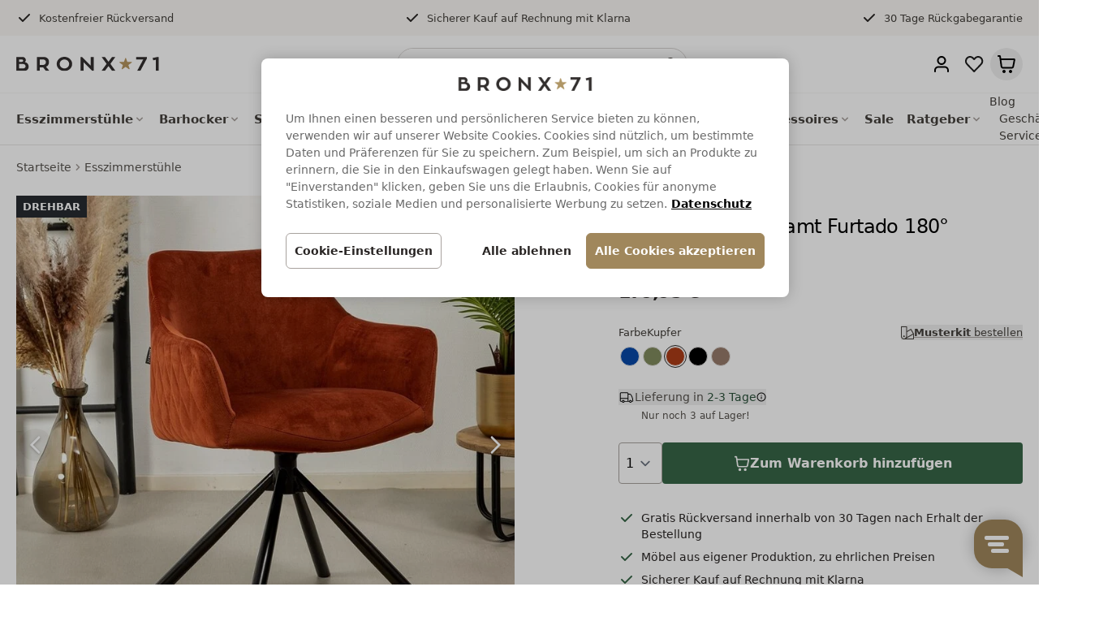

--- FILE ---
content_type: text/html;charset=utf-8
request_url: https://www.bronx71.de/esszimmerstuhl-samt-nelly-furtado-drehbar-kupfer.html
body_size: 54352
content:
<!DOCTYPE html>
<html lang="de">
<head>
<meta charset="UTF-8">
<meta http-equiv="X-UA-Compatible" content="IE=edge">
<meta name="viewport" content="width=device-width, initial-scale=1.0">
<link rel="dns-prefetch" href="https://cdn.webshopapp.com">
<link rel="preconnect" href="https://cdn.webshopapp.com" crossorigin>

<!-- SEO meta fields -->
<link rel="icon" type="image/x-icon" href="https://cdn.webshopapp.com/shops/295473/themes/179550/v/2016663/assets/favicon.ico?20230920082826" />
<link rel="apple-touch-icon" href="https://cdn.webshopapp.com/shops/295473/themes/179550/v/2016663/assets/favicon.ico?20230920082826" />

	<title>Esszimmerstuhl Samt Furtado drehbar kupfer - Kauf auf Rechnung</title>
	<meta name="description" content="Der Esszimmerstuhl Furtado lässt sich um 180 Grad drehen und wurde mit wasserbeständigem Samt überzogen!&#039;30 Tage Rückgabegarantie&#039;Gratis Rückversand" />

<meta property="og:type" content="website" />
<meta property="og:url" content="https://www.bronx71.de/esszimmerstuhl-samt-nelly-furtado-drehbar-kupfer.html" />

<meta name="keywords" content="Bronx71, Esszimmerstuhl, Samt, Furtado, 180°, drehbar, kupfer" />
<meta name="theme-color" content="#ffffff" />
<meta name="MobileOptimized" content="320" />
<meta name="HandheldFriendly" content="true" />  

<link rel="stylesheet" href="https://assets.labelwise.nl/css/site.css?v=1.0.23">

<style type="text/css">
[x-cloak],
#trustedshops-productreviews-sticker-wrapper { display: none; }
{
  display: none;
}

header .branding svg {
  width: auto;
  display: block;
  position: absolute;
}
header .branding .livin24 {
  height: 36px;
}
header .branding .bronx71 {
  height: 32px;
}
@media (min-width: 1024px) {
  header .branding .livin24 {
    height: 40px;
  }
  header .branding .bronx71 {
		height: 36px;
	}
}
header .branding svg path {
  transition: all .3s ease-in-out;
}
header .branding .bronx71 path {
  transform: translateX(5%);
  opacity: 0;
}
header .branding .animated .livin24 path {
  transform: translateX(-5%);
  opacity: 0;
}
header .branding .animated .bronx71 path {
  transform: none;
  opacity: 1;
}
header .branding svg path:nth-child(1) {
  transition-delay: .1s;
}
header .branding svg path:nth-child(2) {
  transition-delay: .15s;
}
header .branding svg path:nth-child(3) {
  transition-delay: .2s;
}
header .branding svg path:nth-child(4) {
  transition-delay: .25s;
}
header .branding svg path:nth-child(5) {
  transition-delay: .30s;
}
header .branding svg path:nth-child(6) {
  transition-delay: .35s;
}
header .branding svg path:nth-child(7) {
  transition-delay: .40s;
}
header .branding svg path:nth-child(8) {
  transition-delay: .45s;
}

:root {
  --color-primary: 160 135 92;
  --color-primary-light: 251 242 228;
  --color-primary-dark: 139 114 71;

  --black: 37 37 36;

  --color-1: 223 100 96;
  --color-2: 255 243 243;
  --color-3: 223 100 96;
  --color-4: 223 100 96;
  --color-5: 223 100 96;

  --gray-50: 250 250 249;
  --gray-100: 245 245 244;
  --gray-200: 231 229 228;
  --gray-300: 214 211 209;
  --gray-400: 168 162 158;
  --gray-500: 120 113 108;
  --gray-600: 87 83 78;
  --gray-700: 68 64 60;
  --gray-800: 41 37 36;
  --gray-900: 28 25 23;
  --gray-950: 12 10 9;

  --green-50: 242 247 243;
  --green-100: 223 236 225;
  --green-200: 193 217 199;
  --green-300: 151 190 163;
  --green-400: 106 157 122;
  --green-500: 67 117 85;
  --green-600: 54 101 71;
  --green-700: 43 81 58;
  --green-800: 36 65 48;
  --green-900: 30 54 40;
  --green-950: 16 30 23;

  --notificationBg: #000000;
  --notificationText: #ffffff;
  --countdownText: #000000;
  --countdownBg: #f7f7fc;
  --countdownSeconds: #e5231b;
}
  html #trengo-web-widget,
  html .TrengoWidgetLauncher__iframe {
    z-index: 40 !important;
  } 
#onetrust-banner-sdk .banner_logo,
#onetrust-pc-sdk .ot-pc-logo {
  background-image: url("https://cdn.webshopapp.com/shops/295473/themes/179550/assets/logo.png?20260106110247");
  background-size: auto 80px !important;
}
</style>
<script>
window.siteUrl = "https://www.bronx71.de/";

window.dataLayer = window.dataLayer || [];
function gtag(){dataLayer.push(arguments);}

// Cookie Consent Mode
gtag('consent', 'default', {
  'functionality_storage': 'granted',
  'security_storage': 'granted',
  'analytics_storage': 'denied',
  'ad_storage': 'denied',
  'ad_user_data': 'denied',
  'ad_personalization': 'denied',
  'wait_for_update': 2000
});
</script>

<!-- Google Tag Manager -->
<script>(function(w,d,s,l,i){w[l]=w[l]||[];w[l].push({'gtm.start':
new Date().getTime(),event:'gtm.js'});var f=d.getElementsByTagName(s)[0],
j=d.createElement(s),dl=l!='dataLayer'?'&l='+l:'';j.async=true;j.src=
'https://www.googletagmanager.com/gtm.js?id='+i+dl;f.parentNode.insertBefore(j,f);
})(window,document,'script','dataLayer','GTM-MKCH8QM');</script>
<!-- End Google Tag Manager -->

<script type="text/javascript">
gtag('config', 'AW-933357808', {'allow_enhanced_conversions':true});
</script>

<script src="https://cookie-cdn.cookiepro.com/scripttemplates/otSDKStub.js" data-language="de" type="text/javascript" charset="UTF-8" data-domain-script="418a8271-0ec6-4f82-8ef4-594abf693717"></script>

<script>
window.userDetails = {
	'email': "",
};
</script>



<!-- LIGHTSPEED blocks/head.rain -->
<meta charset="utf-8"/>
<!-- [START] 'blocks/head.rain' -->
<!--

  (c) 2008-2026 Lightspeed Netherlands B.V.
  http://www.lightspeedhq.com
  Generated: 17-01-2026 @ 08:27:46

-->
<link rel="canonical" href="https://www.bronx71.de/esszimmerstuhl-samt-nelly-furtado-drehbar-kupfer.html"/>
<link rel="alternate" href="https://www.bronx71.de/index.rss" type="application/rss+xml" title="Neue Produkte"/>
<meta name="robots" content="noodp,noydir"/>
<meta property="og:url" content="https://www.bronx71.de/esszimmerstuhl-samt-nelly-furtado-drehbar-kupfer.html?source=facebook"/>
<meta property="og:site_name" content="Bronx71"/>
<meta property="og:title" content="Esszimmerstuhl Samt Furtado drehbar kupfer - Kauf auf Rechnung"/>
<meta property="og:description" content="Der Esszimmerstuhl Furtado lässt sich um 180 Grad drehen und wurde mit wasserbeständigem Samt überzogen!&#039;30 Tage Rückgabegarantie&#039;Gratis Rückversand"/>
<meta property="og:image" content="https://cdn.webshopapp.com/shops/295473/files/448392541/bronx71-esszimmerstuhl-samt-furtado-180-drehbar-ku.jpg"/>
<script src="https://facebook.dmwsconnector.nl/shop-assets/295473/capi.js?id=652e1f7fc45e7f07c5e8dcbb9e9b5542"></script>
<!--[if lt IE 9]>
<script src="https://cdn.webshopapp.com/assets/html5shiv.js?2025-02-20"></script>
<![endif]-->
<!-- [END] 'blocks/head.rain' -->
<!-- // LIGHTSPEED blocks/head.rain -->


<script>
loadjs=function(){var h=function(){},c={},u={},f={};function o(e,n){if(e){var r=f[e];if(u[e]=n,r)for(;r.length;)r[0](e,n),r.splice(0,1)}}function l(e,n){e.call&&(e={success:e}),n.length?(e.error||h)(n):(e.success||h)(e)}function d(r,t,s,i){var c,o,e=document,n=s.async,u=(s.numRetries||0)+1,f=s.before||h,l=r.replace(/[\?|#].*$/,""),a=r.replace(/^(css|img)!/,"");i=i||0,/(^css!|\.css$)/.test(l)?((o=e.createElement("link")).rel="stylesheet",o.href=a,(c="hideFocus"in o)&&o.relList&&(c=0,o.rel="preload",o.as="style")):/(^img!|\.(png|gif|jpg|svg|webp)$)/.test(l)?(o=e.createElement("img")).src=a:((o=e.createElement("script")).src=r,o.async=void 0===n||n),!(o.onload=o.onerror=o.onbeforeload=function(e){var n=e.type[0];if(c)try{o.sheet.cssText.length||(n="e")}catch(e){18!=e.code&&(n="e")}if("e"==n){if((i+=1)<u)return d(r,t,s,i)}else if("preload"==o.rel&&"style"==o.as)return o.rel="stylesheet";t(r,n,e.defaultPrevented)})!==f(r,o)&&e.head.appendChild(o)}function r(e,n,r){var t,s;if(n&&n.trim&&(t=n),s=(t?r:n)||{},t){if(t in c)throw"LoadJS";c[t]=!0}function i(n,r){!function(e,t,n){var r,s,i=(e=e.push?e:[e]).length,c=i,o=[];for(r=function(e,n,r){if("e"==n&&o.push(e),"b"==n){if(!r)return;o.push(e)}--i||t(o)},s=0;s<c;s++)d(e[s],r,n)}(e,function(e){l(s,e),n&&l({success:n,error:r},e),o(t,e)},s)}if(s.returnPromise)return new Promise(i);i()}return r.ready=function(e,n){return function(e,r){e=e.push?e:[e];var n,t,s,i=[],c=e.length,o=c;for(n=function(e,n){n.length&&i.push(e),--o||r(i)};c--;)t=e[c],(s=u[t])?n(t,s):(f[t]=f[t]||[]).push(n)}(e,function(e){l(n,e)}),r},r.done=function(e){o(e,[])},r.reset=function(){c={},u={},f={}},r.isDefined=function(e){return e in c},r}();
</script>
  
<script src="https://assets.labelwise.nl/js/site.js?v=1.0.23" defer></script>

<script>
window.shopIdAppServices = 6;
window.endpoint = "https://labelwiseappservices.azurewebsites.net";
</script>
</head>

<body class="antialiased" x-data="LIVIN24" data-layout="custom" data-template="pages/product.rain">
  
  <!-- Google Tag Manager (noscript) -->
<noscript><iframe src="https://www.googletagmanager.com/ns.html?id=GTM-MKCH8QM"
height="0" width="0" style="display:none;visibility:hidden"></iframe></noscript>
<!-- End Google Tag Manager (noscript) -->


      
	
  					

    
  <div class="site-header__usps">
  <div class="bg-neutral">
    <div class="lg:wrapper">
      <div class="c-usps-header lg:hidden relative overflow-hidden text-[12px] h-9">
        <div class="usp-animated flex items-center justify-center gap-2 px-4 h-9">
      <svg xmlns="http://www.w3.org/2000/svg" class="mr-1 h-5 w-5 text-gray-800" viewBox="0 0 20 20" fill="currentColor">
          <path fill-rule="evenodd" d="M16.707 5.293a1 1 0 010 1.414l-8 8a1 1 0 01-1.414 0l-4-4a1 1 0 011.414-1.414L8 12.586l7.293-7.293a1 1 0 011.414 0z" clip-rule="evenodd" />
      </svg>
              <span class="text-gray-700">Kostenfreier Rückversand</span>
          </div>
        <div class="usp-animated flex items-center justify-center gap-2 px-4 h-9">
        <svg xmlns="http://www.w3.org/2000/svg" class="mr-1 h-5 w-5 text-gray-800" viewBox="0 0 20 20" fill="currentColor">
            <path fill-rule="evenodd" d="M16.707 5.293a1 1 0 010 1.414l-8 8a1 1 0 01-1.414 0l-4-4a1 1 0 011.414-1.414L8 12.586l7.293-7.293a1 1 0 011.414 0z" clip-rule="evenodd" />
        </svg>
     
			        <span class="text-gray-700">Sicherer Kauf auf Rechnung mit Klarna</span>
          </div>
    <div class="usp-animated flex items-center justify-center gap-2 px-4 h-9">
        <svg xmlns="http://www.w3.org/2000/svg" class="mr-1 h-5 w-5 text-gray-800" viewBox="0 0 20 20" fill="currentColor">
            <path fill-rule="evenodd" d="M16.707 5.293a1 1 0 010 1.414l-8 8a1 1 0 01-1.414 0l-4-4a1 1 0 011.414-1.414L8 12.586l7.293-7.293a1 1 0 011.414 0z" clip-rule="evenodd" />
        </svg>
			        <span class="text-gray-700">30 Tage Rückgabegarantie</span>
          </div>
</div>


<div class="hidden text-[13px] lg:flex lg:gap-4 lg:justify-between h-11">
    <div class="flex items-center">
        <svg xmlns="http://www.w3.org/2000/svg" class="mr-2 h-5 w-5 text-gray-800" viewBox="0 0 20 20" fill="currentColor">
            <path fill-rule="evenodd" d="M16.707 5.293a1 1 0 010 1.414l-8 8a1 1 0 01-1.414 0l-4-4a1 1 0 011.414-1.414L8 12.586l7.293-7.293a1 1 0 011.414 0z" clip-rule="evenodd" />
        </svg>
              <span class="text-gray-700">Kostenfreier Rückversand</span>
          </div>
    <div class="flex items-center">
        <svg xmlns="http://www.w3.org/2000/svg" class="mr-2 h-5 w-5 text-gray-800" viewBox="0 0 20 20" fill="currentColor">
            <path fill-rule="evenodd" d="M16.707 5.293a1 1 0 010 1.414l-8 8a1 1 0 01-1.414 0l-4-4a1 1 0 011.414-1.414L8 12.586l7.293-7.293a1 1 0 011.414 0z" clip-rule="evenodd" />
        </svg>
      	        	<span class="text-gray-700">Sicherer Kauf auf Rechnung mit Klarna</span>
      	    </div>
    <div class="flex items-center">
        <svg xmlns="http://www.w3.org/2000/svg" class="mr-2 h-5 w-5 text-gray-800" viewBox="0 0 20 20" fill="currentColor">
            <path fill-rule="evenodd" d="M16.707 5.293a1 1 0 010 1.414l-8 8a1 1 0 01-1.414 0l-4-4a1 1 0 011.414-1.414L8 12.586l7.293-7.293a1 1 0 011.414 0z" clip-rule="evenodd" />
        </svg>
              <span class="text-gray-700">30 Tage Rückgabegarantie</span>
          </div>
</div>




<script>
(function() {
    // Configuration
    const config = {
        duration: 3000,
    };

    const container = document.querySelector('.c-usps-header');
    if (!container) return;

    const items = container.querySelectorAll('.usp-animated');
    if (items.length <= 1) return;

    let currentIndex = 0;
    // container.style.height = items[0].offsetHeight + 'px';

    function showNextItem() {
        items[currentIndex].classList.remove('is-active');
        currentIndex = (currentIndex + 1) % items.length;
        items[currentIndex].classList.add('is-active');
    }
  
  	items[currentIndex].classList.add('is-active');

    // Start animation
    setInterval(showNextItem, config.duration);
})();
</script>    </div>
  </div>
</div>                       
<header class="site-header w-full z-10">
    
	<div class="site-header-wrapper">
		<div class="site-header-inner" >

    				<div class="site-header__navbar">
    		<div class="bg-white border-b z-20">
        	<div class="bg-white border-b border-gray-100">
            <div class="wrapper h-14 lg:h-[70px]">
                <div class="flex items-center justify-between h-full">
                    <button 
                      @click="isNavDrawerOpen = !isNavDrawerOpen" 
                      type="button" 
                      class="mr-4 lg:hidden"
                    >
                      <svg class="size-5" viewBox="0 0 24 24" fill="none" xmlns="http://www.w3.org/2000/svg"><path fill-rule="evenodd" clip-rule="evenodd" d="M2 6a1 1 0 0 1 1-1h18a1 1 0 1 1 0 2H3a1 1 0 0 1-1-1Zm0 6a1 1 0 0 1 1-1h18a1 1 0 1 1 0 2H3a1 1 0 0 1-1-1Zm0 6a1 1 0 0 1 1-1h18a1 1 0 1 1 0 2H3a1 1 0 0 1-1-1Z" fill="#000"/></svg>
                    </button>
        
<!--                     <a href="https://www.bronx71.de/" rel="home" class="flex items-center h-full w-32 lg:w-44">  -->
                    <a href="https://www.bronx71.de/" rel="home" class="mr-auto block w-auto md:mr-0"> 
                      <img class="w-32 lg:w-44" src="https://cdn.webshopapp.com/shops/295473/themes/179550/assets/bronx71-logo.svg?20260106110247" alt="Bronx71" class="">
                    </a>

        
                                        <div class="mx-auto hidden md:block" x-data="LiveSearch()" @click.outside="isSearchOpen = false">
                        <form
                            action="/search"
                            method="post"
                            class="relative flex h-10 rounded-full border border-gray-300 bg-white"
                            @submit.prevent="showAllResults()"
                        >
                            <input
                                type="search"
                                name="q"
                                id=""
                                placeholder="Suchen.."
                                autocapitalize="off"
                                autocomplete="off"
                                autocorrect="off"
                                maxlength="99"
                                x-model.debounce="searchValue"
                                @click.prevent="checkSearchResults()"
                                class="border-none bg-white w-80 rounded-full focus:outline-none focus:ring-0 h-full px-4 py-2 font-default text-sm text-gray-500"
                            >
                                <button x-show="!searchProducts" type="submit" class="h-full px-2 bg-transparent text-gray-700 font-semibold rounded-r">
                                    <svg xmlns="http://www.w3.org/2000/svg" class="h-5 w-5" viewBox="0 0 20 20" fill="currentColor">
                                        <path fill-rule="evenodd" d="M8 4a4 4 0 100 8 4 4 0 000-8zM2 8a6 6 0 1110.89 3.476l4.817 4.817a1 1 0 01-1.414 1.414l-4.816-4.816A6 6 0 012 8z" clip-rule="evenodd" />
                                    </svg>
                                </button>
                                <button @click="searchValue = ''" x-show="searchProducts" type="button" class="h-full px-2 bg-transparent text-gray-700 font-semibold rounded-r">
                                    <svg xmlns="http://www.w3.org/2000/svg" class="h-5 w-5" viewBox="0 0 20 20" fill="currentColor">
                                        <path fill-rule="evenodd" d="M4.293 4.293a1 1 0 011.414 0L10 8.586l4.293-4.293a1 1 0 111.414 1.414L11.414 10l4.293 4.293a1 1 0 01-1.414 1.414L10 11.414l-4.293 4.293a1 1 0 01-1.414-1.414L8.586 10 4.293 5.707a1 1 0 010-1.414z" clip-rule="evenodd" />
                                    </svg>
                                </button>
                                <div class="absolute z-50 top-10 p-4 w-full bg-white rounded-b shadow-md text-sm" x-show="isSearchOpen" x-cloak>
                                  <template class="" x-if="searchProducts">
                                      <div class="">
                                          <template
                                              x-for="product in searchProducts"
                                              :key="product.id"
                                          >
                                              <a :href="product.url" class="mb-3 flex items-center space-x-3 group">
                                                  <img :src="product.image" :alt="product.fulltitle" loading="lazy">
                                                  <div class="">
                                                      <div class="font-semibold group-hover:text-primary" x-text="product.title"></div>
                                                      <div class="text-12 text-gray-600" x-text="product.description.substring(0, 30) + '...'"></div>
                                                  </div>
                                                  <div class="text-right">
                                                      <span class="text-gray-500 text-13 line-through" x-show="product.price.price_old" x-text="product.price.price_old_money_without_currency"></span>
                                                      <span class="font-semibold text-16" x-text="product.price.price_money_without_currency"></span>
                                                  </div>
                                              </a>
                                          </template>
                                        <button x-show="searchResults && searchProducts.length > 2" type="submit" class="mt-3 px-3 py-2 bg-gray-800 text-white rounded font-semibold hover:bg-primary">Alle Ergebnisse anzeigen (<span class="" x-text="searchResults.count"></span>)</button>
                                      </div>
                                  </template>
                                  <div x-show="!searchProducts.length" class="font-semibold">Keine Produkte gefunden<br><br>Wir helfen Ihnen gerne weiter, bitte kontaktieren Sie uns</div>
                                </div>
                        </form>
                    </div>
        
                    <div class="flex items-center justify-end gap-2">

                                            <button id="search-trigger-mobile" @click="isSearchOpen = !isSearchOpen" type="button" 
                        class="relative flex size-8 items-center justify-center rounded-full transition-colors hover:bg-stone-200 md:hidden">
                        <svg xmlns="http://www.w3.org/2000/svg" class="size-5" fill="none" viewBox="0 0 24 24" stroke="currentColor"><path stroke-linecap="round" stroke-linejoin="round" stroke-width="2" d="M21 21l-6-6m2-5a7 7 0 11-14 0 7 7 0 0114 0z" /></svg>
                      </button>

                                            <a
                        href="https://www.bronx71.de/account/login/"
                        class="flex size-8 items-center justify-center rounded-full transition-colors hover:bg-stone-200 lg:size-10"
                      >
                        <svg
                          class="size-5 lg:size-6"
                          width="24"
                          height="24"
                          viewBox="0 0 24 24"
                          fill="none"
                          xmlns="http://www.w3.org/2000/svg"
                        >
                          <path
                            fill-rule="evenodd"
                            clip-rule="evenodd"
                            d="M12 4C10.067 4 8.50002 5.567 8.50002 7.5C8.50002 9.433 10.067 11 12 11C13.933 11 15.5 9.433 15.5 7.5C15.5 5.567 13.933 4 12 4ZM6.50002 7.5C6.50002 4.46243 8.96246 2 12 2C15.0376 2 17.5 4.46243 17.5 7.5C17.5 10.5376 15.0376 13 12 13C8.96246 13 6.50002 10.5376 6.50002 7.5ZM9.32629 14.5C9.38335 14.5 9.44125 14.5 9.50003 14.5H14.5C14.5588 14.5 14.6167 14.5 14.6738 14.5C15.901 14.4995 16.739 14.4992 17.4514 14.7153C19.0495 15.2 20.3 16.4506 20.7847 18.0486C21.0008 18.761 21.0005 19.599 21.0001 20.8263C21 20.8833 21 20.9412 21 21C21 21.5523 20.5523 22 20 22C19.4477 22 19 21.5523 19 21C19 19.5317 18.9892 19.0192 18.8708 18.6291C18.58 17.6703 17.8297 16.92 16.8709 16.6292C16.4808 16.5108 15.9683 16.5 14.5 16.5H9.50003C8.03171 16.5 7.51923 16.5108 7.12917 16.6292C6.17036 16.92 5.42005 17.6703 5.1292 18.6291C5.01088 19.0192 5.00002 19.5317 5.00002 21C5.00002 21.5523 4.55231 22 4.00002 22C3.44774 22 3.00002 21.5523 3.00002 21C3.00002 20.9412 3 20.8833 2.99998 20.8263C2.99953 19.599 2.99922 18.761 3.21532 18.0486C3.70007 16.4506 4.95059 15.2 6.54859 14.7153C7.261 14.4992 8.09902 14.4995 9.32629 14.5Z"
                            fill="black"
                          />
                        </svg>
                      </a>
                      
                                        <a
                      href="https://www.bronx71.de/service/favoriten/"
                      class="relative flex size-8 items-center justify-center rounded-full transition-colors hover:bg-stone-200 lg:size-10"
                      x-data="Favorites"
                    >
                      <svg
                        class="size-5 lg:size-6"
                        viewBox="0 0 24 24"
                        fill="none"
                        xmlns="http://www.w3.org/2000/svg"
                      >
                        <path
                          fill-rule="evenodd"
                          clip-rule="evenodd"
                          d="M17.1329 2.00001L17.136 2C20.5456 2 23.2493 4.85537 23.25 8.30158C23.2543 9.95606 22.6181 11.548 21.4748 12.744L21.4719 12.7471L12.8449 21.6941C12.6564 21.8896 12.3965 22 12.125 22C11.8535 22 11.5936 21.8896 11.4051 21.6941L2.77834 12.7473C2.77827 12.7473 2.7784 12.7474 2.77834 12.7473C1.63597 11.5632 1 9.96362 1 8.30301C1 4.85616 3.7039 2 7.114 2H7.11714C7.928 2.00255 8.72999 2.16881 9.47505 2.48879C10.2194 2.80847 10.8916 3.275 11.4514 3.86048C11.4519 3.86105 11.4525 3.86162 11.453 3.86219L12.125 4.55919L12.797 3.86219C12.7975 3.86162 12.7981 3.86105 12.7986 3.86048C13.3584 3.275 14.0306 2.80847 14.775 2.48879C15.52 2.16881 16.322 2.00256 17.1329 2.00001ZM23.25 8.30158C23.25 8.30205 23.25 8.30253 23.25 8.30301H22.25L23.25 8.30021C23.25 8.30067 23.25 8.30112 23.25 8.30158ZM7.11243 4.00001C4.87523 4.00089 3 5.89242 3 8.30301C3 9.4563 3.44215 10.5549 4.21766 11.3587L12.125 19.5593L20.0292 11.362C20.0296 11.3615 20.0301 11.361 20.0306 11.3605C20.8162 10.5379 21.2532 9.44332 21.25 8.3058L21.25 8.30301C21.25 5.89241 19.3748 4.00088 17.1376 4.00001C16.5965 4.00192 16.0614 4.11295 15.5642 4.32648C15.0666 4.54021 14.6172 4.85222 14.243 5.24382L14.2399 5.24706L12.8449 6.69406C12.6564 6.88956 12.3966 7 12.125 7C11.8534 7 11.5936 6.88956 11.4051 6.69406L10.007 5.24383C9.63281 4.85223 9.18345 4.54021 8.6858 4.32648C8.18863 4.11295 7.6535 4.00192 7.11243 4.00001Z"
                          fill="#1C1C1C"
                        />
                      </svg>
                      <span
                        class="absolute -right-0.5 -top-0.5 inline-flex h-4 min-w-4 items-center justify-center rounded-full border border-white bg-green-500 p-1 text-[11px] font-bold text-white"
                        x-cloak
                        x-text="items.length"
                        x-show="items.length > 0"
                      >
                      </span>
                    </a>

                                            
<div class="relative" x-data="{ cartOpen: false }" @click.outside="cartOpen = false">
    <button type="button" 
      class="flex size-8 items-center justify-center rounded-full transition-colors hover:bg-stone-200 lg:size-10" 
      
    >
    <svg class="size-5 lg:size-6" viewBox="0 0 24 24" fill="none" xmlns="http://www.w3.org/2000/svg" >
      <path fill-rule="evenodd" clip-rule="evenodd" d="M3.67163 1.00858C3.80497 1.01879 3.9908 1.04477 4.18984 1.13573C4.45155 1.25533 4.67333 1.44769 4.82874 1.68985C4.94695 1.87403 4.99894 2.05432 5.0279 2.18487C5.0525 2.29575 5.07045 2.42175 5.08515 2.52494C5.08614 2.53189 5.08711 2.53873 5.08807 2.54545L5.43872 5.00001L21.0597 5C21.2018 4.99995 21.3657 4.9999 21.5079 5.01229C21.6678 5.02624 21.9081 5.06244 22.1511 5.20406C22.4582 5.38306 22.6918 5.66532 22.8102 6.00052C22.9038 6.26571 22.8944 6.50852 22.8782 6.66825C22.8638 6.81024 22.833 6.97125 22.8064 7.11082L21.4714 14.1194C21.3887 14.5537 21.3166 14.9323 21.2329 15.2435C21.1438 15.5749 21.0249 15.8978 20.8159 16.2013C20.5003 16.6598 20.0633 17.0213 19.5539 17.2456C19.2167 17.3941 18.8772 17.4505 18.535 17.476C18.2136 17.5 17.8282 17.5 17.3861 17.5H8.75873C8.29386 17.5 7.88978 17.5 7.55391 17.4742C7.19707 17.4468 6.84288 17.3864 6.49387 17.2261C5.96847 16.9847 5.52401 16.5966 5.21399 16.1085C5.00806 15.7843 4.90043 15.4415 4.82517 15.0916C4.75433 14.7623 4.69987 14.3619 4.63722 13.9013L3.58101 6.13812L3.1327 3.00001H2C1.44772 3.00001 1 2.5523 1 2.00001C1 1.44773 1.44772 1.00001 2 1.00001H3.30616C3.31296 1.00001 3.31987 1.00001 3.32688 1.00001C3.43112 0.999965 3.55839 0.999915 3.67163 1.00858ZM5.7167 7.00001L6.61419 13.5966C6.683 14.1023 6.7277 14.4258 6.78045 14.671C6.83057 14.904 6.87359 14.9911 6.90221 15.0362C7.00555 15.1989 7.1537 15.3282 7.32884 15.4087C7.37734 15.431 7.46944 15.4619 7.70706 15.4801C7.95716 15.4993 8.28371 15.5 8.79411 15.5H17.352C17.8381 15.5 18.1481 15.4994 18.386 15.4816C18.6114 15.4648 18.7001 15.4363 18.748 15.4152C18.9178 15.3405 19.0634 15.2199 19.1686 15.0671C19.1983 15.0241 19.2429 14.9422 19.3016 14.724C19.3635 14.4936 19.4222 14.1892 19.5131 13.7117L20.7915 7.00001H5.7167ZM7 21C7 19.8954 7.89543 19 9 19C10.1046 19 11 19.8954 11 21C11 22.1046 10.1046 23 9 23C7.89543 23 7 22.1046 7 21ZM15 21C15 19.8954 15.8954 19 17 19C18.1046 19 19 19.8954 19 21C19 22.1046 18.1046 23 17 23C15.8954 23 15 22.1046 15 21Z" fill="black" />
    </svg>

        </button>

    <div class="top-10 absolute z-50 max-w-[440px] w-screen -right-1 transform"
        x-cloak
        x-show="cartOpen"
        x-transition:enter="transition ease-out duration-200"
        x-transition:enter-start="opacity-0 translate-y-1"
        x-transition:enter-end="opacity-100 translate-y-0"
        x-transition:leave="transition ease-in duration-150"
        x-transition:leave-start="opacity-100 translate-y-0"
        x-transition:leave-end="opacity-0 translate-y-1"
    >
        <div class="ml-6 shadow-lg ring-1 ring-black ring-opacity-5 rounded ">
            <div class="pt-6 bg-white rounded">
                <div class="px-6 font-semibold text-lg font-bold">Warenkorb</div>

                                                    <div class="mt-6 px-6 text-sm hidden">
                        <div class="font-semibold">Keine Produkte gefunden</div>
                        <p>Es sind keine Produkte in Ihrem Warenkorb. Vielleicht ist der Artikel, den Sie gewählt haben ausverkauft.</p>
                    </div>

                                
            </div>
        </div>
    </div>
    
</div>                    </div>
                </div>
        
            </div>
        </div>

                <div class="hidden lg:block relative z-20 bg-white" x-data="{ menuPanelOpen: false }">
            <div class="bg-white">
                <div class="wrapper">
                    <div
                        class="flex justify-between items-center "
                    >
                        <nav class="h-full flex">
                                <div class="h-full group" x-data="{ childrenOpen: false }"
                @mouseenter="childrenOpen = true, menuPanelOpen = true"
        @mouseleave="childrenOpen = false, menuPanelOpen = false"
            >
        <a href="https://www.bronx71.de/esszimmerstuehle/" class="pr-2 py-4 text-15 text-gray-700 font-semibold h-full  inline-flex items-center group-hover:text-primary" 
        >
          <span>Esszimmerstühle</span>
                        <svg xmlns="http://www.w3.org/2000/svg" class="h-4 w-4 text-gray-400" viewBox="0 0 20 20" fill="currentColor">
                <path fill-rule="evenodd" d="M5.293 7.293a1 1 0 011.414 0L10 10.586l3.293-3.293a1 1 0 111.414 1.414l-4 4a1 1 0 01-1.414 0l-4-4a1 1 0 010-1.414z" clip-rule="evenodd" />
            </svg>
                    </a>
                <div x-cloak x-show="childrenOpen" class=" absolute z-50 top-full w-full inset-x-0 min-h-full bg-white border-t group-hover:block delay-200">
            <div class="wrapper">
                <div class="max-w-2xl py-6 cc-3 text-[15px]">
                                                <div class="pb-5 break-inside-avoid">
                            <a href="https://www.bronx71.de/esszimmerstuehle/armlehnstuhl/" class="font-bold text-gray-700 hover:text-primary">Armlehnstuhl</a>
        
                                                    </div>
                                                <div class="pb-5 break-inside-avoid">
                            <a href="https://www.bronx71.de/esszimmerstuehle/esszimmerstuehle-skandinavisch/" class="font-bold text-gray-700 hover:text-primary">Esszimmerstühle skandinavisch</a>
        
                                                    </div>
                                                <div class="pb-5 break-inside-avoid">
                            <a href="https://www.bronx71.de/esszimmerstuehle/polsterstuhl/" class="font-bold text-gray-700 hover:text-primary">Polsterstuhl</a>
        
                                                    </div>
                                                <div class="pb-5 break-inside-avoid">
                            <a href="https://www.bronx71.de/esszimmerstuehle/schwingstuhl/" class="font-bold text-gray-700 hover:text-primary">Schwingstuhl</a>
        
                                                    </div>
                                                <div class="pb-5 break-inside-avoid">
                            <a href="https://www.bronx71.de/esszimmerstuehle/esszimmerstuehle-industrial-design/" class="font-bold text-gray-700 hover:text-primary">Esszimmerstühle Industrial Design</a>
        
                                                    </div>
                                                <div class="pb-5 break-inside-avoid">
                            <a href="https://www.bronx71.de/esszimmerstuehle/samt-stuhl/" class="font-bold text-gray-700 hover:text-primary">Samt Stuhl</a>
        
                                                    </div>
                                                <div class="pb-5 break-inside-avoid">
                            <a href="https://www.bronx71.de/esszimmerstuehle/esszimmerstuhl-drehbar/" class="font-bold text-gray-700 hover:text-primary">Esszimmerstuhl drehbar</a>
        
                                                    </div>
                                        </div>
            </div>
        </div>
        
    </div>
    <div class="h-full group" x-data="{ childrenOpen: false }"
                @mouseenter="childrenOpen = true, menuPanelOpen = true"
        @mouseleave="childrenOpen = false, menuPanelOpen = false"
            >
        <a href="https://www.bronx71.de/barhocker/" class="px-2 py-4 text-15 text-gray-700 font-semibold h-full  inline-flex items-center group-hover:text-primary" 
        >
          <span>Barhocker</span>
                        <svg xmlns="http://www.w3.org/2000/svg" class="h-4 w-4 text-gray-400" viewBox="0 0 20 20" fill="currentColor">
                <path fill-rule="evenodd" d="M5.293 7.293a1 1 0 011.414 0L10 10.586l3.293-3.293a1 1 0 111.414 1.414l-4 4a1 1 0 01-1.414 0l-4-4a1 1 0 010-1.414z" clip-rule="evenodd" />
            </svg>
                    </a>
                <div x-cloak x-show="childrenOpen" class=" absolute z-50 top-full w-full inset-x-0 min-h-full bg-white border-t group-hover:block delay-200">
            <div class="wrapper">
                <div class="max-w-2xl py-6 cc-3 text-[15px]">
                                                <div class="pb-5 break-inside-avoid">
                            <a href="https://www.bronx71.de/barhocker/barhocker-hoehenverstellbar/" class="font-bold text-gray-700 hover:text-primary">Barhocker höhenverstellbar</a>
        
                                                    </div>
                                                <div class="pb-5 break-inside-avoid">
                            <a href="https://www.bronx71.de/barhocker/barhocker-mit-lehne/" class="font-bold text-gray-700 hover:text-primary">Barhocker mit Lehne</a>
        
                                                    </div>
                                                <div class="pb-5 break-inside-avoid">
                            <a href="https://www.bronx71.de/barhocker/barhocker-industrial-design/" class="font-bold text-gray-700 hover:text-primary">Barhocker Industrial Design</a>
        
                                                    </div>
                                                <div class="pb-5 break-inside-avoid">
                            <a href="https://www.bronx71.de/barhocker/barhocker-samt/" class="font-bold text-gray-700 hover:text-primary">Barhocker Samt</a>
        
                                                    </div>
                                        </div>
            </div>
        </div>
        
    </div>
    <div class="h-full group" x-data="{ childrenOpen: false }"
                @mouseenter="childrenOpen = true, menuPanelOpen = true"
        @mouseleave="childrenOpen = false, menuPanelOpen = false"
            >
        <a href="https://www.bronx71.de/sessel/" class="px-2 py-4 text-15 text-gray-700 font-semibold h-full  inline-flex items-center group-hover:text-primary" 
        >
          <span>Sessel</span>
                        <svg xmlns="http://www.w3.org/2000/svg" class="h-4 w-4 text-gray-400" viewBox="0 0 20 20" fill="currentColor">
                <path fill-rule="evenodd" d="M5.293 7.293a1 1 0 011.414 0L10 10.586l3.293-3.293a1 1 0 111.414 1.414l-4 4a1 1 0 01-1.414 0l-4-4a1 1 0 010-1.414z" clip-rule="evenodd" />
            </svg>
                    </a>
                <div x-cloak x-show="childrenOpen" class=" absolute z-50 top-full w-full inset-x-0 min-h-full bg-white border-t group-hover:block delay-200">
            <div class="wrapper">
                <div class="max-w-2xl py-6 cc-3 text-[15px]">
                                                <div class="pb-5 break-inside-avoid">
                            <a href="https://www.bronx71.de/sessel/sessel-industrial-design/" class="font-bold text-gray-700 hover:text-primary">Sessel Industrial Design</a>
        
                                                    </div>
                                                <div class="pb-5 break-inside-avoid">
                            <a href="https://www.bronx71.de/sessel/sessel-mit-hocker/" class="font-bold text-gray-700 hover:text-primary">Sessel mit Hocker</a>
        
                                                    </div>
                                                <div class="pb-5 break-inside-avoid">
                            <a href="https://www.bronx71.de/sessel/samt-sessel/" class="font-bold text-gray-700 hover:text-primary">Samt Sessel</a>
        
                                                    </div>
                                                <div class="pb-5 break-inside-avoid">
                            <a href="https://www.bronx71.de/sessel/stillsessel/" class="font-bold text-gray-700 hover:text-primary">Stillsessel</a>
        
                                                    </div>
                                                <div class="pb-5 break-inside-avoid">
                            <a href="https://www.bronx71.de/sessel/teddy-sessel/" class="font-bold text-gray-700 hover:text-primary">Teddy Sessel</a>
        
                                                    </div>
                                                <div class="pb-5 break-inside-avoid">
                            <a href="https://www.bronx71.de/sessel/ledersessel/" class="font-bold text-gray-700 hover:text-primary">Ledersessel</a>
        
                                                    </div>
                                                <div class="pb-5 break-inside-avoid">
                            <a href="https://www.bronx71.de/sessel/boucle-sessel/" class="font-bold text-gray-700 hover:text-primary">Bouclé Sessel</a>
        
                                                    </div>
                                                <div class="pb-5 break-inside-avoid">
                            <a href="https://www.bronx71.de/sessel/schlafsessel/" class="font-bold text-gray-700 hover:text-primary">Schlafsessel</a>
        
                                                    </div>
                                        </div>
            </div>
        </div>
        
    </div>
    <div class="h-full group" x-data="{ childrenOpen: false }"
                @mouseenter="childrenOpen = true, menuPanelOpen = true"
        @mouseleave="childrenOpen = false, menuPanelOpen = false"
            >
        <a href="https://www.bronx71.de/sofas/" class="px-2 py-4 text-15 text-gray-700 font-semibold h-full  inline-flex items-center group-hover:text-primary" 
        >
          <span>Sofas</span>
                        <svg xmlns="http://www.w3.org/2000/svg" class="h-4 w-4 text-gray-400" viewBox="0 0 20 20" fill="currentColor">
                <path fill-rule="evenodd" d="M5.293 7.293a1 1 0 011.414 0L10 10.586l3.293-3.293a1 1 0 111.414 1.414l-4 4a1 1 0 01-1.414 0l-4-4a1 1 0 010-1.414z" clip-rule="evenodd" />
            </svg>
                    </a>
                <div x-cloak x-show="childrenOpen" class=" absolute z-50 top-full w-full inset-x-0 min-h-full bg-white border-t group-hover:block delay-200">
            <div class="wrapper">
                <div class="max-w-2xl py-6 cc-3 text-[15px]">
                                                <div class="pb-5 break-inside-avoid">
                            <a href="https://www.bronx71.de/sofas/ecksofas/" class="font-bold text-gray-700 hover:text-primary">Ecksofas</a>
        
                                                    </div>
                                                <div class="pb-5 break-inside-avoid">
                            <a href="https://www.bronx71.de/sofas/sofa-2-sitzer/" class="font-bold text-gray-700 hover:text-primary">Sofa 2-Sitzer</a>
        
                                                    </div>
                                                <div class="pb-5 break-inside-avoid">
                            <a href="https://www.bronx71.de/sofas/sofa-3-sitzer/" class="font-bold text-gray-700 hover:text-primary">Sofa 3-Sitzer</a>
        
                                                    </div>
                                                <div class="pb-5 break-inside-avoid">
                            <a href="https://www.bronx71.de/sofas/sofas-industrial-design/" class="font-bold text-gray-700 hover:text-primary">Sofas Industrial Design</a>
        
                                                    </div>
                                                <div class="pb-5 break-inside-avoid">
                            <a href="https://www.bronx71.de/sofas/samt-sofas/" class="font-bold text-gray-700 hover:text-primary">Samt Sofas</a>
        
                                                    </div>
                                                <div class="pb-5 break-inside-avoid">
                            <a href="https://www.bronx71.de/sofas/ledersofa/" class="font-bold text-gray-700 hover:text-primary">Ledersofa</a>
        
                                                    </div>
                                                <div class="pb-5 break-inside-avoid">
                            <a href="https://www.bronx71.de/sofas/sofas-skandinavisch/" class="font-bold text-gray-700 hover:text-primary">Sofas skandinavisch</a>
        
                                                    </div>
                                                <div class="pb-5 break-inside-avoid">
                            <a href="https://www.bronx71.de/sofas/schlafsofas/" class="font-bold text-gray-700 hover:text-primary">Schlafsofas</a>
        
                                                    </div>
                                        </div>
            </div>
        </div>
        
    </div>
    <div class="h-full group" x-data="{ childrenOpen: false }"
            >
        <a href="https://www.bronx71.de/esszimmerbaenke/" class="px-2 py-4 text-15 text-gray-700 font-semibold h-full  block group-hover:text-primary" 
        >
          <span>Esszimmerbänke</span>
                    </a>
        
    </div>
    <div class="h-full group" x-data="{ childrenOpen: false }"
                @mouseenter="childrenOpen = true, menuPanelOpen = true"
        @mouseleave="childrenOpen = false, menuPanelOpen = false"
            >
        <a href="https://www.bronx71.de/tische/" class="px-2 py-4 text-15 text-gray-700 font-semibold h-full  inline-flex items-center group-hover:text-primary" 
        >
          <span>Tische</span>
                        <svg xmlns="http://www.w3.org/2000/svg" class="h-4 w-4 text-gray-400" viewBox="0 0 20 20" fill="currentColor">
                <path fill-rule="evenodd" d="M5.293 7.293a1 1 0 011.414 0L10 10.586l3.293-3.293a1 1 0 111.414 1.414l-4 4a1 1 0 01-1.414 0l-4-4a1 1 0 010-1.414z" clip-rule="evenodd" />
            </svg>
                    </a>
                <div x-cloak x-show="childrenOpen" class=" absolute z-50 top-full w-full inset-x-0 min-h-full bg-white border-t group-hover:block delay-200">
            <div class="wrapper">
                <div class="max-w-2xl py-6 cc-3 text-[15px]">
                                                <div class="pb-5 break-inside-avoid">
                            <a href="https://www.bronx71.de/tische/couchtisch/" class="font-bold text-gray-700 hover:text-primary">Couchtisch</a>
        
                                                        <div class="mt-1 space-y-2">
                                                            <a href="https://www.bronx71.de/tische/couchtisch/couchtisch-rund/" class="block text-gray-700 hover:text-primary">Couchtisch rund</a>
                                                            <a href="https://www.bronx71.de/tische/couchtisch/couchtisch-quadratisch/" class="block text-gray-700 hover:text-primary">Couchtisch quadratisch</a>
                                                            <a href="https://www.bronx71.de/tische/couchtisch/satztisch/" class="block text-gray-700 hover:text-primary">Satztisch</a>
                                                            <a href="https://www.bronx71.de/tische/couchtisch/couchtische-industrial-design/" class="block text-gray-700 hover:text-primary">Couchtische Industrial Design</a>
                                                        </div>
                                                    </div>
                                                <div class="pb-5 break-inside-avoid">
                            <a href="https://www.bronx71.de/tische/beistelltisch/" class="font-bold text-gray-700 hover:text-primary">Beistelltisch</a>
        
                                                        <div class="mt-1 space-y-2">
                                                            <a href="https://www.bronx71.de/tische/beistelltisch/beistelltisch-rund/" class="block text-gray-700 hover:text-primary">Beistelltisch rund</a>
                                                        </div>
                                                    </div>
                                                <div class="pb-5 break-inside-avoid">
                            <a href="https://www.bronx71.de/tische/esszimmertische/" class="font-bold text-gray-700 hover:text-primary">Esszimmertische</a>
        
                                                        <div class="mt-1 space-y-2">
                                                            <a href="https://www.bronx71.de/tische/esszimmertische/esstisch-rund/" class="block text-gray-700 hover:text-primary">Esstisch rund</a>
                                                            <a href="https://www.bronx71.de/tische/esszimmertische/esstisch-eiche/" class="block text-gray-700 hover:text-primary">Esstisch Eiche</a>
                                                        </div>
                                                    </div>
                                                <div class="pb-5 break-inside-avoid">
                            <a href="https://www.bronx71.de/tische/bartische/" class="font-bold text-gray-700 hover:text-primary">Bartische</a>
        
                                                    </div>
                                                <div class="pb-5 break-inside-avoid">
                            <a href="https://www.bronx71.de/tische/tischgestelle/" class="font-bold text-gray-700 hover:text-primary">Tischgestelle</a>
        
                                                    </div>
                                                <div class="pb-5 break-inside-avoid">
                            <a href="https://www.bronx71.de/tische/tischplatten/" class="font-bold text-gray-700 hover:text-primary">Tischplatten</a>
        
                                                    </div>
                                                <div class="pb-5 break-inside-avoid">
                            <a href="https://www.bronx71.de/tische/schreibtische/" class="font-bold text-gray-700 hover:text-primary">Schreibtische</a>
        
                                                    </div>
                                        </div>
            </div>
        </div>
        
    </div>
    <div class="h-full group" x-data="{ childrenOpen: false }"
                @mouseenter="childrenOpen = true, menuPanelOpen = true"
        @mouseleave="childrenOpen = false, menuPanelOpen = false"
            >
        <a href="https://www.bronx71.de/lampen/" class="px-2 py-4 text-15 text-gray-700 font-semibold h-full  inline-flex items-center group-hover:text-primary" 
        >
          <span>Lampen</span>
                        <svg xmlns="http://www.w3.org/2000/svg" class="h-4 w-4 text-gray-400" viewBox="0 0 20 20" fill="currentColor">
                <path fill-rule="evenodd" d="M5.293 7.293a1 1 0 011.414 0L10 10.586l3.293-3.293a1 1 0 111.414 1.414l-4 4a1 1 0 01-1.414 0l-4-4a1 1 0 010-1.414z" clip-rule="evenodd" />
            </svg>
                    </a>
                <div x-cloak x-show="childrenOpen" class=" absolute z-50 top-full w-full inset-x-0 min-h-full bg-white border-t group-hover:block delay-200">
            <div class="wrapper">
                <div class="max-w-2xl py-6 cc-3 text-[15px]">
                                                <div class="pb-5 break-inside-avoid">
                            <a href="https://www.bronx71.de/lampen/haengelampen/" class="font-bold text-gray-700 hover:text-primary">Hängelampen</a>
        
                                                        <div class="mt-1 space-y-2">
                                                            <a href="https://www.bronx71.de/lampen/haengelampen/pendelleuchte-esstisch/" class="block text-gray-700 hover:text-primary">Pendelleuchte Esstisch</a>
                                                        </div>
                                                    </div>
                                                <div class="pb-5 break-inside-avoid">
                            <a href="https://www.bronx71.de/lampen/stehlampen/" class="font-bold text-gray-700 hover:text-primary">Stehlampen</a>
        
                                                    </div>
                                                <div class="pb-5 break-inside-avoid">
                            <a href="https://www.bronx71.de/lampen/leuchtmittel/" class="font-bold text-gray-700 hover:text-primary">Leuchtmittel</a>
        
                                                    </div>
                                        </div>
            </div>
        </div>
        
    </div>
    <div class="h-full group" x-data="{ childrenOpen: false }"
                @mouseenter="childrenOpen = true, menuPanelOpen = true"
        @mouseleave="childrenOpen = false, menuPanelOpen = false"
            >
        <a href="https://www.bronx71.de/schraenke/" class="px-2 py-4 text-15 text-gray-700 font-semibold h-full  inline-flex items-center group-hover:text-primary" 
        >
          <span>Schränke</span>
                        <svg xmlns="http://www.w3.org/2000/svg" class="h-4 w-4 text-gray-400" viewBox="0 0 20 20" fill="currentColor">
                <path fill-rule="evenodd" d="M5.293 7.293a1 1 0 011.414 0L10 10.586l3.293-3.293a1 1 0 111.414 1.414l-4 4a1 1 0 01-1.414 0l-4-4a1 1 0 010-1.414z" clip-rule="evenodd" />
            </svg>
                    </a>
                <div x-cloak x-show="childrenOpen" class=" absolute z-50 top-full w-full inset-x-0 min-h-full bg-white border-t group-hover:block delay-200">
            <div class="wrapper">
                <div class="max-w-2xl py-6 cc-3 text-[15px]">
                                                <div class="pb-5 break-inside-avoid">
                            <a href="https://www.bronx71.de/schraenke/sideboards/" class="font-bold text-gray-700 hover:text-primary">Sideboards</a>
        
                                                    </div>
                                                <div class="pb-5 break-inside-avoid">
                            <a href="https://www.bronx71.de/schraenke/regale/" class="font-bold text-gray-700 hover:text-primary">Regale</a>
        
                                                    </div>
                                                <div class="pb-5 break-inside-avoid">
                            <a href="https://www.bronx71.de/schraenke/tv-moebel/" class="font-bold text-gray-700 hover:text-primary">TV-Möbel</a>
        
                                                    </div>
                                                <div class="pb-5 break-inside-avoid">
                            <a href="https://www.bronx71.de/schraenke/nachtschraenke/" class="font-bold text-gray-700 hover:text-primary">Nachtschränke</a>
        
                                                    </div>
                                        </div>
            </div>
        </div>
        
    </div>
    <div class="h-full group" x-data="{ childrenOpen: false }"
                @mouseenter="childrenOpen = true, menuPanelOpen = true"
        @mouseleave="childrenOpen = false, menuPanelOpen = false"
            >
        <a href="https://www.bronx71.de/accessoires/" class="px-2 py-4 text-15 text-gray-700 font-semibold h-full  inline-flex items-center group-hover:text-primary" 
        >
          <span>Accessoires</span>
                        <svg xmlns="http://www.w3.org/2000/svg" class="h-4 w-4 text-gray-400" viewBox="0 0 20 20" fill="currentColor">
                <path fill-rule="evenodd" d="M5.293 7.293a1 1 0 011.414 0L10 10.586l3.293-3.293a1 1 0 111.414 1.414l-4 4a1 1 0 01-1.414 0l-4-4a1 1 0 010-1.414z" clip-rule="evenodd" />
            </svg>
                    </a>
                <div x-cloak x-show="childrenOpen" class=" absolute z-50 top-full w-full inset-x-0 min-h-full bg-white border-t group-hover:block delay-200">
            <div class="wrapper">
                <div class="max-w-2xl py-6 cc-3 text-[15px]">
                                                <div class="pb-5 break-inside-avoid">
                            <a href="https://www.bronx71.de/accessoires/hocker/" class="font-bold text-gray-700 hover:text-primary">Hocker</a>
        
                                                        <div class="mt-1 space-y-2">
                                                            <a href="https://www.bronx71.de/accessoires/hocker/lederhocker/" class="block text-gray-700 hover:text-primary">Lederhocker </a>
                                                            <a href="https://www.bronx71.de/accessoires/hocker/samthocker/" class="block text-gray-700 hover:text-primary">Samthocker</a>
                                                        </div>
                                                    </div>
                                                <div class="pb-5 break-inside-avoid">
                            <a href="https://www.bronx71.de/accessoires/dekokissen/" class="font-bold text-gray-700 hover:text-primary">Dekokissen</a>
        
                                                    </div>
                                                <div class="pb-5 break-inside-avoid">
                            <a href="https://www.bronx71.de/accessoires/pflegeprodukte/" class="font-bold text-gray-700 hover:text-primary">Pflegeprodukte</a>
        
                                                    </div>
                                        </div>
            </div>
        </div>
        
    </div>
    <div class="h-full group" x-data="{ childrenOpen: false }"
            >
        <a href="https://www.bronx71.de/sale/" class="px-2 py-4 text-15 text-gray-700 font-semibold h-full  block group-hover:text-primary" 
        >
          <span>Sale</span>
                    </a>
        
    </div>
    <div class="h-full group" x-data="{ childrenOpen: false }"
                @mouseenter="childrenOpen = true, menuPanelOpen = true"
        @mouseleave="childrenOpen = false, menuPanelOpen = false"
            >
        <a href="https://www.bronx71.de/ratgeber/" class="px-2 py-4 text-15 text-gray-700 font-semibold h-full  inline-flex items-center group-hover:text-primary" 
        >
          <span>Ratgeber</span>
                        <svg xmlns="http://www.w3.org/2000/svg" class="h-4 w-4 text-gray-400" viewBox="0 0 20 20" fill="currentColor">
                <path fill-rule="evenodd" d="M5.293 7.293a1 1 0 011.414 0L10 10.586l3.293-3.293a1 1 0 111.414 1.414l-4 4a1 1 0 01-1.414 0l-4-4a1 1 0 010-1.414z" clip-rule="evenodd" />
            </svg>
                    </a>
                <div x-cloak x-show="childrenOpen" class=" absolute z-50 top-full w-full inset-x-0 min-h-full bg-white border-t group-hover:block delay-200">
            <div class="wrapper">
                <div class="max-w-2xl py-6 cc-3 text-[15px]">
                                                <div class="pb-5 break-inside-avoid">
                            <a href="https://www.bronx71.de/ratgeber/alles-was-sie-ueber-falten-in-stoffen-wissen-muess/" class="font-bold text-gray-700 hover:text-primary">Alles, was Sie über Falten in Stoffen wissen müssen</a>
        
                                                    </div>
                                        </div>
            </div>
        </div>
        
    </div>
                        </nav>
                        <nav class="hidden xl:block text-14 space-x-3">
                                                            <a href="https://www.livin24.de/blogs/get-inspired" class="text-gray-700 hover:text-primary"title="Blog">Blog</a>
                                                            <a href="https://www.livin24.de/service/geschaftskunden/" class="text-gray-700 hover:text-primary"title="Geschäftskunden">Geschäftskunden</a>
                                                        <a href="https://www.bronx71.de/service/" class="text-gray-700 hover:text-primary">Service</a>
                        </nav>
                    </div>
                </div>
            </div>
            <div class="absolute w-full h-screen bg-black/20 inset-0 z-[-1]" x-cloak x-show="menuPanelOpen"></div>
        </div>
    </div>
    	</div>

			      <div x-cloak x-show="isSearchOpen" 
          x-transition:enter="transition-opacity ease-linear duration-150" x-transition:enter-start="opacity-0" x-transition:enter-end="opacity-100" x-transition:leave="transition-opacity ease-linear duration-150" x-transition:leave-start="opacity-100" x-transition:leave-end="opacity-0" 
          x-effect="isSearchOpen ? document.body.classList.add('overflow-hidden') : document.body.classList.remove('overflow-hidden')" class="fixed bg-gray-100 flex flex-col justify-center px-5  w-screen inset-0 z-50  bg-gray-200">
      <div class="absolute top-0 right-0 pt-2 z-10">
        <button @click="isSearchOpen = false" type="button" class="mr-3 flex items-center justify-center h-10 w-10 rounded-full focus:outline-none focus:ring-2 focus:ring-inset focus:ring-white" @click="isNavDrawerOpen = false">
          <span class="sr-only">Close sidebar</span>
          <svg class="h-6 w-6 text-gray-700" x-description="Close icon" xmlns="http://www.w3.org/2000/svg" fill="none" viewbox="0 0 24 24" stroke="currentColor" aria-hidden="true">
            <path stroke-linecap="round" stroke-linejoin="round" stroke-width="2" d="M6 18L18 6M6 6l12 12"></path>
          </svg>
        </button>
      </div>
          <form action="/search" method="post" x-data="{ q: '' }" @submit.prevent="simpleSearchSubmit(q)">
              <div class="text-20 font-medium">Suchen</div>
              <input type="search" name="q" x-model="q" class="mt-2 px-4 py-3 rounded w-full border border-gray-300" placeholder="Suchen..." autocomplete="off">
              <button type="submit" class="mt-3 block w-full bg-primary px-3 py-2 rounded text-white font-semibold">Suchen</button>
          </form>
      </div>

            <div
	x-show="isNavDrawerOpen" class="fixed w-screen h-screen flex inset-0 z-40 lg:hidden" x-description="Off-canvas menu for mobile, show/hide based on off-canvas menu state." x-ref="dialog" aria-modal="true" x-cloak>

		<div x-show="isNavDrawerOpen" x-transition:enter="transition-opacity ease-linear duration-300" x-transition:enter-start="opacity-0" x-transition:enter-end="opacity-100" x-transition:leave="transition-opacity ease-linear duration-300" x-transition:leave-start="opacity-100" x-transition:leave-end="opacity-0" x-description="Off-canvas menu overlay, show/hide based on off-canvas menu state." class="fixed inset-0 bg-gray-600 bg-opacity-75" @click="isNavDrawerOpen = false" aria-hidden="true"></div>

	<div x-show="isNavDrawerOpen" x-ref="drawerContent" x-transition:enter="transition ease-in-out duration-300 transform" x-transition:enter-start="-translate-x-full" x-transition:enter-end="translate-x-0" x-transition:leave="transition ease-in-out duration-300 transform" x-transition:leave-start="translate-x-0" x-transition:leave-end="-translate-x-full" x-description="Off-canvas menu, show/hide based on off-canvas menu state." class="relative w-full bg-white pt-5 pb-0 flex-1 flex flex-col overflow-y-auto overflow-x-hidden">
		<div x-show="isNavDrawerOpen" x-transition:enter="ease-in-out duration-300" x-transition:enter-start="opacity-0" x-transition:enter-end="opacity-100" x-transition:leave="ease-in-out duration-300" x-transition:leave-start="opacity-100" x-transition:leave-end="opacity-0" x-description="Close button, show/hide based on off-canvas menu state." 
			class="absolute top-0 right-0 pt-2 z-10">
			<button type="button" class="mr-3 flex items-center justify-center h-10 w-10 rounded-full focus:outline-none focus:ring-2 focus:ring-inset focus:ring-white" @click="isNavDrawerOpen = false">
				<span class="sr-only">Close sidebar</span>
				<svg class="h-6 w-6 text-gray-700" x-description="Close icon" xmlns="http://www.w3.org/2000/svg" fill="none" viewbox="0 0 24 24" stroke="currentColor" aria-hidden="true">
					<path stroke-linecap="round" stroke-linejoin="round" stroke-width="2" d="M6 18L18 6M6 6l12 12"></path>
				</svg>
			</button>
		</div>

		<div class="mt-5 flex-1 flex flex-col w-full h-0 ">
			<div class="px-5 ">
				<div class="text-20 text-primary">Wähle eine Kategorie</div>
			</div>

			<nav
				class="mt-8 px-5 pb-10 divide-y">

													<div class="py-3" x-data="{ childrenOpen: false }">
						<a href="https://www.bronx71.de/esszimmerstuehle/" class="flex items-center justify-between text-16 font-medium text-gray-800 h-full group-hover:text-primary"  @click.prevent="childrenOpen = !childrenOpen; $refs.drawerContent.scrollTop = 0" >
							Esszimmerstühle
														<svg xmlns="http://www.w3.org/2000/svg" class="h-6 w-6" fill="none" viewbox="0 0 24 24" stroke="currentColor">
								<path stroke-linecap="round" stroke-linejoin="round" stroke-width="2" d="M9 5l7 7-7 7"/>
							</svg>
													</a>
													<div class="fixed inset-0 p-5 w-full min-h-full bg-white transform z-1 overflow-y-auto" :class="{ 'translate-x-full': !childrenOpen, 'translate-x-0': childrenOpen }">
								<button type="button" class="-ml-1 inline-flex items-center text-gray-500 uppercase text-13" @click="childrenOpen = false">
									<svg xmlns="http://www.w3.org/2000/svg" class="mr-2 h-5 w-5" viewbox="0 0 20 20" fill="currentColor">
										<path fill-rule="evenodd" d="M12.707 5.293a1 1 0 010 1.414L9.414 10l3.293 3.293a1 1 0 01-1.414 1.414l-4-4a1 1 0 010-1.414l4-4a1 1 0 011.414 0z" clip-rule="evenodd"/>
									</svg>
									<span>Zurück</span>
								</button>

								<div class="mt-6 text-24 text-gray-800">Esszimmerstühle</div>
								<a href="https://www.bronx71.de/esszimmerstuehle/" class="mt-2 flex items-center text-primary underline font-medium">Alle Esszimmerstühle</a>

								<div class="mt-8 text-[15px] space-y-8">
																			<div class=" break-inside-avoid">
											<a href="https://www.bronx71.de/esszimmerstuehle/armlehnstuhl/" class="text-16 font-medium text-gray-800 hover:text-primary">Armlehnstuhl</a>

																					</div>
																			<div class="mt-4 break-inside-avoid">
											<a href="https://www.bronx71.de/esszimmerstuehle/esszimmerstuehle-skandinavisch/" class="text-16 font-medium text-gray-800 hover:text-primary">Esszimmerstühle skandinavisch</a>

																					</div>
																			<div class="mt-4 break-inside-avoid">
											<a href="https://www.bronx71.de/esszimmerstuehle/polsterstuhl/" class="text-16 font-medium text-gray-800 hover:text-primary">Polsterstuhl</a>

																					</div>
																			<div class="mt-4 break-inside-avoid">
											<a href="https://www.bronx71.de/esszimmerstuehle/schwingstuhl/" class="text-16 font-medium text-gray-800 hover:text-primary">Schwingstuhl</a>

																					</div>
																			<div class="mt-4 break-inside-avoid">
											<a href="https://www.bronx71.de/esszimmerstuehle/esszimmerstuehle-industrial-design/" class="text-16 font-medium text-gray-800 hover:text-primary">Esszimmerstühle Industrial Design</a>

																					</div>
																			<div class="mt-4 break-inside-avoid">
											<a href="https://www.bronx71.de/esszimmerstuehle/samt-stuhl/" class="text-16 font-medium text-gray-800 hover:text-primary">Samt Stuhl</a>

																					</div>
																			<div class="mt-4 break-inside-avoid">
											<a href="https://www.bronx71.de/esszimmerstuehle/esszimmerstuhl-drehbar/" class="text-16 font-medium text-gray-800 hover:text-primary">Esszimmerstuhl drehbar</a>

																					</div>
																	</div>
							</div>
						
					</div>
									<div class="py-3" x-data="{ childrenOpen: false }">
						<a href="https://www.bronx71.de/barhocker/" class="flex items-center justify-between text-16 font-medium text-gray-800 h-full group-hover:text-primary"  @click.prevent="childrenOpen = !childrenOpen; $refs.drawerContent.scrollTop = 0" >
							Barhocker
														<svg xmlns="http://www.w3.org/2000/svg" class="h-6 w-6" fill="none" viewbox="0 0 24 24" stroke="currentColor">
								<path stroke-linecap="round" stroke-linejoin="round" stroke-width="2" d="M9 5l7 7-7 7"/>
							</svg>
													</a>
													<div class="fixed inset-0 p-5 w-full min-h-full bg-white transform z-1 overflow-y-auto" :class="{ 'translate-x-full': !childrenOpen, 'translate-x-0': childrenOpen }">
								<button type="button" class="-ml-1 inline-flex items-center text-gray-500 uppercase text-13" @click="childrenOpen = false">
									<svg xmlns="http://www.w3.org/2000/svg" class="mr-2 h-5 w-5" viewbox="0 0 20 20" fill="currentColor">
										<path fill-rule="evenodd" d="M12.707 5.293a1 1 0 010 1.414L9.414 10l3.293 3.293a1 1 0 01-1.414 1.414l-4-4a1 1 0 010-1.414l4-4a1 1 0 011.414 0z" clip-rule="evenodd"/>
									</svg>
									<span>Zurück</span>
								</button>

								<div class="mt-6 text-24 text-gray-800">Barhocker</div>
								<a href="https://www.bronx71.de/barhocker/" class="mt-2 flex items-center text-primary underline font-medium">Alle Barhocker</a>

								<div class="mt-8 text-[15px] space-y-8">
																			<div class=" break-inside-avoid">
											<a href="https://www.bronx71.de/barhocker/barhocker-hoehenverstellbar/" class="text-16 font-medium text-gray-800 hover:text-primary">Barhocker höhenverstellbar</a>

																					</div>
																			<div class="mt-4 break-inside-avoid">
											<a href="https://www.bronx71.de/barhocker/barhocker-mit-lehne/" class="text-16 font-medium text-gray-800 hover:text-primary">Barhocker mit Lehne</a>

																					</div>
																			<div class="mt-4 break-inside-avoid">
											<a href="https://www.bronx71.de/barhocker/barhocker-industrial-design/" class="text-16 font-medium text-gray-800 hover:text-primary">Barhocker Industrial Design</a>

																					</div>
																			<div class="mt-4 break-inside-avoid">
											<a href="https://www.bronx71.de/barhocker/barhocker-samt/" class="text-16 font-medium text-gray-800 hover:text-primary">Barhocker Samt</a>

																					</div>
																	</div>
							</div>
						
					</div>
									<div class="py-3" x-data="{ childrenOpen: false }">
						<a href="https://www.bronx71.de/sessel/" class="flex items-center justify-between text-16 font-medium text-gray-800 h-full group-hover:text-primary"  @click.prevent="childrenOpen = !childrenOpen; $refs.drawerContent.scrollTop = 0" >
							Sessel
														<svg xmlns="http://www.w3.org/2000/svg" class="h-6 w-6" fill="none" viewbox="0 0 24 24" stroke="currentColor">
								<path stroke-linecap="round" stroke-linejoin="round" stroke-width="2" d="M9 5l7 7-7 7"/>
							</svg>
													</a>
													<div class="fixed inset-0 p-5 w-full min-h-full bg-white transform z-1 overflow-y-auto" :class="{ 'translate-x-full': !childrenOpen, 'translate-x-0': childrenOpen }">
								<button type="button" class="-ml-1 inline-flex items-center text-gray-500 uppercase text-13" @click="childrenOpen = false">
									<svg xmlns="http://www.w3.org/2000/svg" class="mr-2 h-5 w-5" viewbox="0 0 20 20" fill="currentColor">
										<path fill-rule="evenodd" d="M12.707 5.293a1 1 0 010 1.414L9.414 10l3.293 3.293a1 1 0 01-1.414 1.414l-4-4a1 1 0 010-1.414l4-4a1 1 0 011.414 0z" clip-rule="evenodd"/>
									</svg>
									<span>Zurück</span>
								</button>

								<div class="mt-6 text-24 text-gray-800">Sessel</div>
								<a href="https://www.bronx71.de/sessel/" class="mt-2 flex items-center text-primary underline font-medium">Alle Sessel</a>

								<div class="mt-8 text-[15px] space-y-8">
																			<div class=" break-inside-avoid">
											<a href="https://www.bronx71.de/sessel/sessel-industrial-design/" class="text-16 font-medium text-gray-800 hover:text-primary">Sessel Industrial Design</a>

																					</div>
																			<div class="mt-4 break-inside-avoid">
											<a href="https://www.bronx71.de/sessel/sessel-mit-hocker/" class="text-16 font-medium text-gray-800 hover:text-primary">Sessel mit Hocker</a>

																					</div>
																			<div class="mt-4 break-inside-avoid">
											<a href="https://www.bronx71.de/sessel/samt-sessel/" class="text-16 font-medium text-gray-800 hover:text-primary">Samt Sessel</a>

																					</div>
																			<div class="mt-4 break-inside-avoid">
											<a href="https://www.bronx71.de/sessel/stillsessel/" class="text-16 font-medium text-gray-800 hover:text-primary">Stillsessel</a>

																					</div>
																			<div class="mt-4 break-inside-avoid">
											<a href="https://www.bronx71.de/sessel/teddy-sessel/" class="text-16 font-medium text-gray-800 hover:text-primary">Teddy Sessel</a>

																					</div>
																			<div class="mt-4 break-inside-avoid">
											<a href="https://www.bronx71.de/sessel/ledersessel/" class="text-16 font-medium text-gray-800 hover:text-primary">Ledersessel</a>

																					</div>
																			<div class="mt-4 break-inside-avoid">
											<a href="https://www.bronx71.de/sessel/boucle-sessel/" class="text-16 font-medium text-gray-800 hover:text-primary">Bouclé Sessel</a>

																					</div>
																			<div class="mt-4 break-inside-avoid">
											<a href="https://www.bronx71.de/sessel/schlafsessel/" class="text-16 font-medium text-gray-800 hover:text-primary">Schlafsessel</a>

																					</div>
																	</div>
							</div>
						
					</div>
									<div class="py-3" x-data="{ childrenOpen: false }">
						<a href="https://www.bronx71.de/sofas/" class="flex items-center justify-between text-16 font-medium text-gray-800 h-full group-hover:text-primary"  @click.prevent="childrenOpen = !childrenOpen; $refs.drawerContent.scrollTop = 0" >
							Sofas
														<svg xmlns="http://www.w3.org/2000/svg" class="h-6 w-6" fill="none" viewbox="0 0 24 24" stroke="currentColor">
								<path stroke-linecap="round" stroke-linejoin="round" stroke-width="2" d="M9 5l7 7-7 7"/>
							</svg>
													</a>
													<div class="fixed inset-0 p-5 w-full min-h-full bg-white transform z-1 overflow-y-auto" :class="{ 'translate-x-full': !childrenOpen, 'translate-x-0': childrenOpen }">
								<button type="button" class="-ml-1 inline-flex items-center text-gray-500 uppercase text-13" @click="childrenOpen = false">
									<svg xmlns="http://www.w3.org/2000/svg" class="mr-2 h-5 w-5" viewbox="0 0 20 20" fill="currentColor">
										<path fill-rule="evenodd" d="M12.707 5.293a1 1 0 010 1.414L9.414 10l3.293 3.293a1 1 0 01-1.414 1.414l-4-4a1 1 0 010-1.414l4-4a1 1 0 011.414 0z" clip-rule="evenodd"/>
									</svg>
									<span>Zurück</span>
								</button>

								<div class="mt-6 text-24 text-gray-800">Sofas</div>
								<a href="https://www.bronx71.de/sofas/" class="mt-2 flex items-center text-primary underline font-medium">Alle Sofas</a>

								<div class="mt-8 text-[15px] space-y-8">
																			<div class=" break-inside-avoid">
											<a href="https://www.bronx71.de/sofas/ecksofas/" class="text-16 font-medium text-gray-800 hover:text-primary">Ecksofas</a>

																					</div>
																			<div class="mt-4 break-inside-avoid">
											<a href="https://www.bronx71.de/sofas/sofa-2-sitzer/" class="text-16 font-medium text-gray-800 hover:text-primary">Sofa 2-Sitzer</a>

																					</div>
																			<div class="mt-4 break-inside-avoid">
											<a href="https://www.bronx71.de/sofas/sofa-3-sitzer/" class="text-16 font-medium text-gray-800 hover:text-primary">Sofa 3-Sitzer</a>

																					</div>
																			<div class="mt-4 break-inside-avoid">
											<a href="https://www.bronx71.de/sofas/sofas-industrial-design/" class="text-16 font-medium text-gray-800 hover:text-primary">Sofas Industrial Design</a>

																					</div>
																			<div class="mt-4 break-inside-avoid">
											<a href="https://www.bronx71.de/sofas/samt-sofas/" class="text-16 font-medium text-gray-800 hover:text-primary">Samt Sofas</a>

																					</div>
																			<div class="mt-4 break-inside-avoid">
											<a href="https://www.bronx71.de/sofas/ledersofa/" class="text-16 font-medium text-gray-800 hover:text-primary">Ledersofa</a>

																					</div>
																			<div class="mt-4 break-inside-avoid">
											<a href="https://www.bronx71.de/sofas/sofas-skandinavisch/" class="text-16 font-medium text-gray-800 hover:text-primary">Sofas skandinavisch</a>

																					</div>
																			<div class="mt-4 break-inside-avoid">
											<a href="https://www.bronx71.de/sofas/schlafsofas/" class="text-16 font-medium text-gray-800 hover:text-primary">Schlafsofas</a>

																					</div>
																	</div>
							</div>
						
					</div>
									<div class="py-3" x-data="{ childrenOpen: false }">
						<a href="https://www.bronx71.de/esszimmerbaenke/" class="flex items-center justify-between text-16 font-medium text-gray-800 h-full group-hover:text-primary" >
							Esszimmerbänke
													</a>
						
					</div>
									<div class="py-3" x-data="{ childrenOpen: false }">
						<a href="https://www.bronx71.de/tische/" class="flex items-center justify-between text-16 font-medium text-gray-800 h-full group-hover:text-primary"  @click.prevent="childrenOpen = !childrenOpen; $refs.drawerContent.scrollTop = 0" >
							Tische
														<svg xmlns="http://www.w3.org/2000/svg" class="h-6 w-6" fill="none" viewbox="0 0 24 24" stroke="currentColor">
								<path stroke-linecap="round" stroke-linejoin="round" stroke-width="2" d="M9 5l7 7-7 7"/>
							</svg>
													</a>
													<div class="fixed inset-0 p-5 w-full min-h-full bg-white transform z-1 overflow-y-auto" :class="{ 'translate-x-full': !childrenOpen, 'translate-x-0': childrenOpen }">
								<button type="button" class="-ml-1 inline-flex items-center text-gray-500 uppercase text-13" @click="childrenOpen = false">
									<svg xmlns="http://www.w3.org/2000/svg" class="mr-2 h-5 w-5" viewbox="0 0 20 20" fill="currentColor">
										<path fill-rule="evenodd" d="M12.707 5.293a1 1 0 010 1.414L9.414 10l3.293 3.293a1 1 0 01-1.414 1.414l-4-4a1 1 0 010-1.414l4-4a1 1 0 011.414 0z" clip-rule="evenodd"/>
									</svg>
									<span>Zurück</span>
								</button>

								<div class="mt-6 text-24 text-gray-800">Tische</div>
								<a href="https://www.bronx71.de/tische/" class="mt-2 flex items-center text-primary underline font-medium">Alle Tische</a>

								<div class="mt-8 text-[15px] space-y-8">
																			<div class=" break-inside-avoid">
											<a href="https://www.bronx71.de/tische/couchtisch/" class="text-16 font-medium text-gray-800 hover:text-primary">Couchtisch</a>

																							<div class="mt-3 pb-5 space-y-4">
																											<a href="https://www.bronx71.de/tische/couchtisch/couchtisch-rund/" class="block text-gray-600 hover:text-primary">Couchtisch rund</a>
																											<a href="https://www.bronx71.de/tische/couchtisch/couchtisch-quadratisch/" class="block text-gray-600 hover:text-primary">Couchtisch quadratisch</a>
																											<a href="https://www.bronx71.de/tische/couchtisch/satztisch/" class="block text-gray-600 hover:text-primary">Satztisch</a>
																											<a href="https://www.bronx71.de/tische/couchtisch/couchtische-industrial-design/" class="block text-gray-600 hover:text-primary">Couchtische Industrial Design</a>
																									</div>
																					</div>
																			<div class="mt-4 break-inside-avoid">
											<a href="https://www.bronx71.de/tische/beistelltisch/" class="text-16 font-medium text-gray-800 hover:text-primary">Beistelltisch</a>

																							<div class="mt-3 pb-5 space-y-4">
																											<a href="https://www.bronx71.de/tische/beistelltisch/beistelltisch-rund/" class="block text-gray-600 hover:text-primary">Beistelltisch rund</a>
																									</div>
																					</div>
																			<div class="mt-4 break-inside-avoid">
											<a href="https://www.bronx71.de/tische/esszimmertische/" class="text-16 font-medium text-gray-800 hover:text-primary">Esszimmertische</a>

																							<div class="mt-3 pb-5 space-y-4">
																											<a href="https://www.bronx71.de/tische/esszimmertische/esstisch-rund/" class="block text-gray-600 hover:text-primary">Esstisch rund</a>
																											<a href="https://www.bronx71.de/tische/esszimmertische/esstisch-eiche/" class="block text-gray-600 hover:text-primary">Esstisch Eiche</a>
																									</div>
																					</div>
																			<div class="mt-4 break-inside-avoid">
											<a href="https://www.bronx71.de/tische/bartische/" class="text-16 font-medium text-gray-800 hover:text-primary">Bartische</a>

																					</div>
																			<div class="mt-4 break-inside-avoid">
											<a href="https://www.bronx71.de/tische/tischgestelle/" class="text-16 font-medium text-gray-800 hover:text-primary">Tischgestelle</a>

																					</div>
																			<div class="mt-4 break-inside-avoid">
											<a href="https://www.bronx71.de/tische/tischplatten/" class="text-16 font-medium text-gray-800 hover:text-primary">Tischplatten</a>

																					</div>
																			<div class="mt-4 break-inside-avoid">
											<a href="https://www.bronx71.de/tische/schreibtische/" class="text-16 font-medium text-gray-800 hover:text-primary">Schreibtische</a>

																					</div>
																	</div>
							</div>
						
					</div>
									<div class="py-3" x-data="{ childrenOpen: false }">
						<a href="https://www.bronx71.de/lampen/" class="flex items-center justify-between text-16 font-medium text-gray-800 h-full group-hover:text-primary"  @click.prevent="childrenOpen = !childrenOpen; $refs.drawerContent.scrollTop = 0" >
							Lampen
														<svg xmlns="http://www.w3.org/2000/svg" class="h-6 w-6" fill="none" viewbox="0 0 24 24" stroke="currentColor">
								<path stroke-linecap="round" stroke-linejoin="round" stroke-width="2" d="M9 5l7 7-7 7"/>
							</svg>
													</a>
													<div class="fixed inset-0 p-5 w-full min-h-full bg-white transform z-1 overflow-y-auto" :class="{ 'translate-x-full': !childrenOpen, 'translate-x-0': childrenOpen }">
								<button type="button" class="-ml-1 inline-flex items-center text-gray-500 uppercase text-13" @click="childrenOpen = false">
									<svg xmlns="http://www.w3.org/2000/svg" class="mr-2 h-5 w-5" viewbox="0 0 20 20" fill="currentColor">
										<path fill-rule="evenodd" d="M12.707 5.293a1 1 0 010 1.414L9.414 10l3.293 3.293a1 1 0 01-1.414 1.414l-4-4a1 1 0 010-1.414l4-4a1 1 0 011.414 0z" clip-rule="evenodd"/>
									</svg>
									<span>Zurück</span>
								</button>

								<div class="mt-6 text-24 text-gray-800">Lampen</div>
								<a href="https://www.bronx71.de/lampen/" class="mt-2 flex items-center text-primary underline font-medium">Alle Lampen</a>

								<div class="mt-8 text-[15px] space-y-8">
																			<div class=" break-inside-avoid">
											<a href="https://www.bronx71.de/lampen/haengelampen/" class="text-16 font-medium text-gray-800 hover:text-primary">Hängelampen</a>

																							<div class="mt-3 pb-5 space-y-4">
																											<a href="https://www.bronx71.de/lampen/haengelampen/pendelleuchte-esstisch/" class="block text-gray-600 hover:text-primary">Pendelleuchte Esstisch</a>
																									</div>
																					</div>
																			<div class="mt-4 break-inside-avoid">
											<a href="https://www.bronx71.de/lampen/stehlampen/" class="text-16 font-medium text-gray-800 hover:text-primary">Stehlampen</a>

																					</div>
																			<div class="mt-4 break-inside-avoid">
											<a href="https://www.bronx71.de/lampen/leuchtmittel/" class="text-16 font-medium text-gray-800 hover:text-primary">Leuchtmittel</a>

																					</div>
																	</div>
							</div>
						
					</div>
									<div class="py-3" x-data="{ childrenOpen: false }">
						<a href="https://www.bronx71.de/schraenke/" class="flex items-center justify-between text-16 font-medium text-gray-800 h-full group-hover:text-primary"  @click.prevent="childrenOpen = !childrenOpen; $refs.drawerContent.scrollTop = 0" >
							Schränke
														<svg xmlns="http://www.w3.org/2000/svg" class="h-6 w-6" fill="none" viewbox="0 0 24 24" stroke="currentColor">
								<path stroke-linecap="round" stroke-linejoin="round" stroke-width="2" d="M9 5l7 7-7 7"/>
							</svg>
													</a>
													<div class="fixed inset-0 p-5 w-full min-h-full bg-white transform z-1 overflow-y-auto" :class="{ 'translate-x-full': !childrenOpen, 'translate-x-0': childrenOpen }">
								<button type="button" class="-ml-1 inline-flex items-center text-gray-500 uppercase text-13" @click="childrenOpen = false">
									<svg xmlns="http://www.w3.org/2000/svg" class="mr-2 h-5 w-5" viewbox="0 0 20 20" fill="currentColor">
										<path fill-rule="evenodd" d="M12.707 5.293a1 1 0 010 1.414L9.414 10l3.293 3.293a1 1 0 01-1.414 1.414l-4-4a1 1 0 010-1.414l4-4a1 1 0 011.414 0z" clip-rule="evenodd"/>
									</svg>
									<span>Zurück</span>
								</button>

								<div class="mt-6 text-24 text-gray-800">Schränke</div>
								<a href="https://www.bronx71.de/schraenke/" class="mt-2 flex items-center text-primary underline font-medium">Alle Schränke</a>

								<div class="mt-8 text-[15px] space-y-8">
																			<div class=" break-inside-avoid">
											<a href="https://www.bronx71.de/schraenke/sideboards/" class="text-16 font-medium text-gray-800 hover:text-primary">Sideboards</a>

																					</div>
																			<div class="mt-4 break-inside-avoid">
											<a href="https://www.bronx71.de/schraenke/regale/" class="text-16 font-medium text-gray-800 hover:text-primary">Regale</a>

																					</div>
																			<div class="mt-4 break-inside-avoid">
											<a href="https://www.bronx71.de/schraenke/tv-moebel/" class="text-16 font-medium text-gray-800 hover:text-primary">TV-Möbel</a>

																					</div>
																			<div class="mt-4 break-inside-avoid">
											<a href="https://www.bronx71.de/schraenke/nachtschraenke/" class="text-16 font-medium text-gray-800 hover:text-primary">Nachtschränke</a>

																					</div>
																	</div>
							</div>
						
					</div>
									<div class="py-3" x-data="{ childrenOpen: false }">
						<a href="https://www.bronx71.de/accessoires/" class="flex items-center justify-between text-16 font-medium text-gray-800 h-full group-hover:text-primary"  @click.prevent="childrenOpen = !childrenOpen; $refs.drawerContent.scrollTop = 0" >
							Accessoires
														<svg xmlns="http://www.w3.org/2000/svg" class="h-6 w-6" fill="none" viewbox="0 0 24 24" stroke="currentColor">
								<path stroke-linecap="round" stroke-linejoin="round" stroke-width="2" d="M9 5l7 7-7 7"/>
							</svg>
													</a>
													<div class="fixed inset-0 p-5 w-full min-h-full bg-white transform z-1 overflow-y-auto" :class="{ 'translate-x-full': !childrenOpen, 'translate-x-0': childrenOpen }">
								<button type="button" class="-ml-1 inline-flex items-center text-gray-500 uppercase text-13" @click="childrenOpen = false">
									<svg xmlns="http://www.w3.org/2000/svg" class="mr-2 h-5 w-5" viewbox="0 0 20 20" fill="currentColor">
										<path fill-rule="evenodd" d="M12.707 5.293a1 1 0 010 1.414L9.414 10l3.293 3.293a1 1 0 01-1.414 1.414l-4-4a1 1 0 010-1.414l4-4a1 1 0 011.414 0z" clip-rule="evenodd"/>
									</svg>
									<span>Zurück</span>
								</button>

								<div class="mt-6 text-24 text-gray-800">Accessoires</div>
								<a href="https://www.bronx71.de/accessoires/" class="mt-2 flex items-center text-primary underline font-medium">Alle Accessoires</a>

								<div class="mt-8 text-[15px] space-y-8">
																			<div class=" break-inside-avoid">
											<a href="https://www.bronx71.de/accessoires/hocker/" class="text-16 font-medium text-gray-800 hover:text-primary">Hocker</a>

																							<div class="mt-3 pb-5 space-y-4">
																											<a href="https://www.bronx71.de/accessoires/hocker/lederhocker/" class="block text-gray-600 hover:text-primary">Lederhocker </a>
																											<a href="https://www.bronx71.de/accessoires/hocker/samthocker/" class="block text-gray-600 hover:text-primary">Samthocker</a>
																									</div>
																					</div>
																			<div class="mt-4 break-inside-avoid">
											<a href="https://www.bronx71.de/accessoires/dekokissen/" class="text-16 font-medium text-gray-800 hover:text-primary">Dekokissen</a>

																					</div>
																			<div class="mt-4 break-inside-avoid">
											<a href="https://www.bronx71.de/accessoires/pflegeprodukte/" class="text-16 font-medium text-gray-800 hover:text-primary">Pflegeprodukte</a>

																					</div>
																	</div>
							</div>
						
					</div>
									<div class="py-3" x-data="{ childrenOpen: false }">
						<a href="https://www.bronx71.de/sale/" class="flex items-center justify-between text-16 font-medium text-gray-800 h-full group-hover:text-primary" >
							Sale
													</a>
						
					</div>
									<div class="py-3" x-data="{ childrenOpen: false }">
						<a href="https://www.bronx71.de/ratgeber/" class="flex items-center justify-between text-16 font-medium text-gray-800 h-full group-hover:text-primary"  @click.prevent="childrenOpen = !childrenOpen; $refs.drawerContent.scrollTop = 0" >
							Ratgeber
														<svg xmlns="http://www.w3.org/2000/svg" class="h-6 w-6" fill="none" viewbox="0 0 24 24" stroke="currentColor">
								<path stroke-linecap="round" stroke-linejoin="round" stroke-width="2" d="M9 5l7 7-7 7"/>
							</svg>
													</a>
													<div class="fixed inset-0 p-5 w-full min-h-full bg-white transform z-1 overflow-y-auto" :class="{ 'translate-x-full': !childrenOpen, 'translate-x-0': childrenOpen }">
								<button type="button" class="-ml-1 inline-flex items-center text-gray-500 uppercase text-13" @click="childrenOpen = false">
									<svg xmlns="http://www.w3.org/2000/svg" class="mr-2 h-5 w-5" viewbox="0 0 20 20" fill="currentColor">
										<path fill-rule="evenodd" d="M12.707 5.293a1 1 0 010 1.414L9.414 10l3.293 3.293a1 1 0 01-1.414 1.414l-4-4a1 1 0 010-1.414l4-4a1 1 0 011.414 0z" clip-rule="evenodd"/>
									</svg>
									<span>Zurück</span>
								</button>

								<div class="mt-6 text-24 text-gray-800">Ratgeber</div>
								<a href="https://www.bronx71.de/ratgeber/" class="mt-2 flex items-center text-primary underline font-medium">Alle Ratgeber</a>

								<div class="mt-8 text-[15px] space-y-8">
																			<div class=" break-inside-avoid">
											<a href="https://www.bronx71.de/ratgeber/alles-was-sie-ueber-falten-in-stoffen-wissen-muess/" class="text-16 font-medium text-gray-800 hover:text-primary">Alles, was Sie über Falten in Stoffen wissen müssen</a>

																					</div>
																	</div>
							</div>
						
					</div>
				
			</nav>

			<nav class="mt-auto px-5 pt-5 pb-5 w-full bg-gray-200 text-15 font-medium flex flex-col space-y-3">
				<a href="https://www.bronx71.de/account/login/" class="text-gray-700 hover:text-primary">Mein Konto</a>
									<a href="https://www.livin24.de/blogs/get-inspired" class="text-gray-700 hover:text-primary" title="Blog" >Blog</a>
									<a href="https://www.livin24.de/service/geschaftskunden/" class="text-gray-700 hover:text-primary" title="Geschäftskunden" >Geschäftskunden</a>
								<a href="https://www.bronx71.de/service/" class="text-gray-700 hover:text-primary">Bedienung</a>
			</nav>

		</div>
	</div>


</div>
		</div>
	</div>

    </header>


        <main class="relative">
      
              																							                    
    
<div class="productpage" x-data="Product()">
	<div class="mt-4 productpage-top wrapper">

  	  	<nav class="flex flex-wrap items-start text-12 md:text-14 leading-none">
  <span class="py-1 inline-flex items-center">
    <a href="/" class="text-gray-600 hover:text-primary">
      Startseite
    </a>
<svg class="w-4 text-gray-400" viewBox="0 0 20 10" fill="currentColor" xmlns="http://www.w3.org/2000/svg">
<path fill-rule="evenodd" clip-rule="evenodd" d="M7.29279 9.69471C7.10532 9.50718 7 9.25288 7 8.98771C7 8.72255 7.10532 8.46824 7.29279 8.28071L10.5858 4.98771L7.29279 1.69471C7.11063 1.50611 7.00983 1.25351 7.01211 0.991311C7.01439 0.729114 7.11956 0.478302 7.30497 0.292894C7.49038 0.107485 7.74119 0.00231622 8.00339 3.78025e-05C8.26558 -0.00224062 8.51818 0.0985542 8.70679 0.280712L12.7068 4.28071C12.8943 4.46824 12.9996 4.72255 12.9996 4.98771C12.9996 5.25288 12.8943 5.50718 12.7068 5.69471L8.70679 9.69471C8.51926 9.88218 8.26495 9.9875 7.99979 9.9875C7.73462 9.9875 7.48031 9.88218 7.29279 9.69471Z"/>
</svg>
  </span>
  <template x-if="customBreadcrumbs.length > 0">    
    <template x-for="breadcrumb, index in customBreadcrumbs.slice(0, -1)">
      <span class="py-1 inline-flex items-center">
        <a :href="'/' + breadcrumb.url" class=" text-gray-600 hover:text-primary" x-text="breadcrumb.title"></a>  
<svg class="w-4 text-gray-400" viewBox="0 0 20 10" fill="currentColor" xmlns="http://www.w3.org/2000/svg">
<path x-show="index < customBreadcrumbs.length - 2" fill-rule="evenodd" clip-rule="evenodd" d="M7.29279 9.69471C7.10532 9.50718 7 9.25288 7 8.98771C7 8.72255 7.10532 8.46824 7.29279 8.28071L10.5858 4.98771L7.29279 1.69471C7.11063 1.50611 7.00983 1.25351 7.01211 0.991311C7.01439 0.729114 7.11956 0.478302 7.30497 0.292894C7.49038 0.107485 7.74119 0.00231622 8.00339 3.78025e-05C8.26558 -0.00224062 8.51818 0.0985542 8.70679 0.280712L12.7068 4.28071C12.8943 4.46824 12.9996 4.72255 12.9996 4.98771C12.9996 5.25288 12.8943 5.50718 12.7068 5.69471L8.70679 9.69471C8.51926 9.88218 8.26495 9.9875 7.99979 9.9875C7.73462 9.9875 7.48031 9.88218 7.29279 9.69471Z"/>
</svg>
      </span>
    </template>
  </template>      
</nav>
    <div class="mt-4 lg:mt-6">

            <div class="mt-4 grid grid-cols-1 gap-8 md:grid-cols-12">
        	                    <div class="md:col-span-7">
            
                                                                    		
                		
                                      
            <div class="relative z-1" x-data="{ isPlaying: false, isPlayingSecondChance: false, iframeUrl: 'https://www.youtube.com/embed/1zElpJqbYYc?autoplay=1&rel=0&loop=1', videoUrl: 'https://www.youtube.com/embed/1zElpJqbYYc?autoplay=1&rel=0&loop=1', secondChanceVideoUrl: 'https://www.youtube.com/embed/EWmSyoXfQf0?autoplay=1&rel=0&loop=1' }">
                            <div class="absolute" x-show="!isPlaying && !isPlayingSecondChance">
                
                                    <div class="px-2 py-1 absolute top-0 left-0 z-10 text-white font-default font-bold text-[13px] uppercase" style="background-color:#262a30">DREHBAR</div>
                
                <svg class="md:hidden w-4 h-4" xmlns="http://www.w3.org/2000/svg" fill="none" viewBox="0 0 24 24" stroke="#000">
                    <path stroke-linecap="round" stroke-linejoin="round" stroke-width="2" d="M21 21l-6-6m2-5a7 7 0 11-14 0 7 7 0 0114 0zM10 7v3m0 0v3m0-3h3m-3 0H7"></path>
                </svg>
              </div>
              
<div class="xl:pr-24 overflow-hidden">
  <div class="gallery overflow-hidden relative select-none">
    <div class="swiper-wrapper flex w-full">

                    <div class="swiper-slide w-full sm:h-[24rem] md:h-[30rem] flex flex-shrink-0 items-center justify-center ">
          <a href="https://cdn.webshopapp.com/shops/295473/files/448392541/1200x1200x2/bronx71-esszimmerstuhl-samt-furtado-180-drehbar-ku.jpg" data-fslightbox="maingallery" class="cursor-zoom-in">
                          <img class="block w-auto max-w-full max-h-full" src="https://cdn.webshopapp.com/shops/295473/files/448392541/750x750x2/bronx71-esszimmerstuhl-samt-furtado-180-drehbar-ku.jpg" alt="Esszimmerstuhl Samt Furtado 180° drehbar kupfer"  width="445" height="445" loading="eager" fetchpriority="high">
                          </a>
          </div>
              <div class="swiper-slide w-full sm:h-[24rem] md:h-[30rem] flex flex-shrink-0 items-center justify-center ">
          <a href="https://cdn.webshopapp.com/shops/295473/files/448392542/1200x1200x2/bronx71-esszimmerstuhl-samt-furtado-180-drehbar-ku.jpg" data-fslightbox="maingallery" class="cursor-zoom-in">
                            <img class="lazyload block w-auto max-w-full max-h-full" data-src="https://cdn.webshopapp.com/shops/295473/files/448392542/750x750x2/bronx71-esszimmerstuhl-samt-furtado-180-drehbar-ku.jpg" alt="Esszimmerstuhl Samt Furtado 180° drehbar kupfer" width="445" height="445" fetchpriority="low"> 
                          </a>
          </div>
              <div class="swiper-slide w-full sm:h-[24rem] md:h-[30rem] flex flex-shrink-0 items-center justify-center ">
          <a href="https://cdn.webshopapp.com/shops/295473/files/448392536/1200x1200x2/bronx71-esszimmerstuhl-samt-furtado-180-drehbar-ku.jpg" data-fslightbox="maingallery" class="cursor-zoom-in">
                            <img class="lazyload block w-auto max-w-full max-h-full" data-src="https://cdn.webshopapp.com/shops/295473/files/448392536/750x750x2/bronx71-esszimmerstuhl-samt-furtado-180-drehbar-ku.jpg" alt="Esszimmerstuhl Samt Furtado 180° drehbar kupfer" width="445" height="445" fetchpriority="low"> 
                          </a>
          </div>
              <div class="swiper-slide w-full sm:h-[24rem] md:h-[30rem] flex flex-shrink-0 items-center justify-center ">
          <a href="https://cdn.webshopapp.com/shops/295473/files/448392545/1200x1200x2/bronx71-esszimmerstuhl-samt-furtado-180-drehbar-ku.jpg" data-fslightbox="maingallery" class="cursor-zoom-in">
                            <img class="lazyload block w-auto max-w-full max-h-full" data-src="https://cdn.webshopapp.com/shops/295473/files/448392545/750x750x2/bronx71-esszimmerstuhl-samt-furtado-180-drehbar-ku.jpg" alt="Esszimmerstuhl Samt Furtado 180° drehbar kupfer" width="445" height="445" fetchpriority="low"> 
                          </a>
          </div>
              <div class="swiper-slide w-full sm:h-[24rem] md:h-[30rem] flex flex-shrink-0 items-center justify-center ">
          <a href="https://cdn.webshopapp.com/shops/295473/files/448392537/1200x1200x2/bronx71-esszimmerstuhl-samt-furtado-180-drehbar-ku.jpg" data-fslightbox="maingallery" class="cursor-zoom-in">
                            <img class="lazyload block w-auto max-w-full max-h-full" data-src="https://cdn.webshopapp.com/shops/295473/files/448392537/750x750x2/bronx71-esszimmerstuhl-samt-furtado-180-drehbar-ku.jpg" alt="Esszimmerstuhl Samt Furtado 180° drehbar kupfer" width="445" height="445" fetchpriority="low"> 
                          </a>
          </div>
              <div class="swiper-slide w-full sm:h-[24rem] md:h-[30rem] flex flex-shrink-0 items-center justify-center ">
          <a href="https://cdn.webshopapp.com/shops/295473/files/451869090/1200x1200x2/bronx71-esszimmerstuhl-samt-furtado-180-drehbar-ku.jpg" data-fslightbox="maingallery" class="cursor-zoom-in">
                            <img class="lazyload block w-auto max-w-full max-h-full" data-src="https://cdn.webshopapp.com/shops/295473/files/451869090/750x750x2/bronx71-esszimmerstuhl-samt-furtado-180-drehbar-ku.jpg" alt="Esszimmerstuhl Samt Furtado 180° drehbar kupfer" width="445" height="445" fetchpriority="low"> 
                          </a>
          </div>
              <div class="swiper-slide w-full sm:h-[24rem] md:h-[30rem] flex flex-shrink-0 items-center justify-center ">
          <a href="https://cdn.webshopapp.com/shops/295473/files/448392544/1200x1200x2/bronx71-esszimmerstuhl-samt-furtado-180-drehbar-ku.jpg" data-fslightbox="maingallery" class="cursor-zoom-in">
                            <img class="lazyload block w-auto max-w-full max-h-full" data-src="https://cdn.webshopapp.com/shops/295473/files/448392544/750x750x2/bronx71-esszimmerstuhl-samt-furtado-180-drehbar-ku.jpg" alt="Esszimmerstuhl Samt Furtado 180° drehbar kupfer" width="445" height="445" fetchpriority="low"> 
                          </a>
          </div>
              <div class="swiper-slide w-full sm:h-[24rem] md:h-[30rem] flex flex-shrink-0 items-center justify-center ">
          <a href="https://cdn.webshopapp.com/shops/295473/files/448392538/1200x1200x2/bronx71-esszimmerstuhl-samt-furtado-180-drehbar-ku.jpg" data-fslightbox="maingallery" class="cursor-zoom-in">
                            <img class="lazyload block w-auto max-w-full max-h-full" data-src="https://cdn.webshopapp.com/shops/295473/files/448392538/750x750x2/bronx71-esszimmerstuhl-samt-furtado-180-drehbar-ku.jpg" alt="Esszimmerstuhl Samt Furtado 180° drehbar kupfer" width="445" height="445" fetchpriority="low"> 
                          </a>
          </div>
              <div class="swiper-slide w-full sm:h-[24rem] md:h-[30rem] flex flex-shrink-0 items-center justify-center ">
          <a href="https://cdn.webshopapp.com/shops/295473/files/448392539/1200x1200x2/bronx71-esszimmerstuhl-samt-furtado-180-drehbar-ku.jpg" data-fslightbox="maingallery" class="cursor-zoom-in">
                            <img class="lazyload block w-auto max-w-full max-h-full" data-src="https://cdn.webshopapp.com/shops/295473/files/448392539/750x750x2/bronx71-esszimmerstuhl-samt-furtado-180-drehbar-ku.jpg" alt="Esszimmerstuhl Samt Furtado 180° drehbar kupfer" width="445" height="445" fetchpriority="low"> 
                          </a>
          </div>
              <div class="swiper-slide w-full sm:h-[24rem] md:h-[30rem] flex flex-shrink-0 items-center justify-center ">
          <a href="https://cdn.webshopapp.com/shops/295473/files/448392546/1200x1200x2/bronx71-esszimmerstuhl-samt-furtado-180-drehbar-ku.jpg" data-fslightbox="maingallery" class="cursor-zoom-in">
                            <img class="lazyload block w-auto max-w-full max-h-full" data-src="https://cdn.webshopapp.com/shops/295473/files/448392546/750x750x2/bronx71-esszimmerstuhl-samt-furtado-180-drehbar-ku.jpg" alt="Esszimmerstuhl Samt Furtado 180° drehbar kupfer" width="445" height="445" fetchpriority="low"> 
                          </a>
          </div>
      
                  <div class="swiper-slide w-full flex-shrink-0 no-swipe">
        <div class="w-full aspect-w-1 aspect-h-1 relative">
          <model-viewer
            id="arviewer"
            class="no-drag absolute w-full h-full bg-gray-100"
            alt="Esszimmerstuhl Samt Furtado 180° drehbar kupfer 3D"
            src="https://lbw.blob.core.windows.net/slp3dmodels/5997_LBW-DC187_Android.glb"
            ios-src="https://lbw.blob.core.windows.net/slp3dmodels/5997_LBW-DC187_iOS.usdz"
            auto-rotate
            camera-controls
            quick-look-browsers="safari chrome"
            poster="https://cdn.webshopapp.com/shops/295473/themes/179550/assets/loading-360.png?20260106110247"
            ar
            ar-modes="scene-viewer quick-look"
            ar-scale="fixed">
              <button slot="ar-button" style="background-color: transparent;"></button>
            </model-viewer>
        </div>
      </div>
      
                    <div class="swiper-slide w-full flex flex-shrink-0 items-center justify-center" >
          <div :class="{'hidden': isPlaying}" class="absolute cursor-pointer text-white"
            @click="isPlaying = !isPlaying; $nextTick(() => { $refs.iframeElement.setAttribute('src', videoUrl) });">
            <div class="bg-black/50 p-2 rounded-full hover:bg-primary">
              <svg class="w-10 h-10 text-white" fill="currentColor" xmlns="http://www.w3.org/2000/svg" viewbox="0 0 26 26">
                <polygon points="9.33 6.69 9.33 19.39 19.3 13.04 9.33 6.69"/>
              </svg>
            </div>
          </div>
          <img :class="{'hidden': isPlaying}" class="lazyload object-cover block w-auto max-w-full max-h-full h-full" data-src="https://img.youtube.com/vi/1zElpJqbYYc/maxresdefault.jpg" alt="Esszimmerstuhl Samt Furtado 180° drehbar kupfer">
          <div class="w-full max-w-full max-h-full h-full" x-show.transition.in.opacity.duration.500ms="isPlaying" x-cloak>
            <iframe x-ref="iframeElement" src="" class="w-full h-full" frameborder="0" allow="accelerometer; autoplay; clipboard-write; encrypted-media; gyroscope; picture-in-picture" allowfullscreen></iframe>
          </div>
        </div>
          </div>
    <!-- If we need pagination -->
    
    <div class="-mt-5 swiper-button-prev absolute top-1/2 left-1" @click="isPlaying = false; $nextTick(() => { $refs.iframeElement.setAttribute('src', '') })">
        <div class="w-10 h-10 flex items-center justify-center text-white rounded-full cursor-pointer drop-shadow bg-black/5">
            <svg xmlns="http://www.w3.org/2000/svg" class="h-8 w-8 drop-shadow" fill="none" viewBox="0 0 24 24" stroke="currentColor">
            <path stroke-linecap="round" stroke-linejoin="round" stroke-width="2" d="M15 19l-7-7 7-7" />
            </svg>
        </div>
    </div>
    <div class="-mt-5 swiper-button-next absolute top-1/2 right-1" @click="isPlaying = false; $nextTick(() => { $refs.iframeElement.setAttribute('src', '') })">
        <div class="w-10 h-10  flex items-center justify-center text-white rounded-full cursor-pointer drop-shadow bg-black/5">
            <svg xmlns="http://www.w3.org/2000/svg" class="h-8 w-8 drop-shadow" fill="none" viewBox="0 0 24 24" stroke="currentColor">
                <path stroke-linecap="round" stroke-linejoin="round" stroke-width="2" d="M9 5l7 7-7 7" />
            </svg>
        </div>
    </div>
  </div>
  
  
      <div class="my-4 lg:my-6">
    <button class="ar flex items-center cursor-pointer hover:underline" @click="openAr">
      <svg class="mr-2 fill-current w-5 h-5 flex-shrink-0 lg:w-6 lg:h-6" width="24" height="24" xmlns="http://www.w3.org/2000/svg" viewbox="0 0 24 24">
        <path fill="none" d="M0 0h24v24H0z"></path>
        <path d="M3 4c0-.55.45-1 1-1h2V1H4C2.35 1 1 2.35 1 4v2h2V4zm17-1c.55 0 1 .45 1 1v2h2V4c0-1.65-1.35-3-3-3h-2v2h2zM4 21c-.55 0-1-.45-1-1v-2H1v2c0 1.65 1.35 3 3 3h2v-2H4zm16 0c.55 0 1-.45 1-1v-2h2v2c0 1.65-1.35 3-3 3h-2v-2h2zM18.25 7.6l-5.5-3.18a1.49 1.49 0 0 0-1.5 0L5.75 7.6c-.46.27-.75.76-.75 1.3v6.35c0 .54.29 1.03.75 1.3l5.5 3.18c.46.27 1.04.27 1.5 0l5.5-3.18c.46-.27.75-.76.75-1.3V8.9c0-.54-.29-1.03-.75-1.3zM7 14.96v-4.62l4 2.32v4.61l-4-2.31zm5-4.03L8 8.61l4-2.31 4 2.31-4 2.32zm1 6.34v-4.61l4-2.32v4.62l-4 2.31z"></path>
      </svg>
      <span class="leading-none font-semibold text-13 md:text-15">Dieses Produkt im Haus ansehen</span>
    </button>
  </div>
  

    <div class="mt-5 gallery-thumbnails relative overflow-hidden">
    <div class="swiper-wrapper flex relative" @click="isPlaying = false; $nextTick(() => { $refs.iframeElement.setAttribute('src', '') })">
              <div class="mr-2 swiper-slide border-b border-white bg-gray-100 flex-shrink-0 flex cursor-pointer relative">
                    <img class="lazyload w-12 h-12 md:w-16 md:h-16" data-src="https://cdn.webshopapp.com/shops/295473/files/448392541/64x64x2/bronx71-esszimmerstuhl-samt-furtado-180-drehbar-ku.jpg" alt="Esszimmerstuhl Samt Furtado 180° drehbar kupfer">
        </div>
              <div class="mr-2 swiper-slide border-b border-white bg-gray-100 flex-shrink-0 flex cursor-pointer relative">
                    <img class="lazyload w-12 h-12 md:w-16 md:h-16" data-src="https://cdn.webshopapp.com/shops/295473/files/448392542/64x64x2/bronx71-esszimmerstuhl-samt-furtado-180-drehbar-ku.jpg" alt="Esszimmerstuhl Samt Furtado 180° drehbar kupfer">
        </div>
              <div class="mr-2 swiper-slide border-b border-white bg-gray-100 flex-shrink-0 flex cursor-pointer relative">
                    <img class="lazyload w-12 h-12 md:w-16 md:h-16" data-src="https://cdn.webshopapp.com/shops/295473/files/448392536/64x64x2/bronx71-esszimmerstuhl-samt-furtado-180-drehbar-ku.jpg" alt="Esszimmerstuhl Samt Furtado 180° drehbar kupfer">
        </div>
              <div class="mr-2 swiper-slide border-b border-white bg-gray-100 flex-shrink-0 flex cursor-pointer relative">
                    <div class="absolute inset-0 flex flex-col items-center justify-center bg-black/50 text-white font-medium">
            <svg class="w-6 h-6 stroke-current" width="24" height="24" viewbox="0 0 24 24" fill="none" xmlns="http://www.w3.org/2000/svg">
              <path d="M2.25 15.75L7.409 10.591C7.61793 10.3821 7.86597 10.2163 8.13896 10.1033C8.41194 9.99018 8.70452 9.93198 9 9.93198C9.29548 9.93198 9.58806 9.99018 9.86104 10.1033C10.134 10.2163 10.3821 10.3821 10.591 10.591L15.75 15.75M14.25 14.25L15.659 12.841C15.8679 12.6321 16.116 12.4663 16.389 12.3533C16.6619 12.2402 16.9545 12.182 17.25 12.182C17.5455 12.182 17.8381 12.2402 18.111 12.3533C18.384 12.4663 18.6321 12.6321 18.841 12.841L21.75 15.75M3.75 19.5H20.25C20.6478 19.5 21.0294 19.342 21.3107 19.0607C21.592 18.7794 21.75 18.3978 21.75 18V6C21.75 5.60218 21.592 5.22064 21.3107 4.93934C21.0294 4.65804 20.6478 4.5 20.25 4.5H3.75C3.35218 4.5 2.97064 4.65804 2.68934 4.93934C2.40804 5.22064 2.25 5.60218 2.25 6V18C2.25 18.3978 2.40804 18.7794 2.68934 19.0607C2.97064 19.342 3.35218 19.5 3.75 19.5ZM14.25 8.25H14.258V8.258H14.25V8.25ZM14.625 8.25C14.625 8.34946 14.5855 8.44484 14.5152 8.51517C14.4448 8.58549 14.3495 8.625 14.25 8.625C14.1505 8.625 14.0552 8.58549 13.9848 8.51517C13.9145 8.44484 13.875 8.34946 13.875 8.25C13.875 8.15054 13.9145 8.05516 13.9848 7.98484C14.0552 7.91451 14.1505 7.875 14.25 7.875C14.3495 7.875 14.4448 7.91451 14.5152 7.98484C14.5855 8.05516 14.625 8.15054 14.625 8.25Z" stroke="white" stroke-width="1.5" stroke-linecap="round" stroke-linejoin="round"/>
            </svg>
            <div class="text-13 leading-none">+6</div>
          </div>
                    <img class="lazyload w-12 h-12 md:w-16 md:h-16" data-src="https://cdn.webshopapp.com/shops/295473/files/448392545/64x64x2/bronx71-esszimmerstuhl-samt-furtado-180-drehbar-ku.jpg" alt="Esszimmerstuhl Samt Furtado 180° drehbar kupfer">
        </div>
      
              <div class="swiper-slide !w-0 !border-0"></div>
              <div class="swiper-slide !w-0 !border-0"></div>
              <div class="swiper-slide !w-0 !border-0"></div>
              <div class="swiper-slide !w-0 !border-0"></div>
              <div class="swiper-slide !w-0 !border-0"></div>
              <div class="swiper-slide !w-0 !border-0"></div>
      
            <div class="swiper-slide w-12 h-12 md:w-16 md:h-16 flex-shrink-0 flex items-center justify-center mr-2 border border-gray-300 group cursor-pointer">
        <span>
          <svg class="w-10 transition group-hover:scale-105" xmlns="http://www.w3.org/2000/svg" fill="none" viewbox="0 0 40 22">
            <g clip-path="url(#a)">
              <mask id="b" width="40" height="13" x="0" y="9" maskunits="userSpaceOnUse" style="mask-type:luminance"><path fill="#fff" d="M0 9.373h39.958v11.851H0V9.374Z"/></mask>
              <g mask="url(#b)"><path fill="#201D1D" d="M35.545 10.143c3.434 1.767 2.601 4.277-3.467 5.797a35.037 35.037 0 0 1-5.411.951.44.44 0 0 0-.4.438v1.105a.445.445 0 0 0 .296.42c.057.02.118.027.178.021a40.645 40.645 0 0 0 6.05-1.155c8.9-2.178 8.835-6.007 3.511-8.31a.435.435 0 0 0-.595.273 4.394 4.394 0 0 1-.162.46Zm-31.197.359c-7.008 3.892 11.08 6.3 16.189 6.409a.43.43 0 0 0 .442-.428v-.95a.445.445 0 0 1 .261-.427.431.431 0 0 1 .487.097l2.601 2.632c.17.171.17.451 0 .625l-2.601 2.633a.434.434 0 0 1-.748-.33v-.76a.437.437 0 0 0-.43-.44h-.016c-8.94.135-28.436-5.36-17.07-10.012a.437.437 0 0 1 .573.243c.084.224.179.438.28.642l.032.066Z"/></g><path fill="#201D1D" d="M10.436 10.673c2.104 0 3.606-1.217 3.606-3.07 0-1.056-.5-1.78-1.346-2.244.375-.195.688-.495.9-.864a2.27 2.27 0 0 0 .303-1.218C13.9 1.494 12.511.25 10.407.25 8.66.25 7.3 1.119 6.972 2.783l1.717.52c.144-.81.774-1.273 1.588-1.273.832 0 1.619.421 1.619 1.29 0 .822-.732 1.217-1.633 1.217h-.959v1.576h.96c.988 0 1.775.447 1.775 1.388 0 .954-.816 1.392-1.691 1.392-.872 0-1.515-.434-1.659-1.273l-1.717.52c.3 1.664 1.691 2.533 3.464 2.533Zm8.871-7.08c-.302 0-.63.046-.959.144l1.43-3.342h-1.99l-2.217 4.968a4.342 4.342 0 0 0-.43 1.793c0 2.082 1.66 3.517 3.708 3.517 2.088 0 3.75-1.448 3.75-3.56 0-1.954-1.419-3.52-3.292-3.52Zm-.445 5.297a1.651 1.651 0 0 1-1.223-.505 1.69 1.69 0 0 1-.478-1.246c0-1.085.77-1.793 1.7-1.793a1.674 1.674 0 0 1 1.243.52 1.714 1.714 0 0 1 .475 1.273 1.709 1.709 0 0 1-.483 1.254 1.671 1.671 0 0 1-1.234.5V8.89Zm8.9 1.783c2.462 0 4.15-1.941 4.15-5.212 0-3.27-1.688-5.211-4.162-5.211-2.462 0-4.15 1.941-4.15 5.211 0 3.27 1.688 5.212 4.163 5.212Zm0-1.797c-1.316 0-2.146-1.243-2.146-3.415 0-2.171.83-3.431 2.134-3.431 1.3 0 2.146 1.26 2.146 3.431 0 2.172-.83 3.415-2.133 3.415ZM35.89 5.16c1.448 0 2.478-1.03 2.478-2.461 0-1.422-1.03-2.448-2.477-2.448-1.444 0-2.459 1.026-2.459 2.448 0 1.431 1.015 2.46 2.459 2.46Zm0-1.29c-.656 0-1.128-.493-1.128-1.171a1.128 1.128 0 0 1 .316-.826 1.103 1.103 0 0 1 .813-.332c.66 0 1.131.493 1.131 1.158 0 .678-.471 1.171-1.132 1.171Z"/></g>
            <defs>
              <clipPath id="a"><path fill="#fff" d="M0 0h40v21.714H0z"/></clipPath>
            </defs>
          </svg>
        </span>
      </div>
      
            <div class="swiper-slide border border-gray-300 w-12 h-12 md:w-16 md:h-16 flex-shrink-0 relative flex items-center justify-center group cursor-pointer">
        <div class="bg-black w-8 h-8 flex items-center justify-center rounded-full transition group-hover:scale-105">
          <svg class="w-6 h-6 text-white" fill="currentColor" xmlns="http://www.w3.org/2000/svg" viewbox="0 0 26 26">
            <polygon points="9.33 6.69 9.33 19.39 19.3 13.04 9.33 6.69"></polygon>
          </svg>
        </div>
      </div>
          </div>
  </div>
</div>            </div>
          </div>

        	                    <div class="md:col-span-5 md:col-start-8">

            <div class="mb-1 flex items-center font-medium space-x-4 text-12">
                              <button type="button" @click="scrollToReviews()" class="pdp-product-rating m-0 gap-1">
                  
  <div class="review-rating-stars">

    
  <div class="rating-stars">
    <div class="stars" data-color="orange" data-size="medium" style="--ratingScore: 5"></div>
      </div>

  
  </div>
                  <span class="font-medium text-gray-800">5/5</span>
                </button>
              
              
              <button x-cloak x-show="getContentBlock('sustainable')" type="button" @click="showSustainableModal()" class="inline-flex items-center uppercase text-green-600 hover:underline">
                <svg class="mr-1" width="14" height="14" viewBox="0 0 14 14" fill="none" xmlns="http://www.w3.org/2000/svg">
                  <path d="M13.8471 1.84391C13.8307 1.74676 13.7902 1.65529 13.7292 1.5779C13.6682 1.50052 13.5888 1.43972 13.4982 1.40108C13.4075 1.36245 13.3086 1.34723 13.2106 1.35683C13.1125 1.36642 13.0185 1.40052 12.9371 1.45599C11.5952 2.27458 10.0381 2.67071 8.46815 2.59291C4.86373 2.59291 3.35932 4.06233 3.33073 4.09616C2.48766 4.71759 1.87634 5.60286 1.59385 6.61141C1.31136 7.61995 1.37388 8.69396 1.77148 9.66291C1.79282 9.71493 1.79866 9.77201 1.78832 9.82727C1.77797 9.88254 1.75186 9.93363 1.71315 9.97441L0.156817 11.6597C0.056398 11.7684 0.000740452 11.9111 0.000977315 12.0591C0.00121418 12.2071 0.057328 12.3496 0.158094 12.458C0.258861 12.5665 0.39685 12.6329 0.544461 12.6439C0.692072 12.655 0.838421 12.6099 0.954234 12.5177C1.95523 11.6083 3.58798 8.86666 8.17823 6.94808C8.32166 6.88955 8.48241 6.89004 8.62547 6.94946C8.76854 7.00887 8.88234 7.1224 8.94211 7.26532C9.00188 7.40824 9.00277 7.56898 8.94459 7.71255C8.88642 7.85613 8.77388 7.97091 8.63148 8.03191C6.7989 8.78185 5.12881 9.87946 3.7134 11.2642L3.70815 11.27L3.57282 11.4164C3.54303 11.4479 3.52063 11.4856 3.50723 11.5268C3.49383 11.5679 3.48978 11.6116 3.49537 11.6546C3.50095 11.6975 3.51604 11.7387 3.53952 11.7751C3.56301 11.8115 3.59431 11.8422 3.63115 11.865C4.37623 12.332 5.23797 12.5793 6.11732 12.5784C7.30075 12.5576 8.46034 12.2422 9.49132 11.6608C14.6066 8.84683 14.1171 3.43524 13.8471 1.84391Z" fill="#16A34A"/>
                </svg>
                <span>Nachhaltigere Wahl</span>
              </button>
            </div>

                        <h1 class="font-medium text-lg lg:text-2xl tracking-tight">
                          Esszimmerstuhl Samt Furtado 180° drehbar kupfer
                        </h1>

                        <p class="mt-4 text-22 tracking-[-0.04em] flex items-center gap-3">
              <span class="font-semibold text-gray-800">179,95 &euro;</span>
              
                                        </p>
            
                				<!-- START product variations -->
<template x-if="productData && productData.otherVariations && productData.otherVariations.length">
<div class="mt-6 space-y-5">

  <template x-for="variation in productData.otherVariations">
		<div>
		     <template x-if="variation.isColor">
        <div class="">
					<div class="text-gray-700 text-13 flex justify-between gap-1">
            <span class="font-medium" x-text="variation.name"></span>
            <span class="" x-text="productData.currentColorVariation.value"></span>
                          <button
                type="button"
                data-tippy-stalenkit
                class="flex items-center gap-1.5 underline text-gray-700 text-13 underline-offset-2 decoration-gray-400 ml-auto">
                <svg class="size-4" viewBox="0 0 24 24" fill="none" xmlns="http://www.w3.org/2000/svg">
                  <path d="M23.9541 13.4565C23.9242 13.3124 23.8549 13.1795 23.7544 13.0724L19.1325 5.07204C19.0267 4.88668 18.8516 4.75141 18.6458 4.69623C18.4408 4.64105 18.2227 4.66971 18.0391 4.77605L11.182 8.69619V0.800101C11.182 0.587952 11.098 0.384382 10.9484 0.23438C10.7984 0.0843786 10.5956 0 10.3839 0H0.804952C0.363958 0 0.00661512 0.358132 0.00661512 0.800101V18.3998C-0.00220504 18.5678 -0.00220504 18.736 0.00661512 18.904C0.0761035 19.7076 0.321195 20.4862 0.725036 21.184C0.885668 21.4676 1.07275 21.7355 1.2839 21.9841C1.39562 22.1121 1.49932 22.2321 1.61905 22.3521C1.73879 22.4721 1.87456 22.5921 2.0261 22.7202C2.15226 22.8278 2.28562 22.9267 2.4254 23.0159C2.56118 23.1118 2.68893 23.1919 2.84047 23.28L3.14382 23.4319C3.34213 23.532 3.54766 23.6175 3.75828 23.6879C3.86118 23.7308 3.96835 23.7629 4.07767 23.7841C4.39225 23.8773 4.71617 23.9363 5.04357 23.9601C5.22585 23.9869 5.41 24.0003 5.59441 24H23.1554C23.367 24 23.5702 23.9156 23.7198 23.7656C23.8695 23.6156 23.9537 23.412 23.9537 23.1999V13.992C24.0152 13.8187 24.0156 13.6298 23.9541 13.4565ZM11.0143 19.8565C11.0547 19.6981 11.0867 19.538 11.1102 19.3764C11.1306 19.2948 11.1466 19.212 11.1581 19.1284C11.1848 18.8868 11.1928 18.6433 11.1819 18.4004V10.5441L18.1109 6.54411L22.102 13.4802L10.9747 19.9123C10.9734 19.9011 10.9763 19.8898 10.9827 19.8804L11.0143 19.8565ZM9.58547 18.4004V18.9283C9.43686 19.9891 8.87772 20.9491 8.02889 21.6005L7.58976 21.8965C7.08649 22.181 6.52896 22.3554 5.95354 22.4087L5.59433 22.4006H5.21908C4.96464 22.3835 4.71287 22.3379 4.46857 22.2646C4.41912 22.2536 4.37102 22.2375 4.32504 22.2166C4.15613 22.1604 3.99069 22.0934 3.83006 22.0165L3.63041 21.9126C3.53098 21.8603 3.43503 21.8014 3.34309 21.7366L3.05578 21.5207C2.9601 21.4406 2.86414 21.3447 2.76846 21.2488C2.67278 21.1529 2.59287 21.0728 2.51295 20.977C2.36596 20.8055 2.23499 20.6202 2.12194 20.4246C1.84318 19.9323 1.66945 19.3875 1.61092 18.8244V18.4564V1.59997H9.58539L9.58547 18.4004ZM22.3576 22.4003L9.86462 22.4006L22.3576 15.2005V22.4003ZM7.19073 18.4004C7.19073 18.8249 7.02262 19.2318 6.72301 19.5318C6.42367 19.8318 6.01766 20.0006 5.59434 20.0006C5.17071 20.0006 4.76473 19.8318 4.46539 19.5318C4.16605 19.2318 3.99767 18.8249 3.99767 18.4004C3.99767 17.9761 4.16605 17.5692 4.46539 17.2692C4.76473 16.969 5.17074 16.8005 5.59434 16.8005C6.01769 16.8005 6.42367 16.969 6.72301 17.2692C7.02262 17.5692 7.19073 17.9761 7.19073 18.4004Z" fill="currentColor"></path>
                </svg>
                <span><span class="font-semibold">Musterkit</span> bestellen</span>
              </button>
                      </div>

          <div class="flex flex-wrap items-center gap-2">	
            <template x-for="product in variation.products">        
							<a 
								class="relative flex justify-center" 
								style="margin-top:6px;margin-bottom:6px"
                data-tippy-color
              	:href="product.url" 
                :data-variation="product.mappedColor" 
                :data-tippy-content="product.variationValue"
              >
                          
                <template x-if="product.isActive">
                  <div class="w-7 h-7 inline-flex items-center justify-center rounded-full border border-gray-800">
                		<div class="w-6 h-6 border border-neutral-300 rounded-full" :style="'background: ' + product.mappedColor"></div>
                  </div>
                </template>
                           
                <template x-if="!product.isActive">
                  <div class="w-7 h-7 inline-flex items-center justify-center rounded-full border border-transparent hover:border-gray-800">
                  	<div class="w-6 h-6 border border-neutral-300 rounded-full" :style="'background: ' + product.mappedColor"></div>
                  </div>
                </template>
              </a>
            </template>
            
                        <button type="button" x-show="productMaterials.length" class="rounded-full text-12 font-medium border border-gray-300 px-2 py-1 h-6 inline-flex items-center hover:bg-gray-100 hover:border-gray-400 transition-colors" @click="isMaterialViewerOpen = true">
              <span x-show="productMaterials.length > 1">
                + <span x-text="productMaterialsColorsCount - productCurrentColorVariationCount"></span> mehr
              </span>
              <span x-show="productMaterials.length == 1">Alle</span>
            </button>
            
            
          </div>        
        </div>
     </template>
    	    	<template x-if="!variation.isColor">
    		<div class="">
          <div class="text-gray-600 text-12 font-semibold uppercase flex-shrink-0" x-text="variation.name"></div>
          <div class="flex flex-wrap">
           <template x-for="product in variation.products" x-cloak>
                <a :href="product.url" :class="{ 'text-gray-700 border-gray-800 bg-white font-semibold': product.isActive, 'text-gray-700 border-gray-300 transition hover:border-gray-400': !product.isActive }" class="my-1 mr-2 px-2 py-2 font-semibold text-13 border rounded" x-text="product.variationValue"></a>
            </template>
          </div>
    		</div>
			</template>
    </div>
  </template>
</div>
</template>
<!-- END product variations -->            
            <div class="mt-5">
              
    	
  
  <button type="button" @click="openShippingPopup()" class="flex items-center gap-2 text-gray-600 text-sm font-medium hover:underline">
    <svg class="size-5" viewBox="0 0 20 21" fill="none" xmlns="http://www.w3.org/2000/svg">
      <path d="M11.375 6.0123C11.3749 5.81619 11.2487 5.65463 11.0772 5.60312L11.001 5.58847C8.25777 5.30373 5.49225 5.30373 2.74903 5.58847L2.74806 5.5875C2.64561 5.59936 2.55121 5.64924 2.48243 5.72617C2.41297 5.804 2.37446 5.90505 2.37501 6.00937V11.8746H11.375V6.0123ZM5.62501 15.3746C5.42619 15.3746 5.23537 15.4538 5.09474 15.5943C4.95418 15.7349 4.87512 15.9258 4.87501 16.1246C4.87501 16.3234 4.95421 16.5142 5.09474 16.6549C5.23538 16.7955 5.4261 16.8746 5.62501 16.8746C5.82392 16.8746 6.01463 16.7955 6.15528 16.6549C6.29582 16.5142 6.37501 16.3234 6.37501 16.1246C6.3749 15.9258 6.29584 15.7349 6.15528 15.5943C6.01465 15.4538 5.82382 15.3746 5.62501 15.3746ZM15 15.3746C14.8012 15.3746 14.6104 15.4538 14.4697 15.5943C14.3292 15.7349 14.2501 15.9258 14.25 16.1246C14.25 16.3234 14.3292 16.5142 14.4697 16.6549C14.6104 16.7955 14.8011 16.8746 15 16.8746C15.1989 16.8746 15.3896 16.7955 15.5303 16.6549C15.6708 16.5142 15.75 16.3234 15.75 16.1246C15.7499 15.9258 15.6708 15.7349 15.5303 15.5943C15.3896 15.4538 15.1988 15.3746 15 15.3746ZM12.375 15.6246H13.3233C13.4056 15.3487 13.5555 15.0946 13.7627 14.8873C14.0909 14.5592 14.536 14.3746 15 14.3746C15.464 14.3746 15.9091 14.5592 16.2373 14.8873C16.4446 15.0946 16.5944 15.3488 16.6768 15.6246H17.1875C17.4383 15.6246 17.6097 15.4268 17.5967 15.2193V15.2184C17.4348 12.5588 16.5388 9.99639 15.0088 7.81504V7.81406C14.9024 7.66598 14.7637 7.54384 14.6035 7.45664C14.4447 7.37017 14.2684 7.32073 14.0879 7.31113H12.375V15.6246ZM2.37501 15.1871C2.37501 15.303 2.42102 15.4146 2.50294 15.4967C2.58498 15.5787 2.69648 15.6246 2.81251 15.6246H3.94825C4.03058 15.3487 4.18045 15.0946 4.3877 14.8873C4.71587 14.5592 5.16098 14.3746 5.62501 14.3746C6.08904 14.3746 6.53415 14.5592 6.86231 14.8873C7.06956 15.0946 7.21943 15.3488 7.30177 15.6246H11.375V12.8746H2.37501V15.1871ZM12.375 6.31113H14.124C14.4592 6.32645 14.7874 6.41832 15.082 6.57871C15.3764 6.73902 15.6305 6.96405 15.8252 7.23691L15.8281 7.24082C17.464 9.57318 18.4215 12.3132 18.5947 15.1568C18.6467 15.9827 17.9717 16.6246 17.1875 16.6246H16.6768C16.5945 16.9007 16.4447 17.1555 16.2373 17.3629C15.9092 17.6909 15.464 17.8746 15 17.8746C14.536 17.8746 14.0909 17.6909 13.7627 17.3629C13.5553 17.1555 13.4055 16.9007 13.3233 16.6246H7.30177C7.21948 16.9007 7.06975 17.1555 6.86231 17.3629C6.53415 17.6909 6.089 17.8746 5.62501 17.8746C5.16102 17.8746 4.71586 17.6909 4.3877 17.3629C4.18027 17.1554 4.03054 16.9007 3.94825 16.6246H2.81251C2.43127 16.6246 2.06549 16.4733 1.79591 16.2037C1.52645 15.9341 1.37501 15.5683 1.37501 15.1871V6.0123C1.37374 5.66142 1.50266 5.322 1.73634 5.06015C1.97064 4.7978 2.29385 4.63123 2.64356 4.59336H2.64552C5.45738 4.30148 8.29264 4.30148 11.1045 4.59336C11.8369 4.669 12.3749 5.29009 12.375 6.0123V6.31113Z" fill="black"/>
    </svg>

    <div class="">
      <span>Lieferung in</span>
      <span class="text-green-700"> 2-3 Tage</span>
    </div>

    <svg class=" h-3 w-3" viewBox="0 0 12 12" fill="none" xmlns="http://www.w3.org/2000/svg">
      <path fill-rule="evenodd" clip-rule="evenodd" d="M6 1.5a4.5 4.5 0 1 0 0 9 4.5 4.5 0 0 0 0-9ZM.5 6a5.5 5.5 0 1 1 11 0 5.5 5.5 0 0 1-11 0Zm5-2a.5.5 0 0 1 .5-.5h.005a.5.5 0 0 1 0 1H6a.5.5 0 0 1-.5-.5ZM6 5.5a.5.5 0 0 1 .5.5v2a.5.5 0 0 1-1 0V6a.5.5 0 0 1 .5-.5Z" fill="#000" />
    </svg>
  </button>

    <div class="pl-7 pt-1 text-gray-600 text-12 font-medium">Nur noch 3 auf Lager!</div>
  
	


            </div>
            
            <div class="mt-6">
              
<div class="">
	       
  	<form action="https://www.bronx71.de/cart/add/221019253/" id="product_configure_form" method="post" class="form-product right" data-url="https://www.bronx71.de/cart/add/221019253/">

    <p class="hidden md:block">
              <input type="hidden" name="bundle_id" id="product_configure_bundle_id" value="">
          </p>
		<div class="flex gap-3 h-[51px]">
      <select name="quantity" id="product-q" class="border border-gray-400 pl-2 pr-6 py-2 rounded focus:outline-none ring-0 form-select focus:ring-0 focus:border-gray-300">
                  <option value="1">1</option>
                  <option value="2">2</option>
                  <option value="3">3</option>
                  <option value="4">4</option>
                  <option value="5">5</option>
                  <option value="6">6</option>
                  <option value="7">7</option>
                  <option value="8">8</option>
                  <option value="9">9</option>
                  <option value="10">10</option>
                  <option value="11">11</option>
                  <option value="12">12</option>
                  <option value="13">13</option>
                  <option value="14">14</option>
                  <option value="15">15</option>
                  <option value="16">16</option>
                  <option value="17">17</option>
                  <option value="18">18</option>
                  <option value="19">19</option>
                  <option value="20">20</option>
              </select>
      <button 
        type="submit" 
        data-button-addtocart
        class="font-semibold flex-1 shrink-0 px-4 py-3 bg-green-600 hover:bg-green-700 transition text-white rounded flex items-center justify-center gap-2"
         data-popup="popup-buy"       >
  			<svg class="size-5 hidden lg:block" viewBox="0 0 24 24" fill="none" xmlns="http://www.w3.org/2000/svg">
          <path fill-rule="evenodd" clip-rule="evenodd" d="M3.67163 1.00858C3.80497 1.01879 3.9908 1.04477 4.18984 1.13573C4.45155 1.25533 4.67333 1.44769 4.82874 1.68985C4.94695 1.87403 4.99894 2.05432 5.0279 2.18487C5.0525 2.29575 5.07045 2.42175 5.08515 2.52494C5.08614 2.53189 5.08711 2.53873 5.08807 2.54545L5.43872 5.00001L21.0597 5C21.2018 4.99995 21.3657 4.9999 21.5079 5.01229C21.6678 5.02624 21.9081 5.06244 22.1511 5.20406C22.4582 5.38306 22.6918 5.66532 22.8102 6.00052C22.9038 6.26571 22.8944 6.50852 22.8782 6.66825C22.8638 6.81024 22.833 6.97125 22.8064 7.11082L21.4714 14.1194C21.3887 14.5537 21.3166 14.9323 21.2329 15.2435C21.1438 15.5749 21.0249 15.8978 20.8159 16.2013C20.5003 16.6598 20.0633 17.0213 19.5539 17.2456C19.2167 17.3941 18.8772 17.4505 18.535 17.476C18.2136 17.5 17.8282 17.5 17.3861 17.5H8.75873C8.29386 17.5 7.88978 17.5 7.55391 17.4742C7.19707 17.4468 6.84288 17.3864 6.49387 17.2261C5.96847 16.9847 5.52401 16.5966 5.21399 16.1085C5.00806 15.7843 4.90043 15.4415 4.82517 15.0916C4.75433 14.7623 4.69987 14.3619 4.63722 13.9013L3.58101 6.13812L3.1327 3.00001H2C1.44772 3.00001 1 2.5523 1 2.00001C1 1.44773 1.44772 1.00001 2 1.00001H3.30616C3.31296 1.00001 3.31987 1.00001 3.32688 1.00001C3.43112 0.999965 3.55839 0.999915 3.67163 1.00858ZM5.7167 7.00001L6.61419 13.5966C6.683 14.1023 6.7277 14.4258 6.78045 14.671C6.83057 14.904 6.87359 14.9911 6.90221 15.0362C7.00555 15.1989 7.1537 15.3282 7.32884 15.4087C7.37734 15.431 7.46944 15.4619 7.70706 15.4801C7.95716 15.4993 8.28371 15.5 8.79411 15.5H17.352C17.8381 15.5 18.1481 15.4994 18.386 15.4816C18.6114 15.4648 18.7001 15.4363 18.748 15.4152C18.9178 15.3405 19.0634 15.2199 19.1686 15.0671C19.1983 15.0241 19.2429 14.9422 19.3016 14.724C19.3635 14.4936 19.4222 14.1892 19.5131 13.7117L20.7915 7.00001H5.7167ZM7 21C7 19.8954 7.89543 19 9 19C10.1046 19 11 19.8954 11 21C11 22.1046 10.1046 23 9 23C7.89543 23 7 22.1046 7 21ZM15 21C15 19.8954 15.8954 19 17 19C18.1046 19 19 19.8954 19 21C19 22.1046 18.1046 23 17 23C15.8954 23 15 22.1046 15 21Z" fill="currentColor"></path>
        </svg>
        <span class="">Zum Warenkorb hinzufügen</span> 
      </button>
      
    </div>
  </form>

	</div>


            </div>

                                    <div class="mt-2">
</div>
            
            <div class="mt-3">
<ul class="mt-8 text-sm space-y-2 text-gray-800 usps-list">
			<li class="flex" >
			<svg xmlns="http://www.w3.org/2000/svg"
				class="mr-2 h-5 w-5 flex-shrink-0 text-green-600"
				viewBox="0 0 20 20"
				fill="currentColor">
				<path fill-rule="evenodd"
					d="M16.707 5.293a1 1 0 010 1.414l-8 8a1 1 0 01-1.414 0l-4-4a1 1 0 011.414-1.414L8 12.586l7.293-7.293a1 1 0 011.414 0z"
					clip-rule="evenodd" />
			</svg>
			<span>
        <a href="https://www.bronx71.de/service/ruckversand/">Gratis</a> Rückversand <a href="https://www.bronx71.de/service/ruckversand/">innerhalb</a> von 30 Tagen nach Erhalt der Bestellung
              </span>
		</li>
				<li class="flex">
			<svg xmlns="http://www.w3.org/2000/svg"
				class="mr-2 h-5 w-5 flex-shrink-0 text-green-600"
				viewBox="0 0 20 20"
				fill="currentColor">
				<path fill-rule="evenodd"
					d="M16.707 5.293a1 1 0 010 1.414l-8 8a1 1 0 01-1.414 0l-4-4a1 1 0 011.414-1.414L8 12.586l7.293-7.293a1 1 0 011.414 0z"
					clip-rule="evenodd" />
			</svg>
			<span>Möbel aus eigener Produktion, zu ehrlichen Preisen</span>
		</li>
				<li class="flex">
			<svg xmlns="http://www.w3.org/2000/svg"
				class="mr-2 h-5 w-5 flex-shrink-0 text-green-600"
				viewBox="0 0 20 20"
				fill="currentColor">
				<path fill-rule="evenodd"
					d="M16.707 5.293a1 1 0 010 1.414l-8 8a1 1 0 01-1.414 0l-4-4a1 1 0 011.414-1.414L8 12.586l7.293-7.293a1 1 0 011.414 0z"
					clip-rule="evenodd" />
			</svg>
			<span>Sicherer <a class="text-gray-800" href="https://www.bronx71.de/service/payment-methods/">Kauf auf Rechnung</a> mit Klarna</span>
		</li>
				<li class="flex">
			<svg xmlns="http://www.w3.org/2000/svg"
				class="mr-2 h-5 w-5 flex-shrink-0 text-green-600"
				viewBox="0 0 20 20"
				fill="currentColor">
				<path fill-rule="evenodd"
					d="M16.707 5.293a1 1 0 010 1.414l-8 8a1 1 0 01-1.414 0l-4-4a1 1 0 011.414-1.414L8 12.586l7.293-7.293a1 1 0 011.414 0z"
					clip-rule="evenodd" />
			</svg>
			<span><span class="overlay-a">2 Jahre </span>Garantie auf alle Produkte</span>
		</li>
	  
	<li class="flex">
		<svg xmlns="http://www.w3.org/2000/svg"
			class="mr-2 h-5 w-5 flex-shrink-0 text-green-600"
			viewBox="0 0 20 20"
			fill="currentColor">
			<path fill-rule="evenodd"
				d="M16.707 5.293a1 1 0 010 1.414l-8 8a1 1 0 01-1.414 0l-4-4a1 1 0 011.414-1.414L8 12.586l7.293-7.293a1 1 0 011.414 0z"
				clip-rule="evenodd" />
		</svg>

		<a href="https://www.trustedshops.de/bewertung/info_XDD712E87435A9FB201D27DF949C35B46.html"
			target="_blank"
			rel="external noopener"
			class="inline-flex items-center hover:underline">
							
<div class="flex space-x-px" data-score="4.40">
                
    
    <svg class="w-4 h-4 text-green-600 icon icon--size-4 icon--valign-top" aria-hidden="true" viewBox="0 0 99 99" focusable="false">
                    <circle cx="49.5" cy="49.5" r="49.5" fill="currentColor"></circle>
        
        <path fill="#FFFFFF" d="M53.4 24.2l5 15.6s11.7-.2 16.4-.1c4 0 5.9 4.9 2.4 7.5-3.7 2.6-13.3 9.5-13.3 9.5L69 72.2c1.2 4-3.1 7-6.4 4.6L49.5 65.3 36.3 76.8c-3.4 2.4-7.6-.7-6.4-4.6l5.2-15.5-13.3-9.5c-3.1-2.2-2.1-7.4 2.4-7.5l16.4.1 4.9-15.6c1.4-4.1 6.7-3.7 7.9 0z"></path>
    </svg>
                
    
    <svg class="w-4 h-4 text-green-600 icon icon--size-4 icon--valign-top" aria-hidden="true" viewBox="0 0 99 99" focusable="false">
                    <circle cx="49.5" cy="49.5" r="49.5" fill="currentColor"></circle>
        
        <path fill="#FFFFFF" d="M53.4 24.2l5 15.6s11.7-.2 16.4-.1c4 0 5.9 4.9 2.4 7.5-3.7 2.6-13.3 9.5-13.3 9.5L69 72.2c1.2 4-3.1 7-6.4 4.6L49.5 65.3 36.3 76.8c-3.4 2.4-7.6-.7-6.4-4.6l5.2-15.5-13.3-9.5c-3.1-2.2-2.1-7.4 2.4-7.5l16.4.1 4.9-15.6c1.4-4.1 6.7-3.7 7.9 0z"></path>
    </svg>
                
    
    <svg class="w-4 h-4 text-green-600 icon icon--size-4 icon--valign-top" aria-hidden="true" viewBox="0 0 99 99" focusable="false">
                    <circle cx="49.5" cy="49.5" r="49.5" fill="currentColor"></circle>
        
        <path fill="#FFFFFF" d="M53.4 24.2l5 15.6s11.7-.2 16.4-.1c4 0 5.9 4.9 2.4 7.5-3.7 2.6-13.3 9.5-13.3 9.5L69 72.2c1.2 4-3.1 7-6.4 4.6L49.5 65.3 36.3 76.8c-3.4 2.4-7.6-.7-6.4-4.6l5.2-15.5-13.3-9.5c-3.1-2.2-2.1-7.4 2.4-7.5l16.4.1 4.9-15.6c1.4-4.1 6.7-3.7 7.9 0z"></path>
    </svg>
                
    
    <svg class="w-4 h-4 text-green-600 icon icon--size-4 icon--valign-top" aria-hidden="true" viewBox="0 0 99 99" focusable="false">
                    <circle cx="49.5" cy="49.5" r="49.5" fill="currentColor"></circle>
        
        <path fill="#FFFFFF" d="M53.4 24.2l5 15.6s11.7-.2 16.4-.1c4 0 5.9 4.9 2.4 7.5-3.7 2.6-13.3 9.5-13.3 9.5L69 72.2c1.2 4-3.1 7-6.4 4.6L49.5 65.3 36.3 76.8c-3.4 2.4-7.6-.7-6.4-4.6l5.2-15.5-13.3-9.5c-3.1-2.2-2.1-7.4 2.4-7.5l16.4.1 4.9-15.6c1.4-4.1 6.7-3.7 7.9 0z"></path>
    </svg>
                        
    
    <svg class="w-4 h-4 text-green-600 icon icon--size-4 icon--valign-top" aria-hidden="true" viewBox="0 0 99 99" focusable="false">
                    <linearGradient id="grad-71562028" x1="0" x2="100%" y1="0" y2="0">
                <stop offset="40%" stop-color="currentColor"/>
                <stop offset="40%" stop-color="#ccc"/>
            </linearGradient>
            <circle cx="50" cy="50" r="50" fill="url(#grad-71562028)" ></circle>
            
        
        <path fill="#FFFFFF" d="M53.4 24.2l5 15.6s11.7-.2 16.4-.1c4 0 5.9 4.9 2.4 7.5-3.7 2.6-13.3 9.5-13.3 9.5L69 72.2c1.2 4-3.1 7-6.4 4.6L49.5 65.3 36.3 76.8c-3.4 2.4-7.6-.7-6.4-4.6l5.2-15.5-13.3-9.5c-3.1-2.2-2.1-7.4 2.4-7.5l16.4.1 4.9-15.6c1.4-4.1 6.7-3.7 7.9 0z"></path>
    </svg>
</div>				<span class="ml-2 font-semibold">4.4</span>
										<span>&nbsp;(2187 reviews)</span>
					</a>
	</li>
</ul></div>

          </div>
      </div><!-- END Gallery and Cart -->
    </div>
  </div><!-- END productpage-top -->

    <div class="">
  
<!-- Product Secondary -->
<section class="mt-10 pt-10 border-t border-gray-200">
  <div class="wrapper grid grid-cols-1 gap-y-6 lg:grid-cols-12 lg:gap-x-8">
    
        <div class="lg:col-span-7">
      <div class="max-w-2xl">
                  <h2 class="font-semibold text-[20px]">Esszimmerstuhl Samt Furtado 180° drehbar kupfer</h2>
        
                                    <div class="mt-6 text-base font-semibold">Vor- und Nachteile</div>
          <ul class="mt-2 space-y-2">
                                                                  <li class="pro flex ">
                                                <svg xmlns="http://www.w3.org/2000/svg" class="mt-[3px] mr-2 h-4 md:w-5 md:h-5 md:mt-0 w-4  text-green-600 flex-shrink-0" viewBox="0 0 20 20" fill="currentColor">
                          <path fill-rule="evenodd" d="M10 18a8 8 0 100-16 8 8 0 000 16zm1-11a1 1 0 10-2 0v2H7a1 1 0 100 2h2v2a1 1 0 102 0v-2h2a1 1 0 100-2h-2V7z" clip-rule="evenodd" />
                          </svg>
                                            <span class="text-sm">drehbares Gestell aufgrund der Auto Return Funktion</span>
                  </li>
                                <li class="pro flex ">
                                                <svg xmlns="http://www.w3.org/2000/svg" class="mt-[3px] mr-2 h-4 md:w-5 md:h-5 md:mt-0 w-4  text-green-600 flex-shrink-0" viewBox="0 0 20 20" fill="currentColor">
                          <path fill-rule="evenodd" d="M10 18a8 8 0 100-16 8 8 0 000 16zm1-11a1 1 0 10-2 0v2H7a1 1 0 100 2h2v2a1 1 0 102 0v-2h2a1 1 0 100-2h-2V7z" clip-rule="evenodd" />
                          </svg>
                                            <span class="text-sm">gepolsterte Armlehnen</span>
                  </li>
                                <li class="pro flex ">
                                                <svg xmlns="http://www.w3.org/2000/svg" class="mt-[3px] mr-2 h-4 md:w-5 md:h-5 md:mt-0 w-4  text-green-600 flex-shrink-0" viewBox="0 0 20 20" fill="currentColor">
                          <path fill-rule="evenodd" d="M10 18a8 8 0 100-16 8 8 0 000 16zm1-11a1 1 0 10-2 0v2H7a1 1 0 100 2h2v2a1 1 0 102 0v-2h2a1 1 0 100-2h-2V7z" clip-rule="evenodd" />
                          </svg>
                                            <span class="text-sm">wasserabweisendes Material</span>
                  </li>
                                <li class="pro flex ">
                                                <svg xmlns="http://www.w3.org/2000/svg" class="mt-[3px] mr-2 h-4 md:w-5 md:h-5 md:mt-0 w-4  text-green-600 flex-shrink-0" viewBox="0 0 20 20" fill="currentColor">
                          <path fill-rule="evenodd" d="M10 18a8 8 0 100-16 8 8 0 000 16zm1-11a1 1 0 10-2 0v2H7a1 1 0 100 2h2v2a1 1 0 102 0v-2h2a1 1 0 100-2h-2V7z" clip-rule="evenodd" />
                          </svg>
                                            <span class="text-sm">Der Stuhl ist leicht, sodass er sich einfach umstellen lässt.</span>
                  </li>
                                                                      <li class="con flex ">
                                                <svg xmlns="http://www.w3.org/2000/svg" class="mt-[3px] mr-2 h-4 md:w-5 md:h-5 md:mt-0 w-4  text-gray-400 flex-shrink-0" viewBox="0 0 20 20" fill="currentColor">
                          <path fill-rule="evenodd" d="M10 18a8 8 0 100-16 8 8 0 000 16zM7 9a1 1 0 000 2h6a1 1 0 100-2H7z" clip-rule="evenodd" />
                          </svg>
                                            <span class="text-sm">es kann ein Sitzspiegel entstehen</span>
                  </li>
                                <li class="con flex ">
                                                <svg xmlns="http://www.w3.org/2000/svg" class="mt-[3px] mr-2 h-4 md:w-5 md:h-5 md:mt-0 w-4  text-gray-400 flex-shrink-0" viewBox="0 0 20 20" fill="currentColor">
                          <path fill-rule="evenodd" d="M10 18a8 8 0 100-16 8 8 0 000 16zM7 9a1 1 0 000 2h6a1 1 0 100-2H7z" clip-rule="evenodd" />
                          </svg>
                                            <span class="text-sm">Der Stuhl hat eine etwas niedrigere Rückenlehne und dadurch weniger Unterstützung für den Rücken.</span>
                  </li>
                                  </ul>
                <div class="mt-8 prose">
        
                        <p><p>Der Esszimmerstuhl Furtado ist die perfekte Ergänzung für dein Esszimmer! Der Stuhl wurde aus weichem Samt gefertigt und hat ein tolles Rautenmuster auf der Rückenlehne. Samt ist ein unglaublich weiches Material, welches deinem Zuhause direkt mehr Gemütlichkeit verleiht! In Kombination mit dem schwarzen Gestell wird der Look ideal abgerundet - ein echtes Must-Have! </p><p>Der Armlehnstuhl Furtado ist eine Variante unseres Nelly Esszimmerstuhls, der große Unterschied ist das Gestell. Der Furtado lässt sich um 180° drehen und ermöglich damit ein einfaches Aufstehen vom Esstisch. Die Sitzfläche dreht sich immer wieder in die Ausgangsposition. Genau wie beim normalen Nelly Esszimmerstuhl sorgen die Armlehnen für viel Sitzkomfort. Außerdem ist das Material wasserbeständig und aus diesem Grund perfekt für einen Haushalt mit Kindern geeignet. Flecken können ganz einfach entfernt werden, die Flüssigkeit zieht nicht ein. Ein richtiger Allrounder nicht nur im Esszimmer, sondern für dein gesamtes Zuhause! </p><p><!--StartFragment--><i><strong>Hinweis: </strong>Alle unsere Sitzmöbel haben Kunststoff-Fußkappen. Je nach Fußboden ist es jedoch zu empfehlen zusätzliche Filzgleiter anzubringen und damit eventuelle Schäden am Boden zu vermeiden. Dies liegt in der Verantwortung des Kunden. </i><!--EndFragment--><br/><br/><br/></p></p>
                  
        </div>
      </div>
    </div>

        <div class="lg:col-span-5">
                        
            
      	              	        
      	                                                                                                                                                                                                                                                                                                                                                                                                                                                                                                                                                                                                                                                                                                                                                                                                                                                                                                                                                                                                                                                                                                                                                                                                                                                                                                                                                                                                                                                                                                                                                                                                                                                                                                                                                                                                                                                                                                                                                                                                                                                                                                                                                                                                                                                                                                                                                                                                                                                                                                                                                                                                                                                                                                                                                                                                                                                                                                                                                                                                                                                                                                          
      
                    	      	
      	      	      		      			      		      	      		      			      		      	      		      			      		      	      		      			      		      	      		      			      		      	      		      			      		      	      		      			      		      	      		      			      		      	      		      			      		      	      		      			      		      	      		      			      		      	      		      			      		      	      		      			      		      	      		      			      		      	      		      			      		      	      		      			      		      	      		      			      		      	      		      			      		      	      		      			      		      	      		      			      		      	      
                                                                                                                                                                                                                                                                                                                                                                                                                                                                                                                                                                                                                                                                                                                                                                                                                                                                                                                                                  
      	       		      			                    			                    			                    			                    			                    			                    			                    			                    			                    			                    			                    			                    			                    			                    			                    			                    			                    			                    			                    			                    			                    			                    			                    			                    			                    			                    			                    			                    			                    			                    			                    			                    			                    			                    			                    			                    			                    			                    			                    			                    			                			                    			                    			                    			                    			                    			                    			                    			                                                    			                    			                    			                    			                    			                    			                    			                    			                    			                    			                    			                    			                    			                    			                    			                    			                    			                    			                    			                    			                    			                    			                    			                    			                    			                    			                    			                    			                    			                    			                    			                    			                    			                			                    			                    			                    			                    			                    			                    			                    			                    			                                                    			                    			                    			                    			                    			                    			                    			                    			                    			                    			                    			                    			                    			                    			                    			                    			                    			                    			                    			                    			                    			                    			                    			                    			                    			                    			                    			                    			                    			                    			                    			                    			                			                    			                    			                    			                    			                    			                    			                    			                    			                    			                    			                                                    			                    			                    			                    			                    			                    			                    			                    			                    			                    			                    			                    			                    			                    			                    			                    			                    			                    			                    			                    			                    			                    			                    			                    			                    			                    			                    			                    			                    			                    			                			                    			                    			                    			                    			                    			                    			                    			                    			                    			                                                    			                    			                    			                    			                    			                    			                    			                    			                    			                    			                    			                    			                    			                    			                    			                    			                    			                    			                    			                    			                    			                    			                    			                    			                    			                    			                    			                    			                    			                    			                    			                			                    			                    			                    			                    			                    			                    			                    			                    			                    			                    			                    			                    			                                                    			                    			                    			                    			                    			                    			                    			                    			                    			                    			                    			                    			                    			                    			                    			                    			                    			                    			                    			                    			                    			                    			                    			                    			                    			                    			                    			                    			                			                    			                    			                    			                    			                    			                    			                    			                    			                    			                    			                    			                    			                    			                    			                    			                    			                    			                    			                    			                    			                    			                    			                    			                    			                    			                    			                    			                    			                    			                    			                    			                    			                    			                    			                    			                    			                    			                    			                    			                    			                			                    			                    			                    			                    			                    			                    			                    			                    			                    			                    			                    			                    			                    			                    			                    			                    			                    			                    			                    			                    			                    			                    			                    			                    			                    			                    			                    			                    			                    			                    			                    			                    			                    			                    			                    			                    			                    			                    			                    			                    			                			                    			                    			                    			                    			                    			                    			                    			                    			                    			                    			                    			                    			                    			                    			                    			                    			                    			                    			                    			                    			                    			                    			                    			                    			                    			                    			                    			                    			                    			                    			                    			                    			                    			                    			                    			                    			                    			                    			                    			                    			                			                    			                    			                    			                    			                    			                    			                    			                    			                    			                    			                    			                    			                    			                    			                    			                    			                    			                    			                    			                    			                    			                    			                    			                    			                    			                    			                    			                    			                    			                    			                    			                    			                    			                    			                    			                    			                    			                    			                    			                    			                			                    			                    			                    			                    			                    			                    			                    			                    			                    			                    			                    			                    			                    			                    			                    			                                                    			                    			                    			                    			                    			                    			                    			                    			                    			                    			                    			                    			                    			                    			                    			                    			                    			                    			                    			                    			                    			                    			                    			                    			                    			                			                                                    			                    			                    			                    			                    			                    			                    			                    			                    			                    			                    			                    			                    			                    			                    			                    			                    			                    			                    			                    			                    			                    			                    			                    			                    			                    			                    			                    			                    			                    			                    			                    			                    			                    			                    			                    			                    			                    			                    			                    			                			                    			                    			                    			                    			                    			                    			                    			                    			                    			                    			                    			                    			                    			                    			                    			                    			                    			                    			                    			                    			                    			                    			                    			                    			                    			                    			                    			                    			                    			                    			                    			                    			                    			                    			                    			                    			                    			                    			                    			                    			                			                    			                    			                    			                    			                    			                    			                    			                    			                    			                    			                    			                    			                    			                    			                    			                    			                    			                    			                                                    			                    			                    			                    			                    			                    			                    			                    			                    			                    			                    			                    			                    			                    			                    			                    			                    			                    			                    			                    			                    			                    			                			                    			                    			                    			                    			                    			                    			                    			                    			                    			                    			                    			                    			                    			                    			                    			                    			                    			                    			                    			                    			                    			                    			                    			                    			                    			                    			                    			                    			                    			                    			                    			                    			                    			                    			                    			                    			                    			                    			                    			                    			                			                    			                    			                    			                    			                    			                    			                    			                    			                    			                    			                    			                    			                    			                    			                    			                    			                    			                    			                    			                    			                                                    			                    			                    			                    			                    			                    			                    			                    			                    			                    			                    			                    			                    			                    			                    			                    			                    			                    			                    			                    			                			                    			                    			                    			                    			                    			                    			                    			                    			                    			                    			                    			                    			                    			                    			                    			                    			                    			                    			                    			                    			                    			                                                    			                    			                    			                    			                    			                    			                    			                    			                    			                    			                    			                    			                    			                    			                    			                    			                    			                    			                    			                			                    			                    			                    			                    			                    			                    			                    			                    			                    			                    			                    			                    			                    			                    			                    			                    			                    			                    			                    			                    			                    			                    			                                                    			                    			                    			                    			                    			                    			                    			                    			                    			                    			                    			                    			                    			                    			                    			                    			                    			                    			                			                    			                    			                    			                    			                    			                    			                    			                    			                    			                    			                    			                    			                    			                    			                    			                    			                    			                    			                    			                    			                    			                    			                    			                    			                    			                    			                    			                    			                    			                    			                    			                    			                    			                    			                    			                    			                    			                    			                    			                    			                			                    			                    			                    			                    			                    			                    			                    			                    			                    			                    			                    			                    			                    			                    			                    			                    			                    			                    			                    			                    			                    			                    			                    			                    			                                                    			                    			                    			                    			                    			                    			                    			                    			                    			                    			                    			                    			                    			                    			                    			                    			                			                    			                    			                    			                    			                    			                    			                    			                    			                    			                    			                    			                    			                    			                    			                    			                    			                    			                    			                    			                    			                    			                    			                    			                    			                    			                                                    			                    			                    			                    			                    			                    			                    			                    			                    			                    			                    			                    			                    			                    			                    			                			                    			                    			                    			                    			                    			                    			                    			                    			                    			                    			                    			                    			                    			                    			                    			                    			                    			                    			                    			                    			                    			                    			                    			                    			                    			                    			                    			                    			                    			                    			                    			                    			                    			                    			                    			                    			                    			                    			                    			                    			                			                    			                    			                    			                    			                    			                    			                    			                    			                    			                    			                    			                    			                    			                    			                    			                    			                    			                    			                    			                    			                    			                    			                    			                    			                    			                    			                    			                    			                    			                    			                    			                    			                    			                    			                    			                    			                    			                    			                    			                    			                			                    			                    			                    			                    			                    			                    			                    			                    			                    			                    			                    			                    			                    			                    			                    			                    			                    			                    			                    			                    			                    			                    			                    			                    			                    			                    			                    			                                                    			                    			                    			                    			                    			                    			                    			                    			                    			                    			                    			                    			                    			                			                    			                    			                    			                    			                    			                    			                    			                    			                    			                    			                    			                    			                    			                    			                    			                    			                    			                    			                    			                    			                    			                    			                    			                    			                    			                    			                    			                    			                                                    			                    			                    			                    			                    			                    			                    			                    			                    			                    			                    			                    			                			                    			                    			                    			                    			                    			                    			                    			                    			                    			                    			                    			                    			                    			                    			                    			                    			                    			                    			                    			                    			                    			                    			                    			                    			                    			                    			                    			                    			                    			                                                    			                    			                    			                    			                    			                    			                    			                    			                    			                    			                    			                			                    			                    			                    			                    			                    			                    			                    			                    			                    			                    			                    			                    			                    			                    			                    			                    			                    			                    			                    			                    			                    			                    			                    			                    			                    			                    			                    			                    			                    			                    			                    			                    			                    			                    			                    			                    			                    			                    			                    			                    			                			                    			                    			                    			                    			                                                    			                    			                    			                    			                    			                    			                    			                    			                    			                    			                    			                    			                    			                    			                    			                    			                    			                    			                    			                    			                    			                    			                    			                    			                    			                    			                    			                    			                    			                    			                    			                    			                    			                    			                    			                    			                			                    			                    			                    			                    			                    			                    			                    			                    			                    			                    			                    			                    			                    			                    			                    			                    			                    			                    			                    			                    			                    			                    			                    			                    			                    			                    			                    			                    			                    			                    			                    			                    			                    			                    			                    			                    			                    			                    			                    			                    			                			                    			                    			                    			                    			                    			                    			                    			                    			                    			                    			                    			                    			                    			                    			                    			                    			                    			                    			                    			                    			                    			                    			                    			                    			                    			                    			                    			                    			                    			                    			                    			                    			                    			                    			                    			                    			                    			                    			                    			                    			                			                    			                    			                    			                    			                    			                    			                    			                    			                    			                    			                    			                    			                    			                    			                    			                    			                    			                    			                    			                    			                    			                    			                    			                    			                    			                    			                    			                    			                    			                    			                    			                    			                    			                    			                    			                    			                    			                    			                    			                    			                			                    			                    			                    			                    			                    			                    			                    			                    			                    			                    			                    			                    			                    			                    			                    			                    			                    			                    			                    			                    			                    			                    			                    			                    			                    			                    			                    			                    			                    			                    			                    			                    			                    			                    			                                                    			                    			                    			                    			                    			                    			                			                    			                    			                    			                    			                    			                    			                    			                    			                    			                    			                    			                    			                    			                    			                    			                    			                    			                    			                    			                    			                    			                    			                    			                    			                    			                    			                    			                    			                    			                    			                    			                    			                    			                    			                    			                    			                                                    			                    			                    			                    			                			                    			                    			                    			                    			                    			                    			                    			                    			                    			                    			                    			                    			                    			                    			                    			                    			                    			                    			                    			                    			                    			                    			                    			                    			                    			                    			                    			                    			                    			                    			                    			                    			                    			                    			                    			                    			                    			                    			                    			                    			                			                    			                    			                    			                    			                    			                    			                    			                    			                    			                    			                    			                    			                    			                    			                    			                    			                    			                    			                    			                    			                    			                    			                    			                    			                    			                    			                    			                    			                    			                    			                    			                    			                    			                    			                    			                                                    			                    			                    			                    			                    			                			                    			                    			                    			                    			                    			                    			                    			                    			                    			                    			                    			                    			                    			                    			                    			                    			                    			                    			                    			                    			                    			                    			                    			                    			                    			                    			                    			                    			                    			                    			                    			                    			                    			                    			                    			                    			                    			                    			                    			                    			                			                    			                    			                    			                    			                    			                    			                    			                    			                    			                    			                    			                    			                    			                    			                    			                    			                    			                    			                    			                    			                    			                    			                    			                    			                    			                    			                    			                    			                    			                    			                    			                    			                    			                    			                    			                    			                    			                    			                                                    			                    			                			                    			                    			                    			                    			                    			                    			                    			                    			                    			                    			                    			                    			                    			                    			                    			                    			                    			                    			                    			                    			                    			                    			                    			                    			                    			                    			                    			                    			                    			                    			                    			                    			                    			                    			                    			                    			                    			                    			                    			                    			                			                    			                    			                    			                    			                    			                    			                    			                    			                    			                    			                    			                    			                    			                    			                    			                    			                    			                    			                    			                    			                    			                    			                    			                    			                    			                    			                    			                    			                    			                    			                    			                    			                    			                    			                    			                    			                    			                    			                    			                    			                			                    			                    			                    			                    			                    			                    			                    			                    			                    			                    			                    			                    			                    			                    			                    			                    			                    			                    			                    			                    			                    			                    			                    			                    			                    			                    			                    			                    			                    			                    			                    			                    			                    			                    			                    			                    			                    			                    			                    			                                                    			                			                    			                    			                    			                    			                    			                    			                    			                    			                    			                    			                    			                    			                    			                    			                    			                    			                    			                    			                    			                    			                    			                    			                    			                    			                    			                    			                    			                    			                    			                    			                    			                    			                    			                    			                    			                    			                    			                    			                    			                    			                
      		                                                                                                                                                                                                                                                                                                                                                                                                                                                                                                                                                                                                                                                                                                                                                                                                                                                                                                                                                                                                                                                                                                                                                                                                                                                                                                                                                                                                                                                                                                                                                                                                      	      <!-- Remco:             Sitzhöhe
                        Höhe
                        Breite
                        Sitzbreite
                        Tiefe
                        Dicke Sitzfläche
                        Stoffname
                        Wasserabweisend
                        Farbe
                        Farbe Sitzfläche
                        Farbe Gestell
                        Material Sitzfläche
                        Material Gestell
                        Drehbar
                        Mit Rollen
                        Stapelbar
                        Kopfstütze
                        Produkttyp
                        Zielgruppe
                        Stil
                        Zimmer
                        Vormontiert
                        Maximal belastbar bis
                        Größe
                        Geeignet für Anzahl Personen
                        Nach Gebrauch zurücksenden
                        Material
                        Sitztiefe
                        Höhe Armlehne
                        Breite Armlehne
                        Dicke Gestell
                        Martindale
                        Pflegehinweise
                        Gepolsterter Sitz
                        Material Armlehne
                        Bodenschoner
                        Kopfstütze inklusive
                        Verstellbare Armlehne
                        Verstellbarer Sitz
                        Außen- oder Innenbereich
             -->
        <div class="mt-6 text-base font-semibold">Eigenschaften</div>

        <dl class="md:mt-3 text-sm divide-y" x-data="{ isExpanded: false }">
                        <div class="py-2 grid grid-cols-2 text-gray-800 ">
                <dt>Sitzhöhe</dt>
                <dd>50 cm</dd>
            </div>
                        <div class="py-2 grid grid-cols-2 text-gray-800 ">
                <dt>Höhe</dt>
                <dd>78,5 cm</dd>
            </div>
                        <div class="py-2 grid grid-cols-2 text-gray-800 ">
                <dt>Breite</dt>
                <dd>60 cm</dd>
            </div>
                        <div class="py-2 grid grid-cols-2 text-gray-800 ">
                <dt>Sitzbreite</dt>
                <dd>41 cm</dd>
            </div>
                        <div class="py-2 grid grid-cols-2 text-gray-800 ">
                <dt>Tiefe</dt>
                <dd>62 cm</dd>
            </div>
                                                <div class="divide-y" x-show="isExpanded">
                                <div class="py-2 grid grid-cols-2 text-gray-800 ">
                    <dt>Dicke Sitzfläche</dt>
                    <dd>11 cm</dd>
                </div>
                                <div class="py-2 grid grid-cols-2 text-gray-800 ">
                    <dt>Stoffname</dt>
                    <dd>Madison</dd>
                </div>
                                <div class="py-2 grid grid-cols-2 text-gray-800 ">
                    <dt>Wasserabweisend</dt>
                    <dd>Ja</dd>
                </div>
                                <div class="py-2 grid grid-cols-2 text-gray-800 ">
                    <dt>Farbe</dt>
                    <dd>Kupfer</dd>
                </div>
                                <div class="py-2 grid grid-cols-2 text-gray-800 ">
                    <dt>Farbe Sitzfläche</dt>
                    <dd>Kupfer</dd>
                </div>
                                <div class="py-2 grid grid-cols-2 text-gray-800 ">
                    <dt>Farbe Gestell</dt>
                    <dd>Schwarz</dd>
                </div>
                                <div class="py-2 grid grid-cols-2 text-gray-800 ">
                    <dt>Material Sitzfläche</dt>
                    <dd>Samt</dd>
                </div>
                                <div class="py-2 grid grid-cols-2 text-gray-800 ">
                    <dt>Material Gestell</dt>
                    <dd>Metall</dd>
                </div>
                                <div class="py-2 grid grid-cols-2 text-gray-800 ">
                    <dt>Drehbar</dt>
                    <dd>Ja</dd>
                </div>
                                <div class="py-2 grid grid-cols-2 text-gray-800 ">
                    <dt>Mit Rollen</dt>
                    <dd>Nein</dd>
                </div>
                                <div class="py-2 grid grid-cols-2 text-gray-800 ">
                    <dt>Stapelbar</dt>
                    <dd>Nein</dd>
                </div>
                                <div class="py-2 grid grid-cols-2 text-gray-800 ">
                    <dt>Kopfstütze</dt>
                    <dd>Nein</dd>
                </div>
                                <div class="py-2 grid grid-cols-2 text-gray-800 ">
                    <dt>Produkttyp</dt>
                    <dd>Esszimmerstuhl</dd>
                </div>
                                <div class="py-2 grid grid-cols-2 text-gray-800 ">
                    <dt>Zielgruppe</dt>
                    <dd>Erwachsene</dd>
                </div>
                                <div class="py-2 grid grid-cols-2 text-gray-800 ">
                    <dt>Stil</dt>
                    <dd>Samt-Chique</dd>
                </div>
                                <div class="py-2 grid grid-cols-2 text-gray-800 ">
                    <dt>Zimmer</dt>
                    <dd>Esszimmer</dd>
                </div>
                                <div class="py-2 grid grid-cols-2 text-gray-800 ">
                    <dt>Vormontiert</dt>
                    <dd>Nein</dd>
                </div>
                                <div class="py-2 grid grid-cols-2 text-gray-800 ">
                    <dt>Maximal belastbar bis</dt>
                    <dd>120 kg</dd>
                </div>
                                <div class="py-2 grid grid-cols-2 text-gray-800 ">
                    <dt>Größe</dt>
                    <dd>55 x 61 x 80 cm</dd>
                </div>
                                <div class="py-2 grid grid-cols-2 text-gray-800 ">
                    <dt>Geeignet für Anzahl Personen</dt>
                    <dd>1</dd>
                </div>
                                <div class="py-2 grid grid-cols-2 text-gray-800 ">
                    <dt>Nach Gebrauch zurücksenden</dt>
                    <dd>Nein</dd>
                </div>
                                <div class="py-2 grid grid-cols-2 text-gray-800 ">
                    <dt>Material</dt>
                    <dd>Samt</dd>
                </div>
                                <div class="py-2 grid grid-cols-2 text-gray-800 ">
                    <dt>Sitztiefe</dt>
                    <dd>44 cm</dd>
                </div>
                                <div class="py-2 grid grid-cols-2 text-gray-800 ">
                    <dt>Höhe Armlehne</dt>
                    <dd>64 cm</dd>
                </div>
                                <div class="py-2 grid grid-cols-2 text-gray-800 ">
                    <dt>Breite Armlehne</dt>
                    <dd>8 cm</dd>
                </div>
                                <div class="py-2 grid grid-cols-2 text-gray-800 ">
                    <dt>Dicke Gestell</dt>
                    <dd>3,5 cm</dd>
                </div>
                                <div class="py-2 grid grid-cols-2 text-gray-800 ">
                    <dt>Martindale</dt>
                    <dd>70000</dd>
                </div>
                                <div class="py-2 grid grid-cols-2 text-gray-800 ">
                    <dt>Pflegehinweise</dt>
                    <dd>Mit einem leicht feuchten Tuch abwischen</dd>
                </div>
                                <div class="py-2 grid grid-cols-2 text-gray-800 ">
                    <dt>Gepolsterter Sitz</dt>
                    <dd>Ja</dd>
                </div>
                                <div class="py-2 grid grid-cols-2 text-gray-800 ">
                    <dt>Material Armlehne</dt>
                    <dd>Samt</dd>
                </div>
                                <div class="py-2 grid grid-cols-2 text-gray-800 ">
                    <dt>Bodenschoner</dt>
                    <dd>Ja</dd>
                </div>
                                <div class="py-2 grid grid-cols-2 text-gray-800 ">
                    <dt>Kopfstütze inklusive</dt>
                    <dd>Nein</dd>
                </div>
                                <div class="py-2 grid grid-cols-2 text-gray-800 ">
                    <dt>Verstellbare Armlehne</dt>
                    <dd>Nein</dd>
                </div>
                                <div class="py-2 grid grid-cols-2 text-gray-800 ">
                    <dt>Verstellbarer Sitz</dt>
                    <dd>Nein</dd>
                </div>
                                <div class="py-2 grid grid-cols-2 text-gray-800 ">
                    <dt>Außen- oder Innenbereich</dt>
                    <dd>Innen</dd>
                </div>
                              	
<!-- START product measurements -->
<template x-if="productData && productData.productUnitMeasurements && productData.productUnitMeasurements.length">
    <template x-for="(productUnitMeasurement, index) in productData.productUnitMeasurements">
        <div>
            <template x-if="productUnitMeasurement.length > 0 && productUnitMeasurement.width > 0 && productUnitMeasurement.height > 0">
                <div>
                    <div class="py-2 grid grid-cols-2 text-gray-800"  style="border-bottom-width: 1px;">
                        <dt>Verpackungsabmessungen <span x-show="productData.productUnitMeasurements.length > 1" x-text="index + 1"></span></dt>
                        <dd x-text="'L ' + productUnitMeasurement.length + ' x B ' + productUnitMeasurement.width + ' x H ' + productUnitMeasurement.height + ' cm'"></dd>
                    </div>
                </div>
            </template>
            <template x-if="productUnitMeasurement.weight > 0">
                <div>
                    <div class="py-2 grid grid-cols-2 text-gray-800">
                        <dt>Paketgewicht <span x-show="productData.productUnitMeasurements.length > 1" x-text="index + 1"></span></dt>
                        <dd x-text="productUnitMeasurement.weight + ' kg'"></dd>
                    </div>
                </div>
            </template>
        </div>
    </template>
</template>

<!-- END product measurements -->            </div>
            <div class=" py-2">
              <button type="button" x-show="!isExpanded" @click="isExpanded = !isExpanded" class="inline-flex items-center text-primary underline hover:no-underline">
                <span>Alle Produktangaben ansehen</span>
                <svg xmlns="http://www.w3.org/2000/svg" class="h-4 w-4 text-gray-400" viewBox="0 0 20 20" fill="currentColor">
                <path fill-rule="evenodd" d="M5.293 7.293a1 1 0 011.414 0L10 10.586l3.293-3.293a1 1 0 111.414 1.414l-4 4a1 1 0 01-1.414 0l-4-4a1 1 0 010-1.414z" clip-rule="evenodd"></path>
            </svg>
            	</button>
              <button type="button" x-show="isExpanded" @click="isExpanded = !isExpanded" class="inline-flex items-center text-primary underline hover:no-underline">
                <span>Weniger Produktangaben ansehen </span>
                <svg xmlns="http://www.w3.org/2000/svg" class="h-4 w-4 text-gray-400" fill="none" viewBox="0 0 24 24" stroke="currentColor" stroke-width="2">
  								<path stroke-linecap="round" stroke-linejoin="round" d="M5 15l7-7 7 7" />
								</svg>
              </button>
            </div>
                    </dl>
      
            
<div class="mt-8 mb-4 lg:flex">
  <div class=" grid grid-cols-2  gap-2 max-w-sm lg:max-w-none lg:gap-6 lg:grid-cols-4 text-14 ">

        
        
        
        
        
        
        
            <button type="button" @click="showIconModal('waterresistant')" class=" rounded w-auto inline-flex items-center w-full text-gray-700 lg:flex-col lg:items-start group">
      <div class="mr-3 p-1 lg:mb-1 lg:py-3 flex-no-shrink flex justify-center lg:w-24  bg-primary-light rounded">
        <svg class="w-8 h-8 md:w-10 md:h-10 fill-current group-hover:text-primary transition" xmlns="http://www.w3.org/2000/svg" viewBox="0 0 32 32"><g id="water"><path d="M26.49,6.38a14.7,14.7,0,0,0-4-4.06h0a1.84,1.84,0,0,0-2.06,0,14.7,14.7,0,0,0-4,4.06c-.23.37-.58.91-1,1.58a18.72,18.72,0,0,0-1.87-1.57,2,2,0,0,0-2.38,0,19.42,19.42,0,0,0-5.09,5.49C5,13.9,1.19,20.06,4,25.25a8.68,8.68,0,0,0,3,3.17,10.22,10.22,0,0,0,10.92,0,8.68,8.68,0,0,0,3-3.17,8.87,8.87,0,0,0,1-5.28,8.22,8.22,0,0,0,3.84-1.15,6.81,6.81,0,0,0,2.4-2.4C30.44,12.49,27.47,7.89,26.49,6.38ZM19.22,24.29a6.73,6.73,0,0,1-2.34,2.44,8.16,8.16,0,0,1-8.76,0,6.73,6.73,0,0,1-2.34-2.44c-2.28-4.17,1-9.59,2.15-11.37A17,17,0,0,1,12.51,8a17.2,17.2,0,0,1,2,1.7.62.62,0,0,0,.17.11,7.58,7.58,0,0,0,.13,6.6,6.81,6.81,0,0,0,2.4,2.4,8.32,8.32,0,0,0,2.67,1A7.13,7.13,0,0,1,19.22,24.29Zm7.22-8.86a4.72,4.72,0,0,1-1.7,1.68,6.33,6.33,0,0,1-6.48,0,4.72,4.72,0,0,1-1.7-1.68c-1.66-2.88.82-6.7,1.63-8A12.54,12.54,0,0,1,21.5,4a12.54,12.54,0,0,1,3.31,3.43C25.62,8.73,28.1,12.55,26.44,15.43Z"/></g></svg>
      </div>
      <span class="text-[11px] lg:text-12 block lg:w-24 whitespace-nowrap text-center">Waterresistant</span>
    </button>
    
  </div>
</div>
<div class="mb-10 text-12 text-gray-400">Klicke auf das Symbol für mehr Informationen</div>
    </div>
  </div>


    <div class="mt-12 bg-gray-100">
    <div class="py-12 wrapper space-y-6">

            <div class="product-reviews">
            	<div class="bg-white py-3 px-5 md:py-6 md:px-10 rounded shadow-md" x-data="{ isOpen: false }">
        <button @click="isReviewsExpanded = !isReviewsExpanded" type="button" class="w-full text-left flex justify-between items-center font-semibold text-18 md:text-22 ">
          <div class="lg:flex items-center">
                          <span>Bewertungen und Fotos von Kunden</span>
                        <div class="lg:ml-10 flex items-center">
                <div class="flex items-center">
                    <span class="mr-1 text-20 md:text-[26px] font-bold text-center rounded">5</span>
                    <span class="text-sm text-gray-500">/ 5</span>
                </div>
                <div class="ml-2">
                    
<div class="flex space-x-px" data-score="5.00">
                
    
    <svg class="w-4 h-4 md:w-5 md:h-5 text-green-600 icon icon--size-4 icon--valign-top" aria-hidden="true" viewBox="0 0 99 99" focusable="false">
                    <circle cx="49.5" cy="49.5" r="49.5" fill="currentColor"></circle>
        
        <path fill="#FFFFFF" d="M53.4 24.2l5 15.6s11.7-.2 16.4-.1c4 0 5.9 4.9 2.4 7.5-3.7 2.6-13.3 9.5-13.3 9.5L69 72.2c1.2 4-3.1 7-6.4 4.6L49.5 65.3 36.3 76.8c-3.4 2.4-7.6-.7-6.4-4.6l5.2-15.5-13.3-9.5c-3.1-2.2-2.1-7.4 2.4-7.5l16.4.1 4.9-15.6c1.4-4.1 6.7-3.7 7.9 0z"></path>
    </svg>
                
    
    <svg class="w-4 h-4 md:w-5 md:h-5 text-green-600 icon icon--size-4 icon--valign-top" aria-hidden="true" viewBox="0 0 99 99" focusable="false">
                    <circle cx="49.5" cy="49.5" r="49.5" fill="currentColor"></circle>
        
        <path fill="#FFFFFF" d="M53.4 24.2l5 15.6s11.7-.2 16.4-.1c4 0 5.9 4.9 2.4 7.5-3.7 2.6-13.3 9.5-13.3 9.5L69 72.2c1.2 4-3.1 7-6.4 4.6L49.5 65.3 36.3 76.8c-3.4 2.4-7.6-.7-6.4-4.6l5.2-15.5-13.3-9.5c-3.1-2.2-2.1-7.4 2.4-7.5l16.4.1 4.9-15.6c1.4-4.1 6.7-3.7 7.9 0z"></path>
    </svg>
                
    
    <svg class="w-4 h-4 md:w-5 md:h-5 text-green-600 icon icon--size-4 icon--valign-top" aria-hidden="true" viewBox="0 0 99 99" focusable="false">
                    <circle cx="49.5" cy="49.5" r="49.5" fill="currentColor"></circle>
        
        <path fill="#FFFFFF" d="M53.4 24.2l5 15.6s11.7-.2 16.4-.1c4 0 5.9 4.9 2.4 7.5-3.7 2.6-13.3 9.5-13.3 9.5L69 72.2c1.2 4-3.1 7-6.4 4.6L49.5 65.3 36.3 76.8c-3.4 2.4-7.6-.7-6.4-4.6l5.2-15.5-13.3-9.5c-3.1-2.2-2.1-7.4 2.4-7.5l16.4.1 4.9-15.6c1.4-4.1 6.7-3.7 7.9 0z"></path>
    </svg>
                
    
    <svg class="w-4 h-4 md:w-5 md:h-5 text-green-600 icon icon--size-4 icon--valign-top" aria-hidden="true" viewBox="0 0 99 99" focusable="false">
                    <circle cx="49.5" cy="49.5" r="49.5" fill="currentColor"></circle>
        
        <path fill="#FFFFFF" d="M53.4 24.2l5 15.6s11.7-.2 16.4-.1c4 0 5.9 4.9 2.4 7.5-3.7 2.6-13.3 9.5-13.3 9.5L69 72.2c1.2 4-3.1 7-6.4 4.6L49.5 65.3 36.3 76.8c-3.4 2.4-7.6-.7-6.4-4.6l5.2-15.5-13.3-9.5c-3.1-2.2-2.1-7.4 2.4-7.5l16.4.1 4.9-15.6c1.4-4.1 6.7-3.7 7.9 0z"></path>
    </svg>
                
    
    <svg class="w-4 h-4 md:w-5 md:h-5 text-green-600 icon icon--size-4 icon--valign-top" aria-hidden="true" viewBox="0 0 99 99" focusable="false">
                    <circle cx="49.5" cy="49.5" r="49.5" fill="currentColor"></circle>
        
        <path fill="#FFFFFF" d="M53.4 24.2l5 15.6s11.7-.2 16.4-.1c4 0 5.9 4.9 2.4 7.5-3.7 2.6-13.3 9.5-13.3 9.5L69 72.2c1.2 4-3.1 7-6.4 4.6L49.5 65.3 36.3 76.8c-3.4 2.4-7.6-.7-6.4-4.6l5.2-15.5-13.3-9.5c-3.1-2.2-2.1-7.4 2.4-7.5l16.4.1 4.9-15.6c1.4-4.1 6.7-3.7 7.9 0z"></path>
    </svg>
</div>                </div>
                <span class="hidden md:block ml-2 text-sm text-gray-600">2 bewertungen</span>
            </div>
          </div>
          
          <svg xmlns="http://www.w3.org/2000/svg" class="w-5 h-5 md:h-8 md:w-8" fill="none" viewBox="0 0 24 24" stroke="currentColor" stroke-width="2">
            <path stroke-linecap="round" stroke-linejoin="round" d="M19 9l-7 7-7-7" />
          </svg>
        </button>
        <div x-show="isReviewsExpanded" x-collapse>
          <div class="py-6">
                          <p class="font-semibold text-gray-600">Bilder von Kunden</p>
              <div class="mt-4 grid grid-cols-4 gap-x-3 lg:grid-cols-6 lg:gap-x-4 xl:gap-x-5 customer-images-slider">
                              <div class="  ">
                  <a href="https://lbw.blob.core.windows.net/slpcustomerimages/LBW-DC187_109304184_20210525102348081.jpg" data-fslightbox="gallery" data-type="image" title="Sfeerfoto" class="relative cursor-zoom-in">
                                        <img data-src="https://lbw.blob.core.windows.net/resslpcustomerimages/LBW-DC187_109304184_20210525102348081.jpg" alt="Sfeerfoto Esszimmerstuhl Samt Furtado 180° drehbar kupfer" class="lazyload w-full" />
                  </a>
                </div>
                              <div class="  ">
                  <a href="https://lbw.blob.core.windows.net/slpcustomerimages/LBW-DC187_109304184_20210603084005359.jpg" data-fslightbox="gallery" data-type="image" title="Sfeerfoto" class="relative cursor-zoom-in">
                                        <img data-src="https://lbw.blob.core.windows.net/resslpcustomerimages/LBW-DC187_109304184_20210603084005359.jpg" alt="Sfeerfoto Esszimmerstuhl Samt Furtado 180° drehbar kupfer" class="lazyload w-full" />
                  </a>
                </div>
                              <div class="  ">
                  <a href="https://lbw.blob.core.windows.net/slpcustomerimages/LBW-DC187_109304184_20210614042219281.jpg" data-fslightbox="gallery" data-type="image" title="Sfeerfoto" class="relative cursor-zoom-in">
                                        <img data-src="https://lbw.blob.core.windows.net/resslpcustomerimages/LBW-DC187_109304184_20210614042219281.jpg" alt="Sfeerfoto Esszimmerstuhl Samt Furtado 180° drehbar kupfer" class="lazyload w-full" />
                  </a>
                </div>
                              <div class="  ">
                  <a href="https://lbw.blob.core.windows.net/slpcustomerimages/LBW-DC187_109304184_20230706104722506.jpg" data-fslightbox="gallery" data-type="image" title="Sfeerfoto" class="relative cursor-zoom-in">
                                          <div class="absolute inset-0 flex items-center justify-center bg-black/60 text-white font-bold text-18 lg:text-20 lg:hidden">
                      + 1
                      </div>
                                        <img data-src="https://lbw.blob.core.windows.net/resslpcustomerimages/LBW-DC187_109304184_20230706104722506.jpg" alt="Sfeerfoto Esszimmerstuhl Samt Furtado 180° drehbar kupfer" class="lazyload w-full" />
                  </a>
                </div>
                              <div class="hidden lg:block  ">
                  <a href="https://lbw.blob.core.windows.net/slpcustomerimages/LBW-DC187_109304184_20230706104722646.jpg" data-fslightbox="gallery" data-type="image" title="Sfeerfoto" class="relative cursor-zoom-in">
                                        <img data-src="https://lbw.blob.core.windows.net/resslpcustomerimages/LBW-DC187_109304184_20230706104722646.jpg" alt="Sfeerfoto Esszimmerstuhl Samt Furtado 180° drehbar kupfer" class="lazyload w-full" />
                  </a>
                </div>
                            </div>
            
            <div class="mt-8 max-w-2xl">
                  
        <div class="divide-y text-[15px]">
                <div class="">
            <div class="flex items-center leading-none">
                
<div class="flex space-x-px" data-score="5.00">
                
    
    <svg class="w-4 h-4 text-green-600 icon icon--size-4 icon--valign-top" aria-hidden="true" viewBox="0 0 99 99" focusable="false">
                    <circle cx="49.5" cy="49.5" r="49.5" fill="currentColor"></circle>
        
        <path fill="#FFFFFF" d="M53.4 24.2l5 15.6s11.7-.2 16.4-.1c4 0 5.9 4.9 2.4 7.5-3.7 2.6-13.3 9.5-13.3 9.5L69 72.2c1.2 4-3.1 7-6.4 4.6L49.5 65.3 36.3 76.8c-3.4 2.4-7.6-.7-6.4-4.6l5.2-15.5-13.3-9.5c-3.1-2.2-2.1-7.4 2.4-7.5l16.4.1 4.9-15.6c1.4-4.1 6.7-3.7 7.9 0z"></path>
    </svg>
                
    
    <svg class="w-4 h-4 text-green-600 icon icon--size-4 icon--valign-top" aria-hidden="true" viewBox="0 0 99 99" focusable="false">
                    <circle cx="49.5" cy="49.5" r="49.5" fill="currentColor"></circle>
        
        <path fill="#FFFFFF" d="M53.4 24.2l5 15.6s11.7-.2 16.4-.1c4 0 5.9 4.9 2.4 7.5-3.7 2.6-13.3 9.5-13.3 9.5L69 72.2c1.2 4-3.1 7-6.4 4.6L49.5 65.3 36.3 76.8c-3.4 2.4-7.6-.7-6.4-4.6l5.2-15.5-13.3-9.5c-3.1-2.2-2.1-7.4 2.4-7.5l16.4.1 4.9-15.6c1.4-4.1 6.7-3.7 7.9 0z"></path>
    </svg>
                
    
    <svg class="w-4 h-4 text-green-600 icon icon--size-4 icon--valign-top" aria-hidden="true" viewBox="0 0 99 99" focusable="false">
                    <circle cx="49.5" cy="49.5" r="49.5" fill="currentColor"></circle>
        
        <path fill="#FFFFFF" d="M53.4 24.2l5 15.6s11.7-.2 16.4-.1c4 0 5.9 4.9 2.4 7.5-3.7 2.6-13.3 9.5-13.3 9.5L69 72.2c1.2 4-3.1 7-6.4 4.6L49.5 65.3 36.3 76.8c-3.4 2.4-7.6-.7-6.4-4.6l5.2-15.5-13.3-9.5c-3.1-2.2-2.1-7.4 2.4-7.5l16.4.1 4.9-15.6c1.4-4.1 6.7-3.7 7.9 0z"></path>
    </svg>
                
    
    <svg class="w-4 h-4 text-green-600 icon icon--size-4 icon--valign-top" aria-hidden="true" viewBox="0 0 99 99" focusable="false">
                    <circle cx="49.5" cy="49.5" r="49.5" fill="currentColor"></circle>
        
        <path fill="#FFFFFF" d="M53.4 24.2l5 15.6s11.7-.2 16.4-.1c4 0 5.9 4.9 2.4 7.5-3.7 2.6-13.3 9.5-13.3 9.5L69 72.2c1.2 4-3.1 7-6.4 4.6L49.5 65.3 36.3 76.8c-3.4 2.4-7.6-.7-6.4-4.6l5.2-15.5-13.3-9.5c-3.1-2.2-2.1-7.4 2.4-7.5l16.4.1 4.9-15.6c1.4-4.1 6.7-3.7 7.9 0z"></path>
    </svg>
                
    
    <svg class="w-4 h-4 text-green-600 icon icon--size-4 icon--valign-top" aria-hidden="true" viewBox="0 0 99 99" focusable="false">
                    <circle cx="49.5" cy="49.5" r="49.5" fill="currentColor"></circle>
        
        <path fill="#FFFFFF" d="M53.4 24.2l5 15.6s11.7-.2 16.4-.1c4 0 5.9 4.9 2.4 7.5-3.7 2.6-13.3 9.5-13.3 9.5L69 72.2c1.2 4-3.1 7-6.4 4.6L49.5 65.3 36.3 76.8c-3.4 2.4-7.6-.7-6.4-4.6l5.2-15.5-13.3-9.5c-3.1-2.2-2.1-7.4 2.4-7.5l16.4.1 4.9-15.6c1.4-4.1 6.7-3.7 7.9 0z"></path>
    </svg>
</div>                <div class="ml-2 text-sm" data-val="5" data-of="5"> 5 / 5</div>
            </div>
            <p class="mt-2 text-gray-800">Sehen super aus, sind bequem und es sind sogar schon „flüsterer“ drunter geklebt. Schnelles zusammenbauen, auch für einen nicht Handwerker :). Alle Schrauben und Zubehör beiliegend. Super schneller Versand. Kundenservice - Top! Sofort auf mein Anliegen reagiert und eine Lösung gefunden. Wirklich zu empfehlen.</p>
            <div class="text-sm text-gray-500">
            Durch <span class="">Jessica W.</span> an 13-10-2022 21:37</div>
        </div>
                <div class="pt-3 mt-3">
            <div class="flex items-center leading-none">
                
<div class="flex space-x-px" data-score="5.00">
                
    
    <svg class="w-4 h-4 text-green-600 icon icon--size-4 icon--valign-top" aria-hidden="true" viewBox="0 0 99 99" focusable="false">
                    <circle cx="49.5" cy="49.5" r="49.5" fill="currentColor"></circle>
        
        <path fill="#FFFFFF" d="M53.4 24.2l5 15.6s11.7-.2 16.4-.1c4 0 5.9 4.9 2.4 7.5-3.7 2.6-13.3 9.5-13.3 9.5L69 72.2c1.2 4-3.1 7-6.4 4.6L49.5 65.3 36.3 76.8c-3.4 2.4-7.6-.7-6.4-4.6l5.2-15.5-13.3-9.5c-3.1-2.2-2.1-7.4 2.4-7.5l16.4.1 4.9-15.6c1.4-4.1 6.7-3.7 7.9 0z"></path>
    </svg>
                
    
    <svg class="w-4 h-4 text-green-600 icon icon--size-4 icon--valign-top" aria-hidden="true" viewBox="0 0 99 99" focusable="false">
                    <circle cx="49.5" cy="49.5" r="49.5" fill="currentColor"></circle>
        
        <path fill="#FFFFFF" d="M53.4 24.2l5 15.6s11.7-.2 16.4-.1c4 0 5.9 4.9 2.4 7.5-3.7 2.6-13.3 9.5-13.3 9.5L69 72.2c1.2 4-3.1 7-6.4 4.6L49.5 65.3 36.3 76.8c-3.4 2.4-7.6-.7-6.4-4.6l5.2-15.5-13.3-9.5c-3.1-2.2-2.1-7.4 2.4-7.5l16.4.1 4.9-15.6c1.4-4.1 6.7-3.7 7.9 0z"></path>
    </svg>
                
    
    <svg class="w-4 h-4 text-green-600 icon icon--size-4 icon--valign-top" aria-hidden="true" viewBox="0 0 99 99" focusable="false">
                    <circle cx="49.5" cy="49.5" r="49.5" fill="currentColor"></circle>
        
        <path fill="#FFFFFF" d="M53.4 24.2l5 15.6s11.7-.2 16.4-.1c4 0 5.9 4.9 2.4 7.5-3.7 2.6-13.3 9.5-13.3 9.5L69 72.2c1.2 4-3.1 7-6.4 4.6L49.5 65.3 36.3 76.8c-3.4 2.4-7.6-.7-6.4-4.6l5.2-15.5-13.3-9.5c-3.1-2.2-2.1-7.4 2.4-7.5l16.4.1 4.9-15.6c1.4-4.1 6.7-3.7 7.9 0z"></path>
    </svg>
                
    
    <svg class="w-4 h-4 text-green-600 icon icon--size-4 icon--valign-top" aria-hidden="true" viewBox="0 0 99 99" focusable="false">
                    <circle cx="49.5" cy="49.5" r="49.5" fill="currentColor"></circle>
        
        <path fill="#FFFFFF" d="M53.4 24.2l5 15.6s11.7-.2 16.4-.1c4 0 5.9 4.9 2.4 7.5-3.7 2.6-13.3 9.5-13.3 9.5L69 72.2c1.2 4-3.1 7-6.4 4.6L49.5 65.3 36.3 76.8c-3.4 2.4-7.6-.7-6.4-4.6l5.2-15.5-13.3-9.5c-3.1-2.2-2.1-7.4 2.4-7.5l16.4.1 4.9-15.6c1.4-4.1 6.7-3.7 7.9 0z"></path>
    </svg>
                
    
    <svg class="w-4 h-4 text-green-600 icon icon--size-4 icon--valign-top" aria-hidden="true" viewBox="0 0 99 99" focusable="false">
                    <circle cx="49.5" cy="49.5" r="49.5" fill="currentColor"></circle>
        
        <path fill="#FFFFFF" d="M53.4 24.2l5 15.6s11.7-.2 16.4-.1c4 0 5.9 4.9 2.4 7.5-3.7 2.6-13.3 9.5-13.3 9.5L69 72.2c1.2 4-3.1 7-6.4 4.6L49.5 65.3 36.3 76.8c-3.4 2.4-7.6-.7-6.4-4.6l5.2-15.5-13.3-9.5c-3.1-2.2-2.1-7.4 2.4-7.5l16.4.1 4.9-15.6c1.4-4.1 6.7-3.7 7.9 0z"></path>
    </svg>
</div>                <div class="ml-2 text-sm" data-val="5" data-of="5"> 5 / 5</div>
            </div>
            <p class="mt-2 text-gray-800">Schnelle Lieferung und sieht einfach nur toll aus!</p>
            <div class="text-sm text-gray-500">
            Durch <span class="">Anette</span> an 15-06-2020 17:01</div>
        </div>
                </div>

        
        <div class="mt-6">
            <button type="button" @click="isReviewOpen = true" class="inline-flex items-center px-4 py-2 bg-primary text-white rounded transition hover:bg-primary-dark">
                Eigene Bewertung erstellen
                <svg xmlns="http://www.w3.org/2000/svg" class="ml-2 h-5 w-5" viewBox="0 0 20 20" fill="currentColor">
                    <path d="M17.414 2.586a2 2 0 00-2.828 0L7 10.172V13h2.828l7.586-7.586a2 2 0 000-2.828z" />
                    <path fill-rule="evenodd" d="M2 6a2 2 0 012-2h4a1 1 0 010 2H4v10h10v-4a1 1 0 112 0v4a2 2 0 01-2 2H4a2 2 0 01-2-2V6z" clip-rule="evenodd" />
                </svg>
            </button>
        </div>
    
            </div>
          </div>
        </div>
      </div>
			      </div>

                  <div class="bg-white py-3 px-5 md:py-6 md:px-10 rounded shadow-md" x-data="{ isOpen: false }">
        <button @click="isOpen = !isOpen" type="button" class="w-full flex justify-between items-center font-semibold text-18 md:text-22 ">
          <span>Lieferinformationen</span>
          <svg xmlns="http://www.w3.org/2000/svg" class="w-5 h-5 md:h-8 md:w-8" fill="none" viewBox="0 0 24 24" stroke="currentColor" stroke-width="2">
            <path stroke-linecap="round" stroke-linejoin="round" d="M19 9l-7 7-7-7" />
          </svg>
        </button>
        <div x-show="isOpen" x-collapse>
          <div class="py-6">
            <div class="prose" x-cloak x-show="!getContentBlock('shipping')">
              <p></p>
                          </div>
            <div class="prose" x-show="getContentBlock('shipping')" x-html="getContentBlock('shipping')"></div>    
          </div>
        </div>
      </div>
      
    </div>
  </div>


    <div class="wrapper ">
						
										<div class="" data-section="related-products">
					<div class="mt-8 font-semibold text-[20px]">
						Ergänzende Produkte
					</div>
          <div class="mt-2 grid grid-cols-2 sm:grid-cols-3 md:grid-cols-4 lg:grid-cols-5 xl:grid-cols-6 gap-6">
						    




<div class="product-card flex flex-col group relative ">
	<div class="group relative">
    	</div>

  <div class="group relative">
    <figure class="aspect-w-1 aspect-h-1 relative overflow-hidden bg-gray-100">
      <img 
           class="lg:hidden lazyload absolute inset-0 object-cover w-full transform transition group-hover:scale-105" 
           data-src="https://cdn.webshopapp.com/shops/295473/files/455192758/textile-care-clean-kit-geeignet-fuer-2-3-sitzplaet.jpg" 
           alt="Textile Care &amp; Clean Kit (geeignet für 2 - 3 Sitzplätze)">
      <img 
           x-ref="productImage150959428" 
           class="hidden lg:block lazyload absolute inset-0 object-cover w-full transform transition group-hover:scale-105" 
           data-src="https://cdn.webshopapp.com/shops/295473/files/455192758/textile-care-clean-kit-geeignet-fuer-2-3-sitzplaet.jpg" 
           alt="Textile Care &amp; Clean Kit (geeignet für 2 - 3 Sitzplätze)">
    </figure>
    <h2 class="mt-2 mb-auto font-default font-normal leading-5 text-14">
        <a href="https://www.bronx71.de/textile-care-kit-2-x-500ml.html" class="link-overlay">Textile Care &amp; Clean Kit (geeignet für 2 - 3 Sitzplätze)</a>
    </h2>
    <div class="absolute top-2 right-2">    <button
    x-data="Favorites"
    class="favorite-btn text-gray-600 bg-white size-6 rounded-full flex items-center justify-center"
    aria-label="Favoriet toevoegen"
    @click.prevent="toggleFavorite({
      id: 150959428,
      vid: 299414211,
      title: 'Textile Care &amp;amp; Clean Kit (geeignet für 2 - 3 Sitzplätze)',
      image: 'https://cdn.webshopapp.com/shops/295473/files/455192758/200x200x1/image.jpg',
      price: 25.99,
      url: 'textile-care-kit-2-x-500ml.html'
    })"
    :class="{ 'is-active': isProductFavorited(150959428) }"
  >
    <svg xmlns="http://www.w3.org/2000/svg" fill="none" viewBox="0 0 24 24" stroke="currentColor"
      class="size-4 transition duration-300 ease-in-out hover:fill-black/15"
      :class="{ 'fill-current': $store.favorites.isFavorite(150959428) }"
    >
      <path stroke-linecap="round" stroke-linejoin="round" stroke-width="2" d="M4.318 6.318a4.5 4.5 0 000 6.364L12 20.364l7.682-7.682a4.5 4.5 0 00-6.364-6.364L12 7.636l-1.318-1.318a4.5 4.5 0 00-6.364 0z" />
    </svg>
  </button>
</div>
  </div>

	<div class="mt-2 text-14">
					<span class="font-semibold">25.99 &euro;</span>
			</div>

    <!-- 3.5 Rating -->
  	  
  	

</div>    




<div class="product-card flex flex-col group relative ">
	<div class="group relative">
    	</div>

  <div class="group relative">
    <figure class="aspect-w-1 aspect-h-1 relative overflow-hidden bg-gray-100">
      <img 
           class="lg:hidden lazyload absolute inset-0 object-cover w-full transform transition group-hover:scale-105" 
           data-src="https://cdn.webshopapp.com/shops/295473/files/478587990/bronx71-veloursbuerste.jpg" 
           alt="Veloursbürste">
      <img 
           x-ref="productImage158300168" 
           class="hidden lg:block lazyload absolute inset-0 object-cover w-full transform transition group-hover:scale-105" 
           data-src="https://cdn.webshopapp.com/shops/295473/files/478587990/bronx71-veloursbuerste.jpg" 
           alt="Veloursbürste">
    </figure>
    <h2 class="mt-2 mb-auto font-default font-normal leading-5 text-14">
        <a href="https://www.bronx71.de/veloursbuerste.html" class="link-overlay">Veloursbürste</a>
    </h2>
    <div class="absolute top-2 right-2">    <button
    x-data="Favorites"
    class="favorite-btn text-gray-600 bg-white size-6 rounded-full flex items-center justify-center"
    aria-label="Favoriet toevoegen"
    @click.prevent="toggleFavorite({
      id: 158300168,
      vid: 314044048,
      title: 'Veloursbürste',
      image: 'https://cdn.webshopapp.com/shops/295473/files/478587990/200x200x1/image.jpg',
      price: 29.95,
      url: 'veloursbuerste.html'
    })"
    :class="{ 'is-active': isProductFavorited(158300168) }"
  >
    <svg xmlns="http://www.w3.org/2000/svg" fill="none" viewBox="0 0 24 24" stroke="currentColor"
      class="size-4 transition duration-300 ease-in-out hover:fill-black/15"
      :class="{ 'fill-current': $store.favorites.isFavorite(158300168) }"
    >
      <path stroke-linecap="round" stroke-linejoin="round" stroke-width="2" d="M4.318 6.318a4.5 4.5 0 000 6.364L12 20.364l7.682-7.682a4.5 4.5 0 00-6.364-6.364L12 7.636l-1.318-1.318a4.5 4.5 0 00-6.364 0z" />
    </svg>
  </button>
</div>
  </div>

	<div class="mt-2 text-14">
					<span class="font-semibold">29.95 &euro;</span>
			</div>

    <!-- 3.5 Rating -->
  	  
  	

</div>    




<div class="product-card flex flex-col group relative ">
	<div class="group relative">
    	</div>

  <div class="group relative">
    <figure class="aspect-w-1 aspect-h-1 relative overflow-hidden bg-gray-100">
      <img 
           class="lg:hidden lazyload absolute inset-0 object-cover w-full transform transition group-hover:scale-105" 
           data-src="https://cdn.webshopapp.com/shops/295473/files/423398725/bronx71-esszimmerstuhl-samt-quinn-mit-rollen-kupfe.jpg" 
           alt="Esszimmerstuhl Samt Quinn mit Rollen Kupfer">
      <img 
           x-ref="productImage118421097" 
           class="hidden lg:block lazyload absolute inset-0 object-cover w-full transform transition group-hover:scale-105" 
           data-src="https://cdn.webshopapp.com/shops/295473/files/423398725/bronx71-esszimmerstuhl-samt-quinn-mit-rollen-kupfe.jpg" 
           alt="Esszimmerstuhl Samt Quinn mit Rollen Kupfer">
    </figure>
    <h2 class="mt-2 mb-auto font-default font-normal leading-5 text-14">
        <a href="https://www.bronx71.de/esszimmerstuhl-samt-quinn-mit-rollen-kupfer.html" class="link-overlay">Esszimmerstuhl Samt Quinn mit Rollen Kupfer</a>
    </h2>
    <div class="absolute top-2 right-2">    <button
    x-data="Favorites"
    class="favorite-btn text-gray-600 bg-white size-6 rounded-full flex items-center justify-center"
    aria-label="Favoriet toevoegen"
    @click.prevent="toggleFavorite({
      id: 118421097,
      vid: 237210697,
      title: 'Esszimmerstuhl Samt Quinn mit Rollen Kupfer',
      image: 'https://cdn.webshopapp.com/shops/295473/files/423398725/200x200x1/image.jpg',
      price: 219.95,
      url: 'esszimmerstuhl-samt-quinn-mit-rollen-kupfer.html'
    })"
    :class="{ 'is-active': isProductFavorited(118421097) }"
  >
    <svg xmlns="http://www.w3.org/2000/svg" fill="none" viewBox="0 0 24 24" stroke="currentColor"
      class="size-4 transition duration-300 ease-in-out hover:fill-black/15"
      :class="{ 'fill-current': $store.favorites.isFavorite(118421097) }"
    >
      <path stroke-linecap="round" stroke-linejoin="round" stroke-width="2" d="M4.318 6.318a4.5 4.5 0 000 6.364L12 20.364l7.682-7.682a4.5 4.5 0 00-6.364-6.364L12 7.636l-1.318-1.318a4.5 4.5 0 00-6.364 0z" />
    </svg>
  </button>
</div>
  </div>

	<div class="mt-2 text-14">
					<span class="font-semibold">219.95 &euro;</span>
			</div>

    <!-- 3.5 Rating -->
  	  
  	

</div>    

    


<div class="product-card flex flex-col group relative ">
	<div class="group relative">
                      <div class="px-2 py-1 absolute top-0 left-0 m-2 z-1 text-white font-default font-bold text-[11px] uppercase bg-primary">
        20% Rabatt
      </div>
    	</div>

  <div class="group relative">
    <figure class="aspect-w-1 aspect-h-1 relative overflow-hidden bg-gray-100">
      <img 
           class="lg:hidden lazyload absolute inset-0 object-cover w-full transform transition group-hover:scale-105" 
           data-src="https://cdn.webshopapp.com/shops/295473/files/447972156/bronx71-esszimmerstuhl-samt-toby-modern-kupfer.jpg" 
           alt="Esszimmerstuhl Samt Toby modern kupfer">
      <img 
           x-ref="productImage106695268" 
           class="hidden lg:block lazyload absolute inset-0 object-cover w-full transform transition group-hover:scale-105" 
           data-src="https://cdn.webshopapp.com/shops/295473/files/447972156/bronx71-esszimmerstuhl-samt-toby-modern-kupfer.jpg" 
           alt="Esszimmerstuhl Samt Toby modern kupfer">
    </figure>
    <h2 class="mt-2 mb-auto font-default font-normal leading-5 text-14">
        <a href="https://www.bronx71.de/esszimmerstuhl-samt-toby-modern-kupfer.html" class="link-overlay">Esszimmerstuhl Samt Toby modern kupfer</a>
    </h2>
    <div class="absolute top-2 right-2">    <button
    x-data="Favorites"
    class="favorite-btn text-gray-600 bg-white size-6 rounded-full flex items-center justify-center"
    aria-label="Favoriet toevoegen"
    @click.prevent="toggleFavorite({
      id: 106695268,
      vid: 216347473,
      title: 'Esszimmerstuhl Samt Toby modern kupfer',
      image: 'https://cdn.webshopapp.com/shops/295473/files/447972156/200x200x1/image.jpg',
      price: 99.95,
      url: 'esszimmerstuhl-samt-toby-modern-kupfer.html'
    })"
    :class="{ 'is-active': isProductFavorited(106695268) }"
  >
    <svg xmlns="http://www.w3.org/2000/svg" fill="none" viewBox="0 0 24 24" stroke="currentColor"
      class="size-4 transition duration-300 ease-in-out hover:fill-black/15"
      :class="{ 'fill-current': $store.favorites.isFavorite(106695268) }"
    >
      <path stroke-linecap="round" stroke-linejoin="round" stroke-width="2" d="M4.318 6.318a4.5 4.5 0 000 6.364L12 20.364l7.682-7.682a4.5 4.5 0 00-6.364-6.364L12 7.636l-1.318-1.318a4.5 4.5 0 00-6.364 0z" />
    </svg>
  </button>
</div>
  </div>

	<div class="mt-2 text-14">
					<span class="text-red-600 font-semibold">99.95 &euro;</span>
			<s class="text-gray-500">124.95 &euro;</s>
			</div>

    <!-- 3.5 Rating -->
  	  
  	

</div>    

    


<div class="product-card flex flex-col group relative ">
	<div class="group relative">
                      <div class="px-2 py-1 absolute top-0 left-0 m-2 z-1 text-white font-default font-bold text-[11px] uppercase bg-primary">
        7% Rabatt
      </div>
    	</div>

  <div class="group relative">
    <figure class="aspect-w-1 aspect-h-1 relative overflow-hidden bg-gray-100">
      <img 
           class="lg:hidden lazyload absolute inset-0 object-cover w-full transform transition group-hover:scale-105" 
           data-src="https://cdn.webshopapp.com/shops/295473/files/448392090/bronx71-esszimmerstuhl-samt-mika-mit-armlehne-kupf.jpg" 
           alt="Esszimmerstuhl Samt Mika mit Armlehne kupfer">
      <img 
           x-ref="productImage112895036" 
           class="hidden lg:block lazyload absolute inset-0 object-cover w-full transform transition group-hover:scale-105" 
           data-src="https://cdn.webshopapp.com/shops/295473/files/448392090/bronx71-esszimmerstuhl-samt-mika-mit-armlehne-kupf.jpg" 
           alt="Esszimmerstuhl Samt Mika mit Armlehne kupfer">
    </figure>
    <h2 class="mt-2 mb-auto font-default font-normal leading-5 text-14">
        <a href="https://www.bronx71.de/esszimmerstuhl-samt-mika-mit-armlehne-kupfer.html" class="link-overlay">Esszimmerstuhl Samt Mika mit Armlehne kupfer</a>
    </h2>
    <div class="absolute top-2 right-2">    <button
    x-data="Favorites"
    class="favorite-btn text-gray-600 bg-white size-6 rounded-full flex items-center justify-center"
    aria-label="Favoriet toevoegen"
    @click.prevent="toggleFavorite({
      id: 112895036,
      vid: 227409182,
      title: 'Esszimmerstuhl Samt Mika mit Armlehne kupfer',
      image: 'https://cdn.webshopapp.com/shops/295473/files/448392090/200x200x1/image.jpg',
      price: 129.95,
      url: 'esszimmerstuhl-samt-mika-mit-armlehne-kupfer.html'
    })"
    :class="{ 'is-active': isProductFavorited(112895036) }"
  >
    <svg xmlns="http://www.w3.org/2000/svg" fill="none" viewBox="0 0 24 24" stroke="currentColor"
      class="size-4 transition duration-300 ease-in-out hover:fill-black/15"
      :class="{ 'fill-current': $store.favorites.isFavorite(112895036) }"
    >
      <path stroke-linecap="round" stroke-linejoin="round" stroke-width="2" d="M4.318 6.318a4.5 4.5 0 000 6.364L12 20.364l7.682-7.682a4.5 4.5 0 00-6.364-6.364L12 7.636l-1.318-1.318a4.5 4.5 0 00-6.364 0z" />
    </svg>
  </button>
</div>
  </div>

	<div class="mt-2 text-14">
					<span class="text-red-600 font-semibold">129.95 &euro;</span>
			<s class="text-gray-500">139.95 &euro;</s>
			</div>

    <!-- 3.5 Rating -->
  	  
  	

</div>					</div>
				</div>
			  </div>
</section>

<script>
loadjs('https://cdn.webshopapp.com/shops/295473/themes/179550/assets/lightbox.js?20260106110247', () => {
});
</script>
  </div>
  
     

    
    <div @keydown.window.escape="isReviewOpen = false" 
    x-show="isReviewOpen" 
    class="fixed z-50 inset-0 overflow-y-auto" 
    aria-labelledby="modal-title" 
    x-ref="reviewModal" 
    aria-modal="true"
     x-cloak
>
	<div class="flex items-end justify-center min-h-screen pt-4 px-4 pb-20 text-center sm:block sm:p-0">
		<div x-show="isReviewOpen" x-transition:enter="ease-out duration-300" x-transition:enter-start="opacity-0" x-transition:enter-end="opacity-100" x-transition:leave="ease-in duration-200" x-transition:leave-start="opacity-100" x-transition:leave-end="opacity-0" x-description="Background overlay, show/hide based on modal state." 
            class="fixed inset-0 bg-gray-500 bg-opacity-75 transition-opacity" 
            @click="isReviewOpen = false" 
            aria-hidden="true"></div>

		<!-- This element is to trick the browser into centering the modal contents. -->
		<span class="hidden sm:inline-block sm:align-middle sm:h-screen" aria-hidden="true">​</span>

		<div x-show="isReviewOpen" x-transition:enter="ease-out duration-300" x-transition:enter-start="opacity-0 translate-y-4 sm:translate-y-0 sm:scale-95" x-transition:enter-end="opacity-100 translate-y-0 sm:scale-100" x-transition:leave="ease-in duration-200" x-transition:leave-start="opacity-100 translate-y-0 sm:scale-100" x-transition:leave-end="opacity-0 translate-y-4 sm:translate-y-0 sm:scale-95" x-description="Modal panel, show/hide based on modal state." class="inline-block align-bottom bg-white rounded-lg px-4 pt-5 pb-4 text-left overflow-hidden shadow-xl transform transition-all sm:my-8 sm:align-middle sm:max-w-2xl sm:w-full sm:p-6">
            <div class="hidden sm:block absolute top-0 right-0 pt-4 pr-4">
				<button @click="isReviewOpen = false" type="button" class="bg-white rounded-md text-gray-400 hover:text-gray-500 focus:outline-none focus:ring-2 focus:ring-offset-2 focus:ring-indigo-500">
					<span class="sr-only">Close</span>
					<svg class="h-6 w-6" xmlns="http://www.w3.org/2000/svg" fill="none" viewbox="0 0 24 24" stroke="currentColor" aria-hidden="true">
						<path stroke-linecap="round" stroke-linejoin="round" stroke-width="2" d="M6 18L18 6M6 6l12 12"/>
					</svg>
				</button>
			</div>
            <form
                action="https://www.bronx71.de/account/reviewPost/109304184/"
                method="post"
                class="popup-a popup-rating"
                data-title="review"
                x-data="{ score: 0 }"
                >
                <input type="hidden" name="key" value="1310fdceab13c135b007430127e57a53">
                
                <div class="text-18 md:text-22 lg:text-26 font-semibold text-gray-800">Schreiben Sie eine Bewertung!</div>
                <div class="text-gray-700">Schreibe deine eigene Bewertung für Esszimmerstuhl Samt Furtado 180° drehbar kupfer</div>

                <div class="mt-6 flex items-center space-x-1 text-gray-400">
                    <span class="pr-3 text-gray-700 font-medium">Score</span>
                    <svg class="w-4 h-4 icon icon--size-4 icon--valign-top hover:text-green-600" @click="score = 1" @mouseover="score = 1" :class="{ 'text-green-600': score >= 1, 'text-gray-400': score < 1 }" aria-hidden="true" viewBox="0 0 99 99" focusable="false">
                        <circle cx="49.5" cy="49.5" r="49.5" fill="currentColor"></circle>
                        <path fill="#FFFFFF" d="M53.4 24.2l5 15.6s11.7-.2 16.4-.1c4 0 5.9 4.9 2.4 7.5-3.7 2.6-13.3 9.5-13.3 9.5L69 72.2c1.2 4-3.1 7-6.4 4.6L49.5 65.3 36.3 76.8c-3.4 2.4-7.6-.7-6.4-4.6l5.2-15.5-13.3-9.5c-3.1-2.2-2.1-7.4 2.4-7.5l16.4.1 4.9-15.6c1.4-4.1 6.7-3.7 7.9 0z"></path>
                    </svg>
                    <svg class="w-4 h-4  icon icon--size-4 icon--valign-top hover:text-green-600" @click="score = 2" @mouseover="score = 2" :class="{ 'text-green-600': score >= 2, 'text-gray-400': score < 2 }" aria-hidden="true" viewBox="0 0 99 99" focusable="false">
                        <circle cx="49.5" cy="49.5" r="49.5" fill="currentColor"></circle>
                        <path fill="#FFFFFF" d="M53.4 24.2l5 15.6s11.7-.2 16.4-.1c4 0 5.9 4.9 2.4 7.5-3.7 2.6-13.3 9.5-13.3 9.5L69 72.2c1.2 4-3.1 7-6.4 4.6L49.5 65.3 36.3 76.8c-3.4 2.4-7.6-.7-6.4-4.6l5.2-15.5-13.3-9.5c-3.1-2.2-2.1-7.4 2.4-7.5l16.4.1 4.9-15.6c1.4-4.1 6.7-3.7 7.9 0z"></path>
                    </svg>
                    <svg class="w-4 h-4 icon icon--size-4 icon--valign-top hover:text-green-600" @click="score = 3" @mouseover="score = 3" :class="{ 'text-green-600': score >= 3, 'text-gray-400': score < 3 }" aria-hidden="true" viewBox="0 0 99 99" focusable="false">
                        <circle cx="49.5" cy="49.5" r="49.5" fill="currentColor"></circle>
                        <path fill="#FFFFFF" d="M53.4 24.2l5 15.6s11.7-.2 16.4-.1c4 0 5.9 4.9 2.4 7.5-3.7 2.6-13.3 9.5-13.3 9.5L69 72.2c1.2 4-3.1 7-6.4 4.6L49.5 65.3 36.3 76.8c-3.4 2.4-7.6-.7-6.4-4.6l5.2-15.5-13.3-9.5c-3.1-2.2-2.1-7.4 2.4-7.5l16.4.1 4.9-15.6c1.4-4.1 6.7-3.7 7.9 0z"></path>
                    </svg>
                    <svg class="w-4 h-4 icon icon--size-4 icon--valign-top hover:text-green-600" @click="score = 4" @mouseover="score = 4" :class="{ 'text-green-600': score >= 4, 'text-gray-400': score < 4 }" aria-hidden="true" viewBox="0 0 99 99" focusable="false">
                        <circle cx="49.5" cy="49.5" r="49.5" fill="currentColor"></circle>
                        <path fill="#FFFFFF" d="M53.4 24.2l5 15.6s11.7-.2 16.4-.1c4 0 5.9 4.9 2.4 7.5-3.7 2.6-13.3 9.5-13.3 9.5L69 72.2c1.2 4-3.1 7-6.4 4.6L49.5 65.3 36.3 76.8c-3.4 2.4-7.6-.7-6.4-4.6l5.2-15.5-13.3-9.5c-3.1-2.2-2.1-7.4 2.4-7.5l16.4.1 4.9-15.6c1.4-4.1 6.7-3.7 7.9 0z"></path>
                    </svg>
                    <svg class="w-4 h-4 icon icon--size-4 icon--valign-top hover:text-green-600" @click="score = 5" @mouseover="score = 5" :class="{ 'text-green-600': score >= 5, 'text-gray-400': score < 5 }" aria-hidden="true" viewBox="0 0 99 99" focusable="false">
                        <circle cx="49.5" cy="49.5" r="49.5" fill="currentColor"></circle>
                        <path fill="#FFFFFF" d="M53.4 24.2l5 15.6s11.7-.2 16.4-.1c4 0 5.9 4.9 2.4 7.5-3.7 2.6-13.3 9.5-13.3 9.5L69 72.2c1.2 4-3.1 7-6.4 4.6L49.5 65.3 36.3 76.8c-3.4 2.4-7.6-.7-6.4-4.6l5.2-15.5-13.3-9.5c-3.1-2.2-2.1-7.4 2.4-7.5l16.4.1 4.9-15.6c1.4-4.1 6.7-3.7 7.9 0z"></path>
                    </svg>
                </div>

                <input type="hidden" name="score" x-model="score">

                <div class="mt-6">
                    <label for="gui-form-name" class="text-gray-700 font-medium">Name</label>
                    <input class="mt-1 block w-full p-2 border border-gray-300 rounded" type="text" id="gui-form-name" name="name" value="" required>
                </div>
                <div class="mt-2">
                    <label for="prg" class="text-gray-700 font-medium">Bewerten</label>
                    <textarea class="mt-1 block w-full p-2 border border-gray-300 rounded" id="gui-form-review" name="review" required></textarea>
                </div>
                <button type="submit" class="mt-6 px-3 py-2 inline-block font-semibold rounded text-white bg-primary hover:bg-primary-dark transition">Ihre Bewertung hinzufügen</button>
            </form>
        </div>
    </div>
</div>
    <div @keydown.window.escape="isIconModalOpen = false" x-show="isIconModalOpen" class="fixed z-50 inset-0 overflow-y-auto" aria-labelledby="modal-title" x-ref="reviewModal" aria-modal="true" x-cloak>
	<div class="flex items-end justify-center min-h-screen pt-4 px-4 pb-20 text-center sm:block sm:p-0">
		<div x-show="isIconModalOpen" x-transition:enter="ease-out duration-300" x-transition:enter-start="opacity-0" x-transition:enter-end="opacity-100" x-transition:leave="ease-in duration-200" x-transition:leave-start="opacity-100" x-transition:leave-end="opacity-0" x-description="Background overlay, show/hide based on modal state." class="fixed inset-0 bg-gray-500 bg-opacity-75 transition-opacity" @click="isIconModalOpen = false" aria-hidden="true"></div>

		<!-- This element is to trick the browser into centering the modal contents. -->
		<span class="hidden sm:inline-block sm:align-middle sm:h-screen" aria-hidden="true">​</span>

		<div x-show="isIconModalOpen" x-transition:enter="ease-out duration-300" x-transition:enter-start="opacity-0 translate-y-4 sm:translate-y-0 sm:scale-95" x-transition:enter-end="opacity-100 translate-y-0 sm:scale-100" x-transition:leave="ease-in duration-200" x-transition:leave-start="opacity-100 translate-y-0 sm:scale-100" x-transition:leave-end="opacity-0 translate-y-4 sm:translate-y-0 sm:scale-95" x-description="Modal panel, show/hide based on modal state." class="inline-block align-bottom bg-white rounded-lg px-4 pt-5 pb-4 text-left overflow-hidden shadow-xl transform transition-all sm:my-8 sm:align-middle sm:max-w-2xl sm:w-full sm:p-6">
			<div class="block absolute top-0 right-0 pt-4 pr-4">
				<button @click="isIconModalOpen = false" type="button" class="bg-white rounded-md text-gray-400 hover:text-gray-500 focus:outline-none focus:ring-2 focus:ring-offset-2 focus:ring-indigo-500">
					<span class="sr-only">Close</span>
					<svg class="h-6 w-6" xmlns="http://www.w3.org/2000/svg" fill="none" viewbox="0 0 24 24" stroke="currentColor" aria-hidden="true">
						<path stroke-linecap="round" stroke-linejoin="round" stroke-width="2" d="M6 18L18 6M6 6l12 12"/>
					</svg>
				</button>
			</div>

			<div class="text-gray-700 text-15">
								
								
								
								
								
								
				    		
													<div x-show="showIconProperty == 'waterresistant'" class="prose">
						<div class="text-20 font-semibold text-gray-800">Waterresistant</div>
						Einer wasserabweisender Stoff nimmt keine Feuchtigkeit auf. Tropfen bleiben auf der Oberfläche des Stoffes und ziehen nicht ein. Die gilt für alle Flüssigkeiten, sogar Rotwein!
					</div>
				        
                        
								        

								
				<a href="https://www.bronx71.de/ratgeber/stoffeigenschaften" @click="isIconModalOpen = false" class="mt-4 inline-block text-primary font-medium underline hover:no-underline">Mehr erfahren</a>
			</div>

		</div>
	</div>
</div>  
    
<div @keydown.window.escape="isSustainableModalOpen = false" x-show="isSustainableModalOpen" class="fixed z-50 inset-0 overflow-y-auto" aria-labelledby="modal-title" x-ref="reviewModal" aria-modal="true" x-cloak>
	<div class="flex items-end justify-center min-h-screen pt-4 px-4 pb-20 text-center sm:block sm:p-0">
		<div x-show="isSustainableModalOpen" x-transition:enter="ease-out duration-300" x-transition:enter-start="opacity-0" x-transition:enter-end="opacity-100" x-transition:leave="ease-in duration-200" x-transition:leave-start="opacity-100" x-transition:leave-end="opacity-0" x-description="Background overlay, show/hide based on modal state." class="fixed inset-0 bg-gray-500 bg-opacity-75 transition-opacity" @click="isSustainableModalOpen = false" aria-hidden="true"></div>

		<!-- This element is to trick the browser into centering the modal contents. -->
		<span class="hidden sm:inline-block sm:align-middle sm:h-screen" aria-hidden="true">​</span>

		<div x-show="isSustainableModalOpen" x-transition:enter="ease-out duration-300" x-transition:enter-start="opacity-0 translate-y-4 sm:translate-y-0 sm:scale-95" x-transition:enter-end="opacity-100 translate-y-0 sm:scale-100" x-transition:leave="ease-in duration-200" x-transition:leave-start="opacity-100 translate-y-0 sm:scale-100" x-transition:leave-end="opacity-0 translate-y-4 sm:translate-y-0 sm:scale-95" x-description="Modal panel, show/hide based on modal state." class="inline-block align-bottom bg-white rounded-lg px-4 pt-5 pb-4 text-left overflow-hidden shadow-xl transform transition-all sm:my-8 sm:align-middle sm:max-w-2xl sm:w-full sm:p-6">
			<div class="block absolute top-0 right-0 pt-4 pr-4">
				<button @click="isSustainableModalOpen = false" type="button" class="bg-white rounded-md text-gray-400 hover:text-gray-500 focus:outline-none focus:ring-2 focus:ring-offset-2 focus:ring-indigo-500">
					<span class="sr-only">Close</span>
					<svg class="h-6 w-6" xmlns="http://www.w3.org/2000/svg" fill="none" viewbox="0 0 24 24" stroke="currentColor" aria-hidden="true">
						<path stroke-linecap="round" stroke-linejoin="round" stroke-width="2" d="M6 18L18 6M6 6l12 12"/>
					</svg>
				</button>
			</div>

			<div class="text-gray-700 text-15">
					<div class="flex flex-col items-center  text-green-600">
						<svg class="fill-current w-12 h-12" width="14" height="14" viewBox="0 0 14 14" fill="none" xmlns="http://www.w3.org/2000/svg">
								<path d="M13.8471 1.84391C13.8307 1.74676 13.7902 1.65529 13.7292 1.5779C13.6682 1.50052 13.5888 1.43972 13.4982 1.40108C13.4075 1.36245 13.3086 1.34723 13.2106 1.35683C13.1125 1.36642 13.0185 1.40052 12.9371 1.45599C11.5952 2.27458 10.0381 2.67071 8.46815 2.59291C4.86373 2.59291 3.35932 4.06233 3.33073 4.09616C2.48766 4.71759 1.87634 5.60286 1.59385 6.61141C1.31136 7.61995 1.37388 8.69396 1.77148 9.66291C1.79282 9.71493 1.79866 9.77201 1.78832 9.82727C1.77797 9.88254 1.75186 9.93363 1.71315 9.97441L0.156817 11.6597C0.056398 11.7684 0.000740452 11.9111 0.000977315 12.0591C0.00121418 12.2071 0.057328 12.3496 0.158094 12.458C0.258861 12.5665 0.39685 12.6329 0.544461 12.6439C0.692072 12.655 0.838421 12.6099 0.954234 12.5177C1.95523 11.6083 3.58798 8.86666 8.17823 6.94808C8.32166 6.88955 8.48241 6.89004 8.62547 6.94946C8.76854 7.00887 8.88234 7.1224 8.94211 7.26532C9.00188 7.40824 9.00277 7.56898 8.94459 7.71255C8.88642 7.85613 8.77388 7.97091 8.63148 8.03191C6.7989 8.78185 5.12881 9.87946 3.7134 11.2642L3.70815 11.27L3.57282 11.4164C3.54303 11.4479 3.52063 11.4856 3.50723 11.5268C3.49383 11.5679 3.48978 11.6116 3.49537 11.6546C3.50095 11.6975 3.51604 11.7387 3.53952 11.7751C3.56301 11.8115 3.59431 11.8422 3.63115 11.865C4.37623 12.332 5.23797 12.5793 6.11732 12.5784C7.30075 12.5576 8.46034 12.2422 9.49132 11.6608C14.6066 8.84683 14.1171 3.43524 13.8471 1.84391Z" fill="#16A34A"/>
						</svg>
						<div class="text-20 font-semibold">Nachhaltigere Wahl</div>
					</div>

					<div class="mt-5" x-show="getContentBlock('sustainable')">
              <div class="prose" x-html="getContentBlock('sustainable', 'content')"></div>
              <a x-show="getContentBlock('sustainable', 'link')" :href="getContentBlock('sustainable','link')" class="mt-4 inline-block text-primary font-medium underline hover:no-underline">Zusatzinformation</a>
					</div>
			</div>

		</div>
	</div>
</div>  
    <div
  x-cloak
  x-show="isShippingPopupOpen"
  class="fixed inset-0 z-50 flex justify-end"
  x-description="Off-canvas menu for mobile, show/hide based on off-canvas menu state."
  x-ref="dialog"
  aria-modal="true"
>
  <div
    x-show="isShippingPopupOpen"
    x-transition:enter="transition-opacity ease-linear duration-300"
    x-transition:enter-start="opacity-0"
    x-transition:enter-end="opacity-100"
    x-transition:leave="transition-opacity ease-linear duration-300"
    x-transition:leave-start="opacity-100"
    x-transition:leave-end="opacity-0"
    class="fixed inset-0 bg-gray-600 bg-opacity-75"
    x-description="Off-canvas menu overlay, show/hide based on off-canvas menu state."
    @click="isShippingPopupOpen = false"
    aria-hidden="true"
  ></div>

  <div
    x-show="isShippingPopupOpen"
    x-transition:enter="transition ease-in-out duration-300 transform"
    x-transition:enter-start="translate-x-full"
    x-transition:enter-end="translate-x-0"
    x-transition:leave="transition ease-in-out duration-300 transform"
    x-transition:leave-start="translate-x-0"
    x-transition:leave-end="translate-x-full"
    x-description="Off-canvas menu, show/hide based on off-canvas menu state."
    class="relative flex w-full max-w-2xl flex-1 flex-col bg-white pb-4 pt-5"
  >
    <div class="mt-5 h-0 flex-1 overflow-y-auto px-5">
      <div class="absolute right-0 top-0 block pr-4 pt-4">
        <button
          @click="isShippingPopupOpen = false"
          type="button"
          class="rounded-md bg-white text-gray-400 hover:text-gray-500 focus:outline-none focus:ring-2 focus:ring-indigo-500 focus:ring-offset-2"
        >
          <span class="sr-only">Close</span>
          <svg class="h-6 w-6" xmlns="http://www.w3.org/2000/svg" fill="none" viewbox="0 0 24 24" stroke="currentColor" aria-hidden="true">
            <path stroke-linecap="round" stroke-linejoin="round" stroke-width="2" d="M6 18L18 6M6 6l12 12" />
          </svg>
        </button>
      </div>

      <div class="text-20 font-semibold text-gray-800 lg:text-28">
        Lieferung
      </div>
      <div class="prose prose-shipping mt-4 leading-normal">
        <div class="" x-cloak x-show="!getContentBlock('shipping')">
          <p>
            
          </p>
                  </div>
        <div
          x-show="getContentBlock('shipping')"
          x-html="getContentBlock('shipping')"
        ></div>
        
        <template x-if="productData && productData.productUnitMeasurements && productData.productUnitMeasurements.length">  
          <template x-for="(productUnitMeasurement, index) in productData.productUnitMeasurements">
            <div class="pt-3">
              <template x-if="productUnitMeasurement.length > 0 && productUnitMeasurement.width > 0 && productUnitMeasurement.height > 0">        
                <div class="mb-1">
                    <div class="font-semibold">Abmessungen der Verpackung <span x-show="productData.productUnitMeasurements.length > 1" x-text="index + 1"></span></div>
                    <template x-if="productUnitMeasurement.length > 0">
                      <div x-text="'Länge: ' + productUnitMeasurement.length + ' cm'" />
                    </template>
                    <template x-if="productUnitMeasurement.width > 0">
                      <div x-show="productUnitMeasurement.width > 0" x-text="'Breite: ' + productUnitMeasurement.width + ' cm'" />
                    </template>
                    <template x-if="productUnitMeasurement.height > 0">
                      <div x-show="productUnitMeasurement.height > 0" x-text="'Höhe: ' + productUnitMeasurement.height + ' cm'" />                   
                    </template>
                    <template x-if="productUnitMeasurement.weight > 0">
                      <div x-show="productUnitMeasurement.weight > 0" x-text="'Gewicht: ' + productUnitMeasurement.weight + ' kg'" />                   
                    </template>
                  </div>
              </template>    
            </div>
          </template>    
        </template>            
      </div>
    </div>
  </div>
</div>  
    <div @keydown.window.escape="showQrModal = false" x-show="showQrModal" class="relative z-10" aria-labelledby="modal-title" x-ref="dialog" aria-modal="true" x-cloak>
  <div x-show="showQrModal" x-transition:enter="ease-out duration-300" x-transition:enter-start="opacity-0" x-transition:enter-end="opacity-100" x-transition:leave="ease-in duration-200" x-transition:leave-start="opacity-100" x-transition:leave-end="opacity-0" x-description="Background backdrop, show/hide based on modal state." class="fixed inset-0 bg-gray-500 bg-opacity-75 transition-opacity"></div>

  <div class="fixed inset-0 z-10 w-screen overflow-y-auto">
    <div class="flex min-h-full items-end justify-center p-4 text-center sm:items-center sm:p-0">

      <div x-show="showQrModal" x-transition:enter="ease-out duration-300" x-transition:enter-start="opacity-0 translate-y-4 sm:translate-y-0 sm:scale-95" x-transition:enter-end="opacity-100 translate-y-0 sm:scale-100" x-transition:leave="ease-in duration-200" x-transition:leave-start="opacity-100 translate-y-0 sm:scale-100" x-transition:leave-end="opacity-0 translate-y-4 sm:translate-y-0 sm:scale-95" x-description="Modal panel, show/hide based on modal state." class="relative transform overflow-hidden rounded-lg bg-white px-4 pb-4 pt-5 text-left shadow-xl transition-all sm:my-8 sm:w-full sm:max-w-md sm:p-6" @click.away="showQrModal = false">

        <div class="absolute right-0 top-0 hidden pr-4 pt-4 sm:block">
            <button type="button" class="rounded-md bg-white text-gray-400 hover:text-gray-500 focus:outline-none" @click="showQrModal = false">

            <span class="sr-only">Schließen</span>
            <svg class="h-6 w-6" fill="none" viewbox="0 0 24 24" stroke-width="1.5" stroke="currentColor" aria-hidden="true">
              <path stroke-linecap="round" stroke-linejoin="round" d="M6 18L18 6M6 6l12 12"></path>
            </svg>
          </button>
        </div>
        <div class="mt-3 text-center sm:mt-0 sm:text-left">
          <h3 class="text-18 font-semibold leading-6 text-gray-900" id="modal-title">Dieses Produkt im Haus ansehen</h3>
          <div class="mt-2 text-16 text-gray-700">
            <p class="">Verwenden Sie die Kamera Ihres Smartphones oder Tablets, um den QR-Code zu scannen. Folgen Sie dem Link, der auf Ihrem Bildschirm erscheint, und das Produkt erscheint virtuell bei Ihnen zu Hause. Auf diese Weise können Sie leicht feststellen, ob es gut zu Ihrer Einrichtung passt.</p>
          </div>

                    <div class="px-5">
                                                <img src="https://lbw.blob.core.windows.net/arqr/5997.png" alt="QR" class="max-w-xs mx-auto block">
          </div>
        </div>
        <div class="mt-5 sm:mt-4 sm:flex sm:flex-row-reverse">
          <button type="button" class="mt-3 inline-flex w-full justify-center rounded-md bg-white px-3 py-2 text-sm font-semibold text-gray-900 shadow-sm ring-1 ring-inset ring-gray-300 hover:bg-gray-50 sm:mt-0 sm:w-auto" @click="showQrModal = false">Schließen</button>
        </div>
      </div>

    </div>
  </div>
</div>
  
  
    <div class="fixed inset-0 z-50" x-show="isMaterialViewerOpen && productMaterials.length" x-trap.noscroll="isMaterialViewerOpen" x-cloak @keydown.window.escape="isMaterialViewerOpen = false">
  <button type="button" class="h-full w-full bg-black/25 transition-opacity" x-show="isMaterialViewerOpen" x-transition:enter="ease-out duration-300" x-transition:enter-start="opacity-0" x-transition:enter-end="opacity-100" x-transition:leave="ease-in duration-200" x-transition:leave-start="opacity-100" x-transition:leave-end="opacity-0" @click="isMaterialViewerOpen = false"></button>

    <div class="max-w-xl absolute inset-y-0 right-0 h-full w-full" x-show="isMaterialViewerOpen" x-transition:enter="ease-out duration-300" x-transition:enter-start="translate-x-full" x-transition:enter-end="translate-x-0" x-transition:leave="ease-in duration-200" x-transition:leave-start="translate-x-0" x-transition:leave-end="translate-x-full">
    <div class="bg-white h-full  grid grid-rows-[auto_1fr] content-start">

      <div class="drawer-header p-4 lg:p-6">
        <button type="button" @click="isMaterialViewerOpen = false" class="absolute right-0 top-0 p-4 lg:p-6">
          <svg class="h-6 w-6" xmlns="http://www.w3.org/2000/svg" fill="none" viewBox="0 0 24 24" stroke="currentColor" aria-hidden="true">
              <path stroke-linecap="round" stroke-linejoin="round" stroke-width="2" d="M6 18L18 6M6 6l12 12"></path>
          </svg>
        </button>
        <h2 class="pr-10 text-22 font-medium tracking-tight">Wählen Sie Stoff und Farbe</h2>
      </div>

      <div class="drawer-content overflow-y-auto px-4 lg:px-6 pb-10">
        <template x-for="(group, index) in productMaterials">
          <div :class="{ 'mt-5': index > 0 }">
            <div class="font-medium text-18" x-text="group.name"></div>
            <div class="mt-2 grid grid-cols-3 md:grid-cols-4 gap-2">
              <template x-for="color in group.colors">
                <a :href="color.url" class="bg-gray-50 rounded-sm py-4 flex flex-col items-center group relative">
                  <svg x-show="109304184 == color.id" class="size-3 absolute top-0 right-0 m-2" viewBox="0 0 12 12" fill="none" xmlns="http://www.w3.org/2000/svg"><path fill-rule="evenodd" clip-rule="evenodd" d="M6 .5a5.5 5.5 0 1 0 0 11 5.5 5.5 0 0 0 0-11Zm2.604 4.354a.5.5 0 1 0-.708-.708L5.25 6.793 4.104 5.646a.5.5 0 1 0-.708.708l1.5 1.5a.5.5 0 0 0 .708 0l3-3Z" fill="#000"/></svg>
                  
                  <div class="size-20 rounded-full overflow-hidden group-hover:scale-105 transition-all duration-200" :style="{ backgroundColor: color.hex }">
                    <img :src="'https://lbw.blob.core.windows.net/materialimages/' + color.imageUrl" x-show="color.imageUrl" class="size-full object-cover rounded-full">
                  </div>
                  <span x-text="color.color" class="mt-2 text-13 text-center px-2 break-words"></span>
                </a>
              </template>
            </div>
          </div>
        </template>
      </div>
    </div>
  </div>
</div>
</div><!-- END productpage -->

<script>
  loadjs([
    'https://cdn.webshopapp.com/shops/295473/themes/179550/assets/swiper.js?20260106110247',
    'https://cdn.webshopapp.com/shops/295473/themes/179550/assets/lightbox.js?20260106110247',
  ], 'productpage', { async: false });

  loadjs.ready('productpage', function() {
    var thumbsGallery = new Swiper('.gallery-thumbnails', {
      autoScrollOffset: 1,
      direction: 'horizontal',
      slidesPerView: 'auto',
      slideThumbActiveClass: 'is-active',
    })

    var mainGallery = new Swiper('.gallery', {
      noSwiping: true,
      noSwipingClass: 'no-swipe',
      direction: 'horizontal',
      slidesPerView: 1,
      shortSwipes: false,
      longSwipesRatio: 0.1,
      longSwipesMs: 100,
      grabCursor: true,
      navigation: {
        nextEl: '.swiper-button-next',
        prevEl: '.swiper-button-prev',
      },
      thumbs: {
        swiper: thumbsGallery,
      },
    });
  });
  
      loadjs([
    'https://cdn.webshopapp.com/shops/295473/themes/179550/assets/modelviewer.js?20260106110247',
  ], 'modelviewer');
  </script>

<script type="text/javascript">
var colorMapping = {"altzilber":"#818584","amber":"#FFBF00","anthrazit":"#707070","antiekkoper":"#b96c36","antikkupfer":"#B8B4C0","bambus":"#d1a872","beige":"#c4ad8d","blau":"#0648a8","braun":"#6e5148","bronze":"#a97142","burgandy":"#800020","champagner":"#f7e7ce","chrom":"#DBE2E9","cogna":"#8B645A","cognac":"#be8957","cognag":"#be8957","cognac-beige":"linear-gradient(to right, #d6cecc, #d6cecc 50%, #be8957 50%, #be8957)","creme":"#FEFBEA","cr\u00e8me":"#FEFBEA","dunkelblau":"#073475","dunkelbraun":"#362419","dunkelgrau":"#3b3b3b","dunkelgr\u00fcn":"#154734","eichedunkel":"#594840","eichenatur":"#dca96a","gelb":"#ffc22c","gold":"#D4AF37","grau":"#939597","gr\u00fcn":"#808a5d","hellblau":"#A4DBE8","hellgrau":"#DCE0E3","holzkohle":"#343232","kamel":"#c19a6b","kupfer":"#ac3c17","lichtgrijs":"#DCE0E3","lila":"#6a3d58","lime":"#40D61A","mangoholz":"#ad7f45","mattesnickel":"#c0bfbe","mauve":"#BB85AB","mauvegrijs":"#B1A7AD","metall":"#aaa9ad","mintgr\u00fcn":"#ccccb1","mocha":"#6f4e37","mosgroen":"#424625","oceanblue":"#005EB8","ockergelb":"#ffc42a","offwhite":"#f5f3ef","olivegr\u00fcn":"#808a5d","olivgr\u00fcn":"#808a5d","orange":"#d27440","peach":"#ffcba4","rookglas":"#848884","rosa":"#c98a78","rost":"#B94700","rot":"#E10600","roze":"#c98a78","sand":"#c2b280","schwarz":"#000000","silber":"#C0C0C0","silbergrau":"#C0C0C0","slategrey":"#708090","smoked":"#848884","smokeyglass":"#848884","taupe":"#967b6a","terrakotta":"#b06023","verchromt":"#DBE2E9","vintagegoud":"#A28B23","wei\u00df":"#FFFFFF","zandkleur":"#c2b280"};
</script><script> 
document.addEventListener('alpine:init', () => {
    Alpine.data('Product', () => ({
    		showQrModal: false,
        openAr: function() {
          if (this.canActivateAR()) {
            this.activateAR();
          } else {
            this.showQrModal = true;
          }
        },
        canActivateAR: function() {
            var modelViewer = document.querySelector('model-viewer');
            console.log("Can activate AR: " + modelViewer.canActivateAR);
            return modelViewer.canActivateAR;
        },
        activateAR: function() {
            var modelViewer = document.querySelector('model-viewer');
            console.log("Activate AR");
            modelViewer.activateAR();
        },
      	productTitle: 'Esszimmerstuhl Samt Furtado 180° drehbar kupfer',
      	sampleKitUrl: 'https://www.bronx71.de/samt-stoffmuster-set-madison.html',
        isShowroomOpen: false,
        isNotifyOpen: false,
        isNotifySuccess: false,
      	isReviewOpen: false,
      	isReviewsExpanded: false,
      	isIconModalOpen: false,
        isSustainableModalOpen: false,
      	isShippingPopupOpen: false,
      	isMaterialViewerOpen: false,
				showIconProperty: '',
				productData: '',
        notifyEmail: '',
        errorMessage: '',
        successMessage: '',
        breadcrumbs: [],
        customBreadcrumbs: [],
        defaultCategoryId: 0,
        productCategories: [],
        productIds: '[109304184]',
        productMaterials: [],
        productMaterialsCategoriesCount: 0,
        productMaterialsColorsCount: 0,
        productCurrentColorVariationCount: 0,
      	contentBlocks: [],
				showAR: false,
				showLabelAR: true,
				urlAR: '',
				usdz: 'https://lbw.blob.core.windows.net/slp3dmodels/5997_LBW-DC187_iOS.usdz',
				gltf: 'https://lbw.blob.core.windows.net/slp3dmodels/5997_LBW-DC187_Android.glb',
      	openShippingPopup(){
    			this.isShippingPopupOpen = true;
    		},
    		scrollToReviews() {
          const reviewsSection = document.querySelector('.product-reviews');
          const header = document.querySelector('.site-header');

          // Set scroll margin to match header height
          reviewsSection.style.scrollMarginTop = `${header.offsetHeight}px`;

          // Ensure reviews are expanded
          this.isReviewsExpanded = true;

          // Scroll the reviews into view at the top of the viewport
          reviewsSection.scrollIntoView({
            behavior: 'smooth',
            block: 'start'
          });
        },
        showIconModal(property) {
          this.showIconProperty = property
          this.isIconModalOpen = true
        },
				showSustainableModal(){
					this.isSustainableModalOpen = true;
				},
				showVideo(){
          // Scroll to gallery
					document.querySelector('.gallery').scrollIntoView(false, { 
						behavior: 'smooth' 
					});
          // Slide to video slide
					var to = setInterval(() => {
						clearInterval(to);
						mainGallery.slideTo(1);
					}, 300);
				},
        notifyData: {
            "Email": '',
            "WebshopId": "6",
            "VariantId": "221019253",
            "Name": "Esszimmerstuhl Samt Furtado 180° drehbar kupfer",
            "Code": "LBW-DC187",
            "ProductId": "109304184"
        },
				initAR(elm) {
					if (document.createElement("a").relList.supports("ar")) {
						this.urlAR = this.usdz;
					} else if (/android/i.test(navigator.userAgent)) {
						this.urlAR = this.urlAR.concat(
							"intent://arvr.google.com/scene-viewer/1.0?file=",
							this.gltf,
							"&mode=ar_only&title=",
							encodeURIComponent(this.productTitle),
							"#Intent;scheme=https;package=com.google.android.googlequicksearchbox;action=android.intent.action.VIEW;S.browser_fallback_url=",
							"https://www.livin24.de/kein-augmented-reality/",
							";end;"
						);
					} else {
						return;
					}
					if (!!this.usdz && !!this.gltf) {
						this.showAR = true;
					}
				},
        initVariationTooltips() {
          this.$nextTick(() => {
            const colorElements = this.$el.querySelectorAll('[data-tippy-color]:not([data-tippy-initialized])');

            colorElements.forEach(element => {
              tippy(element, {
                content: element.getAttribute('data-tippy-content') || element.getAttribute('title'),
              })
              element.setAttribute('data-tippy-initialized', true);
            });

            // Stalenkit tooltip
            const kitElement = this.$el.querySelector('[data-tippy-stalenkit]');
            tippy(kitElement, {
              content: `
                <div class="text-13">                 
                  <p>Haben Sie Zweifel an der Farbe?</p>
									<p>Bestellen Sie Muster für 2 € und erhalten Sie <strong>15 € Rabatt</strong> auf Ihren Einkauf.</p>
                  <a href="${this.sampleKitUrl}" class="text-blue-600 underline hover:no-underline">Mehr Infos</a>
                </div>
              `,
              allowHTML: true,
              theme: 'yellow',
              placement: 'top',
              maxWidth: 230,
              interactive: true, // Allows clicking links inside
            });
          });
        },
				initProductData() {
          var appServicesUrl = "https://labelwiseappservices.azurewebsites.net/api/productinfo/GetExtraInfoForProduct/109304184/6";
          fetch( appServicesUrl, {
            method: 'GET',
            cors: 'no-cors',
            headers: {
              'Accept': 'application/json',
              'Content-Type': 'application/json'
            }
          })
          .then(res => res.json())
          .then(data => {
            console.log(data)
            this.productData = data
            this.productData.otherVariations = [];
            try {
              this.parseVariantData();
            } catch(ex) {
              console.log('error parsing variant data: ', ex);
            }
            try {
              this.parseDefaultCategoryData();
            } catch (ex) {
              console.log('error parsing category data: ', ex);
            }            
            try {
              this.initBreadcrumb();
            } catch(ex){
               console.log('error init breadcrumb: ', ex);
            }
            try {
              this.renderContentBlocks();
            } catch(ex){
               console.log('error init content blocks: ', ex);
            }
            try {
              this.parseProductMaterials();
            } catch(ex) {
              console.log('error parsing product materials', ex);
            }
          })
          .catch(error => {
            console.log('error fetching variant data: ', error);
          })
      	},
        parseProductMaterials() {
          console.log("# Parsing product materials");

          if (this.productData && this.productData.materials) {
            const materials = this.productData.materials;

            // Add a property "Hex" to each color
            const productMaterials = materials.map((materials) => {
              materials.colors.forEach((color) => {
                color.hex = window.colorMapping[color.color.replace(/[,.\-\/]/g, "-").replace(/ /g, "").toLowerCase()];
              });
              return materials;
            });

            this.productMaterials = productMaterials;
            this.productMaterialsCategoriesCount = productMaterials.length;

            // Get the total number of colors in all categories
            const totalColors = productMaterials.reduce((acc, materials) => {
              return acc + materials.colors.length;
            }, 0);

            this.productMaterialsColorsCount = totalColors;
          }
        },
        getContentBlock(blockName, property) {
          if (!blockName) {
            return null
          }
          if (this.contentBlocks[blockName] && property) {
            if (this.contentBlocks[blockName][property]) {
              return this.contentBlocks[blockName][property].toString().replaceAll('\n', '<br>');
            } else {
              return null
            }
          } else if (this.contentBlocks[blockName]) {
            return this.contentBlocks[blockName].toString().replaceAll('\n', '<br>');
          }
          return null
        },
        renderContentBlocks() {
          console.log("# Rendering content blocks");
          if (this.productData.contentBlocks != null) {
            console.log("# Content blocks");

            this.productData.contentBlocks.forEach(contentBlock => {
              switch (contentBlock.type) {
                case 0:
                  console.log("Render content block type 0, delivery");
                  this.contentBlocks = { 
                    ...this.contentBlocks, 
                    'shipping' : contentBlock.content
                  };
                  break;
                case 5:
                  console.log('Render content block type 5, sustainable');
                  var splitted = contentBlock.content.split("|");
                  this.contentBlocks = {
                    ...this.contentBlocks,
                    'sustainable': {
                      'content': splitted.length > 1 ? splitted.slice(0,-1).join('') : splitted[0],
                      'link': splitted.length > 1 ? splitted.slice(-1)[0] : '',
                    }
                  }
                  break
              }
            });
          } else {
            console.log("# NO Content blocks");
          }
        },
        parseVariantData() {
          // anything to variate on?
          if (this.productData.variation === null || this.productData.variation.length === 0 ||
                  this.productData.variations === null || this.productData.variations.length === 0) {
            return;
          }

          // get variation elements for current product
          currentProductVariations = [];
          this.productData.variation.split(';').forEach((variationItem) => {
            currentProductVariations.push({
              category: variationItem.split(':')[0].trim(),
              value: variationItem.split(':')[1].trim(),
              id: variationItem.id
            });
          });

          // get all other variation elements of the other variations
          var allVariations = [];
          this.productData.variations.forEach((variation) => {
            variation.variation.split(';').forEach((variationItem) => {
              allVariations.push({
                category: variationItem.split(':')[0].trim(),
                value: variationItem.split(':')[1].trim(),
                url: variation.url,
                id: variation.id
              });
            });
          });

          // get the variation categories (e.g. color, material, length etc.) for the current product
          let currentProductVariationCategories = currentProductVariations.map(item => item.category);

          let variationProductsWithSameCategories = [];
          // get all variation products that, at least, have the same variation categories as the current product
          let uniqueVariationProductIds = [...new Set(allVariations.map(item => item.id))];
          uniqueVariationProductIds.forEach(productId => {
            let variationProduct = allVariations.filter(item => item.id === productId);
            let variationProductCategories = [...new Set(variationProduct.map(product => product.category))];

            if (currentProductVariationCategories.every(currentProductVariationCategory => variationProductCategories.indexOf(currentProductVariationCategory) > -1)) {
              variationProductsWithSameCategories.push(productId);
            }
          });

          let validVariations = [];
          // filter all variations on product id's that have the same variation categories
          let sameVariations = allVariations.filter(item => variationProductsWithSameCategories.includes(item.id));

          if (currentProductVariationCategories.length === 1) {
            // only 1 variation category for the current product, so variations can be assigned directly
            validVariations = sameVariations;
          }
          else {
            // magic happens here...
            // we have to find all the variations that only have 1 category with a different value, compared to the current product.
            // e.g. a variation can differ in color OR length OR number of legs, but only in one!
            // if there are more differences, it can no longer be compared to the current product.
            let excludedVariationsDictionary  = {};
            // we loop through the variation categories of the current product
            currentProductVariations.forEach(currentProductVariation => {
              // next, we loop through the other variation categories of the current product
              currentProductVariations.filter(productVariation => productVariation.category !== currentProductVariation.category).forEach(otherProductVariation => {
                // exclude the 'same variations' that have a different value in the 'other variation categories'
                sameVariations.filter(sameVariation => sameVariation.category === otherProductVariation.category && sameVariation.value !== otherProductVariation.value).forEach(excludeVariation => {
                  // add these excluded variations, to a dictionary
                  if(excludedVariationsDictionary[excludeVariation.id] && !excludedVariationsDictionary[excludeVariation.id].find(el => el === excludeVariation.category)) {
                    excludedVariationsDictionary[excludeVariation.id].push(excludeVariation.category);
                  } else {
                    excludedVariationsDictionary[excludeVariation.id] = [excludeVariation.category];
                  }
                });
              });
            });
            for (var key in excludedVariationsDictionary) {
              // if the excluded variation has only one category with a different value, it's a valid variation
              if (excludedVariationsDictionary[key].length === 1) {
                validVariations = validVariations.concat(sameVariations.filter(el => el.id === (key * 1)));
              };
            }
          }
          let validSortedVariations = [];
          if (validVariations.length > 0) {
            // color variations first;
            let currentProductColorVariations = [...new Set(currentProductVariations.filter(item => item.category.toLowerCase().indexOf('farbe') > -1))];
            currentProductColorVariations.forEach(currentProductColorVariation => {
              let variation = {
                name: 'Farbe',
                isColor: true,
                // add variations with the same category but with a different value than the current product
                products: [...new Set(validVariations.filter(validVariation =>
                          validVariation.category === currentProductColorVariation.category
                          && validVariation.value !== currentProductColorVariation.value))]
                        .map(variation => { return {
                          variationValue: variation.value,
                          url: variation.url,
                          mappedColor: colorMapping[variation.value.replace(/[,.\-\/]/g, "-").replace(/ /g, "").toLowerCase()],
                          isActive: false };
                        })
              };
              // only push variation if there are any products
              if (variation.products && variation.products.length > 0) {
                
                // set a current active variation
              	this.productData.currentColorVariation = currentProductColorVariation;
                
                // add current product variation and sort
                variation.products.push({
                  variationValue: currentProductColorVariation.value,
                  url: 'javascript:void(0);',
                  mappedColor: colorMapping[currentProductColorVariation.value.replace(/[,.\-\/]/g, "-").replace(/ /g, "").toLowerCase()],
                  isActive: true });
                variation.products = variation.products.sort((a,b) => a.variationValue < b.variationValue ? -1 : 1)

                validSortedVariations.push(variation);
                
                // set the number of colors / products in the current product color variations
              	this.productCurrentColorVariationCount = variation.products.length;
              }
            });

            // non color variations, sorted
            let nonColorVariations = [...new Set(currentProductVariations.filter(item => item.category.toLowerCase().indexOf('farbe') === -1).sort((a, b) => a.category < b.category ? -1 : 1))];
            nonColorVariations.forEach(nonColorVariation => {
              let variation = {
                name: nonColorVariation.category,
                isColor: false,
                // add variations with the same category but with a different value than the current product
                products: [...new Set(validVariations.filter(item => item.category === nonColorVariation.category && item.value !== nonColorVariation.value))].map(variation => {
                  return { variationValue: variation.value, url: variation.url, isActive: false};
                })
              };
              // only push variation if there are any products
              if (variation.products && variation.products.length > 0) {
                // add current product variation as well, and sort
                variation.products.push({
                  variationValue: nonColorVariation.value,
                  url: 'javascript:void(0);',
                  isActive: true });
                variation.products = variation.products.sort((a,b) => a.variationValue < b.variationValue ? -1 : 1)
                validSortedVariations.push(variation);
              }
            });
          }
          this.productData.otherVariations = validSortedVariations;
          this.initVariationTooltips();
        },    
      	parseDefaultCategoryData() {
          if (this.productData && this.productData.defaultCategory) {
            this.defaultCategoryId = this.productData.defaultCategory;  
          }
        },
        initBreadcrumb() {
          this.breadcrumbs = [{"url":"esszimmerstuhl-samt-nelly-furtado-drehbar-kupfer.html","title":"Esszimmerstuhl Samt Furtado 180\u00b0 drehbar kupfer"}];               
          this.productCategories = [{"id":9861044,"url":"esszimmerstuehle","title":"Esszimmerst\u00fchle","parent":0,"depth":1},{"id":9862413,"url":"esszimmerstuehle\/armlehnstuhl","title":"Armlehnstuhl","parent":9861044,"depth":2},{"id":9862416,"url":"esszimmerstuehle\/polsterstuhl","title":"Polsterstuhl","parent":9861044,"depth":2},{"id":9862420,"url":"esszimmerstuehle\/samt-stuhl","title":"Samt Stuhl","parent":9861044,"depth":2},{"id":11337717,"url":"esszimmerstuehle\/esszimmerstuhl-drehbar","title":"Esszimmerstuhl drehbar","parent":9861044,"depth":2}];

          let sortedCategories = this.productCategories.sort((a, b) => (a.depth < b.depth) ? 1 : -1)    
          let productDeepestCategoryId = this.defaultCategoryId;
          if (productDeepestCategoryId === 0) {
            productDeepestCategoryId = sortedCategories[0].id;
          }

          if (this.breadcrumbs.length === 1)
          {
            // 1 breadcrumb item, determine custom breadcrumb by default category (if set)                    
            this.customBreadcrumbs = this.getBreadcrumbsByProductCategories(productDeepestCategoryId);
            this.customBreadcrumbs.push(this.breadcrumbs.at(-1));
          } else {
            // there is a breadcrumb, but is it part of the current categories on the product page?
            if (this.isBreadcrumbInProductCategories()) {
              this.customBreadcrumbs = this.breadcrumbs;
            } else {              
              // breadcrumb is not part of the current categories, generate a new one based on the current product page categories
              this.customBreadcrumbs = this.getBreadcrumbsByProductCategories(productDeepestCategoryId);
              // finally, add the last part of the page breadcrumb (product title)
              this.customBreadcrumbs.push(this.breadcrumbs.at(-1));
            }
          }
        },
        isBreadcrumbInProductCategories() {
          let title = '';
          if (this.breadcrumbs.length >=2)
          {
            // get second to last element in array, last part is the product itself
            let lowestCategoryBreadcrumbPart = this.breadcrumbs.at(-2);
            title = lowestCategoryBreadcrumbPart.title;
          }          
          let matchingProductCategory = this.productCategories.find(pc => pc.title.toUpperCase() === title.toUpperCase());          
          if (matchingProductCategory) {
            return true;
          }
          return false;
        },
        getBreadcrumbsByProductCategories(ascendCategoryId) {
          let breadcrumbs = [];          
          let ascendCategory = null;          
          let iteration = 0;
          const maxIterations = 20;

          let findCategoryId = ascendCategoryId
          do {            
            ascendCategory = this.productCategories.find(pc => pc.id == findCategoryId);
            if (ascendCategory) {
              breadcrumbs.push({
                url: ascendCategory.url,
                title: ascendCategory.title
              });
              findCategoryId = ascendCategory.parent;
            }              
            iteration++;
          } while (ascendCategory && findCategoryId !== 0 && iteration < maxIterations);        

          // reverse array, because we went from bottom to top
          return breadcrumbs.reverse();          
        },
        async sendNotifyRequest() {
          this.errorMessage = '';
          var emailRegex = new RegExp(/^[^@]+@[^@]+\.[^@]{2,4}$/);

          if (!this.notifyEmail) {
            return this.errorMessage = 'Du hast keine (gültige) E-Mail-Adresse eingegeben.';
          } else if (!emailRegex.test(this.notifyEmail)) {
            return this.errorMessage = 'Du hast keine (gültige) E-Mail-Adresse eingegeben.'
          }

          this.notifyData.Email = this.notifyEmail;

          try {
            const response = await fetch(`${window.endpoint}/api/notifystock`, {
              method: 'POST',
              body: JSON.stringify(this.notifyData),
              headers: {
                'Accept': 'application/json',
                'Content-Type': 'application/json',
              }
            });

            if (!response.ok) {
              let errorText = '';
              try {
                errorText = await response.text();
              } catch (e) {
                errorText = 'Could not read error response';
              }
              // Handle specific error cases
              if (response.status === 400 && errorText.includes('Already subscribed')) {
                // Treat "already subscribed" as success - user gets what they want
                this.notifySubmitted = true;
                this.isNotifySuccess = true;
                this.successMessage = "Du hast dich bereits für dieses Produkt eingetragen.";
                this.notifyEmail = '';
                return;
              }

              throw new Error(`Server error: ${response.status} ${response.statusText} - ${errorText}`);
            }

            // Success! Show success message to user
            this.notifySubmitted = true;
            this.isNotifySuccess = true;
            this.successMessage = "Du erhältst eine Nachricht, sobald das Produkt wieder vorrätig ist.";
            this.notifyEmail = '';

          } catch (ex) {
            console.error('Notify stock request failed:', ex);
            this.errorMessage = 'Beim Senden Ihrer Anfrage ist ein Fehler aufgetreten. Bitte versuchen Sie es später erneut.';
          }
        },
//         sendNotifyRequest() {
//             var emailRegex = new RegExp(/^[^@]+@[^@]+\.[^@]{2,4}$/);

//             if (!this.notifyEmail) {
//               return this.errorMessage = 'Du hast keine (gültige) E-Mail-Adresse eingegeben.';

//             } else if (!emailRegex.test(this.notifyEmail)) {
//               return this.errorMessage = 'Du hast keine (gültige) E-Mail-Adresse eingegeben.' 
//             }

//             this.errorMessage = ''
//             this.notifyData.Email = this.notifyEmail
          
//             var url = "https://labelwiseappservices.azurewebsites.net/api/notifystock";
//           	var xhr = new XMLHttpRequest();
//             xhr.open("POST", url, true);
//             xhr.onreadystatechange = () => { // arrow function to be able to use outer "this"
//               if (xhr.status === 200) {
// 								this.successMessage = 'Du erhältst eine Nachricht, sobald das Produkt wieder vorrätig ist.'
//                 this.isNotifySuccess = true
//               } else if (xhr.status === 500) {
//                 this.successMessage = 'Du hast dich bereits für dieses Produkt eingetragen.'
//                 this.isNotifySuccess = true
//               }
//             };
//             xhr.setRequestHeader("content-type", "application/json");
//           	xhr.send(JSON.stringify(this.notifyData));

//         },
        closeNotify() {
            this.isNotifyOpen = false
            this.isNotifySuccess = false
            this.notifyEmail = ''
            this.errorMessage = ''
            this.successMessage = ''
        },
        scrollTo(element) {
          scrollToTarget(element)
        },
        init() {
        	this.initProductData();
          // this.initAR();
          
                  }
    }))
})
</script>            
                          
            	<!-- Global notification live region, render this permanently at the end of the document -->
            
          </main>

    <footer class="mt-10 ">

        <div class="py-8 border-t border-gray-200">
        <div class="wrapper">
                    </div>
    </div>

        <div class="py-10 bg-primary text-white">
        <div class="wrapper md:flex md:justify-between md:items-center">
            <div class="max-w-lg">
              <p class="text-xl font-bold font-default footer-showroom">
                  Jetzt zum Newsletter anmelden und 25€ sparen! <br><a href="http://anmeldung.bronx71.de/" target="_blank">Hier anmelden</a>
              </p>
              <p class="mt-2 text-sm lg:text-base">Du bekommst immer die besten Angebote & News per E-Mail!</p>
              <style type="text/css">
                .footer-showroom a {
                  color: white;
                  text-decoration: underline;
                }
                .footer-showroom a:hover {
                  text-decoration: none;
                }
              </style>
            </div>

                        <div class="mt-16 md:ml-10 text-white md:mt-0">
                <p class="font-default text-xl font-bold">#MyBronx71</p>
    						                <div class="mt-2 flex items-center space-x-2">
                  	                    <a href="https://www.facebook.com/Bronx71.de" target="_blank" class="p-1 bg-black bg-opacity-10 rounded-full transition duration-200 hover:bg-white hover:text-red-500">
                        <svg class="w-6 h-6" fill="currentColor" viewbox="0 0 512 512" preserveAspectRatio="xMidYMid meet" width="512" height="512">
                            <path d="M211.9 197.4h-36.7v59.9h36.7V433.1h70.5V256.5h49.2l5.2-59.1h-54.4c0 0 0-22.1 0-33.7 0-13.9 2.8-19.5 16.3-19.5 10.9 0 38.2 0 38.2 0V82.9c0 0-40.2 0-48.8 0 -52.5 0-76.1 23.1-76.1 67.3C211.9 188.8 211.9 197.4 211.9 197.4z"></path>
                        </svg>
                        <span class="hidden">Facebook</span>
                    </a>
                                    	                    <a href="https://www.instagram.com/Bronx71.de/" target="_blank" class="p-1 bg-black bg-opacity-10 rounded-full transition duration-200 hover:bg-white hover:text-red-500">
                      <svg class="w-6 h-6" fill="currentColor"  viewbox="0 0 512 512" preserveAspectRatio="xMidYMid meet" width="512" height="512">
                          <path d="M256 109.3c47.8 0 53.4 0.2 72.3 1 17.4 0.8 26.9 3.7 33.2 6.2 8.4 3.2 14.3 7.1 20.6 13.4 6.3 6.3 10.1 12.2 13.4 20.6 2.5 6.3 5.4 15.8 6.2 33.2 0.9 18.9 1 24.5 1 72.3s-0.2 53.4-1 72.3c-0.8 17.4-3.7 26.9-6.2 33.2 -3.2 8.4-7.1 14.3-13.4 20.6 -6.3 6.3-12.2 10.1-20.6 13.4 -6.3 2.5-15.8 5.4-33.2 6.2 -18.9 0.9-24.5 1-72.3 1s-53.4-0.2-72.3-1c-17.4-0.8-26.9-3.7-33.2-6.2 -8.4-3.2-14.3-7.1-20.6-13.4 -6.3-6.3-10.1-12.2-13.4-20.6 -2.5-6.3-5.4-15.8-6.2-33.2 -0.9-18.9-1-24.5-1-72.3s0.2-53.4 1-72.3c0.8-17.4 3.7-26.9 6.2-33.2 3.2-8.4 7.1-14.3 13.4-20.6 6.3-6.3 12.2-10.1 20.6-13.4 6.3-2.5 15.8-5.4 33.2-6.2C202.6 109.5 208.2 109.3 256 109.3M256 77.1c-48.6 0-54.7 0.2-73.8 1.1 -19 0.9-32.1 3.9-43.4 8.3 -11.8 4.6-21.7 10.7-31.7 20.6 -9.9 9.9-16.1 19.9-20.6 31.7 -4.4 11.4-7.4 24.4-8.3 43.4 -0.9 19.1-1.1 25.2-1.1 73.8 0 48.6 0.2 54.7 1.1 73.8 0.9 19 3.9 32.1 8.3 43.4 4.6 11.8 10.7 21.7 20.6 31.7 9.9 9.9 19.9 16.1 31.7 20.6 11.4 4.4 24.4 7.4 43.4 8.3 19.1 0.9 25.2 1.1 73.8 1.1s54.7-0.2 73.8-1.1c19-0.9 32.1-3.9 43.4-8.3 11.8-4.6 21.7-10.7 31.7-20.6 9.9-9.9 16.1-19.9 20.6-31.7 4.4-11.4 7.4-24.4 8.3-43.4 0.9-19.1 1.1-25.2 1.1-73.8s-0.2-54.7-1.1-73.8c-0.9-19-3.9-32.1-8.3-43.4 -4.6-11.8-10.7-21.7-20.6-31.7 -9.9-9.9-19.9-16.1-31.7-20.6 -11.4-4.4-24.4-7.4-43.4-8.3C310.7 77.3 304.6 77.1 256 77.1L256 77.1z"></path>
                          <path d="M256 164.1c-50.7 0-91.9 41.1-91.9 91.9s41.1 91.9 91.9 91.9 91.9-41.1 91.9-91.9S306.7 164.1 256 164.1zM256 315.6c-32.9 0-59.6-26.7-59.6-59.6s26.7-59.6 59.6-59.6 59.6 26.7 59.6 59.6S288.9 315.6 256 315.6z"></path>
                          <circle cx="351.5" cy="160.5" r="21.5"></circle>
                      </svg>
                      <span class="hidden">Instagram</span>
                    </a>
                  	                    
                  	                    <a href="https://www.pinterest.de/Bronx71_de/" target="_blank" class="p-1 bg-black bg-opacity-10 rounded-full transition duration-200 hover:bg-white hover:text-red-500">
                      <svg class="w-6 h-6" fill="currentColor"  viewbox="0 0 512 512" preserveAspectRatio="xMidYMid meet" width="512" height="512">
                          <path d="M266.6 76.5c-100.2 0-150.7 71.8-150.7 131.7 0 36.3 13.7 68.5 43.2 80.6 4.8 2 9.2 0.1 10.6-5.3 1-3.7 3.3-13 4.3-16.9 1.4-5.3 0.9-7.1-3-11.8 -8.5-10-13.9-23-13.9-41.3 0-53.3 39.9-101 103.8-101 56.6 0 87.7 34.6 87.7 80.8 0 60.8-26.9 112.1-66.8 112.1 -22.1 0-38.6-18.2-33.3-40.6 6.3-26.7 18.6-55.5 18.6-74.8 0-17.3-9.3-31.7-28.4-31.7 -22.5 0-40.7 23.3-40.7 54.6 0 19.9 6.7 33.4 6.7 33.4s-23.1 97.8-27.1 114.9c-8.1 34.1-1.2 75.9-0.6 80.1 0.3 2.5 3.6 3.1 5 1.2 2.1-2.7 28.9-35.9 38.1-69 2.6-9.4 14.8-58 14.8-58 7.3 14 28.7 26.3 51.5 26.3 67.8 0 113.8-61.8 113.8-144.5C400.1 134.7 347.1 76.5 266.6 76.5z"></path>
                      </svg>
                      <span class="hidden">Pinterest</span>
                    </a>
                  	                                        <a href="https://www.tiktok.com/@Bronx71.de" target="_blank" class="p-1 bg-black bg-opacity-10 rounded-full transition duration-200 hover:bg-white hover:text-red-500">
<svg class="w-6 h-6" fill="currentColor" xmlns="http://www.w3.org/2000/svg" fill="none" viewBox="0 0 512 512"><path  d="M414.807 219.731a151.108 151.108 0 0 1-88.488-28.371v129.186a117.731 117.731 0 0 1-20.901 66.938 117.21 117.21 0 0 1-55.207 43.067 116.835 116.835 0 0 1-69.837 3.847 117.104 117.104 0 0 1-59.578-36.743 117.669 117.669 0 0 1-28.086-64.24 117.784 117.784 0 0 1 13.414-68.841 117.321 117.321 0 0 1 50.135-48.91 116.863 116.863 0 0 1 68.988-11.546v64.976a53.63 53.63 0 0 0-33.178.294 53.787 53.787 0 0 0-26.693 19.764 54.038 54.038 0 0 0-10.049 31.713 54.046 54.046 0 0 0 10.42 31.591 53.795 53.795 0 0 0 26.924 19.448 53.64 53.64 0 0 0 33.179-.098 53.796 53.796 0 0 0 26.808-19.607 54.034 54.034 0 0 0 10.234-31.653V68h63.427a87.836 87.836 0 0 0 1.341 16.025 88.454 88.454 0 0 0 13.468 33.01 88.192 88.192 0 0 0 25.388 24.977 87.345 87.345 0 0 0 48.291 14.557v63.162Z"/></svg>

                        <span class="hidden">TikTok</span>
                    </a>
                  	                    
                  
                                      <a href="https://www.youtube.com/channel/UCXAROPmZYqquMi8SjPVv1VA" target="_blank" class="p-1 bg-black bg-opacity-10 rounded-full transition duration-200 hover:bg-white hover:text-red-500">
                        <svg class="w-6 h-6" fill="currentColor"  viewbox="0 0 512 512" preserveAspectRatio="xMidYMid meet" width="512" height="512">
                            <path d="M422.6 193.6c-5.3-45.3-23.3-51.6-59-54 -50.8-3.5-164.3-3.5-215.1 0 -35.7 2.4-53.7 8.7-59 54 -4 33.6-4 91.1 0 124.8 5.3 45.3 23.3 51.6 59 54 50.9 3.5 164.3 3.5 215.1 0 35.7-2.4 53.7-8.7 59-54C426.6 284.8 426.6 227.3 422.6 193.6zM222.2 303.4v-94.6l90.7 47.3L222.2 303.4z"></path>
                        </svg>
                        <span class="hidden">Youtube</span>
                    </a>
                  	                                    </div>
              	            </div>
        </div>
    </div>

        <div class="py-8 wrapper">
        <div class="lg:grid lg:grid-cols-12 lg:gap-8">

            
                        <div class="divide-y sm:divide-y-0 lg:col-span-7 sm:grid sm:grid-cols-3 sm:gap-8">

                                <div class="py-2 text-sm" x-data="{ isOpen: false }">
                    <button type="button" @click="isOpen = !isOpen" class="b sm:hidden w-full flex items-center justify-between font-bold text-base">
                        Zusatzinformation
                        <svg :class="{ 'rotate-180': isOpen }" xmlns="http://www.w3.org/2000/svg" class="h-6 w-6 transition" fill="none" viewBox="0 0 24 24" stroke="currentColor">
                            <path stroke-linecap="round" stroke-linejoin="round" stroke-width="2" d="M19 9l-7 7-7-7" />
                        </svg>
                    </button>
                    <div class="hidden sm:block font-bold text-base">Zusatzinformation</div>

                    <div class="py-3 flex flex-col space-y-3 sm:flex" :class="{ block: isOpen, hidden: !isOpen }">
                                                    <a href="https://www.livin24.de/blogs/get-inspired" title="Blog" class="text-gray-700 hover:underline" >Blog</a>
                                                    <a href="https://www.livin24.de/service/geschaftskunden/" title="Geschäftskunden" class="text-gray-700 hover:underline" >Geschäftskunden</a>
                                                                            <a href="https://www.bronx71.de/service/general-terms-conditions/" title="Allgemeine Geschäftsbedingungen" class="text-gray-700 hover:underline" >Allgemeine Geschäftsbedingungen</a>
                                                    <a href="https://www.bronx71.de/service/privacy-policy/" title="Datenschutz" class="text-gray-700 hover:underline" >Datenschutz</a>
                                                    <a href="https://www.bronx71.de/service/impressum/" title="Impressum" class="text-gray-700 hover:underline" >Impressum</a>
                                                    <a href="https://www.bronx71.de/service/arbeiten-bei-labelwise/" title="Arbeiten bei Bronx71" class="text-gray-700 hover:underline" >Arbeiten bei Bronx71</a>
                                            </div>
                </div>
                
                                <div class="py-2 text-sm" x-data="{ isOpen: false }">
                    <button type="button" @click="isOpen = !isOpen" class="b sm:hidden w-full flex items-center justify-between font-bold text-base">
                        Kundendienst
                        <svg :class="{ 'rotate-180': isOpen }" xmlns="http://www.w3.org/2000/svg" class="h-6 w-6 transition" fill="none" viewBox="0 0 24 24" stroke="currentColor">
                            <path stroke-linecap="round" stroke-linejoin="round" stroke-width="2" d="M19 9l-7 7-7-7" />
                        </svg>
                    </button>
                    <div class="hidden sm:block font-bold text-base">Kundendienst</div>
                    <div class="py-3 flex flex-col space-y-3 sm:flex" :class="{ block: isOpen, hidden: !isOpen }">
        	            
                        
                                                    <a href="https://www.bronx71.de/service/about/" title="Über uns" class="text-gray-700 hover:underline" >Über uns</a>
                                                    <a href="https://www.bronx71.de/service/payment-methods/" title="Zahlungsmethoden" class="text-gray-700 hover:underline" >Zahlungsmethoden</a>
                                                    <a href="https://www.bronx71.de/service/shipping-returns/" title="Versand" class="text-gray-700 hover:underline" >Versand</a>
                                                    <a href="https://www.bronx71.de/service/" title="Service" class="text-gray-700 hover:underline" >Service</a>
                                                    <a href="https://www.bronx71.de/service/ruckversand/" title="Rückversand" class="text-gray-700 hover:underline" >Rückversand</a>
                                                    <a href="https://www.bronx71.de/service/showroom/" title="Showroom" class="text-gray-700 hover:underline" >Showroom</a>
                                                    <a href="https://www.bronx71.de/service/faq-haufig-gestellte-fragen/" title="FAQ - häufig gestellte Fragen" class="text-gray-700 hover:underline" >FAQ - häufig gestellte Fragen</a>
                                                    <a href="https://www.bronx71.de/service/meet-the-team/" title="Meet the team" class="text-gray-700 hover:underline" >Meet the team</a>
                                            </div>
                </div>

                                <div class="py-2 text-sm" x-data="{ isOpen: false }">
                    <button type="button" @click="isOpen = !isOpen" class="b sm:hidden w-full flex items-center justify-between font-bold text-base">
                        Mein Konto
                        <svg :class="{ 'rotate-180': isOpen }" xmlns="http://www.w3.org/2000/svg" class="h-6 w-6 transition" fill="none" viewBox="0 0 24 24" stroke="currentColor">
                            <path stroke-linecap="round" stroke-linejoin="round" stroke-width="2" d="M19 9l-7 7-7-7" />
                        </svg>
                    </button>
                    <div class="hidden sm:block font-bold text-base">Mein Konto</div>
                    <div class="py-3 flex flex-col space-y-3 sm:flex" :class="{ block: isOpen, hidden: !isOpen }">
                                                    <a href="https://www.bronx71.de/account/" class="text-gray-700 hover:underline" title="Kundenkonto anlegen">Kundenkonto anlegen</a>
                                                <a href="https://www.bronx71.de/account/orders/" class="text-gray-700 hover:underline" title="Meine Bestellungen">Meine Bestellungen</a>
                                                                                                                    </div>
                </div>
            </div>

            <div class="mt-10 md:flex lg:block lg:mt-0 lg:col-span-5 bg-gray-100 p-5 rounded">
                                <div class="md:w-2/3 lg:w-full flex flex-col space-y-4 text-sm">
                    <div class="font-bold text-base">Kontakt</div>
                    <a href="https://api.whatsapp.com/send?phone=4920341512060" class="flex items-center">
                        <div class="flex-shrink-0 w-10 h-10 bg-gray-200 rounded-full inline-flex items-center justify-center text-gray-500">
                            <svg xmlns="http://www.w3.org/2000/svg" class="h-5 w-5" viewBox="0 0 20 20" fill="currentColor">
                                <path d="M2 3a1 1 0 011-1h2.153a1 1 0 01.986.836l.74 4.435a1 1 0 01-.54 1.06l-1.548.773a11.037 11.037 0 006.105 6.105l.774-1.548a1 1 0 011.059-.54l4.435.74a1 1 0 01.836.986V17a1 1 0 01-1 1h-2C7.82 18 2 12.18 2 5V3z" />
                            </svg>
                        </div>
                        <div class="ml-3">
                            <span class="font-semibold">+49 20341512060</span>
                            <div class="text-gray-600"></div>
                        </div>
                    </a>
                    <a href="/cdn-cgi/l/email-protection#bfd4cad1dbdad1ccdacdc9d6dcdaffddcdd0d1c7888e91dcd0d2" class="flex items-center">
                        <div class="flex-shrink-0 w-10 h-10 bg-gray-200 rounded-full inline-flex items-center justify-center text-gray-500">
                            <svg xmlns="http://www.w3.org/2000/svg" class="h-5 w-5" viewBox="0 0 20 20" fill="currentColor">
                                <path d="M2.003 5.884L10 9.882l7.997-3.998A2 2 0 0016 4H4a2 2 0 00-1.997 1.884z" />
                                <path d="M18 8.118l-8 4-8-4V14a2 2 0 002 2h12a2 2 0 002-2V8.118z" />
                            </svg>
                        </div>
                        <div class="ml-3">
                            <span class="font-semibold"><span class="__cf_email__" data-cfemail="fe958b909a9b908d9b8c88979d9bbe9c8c919086c9cfd09d9193">[email&#160;protected]</span></span>
                            <div class="text-gray-600">Wir reagieren werktags innerhalb von 48 Stunden auf deine Fragen.</div>
                        </div>
                    </a>
        
                                              <a href="https://www.instagram.com/Bronx71.de/" class="flex items-center">
                            <div class="flex-shrink-0 w-10 h-10 bg-gray-200 rounded-full inline-flex items-center justify-center text-gray-500">
                                <svg class="w-5 h-5" fill="currentColor"  viewbox="0 0 512 512" preserveAspectRatio="xMidYMid meet" width="512" height="512">
                                    <path d="M256 109.3c47.8 0 53.4 0.2 72.3 1 17.4 0.8 26.9 3.7 33.2 6.2 8.4 3.2 14.3 7.1 20.6 13.4 6.3 6.3 10.1 12.2 13.4 20.6 2.5 6.3 5.4 15.8 6.2 33.2 0.9 18.9 1 24.5 1 72.3s-0.2 53.4-1 72.3c-0.8 17.4-3.7 26.9-6.2 33.2 -3.2 8.4-7.1 14.3-13.4 20.6 -6.3 6.3-12.2 10.1-20.6 13.4 -6.3 2.5-15.8 5.4-33.2 6.2 -18.9 0.9-24.5 1-72.3 1s-53.4-0.2-72.3-1c-17.4-0.8-26.9-3.7-33.2-6.2 -8.4-3.2-14.3-7.1-20.6-13.4 -6.3-6.3-10.1-12.2-13.4-20.6 -2.5-6.3-5.4-15.8-6.2-33.2 -0.9-18.9-1-24.5-1-72.3s0.2-53.4 1-72.3c0.8-17.4 3.7-26.9 6.2-33.2 3.2-8.4 7.1-14.3 13.4-20.6 6.3-6.3 12.2-10.1 20.6-13.4 6.3-2.5 15.8-5.4 33.2-6.2C202.6 109.5 208.2 109.3 256 109.3M256 77.1c-48.6 0-54.7 0.2-73.8 1.1 -19 0.9-32.1 3.9-43.4 8.3 -11.8 4.6-21.7 10.7-31.7 20.6 -9.9 9.9-16.1 19.9-20.6 31.7 -4.4 11.4-7.4 24.4-8.3 43.4 -0.9 19.1-1.1 25.2-1.1 73.8 0 48.6 0.2 54.7 1.1 73.8 0.9 19 3.9 32.1 8.3 43.4 4.6 11.8 10.7 21.7 20.6 31.7 9.9 9.9 19.9 16.1 31.7 20.6 11.4 4.4 24.4 7.4 43.4 8.3 19.1 0.9 25.2 1.1 73.8 1.1s54.7-0.2 73.8-1.1c19-0.9 32.1-3.9 43.4-8.3 11.8-4.6 21.7-10.7 31.7-20.6 9.9-9.9 16.1-19.9 20.6-31.7 4.4-11.4 7.4-24.4 8.3-43.4 0.9-19.1 1.1-25.2 1.1-73.8s-0.2-54.7-1.1-73.8c-0.9-19-3.9-32.1-8.3-43.4 -4.6-11.8-10.7-21.7-20.6-31.7 -9.9-9.9-19.9-16.1-31.7-20.6 -11.4-4.4-24.4-7.4-43.4-8.3C310.7 77.3 304.6 77.1 256 77.1L256 77.1z"></path>
                                    <path d="M256 164.1c-50.7 0-91.9 41.1-91.9 91.9s41.1 91.9 91.9 91.9 91.9-41.1 91.9-91.9S306.7 164.1 256 164.1zM256 315.6c-32.9 0-59.6-26.7-59.6-59.6s26.7-59.6 59.6-59.6 59.6 26.7 59.6 59.6S288.9 315.6 256 315.6z"></path>
                                    <circle cx="351.5" cy="160.5" r="21.5"></circle>
                                </svg>
                            </div>
                            <div class="ml-3">
                                <span class="font-semibold">Instagram</span>
                                <div class="text-gray-600"></div>
                            </div>
                        </a>
                                      
                </div>
                                <div class="md:w-1/3 lg:w-full mt-10 md:mt-0 lg:mt-10">
                                    </div>
            </div>
        </div>

      			

<div class="mt-8 flex flex-wrap items-center justify-center " style="">
		<img src="https://cdn.webshopapp.com/shops/295473/themes/179550/assets/01-paypal.svg?20260106110247" class="h-6 my-1" loading="lazy" alt="Paypal">
		<img src="https://cdn.webshopapp.com/shops/295473/themes/179550/assets/01-klarna.svg?20260106110247" class="h-6 my-1" loading="lazy" alt="Klarna">
		<img src="https://cdn.webshopapp.com/shops/295473/themes/179550/assets/01-mastercard.svg?20260106110247" class="h-6 my-1" loading="lazy" alt="Mastercard">
		<img src="https://cdn.webshopapp.com/shops/295473/themes/179550/assets/01-visa.svg?20260106110247" class="h-6 my-1" loading="lazy" alt="Visa">
		<img src="https://cdn.webshopapp.com/shops/295473/themes/179550/assets/01-giropay.svg?20260106110247" class="h-6 my-1" loading="lazy" alt="Giropay">
</div> 

    </div>

    <div class="py-8 border-t border-gray-200">
        <div class="wrapper text-sm text-gray-500 md:flex md:items-center md:justify-between">
            <div>&copy; 2026 | Bronx71 | Handelsregister Nummer 61134368 | USt-IdNr: NL854222881B01</div>

            <div class="mt-3 space-x-3">
                <a class="hover:text-gray-700" href="https://www.bronx71.de/service/general-terms-conditions/">AGB</a>
                <a class="hover:text-gray-700" href="https://www.bronx71.de/sitemap/">Sitemap</a>
            </div>
        </div>
    </div>

</footer>


<script data-cfasync="false" src="/cdn-cgi/scripts/5c5dd728/cloudflare-static/email-decode.min.js"></script><script>
  window.searchUrl = 'https://www.bronx71.de/search/';
  /* TRANSLATIONS */
  var compareUrl = 'https://www.bronx71.de/compare/?format=json';
  var compare = false;
        	var fillProduct = 2;
        var currencySymbol = '';
    var noResults = 'Keine Produkte gefunden.<br /><br />Wij willen je graag helpen, neem contact met ons op!';
  var showAllResults = 'Alle Ergebnisse anzeigen';
  var readmore = 'Lesen Sie mehr';
  var readless = 'Weniger lesen';
  var reviews = 'Bewertungen';
  var incTax = 'Inkl. MwSt.';
  var available = 'Auf Lager';
  var notAvailable = 'Nicht auf Lager';
    var shopb2b = false;
      var showFulltitle = false;
    var basicUrl = 'https://www.bronx71.de/';
  var curCollection = 'https://www.bronx71.de/';
  var shopId = '295473';
  var moreInfo = 'Mehr Info';
  var noVariants = 'No variants available';
  var dayDealLink = 'https://www.bronx71.de/';
  var template = 'pages/product.rain';
  var searchUrl = "https://www.bronx71.de/search/";
  var searchBar = '';
  var filter_url = '';
  var showMoreText = 'Show More';
  var dailyDealsTimerText = 'Sie haben';
  var readMoreFeature = '';
  var emptyProduct = '<li class="empty">Fügen Sie ein anderes Produkt hinzu.<span>(max 3)</span></li>';
  var continueText = 'Fortsetzen';
  var continueGuestText = 'Weiter als Gast';
  var youSaveText = 'You Save';
  var youHaveGotText = 'Sie haben';
  var daysText = 'Tag';
  var hoursText = 'Std.';
  var minsText = 'Min';
  var secText = 'Sec';
</script>
    <script>

window.addEventListener("load", function() {
  var addtocart = document.querySelectorAll('[data-button-addtocart]');
  if (addtocart) {

    for (var i=0; i<addtocart.length; i++){
      var button = addtocart[i];
      button.addEventListener("click", function(){

        gtag('event', 'conversion', {
          'send_to': 'AW-933357808/-1HSCJPdn7IDEPDRh70D'
        });
        
      });
    }
  }
});
 
// Show an element
var show = function (elem) {
	elem.style.display = 'block';
};

// Hide an element
var hide = function (elem) {
	elem.style.display = 'none';
};
  
function getMsgCookie(cname) {
	var name = cname + "=";
	var ca = document.cookie.split(';');
	for(var i=0; i<ca.length; i++) {
			var c = ca[i];
			while (c.charAt(0)==' ') c = c.substring(1);
			if (c.indexOf(name) == 0) return c.substring(name.length, c.length);
	}
	return "";
}
function setMsgCookie(cname, cvalue, exdays) {
	var d = new Date();
	d.setTime(d.getTime() + (exdays*24*60*60*1000));
	var expires = exdays > 0 ? "expires="+d.toUTCString()+"; " : "";
	document.cookie = cname + "=" + cvalue + "; " + expires + "path=/";
}
</script>

<script>


</script>
<script>
	console.log("# Whatsapp");
  var whatsappform = document.getElementById('whatsappform');
  var whatsappMessageElm = document.getElementById('whatsappform-message');
  
  if (whatsappform) {
    var submitButton = whatsappform.querySelector('[data-button="send"]');
    var inputs = whatsappform.querySelectorAll('input[data-field]');
    var isValid = false;
      
    submitButton.addEventListener('click', function(evt) {
      for (var index = 0; index < inputs.length; index++) {
        var element = inputs[index];
        var name = element.getAttribute('data-field');
        var errorElm = whatsappform.querySelector('#' + name + 'Required');

        if (element.hasAttribute('required') && element.value == "") {
          isValid = false;
          console.error("Error", name);
          errorElm.style.display = 'block';
        } else {
          isValid = true;
          console.log(name + element.value )
          console.info("Success", name);
          errorElm.style.display = 'hidden';

          var whatsappMessage = whatsappMessageElm ? whatsappMessageElm.value : "";
          var newMessage = whatsappMessage.replace('[' + name + ']', element.value)
          whatsappMessageElm.value = newMessage;
        }
      }

      if (!isValid) {
          evt.preventDefault();
          return false;
      } else {
      	var whatsappUrl = submitButton.getAttribute('data-url') + '?text=' + whatsappMessageElm.value;
      	window.open(whatsappUrl)
      }
    });

  }
</script>

<style>
  	#whatsappform a.gui-button-small {
   		background: #df6460e6; border-color: #df6460e6; color: #fff; padding: 18px 38px; border-radius: 4px; font-size: 15px; font-weight: 700; line-height: 1.2;
  }
    #whatsappform a.gui-button-small:hover {
        border-color: #2b972fe3; background: #2b972fe3;
    }
    #whatsappform a.gui-button-small {
        text-decoration: none;
    }
  #whatsappform div.gui-required { font-size: 14px; }
  #whatsappform div.gui-required em { color:red; }
  #whatsappform div.gui-account { padding-top: 10px; }
</style><script type="text/javascript">
window.Trengo = window.Trengo || {};
window.Trengo.key = 'qE5cU94HJ50yFwZUMiP8';
(function(d, script, t) {
    script = d.createElement('script');
    script.type = 'text/javascript';
    script.async = true;
    script.src = 'https://static.widget.trengo.eu/embed.js';
    d.getElementsByTagName('head')[0].appendChild(script);
}(document));
</script>
<!-- Facebook Pixel Code -->
<script>
 !function(f,b,e,v,n,t,s){if(f.fbq)return;n=f.fbq=function(){n.callMethod?
 n.callMethod.apply(n,arguments):n.queue.push(arguments)};if(!f._fbq)f._fbq=n;
 n.push=n;n.loaded=!0;n.version='2.0';n.queue=[];t=b.createElement(e);t.async=!0;
 t.src=v;s=b.getElementsByTagName(e)[0];s.parentNode.insertBefore(t,s)}(window,
 document,'script','https://connect.facebook.net/en_US/fbevents.js');
 fbq('init', '943172979168612');
 fbq('track', 'PageView');

 fbq('track', 'ViewContent', {
 content_type: 'product',
 content_ids: ['109304184'],
 value: '179.95',
 currency: 'EUR'
 });
 
 
 
</script>
<noscript><img height="1" width="1" style="display:none"
src="https://www.facebook.com/tr?id=943172979168612&ev=PageView&noscript=1" /></noscript>
 <!-- DO NOT MODIFY -->
<!-- End Facebook Pixel Code -->
<!-- CRITEO START -->
<script type="text/javascript" src="//dynamic.criteo.com/js/ld/ld.js?a=71227" async="true"></script>
<script type="text/javascript">
window.criteo_q = window.criteo_q || [];
window.criteo_q.push(
                	        { event: "viewItem", item: "109304184" },
                
                { event: "setAccount", account: 71227 },
        { event: "setEmail", email: "" },
        { event: "setSiteType", type: (function(){return /iPad/.test(navigator.userAgent)?"t":/Mobile|iP(hone|od)|Android|BlackBerry|IEMobile|Silk/.test(navigator.userAgent)?"m":"d"})() }
        );
</script>
<!-- CRITEO END --><!-- Pinterest Tag -->
<script>
!function(e){if(!window.pintrk){window.pintrk = function () {
window.pintrk.queue.push(Array.prototype.slice.call(arguments))};var
  n=window.pintrk;n.queue=[],n.version="3.0";var
  t=document.createElement("script");t.async=!0,t.src=e;var
  r=document.getElementsByTagName("script")[0];
  r.parentNode.insertBefore(t,r)}}("https://s.pinimg.com/ct/core.js");
pintrk('load', '2613190026008', {em: ''});
pintrk('page');
  




  pintrk('track', 'pagevisit', {
  product_id:'LBW-DC187'
  });

function pintTagTrackSignup() {
pintrk('track', 'signup', {
    lead_type: 'Stock notification',
  	currency: 'EUR',  
  	line_items: [{
      product_name:'Esszimmerstuhl Samt Furtado 180° drehbar kupfer',
    	product_id:'LBW-DC187',
      product_category:'esszimmerstuehle/esszimmerstuhl-drehbar'
    }]
  });
}
</script>
<noscript>
<img height="1" width="1" style="display:none;" alt=""
  src="https://ct.pinterest.com/v3/?event=init&tid=2613190026008&pd[em]=&noscript=1" />
</noscript>
<!-- end Pinterest Tag -->
<script>
(function soluteLandingTracking(){
if (location.href.indexOf("soluteclid") < 0) return;
localStorage.setItem("soluteclid", (new Date()).getTime()+" "+location.href);
var url = "https://cmodul.solutenetwork.com/landing";
url += "?url=" + encodeURIComponent(location.href);
var req = new XMLHttpRequest();
req.open("GET", url);
req.send();
})();
</script>



<script type="text/javascript" src="https://www.moebel.de/partner/initialize.js"></script>



<script type="text/plain" class="optanon-category-C0004" src="https://tracking.s24.com/js/conversion-tracking.js"></script>
<script type="text/plain" class="optanon-category-C0004">
document.addEventListener('DOMContentLoaded', function initS24() {
	window.s24ConversionTracking.init('s24clid');
}, false);
</script>




    
	  




 
   
<script type="text/javascript">
var ecomm_prodid = '221019253';
var ecomm_totalvalue = 179.95;


gtag('event', 'page_view', {
  'send_to': 'AW-933357808',
  'value': 179.95,
      'items': [{
    'id': 221019253,
    'google_business_vertical': 'retail'
  }]
  });
 

</script>

	<script>
    document.addEventListener('DOMContentLoaded', function(){
      ttPixel(window, document, 'ttq');
    });
		function ttPixel(w, d, t) {
		  w.TiktokAnalyticsObject=t;var ttq=w[t]=w[t]||[];ttq.methods=["page","track","identify","instances","debug","on","off","once","ready","alias","group","enableCookie","disableCookie"],ttq.setAndDefer=function(t,e){t[e]=function(){t.push([e].concat(Array.prototype.slice.call(arguments,0)))}};for(var i=0;i<ttq.methods.length;i++)ttq.setAndDefer(ttq,ttq.methods[i]);ttq.instance=function(t){for(var e=ttq._i[t]||[],n=0;n<ttq.methods.length;n++)ttq.setAndDefer(e,ttq.methods[n]);return e},ttq.load=function(e,n){var i="https://analytics.tiktok.com/i18n/pixel/events.js";ttq._i=ttq._i||{},ttq._i[e]=[],ttq._i[e]._u=i,ttq._t=ttq._t||{},ttq._t[e]=+new Date,ttq._o=ttq._o||{},ttq._o[e]=n||{};n=document.createElement("script");n.type="text/javascript",n.async=!0,n.src=i+"?sdkid="+e+"&lib="+t;e=document.getElementsByTagName("script")[0];e.parentNode.insertBefore(n,e)};
		
		  ttq.load('CABIIIJC77U59N952ODG');
		  ttq.page();
      
       
 
		}
	</script>


<script src="https://popup.projects.webpages.one/popup.js?uuid=e3b4824f-77a2-4ea9-9b47-092aacf1cdc0"></script>
    <script>
document.addEventListener('DOMContentLoaded', function(){
  var snippets = [];
  var rs_org = { 
    "@context": "http://schema.org",  
    "@type": "Organization", 
    "name": "Livin24", 
    "url": "https://www.livin24.com/", 
    "description": "Der Esszimmerstuhl Furtado lässt sich um 180 Grad drehen und wurde mit wasserbeständigem Samt überzogen!&#039;30 Tage Rückgabegarantie&#039;Gratis Rückversand",
    "logo": "https://cdn.webshopapp.com/shops/295473/themes/179550/assets/logo.png?20260106110247",
    "image": "https://cdn.webshopapp.com/shops/295473/themes/179550/assets/banner-1.jpg?20260106110247",
    "contactPoint": {
      "@type": "ContactPoint",
      "contactType": "Customer service",
      "telephone": "+49 20341512060"
    },
    "aggregateRating": {
    	"@type": "AggregateRating",
    	"ratingValue": "",
    	"reviewCount": "" }
  };
  snippets.push(rs_org);
  
    var breadcrumbs = [];
				    	breadcrumbs.push({"@type": "ListItem", "position": 1, "name": "Esszimmerstuhl Samt Furtado 180° drehbar kupfer", "item": "https://www.bronx71.de/esszimmerstuhl-samt-nelly-furtado-drehbar-kupfer.html"});
					    var rs_bread = {
      "@context": "https://schema.org",
			"@type": "BreadcrumbList",
      "itemListElement": breadcrumbs
    };
     snippets.push(rs_bread);
	
    						    
        var reviews = [];
     	        reviews.push({"@type": "Review","author": {"@type": "Person", "name": "Jessica W."},"datePublished": "2022-10-13","reviewBody": "Sehen super aus, sind bequem und es sind sogar schon „flüsterer“ drunter geklebt. Schnelles zusammenbauen, auch für einen nicht Handwerker :). Alle Schrauben und Zubehör beiliegend. Super schneller Versand. Kundenservice - Top! Sofort auf mein Anliegen reagiert und eine Lösung gefunden. Wirklich zu empfehlen.","reviewRating": {"@type": "Rating","bestRating": "5","ratingValue": "5","worstRating": "1"}});
                reviews.push({"@type": "Review","author": {"@type": "Person", "name": "Anette"},"datePublished": "2020-06-15","reviewBody": "Schnelle Lieferung und sieht einfach nur toll aus!","reviewRating": {"@type": "Rating","bestRating": "5","ratingValue": "5","worstRating": "1"}});
                
                
    var rs_prod = {
      "@context": "https://schema.org",
			"@type": "Product",
      "name": "Esszimmerstuhl Samt Furtado 180° drehbar kupfer",
      "description": "Der Esszimmerstuhl Furtado lässt sich um 180 Grad drehen und wurde aus wasserbeständigem Samt gefertigt. Der Armlehnstuhl passt perfekt in eine moderne Einrichtung im Industrial Design!",
      "sku": "LBW-DC187",   		"image": ["https://cdn.webshopapp.com/shops/295473/files/448392541/890x890x2/bronx71-esszimmerstuhl-samt-furtado-180-drehbar-ku.jpg"],			"gtin13": "8720168883131",			"mpn": "LBW-DC187",			"brand": {"@type": "Brand", "name": "Bronx71"},				"aggregateRating": {
        	"@type": "AggregateRating",
          "ratingValue": "",
          "reviewCount": ""
        },
            	"review": reviews,
            "offers": {
        "@type": "Offer",
      	"price": "179.95",
        "priceCurrency": "EUR",
        "availability": "https://schema.org/InStock",
				"itemCondition": "https://schema.org/NewCondition",
        "url": "https://www.bronx71.de/esszimmerstuhl-samt-nelly-furtado-drehbar-kupfer.html",
        "priceValidUntil": "2030-12-31"
      }
    };
    snippets.push(rs_prod);
                         
		          var prodAR = {
        "@context": "https://schema.org",
        "@type":"3DModel",
        "image":"https://cdn.webshopapp.com/shops/295473/files/448392541/400x400x2/bronx71-esszimmerstuhl-samt-furtado-180-drehbar-ku.jpg",        "name":"Esszimmerstuhl Samt Furtado 180° drehbar kupfer",
        "encoding": [
          {
            "@type":"MediaObject",
            "contentUrl":"https://lbw.blob.core.windows.net/slp3dmodels/5997_LBW-DC187_Android.glb",
            "encodingFormat":"model/gltf+json"
          },
          {
            "@type":"MediaObject",
            "contentUrl":"https://lbw.blob.core.windows.net/slp3dmodels/5997_LBW-DC187_iOS.usdz",
            "encodingFormat":"model/vnd.usdz+zip"
          }
        ]
      }
      snippets.push(prodAR);
    	  
    
	var el = document.createElement('script');
	el.type = 'application/ld+json';
	el.text = JSON.stringify(snippets);
	document.querySelector('head').appendChild(el);
});
</script>  
    <!-- Lightspeed blocks/body -->
<!--     Needed for DMWS app -->
  	<script src="https://cdn.webshopapp.com/shops/295473/themes/179550/assets/jquery2-custom-min.js?20260106110247"></script>
      
    <!-- [START] 'blocks/body.rain' -->
<script>
(function () {
  var s = document.createElement('script');
  s.type = 'text/javascript';
  s.async = true;
  s.src = 'https://www.bronx71.de/services/stats/pageview.js?product=109304184&hash=5561';
  ( document.getElementsByTagName('head')[0] || document.getElementsByTagName('body')[0] ).appendChild(s);
})();
</script>
  
<!-- Global site tag (gtag.js) - Google Analytics -->
<script async src="https://www.googletagmanager.com/gtag/js?id=G-RJZE5E45MW"></script>
<script>
    window.dataLayer = window.dataLayer || [];
    function gtag(){dataLayer.push(arguments);}

        gtag('consent', 'default', {"ad_storage":"denied","ad_user_data":"denied","ad_personalization":"denied","analytics_storage":"denied","region":["AT","BE","BG","CH","GB","HR","CY","CZ","DK","EE","FI","FR","DE","EL","HU","IE","IT","LV","LT","LU","MT","NL","PL","PT","RO","SK","SI","ES","SE","IS","LI","NO","CA-QC"]});
    
    gtag('js', new Date());
    gtag('config', 'G-RJZE5E45MW', {
        'currency': 'EUR',
                'country': 'NL'
    });

        gtag('event', 'view_item', {"items":[{"item_id":"LBW-DC187","item_name":"Esszimmerstuhl Samt Furtado 180\u00b0 drehbar kupfer","currency":"EUR","item_brand":"Bronx71","item_variant":"Standard","price":179.95,"quantity":1,"item_category":"Esszimmerst\u00fchle","item_category2":"Armlehnstuhl","item_category3":"Polsterstuhl","item_category4":"Samt Stuhl","item_category5":"Esszimmerstuhl drehbar"}],"currency":"EUR","value":179.95});
    </script>
<script>
// VIEWSION.net APPLoader
var d=document;var s=d.createElement('script');s.async=true;s.type="text/javascript";s.src="https://seoshop.viewsion.net/apps/js/c/167c53/apploader.js";d.body.appendChild(s);
</script>
<script>
(function () {
  var s = document.createElement('script');
  s.type = 'text/javascript';
  s.async = true;
  s.src = 'https://app.reloadify.com/javascript/lightspeed_tracker.js';
  ( document.getElementsByTagName('head')[0] || document.getElementsByTagName('body')[0] ).appendChild(s);
})();
</script>
<script>
(function () {
  var s = document.createElement('script');
  s.type = 'text/javascript';
  s.async = true;
  s.src = 'https://app.reloadify.com/assets/popups.js?reloadify_account_id=f1fdb375-0236-4f2b-9282-8439b1619c58';
  ( document.getElementsByTagName('head')[0] || document.getElementsByTagName('body')[0] ).appendChild(s);
})();
</script>
<script>
(function () {
  var s = document.createElement('script');
  s.type = 'text/javascript';
  s.async = true;
  s.src = 'https://vies.cmdcbv.app/public/vies-368.js?v=1';
  ( document.getElementsByTagName('head')[0] || document.getElementsByTagName('body')[0] ).appendChild(s);
})();
</script>
<!-- [END] 'blocks/body.rain' -->
        <!-- // Lightspeed blocks/body -->

	  <script>
    </script>
  
    </body>
</html>

--- FILE ---
content_type: image/svg+xml
request_url: https://cdn.webshopapp.com/shops/295473/themes/179550/assets/bronx71-logo.svg?20260106110247
body_size: 872
content:
<svg xmlns="http://www.w3.org/2000/svg" fill="none" viewBox="0 0 603 63"><g clip-path="url(#a)"><path fill="#332E2E" d="M35.79 23.25c9.75 1.31 16.55 9.67 16.55 19.33C52.34 52.77 45.9 62 33.79 62H0V.61h27c7.31 0 13.32 6.01 13.32 13.58 0 3.48-1.65 7.32-4.53 9.06ZM12.1 22.03h11.23c4.18 0 5.84-2.79 5.84-5.31 0-2.96-2.44-5.31-6.79-5.31H12.1v10.62ZM26.99 51.2c8.62 0 12.19-4.18 12.19-9.93 0-4.96-3.66-10.01-12.1-10.01H12.19V51.2H27h-.01ZM113.27 46.16c-.7.09-1.57.09-2.35.09H99.51v15.76H87.06V.61h27.08c17.94 0 24.04 10.62 24.04 22.12 0 10.54-4.35 17.5-12.45 20.99l14.28 18.29h-14.89l-11.84-15.85h-.01ZM99.51 35.97h10.97c9.93 0 14.63-5.05 14.63-12.28 0-6.36-3.31-12.28-12.98-12.28H99.5v24.56h.01ZM235.98 31.35c0 17.33-14.54 31.35-32.66 31.35-18.12 0-32.66-14.02-32.66-31.35C170.66 14.02 185.3 0 203.33 0s32.66 14.02 32.66 31.35h-.01Zm-12.71 0c0-10.8-8.97-19.68-19.94-19.68s-19.85 8.88-19.85 19.68c0 10.8 8.88 19.68 19.85 19.68s19.94-8.8 19.94-19.68ZM327.08.61V62h-6.1l-36.66-38.67V62h-12.45V.61h6.1l36.57 38.67V.61h12.54ZM404.6.61h13.85L397.55 31l21.51 31h-14.2l-15.41-21.42L374.04 62h-14.19l21.6-31-21-30.39h13.93l15.07 20.9L404.6.61ZM523.91 62h-13.5l25.95-50.6h-29.7V.61h45.55v5.83M602.17.61V62h-12.54V12.8l-11.32 2.53-2.44-10.19L596.25.61h5.92Z"/><path fill="#B5955E" d="m463.39 5.91 5.21 15.61c.22.66.83 1.1 1.52 1.1h16.52c1.55 0 2.2 1.98.95 2.9l-13.32 9.84a1.61 1.61 0 0 0-.57 1.78l5.01 15.66c.47 1.47-1.2 2.69-2.46 1.8l-13.46-9.59c-.56-.4-1.31-.4-1.86 0l-13.46 9.59c-1.26.9-2.93-.33-2.46-1.8l5.01-15.66c.21-.66-.02-1.37-.57-1.78l-13.32-9.84c-1.25-.92-.59-2.9.95-2.9h16.52c.69 0 1.3-.44 1.52-1.1l5.21-15.61c.49-1.46 2.56-1.46 3.05 0h.01Z"/></g><defs><clipPath id="a"><path fill="#fff" d="M0 0h602.17v62.7H0z"/></clipPath></defs></svg>

--- FILE ---
content_type: text/javascript;charset=utf-8
request_url: https://www.bronx71.de/services/stats/pageview.js?product=109304184&hash=5561
body_size: -411
content:
// SEOshop 17-01-2026 08:27:49

--- FILE ---
content_type: image/svg+xml
request_url: https://cdn.webshopapp.com/shops/295473/themes/179550/assets/01-giropay.svg?20260106110247
body_size: 570
content:
<svg xmlns="http://www.w3.org/2000/svg" width="47" height="32" fill="none"><g clip-path="url(#a)"><path fill="#fff" d="M0 0h46.667v32H0z"/><path fill="#fff" d="M42.667.333H4A3.667 3.667 0 0 0 .333 4v24A3.667 3.667 0 0 0 4 31.667h38.667A3.667 3.667 0 0 0 46.333 28V4A3.667 3.667 0 0 0 42.667.333Z"/><path fill="#000268" fill-rule="evenodd" d="M28.62 16.543c0 .799-.395 1.348-1.049 1.348-.578 0-1.06-.55-1.06-1.281 0-.75.424-1.31 1.06-1.31.674 0 1.05.579 1.05 1.243Zm-3.84 4.581h1.732V18.4h.019c.328.597.983.818 1.59.818 1.49 0 2.29-1.232 2.29-2.714 0-1.212-.76-2.532-2.147-2.532-.789 0-1.52.318-1.868 1.021h-.019v-.904H24.78v7.035Zm7.996-3.61c0-.48.462-.663 1.05-.663.26 0 .51.019.731.029 0 .587-.414 1.184-1.069 1.184-.404 0-.712-.202-.712-.55Zm3.494 1.589a6.18 6.18 0 0 1-.096-1.184v-1.867c0-1.53-1.107-2.08-2.387-2.08-.74 0-1.386.106-2.002.357l.03 1.175c.48-.27 1.038-.376 1.597-.376.624 0 1.135.183 1.145.867a5.056 5.056 0 0 0-.809-.069c-.923 0-2.589.184-2.589 1.714 0 1.088.886 1.578 1.877 1.578.712 0 1.194-.278 1.588-.905h.02c0 .261.028.52.038.79h1.588Zm.779 2.021a5.04 5.04 0 0 0 1.078.117c1.588 0 1.963-1.223 2.454-2.484l1.839-4.668h-1.733l-1.03 3.272h-.02l-1.077-3.272h-1.867l2.03 5.13c-.125.442-.451.693-.876.693-.24 0-.452-.03-.683-.106l-.115 1.318Z" clip-rule="evenodd"/><path fill="#FF0007" fill-rule="evenodd" d="M5.79 16.553c0-.684.337-1.252.982-1.252.78 0 1.106.625 1.106 1.184 0 .77-.49 1.29-1.106 1.29-.52 0-.982-.443-.982-1.222Zm3.763-2.464H7.984v.904h-.018c-.367-.616-.964-1.02-1.704-1.02C4.702 13.972 4 15.09 4 16.58c0 1.483.857 2.522 2.232 2.522.694 0 1.272-.27 1.685-.857h.02v.27c0 .981-.54 1.453-1.54 1.453-.722 0-1.165-.154-1.694-.414l-.087 1.367a5.822 5.822 0 0 0 1.916.319c2.021 0 3.021-.665 3.021-2.725v-4.427ZM12.481 12H10.75v1.27h1.732V12Zm-1.731 7.103h1.732v-5.014H10.75v5.014Zm6.555-5.073a3.747 3.747 0 0 0-.586-.058c-.751 0-1.184.405-1.483 1.04h-.019v-.923h-1.578v5.014h1.732v-2.117c0-.982.453-1.569 1.261-1.569.203 0 .394 0 .587.057l.086-1.444Zm2.983 3.976c-.798 0-1.125-.665-1.125-1.405 0-.751.327-1.415 1.125-1.415.8 0 1.127.664 1.127 1.415 0 .74-.327 1.405-1.127 1.405Zm0 1.212c1.656 0 2.917-.962 2.917-2.617 0-1.666-1.26-2.629-2.916-2.629s-2.916.963-2.916 2.629c0 1.655 1.26 2.617 2.915 2.617Z" clip-rule="evenodd"/></g><defs><clipPath id="a"><path fill="#fff" d="M0 0h46.667v32H0z"/></clipPath></defs></svg>

--- FILE ---
content_type: application/javascript; charset=utf-8
request_url: https://popup.projects.webpages.one/popup.js?uuid=e3b4824f-77a2-4ea9-9b47-092aacf1cdc0
body_size: 3086
content:
window.__CONTACT_ID__ = {};
window.__INITIAL_STATE__ = {"data":{"general":{"favoIcon":"https://d1zviajkun9gxg.cloudfront.net/user/prod/2021/10/27/mailcampaigns-d889a638-51d1-48c3-b9c0-feabb10ab3bf.png","appends":{"styles":[],"scripts":[]}},"pages":[{"id":"e5993673-e35c-4cc4-bedd-a17fb4cbbd24","name":"Home","slug":"/","isHome":true,"type":"page","general":{"color":"#6db981","heading":"lato","heading2":"lato","pageTitle":"Home","pageDescription":"Description of my page","Keywords":"page, keywords","ogImage":"","codeHead":"","codeBody":"","codeAfterBody":""},"content":[]}],"images":{"b93b470c-6942-4621-b0b1-18225bf6c139":{"src":"https://d1zviajkun9gxg.cloudfront.net/content/images/elements/image/default-image.png","visible":false},"HJlOS1RAn":{"src":"https://d1zviajkun9gxg.cloudfront.net/user/prod/2023/09/12/mailcampaigns-2f0237b4-fe1a-492f-8026-fd3f556852ea.png","visible":true},"485c6bfa-8325-4efd-b205-9a50c96e983e":{"src":"https://d1zviajkun9gxg.cloudfront.net/content/images/elements/image/default-image.png","visible":false},"HkAREgDya":{"src":"https://d1zviajkun9gxg.cloudfront.net/user/prod/2023/09/19/mailcampaigns-e344e03c-afda-4ddf-9736-7d805c02de9f.jpeg","visible":true},"SyXZSxwkT":{"src":"https://d1zviajkun9gxg.cloudfront.net/user/prod/2023/09/19/mailcampaigns-174a261b-c3c7-41ac-9d0f-2b8765aa048e.png","visible":true},"r1auHePk6":{"src":"https://d1zviajkun9gxg.cloudfront.net/user/prod/2023/09/19/mailcampaigns-1e7265ad-9e7b-4dae-84a7-3ec5dfa23a7c.png","visible":true},"B1jyvgw1p":{"src":"https://d1zviajkun9gxg.cloudfront.net/user/prod/2023/09/19/mailcampaigns-bac101b7-0343-4698-b528-b712ff4bba4f.png","visible":true},"B1UJOgvy6":{"src":"https://d1zviajkun9gxg.cloudfront.net/user/prod/2023/09/19/mailcampaigns-12148a04-0b96-43c1-8e95-9ce667abc580.png","visible":true},"HJVVhZvyp":{"src":"https://d1zviajkun9gxg.cloudfront.net/user/prod/2023/09/19/mailcampaigns-94e1450a-5775-4021-83fa-2e355857ce93.png","visible":true}},"popup":{"d9865e66-c2f7-4543-92c0-069446db3dc4":{"id":"d9865e66-c2f7-4543-92c0-069446db3dc4","type":"PopupBuilderBlank","selector":"","properties":{"parallax":false,"padding":{"top":10,"left":10,"bottom":20,"right":10},"src":"","color":"rgba(255, 255, 255, 1)","sectionBgVideo":""},"showFlip":null,"content":[{"id":"8f503668-ada2-42c8-abba-5acc6f2b82a1","type":"div","selector":"container","content":[{"id":"4bffc187-5e1e-49bd-95b6-41544aaa0b1b","type":"div","selector":"row","content":[{"id":"62744168-950a-4a6a-9979-6d5c051569d2","type":"div","selector":"col-md-12","showTooltip":true,"showDuplicate":true,"style":[],"content":[{"id":"b93b470c-6942-4621-b0b1-18225bf6c139","type":"ImageContainer","style":[],"selector":"","tooltips":["TooltipImg","TooltipSize","TooltipAlignmentContainer","TooltipUrlHref"],"identifier":"","content":{"properties":{"size":100,"align":"center"},"data":{"src":"B1UJOgvy6","href":""}}},{"id":"485c6bfa-8325-4efd-b205-9a50c96e983e","type":"ImageContainer","style":[],"selector":"","tooltips":["TooltipImg","TooltipSize","TooltipAlignmentContainer","TooltipUrlHref"],"identifier":"","content":{"properties":{"size":100,"align":"center","borderRadius":0},"data":{"src":"HJVVhZvyp","href":""}}}],"break":false},{"id":"413d7823-606c-4293-8d42-5a8fb7069f49","type":"div","selector":"col-md-12","showTooltip":true,"showDuplicate":true,"style":{"borderRadius":"30px"},"content":[{"id":"46db467c-0c08-4fd4-a3eb-f03634961ea1","type":"LineContainer","style":[],"selector":"","tooltips":["TooltipColor","TooltipThickness","TooltipLineType","TooltipWidth","TooltipAlignmentContainer"],"identifier":"","content":{"properties":{"color":"#FFFFFF","thickness":2,"width":"100%","align":"center"},"data":{"html":"<p>Default html loaded</p>"}}},{"id":"73def224-8d5b-4a3b-b3b3-94dc74d9d02d","type":"CkTextContainer","style":[],"selector":"","tooltips":[],"identifier":"","content":{"properties":[],"data":{"html":"<p class=\"ap-alignment-desktop-center\"><span class=\"ap-fontsize-desktop-20\"><strong>Erhalte direkt deinen 25€ Gutschein*&nbsp;</strong></span><br><span class=\"ap-fontsize-desktop-14\">und nimm an unserem monatlichen Gewinnspiel teil:&nbsp;</span></p><p class=\"ap-alignment-desktop-center\"><span class=\"ap-fontsize-desktop-14\">Ein Sofa deiner Wahl im <strong>Wert von 1.500€.&nbsp;</strong></span></p><p class=\"ap-alignment-desktop-center\"><span class=\"ap-fontsize-desktop-12\">*Mindestbestellwert: 300€&nbsp;</span></p>"}}},{"id":"8bce5b18-20e3-43a2-89f8-1f4fb93e47de","type":"div","isContainer":true,"selector":"fake-container","content":[{"id":"66e77b43-3a41-48ca-bd48-3564aaa37a54","type":"div","selector":"row","content":[{"id":"a3ba5bf0-237a-4329-a06e-8e973499ae04","type":"div","selector":"col-md-12","showTooltip":true,"showDuplicate":true,"style":{"marginTop":"9px"},"content":[{"id":"eed37007-b84c-4c56-bf6f-a52bc32d9350","type":"AdPageForm","style":[],"selector":"","tooltips":[],"identifier":"","content":{"properties":{"color":"#B5955EFF","textColor":"#FFFFFF","borderRadius":"round","type":"border","showLabel":false},"data":{"ref":"d5d74739-16cd-4066-9403-aa75f445bfd1"}}}],"break":false}],"isRow":true}]}],"break":false}]},{"id":"a298b0bb-2a99-447d-a435-acbccdb07ac9","type":"div","selector":"row","content":[]}]}]}},"quizzes":[],"menu":[],"multiStep":[],"forms":[{"id":"daff3c65-2785-417a-891c-c19703fffed6","inputs":[{"id":"988aa9dc-9d65-4f3d-a068-4bbd10db3b4b","data":{"type":"Text","width":1,"required":true,"placeholder":"Name"},"type":"Input"},{"id":"ae2b8027-f78a-40f1-a91c-00bd80a79d53","data":{"type":"Email","width":1,"required":true,"placeholder":"Email"},"type":"Input"},{"id":"49feca3b-7a52-441e-a59e-9de99d086a12","data":{"type":"submit","width":1,"placeholder":"Submit"},"type":"Input"}],"messages":{"linkSuccess":"","messageSuccess":"","messageFail":""}},{"id":"d5d74739-16cd-4066-9403-aa75f445bfd1","inputs":[{"id":"fe97c374-6df7-4347-bcfb-0b3dad5bb8c7","type":"Input","data":{"type":"Text","width":1,"placeholder":"Vorname","required":true}},{"id":"37c7aed6-a5cb-4957-bac2-ff4a0d66b415","data":{"type":"Email","width":1,"required":true,"placeholder":"E-Mail-Adresse"},"type":"Input"},{"id":"b2643333-89f1-417c-bfc5-835653de85bb","data":{"type":"submit","width":1,"placeholder":"ANMELDEN"},"type":"Input"}],"messages":{"linkSuccess":"","messageSuccess":"","messageFail":""}}],"popupPosition":{"position":"bottom-left","opacity":5,"borderRadius":"5px","width":"375px","height":"auto","type":"popup","undefined":[]},"popupConditions":[{"uuid":"37b626b9-2209-45a6-bd85-566548f7990c","rule":"seconds_on_page","value":"10","isTrigger":true,"measurement":"s"},{"uuid":"6ff9d2c4-53b4-4d10-a583-8a4b4a36b806","rule":"clicked_popup_away","value":"","isTrigger":false,"measurement":""}],"conversion":{}},"page":"/"};
window.__AGENCY_DOMAIN__ = "https://mailcampaigns.pagency.me";
window.__PROJECT_DOMAIN__ = "https://popup.projects.webpages.one";
window.__BUTTON_ENABLED__ = true;
window.__PROJECT_UUID__ = "e3b4824f-77a2-4ea9-9b47-092aacf1cdc0";
window.__INSTALLED_FB__ = false;
window.__INSTALLED_TT__ = false;
window.__EVENT_ID__ = "df77b27a-e10d-4998-ba89-3b4a72f44156";
window.__GENERAL_STYLE__ = {"color":"#6db981","heading":"lato","heading2":"lato","menuTextColor":"inherit","menuTextHoverColor":"inherit","customCss":"","customSectionStyles":""};
window.__PROJECT_TYPE__ = "popup";
window.__CAPTCHA_ENABLED__ = false;
window.__CAPTCHA_SITE_KEY__ = "";
window.__ENABLE_COMPANY_DATA__ = false;
window.__ENABLED_POSTCODE__ = false;
window.__WORKSPACE_SYNC__ = false;
window.__CLICK_OUTSIDE_TO_CLOSE__ = false;
window.__PROJECT_ELEMENTS__ = [];

var ap_is_browser = true;

var ap_body = document.body;
var ap_app = document.createElement('script');
ap_app.type = 'text/javascript';
ap_app.src = 'https://d1zviajkun9gxg.cloudfront.net/project/v0.34.0/bundle.popup.js';

var ap_lazySizes = document.createElement('script');
ap_lazySizes.type = 'text/javascript';
ap_lazySizes.src = 'https://d1zviajkun9gxg.cloudfront.net/content/vendor/lazysizes/lazysizes.min.js';

ap_body.classList.add('ap-popup-on-page');

var ap_el = document.createElement('div')
ap_el.className = 'ap-popup-container';

ap_body.appendChild(ap_el);
ap_body.appendChild(ap_lazySizes);
ap_body.appendChild(ap_app);




document.head.insertAdjacentHTML("beforeend", window.atob(""));
ap_body.insertAdjacentHTML("afterbegin", window.atob(""));
ap_body.insertAdjacentHTML("beforeend", window.atob(""));


--- FILE ---
content_type: application/javascript
request_url: https://cdn.webshopapp.com/shops/295473/themes/179550/assets/modelviewer.js?20260106110247
body_size: 248607
content:
/*! For license information please see modelviewer.js.LICENSE.txt */
(()=>{var t={742:(t,e)=>{"use strict";e.byteLength=function(t){var e=o(t),i=e[0],n=e[1];return 3*(i+n)/4-n},e.toByteArray=function(t){var e,i,s=o(t),a=s[0],l=s[1],h=new r(function(t,e,i){return 3*(e+i)/4-i}(0,a,l)),c=0,u=l>0?a-4:a;for(i=0;i<u;i+=4)e=n[t.charCodeAt(i)]<<18|n[t.charCodeAt(i+1)]<<12|n[t.charCodeAt(i+2)]<<6|n[t.charCodeAt(i+3)],h[c++]=e>>16&255,h[c++]=e>>8&255,h[c++]=255&e;2===l&&(e=n[t.charCodeAt(i)]<<2|n[t.charCodeAt(i+1)]>>4,h[c++]=255&e);1===l&&(e=n[t.charCodeAt(i)]<<10|n[t.charCodeAt(i+1)]<<4|n[t.charCodeAt(i+2)]>>2,h[c++]=e>>8&255,h[c++]=255&e);return h},e.fromByteArray=function(t){for(var e,n=t.length,r=n%3,s=[],a=16383,o=0,h=n-r;o<h;o+=a)s.push(l(t,o,o+a>h?h:o+a));1===r?(e=t[n-1],s.push(i[e>>2]+i[e<<4&63]+"==")):2===r&&(e=(t[n-2]<<8)+t[n-1],s.push(i[e>>10]+i[e>>4&63]+i[e<<2&63]+"="));return s.join("")};for(var i=[],n=[],r="undefined"!=typeof Uint8Array?Uint8Array:Array,s="ABCDEFGHIJKLMNOPQRSTUVWXYZabcdefghijklmnopqrstuvwxyz0123456789+/",a=0;a<64;++a)i[a]=s[a],n[s.charCodeAt(a)]=a;function o(t){var e=t.length;if(e%4>0)throw new Error("Invalid string. Length must be a multiple of 4");var i=t.indexOf("=");return-1===i&&(i=e),[i,i===e?0:4-i%4]}function l(t,e,n){for(var r,s,a=[],o=e;o<n;o+=3)r=(t[o]<<16&16711680)+(t[o+1]<<8&65280)+(255&t[o+2]),a.push(i[(s=r)>>18&63]+i[s>>12&63]+i[s>>6&63]+i[63&s]);return a.join("")}n["-".charCodeAt(0)]=62,n["_".charCodeAt(0)]=63},764:(t,e,i)=>{"use strict";var n=i(742),r=i(645),s=i(826);function a(){return l.TYPED_ARRAY_SUPPORT?2147483647:1073741823}function o(t,e){if(a()<e)throw new RangeError("Invalid typed array length");return l.TYPED_ARRAY_SUPPORT?(t=new Uint8Array(e)).__proto__=l.prototype:(null===t&&(t=new l(e)),t.length=e),t}function l(t,e,i){if(!(l.TYPED_ARRAY_SUPPORT||this instanceof l))return new l(t,e,i);if("number"==typeof t){if("string"==typeof e)throw new Error("If encoding is specified then the first argument must be a string");return u(this,t)}return h(this,t,e,i)}function h(t,e,i,n){if("number"==typeof e)throw new TypeError('"value" argument must not be a number');return"undefined"!=typeof ArrayBuffer&&e instanceof ArrayBuffer?function(t,e,i,n){if(e.byteLength,i<0||e.byteLength<i)throw new RangeError("'offset' is out of bounds");if(e.byteLength<i+(n||0))throw new RangeError("'length' is out of bounds");e=void 0===i&&void 0===n?new Uint8Array(e):void 0===n?new Uint8Array(e,i):new Uint8Array(e,i,n);l.TYPED_ARRAY_SUPPORT?(t=e).__proto__=l.prototype:t=d(t,e);return t}(t,e,i,n):"string"==typeof e?function(t,e,i){"string"==typeof i&&""!==i||(i="utf8");if(!l.isEncoding(i))throw new TypeError('"encoding" must be a valid string encoding');var n=0|p(e,i);t=o(t,n);var r=t.write(e,i);r!==n&&(t=t.slice(0,r));return t}(t,e,i):function(t,e){if(l.isBuffer(e)){var i=0|A(e.length);return 0===(t=o(t,i)).length||e.copy(t,0,0,i),t}if(e){if("undefined"!=typeof ArrayBuffer&&e.buffer instanceof ArrayBuffer||"length"in e)return"number"!=typeof e.length||(n=e.length)!=n?o(t,0):d(t,e);if("Buffer"===e.type&&s(e.data))return d(t,e.data)}var n;throw new TypeError("First argument must be a string, Buffer, ArrayBuffer, Array, or array-like object.")}(t,e)}function c(t){if("number"!=typeof t)throw new TypeError('"size" argument must be a number');if(t<0)throw new RangeError('"size" argument must not be negative')}function u(t,e){if(c(e),t=o(t,e<0?0:0|A(e)),!l.TYPED_ARRAY_SUPPORT)for(var i=0;i<e;++i)t[i]=0;return t}function d(t,e){var i=e.length<0?0:0|A(e.length);t=o(t,i);for(var n=0;n<i;n+=1)t[n]=255&e[n];return t}function A(t){if(t>=a())throw new RangeError("Attempt to allocate Buffer larger than maximum size: 0x"+a().toString(16)+" bytes");return 0|t}function p(t,e){if(l.isBuffer(t))return t.length;if("undefined"!=typeof ArrayBuffer&&"function"==typeof ArrayBuffer.isView&&(ArrayBuffer.isView(t)||t instanceof ArrayBuffer))return t.byteLength;"string"!=typeof t&&(t=""+t);var i=t.length;if(0===i)return 0;for(var n=!1;;)switch(e){case"ascii":case"latin1":case"binary":return i;case"utf8":case"utf-8":case void 0:return G(t).length;case"ucs2":case"ucs-2":case"utf16le":case"utf-16le":return 2*i;case"hex":return i>>>1;case"base64":return H(t).length;default:if(n)return G(t).length;e=(""+e).toLowerCase(),n=!0}}function m(t,e,i){var n=!1;if((void 0===e||e<0)&&(e=0),e>this.length)return"";if((void 0===i||i>this.length)&&(i=this.length),i<=0)return"";if((i>>>=0)<=(e>>>=0))return"";for(t||(t="utf8");;)switch(t){case"hex":return B(this,e,i);case"utf8":case"utf-8":return w(this,e,i);case"ascii":return b(this,e,i);case"latin1":case"binary":return T(this,e,i);case"base64":return I(this,e,i);case"ucs2":case"ucs-2":case"utf16le":case"utf-16le":return R(this,e,i);default:if(n)throw new TypeError("Unknown encoding: "+t);t=(t+"").toLowerCase(),n=!0}}function g(t,e,i){var n=t[e];t[e]=t[i],t[i]=n}function f(t,e,i,n,r){if(0===t.length)return-1;if("string"==typeof i?(n=i,i=0):i>2147483647?i=2147483647:i<-2147483648&&(i=-2147483648),i=+i,isNaN(i)&&(i=r?0:t.length-1),i<0&&(i=t.length+i),i>=t.length){if(r)return-1;i=t.length-1}else if(i<0){if(!r)return-1;i=0}if("string"==typeof e&&(e=l.from(e,n)),l.isBuffer(e))return 0===e.length?-1:v(t,e,i,n,r);if("number"==typeof e)return e&=255,l.TYPED_ARRAY_SUPPORT&&"function"==typeof Uint8Array.prototype.indexOf?r?Uint8Array.prototype.indexOf.call(t,e,i):Uint8Array.prototype.lastIndexOf.call(t,e,i):v(t,[e],i,n,r);throw new TypeError("val must be string, number or Buffer")}function v(t,e,i,n,r){var s,a=1,o=t.length,l=e.length;if(void 0!==n&&("ucs2"===(n=String(n).toLowerCase())||"ucs-2"===n||"utf16le"===n||"utf-16le"===n)){if(t.length<2||e.length<2)return-1;a=2,o/=2,l/=2,i/=2}function h(t,e){return 1===a?t[e]:t.readUInt16BE(e*a)}if(r){var c=-1;for(s=i;s<o;s++)if(h(t,s)===h(e,-1===c?0:s-c)){if(-1===c&&(c=s),s-c+1===l)return c*a}else-1!==c&&(s-=s-c),c=-1}else for(i+l>o&&(i=o-l),s=i;s>=0;s--){for(var u=!0,d=0;d<l;d++)if(h(t,s+d)!==h(e,d)){u=!1;break}if(u)return s}return-1}function E(t,e,i,n){i=Number(i)||0;var r=t.length-i;n?(n=Number(n))>r&&(n=r):n=r;var s=e.length;if(s%2!=0)throw new TypeError("Invalid hex string");n>s/2&&(n=s/2);for(var a=0;a<n;++a){var o=parseInt(e.substr(2*a,2),16);if(isNaN(o))return a;t[i+a]=o}return a}function _(t,e,i,n){return z(G(e,t.length-i),t,i,n)}function y(t,e,i,n){return z(function(t){for(var e=[],i=0;i<t.length;++i)e.push(255&t.charCodeAt(i));return e}(e),t,i,n)}function x(t,e,i,n){return y(t,e,i,n)}function S(t,e,i,n){return z(H(e),t,i,n)}function C(t,e,i,n){return z(function(t,e){for(var i,n,r,s=[],a=0;a<t.length&&!((e-=2)<0);++a)n=(i=t.charCodeAt(a))>>8,r=i%256,s.push(r),s.push(n);return s}(e,t.length-i),t,i,n)}function I(t,e,i){return 0===e&&i===t.length?n.fromByteArray(t):n.fromByteArray(t.slice(e,i))}function w(t,e,i){i=Math.min(t.length,i);for(var n=[],r=e;r<i;){var s,a,o,l,h=t[r],c=null,u=h>239?4:h>223?3:h>191?2:1;if(r+u<=i)switch(u){case 1:h<128&&(c=h);break;case 2:128==(192&(s=t[r+1]))&&(l=(31&h)<<6|63&s)>127&&(c=l);break;case 3:s=t[r+1],a=t[r+2],128==(192&s)&&128==(192&a)&&(l=(15&h)<<12|(63&s)<<6|63&a)>2047&&(l<55296||l>57343)&&(c=l);break;case 4:s=t[r+1],a=t[r+2],o=t[r+3],128==(192&s)&&128==(192&a)&&128==(192&o)&&(l=(15&h)<<18|(63&s)<<12|(63&a)<<6|63&o)>65535&&l<1114112&&(c=l)}null===c?(c=65533,u=1):c>65535&&(c-=65536,n.push(c>>>10&1023|55296),c=56320|1023&c),n.push(c),r+=u}return function(t){var e=t.length;if(e<=M)return String.fromCharCode.apply(String,t);var i="",n=0;for(;n<e;)i+=String.fromCharCode.apply(String,t.slice(n,n+=M));return i}(n)}e.lW=l,e.h2=50,l.TYPED_ARRAY_SUPPORT=void 0!==i.g.TYPED_ARRAY_SUPPORT?i.g.TYPED_ARRAY_SUPPORT:function(){try{var t=new Uint8Array(1);return t.__proto__={__proto__:Uint8Array.prototype,foo:function(){return 42}},42===t.foo()&&"function"==typeof t.subarray&&0===t.subarray(1,1).byteLength}catch(t){return!1}}(),a(),l.poolSize=8192,l._augment=function(t){return t.__proto__=l.prototype,t},l.from=function(t,e,i){return h(null,t,e,i)},l.TYPED_ARRAY_SUPPORT&&(l.prototype.__proto__=Uint8Array.prototype,l.__proto__=Uint8Array,"undefined"!=typeof Symbol&&Symbol.species&&l[Symbol.species]===l&&Object.defineProperty(l,Symbol.species,{value:null,configurable:!0})),l.alloc=function(t,e,i){return function(t,e,i,n){return c(e),e<=0?o(t,e):void 0!==i?"string"==typeof n?o(t,e).fill(i,n):o(t,e).fill(i):o(t,e)}(null,t,e,i)},l.allocUnsafe=function(t){return u(null,t)},l.allocUnsafeSlow=function(t){return u(null,t)},l.isBuffer=function(t){return!(null==t||!t._isBuffer)},l.compare=function(t,e){if(!l.isBuffer(t)||!l.isBuffer(e))throw new TypeError("Arguments must be Buffers");if(t===e)return 0;for(var i=t.length,n=e.length,r=0,s=Math.min(i,n);r<s;++r)if(t[r]!==e[r]){i=t[r],n=e[r];break}return i<n?-1:n<i?1:0},l.isEncoding=function(t){switch(String(t).toLowerCase()){case"hex":case"utf8":case"utf-8":case"ascii":case"latin1":case"binary":case"base64":case"ucs2":case"ucs-2":case"utf16le":case"utf-16le":return!0;default:return!1}},l.concat=function(t,e){if(!s(t))throw new TypeError('"list" argument must be an Array of Buffers');if(0===t.length)return l.alloc(0);var i;if(void 0===e)for(e=0,i=0;i<t.length;++i)e+=t[i].length;var n=l.allocUnsafe(e),r=0;for(i=0;i<t.length;++i){var a=t[i];if(!l.isBuffer(a))throw new TypeError('"list" argument must be an Array of Buffers');a.copy(n,r),r+=a.length}return n},l.byteLength=p,l.prototype._isBuffer=!0,l.prototype.swap16=function(){var t=this.length;if(t%2!=0)throw new RangeError("Buffer size must be a multiple of 16-bits");for(var e=0;e<t;e+=2)g(this,e,e+1);return this},l.prototype.swap32=function(){var t=this.length;if(t%4!=0)throw new RangeError("Buffer size must be a multiple of 32-bits");for(var e=0;e<t;e+=4)g(this,e,e+3),g(this,e+1,e+2);return this},l.prototype.swap64=function(){var t=this.length;if(t%8!=0)throw new RangeError("Buffer size must be a multiple of 64-bits");for(var e=0;e<t;e+=8)g(this,e,e+7),g(this,e+1,e+6),g(this,e+2,e+5),g(this,e+3,e+4);return this},l.prototype.toString=function(){var t=0|this.length;return 0===t?"":0===arguments.length?w(this,0,t):m.apply(this,arguments)},l.prototype.equals=function(t){if(!l.isBuffer(t))throw new TypeError("Argument must be a Buffer");return this===t||0===l.compare(this,t)},l.prototype.inspect=function(){var t="",i=e.h2;return this.length>0&&(t=this.toString("hex",0,i).match(/.{2}/g).join(" "),this.length>i&&(t+=" ... ")),"<Buffer "+t+">"},l.prototype.compare=function(t,e,i,n,r){if(!l.isBuffer(t))throw new TypeError("Argument must be a Buffer");if(void 0===e&&(e=0),void 0===i&&(i=t?t.length:0),void 0===n&&(n=0),void 0===r&&(r=this.length),e<0||i>t.length||n<0||r>this.length)throw new RangeError("out of range index");if(n>=r&&e>=i)return 0;if(n>=r)return-1;if(e>=i)return 1;if(this===t)return 0;for(var s=(r>>>=0)-(n>>>=0),a=(i>>>=0)-(e>>>=0),o=Math.min(s,a),h=this.slice(n,r),c=t.slice(e,i),u=0;u<o;++u)if(h[u]!==c[u]){s=h[u],a=c[u];break}return s<a?-1:a<s?1:0},l.prototype.includes=function(t,e,i){return-1!==this.indexOf(t,e,i)},l.prototype.indexOf=function(t,e,i){return f(this,t,e,i,!0)},l.prototype.lastIndexOf=function(t,e,i){return f(this,t,e,i,!1)},l.prototype.write=function(t,e,i,n){if(void 0===e)n="utf8",i=this.length,e=0;else if(void 0===i&&"string"==typeof e)n=e,i=this.length,e=0;else{if(!isFinite(e))throw new Error("Buffer.write(string, encoding, offset[, length]) is no longer supported");e|=0,isFinite(i)?(i|=0,void 0===n&&(n="utf8")):(n=i,i=void 0)}var r=this.length-e;if((void 0===i||i>r)&&(i=r),t.length>0&&(i<0||e<0)||e>this.length)throw new RangeError("Attempt to write outside buffer bounds");n||(n="utf8");for(var s=!1;;)switch(n){case"hex":return E(this,t,e,i);case"utf8":case"utf-8":return _(this,t,e,i);case"ascii":return y(this,t,e,i);case"latin1":case"binary":return x(this,t,e,i);case"base64":return S(this,t,e,i);case"ucs2":case"ucs-2":case"utf16le":case"utf-16le":return C(this,t,e,i);default:if(s)throw new TypeError("Unknown encoding: "+n);n=(""+n).toLowerCase(),s=!0}},l.prototype.toJSON=function(){return{type:"Buffer",data:Array.prototype.slice.call(this._arr||this,0)}};var M=4096;function b(t,e,i){var n="";i=Math.min(t.length,i);for(var r=e;r<i;++r)n+=String.fromCharCode(127&t[r]);return n}function T(t,e,i){var n="";i=Math.min(t.length,i);for(var r=e;r<i;++r)n+=String.fromCharCode(t[r]);return n}function B(t,e,i){var n=t.length;(!e||e<0)&&(e=0),(!i||i<0||i>n)&&(i=n);for(var r="",s=e;s<i;++s)r+=k(t[s]);return r}function R(t,e,i){for(var n=t.slice(e,i),r="",s=0;s<n.length;s+=2)r+=String.fromCharCode(n[s]+256*n[s+1]);return r}function L(t,e,i){if(t%1!=0||t<0)throw new RangeError("offset is not uint");if(t+e>i)throw new RangeError("Trying to access beyond buffer length")}function D(t,e,i,n,r,s){if(!l.isBuffer(t))throw new TypeError('"buffer" argument must be a Buffer instance');if(e>r||e<s)throw new RangeError('"value" argument is out of bounds');if(i+n>t.length)throw new RangeError("Index out of range")}function U(t,e,i,n){e<0&&(e=65535+e+1);for(var r=0,s=Math.min(t.length-i,2);r<s;++r)t[i+r]=(e&255<<8*(n?r:1-r))>>>8*(n?r:1-r)}function P(t,e,i,n){e<0&&(e=4294967295+e+1);for(var r=0,s=Math.min(t.length-i,4);r<s;++r)t[i+r]=e>>>8*(n?r:3-r)&255}function N(t,e,i,n,r,s){if(i+n>t.length)throw new RangeError("Index out of range");if(i<0)throw new RangeError("Index out of range")}function F(t,e,i,n,s){return s||N(t,0,i,4),r.write(t,e,i,n,23,4),i+4}function Q(t,e,i,n,s){return s||N(t,0,i,8),r.write(t,e,i,n,52,8),i+8}l.prototype.slice=function(t,e){var i,n=this.length;if((t=~~t)<0?(t+=n)<0&&(t=0):t>n&&(t=n),(e=void 0===e?n:~~e)<0?(e+=n)<0&&(e=0):e>n&&(e=n),e<t&&(e=t),l.TYPED_ARRAY_SUPPORT)(i=this.subarray(t,e)).__proto__=l.prototype;else{var r=e-t;i=new l(r,void 0);for(var s=0;s<r;++s)i[s]=this[s+t]}return i},l.prototype.readUIntLE=function(t,e,i){t|=0,e|=0,i||L(t,e,this.length);for(var n=this[t],r=1,s=0;++s<e&&(r*=256);)n+=this[t+s]*r;return n},l.prototype.readUIntBE=function(t,e,i){t|=0,e|=0,i||L(t,e,this.length);for(var n=this[t+--e],r=1;e>0&&(r*=256);)n+=this[t+--e]*r;return n},l.prototype.readUInt8=function(t,e){return e||L(t,1,this.length),this[t]},l.prototype.readUInt16LE=function(t,e){return e||L(t,2,this.length),this[t]|this[t+1]<<8},l.prototype.readUInt16BE=function(t,e){return e||L(t,2,this.length),this[t]<<8|this[t+1]},l.prototype.readUInt32LE=function(t,e){return e||L(t,4,this.length),(this[t]|this[t+1]<<8|this[t+2]<<16)+16777216*this[t+3]},l.prototype.readUInt32BE=function(t,e){return e||L(t,4,this.length),16777216*this[t]+(this[t+1]<<16|this[t+2]<<8|this[t+3])},l.prototype.readIntLE=function(t,e,i){t|=0,e|=0,i||L(t,e,this.length);for(var n=this[t],r=1,s=0;++s<e&&(r*=256);)n+=this[t+s]*r;return n>=(r*=128)&&(n-=Math.pow(2,8*e)),n},l.prototype.readIntBE=function(t,e,i){t|=0,e|=0,i||L(t,e,this.length);for(var n=e,r=1,s=this[t+--n];n>0&&(r*=256);)s+=this[t+--n]*r;return s>=(r*=128)&&(s-=Math.pow(2,8*e)),s},l.prototype.readInt8=function(t,e){return e||L(t,1,this.length),128&this[t]?-1*(255-this[t]+1):this[t]},l.prototype.readInt16LE=function(t,e){e||L(t,2,this.length);var i=this[t]|this[t+1]<<8;return 32768&i?4294901760|i:i},l.prototype.readInt16BE=function(t,e){e||L(t,2,this.length);var i=this[t+1]|this[t]<<8;return 32768&i?4294901760|i:i},l.prototype.readInt32LE=function(t,e){return e||L(t,4,this.length),this[t]|this[t+1]<<8|this[t+2]<<16|this[t+3]<<24},l.prototype.readInt32BE=function(t,e){return e||L(t,4,this.length),this[t]<<24|this[t+1]<<16|this[t+2]<<8|this[t+3]},l.prototype.readFloatLE=function(t,e){return e||L(t,4,this.length),r.read(this,t,!0,23,4)},l.prototype.readFloatBE=function(t,e){return e||L(t,4,this.length),r.read(this,t,!1,23,4)},l.prototype.readDoubleLE=function(t,e){return e||L(t,8,this.length),r.read(this,t,!0,52,8)},l.prototype.readDoubleBE=function(t,e){return e||L(t,8,this.length),r.read(this,t,!1,52,8)},l.prototype.writeUIntLE=function(t,e,i,n){(t=+t,e|=0,i|=0,n)||D(this,t,e,i,Math.pow(2,8*i)-1,0);var r=1,s=0;for(this[e]=255&t;++s<i&&(r*=256);)this[e+s]=t/r&255;return e+i},l.prototype.writeUIntBE=function(t,e,i,n){(t=+t,e|=0,i|=0,n)||D(this,t,e,i,Math.pow(2,8*i)-1,0);var r=i-1,s=1;for(this[e+r]=255&t;--r>=0&&(s*=256);)this[e+r]=t/s&255;return e+i},l.prototype.writeUInt8=function(t,e,i){return t=+t,e|=0,i||D(this,t,e,1,255,0),l.TYPED_ARRAY_SUPPORT||(t=Math.floor(t)),this[e]=255&t,e+1},l.prototype.writeUInt16LE=function(t,e,i){return t=+t,e|=0,i||D(this,t,e,2,65535,0),l.TYPED_ARRAY_SUPPORT?(this[e]=255&t,this[e+1]=t>>>8):U(this,t,e,!0),e+2},l.prototype.writeUInt16BE=function(t,e,i){return t=+t,e|=0,i||D(this,t,e,2,65535,0),l.TYPED_ARRAY_SUPPORT?(this[e]=t>>>8,this[e+1]=255&t):U(this,t,e,!1),e+2},l.prototype.writeUInt32LE=function(t,e,i){return t=+t,e|=0,i||D(this,t,e,4,4294967295,0),l.TYPED_ARRAY_SUPPORT?(this[e+3]=t>>>24,this[e+2]=t>>>16,this[e+1]=t>>>8,this[e]=255&t):P(this,t,e,!0),e+4},l.prototype.writeUInt32BE=function(t,e,i){return t=+t,e|=0,i||D(this,t,e,4,4294967295,0),l.TYPED_ARRAY_SUPPORT?(this[e]=t>>>24,this[e+1]=t>>>16,this[e+2]=t>>>8,this[e+3]=255&t):P(this,t,e,!1),e+4},l.prototype.writeIntLE=function(t,e,i,n){if(t=+t,e|=0,!n){var r=Math.pow(2,8*i-1);D(this,t,e,i,r-1,-r)}var s=0,a=1,o=0;for(this[e]=255&t;++s<i&&(a*=256);)t<0&&0===o&&0!==this[e+s-1]&&(o=1),this[e+s]=(t/a>>0)-o&255;return e+i},l.prototype.writeIntBE=function(t,e,i,n){if(t=+t,e|=0,!n){var r=Math.pow(2,8*i-1);D(this,t,e,i,r-1,-r)}var s=i-1,a=1,o=0;for(this[e+s]=255&t;--s>=0&&(a*=256);)t<0&&0===o&&0!==this[e+s+1]&&(o=1),this[e+s]=(t/a>>0)-o&255;return e+i},l.prototype.writeInt8=function(t,e,i){return t=+t,e|=0,i||D(this,t,e,1,127,-128),l.TYPED_ARRAY_SUPPORT||(t=Math.floor(t)),t<0&&(t=255+t+1),this[e]=255&t,e+1},l.prototype.writeInt16LE=function(t,e,i){return t=+t,e|=0,i||D(this,t,e,2,32767,-32768),l.TYPED_ARRAY_SUPPORT?(this[e]=255&t,this[e+1]=t>>>8):U(this,t,e,!0),e+2},l.prototype.writeInt16BE=function(t,e,i){return t=+t,e|=0,i||D(this,t,e,2,32767,-32768),l.TYPED_ARRAY_SUPPORT?(this[e]=t>>>8,this[e+1]=255&t):U(this,t,e,!1),e+2},l.prototype.writeInt32LE=function(t,e,i){return t=+t,e|=0,i||D(this,t,e,4,2147483647,-2147483648),l.TYPED_ARRAY_SUPPORT?(this[e]=255&t,this[e+1]=t>>>8,this[e+2]=t>>>16,this[e+3]=t>>>24):P(this,t,e,!0),e+4},l.prototype.writeInt32BE=function(t,e,i){return t=+t,e|=0,i||D(this,t,e,4,2147483647,-2147483648),t<0&&(t=4294967295+t+1),l.TYPED_ARRAY_SUPPORT?(this[e]=t>>>24,this[e+1]=t>>>16,this[e+2]=t>>>8,this[e+3]=255&t):P(this,t,e,!1),e+4},l.prototype.writeFloatLE=function(t,e,i){return F(this,t,e,!0,i)},l.prototype.writeFloatBE=function(t,e,i){return F(this,t,e,!1,i)},l.prototype.writeDoubleLE=function(t,e,i){return Q(this,t,e,!0,i)},l.prototype.writeDoubleBE=function(t,e,i){return Q(this,t,e,!1,i)},l.prototype.copy=function(t,e,i,n){if(i||(i=0),n||0===n||(n=this.length),e>=t.length&&(e=t.length),e||(e=0),n>0&&n<i&&(n=i),n===i)return 0;if(0===t.length||0===this.length)return 0;if(e<0)throw new RangeError("targetStart out of bounds");if(i<0||i>=this.length)throw new RangeError("sourceStart out of bounds");if(n<0)throw new RangeError("sourceEnd out of bounds");n>this.length&&(n=this.length),t.length-e<n-i&&(n=t.length-e+i);var r,s=n-i;if(this===t&&i<e&&e<n)for(r=s-1;r>=0;--r)t[r+e]=this[r+i];else if(s<1e3||!l.TYPED_ARRAY_SUPPORT)for(r=0;r<s;++r)t[r+e]=this[r+i];else Uint8Array.prototype.set.call(t,this.subarray(i,i+s),e);return s},l.prototype.fill=function(t,e,i,n){if("string"==typeof t){if("string"==typeof e?(n=e,e=0,i=this.length):"string"==typeof i&&(n=i,i=this.length),1===t.length){var r=t.charCodeAt(0);r<256&&(t=r)}if(void 0!==n&&"string"!=typeof n)throw new TypeError("encoding must be a string");if("string"==typeof n&&!l.isEncoding(n))throw new TypeError("Unknown encoding: "+n)}else"number"==typeof t&&(t&=255);if(e<0||this.length<e||this.length<i)throw new RangeError("Out of range index");if(i<=e)return this;var s;if(e>>>=0,i=void 0===i?this.length:i>>>0,t||(t=0),"number"==typeof t)for(s=e;s<i;++s)this[s]=t;else{var a=l.isBuffer(t)?t:G(new l(t,n).toString()),o=a.length;for(s=0;s<i-e;++s)this[s+e]=a[s%o]}return this};var O=/[^+\/0-9A-Za-z-_]/g;function k(t){return t<16?"0"+t.toString(16):t.toString(16)}function G(t,e){var i;e=e||1/0;for(var n=t.length,r=null,s=[],a=0;a<n;++a){if((i=t.charCodeAt(a))>55295&&i<57344){if(!r){if(i>56319){(e-=3)>-1&&s.push(239,191,189);continue}if(a+1===n){(e-=3)>-1&&s.push(239,191,189);continue}r=i;continue}if(i<56320){(e-=3)>-1&&s.push(239,191,189),r=i;continue}i=65536+(r-55296<<10|i-56320)}else r&&(e-=3)>-1&&s.push(239,191,189);if(r=null,i<128){if((e-=1)<0)break;s.push(i)}else if(i<2048){if((e-=2)<0)break;s.push(i>>6|192,63&i|128)}else if(i<65536){if((e-=3)<0)break;s.push(i>>12|224,i>>6&63|128,63&i|128)}else{if(!(i<1114112))throw new Error("Invalid code point");if((e-=4)<0)break;s.push(i>>18|240,i>>12&63|128,i>>6&63|128,63&i|128)}}return s}function H(t){return n.toByteArray(function(t){if((t=function(t){return t.trim?t.trim():t.replace(/^\s+|\s+$/g,"")}(t).replace(O,"")).length<2)return"";for(;t.length%4!=0;)t+="=";return t}(t))}function z(t,e,i,n){for(var r=0;r<n&&!(r+i>=e.length||r>=t.length);++r)e[r+i]=t[r];return r}},645:(t,e)=>{e.read=function(t,e,i,n,r){var s,a,o=8*r-n-1,l=(1<<o)-1,h=l>>1,c=-7,u=i?r-1:0,d=i?-1:1,A=t[e+u];for(u+=d,s=A&(1<<-c)-1,A>>=-c,c+=o;c>0;s=256*s+t[e+u],u+=d,c-=8);for(a=s&(1<<-c)-1,s>>=-c,c+=n;c>0;a=256*a+t[e+u],u+=d,c-=8);if(0===s)s=1-h;else{if(s===l)return a?NaN:1/0*(A?-1:1);a+=Math.pow(2,n),s-=h}return(A?-1:1)*a*Math.pow(2,s-n)},e.write=function(t,e,i,n,r,s){var a,o,l,h=8*s-r-1,c=(1<<h)-1,u=c>>1,d=23===r?Math.pow(2,-24)-Math.pow(2,-77):0,A=n?0:s-1,p=n?1:-1,m=e<0||0===e&&1/e<0?1:0;for(e=Math.abs(e),isNaN(e)||e===1/0?(o=isNaN(e)?1:0,a=c):(a=Math.floor(Math.log(e)/Math.LN2),e*(l=Math.pow(2,-a))<1&&(a--,l*=2),(e+=a+u>=1?d/l:d*Math.pow(2,1-u))*l>=2&&(a++,l/=2),a+u>=c?(o=0,a=c):a+u>=1?(o=(e*l-1)*Math.pow(2,r),a+=u):(o=e*Math.pow(2,u-1)*Math.pow(2,r),a=0));r>=8;t[i+A]=255&o,A+=p,o/=256,r-=8);for(a=a<<r|o,h+=r;h>0;t[i+A]=255&a,A+=p,a/=256,h-=8);t[i+A-p]|=128*m}},826:t=>{var e={}.toString;t.exports=Array.isArray||function(t){return"[object Array]"==e.call(t)}}},e={};function i(n){var r=e[n];if(void 0!==r)return r.exports;var s=e[n]={exports:{}};return t[n](s,s.exports,i),s.exports}i.g=function(){if("object"==typeof globalThis)return globalThis;try{return this||new Function("return this")()}catch(t){if("object"==typeof window)return window}}(),(()=>{"use strict";var t=i(764).lW;const e=(t,e)=>"method"===e.kind&&e.descriptor&&!("value"in e.descriptor)?{...e,finisher(i){i.createProperty(e.key,t)}}:{kind:"field",key:Symbol(),placement:"own",descriptor:{},originalKey:e.key,initializer(){"function"==typeof e.initializer&&(this[e.key]=e.initializer.call(this))},finisher(i){i.createProperty(e.key,t)}};function n(t){return(i,n)=>void 0!==n?((t,e,i)=>{e.constructor.createProperty(i,t)})(t,i,n):e(t,i)}var r;null===(r=window.HTMLSlotElement)||void 0===r||r.prototype.assignedElements;const s="157",a=1,o=2,l=3,h=0,c=1,u=2,d=100,A=0,p=1,m=2,g=0,f=1,v=2,E=3,_=4,y=5,x=301,S=302,C=303,I=306,w=1e3,M=1001,b=1002,T=1003,B=1004,R=1005,L=1006,D=1007,U=1008,P=1009,N=1012,F=1013,Q=1014,O=1015,k=1016,G=1020,H=1023,z=1026,V=1027,W=1028,q=1030,X=33776,Y=33777,j=33778,K=33779,J=35840,$=35842,Z=37492,tt=37496,et=37808,it=37812,nt=36492,rt=2201,st=2202,at=2300,ot=2301,lt=2302,ht=2400,ct=2401,ut=2402,dt=2500,At=3001,pt="",mt="srgb",gt="srgb-linear",ft="display-p3",vt="display-p3-linear",Et="linear",_t="srgb",yt="rec709",xt="p3",St=7680,Ct=35044,It="300 es",wt=1035,Mt=2e3,bt=2001;class Tt{addEventListener(t,e){void 0===this._listeners&&(this._listeners={});const i=this._listeners;void 0===i[t]&&(i[t]=[]),-1===i[t].indexOf(e)&&i[t].push(e)}hasEventListener(t,e){if(void 0===this._listeners)return!1;const i=this._listeners;return void 0!==i[t]&&-1!==i[t].indexOf(e)}removeEventListener(t,e){if(void 0===this._listeners)return;const i=this._listeners[t];if(void 0!==i){const t=i.indexOf(e);-1!==t&&i.splice(t,1)}}dispatchEvent(t){if(void 0===this._listeners)return;const e=this._listeners[t.type];if(void 0!==e){t.target=this;const i=e.slice(0);for(let e=0,n=i.length;e<n;e++)i[e].call(this,t);t.target=null}}}const Bt=["00","01","02","03","04","05","06","07","08","09","0a","0b","0c","0d","0e","0f","10","11","12","13","14","15","16","17","18","19","1a","1b","1c","1d","1e","1f","20","21","22","23","24","25","26","27","28","29","2a","2b","2c","2d","2e","2f","30","31","32","33","34","35","36","37","38","39","3a","3b","3c","3d","3e","3f","40","41","42","43","44","45","46","47","48","49","4a","4b","4c","4d","4e","4f","50","51","52","53","54","55","56","57","58","59","5a","5b","5c","5d","5e","5f","60","61","62","63","64","65","66","67","68","69","6a","6b","6c","6d","6e","6f","70","71","72","73","74","75","76","77","78","79","7a","7b","7c","7d","7e","7f","80","81","82","83","84","85","86","87","88","89","8a","8b","8c","8d","8e","8f","90","91","92","93","94","95","96","97","98","99","9a","9b","9c","9d","9e","9f","a0","a1","a2","a3","a4","a5","a6","a7","a8","a9","aa","ab","ac","ad","ae","af","b0","b1","b2","b3","b4","b5","b6","b7","b8","b9","ba","bb","bc","bd","be","bf","c0","c1","c2","c3","c4","c5","c6","c7","c8","c9","ca","cb","cc","cd","ce","cf","d0","d1","d2","d3","d4","d5","d6","d7","d8","d9","da","db","dc","dd","de","df","e0","e1","e2","e3","e4","e5","e6","e7","e8","e9","ea","eb","ec","ed","ee","ef","f0","f1","f2","f3","f4","f5","f6","f7","f8","f9","fa","fb","fc","fd","fe","ff"];let Rt=1234567;const Lt=Math.PI/180,Dt=180/Math.PI;function Ut(){const t=4294967295*Math.random()|0,e=4294967295*Math.random()|0,i=4294967295*Math.random()|0,n=4294967295*Math.random()|0;return(Bt[255&t]+Bt[t>>8&255]+Bt[t>>16&255]+Bt[t>>24&255]+"-"+Bt[255&e]+Bt[e>>8&255]+"-"+Bt[e>>16&15|64]+Bt[e>>24&255]+"-"+Bt[63&i|128]+Bt[i>>8&255]+"-"+Bt[i>>16&255]+Bt[i>>24&255]+Bt[255&n]+Bt[n>>8&255]+Bt[n>>16&255]+Bt[n>>24&255]).toLowerCase()}function Pt(t,e,i){return Math.max(e,Math.min(i,t))}function Nt(t,e){return(t%e+e)%e}function Ft(t,e,i){return(1-i)*t+i*e}function Qt(t){return 0==(t&t-1)&&0!==t}function Ot(t){return Math.pow(2,Math.ceil(Math.log(t)/Math.LN2))}function kt(t){return Math.pow(2,Math.floor(Math.log(t)/Math.LN2))}function Gt(t,e){switch(e.constructor){case Float32Array:return t;case Uint32Array:return t/4294967295;case Uint16Array:return t/65535;case Uint8Array:return t/255;case Int32Array:return Math.max(t/2147483647,-1);case Int16Array:return Math.max(t/32767,-1);case Int8Array:return Math.max(t/127,-1);default:throw new Error("Invalid component type.")}}function Ht(t,e){switch(e.constructor){case Float32Array:return t;case Uint32Array:return Math.round(4294967295*t);case Uint16Array:return Math.round(65535*t);case Uint8Array:return Math.round(255*t);case Int32Array:return Math.round(2147483647*t);case Int16Array:return Math.round(32767*t);case Int8Array:return Math.round(127*t);default:throw new Error("Invalid component type.")}}const zt={DEG2RAD:Lt,RAD2DEG:Dt,generateUUID:Ut,clamp:Pt,euclideanModulo:Nt,mapLinear:function(t,e,i,n,r){return n+(t-e)*(r-n)/(i-e)},inverseLerp:function(t,e,i){return t!==e?(i-t)/(e-t):0},lerp:Ft,damp:function(t,e,i,n){return Ft(t,e,1-Math.exp(-i*n))},pingpong:function(t,e=1){return e-Math.abs(Nt(t,2*e)-e)},smoothstep:function(t,e,i){return t<=e?0:t>=i?1:(t=(t-e)/(i-e))*t*(3-2*t)},smootherstep:function(t,e,i){return t<=e?0:t>=i?1:(t=(t-e)/(i-e))*t*t*(t*(6*t-15)+10)},randInt:function(t,e){return t+Math.floor(Math.random()*(e-t+1))},randFloat:function(t,e){return t+Math.random()*(e-t)},randFloatSpread:function(t){return t*(.5-Math.random())},seededRandom:function(t){void 0!==t&&(Rt=t);let e=Rt+=1831565813;return e=Math.imul(e^e>>>15,1|e),e^=e+Math.imul(e^e>>>7,61|e),((e^e>>>14)>>>0)/4294967296},degToRad:function(t){return t*Lt},radToDeg:function(t){return t*Dt},isPowerOfTwo:Qt,ceilPowerOfTwo:Ot,floorPowerOfTwo:kt,setQuaternionFromProperEuler:function(t,e,i,n,r){const s=Math.cos,a=Math.sin,o=s(i/2),l=a(i/2),h=s((e+n)/2),c=a((e+n)/2),u=s((e-n)/2),d=a((e-n)/2),A=s((n-e)/2),p=a((n-e)/2);switch(r){case"XYX":t.set(o*c,l*u,l*d,o*h);break;case"YZY":t.set(l*d,o*c,l*u,o*h);break;case"ZXZ":t.set(l*u,l*d,o*c,o*h);break;case"XZX":t.set(o*c,l*p,l*A,o*h);break;case"YXY":t.set(l*A,o*c,l*p,o*h);break;case"ZYZ":t.set(l*p,l*A,o*c,o*h);break;default:console.warn("THREE.MathUtils: .setQuaternionFromProperEuler() encountered an unknown order: "+r)}},normalize:Ht,denormalize:Gt};class Vt{constructor(t=0,e=0){Vt.prototype.isVector2=!0,this.x=t,this.y=e}get width(){return this.x}set width(t){this.x=t}get height(){return this.y}set height(t){this.y=t}set(t,e){return this.x=t,this.y=e,this}setScalar(t){return this.x=t,this.y=t,this}setX(t){return this.x=t,this}setY(t){return this.y=t,this}setComponent(t,e){switch(t){case 0:this.x=e;break;case 1:this.y=e;break;default:throw new Error("index is out of range: "+t)}return this}getComponent(t){switch(t){case 0:return this.x;case 1:return this.y;default:throw new Error("index is out of range: "+t)}}clone(){return new this.constructor(this.x,this.y)}copy(t){return this.x=t.x,this.y=t.y,this}add(t){return this.x+=t.x,this.y+=t.y,this}addScalar(t){return this.x+=t,this.y+=t,this}addVectors(t,e){return this.x=t.x+e.x,this.y=t.y+e.y,this}addScaledVector(t,e){return this.x+=t.x*e,this.y+=t.y*e,this}sub(t){return this.x-=t.x,this.y-=t.y,this}subScalar(t){return this.x-=t,this.y-=t,this}subVectors(t,e){return this.x=t.x-e.x,this.y=t.y-e.y,this}multiply(t){return this.x*=t.x,this.y*=t.y,this}multiplyScalar(t){return this.x*=t,this.y*=t,this}divide(t){return this.x/=t.x,this.y/=t.y,this}divideScalar(t){return this.multiplyScalar(1/t)}applyMatrix3(t){const e=this.x,i=this.y,n=t.elements;return this.x=n[0]*e+n[3]*i+n[6],this.y=n[1]*e+n[4]*i+n[7],this}min(t){return this.x=Math.min(this.x,t.x),this.y=Math.min(this.y,t.y),this}max(t){return this.x=Math.max(this.x,t.x),this.y=Math.max(this.y,t.y),this}clamp(t,e){return this.x=Math.max(t.x,Math.min(e.x,this.x)),this.y=Math.max(t.y,Math.min(e.y,this.y)),this}clampScalar(t,e){return this.x=Math.max(t,Math.min(e,this.x)),this.y=Math.max(t,Math.min(e,this.y)),this}clampLength(t,e){const i=this.length();return this.divideScalar(i||1).multiplyScalar(Math.max(t,Math.min(e,i)))}floor(){return this.x=Math.floor(this.x),this.y=Math.floor(this.y),this}ceil(){return this.x=Math.ceil(this.x),this.y=Math.ceil(this.y),this}round(){return this.x=Math.round(this.x),this.y=Math.round(this.y),this}roundToZero(){return this.x=Math.trunc(this.x),this.y=Math.trunc(this.y),this}negate(){return this.x=-this.x,this.y=-this.y,this}dot(t){return this.x*t.x+this.y*t.y}cross(t){return this.x*t.y-this.y*t.x}lengthSq(){return this.x*this.x+this.y*this.y}length(){return Math.sqrt(this.x*this.x+this.y*this.y)}manhattanLength(){return Math.abs(this.x)+Math.abs(this.y)}normalize(){return this.divideScalar(this.length()||1)}angle(){return Math.atan2(-this.y,-this.x)+Math.PI}angleTo(t){const e=Math.sqrt(this.lengthSq()*t.lengthSq());if(0===e)return Math.PI/2;const i=this.dot(t)/e;return Math.acos(Pt(i,-1,1))}distanceTo(t){return Math.sqrt(this.distanceToSquared(t))}distanceToSquared(t){const e=this.x-t.x,i=this.y-t.y;return e*e+i*i}manhattanDistanceTo(t){return Math.abs(this.x-t.x)+Math.abs(this.y-t.y)}setLength(t){return this.normalize().multiplyScalar(t)}lerp(t,e){return this.x+=(t.x-this.x)*e,this.y+=(t.y-this.y)*e,this}lerpVectors(t,e,i){return this.x=t.x+(e.x-t.x)*i,this.y=t.y+(e.y-t.y)*i,this}equals(t){return t.x===this.x&&t.y===this.y}fromArray(t,e=0){return this.x=t[e],this.y=t[e+1],this}toArray(t=[],e=0){return t[e]=this.x,t[e+1]=this.y,t}fromBufferAttribute(t,e){return this.x=t.getX(e),this.y=t.getY(e),this}rotateAround(t,e){const i=Math.cos(e),n=Math.sin(e),r=this.x-t.x,s=this.y-t.y;return this.x=r*i-s*n+t.x,this.y=r*n+s*i+t.y,this}random(){return this.x=Math.random(),this.y=Math.random(),this}*[Symbol.iterator](){yield this.x,yield this.y}}class Wt{constructor(t,e,i,n,r,s,a,o,l){Wt.prototype.isMatrix3=!0,this.elements=[1,0,0,0,1,0,0,0,1],void 0!==t&&this.set(t,e,i,n,r,s,a,o,l)}set(t,e,i,n,r,s,a,o,l){const h=this.elements;return h[0]=t,h[1]=n,h[2]=a,h[3]=e,h[4]=r,h[5]=o,h[6]=i,h[7]=s,h[8]=l,this}identity(){return this.set(1,0,0,0,1,0,0,0,1),this}copy(t){const e=this.elements,i=t.elements;return e[0]=i[0],e[1]=i[1],e[2]=i[2],e[3]=i[3],e[4]=i[4],e[5]=i[5],e[6]=i[6],e[7]=i[7],e[8]=i[8],this}extractBasis(t,e,i){return t.setFromMatrix3Column(this,0),e.setFromMatrix3Column(this,1),i.setFromMatrix3Column(this,2),this}setFromMatrix4(t){const e=t.elements;return this.set(e[0],e[4],e[8],e[1],e[5],e[9],e[2],e[6],e[10]),this}multiply(t){return this.multiplyMatrices(this,t)}premultiply(t){return this.multiplyMatrices(t,this)}multiplyMatrices(t,e){const i=t.elements,n=e.elements,r=this.elements,s=i[0],a=i[3],o=i[6],l=i[1],h=i[4],c=i[7],u=i[2],d=i[5],A=i[8],p=n[0],m=n[3],g=n[6],f=n[1],v=n[4],E=n[7],_=n[2],y=n[5],x=n[8];return r[0]=s*p+a*f+o*_,r[3]=s*m+a*v+o*y,r[6]=s*g+a*E+o*x,r[1]=l*p+h*f+c*_,r[4]=l*m+h*v+c*y,r[7]=l*g+h*E+c*x,r[2]=u*p+d*f+A*_,r[5]=u*m+d*v+A*y,r[8]=u*g+d*E+A*x,this}multiplyScalar(t){const e=this.elements;return e[0]*=t,e[3]*=t,e[6]*=t,e[1]*=t,e[4]*=t,e[7]*=t,e[2]*=t,e[5]*=t,e[8]*=t,this}determinant(){const t=this.elements,e=t[0],i=t[1],n=t[2],r=t[3],s=t[4],a=t[5],o=t[6],l=t[7],h=t[8];return e*s*h-e*a*l-i*r*h+i*a*o+n*r*l-n*s*o}invert(){const t=this.elements,e=t[0],i=t[1],n=t[2],r=t[3],s=t[4],a=t[5],o=t[6],l=t[7],h=t[8],c=h*s-a*l,u=a*o-h*r,d=l*r-s*o,A=e*c+i*u+n*d;if(0===A)return this.set(0,0,0,0,0,0,0,0,0);const p=1/A;return t[0]=c*p,t[1]=(n*l-h*i)*p,t[2]=(a*i-n*s)*p,t[3]=u*p,t[4]=(h*e-n*o)*p,t[5]=(n*r-a*e)*p,t[6]=d*p,t[7]=(i*o-l*e)*p,t[8]=(s*e-i*r)*p,this}transpose(){let t;const e=this.elements;return t=e[1],e[1]=e[3],e[3]=t,t=e[2],e[2]=e[6],e[6]=t,t=e[5],e[5]=e[7],e[7]=t,this}getNormalMatrix(t){return this.setFromMatrix4(t).invert().transpose()}transposeIntoArray(t){const e=this.elements;return t[0]=e[0],t[1]=e[3],t[2]=e[6],t[3]=e[1],t[4]=e[4],t[5]=e[7],t[6]=e[2],t[7]=e[5],t[8]=e[8],this}setUvTransform(t,e,i,n,r,s,a){const o=Math.cos(r),l=Math.sin(r);return this.set(i*o,i*l,-i*(o*s+l*a)+s+t,-n*l,n*o,-n*(-l*s+o*a)+a+e,0,0,1),this}scale(t,e){return this.premultiply(qt.makeScale(t,e)),this}rotate(t){return this.premultiply(qt.makeRotation(-t)),this}translate(t,e){return this.premultiply(qt.makeTranslation(t,e)),this}makeTranslation(t,e){return t.isVector2?this.set(1,0,t.x,0,1,t.y,0,0,1):this.set(1,0,t,0,1,e,0,0,1),this}makeRotation(t){const e=Math.cos(t),i=Math.sin(t);return this.set(e,-i,0,i,e,0,0,0,1),this}makeScale(t,e){return this.set(t,0,0,0,e,0,0,0,1),this}equals(t){const e=this.elements,i=t.elements;for(let t=0;t<9;t++)if(e[t]!==i[t])return!1;return!0}fromArray(t,e=0){for(let i=0;i<9;i++)this.elements[i]=t[i+e];return this}toArray(t=[],e=0){const i=this.elements;return t[e]=i[0],t[e+1]=i[1],t[e+2]=i[2],t[e+3]=i[3],t[e+4]=i[4],t[e+5]=i[5],t[e+6]=i[6],t[e+7]=i[7],t[e+8]=i[8],t}clone(){return(new this.constructor).fromArray(this.elements)}}const qt=new Wt;function Xt(t){for(let e=t.length-1;e>=0;--e)if(t[e]>=65535)return!0;return!1}function Yt(t){return document.createElementNS("http://www.w3.org/1999/xhtml",t)}function jt(){const t=Yt("canvas");return t.style.display="block",t}const Kt={};function Jt(t){t in Kt||(Kt[t]=!0,console.warn(t))}const $t=(new Wt).set(.8224621,.177538,0,.0331941,.9668058,0,.0170827,.0723974,.9105199),Zt=(new Wt).set(1.2249401,-.2249404,0,-.0420569,1.0420571,0,-.0196376,-.0786361,1.0982735),te={[gt]:{transfer:Et,primaries:yt,toReference:t=>t,fromReference:t=>t},[mt]:{transfer:_t,primaries:yt,toReference:t=>t.convertSRGBToLinear(),fromReference:t=>t.convertLinearToSRGB()},[vt]:{transfer:Et,primaries:xt,toReference:t=>t.applyMatrix3(Zt),fromReference:t=>t.applyMatrix3($t)},[ft]:{transfer:_t,primaries:xt,toReference:t=>t.convertSRGBToLinear().applyMatrix3(Zt),fromReference:t=>t.applyMatrix3($t).convertLinearToSRGB()}},ee=new Set([gt,vt]),ie={enabled:!0,_workingColorSpace:gt,get legacyMode(){return console.warn("THREE.ColorManagement: .legacyMode=false renamed to .enabled=true in r150."),!this.enabled},set legacyMode(t){console.warn("THREE.ColorManagement: .legacyMode=false renamed to .enabled=true in r150."),this.enabled=!t},get workingColorSpace(){return this._workingColorSpace},set workingColorSpace(t){if(!ee.has(t))throw new Error(`Unsupported working color space, "${t}".`);this._workingColorSpace=t},convert:function(t,e,i){if(!1===this.enabled||e===i||!e||!i)return t;const n=te[e].toReference;return(0,te[i].fromReference)(n(t))},fromWorkingColorSpace:function(t,e){return this.convert(t,this._workingColorSpace,e)},toWorkingColorSpace:function(t,e){return this.convert(t,e,this._workingColorSpace)},getPrimaries:function(t){return te[t].primaries},getTransfer:function(t){return t===pt?Et:te[t].transfer}};function ne(t){return t<.04045?.0773993808*t:Math.pow(.9478672986*t+.0521327014,2.4)}function re(t){return t<.0031308?12.92*t:1.055*Math.pow(t,.41666)-.055}let se;class ae{static getDataURL(t){if(/^data:/i.test(t.src))return t.src;if("undefined"==typeof HTMLCanvasElement)return t.src;let e;if(t instanceof HTMLCanvasElement)e=t;else{void 0===se&&(se=Yt("canvas")),se.width=t.width,se.height=t.height;const i=se.getContext("2d");t instanceof ImageData?i.putImageData(t,0,0):i.drawImage(t,0,0,t.width,t.height),e=se}return e.width>2048||e.height>2048?(console.warn("THREE.ImageUtils.getDataURL: Image converted to jpg for performance reasons",t),e.toDataURL("image/jpeg",.6)):e.toDataURL("image/png")}static sRGBToLinear(t){if("undefined"!=typeof HTMLImageElement&&t instanceof HTMLImageElement||"undefined"!=typeof HTMLCanvasElement&&t instanceof HTMLCanvasElement||"undefined"!=typeof ImageBitmap&&t instanceof ImageBitmap){const e=Yt("canvas");e.width=t.width,e.height=t.height;const i=e.getContext("2d");i.drawImage(t,0,0,t.width,t.height);const n=i.getImageData(0,0,t.width,t.height),r=n.data;for(let t=0;t<r.length;t++)r[t]=255*ne(r[t]/255);return i.putImageData(n,0,0),e}if(t.data){const e=t.data.slice(0);for(let t=0;t<e.length;t++)e instanceof Uint8Array||e instanceof Uint8ClampedArray?e[t]=Math.floor(255*ne(e[t]/255)):e[t]=ne(e[t]);return{data:e,width:t.width,height:t.height}}return console.warn("THREE.ImageUtils.sRGBToLinear(): Unsupported image type. No color space conversion applied."),t}}let oe=0;class le{constructor(t=null){this.isSource=!0,Object.defineProperty(this,"id",{value:oe++}),this.uuid=Ut(),this.data=t,this.version=0}set needsUpdate(t){!0===t&&this.version++}toJSON(t){const e=void 0===t||"string"==typeof t;if(!e&&void 0!==t.images[this.uuid])return t.images[this.uuid];const i={uuid:this.uuid,url:""},n=this.data;if(null!==n){let t;if(Array.isArray(n)){t=[];for(let e=0,i=n.length;e<i;e++)n[e].isDataTexture?t.push(he(n[e].image)):t.push(he(n[e]))}else t=he(n);i.url=t}return e||(t.images[this.uuid]=i),i}}function he(t){return"undefined"!=typeof HTMLImageElement&&t instanceof HTMLImageElement||"undefined"!=typeof HTMLCanvasElement&&t instanceof HTMLCanvasElement||"undefined"!=typeof ImageBitmap&&t instanceof ImageBitmap?ae.getDataURL(t):t.data?{data:Array.from(t.data),width:t.width,height:t.height,type:t.data.constructor.name}:(console.warn("THREE.Texture: Unable to serialize Texture."),{})}let ce=0;class ue extends Tt{constructor(t=ue.DEFAULT_IMAGE,e=ue.DEFAULT_MAPPING,i=1001,n=1001,r=1006,s=1008,a=1023,o=1009,l=ue.DEFAULT_ANISOTROPY,h=pt){super(),this.isTexture=!0,Object.defineProperty(this,"id",{value:ce++}),this.uuid=Ut(),this.name="",this.source=new le(t),this.mipmaps=[],this.mapping=e,this.channel=0,this.wrapS=i,this.wrapT=n,this.magFilter=r,this.minFilter=s,this.anisotropy=l,this.format=a,this.internalFormat=null,this.type=o,this.offset=new Vt(0,0),this.repeat=new Vt(1,1),this.center=new Vt(0,0),this.rotation=0,this.matrixAutoUpdate=!0,this.matrix=new Wt,this.generateMipmaps=!0,this.premultiplyAlpha=!1,this.flipY=!0,this.unpackAlignment=4,"string"==typeof h?this.colorSpace=h:(Jt("THREE.Texture: Property .encoding has been replaced by .colorSpace."),this.colorSpace=h===At?mt:pt),this.userData={},this.version=0,this.onUpdate=null,this.isRenderTargetTexture=!1,this.needsPMREMUpdate=!1}get image(){return this.source.data}set image(t=null){this.source.data=t}updateMatrix(){this.matrix.setUvTransform(this.offset.x,this.offset.y,this.repeat.x,this.repeat.y,this.rotation,this.center.x,this.center.y)}clone(){return(new this.constructor).copy(this)}copy(t){return this.name=t.name,this.source=t.source,this.mipmaps=t.mipmaps.slice(0),this.mapping=t.mapping,this.channel=t.channel,this.wrapS=t.wrapS,this.wrapT=t.wrapT,this.magFilter=t.magFilter,this.minFilter=t.minFilter,this.anisotropy=t.anisotropy,this.format=t.format,this.internalFormat=t.internalFormat,this.type=t.type,this.offset.copy(t.offset),this.repeat.copy(t.repeat),this.center.copy(t.center),this.rotation=t.rotation,this.matrixAutoUpdate=t.matrixAutoUpdate,this.matrix.copy(t.matrix),this.generateMipmaps=t.generateMipmaps,this.premultiplyAlpha=t.premultiplyAlpha,this.flipY=t.flipY,this.unpackAlignment=t.unpackAlignment,this.colorSpace=t.colorSpace,this.userData=JSON.parse(JSON.stringify(t.userData)),this.needsUpdate=!0,this}toJSON(t){const e=void 0===t||"string"==typeof t;if(!e&&void 0!==t.textures[this.uuid])return t.textures[this.uuid];const i={metadata:{version:4.6,type:"Texture",generator:"Texture.toJSON"},uuid:this.uuid,name:this.name,image:this.source.toJSON(t).uuid,mapping:this.mapping,channel:this.channel,repeat:[this.repeat.x,this.repeat.y],offset:[this.offset.x,this.offset.y],center:[this.center.x,this.center.y],rotation:this.rotation,wrap:[this.wrapS,this.wrapT],format:this.format,internalFormat:this.internalFormat,type:this.type,colorSpace:this.colorSpace,minFilter:this.minFilter,magFilter:this.magFilter,anisotropy:this.anisotropy,flipY:this.flipY,generateMipmaps:this.generateMipmaps,premultiplyAlpha:this.premultiplyAlpha,unpackAlignment:this.unpackAlignment};return Object.keys(this.userData).length>0&&(i.userData=this.userData),e||(t.textures[this.uuid]=i),i}dispose(){this.dispatchEvent({type:"dispose"})}transformUv(t){if(300!==this.mapping)return t;if(t.applyMatrix3(this.matrix),t.x<0||t.x>1)switch(this.wrapS){case w:t.x=t.x-Math.floor(t.x);break;case M:t.x=t.x<0?0:1;break;case b:1===Math.abs(Math.floor(t.x)%2)?t.x=Math.ceil(t.x)-t.x:t.x=t.x-Math.floor(t.x)}if(t.y<0||t.y>1)switch(this.wrapT){case w:t.y=t.y-Math.floor(t.y);break;case M:t.y=t.y<0?0:1;break;case b:1===Math.abs(Math.floor(t.y)%2)?t.y=Math.ceil(t.y)-t.y:t.y=t.y-Math.floor(t.y)}return this.flipY&&(t.y=1-t.y),t}set needsUpdate(t){!0===t&&(this.version++,this.source.needsUpdate=!0)}get encoding(){return Jt("THREE.Texture: Property .encoding has been replaced by .colorSpace."),this.colorSpace===mt?At:3e3}set encoding(t){Jt("THREE.Texture: Property .encoding has been replaced by .colorSpace."),this.colorSpace=t===At?mt:pt}}ue.DEFAULT_IMAGE=null,ue.DEFAULT_MAPPING=300,ue.DEFAULT_ANISOTROPY=1;class de{constructor(t=0,e=0,i=0,n=1){de.prototype.isVector4=!0,this.x=t,this.y=e,this.z=i,this.w=n}get width(){return this.z}set width(t){this.z=t}get height(){return this.w}set height(t){this.w=t}set(t,e,i,n){return this.x=t,this.y=e,this.z=i,this.w=n,this}setScalar(t){return this.x=t,this.y=t,this.z=t,this.w=t,this}setX(t){return this.x=t,this}setY(t){return this.y=t,this}setZ(t){return this.z=t,this}setW(t){return this.w=t,this}setComponent(t,e){switch(t){case 0:this.x=e;break;case 1:this.y=e;break;case 2:this.z=e;break;case 3:this.w=e;break;default:throw new Error("index is out of range: "+t)}return this}getComponent(t){switch(t){case 0:return this.x;case 1:return this.y;case 2:return this.z;case 3:return this.w;default:throw new Error("index is out of range: "+t)}}clone(){return new this.constructor(this.x,this.y,this.z,this.w)}copy(t){return this.x=t.x,this.y=t.y,this.z=t.z,this.w=void 0!==t.w?t.w:1,this}add(t){return this.x+=t.x,this.y+=t.y,this.z+=t.z,this.w+=t.w,this}addScalar(t){return this.x+=t,this.y+=t,this.z+=t,this.w+=t,this}addVectors(t,e){return this.x=t.x+e.x,this.y=t.y+e.y,this.z=t.z+e.z,this.w=t.w+e.w,this}addScaledVector(t,e){return this.x+=t.x*e,this.y+=t.y*e,this.z+=t.z*e,this.w+=t.w*e,this}sub(t){return this.x-=t.x,this.y-=t.y,this.z-=t.z,this.w-=t.w,this}subScalar(t){return this.x-=t,this.y-=t,this.z-=t,this.w-=t,this}subVectors(t,e){return this.x=t.x-e.x,this.y=t.y-e.y,this.z=t.z-e.z,this.w=t.w-e.w,this}multiply(t){return this.x*=t.x,this.y*=t.y,this.z*=t.z,this.w*=t.w,this}multiplyScalar(t){return this.x*=t,this.y*=t,this.z*=t,this.w*=t,this}applyMatrix4(t){const e=this.x,i=this.y,n=this.z,r=this.w,s=t.elements;return this.x=s[0]*e+s[4]*i+s[8]*n+s[12]*r,this.y=s[1]*e+s[5]*i+s[9]*n+s[13]*r,this.z=s[2]*e+s[6]*i+s[10]*n+s[14]*r,this.w=s[3]*e+s[7]*i+s[11]*n+s[15]*r,this}divideScalar(t){return this.multiplyScalar(1/t)}setAxisAngleFromQuaternion(t){this.w=2*Math.acos(t.w);const e=Math.sqrt(1-t.w*t.w);return e<1e-4?(this.x=1,this.y=0,this.z=0):(this.x=t.x/e,this.y=t.y/e,this.z=t.z/e),this}setAxisAngleFromRotationMatrix(t){let e,i,n,r;const s=.01,a=.1,o=t.elements,l=o[0],h=o[4],c=o[8],u=o[1],d=o[5],A=o[9],p=o[2],m=o[6],g=o[10];if(Math.abs(h-u)<s&&Math.abs(c-p)<s&&Math.abs(A-m)<s){if(Math.abs(h+u)<a&&Math.abs(c+p)<a&&Math.abs(A+m)<a&&Math.abs(l+d+g-3)<a)return this.set(1,0,0,0),this;e=Math.PI;const t=(l+1)/2,o=(d+1)/2,f=(g+1)/2,v=(h+u)/4,E=(c+p)/4,_=(A+m)/4;return t>o&&t>f?t<s?(i=0,n=.707106781,r=.707106781):(i=Math.sqrt(t),n=v/i,r=E/i):o>f?o<s?(i=.707106781,n=0,r=.707106781):(n=Math.sqrt(o),i=v/n,r=_/n):f<s?(i=.707106781,n=.707106781,r=0):(r=Math.sqrt(f),i=E/r,n=_/r),this.set(i,n,r,e),this}let f=Math.sqrt((m-A)*(m-A)+(c-p)*(c-p)+(u-h)*(u-h));return Math.abs(f)<.001&&(f=1),this.x=(m-A)/f,this.y=(c-p)/f,this.z=(u-h)/f,this.w=Math.acos((l+d+g-1)/2),this}min(t){return this.x=Math.min(this.x,t.x),this.y=Math.min(this.y,t.y),this.z=Math.min(this.z,t.z),this.w=Math.min(this.w,t.w),this}max(t){return this.x=Math.max(this.x,t.x),this.y=Math.max(this.y,t.y),this.z=Math.max(this.z,t.z),this.w=Math.max(this.w,t.w),this}clamp(t,e){return this.x=Math.max(t.x,Math.min(e.x,this.x)),this.y=Math.max(t.y,Math.min(e.y,this.y)),this.z=Math.max(t.z,Math.min(e.z,this.z)),this.w=Math.max(t.w,Math.min(e.w,this.w)),this}clampScalar(t,e){return this.x=Math.max(t,Math.min(e,this.x)),this.y=Math.max(t,Math.min(e,this.y)),this.z=Math.max(t,Math.min(e,this.z)),this.w=Math.max(t,Math.min(e,this.w)),this}clampLength(t,e){const i=this.length();return this.divideScalar(i||1).multiplyScalar(Math.max(t,Math.min(e,i)))}floor(){return this.x=Math.floor(this.x),this.y=Math.floor(this.y),this.z=Math.floor(this.z),this.w=Math.floor(this.w),this}ceil(){return this.x=Math.ceil(this.x),this.y=Math.ceil(this.y),this.z=Math.ceil(this.z),this.w=Math.ceil(this.w),this}round(){return this.x=Math.round(this.x),this.y=Math.round(this.y),this.z=Math.round(this.z),this.w=Math.round(this.w),this}roundToZero(){return this.x=Math.trunc(this.x),this.y=Math.trunc(this.y),this.z=Math.trunc(this.z),this.w=Math.trunc(this.w),this}negate(){return this.x=-this.x,this.y=-this.y,this.z=-this.z,this.w=-this.w,this}dot(t){return this.x*t.x+this.y*t.y+this.z*t.z+this.w*t.w}lengthSq(){return this.x*this.x+this.y*this.y+this.z*this.z+this.w*this.w}length(){return Math.sqrt(this.x*this.x+this.y*this.y+this.z*this.z+this.w*this.w)}manhattanLength(){return Math.abs(this.x)+Math.abs(this.y)+Math.abs(this.z)+Math.abs(this.w)}normalize(){return this.divideScalar(this.length()||1)}setLength(t){return this.normalize().multiplyScalar(t)}lerp(t,e){return this.x+=(t.x-this.x)*e,this.y+=(t.y-this.y)*e,this.z+=(t.z-this.z)*e,this.w+=(t.w-this.w)*e,this}lerpVectors(t,e,i){return this.x=t.x+(e.x-t.x)*i,this.y=t.y+(e.y-t.y)*i,this.z=t.z+(e.z-t.z)*i,this.w=t.w+(e.w-t.w)*i,this}equals(t){return t.x===this.x&&t.y===this.y&&t.z===this.z&&t.w===this.w}fromArray(t,e=0){return this.x=t[e],this.y=t[e+1],this.z=t[e+2],this.w=t[e+3],this}toArray(t=[],e=0){return t[e]=this.x,t[e+1]=this.y,t[e+2]=this.z,t[e+3]=this.w,t}fromBufferAttribute(t,e){return this.x=t.getX(e),this.y=t.getY(e),this.z=t.getZ(e),this.w=t.getW(e),this}random(){return this.x=Math.random(),this.y=Math.random(),this.z=Math.random(),this.w=Math.random(),this}*[Symbol.iterator](){yield this.x,yield this.y,yield this.z,yield this.w}}class Ae extends Tt{constructor(t=1,e=1,i={}){super(),this.isRenderTarget=!0,this.width=t,this.height=e,this.depth=1,this.scissor=new de(0,0,t,e),this.scissorTest=!1,this.viewport=new de(0,0,t,e);const n={width:t,height:e,depth:1};void 0!==i.encoding&&(Jt("THREE.WebGLRenderTarget: option.encoding has been replaced by option.colorSpace."),i.colorSpace=i.encoding===At?mt:pt),i=Object.assign({generateMipmaps:!1,internalFormat:null,minFilter:L,depthBuffer:!0,stencilBuffer:!1,depthTexture:null,samples:0},i),this.texture=new ue(n,i.mapping,i.wrapS,i.wrapT,i.magFilter,i.minFilter,i.format,i.type,i.anisotropy,i.colorSpace),this.texture.isRenderTargetTexture=!0,this.texture.flipY=!1,this.texture.generateMipmaps=i.generateMipmaps,this.texture.internalFormat=i.internalFormat,this.depthBuffer=i.depthBuffer,this.stencilBuffer=i.stencilBuffer,this.depthTexture=i.depthTexture,this.samples=i.samples}setSize(t,e,i=1){this.width===t&&this.height===e&&this.depth===i||(this.width=t,this.height=e,this.depth=i,this.texture.image.width=t,this.texture.image.height=e,this.texture.image.depth=i,this.dispose()),this.viewport.set(0,0,t,e),this.scissor.set(0,0,t,e)}clone(){return(new this.constructor).copy(this)}copy(t){this.width=t.width,this.height=t.height,this.depth=t.depth,this.scissor.copy(t.scissor),this.scissorTest=t.scissorTest,this.viewport.copy(t.viewport),this.texture=t.texture.clone(),this.texture.isRenderTargetTexture=!0;const e=Object.assign({},t.texture.image);return this.texture.source=new le(e),this.depthBuffer=t.depthBuffer,this.stencilBuffer=t.stencilBuffer,null!==t.depthTexture&&(this.depthTexture=t.depthTexture.clone()),this.samples=t.samples,this}dispose(){this.dispatchEvent({type:"dispose"})}}class pe extends Ae{constructor(t=1,e=1,i={}){super(t,e,i),this.isWebGLRenderTarget=!0}}class me extends ue{constructor(t=null,e=1,i=1,n=1){super(null),this.isDataArrayTexture=!0,this.image={data:t,width:e,height:i,depth:n},this.magFilter=T,this.minFilter=T,this.wrapR=M,this.generateMipmaps=!1,this.flipY=!1,this.unpackAlignment=1}}class ge extends ue{constructor(t=null,e=1,i=1,n=1){super(null),this.isData3DTexture=!0,this.image={data:t,width:e,height:i,depth:n},this.magFilter=T,this.minFilter=T,this.wrapR=M,this.generateMipmaps=!1,this.flipY=!1,this.unpackAlignment=1}}class fe{constructor(t=0,e=0,i=0,n=1){this.isQuaternion=!0,this._x=t,this._y=e,this._z=i,this._w=n}static slerpFlat(t,e,i,n,r,s,a){let o=i[n+0],l=i[n+1],h=i[n+2],c=i[n+3];const u=r[s+0],d=r[s+1],A=r[s+2],p=r[s+3];if(0===a)return t[e+0]=o,t[e+1]=l,t[e+2]=h,void(t[e+3]=c);if(1===a)return t[e+0]=u,t[e+1]=d,t[e+2]=A,void(t[e+3]=p);if(c!==p||o!==u||l!==d||h!==A){let t=1-a;const e=o*u+l*d+h*A+c*p,i=e>=0?1:-1,n=1-e*e;if(n>Number.EPSILON){const r=Math.sqrt(n),s=Math.atan2(r,e*i);t=Math.sin(t*s)/r,a=Math.sin(a*s)/r}const r=a*i;if(o=o*t+u*r,l=l*t+d*r,h=h*t+A*r,c=c*t+p*r,t===1-a){const t=1/Math.sqrt(o*o+l*l+h*h+c*c);o*=t,l*=t,h*=t,c*=t}}t[e]=o,t[e+1]=l,t[e+2]=h,t[e+3]=c}static multiplyQuaternionsFlat(t,e,i,n,r,s){const a=i[n],o=i[n+1],l=i[n+2],h=i[n+3],c=r[s],u=r[s+1],d=r[s+2],A=r[s+3];return t[e]=a*A+h*c+o*d-l*u,t[e+1]=o*A+h*u+l*c-a*d,t[e+2]=l*A+h*d+a*u-o*c,t[e+3]=h*A-a*c-o*u-l*d,t}get x(){return this._x}set x(t){this._x=t,this._onChangeCallback()}get y(){return this._y}set y(t){this._y=t,this._onChangeCallback()}get z(){return this._z}set z(t){this._z=t,this._onChangeCallback()}get w(){return this._w}set w(t){this._w=t,this._onChangeCallback()}set(t,e,i,n){return this._x=t,this._y=e,this._z=i,this._w=n,this._onChangeCallback(),this}clone(){return new this.constructor(this._x,this._y,this._z,this._w)}copy(t){return this._x=t.x,this._y=t.y,this._z=t.z,this._w=t.w,this._onChangeCallback(),this}setFromEuler(t,e){const i=t._x,n=t._y,r=t._z,s=t._order,a=Math.cos,o=Math.sin,l=a(i/2),h=a(n/2),c=a(r/2),u=o(i/2),d=o(n/2),A=o(r/2);switch(s){case"XYZ":this._x=u*h*c+l*d*A,this._y=l*d*c-u*h*A,this._z=l*h*A+u*d*c,this._w=l*h*c-u*d*A;break;case"YXZ":this._x=u*h*c+l*d*A,this._y=l*d*c-u*h*A,this._z=l*h*A-u*d*c,this._w=l*h*c+u*d*A;break;case"ZXY":this._x=u*h*c-l*d*A,this._y=l*d*c+u*h*A,this._z=l*h*A+u*d*c,this._w=l*h*c-u*d*A;break;case"ZYX":this._x=u*h*c-l*d*A,this._y=l*d*c+u*h*A,this._z=l*h*A-u*d*c,this._w=l*h*c+u*d*A;break;case"YZX":this._x=u*h*c+l*d*A,this._y=l*d*c+u*h*A,this._z=l*h*A-u*d*c,this._w=l*h*c-u*d*A;break;case"XZY":this._x=u*h*c-l*d*A,this._y=l*d*c-u*h*A,this._z=l*h*A+u*d*c,this._w=l*h*c+u*d*A;break;default:console.warn("THREE.Quaternion: .setFromEuler() encountered an unknown order: "+s)}return!1!==e&&this._onChangeCallback(),this}setFromAxisAngle(t,e){const i=e/2,n=Math.sin(i);return this._x=t.x*n,this._y=t.y*n,this._z=t.z*n,this._w=Math.cos(i),this._onChangeCallback(),this}setFromRotationMatrix(t){const e=t.elements,i=e[0],n=e[4],r=e[8],s=e[1],a=e[5],o=e[9],l=e[2],h=e[6],c=e[10],u=i+a+c;if(u>0){const t=.5/Math.sqrt(u+1);this._w=.25/t,this._x=(h-o)*t,this._y=(r-l)*t,this._z=(s-n)*t}else if(i>a&&i>c){const t=2*Math.sqrt(1+i-a-c);this._w=(h-o)/t,this._x=.25*t,this._y=(n+s)/t,this._z=(r+l)/t}else if(a>c){const t=2*Math.sqrt(1+a-i-c);this._w=(r-l)/t,this._x=(n+s)/t,this._y=.25*t,this._z=(o+h)/t}else{const t=2*Math.sqrt(1+c-i-a);this._w=(s-n)/t,this._x=(r+l)/t,this._y=(o+h)/t,this._z=.25*t}return this._onChangeCallback(),this}setFromUnitVectors(t,e){let i=t.dot(e)+1;return i<Number.EPSILON?(i=0,Math.abs(t.x)>Math.abs(t.z)?(this._x=-t.y,this._y=t.x,this._z=0,this._w=i):(this._x=0,this._y=-t.z,this._z=t.y,this._w=i)):(this._x=t.y*e.z-t.z*e.y,this._y=t.z*e.x-t.x*e.z,this._z=t.x*e.y-t.y*e.x,this._w=i),this.normalize()}angleTo(t){return 2*Math.acos(Math.abs(Pt(this.dot(t),-1,1)))}rotateTowards(t,e){const i=this.angleTo(t);if(0===i)return this;const n=Math.min(1,e/i);return this.slerp(t,n),this}identity(){return this.set(0,0,0,1)}invert(){return this.conjugate()}conjugate(){return this._x*=-1,this._y*=-1,this._z*=-1,this._onChangeCallback(),this}dot(t){return this._x*t._x+this._y*t._y+this._z*t._z+this._w*t._w}lengthSq(){return this._x*this._x+this._y*this._y+this._z*this._z+this._w*this._w}length(){return Math.sqrt(this._x*this._x+this._y*this._y+this._z*this._z+this._w*this._w)}normalize(){let t=this.length();return 0===t?(this._x=0,this._y=0,this._z=0,this._w=1):(t=1/t,this._x=this._x*t,this._y=this._y*t,this._z=this._z*t,this._w=this._w*t),this._onChangeCallback(),this}multiply(t){return this.multiplyQuaternions(this,t)}premultiply(t){return this.multiplyQuaternions(t,this)}multiplyQuaternions(t,e){const i=t._x,n=t._y,r=t._z,s=t._w,a=e._x,o=e._y,l=e._z,h=e._w;return this._x=i*h+s*a+n*l-r*o,this._y=n*h+s*o+r*a-i*l,this._z=r*h+s*l+i*o-n*a,this._w=s*h-i*a-n*o-r*l,this._onChangeCallback(),this}slerp(t,e){if(0===e)return this;if(1===e)return this.copy(t);const i=this._x,n=this._y,r=this._z,s=this._w;let a=s*t._w+i*t._x+n*t._y+r*t._z;if(a<0?(this._w=-t._w,this._x=-t._x,this._y=-t._y,this._z=-t._z,a=-a):this.copy(t),a>=1)return this._w=s,this._x=i,this._y=n,this._z=r,this;const o=1-a*a;if(o<=Number.EPSILON){const t=1-e;return this._w=t*s+e*this._w,this._x=t*i+e*this._x,this._y=t*n+e*this._y,this._z=t*r+e*this._z,this.normalize(),this._onChangeCallback(),this}const l=Math.sqrt(o),h=Math.atan2(l,a),c=Math.sin((1-e)*h)/l,u=Math.sin(e*h)/l;return this._w=s*c+this._w*u,this._x=i*c+this._x*u,this._y=n*c+this._y*u,this._z=r*c+this._z*u,this._onChangeCallback(),this}slerpQuaternions(t,e,i){return this.copy(t).slerp(e,i)}random(){const t=Math.random(),e=Math.sqrt(1-t),i=Math.sqrt(t),n=2*Math.PI*Math.random(),r=2*Math.PI*Math.random();return this.set(e*Math.cos(n),i*Math.sin(r),i*Math.cos(r),e*Math.sin(n))}equals(t){return t._x===this._x&&t._y===this._y&&t._z===this._z&&t._w===this._w}fromArray(t,e=0){return this._x=t[e],this._y=t[e+1],this._z=t[e+2],this._w=t[e+3],this._onChangeCallback(),this}toArray(t=[],e=0){return t[e]=this._x,t[e+1]=this._y,t[e+2]=this._z,t[e+3]=this._w,t}fromBufferAttribute(t,e){return this._x=t.getX(e),this._y=t.getY(e),this._z=t.getZ(e),this._w=t.getW(e),this}toJSON(){return this.toArray()}_onChange(t){return this._onChangeCallback=t,this}_onChangeCallback(){}*[Symbol.iterator](){yield this._x,yield this._y,yield this._z,yield this._w}}class ve{constructor(t=0,e=0,i=0){ve.prototype.isVector3=!0,this.x=t,this.y=e,this.z=i}set(t,e,i){return void 0===i&&(i=this.z),this.x=t,this.y=e,this.z=i,this}setScalar(t){return this.x=t,this.y=t,this.z=t,this}setX(t){return this.x=t,this}setY(t){return this.y=t,this}setZ(t){return this.z=t,this}setComponent(t,e){switch(t){case 0:this.x=e;break;case 1:this.y=e;break;case 2:this.z=e;break;default:throw new Error("index is out of range: "+t)}return this}getComponent(t){switch(t){case 0:return this.x;case 1:return this.y;case 2:return this.z;default:throw new Error("index is out of range: "+t)}}clone(){return new this.constructor(this.x,this.y,this.z)}copy(t){return this.x=t.x,this.y=t.y,this.z=t.z,this}add(t){return this.x+=t.x,this.y+=t.y,this.z+=t.z,this}addScalar(t){return this.x+=t,this.y+=t,this.z+=t,this}addVectors(t,e){return this.x=t.x+e.x,this.y=t.y+e.y,this.z=t.z+e.z,this}addScaledVector(t,e){return this.x+=t.x*e,this.y+=t.y*e,this.z+=t.z*e,this}sub(t){return this.x-=t.x,this.y-=t.y,this.z-=t.z,this}subScalar(t){return this.x-=t,this.y-=t,this.z-=t,this}subVectors(t,e){return this.x=t.x-e.x,this.y=t.y-e.y,this.z=t.z-e.z,this}multiply(t){return this.x*=t.x,this.y*=t.y,this.z*=t.z,this}multiplyScalar(t){return this.x*=t,this.y*=t,this.z*=t,this}multiplyVectors(t,e){return this.x=t.x*e.x,this.y=t.y*e.y,this.z=t.z*e.z,this}applyEuler(t){return this.applyQuaternion(_e.setFromEuler(t))}applyAxisAngle(t,e){return this.applyQuaternion(_e.setFromAxisAngle(t,e))}applyMatrix3(t){const e=this.x,i=this.y,n=this.z,r=t.elements;return this.x=r[0]*e+r[3]*i+r[6]*n,this.y=r[1]*e+r[4]*i+r[7]*n,this.z=r[2]*e+r[5]*i+r[8]*n,this}applyNormalMatrix(t){return this.applyMatrix3(t).normalize()}applyMatrix4(t){const e=this.x,i=this.y,n=this.z,r=t.elements,s=1/(r[3]*e+r[7]*i+r[11]*n+r[15]);return this.x=(r[0]*e+r[4]*i+r[8]*n+r[12])*s,this.y=(r[1]*e+r[5]*i+r[9]*n+r[13])*s,this.z=(r[2]*e+r[6]*i+r[10]*n+r[14])*s,this}applyQuaternion(t){const e=this.x,i=this.y,n=this.z,r=t.x,s=t.y,a=t.z,o=t.w,l=o*e+s*n-a*i,h=o*i+a*e-r*n,c=o*n+r*i-s*e,u=-r*e-s*i-a*n;return this.x=l*o+u*-r+h*-a-c*-s,this.y=h*o+u*-s+c*-r-l*-a,this.z=c*o+u*-a+l*-s-h*-r,this}project(t){return this.applyMatrix4(t.matrixWorldInverse).applyMatrix4(t.projectionMatrix)}unproject(t){return this.applyMatrix4(t.projectionMatrixInverse).applyMatrix4(t.matrixWorld)}transformDirection(t){const e=this.x,i=this.y,n=this.z,r=t.elements;return this.x=r[0]*e+r[4]*i+r[8]*n,this.y=r[1]*e+r[5]*i+r[9]*n,this.z=r[2]*e+r[6]*i+r[10]*n,this.normalize()}divide(t){return this.x/=t.x,this.y/=t.y,this.z/=t.z,this}divideScalar(t){return this.multiplyScalar(1/t)}min(t){return this.x=Math.min(this.x,t.x),this.y=Math.min(this.y,t.y),this.z=Math.min(this.z,t.z),this}max(t){return this.x=Math.max(this.x,t.x),this.y=Math.max(this.y,t.y),this.z=Math.max(this.z,t.z),this}clamp(t,e){return this.x=Math.max(t.x,Math.min(e.x,this.x)),this.y=Math.max(t.y,Math.min(e.y,this.y)),this.z=Math.max(t.z,Math.min(e.z,this.z)),this}clampScalar(t,e){return this.x=Math.max(t,Math.min(e,this.x)),this.y=Math.max(t,Math.min(e,this.y)),this.z=Math.max(t,Math.min(e,this.z)),this}clampLength(t,e){const i=this.length();return this.divideScalar(i||1).multiplyScalar(Math.max(t,Math.min(e,i)))}floor(){return this.x=Math.floor(this.x),this.y=Math.floor(this.y),this.z=Math.floor(this.z),this}ceil(){return this.x=Math.ceil(this.x),this.y=Math.ceil(this.y),this.z=Math.ceil(this.z),this}round(){return this.x=Math.round(this.x),this.y=Math.round(this.y),this.z=Math.round(this.z),this}roundToZero(){return this.x=Math.trunc(this.x),this.y=Math.trunc(this.y),this.z=Math.trunc(this.z),this}negate(){return this.x=-this.x,this.y=-this.y,this.z=-this.z,this}dot(t){return this.x*t.x+this.y*t.y+this.z*t.z}lengthSq(){return this.x*this.x+this.y*this.y+this.z*this.z}length(){return Math.sqrt(this.x*this.x+this.y*this.y+this.z*this.z)}manhattanLength(){return Math.abs(this.x)+Math.abs(this.y)+Math.abs(this.z)}normalize(){return this.divideScalar(this.length()||1)}setLength(t){return this.normalize().multiplyScalar(t)}lerp(t,e){return this.x+=(t.x-this.x)*e,this.y+=(t.y-this.y)*e,this.z+=(t.z-this.z)*e,this}lerpVectors(t,e,i){return this.x=t.x+(e.x-t.x)*i,this.y=t.y+(e.y-t.y)*i,this.z=t.z+(e.z-t.z)*i,this}cross(t){return this.crossVectors(this,t)}crossVectors(t,e){const i=t.x,n=t.y,r=t.z,s=e.x,a=e.y,o=e.z;return this.x=n*o-r*a,this.y=r*s-i*o,this.z=i*a-n*s,this}projectOnVector(t){const e=t.lengthSq();if(0===e)return this.set(0,0,0);const i=t.dot(this)/e;return this.copy(t).multiplyScalar(i)}projectOnPlane(t){return Ee.copy(this).projectOnVector(t),this.sub(Ee)}reflect(t){return this.sub(Ee.copy(t).multiplyScalar(2*this.dot(t)))}angleTo(t){const e=Math.sqrt(this.lengthSq()*t.lengthSq());if(0===e)return Math.PI/2;const i=this.dot(t)/e;return Math.acos(Pt(i,-1,1))}distanceTo(t){return Math.sqrt(this.distanceToSquared(t))}distanceToSquared(t){const e=this.x-t.x,i=this.y-t.y,n=this.z-t.z;return e*e+i*i+n*n}manhattanDistanceTo(t){return Math.abs(this.x-t.x)+Math.abs(this.y-t.y)+Math.abs(this.z-t.z)}setFromSpherical(t){return this.setFromSphericalCoords(t.radius,t.phi,t.theta)}setFromSphericalCoords(t,e,i){const n=Math.sin(e)*t;return this.x=n*Math.sin(i),this.y=Math.cos(e)*t,this.z=n*Math.cos(i),this}setFromCylindrical(t){return this.setFromCylindricalCoords(t.radius,t.theta,t.y)}setFromCylindricalCoords(t,e,i){return this.x=t*Math.sin(e),this.y=i,this.z=t*Math.cos(e),this}setFromMatrixPosition(t){const e=t.elements;return this.x=e[12],this.y=e[13],this.z=e[14],this}setFromMatrixScale(t){const e=this.setFromMatrixColumn(t,0).length(),i=this.setFromMatrixColumn(t,1).length(),n=this.setFromMatrixColumn(t,2).length();return this.x=e,this.y=i,this.z=n,this}setFromMatrixColumn(t,e){return this.fromArray(t.elements,4*e)}setFromMatrix3Column(t,e){return this.fromArray(t.elements,3*e)}setFromEuler(t){return this.x=t._x,this.y=t._y,this.z=t._z,this}setFromColor(t){return this.x=t.r,this.y=t.g,this.z=t.b,this}equals(t){return t.x===this.x&&t.y===this.y&&t.z===this.z}fromArray(t,e=0){return this.x=t[e],this.y=t[e+1],this.z=t[e+2],this}toArray(t=[],e=0){return t[e]=this.x,t[e+1]=this.y,t[e+2]=this.z,t}fromBufferAttribute(t,e){return this.x=t.getX(e),this.y=t.getY(e),this.z=t.getZ(e),this}random(){return this.x=Math.random(),this.y=Math.random(),this.z=Math.random(),this}randomDirection(){const t=2*(Math.random()-.5),e=Math.random()*Math.PI*2,i=Math.sqrt(1-t**2);return this.x=i*Math.cos(e),this.y=i*Math.sin(e),this.z=t,this}*[Symbol.iterator](){yield this.x,yield this.y,yield this.z}}const Ee=new ve,_e=new fe;class ye{constructor(t=new ve(1/0,1/0,1/0),e=new ve(-1/0,-1/0,-1/0)){this.isBox3=!0,this.min=t,this.max=e}set(t,e){return this.min.copy(t),this.max.copy(e),this}setFromArray(t){this.makeEmpty();for(let e=0,i=t.length;e<i;e+=3)this.expandByPoint(Se.fromArray(t,e));return this}setFromBufferAttribute(t){this.makeEmpty();for(let e=0,i=t.count;e<i;e++)this.expandByPoint(Se.fromBufferAttribute(t,e));return this}setFromPoints(t){this.makeEmpty();for(let e=0,i=t.length;e<i;e++)this.expandByPoint(t[e]);return this}setFromCenterAndSize(t,e){const i=Se.copy(e).multiplyScalar(.5);return this.min.copy(t).sub(i),this.max.copy(t).add(i),this}setFromObject(t,e=!1){return this.makeEmpty(),this.expandByObject(t,e)}clone(){return(new this.constructor).copy(this)}copy(t){return this.min.copy(t.min),this.max.copy(t.max),this}makeEmpty(){return this.min.x=this.min.y=this.min.z=1/0,this.max.x=this.max.y=this.max.z=-1/0,this}isEmpty(){return this.max.x<this.min.x||this.max.y<this.min.y||this.max.z<this.min.z}getCenter(t){return this.isEmpty()?t.set(0,0,0):t.addVectors(this.min,this.max).multiplyScalar(.5)}getSize(t){return this.isEmpty()?t.set(0,0,0):t.subVectors(this.max,this.min)}expandByPoint(t){return this.min.min(t),this.max.max(t),this}expandByVector(t){return this.min.sub(t),this.max.add(t),this}expandByScalar(t){return this.min.addScalar(-t),this.max.addScalar(t),this}expandByObject(t,e=!1){if(t.updateWorldMatrix(!1,!1),void 0!==t.boundingBox)null===t.boundingBox&&t.computeBoundingBox(),Ce.copy(t.boundingBox),Ce.applyMatrix4(t.matrixWorld),this.union(Ce);else{const i=t.geometry;if(void 0!==i)if(e&&void 0!==i.attributes&&void 0!==i.attributes.position){const e=i.attributes.position;for(let i=0,n=e.count;i<n;i++)Se.fromBufferAttribute(e,i).applyMatrix4(t.matrixWorld),this.expandByPoint(Se)}else null===i.boundingBox&&i.computeBoundingBox(),Ce.copy(i.boundingBox),Ce.applyMatrix4(t.matrixWorld),this.union(Ce)}const i=t.children;for(let t=0,n=i.length;t<n;t++)this.expandByObject(i[t],e);return this}containsPoint(t){return!(t.x<this.min.x||t.x>this.max.x||t.y<this.min.y||t.y>this.max.y||t.z<this.min.z||t.z>this.max.z)}containsBox(t){return this.min.x<=t.min.x&&t.max.x<=this.max.x&&this.min.y<=t.min.y&&t.max.y<=this.max.y&&this.min.z<=t.min.z&&t.max.z<=this.max.z}getParameter(t,e){return e.set((t.x-this.min.x)/(this.max.x-this.min.x),(t.y-this.min.y)/(this.max.y-this.min.y),(t.z-this.min.z)/(this.max.z-this.min.z))}intersectsBox(t){return!(t.max.x<this.min.x||t.min.x>this.max.x||t.max.y<this.min.y||t.min.y>this.max.y||t.max.z<this.min.z||t.min.z>this.max.z)}intersectsSphere(t){return this.clampPoint(t.center,Se),Se.distanceToSquared(t.center)<=t.radius*t.radius}intersectsPlane(t){let e,i;return t.normal.x>0?(e=t.normal.x*this.min.x,i=t.normal.x*this.max.x):(e=t.normal.x*this.max.x,i=t.normal.x*this.min.x),t.normal.y>0?(e+=t.normal.y*this.min.y,i+=t.normal.y*this.max.y):(e+=t.normal.y*this.max.y,i+=t.normal.y*this.min.y),t.normal.z>0?(e+=t.normal.z*this.min.z,i+=t.normal.z*this.max.z):(e+=t.normal.z*this.max.z,i+=t.normal.z*this.min.z),e<=-t.constant&&i>=-t.constant}intersectsTriangle(t){if(this.isEmpty())return!1;this.getCenter(Re),Le.subVectors(this.max,Re),Ie.subVectors(t.a,Re),we.subVectors(t.b,Re),Me.subVectors(t.c,Re),be.subVectors(we,Ie),Te.subVectors(Me,we),Be.subVectors(Ie,Me);let e=[0,-be.z,be.y,0,-Te.z,Te.y,0,-Be.z,Be.y,be.z,0,-be.x,Te.z,0,-Te.x,Be.z,0,-Be.x,-be.y,be.x,0,-Te.y,Te.x,0,-Be.y,Be.x,0];return!!Pe(e,Ie,we,Me,Le)&&(e=[1,0,0,0,1,0,0,0,1],!!Pe(e,Ie,we,Me,Le)&&(De.crossVectors(be,Te),e=[De.x,De.y,De.z],Pe(e,Ie,we,Me,Le)))}clampPoint(t,e){return e.copy(t).clamp(this.min,this.max)}distanceToPoint(t){return this.clampPoint(t,Se).distanceTo(t)}getBoundingSphere(t){return this.isEmpty()?t.makeEmpty():(this.getCenter(t.center),t.radius=.5*this.getSize(Se).length()),t}intersect(t){return this.min.max(t.min),this.max.min(t.max),this.isEmpty()&&this.makeEmpty(),this}union(t){return this.min.min(t.min),this.max.max(t.max),this}applyMatrix4(t){return this.isEmpty()||(xe[0].set(this.min.x,this.min.y,this.min.z).applyMatrix4(t),xe[1].set(this.min.x,this.min.y,this.max.z).applyMatrix4(t),xe[2].set(this.min.x,this.max.y,this.min.z).applyMatrix4(t),xe[3].set(this.min.x,this.max.y,this.max.z).applyMatrix4(t),xe[4].set(this.max.x,this.min.y,this.min.z).applyMatrix4(t),xe[5].set(this.max.x,this.min.y,this.max.z).applyMatrix4(t),xe[6].set(this.max.x,this.max.y,this.min.z).applyMatrix4(t),xe[7].set(this.max.x,this.max.y,this.max.z).applyMatrix4(t),this.setFromPoints(xe)),this}translate(t){return this.min.add(t),this.max.add(t),this}equals(t){return t.min.equals(this.min)&&t.max.equals(this.max)}}const xe=[new ve,new ve,new ve,new ve,new ve,new ve,new ve,new ve],Se=new ve,Ce=new ye,Ie=new ve,we=new ve,Me=new ve,be=new ve,Te=new ve,Be=new ve,Re=new ve,Le=new ve,De=new ve,Ue=new ve;function Pe(t,e,i,n,r){for(let s=0,a=t.length-3;s<=a;s+=3){Ue.fromArray(t,s);const a=r.x*Math.abs(Ue.x)+r.y*Math.abs(Ue.y)+r.z*Math.abs(Ue.z),o=e.dot(Ue),l=i.dot(Ue),h=n.dot(Ue);if(Math.max(-Math.max(o,l,h),Math.min(o,l,h))>a)return!1}return!0}const Ne=new ye,Fe=new ve,Qe=new ve;class Oe{constructor(t=new ve,e=-1){this.center=t,this.radius=e}set(t,e){return this.center.copy(t),this.radius=e,this}setFromPoints(t,e){const i=this.center;void 0!==e?i.copy(e):Ne.setFromPoints(t).getCenter(i);let n=0;for(let e=0,r=t.length;e<r;e++)n=Math.max(n,i.distanceToSquared(t[e]));return this.radius=Math.sqrt(n),this}copy(t){return this.center.copy(t.center),this.radius=t.radius,this}isEmpty(){return this.radius<0}makeEmpty(){return this.center.set(0,0,0),this.radius=-1,this}containsPoint(t){return t.distanceToSquared(this.center)<=this.radius*this.radius}distanceToPoint(t){return t.distanceTo(this.center)-this.radius}intersectsSphere(t){const e=this.radius+t.radius;return t.center.distanceToSquared(this.center)<=e*e}intersectsBox(t){return t.intersectsSphere(this)}intersectsPlane(t){return Math.abs(t.distanceToPoint(this.center))<=this.radius}clampPoint(t,e){const i=this.center.distanceToSquared(t);return e.copy(t),i>this.radius*this.radius&&(e.sub(this.center).normalize(),e.multiplyScalar(this.radius).add(this.center)),e}getBoundingBox(t){return this.isEmpty()?(t.makeEmpty(),t):(t.set(this.center,this.center),t.expandByScalar(this.radius),t)}applyMatrix4(t){return this.center.applyMatrix4(t),this.radius=this.radius*t.getMaxScaleOnAxis(),this}translate(t){return this.center.add(t),this}expandByPoint(t){if(this.isEmpty())return this.center.copy(t),this.radius=0,this;Fe.subVectors(t,this.center);const e=Fe.lengthSq();if(e>this.radius*this.radius){const t=Math.sqrt(e),i=.5*(t-this.radius);this.center.addScaledVector(Fe,i/t),this.radius+=i}return this}union(t){return t.isEmpty()?this:this.isEmpty()?(this.copy(t),this):(!0===this.center.equals(t.center)?this.radius=Math.max(this.radius,t.radius):(Qe.subVectors(t.center,this.center).setLength(t.radius),this.expandByPoint(Fe.copy(t.center).add(Qe)),this.expandByPoint(Fe.copy(t.center).sub(Qe))),this)}equals(t){return t.center.equals(this.center)&&t.radius===this.radius}clone(){return(new this.constructor).copy(this)}}const ke=new ve,Ge=new ve,He=new ve,ze=new ve,Ve=new ve,We=new ve,qe=new ve;class Xe{constructor(t=new ve,e=new ve(0,0,-1)){this.origin=t,this.direction=e}set(t,e){return this.origin.copy(t),this.direction.copy(e),this}copy(t){return this.origin.copy(t.origin),this.direction.copy(t.direction),this}at(t,e){return e.copy(this.origin).addScaledVector(this.direction,t)}lookAt(t){return this.direction.copy(t).sub(this.origin).normalize(),this}recast(t){return this.origin.copy(this.at(t,ke)),this}closestPointToPoint(t,e){e.subVectors(t,this.origin);const i=e.dot(this.direction);return i<0?e.copy(this.origin):e.copy(this.origin).addScaledVector(this.direction,i)}distanceToPoint(t){return Math.sqrt(this.distanceSqToPoint(t))}distanceSqToPoint(t){const e=ke.subVectors(t,this.origin).dot(this.direction);return e<0?this.origin.distanceToSquared(t):(ke.copy(this.origin).addScaledVector(this.direction,e),ke.distanceToSquared(t))}distanceSqToSegment(t,e,i,n){Ge.copy(t).add(e).multiplyScalar(.5),He.copy(e).sub(t).normalize(),ze.copy(this.origin).sub(Ge);const r=.5*t.distanceTo(e),s=-this.direction.dot(He),a=ze.dot(this.direction),o=-ze.dot(He),l=ze.lengthSq(),h=Math.abs(1-s*s);let c,u,d,A;if(h>0)if(c=s*o-a,u=s*a-o,A=r*h,c>=0)if(u>=-A)if(u<=A){const t=1/h;c*=t,u*=t,d=c*(c+s*u+2*a)+u*(s*c+u+2*o)+l}else u=r,c=Math.max(0,-(s*u+a)),d=-c*c+u*(u+2*o)+l;else u=-r,c=Math.max(0,-(s*u+a)),d=-c*c+u*(u+2*o)+l;else u<=-A?(c=Math.max(0,-(-s*r+a)),u=c>0?-r:Math.min(Math.max(-r,-o),r),d=-c*c+u*(u+2*o)+l):u<=A?(c=0,u=Math.min(Math.max(-r,-o),r),d=u*(u+2*o)+l):(c=Math.max(0,-(s*r+a)),u=c>0?r:Math.min(Math.max(-r,-o),r),d=-c*c+u*(u+2*o)+l);else u=s>0?-r:r,c=Math.max(0,-(s*u+a)),d=-c*c+u*(u+2*o)+l;return i&&i.copy(this.origin).addScaledVector(this.direction,c),n&&n.copy(Ge).addScaledVector(He,u),d}intersectSphere(t,e){ke.subVectors(t.center,this.origin);const i=ke.dot(this.direction),n=ke.dot(ke)-i*i,r=t.radius*t.radius;if(n>r)return null;const s=Math.sqrt(r-n),a=i-s,o=i+s;return o<0?null:a<0?this.at(o,e):this.at(a,e)}intersectsSphere(t){return this.distanceSqToPoint(t.center)<=t.radius*t.radius}distanceToPlane(t){const e=t.normal.dot(this.direction);if(0===e)return 0===t.distanceToPoint(this.origin)?0:null;const i=-(this.origin.dot(t.normal)+t.constant)/e;return i>=0?i:null}intersectPlane(t,e){const i=this.distanceToPlane(t);return null===i?null:this.at(i,e)}intersectsPlane(t){const e=t.distanceToPoint(this.origin);if(0===e)return!0;return t.normal.dot(this.direction)*e<0}intersectBox(t,e){let i,n,r,s,a,o;const l=1/this.direction.x,h=1/this.direction.y,c=1/this.direction.z,u=this.origin;return l>=0?(i=(t.min.x-u.x)*l,n=(t.max.x-u.x)*l):(i=(t.max.x-u.x)*l,n=(t.min.x-u.x)*l),h>=0?(r=(t.min.y-u.y)*h,s=(t.max.y-u.y)*h):(r=(t.max.y-u.y)*h,s=(t.min.y-u.y)*h),i>s||r>n?null:((r>i||isNaN(i))&&(i=r),(s<n||isNaN(n))&&(n=s),c>=0?(a=(t.min.z-u.z)*c,o=(t.max.z-u.z)*c):(a=(t.max.z-u.z)*c,o=(t.min.z-u.z)*c),i>o||a>n?null:((a>i||i!=i)&&(i=a),(o<n||n!=n)&&(n=o),n<0?null:this.at(i>=0?i:n,e)))}intersectsBox(t){return null!==this.intersectBox(t,ke)}intersectTriangle(t,e,i,n,r){Ve.subVectors(e,t),We.subVectors(i,t),qe.crossVectors(Ve,We);let s,a=this.direction.dot(qe);if(a>0){if(n)return null;s=1}else{if(!(a<0))return null;s=-1,a=-a}ze.subVectors(this.origin,t);const o=s*this.direction.dot(We.crossVectors(ze,We));if(o<0)return null;const l=s*this.direction.dot(Ve.cross(ze));if(l<0)return null;if(o+l>a)return null;const h=-s*ze.dot(qe);return h<0?null:this.at(h/a,r)}applyMatrix4(t){return this.origin.applyMatrix4(t),this.direction.transformDirection(t),this}equals(t){return t.origin.equals(this.origin)&&t.direction.equals(this.direction)}clone(){return(new this.constructor).copy(this)}}class Ye{constructor(t,e,i,n,r,s,a,o,l,h,c,u,d,A,p,m){Ye.prototype.isMatrix4=!0,this.elements=[1,0,0,0,0,1,0,0,0,0,1,0,0,0,0,1],void 0!==t&&this.set(t,e,i,n,r,s,a,o,l,h,c,u,d,A,p,m)}set(t,e,i,n,r,s,a,o,l,h,c,u,d,A,p,m){const g=this.elements;return g[0]=t,g[4]=e,g[8]=i,g[12]=n,g[1]=r,g[5]=s,g[9]=a,g[13]=o,g[2]=l,g[6]=h,g[10]=c,g[14]=u,g[3]=d,g[7]=A,g[11]=p,g[15]=m,this}identity(){return this.set(1,0,0,0,0,1,0,0,0,0,1,0,0,0,0,1),this}clone(){return(new Ye).fromArray(this.elements)}copy(t){const e=this.elements,i=t.elements;return e[0]=i[0],e[1]=i[1],e[2]=i[2],e[3]=i[3],e[4]=i[4],e[5]=i[5],e[6]=i[6],e[7]=i[7],e[8]=i[8],e[9]=i[9],e[10]=i[10],e[11]=i[11],e[12]=i[12],e[13]=i[13],e[14]=i[14],e[15]=i[15],this}copyPosition(t){const e=this.elements,i=t.elements;return e[12]=i[12],e[13]=i[13],e[14]=i[14],this}setFromMatrix3(t){const e=t.elements;return this.set(e[0],e[3],e[6],0,e[1],e[4],e[7],0,e[2],e[5],e[8],0,0,0,0,1),this}extractBasis(t,e,i){return t.setFromMatrixColumn(this,0),e.setFromMatrixColumn(this,1),i.setFromMatrixColumn(this,2),this}makeBasis(t,e,i){return this.set(t.x,e.x,i.x,0,t.y,e.y,i.y,0,t.z,e.z,i.z,0,0,0,0,1),this}extractRotation(t){const e=this.elements,i=t.elements,n=1/je.setFromMatrixColumn(t,0).length(),r=1/je.setFromMatrixColumn(t,1).length(),s=1/je.setFromMatrixColumn(t,2).length();return e[0]=i[0]*n,e[1]=i[1]*n,e[2]=i[2]*n,e[3]=0,e[4]=i[4]*r,e[5]=i[5]*r,e[6]=i[6]*r,e[7]=0,e[8]=i[8]*s,e[9]=i[9]*s,e[10]=i[10]*s,e[11]=0,e[12]=0,e[13]=0,e[14]=0,e[15]=1,this}makeRotationFromEuler(t){const e=this.elements,i=t.x,n=t.y,r=t.z,s=Math.cos(i),a=Math.sin(i),o=Math.cos(n),l=Math.sin(n),h=Math.cos(r),c=Math.sin(r);if("XYZ"===t.order){const t=s*h,i=s*c,n=a*h,r=a*c;e[0]=o*h,e[4]=-o*c,e[8]=l,e[1]=i+n*l,e[5]=t-r*l,e[9]=-a*o,e[2]=r-t*l,e[6]=n+i*l,e[10]=s*o}else if("YXZ"===t.order){const t=o*h,i=o*c,n=l*h,r=l*c;e[0]=t+r*a,e[4]=n*a-i,e[8]=s*l,e[1]=s*c,e[5]=s*h,e[9]=-a,e[2]=i*a-n,e[6]=r+t*a,e[10]=s*o}else if("ZXY"===t.order){const t=o*h,i=o*c,n=l*h,r=l*c;e[0]=t-r*a,e[4]=-s*c,e[8]=n+i*a,e[1]=i+n*a,e[5]=s*h,e[9]=r-t*a,e[2]=-s*l,e[6]=a,e[10]=s*o}else if("ZYX"===t.order){const t=s*h,i=s*c,n=a*h,r=a*c;e[0]=o*h,e[4]=n*l-i,e[8]=t*l+r,e[1]=o*c,e[5]=r*l+t,e[9]=i*l-n,e[2]=-l,e[6]=a*o,e[10]=s*o}else if("YZX"===t.order){const t=s*o,i=s*l,n=a*o,r=a*l;e[0]=o*h,e[4]=r-t*c,e[8]=n*c+i,e[1]=c,e[5]=s*h,e[9]=-a*h,e[2]=-l*h,e[6]=i*c+n,e[10]=t-r*c}else if("XZY"===t.order){const t=s*o,i=s*l,n=a*o,r=a*l;e[0]=o*h,e[4]=-c,e[8]=l*h,e[1]=t*c+r,e[5]=s*h,e[9]=i*c-n,e[2]=n*c-i,e[6]=a*h,e[10]=r*c+t}return e[3]=0,e[7]=0,e[11]=0,e[12]=0,e[13]=0,e[14]=0,e[15]=1,this}makeRotationFromQuaternion(t){return this.compose(Je,t,$e)}lookAt(t,e,i){const n=this.elements;return ei.subVectors(t,e),0===ei.lengthSq()&&(ei.z=1),ei.normalize(),Ze.crossVectors(i,ei),0===Ze.lengthSq()&&(1===Math.abs(i.z)?ei.x+=1e-4:ei.z+=1e-4,ei.normalize(),Ze.crossVectors(i,ei)),Ze.normalize(),ti.crossVectors(ei,Ze),n[0]=Ze.x,n[4]=ti.x,n[8]=ei.x,n[1]=Ze.y,n[5]=ti.y,n[9]=ei.y,n[2]=Ze.z,n[6]=ti.z,n[10]=ei.z,this}multiply(t){return this.multiplyMatrices(this,t)}premultiply(t){return this.multiplyMatrices(t,this)}multiplyMatrices(t,e){const i=t.elements,n=e.elements,r=this.elements,s=i[0],a=i[4],o=i[8],l=i[12],h=i[1],c=i[5],u=i[9],d=i[13],A=i[2],p=i[6],m=i[10],g=i[14],f=i[3],v=i[7],E=i[11],_=i[15],y=n[0],x=n[4],S=n[8],C=n[12],I=n[1],w=n[5],M=n[9],b=n[13],T=n[2],B=n[6],R=n[10],L=n[14],D=n[3],U=n[7],P=n[11],N=n[15];return r[0]=s*y+a*I+o*T+l*D,r[4]=s*x+a*w+o*B+l*U,r[8]=s*S+a*M+o*R+l*P,r[12]=s*C+a*b+o*L+l*N,r[1]=h*y+c*I+u*T+d*D,r[5]=h*x+c*w+u*B+d*U,r[9]=h*S+c*M+u*R+d*P,r[13]=h*C+c*b+u*L+d*N,r[2]=A*y+p*I+m*T+g*D,r[6]=A*x+p*w+m*B+g*U,r[10]=A*S+p*M+m*R+g*P,r[14]=A*C+p*b+m*L+g*N,r[3]=f*y+v*I+E*T+_*D,r[7]=f*x+v*w+E*B+_*U,r[11]=f*S+v*M+E*R+_*P,r[15]=f*C+v*b+E*L+_*N,this}multiplyScalar(t){const e=this.elements;return e[0]*=t,e[4]*=t,e[8]*=t,e[12]*=t,e[1]*=t,e[5]*=t,e[9]*=t,e[13]*=t,e[2]*=t,e[6]*=t,e[10]*=t,e[14]*=t,e[3]*=t,e[7]*=t,e[11]*=t,e[15]*=t,this}determinant(){const t=this.elements,e=t[0],i=t[4],n=t[8],r=t[12],s=t[1],a=t[5],o=t[9],l=t[13],h=t[2],c=t[6],u=t[10],d=t[14];return t[3]*(+r*o*c-n*l*c-r*a*u+i*l*u+n*a*d-i*o*d)+t[7]*(+e*o*d-e*l*u+r*s*u-n*s*d+n*l*h-r*o*h)+t[11]*(+e*l*c-e*a*d-r*s*c+i*s*d+r*a*h-i*l*h)+t[15]*(-n*a*h-e*o*c+e*a*u+n*s*c-i*s*u+i*o*h)}transpose(){const t=this.elements;let e;return e=t[1],t[1]=t[4],t[4]=e,e=t[2],t[2]=t[8],t[8]=e,e=t[6],t[6]=t[9],t[9]=e,e=t[3],t[3]=t[12],t[12]=e,e=t[7],t[7]=t[13],t[13]=e,e=t[11],t[11]=t[14],t[14]=e,this}setPosition(t,e,i){const n=this.elements;return t.isVector3?(n[12]=t.x,n[13]=t.y,n[14]=t.z):(n[12]=t,n[13]=e,n[14]=i),this}invert(){const t=this.elements,e=t[0],i=t[1],n=t[2],r=t[3],s=t[4],a=t[5],o=t[6],l=t[7],h=t[8],c=t[9],u=t[10],d=t[11],A=t[12],p=t[13],m=t[14],g=t[15],f=c*m*l-p*u*l+p*o*d-a*m*d-c*o*g+a*u*g,v=A*u*l-h*m*l-A*o*d+s*m*d+h*o*g-s*u*g,E=h*p*l-A*c*l+A*a*d-s*p*d-h*a*g+s*c*g,_=A*c*o-h*p*o-A*a*u+s*p*u+h*a*m-s*c*m,y=e*f+i*v+n*E+r*_;if(0===y)return this.set(0,0,0,0,0,0,0,0,0,0,0,0,0,0,0,0);const x=1/y;return t[0]=f*x,t[1]=(p*u*r-c*m*r-p*n*d+i*m*d+c*n*g-i*u*g)*x,t[2]=(a*m*r-p*o*r+p*n*l-i*m*l-a*n*g+i*o*g)*x,t[3]=(c*o*r-a*u*r-c*n*l+i*u*l+a*n*d-i*o*d)*x,t[4]=v*x,t[5]=(h*m*r-A*u*r+A*n*d-e*m*d-h*n*g+e*u*g)*x,t[6]=(A*o*r-s*m*r-A*n*l+e*m*l+s*n*g-e*o*g)*x,t[7]=(s*u*r-h*o*r+h*n*l-e*u*l-s*n*d+e*o*d)*x,t[8]=E*x,t[9]=(A*c*r-h*p*r-A*i*d+e*p*d+h*i*g-e*c*g)*x,t[10]=(s*p*r-A*a*r+A*i*l-e*p*l-s*i*g+e*a*g)*x,t[11]=(h*a*r-s*c*r-h*i*l+e*c*l+s*i*d-e*a*d)*x,t[12]=_*x,t[13]=(h*p*n-A*c*n+A*i*u-e*p*u-h*i*m+e*c*m)*x,t[14]=(A*a*n-s*p*n-A*i*o+e*p*o+s*i*m-e*a*m)*x,t[15]=(s*c*n-h*a*n+h*i*o-e*c*o-s*i*u+e*a*u)*x,this}scale(t){const e=this.elements,i=t.x,n=t.y,r=t.z;return e[0]*=i,e[4]*=n,e[8]*=r,e[1]*=i,e[5]*=n,e[9]*=r,e[2]*=i,e[6]*=n,e[10]*=r,e[3]*=i,e[7]*=n,e[11]*=r,this}getMaxScaleOnAxis(){const t=this.elements,e=t[0]*t[0]+t[1]*t[1]+t[2]*t[2],i=t[4]*t[4]+t[5]*t[5]+t[6]*t[6],n=t[8]*t[8]+t[9]*t[9]+t[10]*t[10];return Math.sqrt(Math.max(e,i,n))}makeTranslation(t,e,i){return t.isVector3?this.set(1,0,0,t.x,0,1,0,t.y,0,0,1,t.z,0,0,0,1):this.set(1,0,0,t,0,1,0,e,0,0,1,i,0,0,0,1),this}makeRotationX(t){const e=Math.cos(t),i=Math.sin(t);return this.set(1,0,0,0,0,e,-i,0,0,i,e,0,0,0,0,1),this}makeRotationY(t){const e=Math.cos(t),i=Math.sin(t);return this.set(e,0,i,0,0,1,0,0,-i,0,e,0,0,0,0,1),this}makeRotationZ(t){const e=Math.cos(t),i=Math.sin(t);return this.set(e,-i,0,0,i,e,0,0,0,0,1,0,0,0,0,1),this}makeRotationAxis(t,e){const i=Math.cos(e),n=Math.sin(e),r=1-i,s=t.x,a=t.y,o=t.z,l=r*s,h=r*a;return this.set(l*s+i,l*a-n*o,l*o+n*a,0,l*a+n*o,h*a+i,h*o-n*s,0,l*o-n*a,h*o+n*s,r*o*o+i,0,0,0,0,1),this}makeScale(t,e,i){return this.set(t,0,0,0,0,e,0,0,0,0,i,0,0,0,0,1),this}makeShear(t,e,i,n,r,s){return this.set(1,i,r,0,t,1,s,0,e,n,1,0,0,0,0,1),this}compose(t,e,i){const n=this.elements,r=e._x,s=e._y,a=e._z,o=e._w,l=r+r,h=s+s,c=a+a,u=r*l,d=r*h,A=r*c,p=s*h,m=s*c,g=a*c,f=o*l,v=o*h,E=o*c,_=i.x,y=i.y,x=i.z;return n[0]=(1-(p+g))*_,n[1]=(d+E)*_,n[2]=(A-v)*_,n[3]=0,n[4]=(d-E)*y,n[5]=(1-(u+g))*y,n[6]=(m+f)*y,n[7]=0,n[8]=(A+v)*x,n[9]=(m-f)*x,n[10]=(1-(u+p))*x,n[11]=0,n[12]=t.x,n[13]=t.y,n[14]=t.z,n[15]=1,this}decompose(t,e,i){const n=this.elements;let r=je.set(n[0],n[1],n[2]).length();const s=je.set(n[4],n[5],n[6]).length(),a=je.set(n[8],n[9],n[10]).length();this.determinant()<0&&(r=-r),t.x=n[12],t.y=n[13],t.z=n[14],Ke.copy(this);const o=1/r,l=1/s,h=1/a;return Ke.elements[0]*=o,Ke.elements[1]*=o,Ke.elements[2]*=o,Ke.elements[4]*=l,Ke.elements[5]*=l,Ke.elements[6]*=l,Ke.elements[8]*=h,Ke.elements[9]*=h,Ke.elements[10]*=h,e.setFromRotationMatrix(Ke),i.x=r,i.y=s,i.z=a,this}makePerspective(t,e,i,n,r,s,a=2e3){const o=this.elements,l=2*r/(e-t),h=2*r/(i-n),c=(e+t)/(e-t),u=(i+n)/(i-n);let d,A;if(a===Mt)d=-(s+r)/(s-r),A=-2*s*r/(s-r);else{if(a!==bt)throw new Error("THREE.Matrix4.makePerspective(): Invalid coordinate system: "+a);d=-s/(s-r),A=-s*r/(s-r)}return o[0]=l,o[4]=0,o[8]=c,o[12]=0,o[1]=0,o[5]=h,o[9]=u,o[13]=0,o[2]=0,o[6]=0,o[10]=d,o[14]=A,o[3]=0,o[7]=0,o[11]=-1,o[15]=0,this}makeOrthographic(t,e,i,n,r,s,a=2e3){const o=this.elements,l=1/(e-t),h=1/(i-n),c=1/(s-r),u=(e+t)*l,d=(i+n)*h;let A,p;if(a===Mt)A=(s+r)*c,p=-2*c;else{if(a!==bt)throw new Error("THREE.Matrix4.makeOrthographic(): Invalid coordinate system: "+a);A=r*c,p=-1*c}return o[0]=2*l,o[4]=0,o[8]=0,o[12]=-u,o[1]=0,o[5]=2*h,o[9]=0,o[13]=-d,o[2]=0,o[6]=0,o[10]=p,o[14]=-A,o[3]=0,o[7]=0,o[11]=0,o[15]=1,this}equals(t){const e=this.elements,i=t.elements;for(let t=0;t<16;t++)if(e[t]!==i[t])return!1;return!0}fromArray(t,e=0){for(let i=0;i<16;i++)this.elements[i]=t[i+e];return this}toArray(t=[],e=0){const i=this.elements;return t[e]=i[0],t[e+1]=i[1],t[e+2]=i[2],t[e+3]=i[3],t[e+4]=i[4],t[e+5]=i[5],t[e+6]=i[6],t[e+7]=i[7],t[e+8]=i[8],t[e+9]=i[9],t[e+10]=i[10],t[e+11]=i[11],t[e+12]=i[12],t[e+13]=i[13],t[e+14]=i[14],t[e+15]=i[15],t}}const je=new ve,Ke=new Ye,Je=new ve(0,0,0),$e=new ve(1,1,1),Ze=new ve,ti=new ve,ei=new ve,ii=new Ye,ni=new fe;class ri{constructor(t=0,e=0,i=0,n=ri.DEFAULT_ORDER){this.isEuler=!0,this._x=t,this._y=e,this._z=i,this._order=n}get x(){return this._x}set x(t){this._x=t,this._onChangeCallback()}get y(){return this._y}set y(t){this._y=t,this._onChangeCallback()}get z(){return this._z}set z(t){this._z=t,this._onChangeCallback()}get order(){return this._order}set order(t){this._order=t,this._onChangeCallback()}set(t,e,i,n=this._order){return this._x=t,this._y=e,this._z=i,this._order=n,this._onChangeCallback(),this}clone(){return new this.constructor(this._x,this._y,this._z,this._order)}copy(t){return this._x=t._x,this._y=t._y,this._z=t._z,this._order=t._order,this._onChangeCallback(),this}setFromRotationMatrix(t,e=this._order,i=!0){const n=t.elements,r=n[0],s=n[4],a=n[8],o=n[1],l=n[5],h=n[9],c=n[2],u=n[6],d=n[10];switch(e){case"XYZ":this._y=Math.asin(Pt(a,-1,1)),Math.abs(a)<.9999999?(this._x=Math.atan2(-h,d),this._z=Math.atan2(-s,r)):(this._x=Math.atan2(u,l),this._z=0);break;case"YXZ":this._x=Math.asin(-Pt(h,-1,1)),Math.abs(h)<.9999999?(this._y=Math.atan2(a,d),this._z=Math.atan2(o,l)):(this._y=Math.atan2(-c,r),this._z=0);break;case"ZXY":this._x=Math.asin(Pt(u,-1,1)),Math.abs(u)<.9999999?(this._y=Math.atan2(-c,d),this._z=Math.atan2(-s,l)):(this._y=0,this._z=Math.atan2(o,r));break;case"ZYX":this._y=Math.asin(-Pt(c,-1,1)),Math.abs(c)<.9999999?(this._x=Math.atan2(u,d),this._z=Math.atan2(o,r)):(this._x=0,this._z=Math.atan2(-s,l));break;case"YZX":this._z=Math.asin(Pt(o,-1,1)),Math.abs(o)<.9999999?(this._x=Math.atan2(-h,l),this._y=Math.atan2(-c,r)):(this._x=0,this._y=Math.atan2(a,d));break;case"XZY":this._z=Math.asin(-Pt(s,-1,1)),Math.abs(s)<.9999999?(this._x=Math.atan2(u,l),this._y=Math.atan2(a,r)):(this._x=Math.atan2(-h,d),this._y=0);break;default:console.warn("THREE.Euler: .setFromRotationMatrix() encountered an unknown order: "+e)}return this._order=e,!0===i&&this._onChangeCallback(),this}setFromQuaternion(t,e,i){return ii.makeRotationFromQuaternion(t),this.setFromRotationMatrix(ii,e,i)}setFromVector3(t,e=this._order){return this.set(t.x,t.y,t.z,e)}reorder(t){return ni.setFromEuler(this),this.setFromQuaternion(ni,t)}equals(t){return t._x===this._x&&t._y===this._y&&t._z===this._z&&t._order===this._order}fromArray(t){return this._x=t[0],this._y=t[1],this._z=t[2],void 0!==t[3]&&(this._order=t[3]),this._onChangeCallback(),this}toArray(t=[],e=0){return t[e]=this._x,t[e+1]=this._y,t[e+2]=this._z,t[e+3]=this._order,t}_onChange(t){return this._onChangeCallback=t,this}_onChangeCallback(){}*[Symbol.iterator](){yield this._x,yield this._y,yield this._z,yield this._order}}ri.DEFAULT_ORDER="XYZ";class si{constructor(){this.mask=1}set(t){this.mask=(1<<t|0)>>>0}enable(t){this.mask|=1<<t|0}enableAll(){this.mask=-1}toggle(t){this.mask^=1<<t|0}disable(t){this.mask&=~(1<<t|0)}disableAll(){this.mask=0}test(t){return 0!=(this.mask&t.mask)}isEnabled(t){return 0!=(this.mask&(1<<t|0))}}let ai=0;const oi=new ve,li=new fe,hi=new Ye,ci=new ve,ui=new ve,di=new ve,Ai=new fe,pi=new ve(1,0,0),mi=new ve(0,1,0),gi=new ve(0,0,1),fi={type:"added"},vi={type:"removed"};class Ei extends Tt{constructor(){super(),this.isObject3D=!0,Object.defineProperty(this,"id",{value:ai++}),this.uuid=Ut(),this.name="",this.type="Object3D",this.parent=null,this.children=[],this.up=Ei.DEFAULT_UP.clone();const t=new ve,e=new ri,i=new fe,n=new ve(1,1,1);e._onChange((function(){i.setFromEuler(e,!1)})),i._onChange((function(){e.setFromQuaternion(i,void 0,!1)})),Object.defineProperties(this,{position:{configurable:!0,enumerable:!0,value:t},rotation:{configurable:!0,enumerable:!0,value:e},quaternion:{configurable:!0,enumerable:!0,value:i},scale:{configurable:!0,enumerable:!0,value:n},modelViewMatrix:{value:new Ye},normalMatrix:{value:new Wt}}),this.matrix=new Ye,this.matrixWorld=new Ye,this.matrixAutoUpdate=Ei.DEFAULT_MATRIX_AUTO_UPDATE,this.matrixWorldNeedsUpdate=!1,this.matrixWorldAutoUpdate=Ei.DEFAULT_MATRIX_WORLD_AUTO_UPDATE,this.layers=new si,this.visible=!0,this.castShadow=!1,this.receiveShadow=!1,this.frustumCulled=!0,this.renderOrder=0,this.animations=[],this.userData={}}onBeforeRender(){}onAfterRender(){}applyMatrix4(t){this.matrixAutoUpdate&&this.updateMatrix(),this.matrix.premultiply(t),this.matrix.decompose(this.position,this.quaternion,this.scale)}applyQuaternion(t){return this.quaternion.premultiply(t),this}setRotationFromAxisAngle(t,e){this.quaternion.setFromAxisAngle(t,e)}setRotationFromEuler(t){this.quaternion.setFromEuler(t,!0)}setRotationFromMatrix(t){this.quaternion.setFromRotationMatrix(t)}setRotationFromQuaternion(t){this.quaternion.copy(t)}rotateOnAxis(t,e){return li.setFromAxisAngle(t,e),this.quaternion.multiply(li),this}rotateOnWorldAxis(t,e){return li.setFromAxisAngle(t,e),this.quaternion.premultiply(li),this}rotateX(t){return this.rotateOnAxis(pi,t)}rotateY(t){return this.rotateOnAxis(mi,t)}rotateZ(t){return this.rotateOnAxis(gi,t)}translateOnAxis(t,e){return oi.copy(t).applyQuaternion(this.quaternion),this.position.add(oi.multiplyScalar(e)),this}translateX(t){return this.translateOnAxis(pi,t)}translateY(t){return this.translateOnAxis(mi,t)}translateZ(t){return this.translateOnAxis(gi,t)}localToWorld(t){return this.updateWorldMatrix(!0,!1),t.applyMatrix4(this.matrixWorld)}worldToLocal(t){return this.updateWorldMatrix(!0,!1),t.applyMatrix4(hi.copy(this.matrixWorld).invert())}lookAt(t,e,i){t.isVector3?ci.copy(t):ci.set(t,e,i);const n=this.parent;this.updateWorldMatrix(!0,!1),ui.setFromMatrixPosition(this.matrixWorld),this.isCamera||this.isLight?hi.lookAt(ui,ci,this.up):hi.lookAt(ci,ui,this.up),this.quaternion.setFromRotationMatrix(hi),n&&(hi.extractRotation(n.matrixWorld),li.setFromRotationMatrix(hi),this.quaternion.premultiply(li.invert()))}add(t){if(arguments.length>1){for(let t=0;t<arguments.length;t++)this.add(arguments[t]);return this}return t===this?(console.error("THREE.Object3D.add: object can't be added as a child of itself.",t),this):(t&&t.isObject3D?(null!==t.parent&&t.parent.remove(t),t.parent=this,this.children.push(t),t.dispatchEvent(fi)):console.error("THREE.Object3D.add: object not an instance of THREE.Object3D.",t),this)}remove(t){if(arguments.length>1){for(let t=0;t<arguments.length;t++)this.remove(arguments[t]);return this}const e=this.children.indexOf(t);return-1!==e&&(t.parent=null,this.children.splice(e,1),t.dispatchEvent(vi)),this}removeFromParent(){const t=this.parent;return null!==t&&t.remove(this),this}clear(){return this.remove(...this.children)}attach(t){return this.updateWorldMatrix(!0,!1),hi.copy(this.matrixWorld).invert(),null!==t.parent&&(t.parent.updateWorldMatrix(!0,!1),hi.multiply(t.parent.matrixWorld)),t.applyMatrix4(hi),this.add(t),t.updateWorldMatrix(!1,!0),this}getObjectById(t){return this.getObjectByProperty("id",t)}getObjectByName(t){return this.getObjectByProperty("name",t)}getObjectByProperty(t,e){if(this[t]===e)return this;for(let i=0,n=this.children.length;i<n;i++){const n=this.children[i].getObjectByProperty(t,e);if(void 0!==n)return n}}getObjectsByProperty(t,e){let i=[];this[t]===e&&i.push(this);for(let n=0,r=this.children.length;n<r;n++){const r=this.children[n].getObjectsByProperty(t,e);r.length>0&&(i=i.concat(r))}return i}getWorldPosition(t){return this.updateWorldMatrix(!0,!1),t.setFromMatrixPosition(this.matrixWorld)}getWorldQuaternion(t){return this.updateWorldMatrix(!0,!1),this.matrixWorld.decompose(ui,t,di),t}getWorldScale(t){return this.updateWorldMatrix(!0,!1),this.matrixWorld.decompose(ui,Ai,t),t}getWorldDirection(t){this.updateWorldMatrix(!0,!1);const e=this.matrixWorld.elements;return t.set(e[8],e[9],e[10]).normalize()}raycast(){}traverse(t){t(this);const e=this.children;for(let i=0,n=e.length;i<n;i++)e[i].traverse(t)}traverseVisible(t){if(!1===this.visible)return;t(this);const e=this.children;for(let i=0,n=e.length;i<n;i++)e[i].traverseVisible(t)}traverseAncestors(t){const e=this.parent;null!==e&&(t(e),e.traverseAncestors(t))}updateMatrix(){this.matrix.compose(this.position,this.quaternion,this.scale),this.matrixWorldNeedsUpdate=!0}updateMatrixWorld(t){this.matrixAutoUpdate&&this.updateMatrix(),(this.matrixWorldNeedsUpdate||t)&&(null===this.parent?this.matrixWorld.copy(this.matrix):this.matrixWorld.multiplyMatrices(this.parent.matrixWorld,this.matrix),this.matrixWorldNeedsUpdate=!1,t=!0);const e=this.children;for(let i=0,n=e.length;i<n;i++){const n=e[i];!0!==n.matrixWorldAutoUpdate&&!0!==t||n.updateMatrixWorld(t)}}updateWorldMatrix(t,e){const i=this.parent;if(!0===t&&null!==i&&!0===i.matrixWorldAutoUpdate&&i.updateWorldMatrix(!0,!1),this.matrixAutoUpdate&&this.updateMatrix(),null===this.parent?this.matrixWorld.copy(this.matrix):this.matrixWorld.multiplyMatrices(this.parent.matrixWorld,this.matrix),!0===e){const t=this.children;for(let e=0,i=t.length;e<i;e++){const i=t[e];!0===i.matrixWorldAutoUpdate&&i.updateWorldMatrix(!1,!0)}}}toJSON(t){const e=void 0===t||"string"==typeof t,i={};e&&(t={geometries:{},materials:{},textures:{},images:{},shapes:{},skeletons:{},animations:{},nodes:{}},i.metadata={version:4.6,type:"Object",generator:"Object3D.toJSON"});const n={};function r(e,i){return void 0===e[i.uuid]&&(e[i.uuid]=i.toJSON(t)),i.uuid}if(n.uuid=this.uuid,n.type=this.type,""!==this.name&&(n.name=this.name),!0===this.castShadow&&(n.castShadow=!0),!0===this.receiveShadow&&(n.receiveShadow=!0),!1===this.visible&&(n.visible=!1),!1===this.frustumCulled&&(n.frustumCulled=!1),0!==this.renderOrder&&(n.renderOrder=this.renderOrder),Object.keys(this.userData).length>0&&(n.userData=this.userData),n.layers=this.layers.mask,n.matrix=this.matrix.toArray(),n.up=this.up.toArray(),!1===this.matrixAutoUpdate&&(n.matrixAutoUpdate=!1),this.isInstancedMesh&&(n.type="InstancedMesh",n.count=this.count,n.instanceMatrix=this.instanceMatrix.toJSON(),null!==this.instanceColor&&(n.instanceColor=this.instanceColor.toJSON())),this.isScene)this.background&&(this.background.isColor?n.background=this.background.toJSON():this.background.isTexture&&(n.background=this.background.toJSON(t).uuid)),this.environment&&this.environment.isTexture&&!0!==this.environment.isRenderTargetTexture&&(n.environment=this.environment.toJSON(t).uuid);else if(this.isMesh||this.isLine||this.isPoints){n.geometry=r(t.geometries,this.geometry);const e=this.geometry.parameters;if(void 0!==e&&void 0!==e.shapes){const i=e.shapes;if(Array.isArray(i))for(let e=0,n=i.length;e<n;e++){const n=i[e];r(t.shapes,n)}else r(t.shapes,i)}}if(this.isSkinnedMesh&&(n.bindMode=this.bindMode,n.bindMatrix=this.bindMatrix.toArray(),void 0!==this.skeleton&&(r(t.skeletons,this.skeleton),n.skeleton=this.skeleton.uuid)),void 0!==this.material)if(Array.isArray(this.material)){const e=[];for(let i=0,n=this.material.length;i<n;i++)e.push(r(t.materials,this.material[i]));n.material=e}else n.material=r(t.materials,this.material);if(this.children.length>0){n.children=[];for(let e=0;e<this.children.length;e++)n.children.push(this.children[e].toJSON(t).object)}if(this.animations.length>0){n.animations=[];for(let e=0;e<this.animations.length;e++){const i=this.animations[e];n.animations.push(r(t.animations,i))}}if(e){const e=s(t.geometries),n=s(t.materials),r=s(t.textures),a=s(t.images),o=s(t.shapes),l=s(t.skeletons),h=s(t.animations),c=s(t.nodes);e.length>0&&(i.geometries=e),n.length>0&&(i.materials=n),r.length>0&&(i.textures=r),a.length>0&&(i.images=a),o.length>0&&(i.shapes=o),l.length>0&&(i.skeletons=l),h.length>0&&(i.animations=h),c.length>0&&(i.nodes=c)}return i.object=n,i;function s(t){const e=[];for(const i in t){const n=t[i];delete n.metadata,e.push(n)}return e}}clone(t){return(new this.constructor).copy(this,t)}copy(t,e=!0){if(this.name=t.name,this.up.copy(t.up),this.position.copy(t.position),this.rotation.order=t.rotation.order,this.quaternion.copy(t.quaternion),this.scale.copy(t.scale),this.matrix.copy(t.matrix),this.matrixWorld.copy(t.matrixWorld),this.matrixAutoUpdate=t.matrixAutoUpdate,this.matrixWorldNeedsUpdate=t.matrixWorldNeedsUpdate,this.matrixWorldAutoUpdate=t.matrixWorldAutoUpdate,this.layers.mask=t.layers.mask,this.visible=t.visible,this.castShadow=t.castShadow,this.receiveShadow=t.receiveShadow,this.frustumCulled=t.frustumCulled,this.renderOrder=t.renderOrder,this.animations=t.animations.slice(),this.userData=JSON.parse(JSON.stringify(t.userData)),!0===e)for(let e=0;e<t.children.length;e++){const i=t.children[e];this.add(i.clone())}return this}}Ei.DEFAULT_UP=new ve(0,1,0),Ei.DEFAULT_MATRIX_AUTO_UPDATE=!0,Ei.DEFAULT_MATRIX_WORLD_AUTO_UPDATE=!0;const _i=new ve,yi=new ve,xi=new ve,Si=new ve,Ci=new ve,Ii=new ve,wi=new ve,Mi=new ve,bi=new ve,Ti=new ve;let Bi=!1;class Ri{constructor(t=new ve,e=new ve,i=new ve){this.a=t,this.b=e,this.c=i}static getNormal(t,e,i,n){n.subVectors(i,e),_i.subVectors(t,e),n.cross(_i);const r=n.lengthSq();return r>0?n.multiplyScalar(1/Math.sqrt(r)):n.set(0,0,0)}static getBarycoord(t,e,i,n,r){_i.subVectors(n,e),yi.subVectors(i,e),xi.subVectors(t,e);const s=_i.dot(_i),a=_i.dot(yi),o=_i.dot(xi),l=yi.dot(yi),h=yi.dot(xi),c=s*l-a*a;if(0===c)return r.set(-2,-1,-1);const u=1/c,d=(l*o-a*h)*u,A=(s*h-a*o)*u;return r.set(1-d-A,A,d)}static containsPoint(t,e,i,n){return this.getBarycoord(t,e,i,n,Si),Si.x>=0&&Si.y>=0&&Si.x+Si.y<=1}static getUV(t,e,i,n,r,s,a,o){return!1===Bi&&(console.warn("THREE.Triangle.getUV() has been renamed to THREE.Triangle.getInterpolation()."),Bi=!0),this.getInterpolation(t,e,i,n,r,s,a,o)}static getInterpolation(t,e,i,n,r,s,a,o){return this.getBarycoord(t,e,i,n,Si),o.setScalar(0),o.addScaledVector(r,Si.x),o.addScaledVector(s,Si.y),o.addScaledVector(a,Si.z),o}static isFrontFacing(t,e,i,n){return _i.subVectors(i,e),yi.subVectors(t,e),_i.cross(yi).dot(n)<0}set(t,e,i){return this.a.copy(t),this.b.copy(e),this.c.copy(i),this}setFromPointsAndIndices(t,e,i,n){return this.a.copy(t[e]),this.b.copy(t[i]),this.c.copy(t[n]),this}setFromAttributeAndIndices(t,e,i,n){return this.a.fromBufferAttribute(t,e),this.b.fromBufferAttribute(t,i),this.c.fromBufferAttribute(t,n),this}clone(){return(new this.constructor).copy(this)}copy(t){return this.a.copy(t.a),this.b.copy(t.b),this.c.copy(t.c),this}getArea(){return _i.subVectors(this.c,this.b),yi.subVectors(this.a,this.b),.5*_i.cross(yi).length()}getMidpoint(t){return t.addVectors(this.a,this.b).add(this.c).multiplyScalar(1/3)}getNormal(t){return Ri.getNormal(this.a,this.b,this.c,t)}getPlane(t){return t.setFromCoplanarPoints(this.a,this.b,this.c)}getBarycoord(t,e){return Ri.getBarycoord(t,this.a,this.b,this.c,e)}getUV(t,e,i,n,r){return!1===Bi&&(console.warn("THREE.Triangle.getUV() has been renamed to THREE.Triangle.getInterpolation()."),Bi=!0),Ri.getInterpolation(t,this.a,this.b,this.c,e,i,n,r)}getInterpolation(t,e,i,n,r){return Ri.getInterpolation(t,this.a,this.b,this.c,e,i,n,r)}containsPoint(t){return Ri.containsPoint(t,this.a,this.b,this.c)}isFrontFacing(t){return Ri.isFrontFacing(this.a,this.b,this.c,t)}intersectsBox(t){return t.intersectsTriangle(this)}closestPointToPoint(t,e){const i=this.a,n=this.b,r=this.c;let s,a;Ci.subVectors(n,i),Ii.subVectors(r,i),Mi.subVectors(t,i);const o=Ci.dot(Mi),l=Ii.dot(Mi);if(o<=0&&l<=0)return e.copy(i);bi.subVectors(t,n);const h=Ci.dot(bi),c=Ii.dot(bi);if(h>=0&&c<=h)return e.copy(n);const u=o*c-h*l;if(u<=0&&o>=0&&h<=0)return s=o/(o-h),e.copy(i).addScaledVector(Ci,s);Ti.subVectors(t,r);const d=Ci.dot(Ti),A=Ii.dot(Ti);if(A>=0&&d<=A)return e.copy(r);const p=d*l-o*A;if(p<=0&&l>=0&&A<=0)return a=l/(l-A),e.copy(i).addScaledVector(Ii,a);const m=h*A-d*c;if(m<=0&&c-h>=0&&d-A>=0)return wi.subVectors(r,n),a=(c-h)/(c-h+(d-A)),e.copy(n).addScaledVector(wi,a);const g=1/(m+p+u);return s=p*g,a=u*g,e.copy(i).addScaledVector(Ci,s).addScaledVector(Ii,a)}equals(t){return t.a.equals(this.a)&&t.b.equals(this.b)&&t.c.equals(this.c)}}let Li=0;class Di extends Tt{constructor(){super(),this.isMaterial=!0,Object.defineProperty(this,"id",{value:Li++}),this.uuid=Ut(),this.name="",this.type="Material",this.blending=1,this.side=h,this.vertexColors=!1,this.opacity=1,this.transparent=!1,this.alphaHash=!1,this.blendSrc=204,this.blendDst=205,this.blendEquation=d,this.blendSrcAlpha=null,this.blendDstAlpha=null,this.blendEquationAlpha=null,this.depthFunc=3,this.depthTest=!0,this.depthWrite=!0,this.stencilWriteMask=255,this.stencilFunc=519,this.stencilRef=0,this.stencilFuncMask=255,this.stencilFail=St,this.stencilZFail=St,this.stencilZPass=St,this.stencilWrite=!1,this.clippingPlanes=null,this.clipIntersection=!1,this.clipShadows=!1,this.shadowSide=null,this.colorWrite=!0,this.precision=null,this.polygonOffset=!1,this.polygonOffsetFactor=0,this.polygonOffsetUnits=0,this.dithering=!1,this.alphaToCoverage=!1,this.premultipliedAlpha=!1,this.forceSinglePass=!1,this.visible=!0,this.toneMapped=!0,this.userData={},this.version=0,this._alphaTest=0}get alphaTest(){return this._alphaTest}set alphaTest(t){this._alphaTest>0!=t>0&&this.version++,this._alphaTest=t}onBuild(){}onBeforeRender(){}onBeforeCompile(){}customProgramCacheKey(){return this.onBeforeCompile.toString()}setValues(t){if(void 0!==t)for(const e in t){const i=t[e];if(void 0===i){console.warn(`THREE.Material: parameter '${e}' has value of undefined.`);continue}const n=this[e];void 0!==n?n&&n.isColor?n.set(i):n&&n.isVector3&&i&&i.isVector3?n.copy(i):this[e]=i:console.warn(`THREE.Material: '${e}' is not a property of THREE.${this.type}.`)}}toJSON(t){const e=void 0===t||"string"==typeof t;e&&(t={textures:{},images:{}});const i={metadata:{version:4.6,type:"Material",generator:"Material.toJSON"}};function n(t){const e=[];for(const i in t){const n=t[i];delete n.metadata,e.push(n)}return e}if(i.uuid=this.uuid,i.type=this.type,""!==this.name&&(i.name=this.name),this.color&&this.color.isColor&&(i.color=this.color.getHex()),void 0!==this.roughness&&(i.roughness=this.roughness),void 0!==this.metalness&&(i.metalness=this.metalness),void 0!==this.sheen&&(i.sheen=this.sheen),this.sheenColor&&this.sheenColor.isColor&&(i.sheenColor=this.sheenColor.getHex()),void 0!==this.sheenRoughness&&(i.sheenRoughness=this.sheenRoughness),this.emissive&&this.emissive.isColor&&(i.emissive=this.emissive.getHex()),this.emissiveIntensity&&1!==this.emissiveIntensity&&(i.emissiveIntensity=this.emissiveIntensity),this.specular&&this.specular.isColor&&(i.specular=this.specular.getHex()),void 0!==this.specularIntensity&&(i.specularIntensity=this.specularIntensity),this.specularColor&&this.specularColor.isColor&&(i.specularColor=this.specularColor.getHex()),void 0!==this.shininess&&(i.shininess=this.shininess),void 0!==this.clearcoat&&(i.clearcoat=this.clearcoat),void 0!==this.clearcoatRoughness&&(i.clearcoatRoughness=this.clearcoatRoughness),this.clearcoatMap&&this.clearcoatMap.isTexture&&(i.clearcoatMap=this.clearcoatMap.toJSON(t).uuid),this.clearcoatRoughnessMap&&this.clearcoatRoughnessMap.isTexture&&(i.clearcoatRoughnessMap=this.clearcoatRoughnessMap.toJSON(t).uuid),this.clearcoatNormalMap&&this.clearcoatNormalMap.isTexture&&(i.clearcoatNormalMap=this.clearcoatNormalMap.toJSON(t).uuid,i.clearcoatNormalScale=this.clearcoatNormalScale.toArray()),void 0!==this.iridescence&&(i.iridescence=this.iridescence),void 0!==this.iridescenceIOR&&(i.iridescenceIOR=this.iridescenceIOR),void 0!==this.iridescenceThicknessRange&&(i.iridescenceThicknessRange=this.iridescenceThicknessRange),this.iridescenceMap&&this.iridescenceMap.isTexture&&(i.iridescenceMap=this.iridescenceMap.toJSON(t).uuid),this.iridescenceThicknessMap&&this.iridescenceThicknessMap.isTexture&&(i.iridescenceThicknessMap=this.iridescenceThicknessMap.toJSON(t).uuid),void 0!==this.anisotropy&&(i.anisotropy=this.anisotropy),void 0!==this.anisotropyRotation&&(i.anisotropyRotation=this.anisotropyRotation),this.anisotropyMap&&this.anisotropyMap.isTexture&&(i.anisotropyMap=this.anisotropyMap.toJSON(t).uuid),this.map&&this.map.isTexture&&(i.map=this.map.toJSON(t).uuid),this.matcap&&this.matcap.isTexture&&(i.matcap=this.matcap.toJSON(t).uuid),this.alphaMap&&this.alphaMap.isTexture&&(i.alphaMap=this.alphaMap.toJSON(t).uuid),this.lightMap&&this.lightMap.isTexture&&(i.lightMap=this.lightMap.toJSON(t).uuid,i.lightMapIntensity=this.lightMapIntensity),this.aoMap&&this.aoMap.isTexture&&(i.aoMap=this.aoMap.toJSON(t).uuid,i.aoMapIntensity=this.aoMapIntensity),this.bumpMap&&this.bumpMap.isTexture&&(i.bumpMap=this.bumpMap.toJSON(t).uuid,i.bumpScale=this.bumpScale),this.normalMap&&this.normalMap.isTexture&&(i.normalMap=this.normalMap.toJSON(t).uuid,i.normalMapType=this.normalMapType,i.normalScale=this.normalScale.toArray()),this.displacementMap&&this.displacementMap.isTexture&&(i.displacementMap=this.displacementMap.toJSON(t).uuid,i.displacementScale=this.displacementScale,i.displacementBias=this.displacementBias),this.roughnessMap&&this.roughnessMap.isTexture&&(i.roughnessMap=this.roughnessMap.toJSON(t).uuid),this.metalnessMap&&this.metalnessMap.isTexture&&(i.metalnessMap=this.metalnessMap.toJSON(t).uuid),this.emissiveMap&&this.emissiveMap.isTexture&&(i.emissiveMap=this.emissiveMap.toJSON(t).uuid),this.specularMap&&this.specularMap.isTexture&&(i.specularMap=this.specularMap.toJSON(t).uuid),this.specularIntensityMap&&this.specularIntensityMap.isTexture&&(i.specularIntensityMap=this.specularIntensityMap.toJSON(t).uuid),this.specularColorMap&&this.specularColorMap.isTexture&&(i.specularColorMap=this.specularColorMap.toJSON(t).uuid),this.envMap&&this.envMap.isTexture&&(i.envMap=this.envMap.toJSON(t).uuid,void 0!==this.combine&&(i.combine=this.combine)),void 0!==this.envMapIntensity&&(i.envMapIntensity=this.envMapIntensity),void 0!==this.reflectivity&&(i.reflectivity=this.reflectivity),void 0!==this.refractionRatio&&(i.refractionRatio=this.refractionRatio),this.gradientMap&&this.gradientMap.isTexture&&(i.gradientMap=this.gradientMap.toJSON(t).uuid),void 0!==this.transmission&&(i.transmission=this.transmission),this.transmissionMap&&this.transmissionMap.isTexture&&(i.transmissionMap=this.transmissionMap.toJSON(t).uuid),void 0!==this.thickness&&(i.thickness=this.thickness),this.thicknessMap&&this.thicknessMap.isTexture&&(i.thicknessMap=this.thicknessMap.toJSON(t).uuid),void 0!==this.attenuationDistance&&this.attenuationDistance!==1/0&&(i.attenuationDistance=this.attenuationDistance),void 0!==this.attenuationColor&&(i.attenuationColor=this.attenuationColor.getHex()),void 0!==this.size&&(i.size=this.size),null!==this.shadowSide&&(i.shadowSide=this.shadowSide),void 0!==this.sizeAttenuation&&(i.sizeAttenuation=this.sizeAttenuation),1!==this.blending&&(i.blending=this.blending),this.side!==h&&(i.side=this.side),!0===this.vertexColors&&(i.vertexColors=!0),this.opacity<1&&(i.opacity=this.opacity),!0===this.transparent&&(i.transparent=!0),i.depthFunc=this.depthFunc,i.depthTest=this.depthTest,i.depthWrite=this.depthWrite,i.colorWrite=this.colorWrite,i.stencilWrite=this.stencilWrite,i.stencilWriteMask=this.stencilWriteMask,i.stencilFunc=this.stencilFunc,i.stencilRef=this.stencilRef,i.stencilFuncMask=this.stencilFuncMask,i.stencilFail=this.stencilFail,i.stencilZFail=this.stencilZFail,i.stencilZPass=this.stencilZPass,void 0!==this.rotation&&0!==this.rotation&&(i.rotation=this.rotation),!0===this.polygonOffset&&(i.polygonOffset=!0),0!==this.polygonOffsetFactor&&(i.polygonOffsetFactor=this.polygonOffsetFactor),0!==this.polygonOffsetUnits&&(i.polygonOffsetUnits=this.polygonOffsetUnits),void 0!==this.linewidth&&1!==this.linewidth&&(i.linewidth=this.linewidth),void 0!==this.dashSize&&(i.dashSize=this.dashSize),void 0!==this.gapSize&&(i.gapSize=this.gapSize),void 0!==this.scale&&(i.scale=this.scale),!0===this.dithering&&(i.dithering=!0),this.alphaTest>0&&(i.alphaTest=this.alphaTest),!0===this.alphaHash&&(i.alphaHash=!0),!0===this.alphaToCoverage&&(i.alphaToCoverage=!0),!0===this.premultipliedAlpha&&(i.premultipliedAlpha=!0),!0===this.forceSinglePass&&(i.forceSinglePass=!0),!0===this.wireframe&&(i.wireframe=!0),this.wireframeLinewidth>1&&(i.wireframeLinewidth=this.wireframeLinewidth),"round"!==this.wireframeLinecap&&(i.wireframeLinecap=this.wireframeLinecap),"round"!==this.wireframeLinejoin&&(i.wireframeLinejoin=this.wireframeLinejoin),!0===this.flatShading&&(i.flatShading=!0),!1===this.visible&&(i.visible=!1),!1===this.toneMapped&&(i.toneMapped=!1),!1===this.fog&&(i.fog=!1),Object.keys(this.userData).length>0&&(i.userData=this.userData),e){const e=n(t.textures),r=n(t.images);e.length>0&&(i.textures=e),r.length>0&&(i.images=r)}return i}clone(){return(new this.constructor).copy(this)}copy(t){this.name=t.name,this.blending=t.blending,this.side=t.side,this.vertexColors=t.vertexColors,this.opacity=t.opacity,this.transparent=t.transparent,this.blendSrc=t.blendSrc,this.blendDst=t.blendDst,this.blendEquation=t.blendEquation,this.blendSrcAlpha=t.blendSrcAlpha,this.blendDstAlpha=t.blendDstAlpha,this.blendEquationAlpha=t.blendEquationAlpha,this.depthFunc=t.depthFunc,this.depthTest=t.depthTest,this.depthWrite=t.depthWrite,this.stencilWriteMask=t.stencilWriteMask,this.stencilFunc=t.stencilFunc,this.stencilRef=t.stencilRef,this.stencilFuncMask=t.stencilFuncMask,this.stencilFail=t.stencilFail,this.stencilZFail=t.stencilZFail,this.stencilZPass=t.stencilZPass,this.stencilWrite=t.stencilWrite;const e=t.clippingPlanes;let i=null;if(null!==e){const t=e.length;i=new Array(t);for(let n=0;n!==t;++n)i[n]=e[n].clone()}return this.clippingPlanes=i,this.clipIntersection=t.clipIntersection,this.clipShadows=t.clipShadows,this.shadowSide=t.shadowSide,this.colorWrite=t.colorWrite,this.precision=t.precision,this.polygonOffset=t.polygonOffset,this.polygonOffsetFactor=t.polygonOffsetFactor,this.polygonOffsetUnits=t.polygonOffsetUnits,this.dithering=t.dithering,this.alphaTest=t.alphaTest,this.alphaHash=t.alphaHash,this.alphaToCoverage=t.alphaToCoverage,this.premultipliedAlpha=t.premultipliedAlpha,this.forceSinglePass=t.forceSinglePass,this.visible=t.visible,this.toneMapped=t.toneMapped,this.userData=JSON.parse(JSON.stringify(t.userData)),this}dispose(){this.dispatchEvent({type:"dispose"})}set needsUpdate(t){!0===t&&this.version++}}const Ui={aliceblue:15792383,antiquewhite:16444375,aqua:65535,aquamarine:8388564,azure:15794175,beige:16119260,bisque:16770244,black:0,blanchedalmond:16772045,blue:255,blueviolet:9055202,brown:10824234,burlywood:14596231,cadetblue:6266528,chartreuse:8388352,chocolate:13789470,coral:16744272,cornflowerblue:6591981,cornsilk:16775388,crimson:14423100,cyan:65535,darkblue:139,darkcyan:35723,darkgoldenrod:12092939,darkgray:11119017,darkgreen:25600,darkgrey:11119017,darkkhaki:12433259,darkmagenta:9109643,darkolivegreen:5597999,darkorange:16747520,darkorchid:10040012,darkred:9109504,darksalmon:15308410,darkseagreen:9419919,darkslateblue:4734347,darkslategray:3100495,darkslategrey:3100495,darkturquoise:52945,darkviolet:9699539,deeppink:16716947,deepskyblue:49151,dimgray:6908265,dimgrey:6908265,dodgerblue:2003199,firebrick:11674146,floralwhite:16775920,forestgreen:2263842,fuchsia:16711935,gainsboro:14474460,ghostwhite:16316671,gold:16766720,goldenrod:14329120,gray:8421504,green:32768,greenyellow:11403055,grey:8421504,honeydew:15794160,hotpink:16738740,indianred:13458524,indigo:4915330,ivory:16777200,khaki:15787660,lavender:15132410,lavenderblush:16773365,lawngreen:8190976,lemonchiffon:16775885,lightblue:11393254,lightcoral:15761536,lightcyan:14745599,lightgoldenrodyellow:16448210,lightgray:13882323,lightgreen:9498256,lightgrey:13882323,lightpink:16758465,lightsalmon:16752762,lightseagreen:2142890,lightskyblue:8900346,lightslategray:7833753,lightslategrey:7833753,lightsteelblue:11584734,lightyellow:16777184,lime:65280,limegreen:3329330,linen:16445670,magenta:16711935,maroon:8388608,mediumaquamarine:6737322,mediumblue:205,mediumorchid:12211667,mediumpurple:9662683,mediumseagreen:3978097,mediumslateblue:8087790,mediumspringgreen:64154,mediumturquoise:4772300,mediumvioletred:13047173,midnightblue:1644912,mintcream:16121850,mistyrose:16770273,moccasin:16770229,navajowhite:16768685,navy:128,oldlace:16643558,olive:8421376,olivedrab:7048739,orange:16753920,orangered:16729344,orchid:14315734,palegoldenrod:15657130,palegreen:10025880,paleturquoise:11529966,palevioletred:14381203,papayawhip:16773077,peachpuff:16767673,peru:13468991,pink:16761035,plum:14524637,powderblue:11591910,purple:8388736,rebeccapurple:6697881,red:16711680,rosybrown:12357519,royalblue:4286945,saddlebrown:9127187,salmon:16416882,sandybrown:16032864,seagreen:3050327,seashell:16774638,sienna:10506797,silver:12632256,skyblue:8900331,slateblue:6970061,slategray:7372944,slategrey:7372944,snow:16775930,springgreen:65407,steelblue:4620980,tan:13808780,teal:32896,thistle:14204888,tomato:16737095,turquoise:4251856,violet:15631086,wheat:16113331,white:16777215,whitesmoke:16119285,yellow:16776960,yellowgreen:10145074},Pi={h:0,s:0,l:0},Ni={h:0,s:0,l:0};function Fi(t,e,i){return i<0&&(i+=1),i>1&&(i-=1),i<1/6?t+6*(e-t)*i:i<.5?e:i<2/3?t+6*(e-t)*(2/3-i):t}class Qi{constructor(t,e,i){return this.isColor=!0,this.r=1,this.g=1,this.b=1,this.set(t,e,i)}set(t,e,i){if(void 0===e&&void 0===i){const e=t;e&&e.isColor?this.copy(e):"number"==typeof e?this.setHex(e):"string"==typeof e&&this.setStyle(e)}else this.setRGB(t,e,i);return this}setScalar(t){return this.r=t,this.g=t,this.b=t,this}setHex(t,e=mt){return t=Math.floor(t),this.r=(t>>16&255)/255,this.g=(t>>8&255)/255,this.b=(255&t)/255,ie.toWorkingColorSpace(this,e),this}setRGB(t,e,i,n=ie.workingColorSpace){return this.r=t,this.g=e,this.b=i,ie.toWorkingColorSpace(this,n),this}setHSL(t,e,i,n=ie.workingColorSpace){if(t=Nt(t,1),e=Pt(e,0,1),i=Pt(i,0,1),0===e)this.r=this.g=this.b=i;else{const n=i<=.5?i*(1+e):i+e-i*e,r=2*i-n;this.r=Fi(r,n,t+1/3),this.g=Fi(r,n,t),this.b=Fi(r,n,t-1/3)}return ie.toWorkingColorSpace(this,n),this}setStyle(t,e=mt){function i(e){void 0!==e&&parseFloat(e)<1&&console.warn("THREE.Color: Alpha component of "+t+" will be ignored.")}let n;if(n=/^(\w+)\(([^\)]*)\)/.exec(t)){let r;const s=n[1],a=n[2];switch(s){case"rgb":case"rgba":if(r=/^\s*(\d+)\s*,\s*(\d+)\s*,\s*(\d+)\s*(?:,\s*(\d*\.?\d+)\s*)?$/.exec(a))return i(r[4]),this.setRGB(Math.min(255,parseInt(r[1],10))/255,Math.min(255,parseInt(r[2],10))/255,Math.min(255,parseInt(r[3],10))/255,e);if(r=/^\s*(\d+)\%\s*,\s*(\d+)\%\s*,\s*(\d+)\%\s*(?:,\s*(\d*\.?\d+)\s*)?$/.exec(a))return i(r[4]),this.setRGB(Math.min(100,parseInt(r[1],10))/100,Math.min(100,parseInt(r[2],10))/100,Math.min(100,parseInt(r[3],10))/100,e);break;case"hsl":case"hsla":if(r=/^\s*(\d*\.?\d+)\s*,\s*(\d*\.?\d+)\%\s*,\s*(\d*\.?\d+)\%\s*(?:,\s*(\d*\.?\d+)\s*)?$/.exec(a))return i(r[4]),this.setHSL(parseFloat(r[1])/360,parseFloat(r[2])/100,parseFloat(r[3])/100,e);break;default:console.warn("THREE.Color: Unknown color model "+t)}}else if(n=/^\#([A-Fa-f\d]+)$/.exec(t)){const i=n[1],r=i.length;if(3===r)return this.setRGB(parseInt(i.charAt(0),16)/15,parseInt(i.charAt(1),16)/15,parseInt(i.charAt(2),16)/15,e);if(6===r)return this.setHex(parseInt(i,16),e);console.warn("THREE.Color: Invalid hex color "+t)}else if(t&&t.length>0)return this.setColorName(t,e);return this}setColorName(t,e=mt){const i=Ui[t.toLowerCase()];return void 0!==i?this.setHex(i,e):console.warn("THREE.Color: Unknown color "+t),this}clone(){return new this.constructor(this.r,this.g,this.b)}copy(t){return this.r=t.r,this.g=t.g,this.b=t.b,this}copySRGBToLinear(t){return this.r=ne(t.r),this.g=ne(t.g),this.b=ne(t.b),this}copyLinearToSRGB(t){return this.r=re(t.r),this.g=re(t.g),this.b=re(t.b),this}convertSRGBToLinear(){return this.copySRGBToLinear(this),this}convertLinearToSRGB(){return this.copyLinearToSRGB(this),this}getHex(t=mt){return ie.fromWorkingColorSpace(Oi.copy(this),t),65536*Math.round(Pt(255*Oi.r,0,255))+256*Math.round(Pt(255*Oi.g,0,255))+Math.round(Pt(255*Oi.b,0,255))}getHexString(t=mt){return("000000"+this.getHex(t).toString(16)).slice(-6)}getHSL(t,e=ie.workingColorSpace){ie.fromWorkingColorSpace(Oi.copy(this),e);const i=Oi.r,n=Oi.g,r=Oi.b,s=Math.max(i,n,r),a=Math.min(i,n,r);let o,l;const h=(a+s)/2;if(a===s)o=0,l=0;else{const t=s-a;switch(l=h<=.5?t/(s+a):t/(2-s-a),s){case i:o=(n-r)/t+(n<r?6:0);break;case n:o=(r-i)/t+2;break;case r:o=(i-n)/t+4}o/=6}return t.h=o,t.s=l,t.l=h,t}getRGB(t,e=ie.workingColorSpace){return ie.fromWorkingColorSpace(Oi.copy(this),e),t.r=Oi.r,t.g=Oi.g,t.b=Oi.b,t}getStyle(t=mt){ie.fromWorkingColorSpace(Oi.copy(this),t);const e=Oi.r,i=Oi.g,n=Oi.b;return t!==mt?`color(${t} ${e.toFixed(3)} ${i.toFixed(3)} ${n.toFixed(3)})`:`rgb(${Math.round(255*e)},${Math.round(255*i)},${Math.round(255*n)})`}offsetHSL(t,e,i){return this.getHSL(Pi),this.setHSL(Pi.h+t,Pi.s+e,Pi.l+i)}add(t){return this.r+=t.r,this.g+=t.g,this.b+=t.b,this}addColors(t,e){return this.r=t.r+e.r,this.g=t.g+e.g,this.b=t.b+e.b,this}addScalar(t){return this.r+=t,this.g+=t,this.b+=t,this}sub(t){return this.r=Math.max(0,this.r-t.r),this.g=Math.max(0,this.g-t.g),this.b=Math.max(0,this.b-t.b),this}multiply(t){return this.r*=t.r,this.g*=t.g,this.b*=t.b,this}multiplyScalar(t){return this.r*=t,this.g*=t,this.b*=t,this}lerp(t,e){return this.r+=(t.r-this.r)*e,this.g+=(t.g-this.g)*e,this.b+=(t.b-this.b)*e,this}lerpColors(t,e,i){return this.r=t.r+(e.r-t.r)*i,this.g=t.g+(e.g-t.g)*i,this.b=t.b+(e.b-t.b)*i,this}lerpHSL(t,e){this.getHSL(Pi),t.getHSL(Ni);const i=Ft(Pi.h,Ni.h,e),n=Ft(Pi.s,Ni.s,e),r=Ft(Pi.l,Ni.l,e);return this.setHSL(i,n,r),this}setFromVector3(t){return this.r=t.x,this.g=t.y,this.b=t.z,this}applyMatrix3(t){const e=this.r,i=this.g,n=this.b,r=t.elements;return this.r=r[0]*e+r[3]*i+r[6]*n,this.g=r[1]*e+r[4]*i+r[7]*n,this.b=r[2]*e+r[5]*i+r[8]*n,this}equals(t){return t.r===this.r&&t.g===this.g&&t.b===this.b}fromArray(t,e=0){return this.r=t[e],this.g=t[e+1],this.b=t[e+2],this}toArray(t=[],e=0){return t[e]=this.r,t[e+1]=this.g,t[e+2]=this.b,t}fromBufferAttribute(t,e){return this.r=t.getX(e),this.g=t.getY(e),this.b=t.getZ(e),this}toJSON(){return this.getHex()}*[Symbol.iterator](){yield this.r,yield this.g,yield this.b}}const Oi=new Qi;Qi.NAMES=Ui;class ki extends Di{constructor(t){super(),this.isMeshBasicMaterial=!0,this.type="MeshBasicMaterial",this.color=new Qi(16777215),this.map=null,this.lightMap=null,this.lightMapIntensity=1,this.aoMap=null,this.aoMapIntensity=1,this.specularMap=null,this.alphaMap=null,this.envMap=null,this.combine=A,this.reflectivity=1,this.refractionRatio=.98,this.wireframe=!1,this.wireframeLinewidth=1,this.wireframeLinecap="round",this.wireframeLinejoin="round",this.fog=!0,this.setValues(t)}copy(t){return super.copy(t),this.color.copy(t.color),this.map=t.map,this.lightMap=t.lightMap,this.lightMapIntensity=t.lightMapIntensity,this.aoMap=t.aoMap,this.aoMapIntensity=t.aoMapIntensity,this.specularMap=t.specularMap,this.alphaMap=t.alphaMap,this.envMap=t.envMap,this.combine=t.combine,this.reflectivity=t.reflectivity,this.refractionRatio=t.refractionRatio,this.wireframe=t.wireframe,this.wireframeLinewidth=t.wireframeLinewidth,this.wireframeLinecap=t.wireframeLinecap,this.wireframeLinejoin=t.wireframeLinejoin,this.fog=t.fog,this}}const Gi=Hi();function Hi(){const t=new ArrayBuffer(4),e=new Float32Array(t),i=new Uint32Array(t),n=new Uint32Array(512),r=new Uint32Array(512);for(let t=0;t<256;++t){const e=t-127;e<-27?(n[t]=0,n[256|t]=32768,r[t]=24,r[256|t]=24):e<-14?(n[t]=1024>>-e-14,n[256|t]=1024>>-e-14|32768,r[t]=-e-1,r[256|t]=-e-1):e<=15?(n[t]=e+15<<10,n[256|t]=e+15<<10|32768,r[t]=13,r[256|t]=13):e<128?(n[t]=31744,n[256|t]=64512,r[t]=24,r[256|t]=24):(n[t]=31744,n[256|t]=64512,r[t]=13,r[256|t]=13)}const s=new Uint32Array(2048),a=new Uint32Array(64),o=new Uint32Array(64);for(let t=1;t<1024;++t){let e=t<<13,i=0;for(;0==(8388608&e);)e<<=1,i-=8388608;e&=-8388609,i+=947912704,s[t]=e|i}for(let t=1024;t<2048;++t)s[t]=939524096+(t-1024<<13);for(let t=1;t<31;++t)a[t]=t<<23;a[31]=1199570944,a[32]=2147483648;for(let t=33;t<63;++t)a[t]=2147483648+(t-32<<23);a[63]=3347054592;for(let t=1;t<64;++t)32!==t&&(o[t]=1024);return{floatView:e,uint32View:i,baseTable:n,shiftTable:r,mantissaTable:s,exponentTable:a,offsetTable:o}}const zi={toHalfFloat:function(t){Math.abs(t)>65504&&console.warn("THREE.DataUtils.toHalfFloat(): Value out of range."),t=Pt(t,-65504,65504),Gi.floatView[0]=t;const e=Gi.uint32View[0],i=e>>23&511;return Gi.baseTable[i]+((8388607&e)>>Gi.shiftTable[i])},fromHalfFloat:function(t){const e=t>>10;return Gi.uint32View[0]=Gi.mantissaTable[Gi.offsetTable[e]+(1023&t)]+Gi.exponentTable[e],Gi.floatView[0]}},Vi=new ve,Wi=new Vt;class qi{constructor(t,e,i=!1){if(Array.isArray(t))throw new TypeError("THREE.BufferAttribute: array should be a Typed Array.");this.isBufferAttribute=!0,this.name="",this.array=t,this.itemSize=e,this.count=void 0!==t?t.length/e:0,this.normalized=i,this.usage=Ct,this.updateRange={offset:0,count:-1},this.gpuType=O,this.version=0}onUploadCallback(){}set needsUpdate(t){!0===t&&this.version++}setUsage(t){return this.usage=t,this}copy(t){return this.name=t.name,this.array=new t.array.constructor(t.array),this.itemSize=t.itemSize,this.count=t.count,this.normalized=t.normalized,this.usage=t.usage,this.gpuType=t.gpuType,this}copyAt(t,e,i){t*=this.itemSize,i*=e.itemSize;for(let n=0,r=this.itemSize;n<r;n++)this.array[t+n]=e.array[i+n];return this}copyArray(t){return this.array.set(t),this}applyMatrix3(t){if(2===this.itemSize)for(let e=0,i=this.count;e<i;e++)Wi.fromBufferAttribute(this,e),Wi.applyMatrix3(t),this.setXY(e,Wi.x,Wi.y);else if(3===this.itemSize)for(let e=0,i=this.count;e<i;e++)Vi.fromBufferAttribute(this,e),Vi.applyMatrix3(t),this.setXYZ(e,Vi.x,Vi.y,Vi.z);return this}applyMatrix4(t){for(let e=0,i=this.count;e<i;e++)Vi.fromBufferAttribute(this,e),Vi.applyMatrix4(t),this.setXYZ(e,Vi.x,Vi.y,Vi.z);return this}applyNormalMatrix(t){for(let e=0,i=this.count;e<i;e++)Vi.fromBufferAttribute(this,e),Vi.applyNormalMatrix(t),this.setXYZ(e,Vi.x,Vi.y,Vi.z);return this}transformDirection(t){for(let e=0,i=this.count;e<i;e++)Vi.fromBufferAttribute(this,e),Vi.transformDirection(t),this.setXYZ(e,Vi.x,Vi.y,Vi.z);return this}set(t,e=0){return this.array.set(t,e),this}getComponent(t,e){let i=this.array[t*this.itemSize+e];return this.normalized&&(i=Gt(i,this.array)),i}setComponent(t,e,i){return this.normalized&&(i=Ht(i,this.array)),this.array[t*this.itemSize+e]=i,this}getX(t){let e=this.array[t*this.itemSize];return this.normalized&&(e=Gt(e,this.array)),e}setX(t,e){return this.normalized&&(e=Ht(e,this.array)),this.array[t*this.itemSize]=e,this}getY(t){let e=this.array[t*this.itemSize+1];return this.normalized&&(e=Gt(e,this.array)),e}setY(t,e){return this.normalized&&(e=Ht(e,this.array)),this.array[t*this.itemSize+1]=e,this}getZ(t){let e=this.array[t*this.itemSize+2];return this.normalized&&(e=Gt(e,this.array)),e}setZ(t,e){return this.normalized&&(e=Ht(e,this.array)),this.array[t*this.itemSize+2]=e,this}getW(t){let e=this.array[t*this.itemSize+3];return this.normalized&&(e=Gt(e,this.array)),e}setW(t,e){return this.normalized&&(e=Ht(e,this.array)),this.array[t*this.itemSize+3]=e,this}setXY(t,e,i){return t*=this.itemSize,this.normalized&&(e=Ht(e,this.array),i=Ht(i,this.array)),this.array[t+0]=e,this.array[t+1]=i,this}setXYZ(t,e,i,n){return t*=this.itemSize,this.normalized&&(e=Ht(e,this.array),i=Ht(i,this.array),n=Ht(n,this.array)),this.array[t+0]=e,this.array[t+1]=i,this.array[t+2]=n,this}setXYZW(t,e,i,n,r){return t*=this.itemSize,this.normalized&&(e=Ht(e,this.array),i=Ht(i,this.array),n=Ht(n,this.array),r=Ht(r,this.array)),this.array[t+0]=e,this.array[t+1]=i,this.array[t+2]=n,this.array[t+3]=r,this}onUpload(t){return this.onUploadCallback=t,this}clone(){return new this.constructor(this.array,this.itemSize).copy(this)}toJSON(){const t={itemSize:this.itemSize,type:this.array.constructor.name,array:Array.from(this.array),normalized:this.normalized};return""!==this.name&&(t.name=this.name),this.usage!==Ct&&(t.usage=this.usage),0===this.updateRange.offset&&-1===this.updateRange.count||(t.updateRange=this.updateRange),t}}class Xi extends qi{constructor(t,e,i){super(new Uint16Array(t),e,i)}}class Yi extends qi{constructor(t,e,i){super(new Uint32Array(t),e,i)}}class ji extends qi{constructor(t,e,i){super(new Float32Array(t),e,i)}}let Ki=0;const Ji=new Ye,$i=new Ei,Zi=new ve,tn=new ye,en=new ye,nn=new ve;class rn extends Tt{constructor(){super(),this.isBufferGeometry=!0,Object.defineProperty(this,"id",{value:Ki++}),this.uuid=Ut(),this.name="",this.type="BufferGeometry",this.index=null,this.attributes={},this.morphAttributes={},this.morphTargetsRelative=!1,this.groups=[],this.boundingBox=null,this.boundingSphere=null,this.drawRange={start:0,count:1/0},this.userData={}}getIndex(){return this.index}setIndex(t){return Array.isArray(t)?this.index=new(Xt(t)?Yi:Xi)(t,1):this.index=t,this}getAttribute(t){return this.attributes[t]}setAttribute(t,e){return this.attributes[t]=e,this}deleteAttribute(t){return delete this.attributes[t],this}hasAttribute(t){return void 0!==this.attributes[t]}addGroup(t,e,i=0){this.groups.push({start:t,count:e,materialIndex:i})}clearGroups(){this.groups=[]}setDrawRange(t,e){this.drawRange.start=t,this.drawRange.count=e}applyMatrix4(t){const e=this.attributes.position;void 0!==e&&(e.applyMatrix4(t),e.needsUpdate=!0);const i=this.attributes.normal;if(void 0!==i){const e=(new Wt).getNormalMatrix(t);i.applyNormalMatrix(e),i.needsUpdate=!0}const n=this.attributes.tangent;return void 0!==n&&(n.transformDirection(t),n.needsUpdate=!0),null!==this.boundingBox&&this.computeBoundingBox(),null!==this.boundingSphere&&this.computeBoundingSphere(),this}applyQuaternion(t){return Ji.makeRotationFromQuaternion(t),this.applyMatrix4(Ji),this}rotateX(t){return Ji.makeRotationX(t),this.applyMatrix4(Ji),this}rotateY(t){return Ji.makeRotationY(t),this.applyMatrix4(Ji),this}rotateZ(t){return Ji.makeRotationZ(t),this.applyMatrix4(Ji),this}translate(t,e,i){return Ji.makeTranslation(t,e,i),this.applyMatrix4(Ji),this}scale(t,e,i){return Ji.makeScale(t,e,i),this.applyMatrix4(Ji),this}lookAt(t){return $i.lookAt(t),$i.updateMatrix(),this.applyMatrix4($i.matrix),this}center(){return this.computeBoundingBox(),this.boundingBox.getCenter(Zi).negate(),this.translate(Zi.x,Zi.y,Zi.z),this}setFromPoints(t){const e=[];for(let i=0,n=t.length;i<n;i++){const n=t[i];e.push(n.x,n.y,n.z||0)}return this.setAttribute("position",new ji(e,3)),this}computeBoundingBox(){null===this.boundingBox&&(this.boundingBox=new ye);const t=this.attributes.position,e=this.morphAttributes.position;if(t&&t.isGLBufferAttribute)return console.error('THREE.BufferGeometry.computeBoundingBox(): GLBufferAttribute requires a manual bounding box. Alternatively set "mesh.frustumCulled" to "false".',this),void this.boundingBox.set(new ve(-1/0,-1/0,-1/0),new ve(1/0,1/0,1/0));if(void 0!==t){if(this.boundingBox.setFromBufferAttribute(t),e)for(let t=0,i=e.length;t<i;t++){const i=e[t];tn.setFromBufferAttribute(i),this.morphTargetsRelative?(nn.addVectors(this.boundingBox.min,tn.min),this.boundingBox.expandByPoint(nn),nn.addVectors(this.boundingBox.max,tn.max),this.boundingBox.expandByPoint(nn)):(this.boundingBox.expandByPoint(tn.min),this.boundingBox.expandByPoint(tn.max))}}else this.boundingBox.makeEmpty();(isNaN(this.boundingBox.min.x)||isNaN(this.boundingBox.min.y)||isNaN(this.boundingBox.min.z))&&console.error('THREE.BufferGeometry.computeBoundingBox(): Computed min/max have NaN values. The "position" attribute is likely to have NaN values.',this)}computeBoundingSphere(){null===this.boundingSphere&&(this.boundingSphere=new Oe);const t=this.attributes.position,e=this.morphAttributes.position;if(t&&t.isGLBufferAttribute)return console.error('THREE.BufferGeometry.computeBoundingSphere(): GLBufferAttribute requires a manual bounding sphere. Alternatively set "mesh.frustumCulled" to "false".',this),void this.boundingSphere.set(new ve,1/0);if(t){const i=this.boundingSphere.center;if(tn.setFromBufferAttribute(t),e)for(let t=0,i=e.length;t<i;t++){const i=e[t];en.setFromBufferAttribute(i),this.morphTargetsRelative?(nn.addVectors(tn.min,en.min),tn.expandByPoint(nn),nn.addVectors(tn.max,en.max),tn.expandByPoint(nn)):(tn.expandByPoint(en.min),tn.expandByPoint(en.max))}tn.getCenter(i);let n=0;for(let e=0,r=t.count;e<r;e++)nn.fromBufferAttribute(t,e),n=Math.max(n,i.distanceToSquared(nn));if(e)for(let r=0,s=e.length;r<s;r++){const s=e[r],a=this.morphTargetsRelative;for(let e=0,r=s.count;e<r;e++)nn.fromBufferAttribute(s,e),a&&(Zi.fromBufferAttribute(t,e),nn.add(Zi)),n=Math.max(n,i.distanceToSquared(nn))}this.boundingSphere.radius=Math.sqrt(n),isNaN(this.boundingSphere.radius)&&console.error('THREE.BufferGeometry.computeBoundingSphere(): Computed radius is NaN. The "position" attribute is likely to have NaN values.',this)}}computeTangents(){const t=this.index,e=this.attributes;if(null===t||void 0===e.position||void 0===e.normal||void 0===e.uv)return void console.error("THREE.BufferGeometry: .computeTangents() failed. Missing required attributes (index, position, normal or uv)");const i=t.array,n=e.position.array,r=e.normal.array,s=e.uv.array,a=n.length/3;!1===this.hasAttribute("tangent")&&this.setAttribute("tangent",new qi(new Float32Array(4*a),4));const o=this.getAttribute("tangent").array,l=[],h=[];for(let t=0;t<a;t++)l[t]=new ve,h[t]=new ve;const c=new ve,u=new ve,d=new ve,A=new Vt,p=new Vt,m=new Vt,g=new ve,f=new ve;function v(t,e,i){c.fromArray(n,3*t),u.fromArray(n,3*e),d.fromArray(n,3*i),A.fromArray(s,2*t),p.fromArray(s,2*e),m.fromArray(s,2*i),u.sub(c),d.sub(c),p.sub(A),m.sub(A);const r=1/(p.x*m.y-m.x*p.y);isFinite(r)&&(g.copy(u).multiplyScalar(m.y).addScaledVector(d,-p.y).multiplyScalar(r),f.copy(d).multiplyScalar(p.x).addScaledVector(u,-m.x).multiplyScalar(r),l[t].add(g),l[e].add(g),l[i].add(g),h[t].add(f),h[e].add(f),h[i].add(f))}let E=this.groups;0===E.length&&(E=[{start:0,count:i.length}]);for(let t=0,e=E.length;t<e;++t){const e=E[t],n=e.start;for(let t=n,r=n+e.count;t<r;t+=3)v(i[t+0],i[t+1],i[t+2])}const _=new ve,y=new ve,x=new ve,S=new ve;function C(t){x.fromArray(r,3*t),S.copy(x);const e=l[t];_.copy(e),_.sub(x.multiplyScalar(x.dot(e))).normalize(),y.crossVectors(S,e);const i=y.dot(h[t])<0?-1:1;o[4*t]=_.x,o[4*t+1]=_.y,o[4*t+2]=_.z,o[4*t+3]=i}for(let t=0,e=E.length;t<e;++t){const e=E[t],n=e.start;for(let t=n,r=n+e.count;t<r;t+=3)C(i[t+0]),C(i[t+1]),C(i[t+2])}}computeVertexNormals(){const t=this.index,e=this.getAttribute("position");if(void 0!==e){let i=this.getAttribute("normal");if(void 0===i)i=new qi(new Float32Array(3*e.count),3),this.setAttribute("normal",i);else for(let t=0,e=i.count;t<e;t++)i.setXYZ(t,0,0,0);const n=new ve,r=new ve,s=new ve,a=new ve,o=new ve,l=new ve,h=new ve,c=new ve;if(t)for(let u=0,d=t.count;u<d;u+=3){const d=t.getX(u+0),A=t.getX(u+1),p=t.getX(u+2);n.fromBufferAttribute(e,d),r.fromBufferAttribute(e,A),s.fromBufferAttribute(e,p),h.subVectors(s,r),c.subVectors(n,r),h.cross(c),a.fromBufferAttribute(i,d),o.fromBufferAttribute(i,A),l.fromBufferAttribute(i,p),a.add(h),o.add(h),l.add(h),i.setXYZ(d,a.x,a.y,a.z),i.setXYZ(A,o.x,o.y,o.z),i.setXYZ(p,l.x,l.y,l.z)}else for(let t=0,a=e.count;t<a;t+=3)n.fromBufferAttribute(e,t+0),r.fromBufferAttribute(e,t+1),s.fromBufferAttribute(e,t+2),h.subVectors(s,r),c.subVectors(n,r),h.cross(c),i.setXYZ(t+0,h.x,h.y,h.z),i.setXYZ(t+1,h.x,h.y,h.z),i.setXYZ(t+2,h.x,h.y,h.z);this.normalizeNormals(),i.needsUpdate=!0}}normalizeNormals(){const t=this.attributes.normal;for(let e=0,i=t.count;e<i;e++)nn.fromBufferAttribute(t,e),nn.normalize(),t.setXYZ(e,nn.x,nn.y,nn.z)}toNonIndexed(){function t(t,e){const i=t.array,n=t.itemSize,r=t.normalized,s=new i.constructor(e.length*n);let a=0,o=0;for(let r=0,l=e.length;r<l;r++){a=t.isInterleavedBufferAttribute?e[r]*t.data.stride+t.offset:e[r]*n;for(let t=0;t<n;t++)s[o++]=i[a++]}return new qi(s,n,r)}if(null===this.index)return console.warn("THREE.BufferGeometry.toNonIndexed(): BufferGeometry is already non-indexed."),this;const e=new rn,i=this.index.array,n=this.attributes;for(const r in n){const s=t(n[r],i);e.setAttribute(r,s)}const r=this.morphAttributes;for(const n in r){const s=[],a=r[n];for(let e=0,n=a.length;e<n;e++){const n=t(a[e],i);s.push(n)}e.morphAttributes[n]=s}e.morphTargetsRelative=this.morphTargetsRelative;const s=this.groups;for(let t=0,i=s.length;t<i;t++){const i=s[t];e.addGroup(i.start,i.count,i.materialIndex)}return e}toJSON(){const t={metadata:{version:4.6,type:"BufferGeometry",generator:"BufferGeometry.toJSON"}};if(t.uuid=this.uuid,t.type=this.type,""!==this.name&&(t.name=this.name),Object.keys(this.userData).length>0&&(t.userData=this.userData),void 0!==this.parameters){const e=this.parameters;for(const i in e)void 0!==e[i]&&(t[i]=e[i]);return t}t.data={attributes:{}};const e=this.index;null!==e&&(t.data.index={type:e.array.constructor.name,array:Array.prototype.slice.call(e.array)});const i=this.attributes;for(const e in i){const n=i[e];t.data.attributes[e]=n.toJSON(t.data)}const n={};let r=!1;for(const e in this.morphAttributes){const i=this.morphAttributes[e],s=[];for(let e=0,n=i.length;e<n;e++){const n=i[e];s.push(n.toJSON(t.data))}s.length>0&&(n[e]=s,r=!0)}r&&(t.data.morphAttributes=n,t.data.morphTargetsRelative=this.morphTargetsRelative);const s=this.groups;s.length>0&&(t.data.groups=JSON.parse(JSON.stringify(s)));const a=this.boundingSphere;return null!==a&&(t.data.boundingSphere={center:a.center.toArray(),radius:a.radius}),t}clone(){return(new this.constructor).copy(this)}copy(t){this.index=null,this.attributes={},this.morphAttributes={},this.groups=[],this.boundingBox=null,this.boundingSphere=null;const e={};this.name=t.name;const i=t.index;null!==i&&this.setIndex(i.clone(e));const n=t.attributes;for(const t in n){const i=n[t];this.setAttribute(t,i.clone(e))}const r=t.morphAttributes;for(const t in r){const i=[],n=r[t];for(let t=0,r=n.length;t<r;t++)i.push(n[t].clone(e));this.morphAttributes[t]=i}this.morphTargetsRelative=t.morphTargetsRelative;const s=t.groups;for(let t=0,e=s.length;t<e;t++){const e=s[t];this.addGroup(e.start,e.count,e.materialIndex)}const a=t.boundingBox;null!==a&&(this.boundingBox=a.clone());const o=t.boundingSphere;return null!==o&&(this.boundingSphere=o.clone()),this.drawRange.start=t.drawRange.start,this.drawRange.count=t.drawRange.count,this.userData=t.userData,this}dispose(){this.dispatchEvent({type:"dispose"})}}const sn=new Ye,an=new Xe,on=new Oe,ln=new ve,hn=new ve,cn=new ve,un=new ve,dn=new ve,An=new ve,pn=new Vt,mn=new Vt,gn=new Vt,fn=new ve,vn=new ve,En=new ve,_n=new ve,yn=new ve;class xn extends Ei{constructor(t=new rn,e=new ki){super(),this.isMesh=!0,this.type="Mesh",this.geometry=t,this.material=e,this.updateMorphTargets()}copy(t,e){return super.copy(t,e),void 0!==t.morphTargetInfluences&&(this.morphTargetInfluences=t.morphTargetInfluences.slice()),void 0!==t.morphTargetDictionary&&(this.morphTargetDictionary=Object.assign({},t.morphTargetDictionary)),this.material=Array.isArray(t.material)?t.material.slice():t.material,this.geometry=t.geometry,this}updateMorphTargets(){const t=this.geometry.morphAttributes,e=Object.keys(t);if(e.length>0){const i=t[e[0]];if(void 0!==i){this.morphTargetInfluences=[],this.morphTargetDictionary={};for(let t=0,e=i.length;t<e;t++){const e=i[t].name||String(t);this.morphTargetInfluences.push(0),this.morphTargetDictionary[e]=t}}}}getVertexPosition(t,e){const i=this.geometry,n=i.attributes.position,r=i.morphAttributes.position,s=i.morphTargetsRelative;e.fromBufferAttribute(n,t);const a=this.morphTargetInfluences;if(r&&a){An.set(0,0,0);for(let i=0,n=r.length;i<n;i++){const n=a[i],o=r[i];0!==n&&(dn.fromBufferAttribute(o,t),s?An.addScaledVector(dn,n):An.addScaledVector(dn.sub(e),n))}e.add(An)}return e}raycast(t,e){const i=this.geometry,n=this.material,r=this.matrixWorld;if(void 0!==n){if(null===i.boundingSphere&&i.computeBoundingSphere(),on.copy(i.boundingSphere),on.applyMatrix4(r),an.copy(t.ray).recast(t.near),!1===on.containsPoint(an.origin)){if(null===an.intersectSphere(on,ln))return;if(an.origin.distanceToSquared(ln)>(t.far-t.near)**2)return}sn.copy(r).invert(),an.copy(t.ray).applyMatrix4(sn),null!==i.boundingBox&&!1===an.intersectsBox(i.boundingBox)||this._computeIntersections(t,e,an)}}_computeIntersections(t,e,i){let n;const r=this.geometry,s=this.material,a=r.index,o=r.attributes.position,l=r.attributes.uv,h=r.attributes.uv1,c=r.attributes.normal,u=r.groups,d=r.drawRange;if(null!==a)if(Array.isArray(s))for(let r=0,o=u.length;r<o;r++){const o=u[r],A=s[o.materialIndex];for(let r=Math.max(o.start,d.start),s=Math.min(a.count,Math.min(o.start+o.count,d.start+d.count));r<s;r+=3){n=Sn(this,A,t,i,l,h,c,a.getX(r),a.getX(r+1),a.getX(r+2)),n&&(n.faceIndex=Math.floor(r/3),n.face.materialIndex=o.materialIndex,e.push(n))}}else{for(let r=Math.max(0,d.start),o=Math.min(a.count,d.start+d.count);r<o;r+=3){n=Sn(this,s,t,i,l,h,c,a.getX(r),a.getX(r+1),a.getX(r+2)),n&&(n.faceIndex=Math.floor(r/3),e.push(n))}}else if(void 0!==o)if(Array.isArray(s))for(let r=0,a=u.length;r<a;r++){const a=u[r],A=s[a.materialIndex];for(let r=Math.max(a.start,d.start),s=Math.min(o.count,Math.min(a.start+a.count,d.start+d.count));r<s;r+=3){n=Sn(this,A,t,i,l,h,c,r,r+1,r+2),n&&(n.faceIndex=Math.floor(r/3),n.face.materialIndex=a.materialIndex,e.push(n))}}else{for(let r=Math.max(0,d.start),a=Math.min(o.count,d.start+d.count);r<a;r+=3){n=Sn(this,s,t,i,l,h,c,r,r+1,r+2),n&&(n.faceIndex=Math.floor(r/3),e.push(n))}}}}function Sn(t,e,i,n,r,s,a,o,l,u){t.getVertexPosition(o,hn),t.getVertexPosition(l,cn),t.getVertexPosition(u,un);const d=function(t,e,i,n,r,s,a,o){let l;if(l=e.side===c?n.intersectTriangle(a,s,r,!0,o):n.intersectTriangle(r,s,a,e.side===h,o),null===l)return null;yn.copy(o),yn.applyMatrix4(t.matrixWorld);const u=i.ray.origin.distanceTo(yn);return u<i.near||u>i.far?null:{distance:u,point:yn.clone(),object:t}}(t,e,i,n,hn,cn,un,_n);if(d){r&&(pn.fromBufferAttribute(r,o),mn.fromBufferAttribute(r,l),gn.fromBufferAttribute(r,u),d.uv=Ri.getInterpolation(_n,hn,cn,un,pn,mn,gn,new Vt)),s&&(pn.fromBufferAttribute(s,o),mn.fromBufferAttribute(s,l),gn.fromBufferAttribute(s,u),d.uv1=Ri.getInterpolation(_n,hn,cn,un,pn,mn,gn,new Vt),d.uv2=d.uv1),a&&(fn.fromBufferAttribute(a,o),vn.fromBufferAttribute(a,l),En.fromBufferAttribute(a,u),d.normal=Ri.getInterpolation(_n,hn,cn,un,fn,vn,En,new ve),d.normal.dot(n.direction)>0&&d.normal.multiplyScalar(-1));const t={a:o,b:l,c:u,normal:new ve,materialIndex:0};Ri.getNormal(hn,cn,un,t.normal),d.face=t}return d}class Cn extends rn{constructor(t=1,e=1,i=1,n=1,r=1,s=1){super(),this.type="BoxGeometry",this.parameters={width:t,height:e,depth:i,widthSegments:n,heightSegments:r,depthSegments:s};const a=this;n=Math.floor(n),r=Math.floor(r),s=Math.floor(s);const o=[],l=[],h=[],c=[];let u=0,d=0;function A(t,e,i,n,r,s,A,p,m,g,f){const v=s/m,E=A/g,_=s/2,y=A/2,x=p/2,S=m+1,C=g+1;let I=0,w=0;const M=new ve;for(let s=0;s<C;s++){const a=s*E-y;for(let o=0;o<S;o++){const u=o*v-_;M[t]=u*n,M[e]=a*r,M[i]=x,l.push(M.x,M.y,M.z),M[t]=0,M[e]=0,M[i]=p>0?1:-1,h.push(M.x,M.y,M.z),c.push(o/m),c.push(1-s/g),I+=1}}for(let t=0;t<g;t++)for(let e=0;e<m;e++){const i=u+e+S*t,n=u+e+S*(t+1),r=u+(e+1)+S*(t+1),s=u+(e+1)+S*t;o.push(i,n,s),o.push(n,r,s),w+=6}a.addGroup(d,w,f),d+=w,u+=I}A("z","y","x",-1,-1,i,e,t,s,r,0),A("z","y","x",1,-1,i,e,-t,s,r,1),A("x","z","y",1,1,t,i,e,n,s,2),A("x","z","y",1,-1,t,i,-e,n,s,3),A("x","y","z",1,-1,t,e,i,n,r,4),A("x","y","z",-1,-1,t,e,-i,n,r,5),this.setIndex(o),this.setAttribute("position",new ji(l,3)),this.setAttribute("normal",new ji(h,3)),this.setAttribute("uv",new ji(c,2))}copy(t){return super.copy(t),this.parameters=Object.assign({},t.parameters),this}static fromJSON(t){return new Cn(t.width,t.height,t.depth,t.widthSegments,t.heightSegments,t.depthSegments)}}function In(t){const e={};for(const i in t){e[i]={};for(const n in t[i]){const r=t[i][n];r&&(r.isColor||r.isMatrix3||r.isMatrix4||r.isVector2||r.isVector3||r.isVector4||r.isTexture||r.isQuaternion)?r.isRenderTargetTexture?(console.warn("UniformsUtils: Textures of render targets cannot be cloned via cloneUniforms() or mergeUniforms()."),e[i][n]=null):e[i][n]=r.clone():Array.isArray(r)?e[i][n]=r.slice():e[i][n]=r}}return e}function wn(t){const e={};for(let i=0;i<t.length;i++){const n=In(t[i]);for(const t in n)e[t]=n[t]}return e}function Mn(t){return null===t.getRenderTarget()?t.outputColorSpace:ie.workingColorSpace}const bn={clone:In,merge:wn};class Tn extends Di{constructor(t){super(),this.isShaderMaterial=!0,this.type="ShaderMaterial",this.defines={},this.uniforms={},this.uniformsGroups=[],this.vertexShader="void main() {\n\tgl_Position = projectionMatrix * modelViewMatrix * vec4( position, 1.0 );\n}",this.fragmentShader="void main() {\n\tgl_FragColor = vec4( 1.0, 0.0, 0.0, 1.0 );\n}",this.linewidth=1,this.wireframe=!1,this.wireframeLinewidth=1,this.fog=!1,this.lights=!1,this.clipping=!1,this.forceSinglePass=!0,this.extensions={derivatives:!1,fragDepth:!1,drawBuffers:!1,shaderTextureLOD:!1},this.defaultAttributeValues={color:[1,1,1],uv:[0,0],uv1:[0,0]},this.index0AttributeName=void 0,this.uniformsNeedUpdate=!1,this.glslVersion=null,void 0!==t&&this.setValues(t)}copy(t){return super.copy(t),this.fragmentShader=t.fragmentShader,this.vertexShader=t.vertexShader,this.uniforms=In(t.uniforms),this.uniformsGroups=function(t){const e=[];for(let i=0;i<t.length;i++)e.push(t[i].clone());return e}(t.uniformsGroups),this.defines=Object.assign({},t.defines),this.wireframe=t.wireframe,this.wireframeLinewidth=t.wireframeLinewidth,this.fog=t.fog,this.lights=t.lights,this.clipping=t.clipping,this.extensions=Object.assign({},t.extensions),this.glslVersion=t.glslVersion,this}toJSON(t){const e=super.toJSON(t);e.glslVersion=this.glslVersion,e.uniforms={};for(const i in this.uniforms){const n=this.uniforms[i].value;n&&n.isTexture?e.uniforms[i]={type:"t",value:n.toJSON(t).uuid}:n&&n.isColor?e.uniforms[i]={type:"c",value:n.getHex()}:n&&n.isVector2?e.uniforms[i]={type:"v2",value:n.toArray()}:n&&n.isVector3?e.uniforms[i]={type:"v3",value:n.toArray()}:n&&n.isVector4?e.uniforms[i]={type:"v4",value:n.toArray()}:n&&n.isMatrix3?e.uniforms[i]={type:"m3",value:n.toArray()}:n&&n.isMatrix4?e.uniforms[i]={type:"m4",value:n.toArray()}:e.uniforms[i]={value:n}}Object.keys(this.defines).length>0&&(e.defines=this.defines),e.vertexShader=this.vertexShader,e.fragmentShader=this.fragmentShader,e.lights=this.lights,e.clipping=this.clipping;const i={};for(const t in this.extensions)!0===this.extensions[t]&&(i[t]=!0);return Object.keys(i).length>0&&(e.extensions=i),e}}class Bn extends Ei{constructor(){super(),this.isCamera=!0,this.type="Camera",this.matrixWorldInverse=new Ye,this.projectionMatrix=new Ye,this.projectionMatrixInverse=new Ye,this.coordinateSystem=Mt}copy(t,e){return super.copy(t,e),this.matrixWorldInverse.copy(t.matrixWorldInverse),this.projectionMatrix.copy(t.projectionMatrix),this.projectionMatrixInverse.copy(t.projectionMatrixInverse),this.coordinateSystem=t.coordinateSystem,this}getWorldDirection(t){return super.getWorldDirection(t).negate()}updateMatrixWorld(t){super.updateMatrixWorld(t),this.matrixWorldInverse.copy(this.matrixWorld).invert()}updateWorldMatrix(t,e){super.updateWorldMatrix(t,e),this.matrixWorldInverse.copy(this.matrixWorld).invert()}clone(){return(new this.constructor).copy(this)}}class Rn extends Bn{constructor(t=50,e=1,i=.1,n=2e3){super(),this.isPerspectiveCamera=!0,this.type="PerspectiveCamera",this.fov=t,this.zoom=1,this.near=i,this.far=n,this.focus=10,this.aspect=e,this.view=null,this.filmGauge=35,this.filmOffset=0,this.updateProjectionMatrix()}copy(t,e){return super.copy(t,e),this.fov=t.fov,this.zoom=t.zoom,this.near=t.near,this.far=t.far,this.focus=t.focus,this.aspect=t.aspect,this.view=null===t.view?null:Object.assign({},t.view),this.filmGauge=t.filmGauge,this.filmOffset=t.filmOffset,this}setFocalLength(t){const e=.5*this.getFilmHeight()/t;this.fov=2*Dt*Math.atan(e),this.updateProjectionMatrix()}getFocalLength(){const t=Math.tan(.5*Lt*this.fov);return.5*this.getFilmHeight()/t}getEffectiveFOV(){return 2*Dt*Math.atan(Math.tan(.5*Lt*this.fov)/this.zoom)}getFilmWidth(){return this.filmGauge*Math.min(this.aspect,1)}getFilmHeight(){return this.filmGauge/Math.max(this.aspect,1)}setViewOffset(t,e,i,n,r,s){this.aspect=t/e,null===this.view&&(this.view={enabled:!0,fullWidth:1,fullHeight:1,offsetX:0,offsetY:0,width:1,height:1}),this.view.enabled=!0,this.view.fullWidth=t,this.view.fullHeight=e,this.view.offsetX=i,this.view.offsetY=n,this.view.width=r,this.view.height=s,this.updateProjectionMatrix()}clearViewOffset(){null!==this.view&&(this.view.enabled=!1),this.updateProjectionMatrix()}updateProjectionMatrix(){const t=this.near;let e=t*Math.tan(.5*Lt*this.fov)/this.zoom,i=2*e,n=this.aspect*i,r=-.5*n;const s=this.view;if(null!==this.view&&this.view.enabled){const t=s.fullWidth,a=s.fullHeight;r+=s.offsetX*n/t,e-=s.offsetY*i/a,n*=s.width/t,i*=s.height/a}const a=this.filmOffset;0!==a&&(r+=t*a/this.getFilmWidth()),this.projectionMatrix.makePerspective(r,r+n,e,e-i,t,this.far,this.coordinateSystem),this.projectionMatrixInverse.copy(this.projectionMatrix).invert()}toJSON(t){const e=super.toJSON(t);return e.object.fov=this.fov,e.object.zoom=this.zoom,e.object.near=this.near,e.object.far=this.far,e.object.focus=this.focus,e.object.aspect=this.aspect,null!==this.view&&(e.object.view=Object.assign({},this.view)),e.object.filmGauge=this.filmGauge,e.object.filmOffset=this.filmOffset,e}}const Ln=-90;class Dn extends Ei{constructor(t,e,i){super(),this.type="CubeCamera",this.renderTarget=i,this.coordinateSystem=null,this.activeMipmapLevel=0;const n=new Rn(Ln,1,t,e);n.layers=this.layers,this.add(n);const r=new Rn(Ln,1,t,e);r.layers=this.layers,this.add(r);const s=new Rn(Ln,1,t,e);s.layers=this.layers,this.add(s);const a=new Rn(Ln,1,t,e);a.layers=this.layers,this.add(a);const o=new Rn(Ln,1,t,e);o.layers=this.layers,this.add(o);const l=new Rn(Ln,1,t,e);l.layers=this.layers,this.add(l)}updateCoordinateSystem(){const t=this.coordinateSystem,e=this.children.concat(),[i,n,r,s,a,o]=e;for(const t of e)this.remove(t);if(t===Mt)i.up.set(0,1,0),i.lookAt(1,0,0),n.up.set(0,1,0),n.lookAt(-1,0,0),r.up.set(0,0,-1),r.lookAt(0,1,0),s.up.set(0,0,1),s.lookAt(0,-1,0),a.up.set(0,1,0),a.lookAt(0,0,1),o.up.set(0,1,0),o.lookAt(0,0,-1);else{if(t!==bt)throw new Error("THREE.CubeCamera.updateCoordinateSystem(): Invalid coordinate system: "+t);i.up.set(0,-1,0),i.lookAt(-1,0,0),n.up.set(0,-1,0),n.lookAt(1,0,0),r.up.set(0,0,1),r.lookAt(0,1,0),s.up.set(0,0,-1),s.lookAt(0,-1,0),a.up.set(0,-1,0),a.lookAt(0,0,1),o.up.set(0,-1,0),o.lookAt(0,0,-1)}for(const t of e)this.add(t),t.updateMatrixWorld()}update(t,e){null===this.parent&&this.updateMatrixWorld();const{renderTarget:i,activeMipmapLevel:n}=this;this.coordinateSystem!==t.coordinateSystem&&(this.coordinateSystem=t.coordinateSystem,this.updateCoordinateSystem());const[r,s,a,o,l,h]=this.children,c=t.getRenderTarget(),u=t.getActiveCubeFace(),d=t.getActiveMipmapLevel(),A=t.xr.enabled;t.xr.enabled=!1;const p=i.texture.generateMipmaps;i.texture.generateMipmaps=!1,t.setRenderTarget(i,0,n),t.render(e,r),t.setRenderTarget(i,1,n),t.render(e,s),t.setRenderTarget(i,2,n),t.render(e,a),t.setRenderTarget(i,3,n),t.render(e,o),t.setRenderTarget(i,4,n),t.render(e,l),i.texture.generateMipmaps=p,t.setRenderTarget(i,5,n),t.render(e,h),t.setRenderTarget(c,u,d),t.xr.enabled=A,i.texture.needsPMREMUpdate=!0}}class Un extends ue{constructor(t,e,i,n,r,s,a,o,l,h){super(t=void 0!==t?t:[],e=void 0!==e?e:x,i,n,r,s,a,o,l,h),this.isCubeTexture=!0,this.flipY=!1}get images(){return this.image}set images(t){this.image=t}}class Pn extends pe{constructor(t=1,e={}){super(t,t,e),this.isWebGLCubeRenderTarget=!0;const i={width:t,height:t,depth:1},n=[i,i,i,i,i,i];void 0!==e.encoding&&(Jt("THREE.WebGLCubeRenderTarget: option.encoding has been replaced by option.colorSpace."),e.colorSpace=e.encoding===At?mt:pt),this.texture=new Un(n,e.mapping,e.wrapS,e.wrapT,e.magFilter,e.minFilter,e.format,e.type,e.anisotropy,e.colorSpace),this.texture.isRenderTargetTexture=!0,this.texture.generateMipmaps=void 0!==e.generateMipmaps&&e.generateMipmaps,this.texture.minFilter=void 0!==e.minFilter?e.minFilter:L}fromEquirectangularTexture(t,e){this.texture.type=e.type,this.texture.colorSpace=e.colorSpace,this.texture.generateMipmaps=e.generateMipmaps,this.texture.minFilter=e.minFilter,this.texture.magFilter=e.magFilter;const i={uniforms:{tEquirect:{value:null}},vertexShader:"\n\n\t\t\t\tvarying vec3 vWorldDirection;\n\n\t\t\t\tvec3 transformDirection( in vec3 dir, in mat4 matrix ) {\n\n\t\t\t\t\treturn normalize( ( matrix * vec4( dir, 0.0 ) ).xyz );\n\n\t\t\t\t}\n\n\t\t\t\tvoid main() {\n\n\t\t\t\t\tvWorldDirection = transformDirection( position, modelMatrix );\n\n\t\t\t\t\t#include <begin_vertex>\n\t\t\t\t\t#include <project_vertex>\n\n\t\t\t\t}\n\t\t\t",fragmentShader:"\n\n\t\t\t\tuniform sampler2D tEquirect;\n\n\t\t\t\tvarying vec3 vWorldDirection;\n\n\t\t\t\t#include <common>\n\n\t\t\t\tvoid main() {\n\n\t\t\t\t\tvec3 direction = normalize( vWorldDirection );\n\n\t\t\t\t\tvec2 sampleUV = equirectUv( direction );\n\n\t\t\t\t\tgl_FragColor = texture2D( tEquirect, sampleUV );\n\n\t\t\t\t}\n\t\t\t"},n=new Cn(5,5,5),r=new Tn({name:"CubemapFromEquirect",uniforms:In(i.uniforms),vertexShader:i.vertexShader,fragmentShader:i.fragmentShader,side:c,blending:0});r.uniforms.tEquirect.value=e;const s=new xn(n,r),a=e.minFilter;e.minFilter===U&&(e.minFilter=L);return new Dn(1,10,this).update(t,s),e.minFilter=a,s.geometry.dispose(),s.material.dispose(),this}clear(t,e,i,n){const r=t.getRenderTarget();for(let r=0;r<6;r++)t.setRenderTarget(this,r),t.clear(e,i,n);t.setRenderTarget(r)}}const Nn=new ve,Fn=new ve,Qn=new Wt;class On{constructor(t=new ve(1,0,0),e=0){this.isPlane=!0,this.normal=t,this.constant=e}set(t,e){return this.normal.copy(t),this.constant=e,this}setComponents(t,e,i,n){return this.normal.set(t,e,i),this.constant=n,this}setFromNormalAndCoplanarPoint(t,e){return this.normal.copy(t),this.constant=-e.dot(this.normal),this}setFromCoplanarPoints(t,e,i){const n=Nn.subVectors(i,e).cross(Fn.subVectors(t,e)).normalize();return this.setFromNormalAndCoplanarPoint(n,t),this}copy(t){return this.normal.copy(t.normal),this.constant=t.constant,this}normalize(){const t=1/this.normal.length();return this.normal.multiplyScalar(t),this.constant*=t,this}negate(){return this.constant*=-1,this.normal.negate(),this}distanceToPoint(t){return this.normal.dot(t)+this.constant}distanceToSphere(t){return this.distanceToPoint(t.center)-t.radius}projectPoint(t,e){return e.copy(t).addScaledVector(this.normal,-this.distanceToPoint(t))}intersectLine(t,e){const i=t.delta(Nn),n=this.normal.dot(i);if(0===n)return 0===this.distanceToPoint(t.start)?e.copy(t.start):null;const r=-(t.start.dot(this.normal)+this.constant)/n;return r<0||r>1?null:e.copy(t.start).addScaledVector(i,r)}intersectsLine(t){const e=this.distanceToPoint(t.start),i=this.distanceToPoint(t.end);return e<0&&i>0||i<0&&e>0}intersectsBox(t){return t.intersectsPlane(this)}intersectsSphere(t){return t.intersectsPlane(this)}coplanarPoint(t){return t.copy(this.normal).multiplyScalar(-this.constant)}applyMatrix4(t,e){const i=e||Qn.getNormalMatrix(t),n=this.coplanarPoint(Nn).applyMatrix4(t),r=this.normal.applyMatrix3(i).normalize();return this.constant=-n.dot(r),this}translate(t){return this.constant-=t.dot(this.normal),this}equals(t){return t.normal.equals(this.normal)&&t.constant===this.constant}clone(){return(new this.constructor).copy(this)}}const kn=new Oe,Gn=new ve;class Hn{constructor(t=new On,e=new On,i=new On,n=new On,r=new On,s=new On){this.planes=[t,e,i,n,r,s]}set(t,e,i,n,r,s){const a=this.planes;return a[0].copy(t),a[1].copy(e),a[2].copy(i),a[3].copy(n),a[4].copy(r),a[5].copy(s),this}copy(t){const e=this.planes;for(let i=0;i<6;i++)e[i].copy(t.planes[i]);return this}setFromProjectionMatrix(t,e=2e3){const i=this.planes,n=t.elements,r=n[0],s=n[1],a=n[2],o=n[3],l=n[4],h=n[5],c=n[6],u=n[7],d=n[8],A=n[9],p=n[10],m=n[11],g=n[12],f=n[13],v=n[14],E=n[15];if(i[0].setComponents(o-r,u-l,m-d,E-g).normalize(),i[1].setComponents(o+r,u+l,m+d,E+g).normalize(),i[2].setComponents(o+s,u+h,m+A,E+f).normalize(),i[3].setComponents(o-s,u-h,m-A,E-f).normalize(),i[4].setComponents(o-a,u-c,m-p,E-v).normalize(),e===Mt)i[5].setComponents(o+a,u+c,m+p,E+v).normalize();else{if(e!==bt)throw new Error("THREE.Frustum.setFromProjectionMatrix(): Invalid coordinate system: "+e);i[5].setComponents(a,c,p,v).normalize()}return this}intersectsObject(t){if(void 0!==t.boundingSphere)null===t.boundingSphere&&t.computeBoundingSphere(),kn.copy(t.boundingSphere).applyMatrix4(t.matrixWorld);else{const e=t.geometry;null===e.boundingSphere&&e.computeBoundingSphere(),kn.copy(e.boundingSphere).applyMatrix4(t.matrixWorld)}return this.intersectsSphere(kn)}intersectsSprite(t){return kn.center.set(0,0,0),kn.radius=.7071067811865476,kn.applyMatrix4(t.matrixWorld),this.intersectsSphere(kn)}intersectsSphere(t){const e=this.planes,i=t.center,n=-t.radius;for(let t=0;t<6;t++){if(e[t].distanceToPoint(i)<n)return!1}return!0}intersectsBox(t){const e=this.planes;for(let i=0;i<6;i++){const n=e[i];if(Gn.x=n.normal.x>0?t.max.x:t.min.x,Gn.y=n.normal.y>0?t.max.y:t.min.y,Gn.z=n.normal.z>0?t.max.z:t.min.z,n.distanceToPoint(Gn)<0)return!1}return!0}containsPoint(t){const e=this.planes;for(let i=0;i<6;i++)if(e[i].distanceToPoint(t)<0)return!1;return!0}clone(){return(new this.constructor).copy(this)}}function zn(){let t=null,e=!1,i=null,n=null;function r(e,s){i(e,s),n=t.requestAnimationFrame(r)}return{start:function(){!0!==e&&null!==i&&(n=t.requestAnimationFrame(r),e=!0)},stop:function(){t.cancelAnimationFrame(n),e=!1},setAnimationLoop:function(t){i=t},setContext:function(e){t=e}}}function Vn(t,e){const i=e.isWebGL2,n=new WeakMap;return{get:function(t){return t.isInterleavedBufferAttribute&&(t=t.data),n.get(t)},remove:function(e){e.isInterleavedBufferAttribute&&(e=e.data);const i=n.get(e);i&&(t.deleteBuffer(i.buffer),n.delete(e))},update:function(e,r){if(e.isGLBufferAttribute){const t=n.get(e);return void((!t||t.version<e.version)&&n.set(e,{buffer:e.buffer,type:e.type,bytesPerElement:e.elementSize,version:e.version}))}e.isInterleavedBufferAttribute&&(e=e.data);const s=n.get(e);void 0===s?n.set(e,function(e,n){const r=e.array,s=e.usage,a=t.createBuffer();let o;if(t.bindBuffer(n,a),t.bufferData(n,r,s),e.onUploadCallback(),r instanceof Float32Array)o=t.FLOAT;else if(r instanceof Uint16Array)if(e.isFloat16BufferAttribute){if(!i)throw new Error("THREE.WebGLAttributes: Usage of Float16BufferAttribute requires WebGL2.");o=t.HALF_FLOAT}else o=t.UNSIGNED_SHORT;else if(r instanceof Int16Array)o=t.SHORT;else if(r instanceof Uint32Array)o=t.UNSIGNED_INT;else if(r instanceof Int32Array)o=t.INT;else if(r instanceof Int8Array)o=t.BYTE;else if(r instanceof Uint8Array)o=t.UNSIGNED_BYTE;else{if(!(r instanceof Uint8ClampedArray))throw new Error("THREE.WebGLAttributes: Unsupported buffer data format: "+r);o=t.UNSIGNED_BYTE}return{buffer:a,type:o,bytesPerElement:r.BYTES_PER_ELEMENT,version:e.version}}(e,r)):s.version<e.version&&(!function(e,n,r){const s=n.array,a=n.updateRange;t.bindBuffer(r,e),-1===a.count?t.bufferSubData(r,0,s):(i?t.bufferSubData(r,a.offset*s.BYTES_PER_ELEMENT,s,a.offset,a.count):t.bufferSubData(r,a.offset*s.BYTES_PER_ELEMENT,s.subarray(a.offset,a.offset+a.count)),a.count=-1),n.onUploadCallback()}(s.buffer,e,r),s.version=e.version)}}}class Wn extends rn{constructor(t=1,e=1,i=1,n=1){super(),this.type="PlaneGeometry",this.parameters={width:t,height:e,widthSegments:i,heightSegments:n};const r=t/2,s=e/2,a=Math.floor(i),o=Math.floor(n),l=a+1,h=o+1,c=t/a,u=e/o,d=[],A=[],p=[],m=[];for(let t=0;t<h;t++){const e=t*u-s;for(let i=0;i<l;i++){const n=i*c-r;A.push(n,-e,0),p.push(0,0,1),m.push(i/a),m.push(1-t/o)}}for(let t=0;t<o;t++)for(let e=0;e<a;e++){const i=e+l*t,n=e+l*(t+1),r=e+1+l*(t+1),s=e+1+l*t;d.push(i,n,s),d.push(n,r,s)}this.setIndex(d),this.setAttribute("position",new ji(A,3)),this.setAttribute("normal",new ji(p,3)),this.setAttribute("uv",new ji(m,2))}copy(t){return super.copy(t),this.parameters=Object.assign({},t.parameters),this}static fromJSON(t){return new Wn(t.width,t.height,t.widthSegments,t.heightSegments)}}const qn={alphahash_fragment:"#ifdef USE_ALPHAHASH\n\tif ( diffuseColor.a < getAlphaHashThreshold( vPosition ) ) discard;\n#endif",alphahash_pars_fragment:"#ifdef USE_ALPHAHASH\n\tconst float ALPHA_HASH_SCALE = 0.05;\n\tfloat hash2D( vec2 value ) {\n\t\treturn fract( 1.0e4 * sin( 17.0 * value.x + 0.1 * value.y ) * ( 0.1 + abs( sin( 13.0 * value.y + value.x ) ) ) );\n\t}\n\tfloat hash3D( vec3 value ) {\n\t\treturn hash2D( vec2( hash2D( value.xy ), value.z ) );\n\t}\n\tfloat getAlphaHashThreshold( vec3 position ) {\n\t\tfloat maxDeriv = max(\n\t\t\tlength( dFdx( position.xyz ) ),\n\t\t\tlength( dFdy( position.xyz ) )\n\t\t);\n\t\tfloat pixScale = 1.0 / ( ALPHA_HASH_SCALE * maxDeriv );\n\t\tvec2 pixScales = vec2(\n\t\t\texp2( floor( log2( pixScale ) ) ),\n\t\t\texp2( ceil( log2( pixScale ) ) )\n\t\t);\n\t\tvec2 alpha = vec2(\n\t\t\thash3D( floor( pixScales.x * position.xyz ) ),\n\t\t\thash3D( floor( pixScales.y * position.xyz ) )\n\t\t);\n\t\tfloat lerpFactor = fract( log2( pixScale ) );\n\t\tfloat x = ( 1.0 - lerpFactor ) * alpha.x + lerpFactor * alpha.y;\n\t\tfloat a = min( lerpFactor, 1.0 - lerpFactor );\n\t\tvec3 cases = vec3(\n\t\t\tx * x / ( 2.0 * a * ( 1.0 - a ) ),\n\t\t\t( x - 0.5 * a ) / ( 1.0 - a ),\n\t\t\t1.0 - ( ( 1.0 - x ) * ( 1.0 - x ) / ( 2.0 * a * ( 1.0 - a ) ) )\n\t\t);\n\t\tfloat threshold = ( x < ( 1.0 - a ) )\n\t\t\t? ( ( x < a ) ? cases.x : cases.y )\n\t\t\t: cases.z;\n\t\treturn clamp( threshold , 1.0e-6, 1.0 );\n\t}\n#endif",alphamap_fragment:"#ifdef USE_ALPHAMAP\n\tdiffuseColor.a *= texture2D( alphaMap, vAlphaMapUv ).g;\n#endif",alphamap_pars_fragment:"#ifdef USE_ALPHAMAP\n\tuniform sampler2D alphaMap;\n#endif",alphatest_fragment:"#ifdef USE_ALPHATEST\n\tif ( diffuseColor.a < alphaTest ) discard;\n#endif",alphatest_pars_fragment:"#ifdef USE_ALPHATEST\n\tuniform float alphaTest;\n#endif",aomap_fragment:"#ifdef USE_AOMAP\n\tfloat ambientOcclusion = ( texture2D( aoMap, vAoMapUv ).r - 1.0 ) * aoMapIntensity + 1.0;\n\treflectedLight.indirectDiffuse *= ambientOcclusion;\n\t#if defined( USE_ENVMAP ) && defined( STANDARD )\n\t\tfloat dotNV = saturate( dot( geometryNormal, geometryViewDir ) );\n\t\treflectedLight.indirectSpecular *= computeSpecularOcclusion( dotNV, ambientOcclusion, material.roughness );\n\t#endif\n#endif",aomap_pars_fragment:"#ifdef USE_AOMAP\n\tuniform sampler2D aoMap;\n\tuniform float aoMapIntensity;\n#endif",begin_vertex:"vec3 transformed = vec3( position );\n#ifdef USE_ALPHAHASH\n\tvPosition = vec3( position );\n#endif",beginnormal_vertex:"vec3 objectNormal = vec3( normal );\n#ifdef USE_TANGENT\n\tvec3 objectTangent = vec3( tangent.xyz );\n#endif",bsdfs:"float G_BlinnPhong_Implicit( ) {\n\treturn 0.25;\n}\nfloat D_BlinnPhong( const in float shininess, const in float dotNH ) {\n\treturn RECIPROCAL_PI * ( shininess * 0.5 + 1.0 ) * pow( dotNH, shininess );\n}\nvec3 BRDF_BlinnPhong( const in vec3 lightDir, const in vec3 viewDir, const in vec3 normal, const in vec3 specularColor, const in float shininess ) {\n\tvec3 halfDir = normalize( lightDir + viewDir );\n\tfloat dotNH = saturate( dot( normal, halfDir ) );\n\tfloat dotVH = saturate( dot( viewDir, halfDir ) );\n\tvec3 F = F_Schlick( specularColor, 1.0, dotVH );\n\tfloat G = G_BlinnPhong_Implicit( );\n\tfloat D = D_BlinnPhong( shininess, dotNH );\n\treturn F * ( G * D );\n} // validated",iridescence_fragment:"#ifdef USE_IRIDESCENCE\n\tconst mat3 XYZ_TO_REC709 = mat3(\n\t\t 3.2404542, -0.9692660,  0.0556434,\n\t\t-1.5371385,  1.8760108, -0.2040259,\n\t\t-0.4985314,  0.0415560,  1.0572252\n\t);\n\tvec3 Fresnel0ToIor( vec3 fresnel0 ) {\n\t\tvec3 sqrtF0 = sqrt( fresnel0 );\n\t\treturn ( vec3( 1.0 ) + sqrtF0 ) / ( vec3( 1.0 ) - sqrtF0 );\n\t}\n\tvec3 IorToFresnel0( vec3 transmittedIor, float incidentIor ) {\n\t\treturn pow2( ( transmittedIor - vec3( incidentIor ) ) / ( transmittedIor + vec3( incidentIor ) ) );\n\t}\n\tfloat IorToFresnel0( float transmittedIor, float incidentIor ) {\n\t\treturn pow2( ( transmittedIor - incidentIor ) / ( transmittedIor + incidentIor ));\n\t}\n\tvec3 evalSensitivity( float OPD, vec3 shift ) {\n\t\tfloat phase = 2.0 * PI * OPD * 1.0e-9;\n\t\tvec3 val = vec3( 5.4856e-13, 4.4201e-13, 5.2481e-13 );\n\t\tvec3 pos = vec3( 1.6810e+06, 1.7953e+06, 2.2084e+06 );\n\t\tvec3 var = vec3( 4.3278e+09, 9.3046e+09, 6.6121e+09 );\n\t\tvec3 xyz = val * sqrt( 2.0 * PI * var ) * cos( pos * phase + shift ) * exp( - pow2( phase ) * var );\n\t\txyz.x += 9.7470e-14 * sqrt( 2.0 * PI * 4.5282e+09 ) * cos( 2.2399e+06 * phase + shift[ 0 ] ) * exp( - 4.5282e+09 * pow2( phase ) );\n\t\txyz /= 1.0685e-7;\n\t\tvec3 rgb = XYZ_TO_REC709 * xyz;\n\t\treturn rgb;\n\t}\n\tvec3 evalIridescence( float outsideIOR, float eta2, float cosTheta1, float thinFilmThickness, vec3 baseF0 ) {\n\t\tvec3 I;\n\t\tfloat iridescenceIOR = mix( outsideIOR, eta2, smoothstep( 0.0, 0.03, thinFilmThickness ) );\n\t\tfloat sinTheta2Sq = pow2( outsideIOR / iridescenceIOR ) * ( 1.0 - pow2( cosTheta1 ) );\n\t\tfloat cosTheta2Sq = 1.0 - sinTheta2Sq;\n\t\tif ( cosTheta2Sq < 0.0 ) {\n\t\t\treturn vec3( 1.0 );\n\t\t}\n\t\tfloat cosTheta2 = sqrt( cosTheta2Sq );\n\t\tfloat R0 = IorToFresnel0( iridescenceIOR, outsideIOR );\n\t\tfloat R12 = F_Schlick( R0, 1.0, cosTheta1 );\n\t\tfloat T121 = 1.0 - R12;\n\t\tfloat phi12 = 0.0;\n\t\tif ( iridescenceIOR < outsideIOR ) phi12 = PI;\n\t\tfloat phi21 = PI - phi12;\n\t\tvec3 baseIOR = Fresnel0ToIor( clamp( baseF0, 0.0, 0.9999 ) );\t\tvec3 R1 = IorToFresnel0( baseIOR, iridescenceIOR );\n\t\tvec3 R23 = F_Schlick( R1, 1.0, cosTheta2 );\n\t\tvec3 phi23 = vec3( 0.0 );\n\t\tif ( baseIOR[ 0 ] < iridescenceIOR ) phi23[ 0 ] = PI;\n\t\tif ( baseIOR[ 1 ] < iridescenceIOR ) phi23[ 1 ] = PI;\n\t\tif ( baseIOR[ 2 ] < iridescenceIOR ) phi23[ 2 ] = PI;\n\t\tfloat OPD = 2.0 * iridescenceIOR * thinFilmThickness * cosTheta2;\n\t\tvec3 phi = vec3( phi21 ) + phi23;\n\t\tvec3 R123 = clamp( R12 * R23, 1e-5, 0.9999 );\n\t\tvec3 r123 = sqrt( R123 );\n\t\tvec3 Rs = pow2( T121 ) * R23 / ( vec3( 1.0 ) - R123 );\n\t\tvec3 C0 = R12 + Rs;\n\t\tI = C0;\n\t\tvec3 Cm = Rs - T121;\n\t\tfor ( int m = 1; m <= 2; ++ m ) {\n\t\t\tCm *= r123;\n\t\t\tvec3 Sm = 2.0 * evalSensitivity( float( m ) * OPD, float( m ) * phi );\n\t\t\tI += Cm * Sm;\n\t\t}\n\t\treturn max( I, vec3( 0.0 ) );\n\t}\n#endif",bumpmap_pars_fragment:"#ifdef USE_BUMPMAP\n\tuniform sampler2D bumpMap;\n\tuniform float bumpScale;\n\tvec2 dHdxy_fwd() {\n\t\tvec2 dSTdx = dFdx( vBumpMapUv );\n\t\tvec2 dSTdy = dFdy( vBumpMapUv );\n\t\tfloat Hll = bumpScale * texture2D( bumpMap, vBumpMapUv ).x;\n\t\tfloat dBx = bumpScale * texture2D( bumpMap, vBumpMapUv + dSTdx ).x - Hll;\n\t\tfloat dBy = bumpScale * texture2D( bumpMap, vBumpMapUv + dSTdy ).x - Hll;\n\t\treturn vec2( dBx, dBy );\n\t}\n\tvec3 perturbNormalArb( vec3 surf_pos, vec3 surf_norm, vec2 dHdxy, float faceDirection ) {\n\t\tvec3 vSigmaX = dFdx( surf_pos.xyz );\n\t\tvec3 vSigmaY = dFdy( surf_pos.xyz );\n\t\tvec3 vN = surf_norm;\n\t\tvec3 R1 = cross( vSigmaY, vN );\n\t\tvec3 R2 = cross( vN, vSigmaX );\n\t\tfloat fDet = dot( vSigmaX, R1 ) * faceDirection;\n\t\tvec3 vGrad = sign( fDet ) * ( dHdxy.x * R1 + dHdxy.y * R2 );\n\t\treturn normalize( abs( fDet ) * surf_norm - vGrad );\n\t}\n#endif",clipping_planes_fragment:"#if NUM_CLIPPING_PLANES > 0\n\tvec4 plane;\n\t#pragma unroll_loop_start\n\tfor ( int i = 0; i < UNION_CLIPPING_PLANES; i ++ ) {\n\t\tplane = clippingPlanes[ i ];\n\t\tif ( dot( vClipPosition, plane.xyz ) > plane.w ) discard;\n\t}\n\t#pragma unroll_loop_end\n\t#if UNION_CLIPPING_PLANES < NUM_CLIPPING_PLANES\n\t\tbool clipped = true;\n\t\t#pragma unroll_loop_start\n\t\tfor ( int i = UNION_CLIPPING_PLANES; i < NUM_CLIPPING_PLANES; i ++ ) {\n\t\t\tplane = clippingPlanes[ i ];\n\t\t\tclipped = ( dot( vClipPosition, plane.xyz ) > plane.w ) && clipped;\n\t\t}\n\t\t#pragma unroll_loop_end\n\t\tif ( clipped ) discard;\n\t#endif\n#endif",clipping_planes_pars_fragment:"#if NUM_CLIPPING_PLANES > 0\n\tvarying vec3 vClipPosition;\n\tuniform vec4 clippingPlanes[ NUM_CLIPPING_PLANES ];\n#endif",clipping_planes_pars_vertex:"#if NUM_CLIPPING_PLANES > 0\n\tvarying vec3 vClipPosition;\n#endif",clipping_planes_vertex:"#if NUM_CLIPPING_PLANES > 0\n\tvClipPosition = - mvPosition.xyz;\n#endif",color_fragment:"#if defined( USE_COLOR_ALPHA )\n\tdiffuseColor *= vColor;\n#elif defined( USE_COLOR )\n\tdiffuseColor.rgb *= vColor;\n#endif",color_pars_fragment:"#if defined( USE_COLOR_ALPHA )\n\tvarying vec4 vColor;\n#elif defined( USE_COLOR )\n\tvarying vec3 vColor;\n#endif",color_pars_vertex:"#if defined( USE_COLOR_ALPHA )\n\tvarying vec4 vColor;\n#elif defined( USE_COLOR ) || defined( USE_INSTANCING_COLOR )\n\tvarying vec3 vColor;\n#endif",color_vertex:"#if defined( USE_COLOR_ALPHA )\n\tvColor = vec4( 1.0 );\n#elif defined( USE_COLOR ) || defined( USE_INSTANCING_COLOR )\n\tvColor = vec3( 1.0 );\n#endif\n#ifdef USE_COLOR\n\tvColor *= color;\n#endif\n#ifdef USE_INSTANCING_COLOR\n\tvColor.xyz *= instanceColor.xyz;\n#endif",common:"#define PI 3.141592653589793\n#define PI2 6.283185307179586\n#define PI_HALF 1.5707963267948966\n#define RECIPROCAL_PI 0.3183098861837907\n#define RECIPROCAL_PI2 0.15915494309189535\n#define EPSILON 1e-6\n#ifndef saturate\n#define saturate( a ) clamp( a, 0.0, 1.0 )\n#endif\n#define whiteComplement( a ) ( 1.0 - saturate( a ) )\nfloat pow2( const in float x ) { return x*x; }\nvec3 pow2( const in vec3 x ) { return x*x; }\nfloat pow3( const in float x ) { return x*x*x; }\nfloat pow4( const in float x ) { float x2 = x*x; return x2*x2; }\nfloat max3( const in vec3 v ) { return max( max( v.x, v.y ), v.z ); }\nfloat average( const in vec3 v ) { return dot( v, vec3( 0.3333333 ) ); }\nhighp float rand( const in vec2 uv ) {\n\tconst highp float a = 12.9898, b = 78.233, c = 43758.5453;\n\thighp float dt = dot( uv.xy, vec2( a,b ) ), sn = mod( dt, PI );\n\treturn fract( sin( sn ) * c );\n}\n#ifdef HIGH_PRECISION\n\tfloat precisionSafeLength( vec3 v ) { return length( v ); }\n#else\n\tfloat precisionSafeLength( vec3 v ) {\n\t\tfloat maxComponent = max3( abs( v ) );\n\t\treturn length( v / maxComponent ) * maxComponent;\n\t}\n#endif\nstruct IncidentLight {\n\tvec3 color;\n\tvec3 direction;\n\tbool visible;\n};\nstruct ReflectedLight {\n\tvec3 directDiffuse;\n\tvec3 directSpecular;\n\tvec3 indirectDiffuse;\n\tvec3 indirectSpecular;\n};\n#ifdef USE_ALPHAHASH\n\tvarying vec3 vPosition;\n#endif\nvec3 transformDirection( in vec3 dir, in mat4 matrix ) {\n\treturn normalize( ( matrix * vec4( dir, 0.0 ) ).xyz );\n}\nvec3 inverseTransformDirection( in vec3 dir, in mat4 matrix ) {\n\treturn normalize( ( vec4( dir, 0.0 ) * matrix ).xyz );\n}\nmat3 transposeMat3( const in mat3 m ) {\n\tmat3 tmp;\n\ttmp[ 0 ] = vec3( m[ 0 ].x, m[ 1 ].x, m[ 2 ].x );\n\ttmp[ 1 ] = vec3( m[ 0 ].y, m[ 1 ].y, m[ 2 ].y );\n\ttmp[ 2 ] = vec3( m[ 0 ].z, m[ 1 ].z, m[ 2 ].z );\n\treturn tmp;\n}\nfloat luminance( const in vec3 rgb ) {\n\tconst vec3 weights = vec3( 0.2126729, 0.7151522, 0.0721750 );\n\treturn dot( weights, rgb );\n}\nbool isPerspectiveMatrix( mat4 m ) {\n\treturn m[ 2 ][ 3 ] == - 1.0;\n}\nvec2 equirectUv( in vec3 dir ) {\n\tfloat u = atan( dir.z, dir.x ) * RECIPROCAL_PI2 + 0.5;\n\tfloat v = asin( clamp( dir.y, - 1.0, 1.0 ) ) * RECIPROCAL_PI + 0.5;\n\treturn vec2( u, v );\n}\nvec3 BRDF_Lambert( const in vec3 diffuseColor ) {\n\treturn RECIPROCAL_PI * diffuseColor;\n}\nvec3 F_Schlick( const in vec3 f0, const in float f90, const in float dotVH ) {\n\tfloat fresnel = exp2( ( - 5.55473 * dotVH - 6.98316 ) * dotVH );\n\treturn f0 * ( 1.0 - fresnel ) + ( f90 * fresnel );\n}\nfloat F_Schlick( const in float f0, const in float f90, const in float dotVH ) {\n\tfloat fresnel = exp2( ( - 5.55473 * dotVH - 6.98316 ) * dotVH );\n\treturn f0 * ( 1.0 - fresnel ) + ( f90 * fresnel );\n} // validated",cube_uv_reflection_fragment:"#ifdef ENVMAP_TYPE_CUBE_UV\n\t#define cubeUV_minMipLevel 4.0\n\t#define cubeUV_minTileSize 16.0\n\tfloat getFace( vec3 direction ) {\n\t\tvec3 absDirection = abs( direction );\n\t\tfloat face = - 1.0;\n\t\tif ( absDirection.x > absDirection.z ) {\n\t\t\tif ( absDirection.x > absDirection.y )\n\t\t\t\tface = direction.x > 0.0 ? 0.0 : 3.0;\n\t\t\telse\n\t\t\t\tface = direction.y > 0.0 ? 1.0 : 4.0;\n\t\t} else {\n\t\t\tif ( absDirection.z > absDirection.y )\n\t\t\t\tface = direction.z > 0.0 ? 2.0 : 5.0;\n\t\t\telse\n\t\t\t\tface = direction.y > 0.0 ? 1.0 : 4.0;\n\t\t}\n\t\treturn face;\n\t}\n\tvec2 getUV( vec3 direction, float face ) {\n\t\tvec2 uv;\n\t\tif ( face == 0.0 ) {\n\t\t\tuv = vec2( direction.z, direction.y ) / abs( direction.x );\n\t\t} else if ( face == 1.0 ) {\n\t\t\tuv = vec2( - direction.x, - direction.z ) / abs( direction.y );\n\t\t} else if ( face == 2.0 ) {\n\t\t\tuv = vec2( - direction.x, direction.y ) / abs( direction.z );\n\t\t} else if ( face == 3.0 ) {\n\t\t\tuv = vec2( - direction.z, direction.y ) / abs( direction.x );\n\t\t} else if ( face == 4.0 ) {\n\t\t\tuv = vec2( - direction.x, direction.z ) / abs( direction.y );\n\t\t} else {\n\t\t\tuv = vec2( direction.x, direction.y ) / abs( direction.z );\n\t\t}\n\t\treturn 0.5 * ( uv + 1.0 );\n\t}\n\tvec3 bilinearCubeUV( sampler2D envMap, vec3 direction, float mipInt ) {\n\t\tfloat face = getFace( direction );\n\t\tfloat filterInt = max( cubeUV_minMipLevel - mipInt, 0.0 );\n\t\tmipInt = max( mipInt, cubeUV_minMipLevel );\n\t\tfloat faceSize = exp2( mipInt );\n\t\thighp vec2 uv = getUV( direction, face ) * ( faceSize - 2.0 ) + 1.0;\n\t\tif ( face > 2.0 ) {\n\t\t\tuv.y += faceSize;\n\t\t\tface -= 3.0;\n\t\t}\n\t\tuv.x += face * faceSize;\n\t\tuv.x += filterInt * 3.0 * cubeUV_minTileSize;\n\t\tuv.y += 4.0 * ( exp2( CUBEUV_MAX_MIP ) - faceSize );\n\t\tuv.x *= CUBEUV_TEXEL_WIDTH;\n\t\tuv.y *= CUBEUV_TEXEL_HEIGHT;\n\t\t#ifdef texture2DGradEXT\n\t\t\treturn texture2DGradEXT( envMap, uv, vec2( 0.0 ), vec2( 0.0 ) ).rgb;\n\t\t#else\n\t\t\treturn texture2D( envMap, uv ).rgb;\n\t\t#endif\n\t}\n\t#define cubeUV_r0 1.0\n\t#define cubeUV_v0 0.339\n\t#define cubeUV_m0 - 2.0\n\t#define cubeUV_r1 0.8\n\t#define cubeUV_v1 0.276\n\t#define cubeUV_m1 - 1.0\n\t#define cubeUV_r4 0.4\n\t#define cubeUV_v4 0.046\n\t#define cubeUV_m4 2.0\n\t#define cubeUV_r5 0.305\n\t#define cubeUV_v5 0.016\n\t#define cubeUV_m5 3.0\n\t#define cubeUV_r6 0.21\n\t#define cubeUV_v6 0.0038\n\t#define cubeUV_m6 4.0\n\tfloat roughnessToMip( float roughness ) {\n\t\tfloat mip = 0.0;\n\t\tif ( roughness >= cubeUV_r1 ) {\n\t\t\tmip = ( cubeUV_r0 - roughness ) * ( cubeUV_m1 - cubeUV_m0 ) / ( cubeUV_r0 - cubeUV_r1 ) + cubeUV_m0;\n\t\t} else if ( roughness >= cubeUV_r4 ) {\n\t\t\tmip = ( cubeUV_r1 - roughness ) * ( cubeUV_m4 - cubeUV_m1 ) / ( cubeUV_r1 - cubeUV_r4 ) + cubeUV_m1;\n\t\t} else if ( roughness >= cubeUV_r5 ) {\n\t\t\tmip = ( cubeUV_r4 - roughness ) * ( cubeUV_m5 - cubeUV_m4 ) / ( cubeUV_r4 - cubeUV_r5 ) + cubeUV_m4;\n\t\t} else if ( roughness >= cubeUV_r6 ) {\n\t\t\tmip = ( cubeUV_r5 - roughness ) * ( cubeUV_m6 - cubeUV_m5 ) / ( cubeUV_r5 - cubeUV_r6 ) + cubeUV_m5;\n\t\t} else {\n\t\t\tmip = - 2.0 * log2( 1.16 * roughness );\t\t}\n\t\treturn mip;\n\t}\n\tvec4 textureCubeUV( sampler2D envMap, vec3 sampleDir, float roughness ) {\n\t\tfloat mip = clamp( roughnessToMip( roughness ), cubeUV_m0, CUBEUV_MAX_MIP );\n\t\tfloat mipF = fract( mip );\n\t\tfloat mipInt = floor( mip );\n\t\tvec3 color0 = bilinearCubeUV( envMap, sampleDir, mipInt );\n\t\tif ( mipF == 0.0 ) {\n\t\t\treturn vec4( color0, 1.0 );\n\t\t} else {\n\t\t\tvec3 color1 = bilinearCubeUV( envMap, sampleDir, mipInt + 1.0 );\n\t\t\treturn vec4( mix( color0, color1, mipF ), 1.0 );\n\t\t}\n\t}\n#endif",defaultnormal_vertex:"vec3 transformedNormal = objectNormal;\n#ifdef USE_INSTANCING\n\tmat3 m = mat3( instanceMatrix );\n\ttransformedNormal /= vec3( dot( m[ 0 ], m[ 0 ] ), dot( m[ 1 ], m[ 1 ] ), dot( m[ 2 ], m[ 2 ] ) );\n\ttransformedNormal = m * transformedNormal;\n#endif\ntransformedNormal = normalMatrix * transformedNormal;\n#ifdef FLIP_SIDED\n\ttransformedNormal = - transformedNormal;\n#endif\n#ifdef USE_TANGENT\n\tvec3 transformedTangent = ( modelViewMatrix * vec4( objectTangent, 0.0 ) ).xyz;\n\t#ifdef FLIP_SIDED\n\t\ttransformedTangent = - transformedTangent;\n\t#endif\n#endif",displacementmap_pars_vertex:"#ifdef USE_DISPLACEMENTMAP\n\tuniform sampler2D displacementMap;\n\tuniform float displacementScale;\n\tuniform float displacementBias;\n#endif",displacementmap_vertex:"#ifdef USE_DISPLACEMENTMAP\n\ttransformed += normalize( objectNormal ) * ( texture2D( displacementMap, vDisplacementMapUv ).x * displacementScale + displacementBias );\n#endif",emissivemap_fragment:"#ifdef USE_EMISSIVEMAP\n\tvec4 emissiveColor = texture2D( emissiveMap, vEmissiveMapUv );\n\ttotalEmissiveRadiance *= emissiveColor.rgb;\n#endif",emissivemap_pars_fragment:"#ifdef USE_EMISSIVEMAP\n\tuniform sampler2D emissiveMap;\n#endif",colorspace_fragment:"gl_FragColor = linearToOutputTexel( gl_FragColor );",colorspace_pars_fragment:"\nconst mat3 LINEAR_SRGB_TO_LINEAR_DISPLAY_P3 = mat3(\n\tvec3( 0.8224621, 0.177538, 0.0 ),\n\tvec3( 0.0331941, 0.9668058, 0.0 ),\n\tvec3( 0.0170827, 0.0723974, 0.9105199 )\n);\nconst mat3 LINEAR_DISPLAY_P3_TO_LINEAR_SRGB = mat3(\n\tvec3( 1.2249401, - 0.2249404, 0.0 ),\n\tvec3( - 0.0420569, 1.0420571, 0.0 ),\n\tvec3( - 0.0196376, - 0.0786361, 1.0982735 )\n);\nvec4 LinearSRGBToLinearDisplayP3( in vec4 value ) {\n\treturn vec4( value.rgb * LINEAR_SRGB_TO_LINEAR_DISPLAY_P3, value.a );\n}\nvec4 LinearDisplayP3ToLinearSRGB( in vec4 value ) {\n\treturn vec4( value.rgb * LINEAR_DISPLAY_P3_TO_LINEAR_SRGB, value.a );\n}\nvec4 LinearTransferOETF( in vec4 value ) {\n\treturn value;\n}\nvec4 sRGBTransferOETF( in vec4 value ) {\n\treturn vec4( mix( pow( value.rgb, vec3( 0.41666 ) ) * 1.055 - vec3( 0.055 ), value.rgb * 12.92, vec3( lessThanEqual( value.rgb, vec3( 0.0031308 ) ) ) ), value.a );\n}\nvec4 LinearToLinear( in vec4 value ) {\n\treturn value;\n}\nvec4 LinearTosRGB( in vec4 value ) {\n\treturn sRGBTransferOETF( value );\n}",envmap_fragment:"#ifdef USE_ENVMAP\n\t#ifdef ENV_WORLDPOS\n\t\tvec3 cameraToFrag;\n\t\tif ( isOrthographic ) {\n\t\t\tcameraToFrag = normalize( vec3( - viewMatrix[ 0 ][ 2 ], - viewMatrix[ 1 ][ 2 ], - viewMatrix[ 2 ][ 2 ] ) );\n\t\t} else {\n\t\t\tcameraToFrag = normalize( vWorldPosition - cameraPosition );\n\t\t}\n\t\tvec3 worldNormal = inverseTransformDirection( normal, viewMatrix );\n\t\t#ifdef ENVMAP_MODE_REFLECTION\n\t\t\tvec3 reflectVec = reflect( cameraToFrag, worldNormal );\n\t\t#else\n\t\t\tvec3 reflectVec = refract( cameraToFrag, worldNormal, refractionRatio );\n\t\t#endif\n\t#else\n\t\tvec3 reflectVec = vReflect;\n\t#endif\n\t#ifdef ENVMAP_TYPE_CUBE\n\t\tvec4 envColor = textureCube( envMap, vec3( flipEnvMap * reflectVec.x, reflectVec.yz ) );\n\t#else\n\t\tvec4 envColor = vec4( 0.0 );\n\t#endif\n\t#ifdef ENVMAP_BLENDING_MULTIPLY\n\t\toutgoingLight = mix( outgoingLight, outgoingLight * envColor.xyz, specularStrength * reflectivity );\n\t#elif defined( ENVMAP_BLENDING_MIX )\n\t\toutgoingLight = mix( outgoingLight, envColor.xyz, specularStrength * reflectivity );\n\t#elif defined( ENVMAP_BLENDING_ADD )\n\t\toutgoingLight += envColor.xyz * specularStrength * reflectivity;\n\t#endif\n#endif",envmap_common_pars_fragment:"#ifdef USE_ENVMAP\n\tuniform float envMapIntensity;\n\tuniform float flipEnvMap;\n\t#ifdef ENVMAP_TYPE_CUBE\n\t\tuniform samplerCube envMap;\n\t#else\n\t\tuniform sampler2D envMap;\n\t#endif\n\t\n#endif",envmap_pars_fragment:"#ifdef USE_ENVMAP\n\tuniform float reflectivity;\n\t#if defined( USE_BUMPMAP ) || defined( USE_NORMALMAP ) || defined( PHONG ) || defined( LAMBERT )\n\t\t#define ENV_WORLDPOS\n\t#endif\n\t#ifdef ENV_WORLDPOS\n\t\tvarying vec3 vWorldPosition;\n\t\tuniform float refractionRatio;\n\t#else\n\t\tvarying vec3 vReflect;\n\t#endif\n#endif",envmap_pars_vertex:"#ifdef USE_ENVMAP\n\t#if defined( USE_BUMPMAP ) || defined( USE_NORMALMAP ) || defined( PHONG ) || defined( LAMBERT )\n\t\t#define ENV_WORLDPOS\n\t#endif\n\t#ifdef ENV_WORLDPOS\n\t\t\n\t\tvarying vec3 vWorldPosition;\n\t#else\n\t\tvarying vec3 vReflect;\n\t\tuniform float refractionRatio;\n\t#endif\n#endif",envmap_physical_pars_fragment:"#ifdef USE_ENVMAP\n\tvec3 getIBLIrradiance( const in vec3 normal ) {\n\t\t#ifdef ENVMAP_TYPE_CUBE_UV\n\t\t\tvec3 worldNormal = inverseTransformDirection( normal, viewMatrix );\n\t\t\tvec4 envMapColor = textureCubeUV( envMap, worldNormal, 1.0 );\n\t\t\treturn PI * envMapColor.rgb * envMapIntensity;\n\t\t#else\n\t\t\treturn vec3( 0.0 );\n\t\t#endif\n\t}\n\tvec3 getIBLRadiance( const in vec3 viewDir, const in vec3 normal, const in float roughness ) {\n\t\t#ifdef ENVMAP_TYPE_CUBE_UV\n\t\t\tvec3 reflectVec = reflect( - viewDir, normal );\n\t\t\treflectVec = normalize( mix( reflectVec, normal, roughness * roughness) );\n\t\t\treflectVec = inverseTransformDirection( reflectVec, viewMatrix );\n\t\t\tvec4 envMapColor = textureCubeUV( envMap, reflectVec, roughness );\n\t\t\treturn envMapColor.rgb * envMapIntensity;\n\t\t#else\n\t\t\treturn vec3( 0.0 );\n\t\t#endif\n\t}\n\t#ifdef USE_ANISOTROPY\n\t\tvec3 getIBLAnisotropyRadiance( const in vec3 viewDir, const in vec3 normal, const in float roughness, const in vec3 bitangent, const in float anisotropy ) {\n\t\t\t#ifdef ENVMAP_TYPE_CUBE_UV\n\t\t\t\tvec3 bentNormal = cross( bitangent, viewDir );\n\t\t\t\tbentNormal = normalize( cross( bentNormal, bitangent ) );\n\t\t\t\tbentNormal = normalize( mix( bentNormal, normal, pow2( pow2( 1.0 - anisotropy * ( 1.0 - roughness ) ) ) ) );\n\t\t\t\treturn getIBLRadiance( viewDir, bentNormal, roughness );\n\t\t\t#else\n\t\t\t\treturn vec3( 0.0 );\n\t\t\t#endif\n\t\t}\n\t#endif\n#endif",envmap_vertex:"#ifdef USE_ENVMAP\n\t#ifdef ENV_WORLDPOS\n\t\tvWorldPosition = worldPosition.xyz;\n\t#else\n\t\tvec3 cameraToVertex;\n\t\tif ( isOrthographic ) {\n\t\t\tcameraToVertex = normalize( vec3( - viewMatrix[ 0 ][ 2 ], - viewMatrix[ 1 ][ 2 ], - viewMatrix[ 2 ][ 2 ] ) );\n\t\t} else {\n\t\t\tcameraToVertex = normalize( worldPosition.xyz - cameraPosition );\n\t\t}\n\t\tvec3 worldNormal = inverseTransformDirection( transformedNormal, viewMatrix );\n\t\t#ifdef ENVMAP_MODE_REFLECTION\n\t\t\tvReflect = reflect( cameraToVertex, worldNormal );\n\t\t#else\n\t\t\tvReflect = refract( cameraToVertex, worldNormal, refractionRatio );\n\t\t#endif\n\t#endif\n#endif",fog_vertex:"#ifdef USE_FOG\n\tvFogDepth = - mvPosition.z;\n#endif",fog_pars_vertex:"#ifdef USE_FOG\n\tvarying float vFogDepth;\n#endif",fog_fragment:"#ifdef USE_FOG\n\t#ifdef FOG_EXP2\n\t\tfloat fogFactor = 1.0 - exp( - fogDensity * fogDensity * vFogDepth * vFogDepth );\n\t#else\n\t\tfloat fogFactor = smoothstep( fogNear, fogFar, vFogDepth );\n\t#endif\n\tgl_FragColor.rgb = mix( gl_FragColor.rgb, fogColor, fogFactor );\n#endif",fog_pars_fragment:"#ifdef USE_FOG\n\tuniform vec3 fogColor;\n\tvarying float vFogDepth;\n\t#ifdef FOG_EXP2\n\t\tuniform float fogDensity;\n\t#else\n\t\tuniform float fogNear;\n\t\tuniform float fogFar;\n\t#endif\n#endif",gradientmap_pars_fragment:"#ifdef USE_GRADIENTMAP\n\tuniform sampler2D gradientMap;\n#endif\nvec3 getGradientIrradiance( vec3 normal, vec3 lightDirection ) {\n\tfloat dotNL = dot( normal, lightDirection );\n\tvec2 coord = vec2( dotNL * 0.5 + 0.5, 0.0 );\n\t#ifdef USE_GRADIENTMAP\n\t\treturn vec3( texture2D( gradientMap, coord ).r );\n\t#else\n\t\tvec2 fw = fwidth( coord ) * 0.5;\n\t\treturn mix( vec3( 0.7 ), vec3( 1.0 ), smoothstep( 0.7 - fw.x, 0.7 + fw.x, coord.x ) );\n\t#endif\n}",lightmap_fragment:"#ifdef USE_LIGHTMAP\n\tvec4 lightMapTexel = texture2D( lightMap, vLightMapUv );\n\tvec3 lightMapIrradiance = lightMapTexel.rgb * lightMapIntensity;\n\treflectedLight.indirectDiffuse += lightMapIrradiance;\n#endif",lightmap_pars_fragment:"#ifdef USE_LIGHTMAP\n\tuniform sampler2D lightMap;\n\tuniform float lightMapIntensity;\n#endif",lights_lambert_fragment:"LambertMaterial material;\nmaterial.diffuseColor = diffuseColor.rgb;\nmaterial.specularStrength = specularStrength;",lights_lambert_pars_fragment:"varying vec3 vViewPosition;\nstruct LambertMaterial {\n\tvec3 diffuseColor;\n\tfloat specularStrength;\n};\nvoid RE_Direct_Lambert( const in IncidentLight directLight, const in vec3 geometryPosition, const in vec3 geometryNormal, const in vec3 geometryViewDir, const in vec3 geometryClearcoatNormal, const in LambertMaterial material, inout ReflectedLight reflectedLight ) {\n\tfloat dotNL = saturate( dot( geometryNormal, directLight.direction ) );\n\tvec3 irradiance = dotNL * directLight.color;\n\treflectedLight.directDiffuse += irradiance * BRDF_Lambert( material.diffuseColor );\n}\nvoid RE_IndirectDiffuse_Lambert( const in vec3 irradiance, const in vec3 geometryPosition, const in vec3 geometryNormal, const in vec3 geometryViewDir, const in vec3 geometryClearcoatNormal, const in LambertMaterial material, inout ReflectedLight reflectedLight ) {\n\treflectedLight.indirectDiffuse += irradiance * BRDF_Lambert( material.diffuseColor );\n}\n#define RE_Direct\t\t\t\tRE_Direct_Lambert\n#define RE_IndirectDiffuse\t\tRE_IndirectDiffuse_Lambert",lights_pars_begin:"uniform bool receiveShadow;\nuniform vec3 ambientLightColor;\n#if defined( USE_LIGHT_PROBES )\n\tuniform vec3 lightProbe[ 9 ];\n#endif\nvec3 shGetIrradianceAt( in vec3 normal, in vec3 shCoefficients[ 9 ] ) {\n\tfloat x = normal.x, y = normal.y, z = normal.z;\n\tvec3 result = shCoefficients[ 0 ] * 0.886227;\n\tresult += shCoefficients[ 1 ] * 2.0 * 0.511664 * y;\n\tresult += shCoefficients[ 2 ] * 2.0 * 0.511664 * z;\n\tresult += shCoefficients[ 3 ] * 2.0 * 0.511664 * x;\n\tresult += shCoefficients[ 4 ] * 2.0 * 0.429043 * x * y;\n\tresult += shCoefficients[ 5 ] * 2.0 * 0.429043 * y * z;\n\tresult += shCoefficients[ 6 ] * ( 0.743125 * z * z - 0.247708 );\n\tresult += shCoefficients[ 7 ] * 2.0 * 0.429043 * x * z;\n\tresult += shCoefficients[ 8 ] * 0.429043 * ( x * x - y * y );\n\treturn result;\n}\nvec3 getLightProbeIrradiance( const in vec3 lightProbe[ 9 ], const in vec3 normal ) {\n\tvec3 worldNormal = inverseTransformDirection( normal, viewMatrix );\n\tvec3 irradiance = shGetIrradianceAt( worldNormal, lightProbe );\n\treturn irradiance;\n}\nvec3 getAmbientLightIrradiance( const in vec3 ambientLightColor ) {\n\tvec3 irradiance = ambientLightColor;\n\treturn irradiance;\n}\nfloat getDistanceAttenuation( const in float lightDistance, const in float cutoffDistance, const in float decayExponent ) {\n\t#if defined ( LEGACY_LIGHTS )\n\t\tif ( cutoffDistance > 0.0 && decayExponent > 0.0 ) {\n\t\t\treturn pow( saturate( - lightDistance / cutoffDistance + 1.0 ), decayExponent );\n\t\t}\n\t\treturn 1.0;\n\t#else\n\t\tfloat distanceFalloff = 1.0 / max( pow( lightDistance, decayExponent ), 0.01 );\n\t\tif ( cutoffDistance > 0.0 ) {\n\t\t\tdistanceFalloff *= pow2( saturate( 1.0 - pow4( lightDistance / cutoffDistance ) ) );\n\t\t}\n\t\treturn distanceFalloff;\n\t#endif\n}\nfloat getSpotAttenuation( const in float coneCosine, const in float penumbraCosine, const in float angleCosine ) {\n\treturn smoothstep( coneCosine, penumbraCosine, angleCosine );\n}\n#if NUM_DIR_LIGHTS > 0\n\tstruct DirectionalLight {\n\t\tvec3 direction;\n\t\tvec3 color;\n\t};\n\tuniform DirectionalLight directionalLights[ NUM_DIR_LIGHTS ];\n\tvoid getDirectionalLightInfo( const in DirectionalLight directionalLight, out IncidentLight light ) {\n\t\tlight.color = directionalLight.color;\n\t\tlight.direction = directionalLight.direction;\n\t\tlight.visible = true;\n\t}\n#endif\n#if NUM_POINT_LIGHTS > 0\n\tstruct PointLight {\n\t\tvec3 position;\n\t\tvec3 color;\n\t\tfloat distance;\n\t\tfloat decay;\n\t};\n\tuniform PointLight pointLights[ NUM_POINT_LIGHTS ];\n\tvoid getPointLightInfo( const in PointLight pointLight, const in vec3 geometryPosition, out IncidentLight light ) {\n\t\tvec3 lVector = pointLight.position - geometryPosition;\n\t\tlight.direction = normalize( lVector );\n\t\tfloat lightDistance = length( lVector );\n\t\tlight.color = pointLight.color;\n\t\tlight.color *= getDistanceAttenuation( lightDistance, pointLight.distance, pointLight.decay );\n\t\tlight.visible = ( light.color != vec3( 0.0 ) );\n\t}\n#endif\n#if NUM_SPOT_LIGHTS > 0\n\tstruct SpotLight {\n\t\tvec3 position;\n\t\tvec3 direction;\n\t\tvec3 color;\n\t\tfloat distance;\n\t\tfloat decay;\n\t\tfloat coneCos;\n\t\tfloat penumbraCos;\n\t};\n\tuniform SpotLight spotLights[ NUM_SPOT_LIGHTS ];\n\tvoid getSpotLightInfo( const in SpotLight spotLight, const in vec3 geometryPosition, out IncidentLight light ) {\n\t\tvec3 lVector = spotLight.position - geometryPosition;\n\t\tlight.direction = normalize( lVector );\n\t\tfloat angleCos = dot( light.direction, spotLight.direction );\n\t\tfloat spotAttenuation = getSpotAttenuation( spotLight.coneCos, spotLight.penumbraCos, angleCos );\n\t\tif ( spotAttenuation > 0.0 ) {\n\t\t\tfloat lightDistance = length( lVector );\n\t\t\tlight.color = spotLight.color * spotAttenuation;\n\t\t\tlight.color *= getDistanceAttenuation( lightDistance, spotLight.distance, spotLight.decay );\n\t\t\tlight.visible = ( light.color != vec3( 0.0 ) );\n\t\t} else {\n\t\t\tlight.color = vec3( 0.0 );\n\t\t\tlight.visible = false;\n\t\t}\n\t}\n#endif\n#if NUM_RECT_AREA_LIGHTS > 0\n\tstruct RectAreaLight {\n\t\tvec3 color;\n\t\tvec3 position;\n\t\tvec3 halfWidth;\n\t\tvec3 halfHeight;\n\t};\n\tuniform sampler2D ltc_1;\tuniform sampler2D ltc_2;\n\tuniform RectAreaLight rectAreaLights[ NUM_RECT_AREA_LIGHTS ];\n#endif\n#if NUM_HEMI_LIGHTS > 0\n\tstruct HemisphereLight {\n\t\tvec3 direction;\n\t\tvec3 skyColor;\n\t\tvec3 groundColor;\n\t};\n\tuniform HemisphereLight hemisphereLights[ NUM_HEMI_LIGHTS ];\n\tvec3 getHemisphereLightIrradiance( const in HemisphereLight hemiLight, const in vec3 normal ) {\n\t\tfloat dotNL = dot( normal, hemiLight.direction );\n\t\tfloat hemiDiffuseWeight = 0.5 * dotNL + 0.5;\n\t\tvec3 irradiance = mix( hemiLight.groundColor, hemiLight.skyColor, hemiDiffuseWeight );\n\t\treturn irradiance;\n\t}\n#endif",lights_toon_fragment:"ToonMaterial material;\nmaterial.diffuseColor = diffuseColor.rgb;",lights_toon_pars_fragment:"varying vec3 vViewPosition;\nstruct ToonMaterial {\n\tvec3 diffuseColor;\n};\nvoid RE_Direct_Toon( const in IncidentLight directLight, const in vec3 geometryPosition, const in vec3 geometryNormal, const in vec3 geometryViewDir, const in vec3 geometryClearcoatNormal, const in ToonMaterial material, inout ReflectedLight reflectedLight ) {\n\tvec3 irradiance = getGradientIrradiance( geometryNormal, directLight.direction ) * directLight.color;\n\treflectedLight.directDiffuse += irradiance * BRDF_Lambert( material.diffuseColor );\n}\nvoid RE_IndirectDiffuse_Toon( const in vec3 irradiance, const in vec3 geometryPosition, const in vec3 geometryNormal, const in vec3 geometryViewDir, const in vec3 geometryClearcoatNormal, const in ToonMaterial material, inout ReflectedLight reflectedLight ) {\n\treflectedLight.indirectDiffuse += irradiance * BRDF_Lambert( material.diffuseColor );\n}\n#define RE_Direct\t\t\t\tRE_Direct_Toon\n#define RE_IndirectDiffuse\t\tRE_IndirectDiffuse_Toon",lights_phong_fragment:"BlinnPhongMaterial material;\nmaterial.diffuseColor = diffuseColor.rgb;\nmaterial.specularColor = specular;\nmaterial.specularShininess = shininess;\nmaterial.specularStrength = specularStrength;",lights_phong_pars_fragment:"varying vec3 vViewPosition;\nstruct BlinnPhongMaterial {\n\tvec3 diffuseColor;\n\tvec3 specularColor;\n\tfloat specularShininess;\n\tfloat specularStrength;\n};\nvoid RE_Direct_BlinnPhong( const in IncidentLight directLight, const in vec3 geometryPosition, const in vec3 geometryNormal, const in vec3 geometryViewDir, const in vec3 geometryClearcoatNormal, const in BlinnPhongMaterial material, inout ReflectedLight reflectedLight ) {\n\tfloat dotNL = saturate( dot( geometryNormal, directLight.direction ) );\n\tvec3 irradiance = dotNL * directLight.color;\n\treflectedLight.directDiffuse += irradiance * BRDF_Lambert( material.diffuseColor );\n\treflectedLight.directSpecular += irradiance * BRDF_BlinnPhong( directLight.direction, geometryViewDir, geometryNormal, material.specularColor, material.specularShininess ) * material.specularStrength;\n}\nvoid RE_IndirectDiffuse_BlinnPhong( const in vec3 irradiance, const in vec3 geometryPosition, const in vec3 geometryNormal, const in vec3 geometryViewDir, const in vec3 geometryClearcoatNormal, const in BlinnPhongMaterial material, inout ReflectedLight reflectedLight ) {\n\treflectedLight.indirectDiffuse += irradiance * BRDF_Lambert( material.diffuseColor );\n}\n#define RE_Direct\t\t\t\tRE_Direct_BlinnPhong\n#define RE_IndirectDiffuse\t\tRE_IndirectDiffuse_BlinnPhong",lights_physical_fragment:"PhysicalMaterial material;\nmaterial.diffuseColor = diffuseColor.rgb * ( 1.0 - metalnessFactor );\nvec3 dxy = max( abs( dFdx( nonPerturbedNormal ) ), abs( dFdy( nonPerturbedNormal ) ) );\nfloat geometryRoughness = max( max( dxy.x, dxy.y ), dxy.z );\nmaterial.roughness = max( roughnessFactor, 0.0525 );material.roughness += geometryRoughness;\nmaterial.roughness = min( material.roughness, 1.0 );\n#ifdef IOR\n\tmaterial.ior = ior;\n\t#ifdef USE_SPECULAR\n\t\tfloat specularIntensityFactor = specularIntensity;\n\t\tvec3 specularColorFactor = specularColor;\n\t\t#ifdef USE_SPECULAR_COLORMAP\n\t\t\tspecularColorFactor *= texture2D( specularColorMap, vSpecularColorMapUv ).rgb;\n\t\t#endif\n\t\t#ifdef USE_SPECULAR_INTENSITYMAP\n\t\t\tspecularIntensityFactor *= texture2D( specularIntensityMap, vSpecularIntensityMapUv ).a;\n\t\t#endif\n\t\tmaterial.specularF90 = mix( specularIntensityFactor, 1.0, metalnessFactor );\n\t#else\n\t\tfloat specularIntensityFactor = 1.0;\n\t\tvec3 specularColorFactor = vec3( 1.0 );\n\t\tmaterial.specularF90 = 1.0;\n\t#endif\n\tmaterial.specularColor = mix( min( pow2( ( material.ior - 1.0 ) / ( material.ior + 1.0 ) ) * specularColorFactor, vec3( 1.0 ) ) * specularIntensityFactor, diffuseColor.rgb, metalnessFactor );\n#else\n\tmaterial.specularColor = mix( vec3( 0.04 ), diffuseColor.rgb, metalnessFactor );\n\tmaterial.specularF90 = 1.0;\n#endif\n#ifdef USE_CLEARCOAT\n\tmaterial.clearcoat = clearcoat;\n\tmaterial.clearcoatRoughness = clearcoatRoughness;\n\tmaterial.clearcoatF0 = vec3( 0.04 );\n\tmaterial.clearcoatF90 = 1.0;\n\t#ifdef USE_CLEARCOATMAP\n\t\tmaterial.clearcoat *= texture2D( clearcoatMap, vClearcoatMapUv ).x;\n\t#endif\n\t#ifdef USE_CLEARCOAT_ROUGHNESSMAP\n\t\tmaterial.clearcoatRoughness *= texture2D( clearcoatRoughnessMap, vClearcoatRoughnessMapUv ).y;\n\t#endif\n\tmaterial.clearcoat = saturate( material.clearcoat );\tmaterial.clearcoatRoughness = max( material.clearcoatRoughness, 0.0525 );\n\tmaterial.clearcoatRoughness += geometryRoughness;\n\tmaterial.clearcoatRoughness = min( material.clearcoatRoughness, 1.0 );\n#endif\n#ifdef USE_IRIDESCENCE\n\tmaterial.iridescence = iridescence;\n\tmaterial.iridescenceIOR = iridescenceIOR;\n\t#ifdef USE_IRIDESCENCEMAP\n\t\tmaterial.iridescence *= texture2D( iridescenceMap, vIridescenceMapUv ).r;\n\t#endif\n\t#ifdef USE_IRIDESCENCE_THICKNESSMAP\n\t\tmaterial.iridescenceThickness = (iridescenceThicknessMaximum - iridescenceThicknessMinimum) * texture2D( iridescenceThicknessMap, vIridescenceThicknessMapUv ).g + iridescenceThicknessMinimum;\n\t#else\n\t\tmaterial.iridescenceThickness = iridescenceThicknessMaximum;\n\t#endif\n#endif\n#ifdef USE_SHEEN\n\tmaterial.sheenColor = sheenColor;\n\t#ifdef USE_SHEEN_COLORMAP\n\t\tmaterial.sheenColor *= texture2D( sheenColorMap, vSheenColorMapUv ).rgb;\n\t#endif\n\tmaterial.sheenRoughness = clamp( sheenRoughness, 0.07, 1.0 );\n\t#ifdef USE_SHEEN_ROUGHNESSMAP\n\t\tmaterial.sheenRoughness *= texture2D( sheenRoughnessMap, vSheenRoughnessMapUv ).a;\n\t#endif\n#endif\n#ifdef USE_ANISOTROPY\n\t#ifdef USE_ANISOTROPYMAP\n\t\tmat2 anisotropyMat = mat2( anisotropyVector.x, anisotropyVector.y, - anisotropyVector.y, anisotropyVector.x );\n\t\tvec3 anisotropyPolar = texture2D( anisotropyMap, vAnisotropyMapUv ).rgb;\n\t\tvec2 anisotropyV = anisotropyMat * normalize( 2.0 * anisotropyPolar.rg - vec2( 1.0 ) ) * anisotropyPolar.b;\n\t#else\n\t\tvec2 anisotropyV = anisotropyVector;\n\t#endif\n\tmaterial.anisotropy = length( anisotropyV );\n\tanisotropyV /= material.anisotropy;\n\tmaterial.anisotropy = saturate( material.anisotropy );\n\tmaterial.alphaT = mix( pow2( material.roughness ), 1.0, pow2( material.anisotropy ) );\n\tmaterial.anisotropyT = tbn[ 0 ] * anisotropyV.x - tbn[ 1 ] * anisotropyV.y;\n\tmaterial.anisotropyB = tbn[ 1 ] * anisotropyV.x + tbn[ 0 ] * anisotropyV.y;\n#endif",lights_physical_pars_fragment:"struct PhysicalMaterial {\n\tvec3 diffuseColor;\n\tfloat roughness;\n\tvec3 specularColor;\n\tfloat specularF90;\n\t#ifdef USE_CLEARCOAT\n\t\tfloat clearcoat;\n\t\tfloat clearcoatRoughness;\n\t\tvec3 clearcoatF0;\n\t\tfloat clearcoatF90;\n\t#endif\n\t#ifdef USE_IRIDESCENCE\n\t\tfloat iridescence;\n\t\tfloat iridescenceIOR;\n\t\tfloat iridescenceThickness;\n\t\tvec3 iridescenceFresnel;\n\t\tvec3 iridescenceF0;\n\t#endif\n\t#ifdef USE_SHEEN\n\t\tvec3 sheenColor;\n\t\tfloat sheenRoughness;\n\t#endif\n\t#ifdef IOR\n\t\tfloat ior;\n\t#endif\n\t#ifdef USE_TRANSMISSION\n\t\tfloat transmission;\n\t\tfloat transmissionAlpha;\n\t\tfloat thickness;\n\t\tfloat attenuationDistance;\n\t\tvec3 attenuationColor;\n\t#endif\n\t#ifdef USE_ANISOTROPY\n\t\tfloat anisotropy;\n\t\tfloat alphaT;\n\t\tvec3 anisotropyT;\n\t\tvec3 anisotropyB;\n\t#endif\n};\nvec3 clearcoatSpecular = vec3( 0.0 );\nvec3 sheenSpecular = vec3( 0.0 );\nvec3 Schlick_to_F0( const in vec3 f, const in float f90, const in float dotVH ) {\n    float x = clamp( 1.0 - dotVH, 0.0, 1.0 );\n    float x2 = x * x;\n    float x5 = clamp( x * x2 * x2, 0.0, 0.9999 );\n    return ( f - vec3( f90 ) * x5 ) / ( 1.0 - x5 );\n}\nfloat V_GGX_SmithCorrelated( const in float alpha, const in float dotNL, const in float dotNV ) {\n\tfloat a2 = pow2( alpha );\n\tfloat gv = dotNL * sqrt( a2 + ( 1.0 - a2 ) * pow2( dotNV ) );\n\tfloat gl = dotNV * sqrt( a2 + ( 1.0 - a2 ) * pow2( dotNL ) );\n\treturn 0.5 / max( gv + gl, EPSILON );\n}\nfloat D_GGX( const in float alpha, const in float dotNH ) {\n\tfloat a2 = pow2( alpha );\n\tfloat denom = pow2( dotNH ) * ( a2 - 1.0 ) + 1.0;\n\treturn RECIPROCAL_PI * a2 / pow2( denom );\n}\n#ifdef USE_ANISOTROPY\n\tfloat V_GGX_SmithCorrelated_Anisotropic( const in float alphaT, const in float alphaB, const in float dotTV, const in float dotBV, const in float dotTL, const in float dotBL, const in float dotNV, const in float dotNL ) {\n\t\tfloat gv = dotNL * length( vec3( alphaT * dotTV, alphaB * dotBV, dotNV ) );\n\t\tfloat gl = dotNV * length( vec3( alphaT * dotTL, alphaB * dotBL, dotNL ) );\n\t\tfloat v = 0.5 / ( gv + gl );\n\t\treturn saturate(v);\n\t}\n\tfloat D_GGX_Anisotropic( const in float alphaT, const in float alphaB, const in float dotNH, const in float dotTH, const in float dotBH ) {\n\t\tfloat a2 = alphaT * alphaB;\n\t\thighp vec3 v = vec3( alphaB * dotTH, alphaT * dotBH, a2 * dotNH );\n\t\thighp float v2 = dot( v, v );\n\t\tfloat w2 = a2 / v2;\n\t\treturn RECIPROCAL_PI * a2 * pow2 ( w2 );\n\t}\n#endif\n#ifdef USE_CLEARCOAT\n\tvec3 BRDF_GGX_Clearcoat( const in vec3 lightDir, const in vec3 viewDir, const in vec3 normal, const in PhysicalMaterial material) {\n\t\tvec3 f0 = material.clearcoatF0;\n\t\tfloat f90 = material.clearcoatF90;\n\t\tfloat roughness = material.clearcoatRoughness;\n\t\tfloat alpha = pow2( roughness );\n\t\tvec3 halfDir = normalize( lightDir + viewDir );\n\t\tfloat dotNL = saturate( dot( normal, lightDir ) );\n\t\tfloat dotNV = saturate( dot( normal, viewDir ) );\n\t\tfloat dotNH = saturate( dot( normal, halfDir ) );\n\t\tfloat dotVH = saturate( dot( viewDir, halfDir ) );\n\t\tvec3 F = F_Schlick( f0, f90, dotVH );\n\t\tfloat V = V_GGX_SmithCorrelated( alpha, dotNL, dotNV );\n\t\tfloat D = D_GGX( alpha, dotNH );\n\t\treturn F * ( V * D );\n\t}\n#endif\nvec3 BRDF_GGX( const in vec3 lightDir, const in vec3 viewDir, const in vec3 normal, const in PhysicalMaterial material ) {\n\tvec3 f0 = material.specularColor;\n\tfloat f90 = material.specularF90;\n\tfloat roughness = material.roughness;\n\tfloat alpha = pow2( roughness );\n\tvec3 halfDir = normalize( lightDir + viewDir );\n\tfloat dotNL = saturate( dot( normal, lightDir ) );\n\tfloat dotNV = saturate( dot( normal, viewDir ) );\n\tfloat dotNH = saturate( dot( normal, halfDir ) );\n\tfloat dotVH = saturate( dot( viewDir, halfDir ) );\n\tvec3 F = F_Schlick( f0, f90, dotVH );\n\t#ifdef USE_IRIDESCENCE\n\t\tF = mix( F, material.iridescenceFresnel, material.iridescence );\n\t#endif\n\t#ifdef USE_ANISOTROPY\n\t\tfloat dotTL = dot( material.anisotropyT, lightDir );\n\t\tfloat dotTV = dot( material.anisotropyT, viewDir );\n\t\tfloat dotTH = dot( material.anisotropyT, halfDir );\n\t\tfloat dotBL = dot( material.anisotropyB, lightDir );\n\t\tfloat dotBV = dot( material.anisotropyB, viewDir );\n\t\tfloat dotBH = dot( material.anisotropyB, halfDir );\n\t\tfloat V = V_GGX_SmithCorrelated_Anisotropic( material.alphaT, alpha, dotTV, dotBV, dotTL, dotBL, dotNV, dotNL );\n\t\tfloat D = D_GGX_Anisotropic( material.alphaT, alpha, dotNH, dotTH, dotBH );\n\t#else\n\t\tfloat V = V_GGX_SmithCorrelated( alpha, dotNL, dotNV );\n\t\tfloat D = D_GGX( alpha, dotNH );\n\t#endif\n\treturn F * ( V * D );\n}\nvec2 LTC_Uv( const in vec3 N, const in vec3 V, const in float roughness ) {\n\tconst float LUT_SIZE = 64.0;\n\tconst float LUT_SCALE = ( LUT_SIZE - 1.0 ) / LUT_SIZE;\n\tconst float LUT_BIAS = 0.5 / LUT_SIZE;\n\tfloat dotNV = saturate( dot( N, V ) );\n\tvec2 uv = vec2( roughness, sqrt( 1.0 - dotNV ) );\n\tuv = uv * LUT_SCALE + LUT_BIAS;\n\treturn uv;\n}\nfloat LTC_ClippedSphereFormFactor( const in vec3 f ) {\n\tfloat l = length( f );\n\treturn max( ( l * l + f.z ) / ( l + 1.0 ), 0.0 );\n}\nvec3 LTC_EdgeVectorFormFactor( const in vec3 v1, const in vec3 v2 ) {\n\tfloat x = dot( v1, v2 );\n\tfloat y = abs( x );\n\tfloat a = 0.8543985 + ( 0.4965155 + 0.0145206 * y ) * y;\n\tfloat b = 3.4175940 + ( 4.1616724 + y ) * y;\n\tfloat v = a / b;\n\tfloat theta_sintheta = ( x > 0.0 ) ? v : 0.5 * inversesqrt( max( 1.0 - x * x, 1e-7 ) ) - v;\n\treturn cross( v1, v2 ) * theta_sintheta;\n}\nvec3 LTC_Evaluate( const in vec3 N, const in vec3 V, const in vec3 P, const in mat3 mInv, const in vec3 rectCoords[ 4 ] ) {\n\tvec3 v1 = rectCoords[ 1 ] - rectCoords[ 0 ];\n\tvec3 v2 = rectCoords[ 3 ] - rectCoords[ 0 ];\n\tvec3 lightNormal = cross( v1, v2 );\n\tif( dot( lightNormal, P - rectCoords[ 0 ] ) < 0.0 ) return vec3( 0.0 );\n\tvec3 T1, T2;\n\tT1 = normalize( V - N * dot( V, N ) );\n\tT2 = - cross( N, T1 );\n\tmat3 mat = mInv * transposeMat3( mat3( T1, T2, N ) );\n\tvec3 coords[ 4 ];\n\tcoords[ 0 ] = mat * ( rectCoords[ 0 ] - P );\n\tcoords[ 1 ] = mat * ( rectCoords[ 1 ] - P );\n\tcoords[ 2 ] = mat * ( rectCoords[ 2 ] - P );\n\tcoords[ 3 ] = mat * ( rectCoords[ 3 ] - P );\n\tcoords[ 0 ] = normalize( coords[ 0 ] );\n\tcoords[ 1 ] = normalize( coords[ 1 ] );\n\tcoords[ 2 ] = normalize( coords[ 2 ] );\n\tcoords[ 3 ] = normalize( coords[ 3 ] );\n\tvec3 vectorFormFactor = vec3( 0.0 );\n\tvectorFormFactor += LTC_EdgeVectorFormFactor( coords[ 0 ], coords[ 1 ] );\n\tvectorFormFactor += LTC_EdgeVectorFormFactor( coords[ 1 ], coords[ 2 ] );\n\tvectorFormFactor += LTC_EdgeVectorFormFactor( coords[ 2 ], coords[ 3 ] );\n\tvectorFormFactor += LTC_EdgeVectorFormFactor( coords[ 3 ], coords[ 0 ] );\n\tfloat result = LTC_ClippedSphereFormFactor( vectorFormFactor );\n\treturn vec3( result );\n}\n#if defined( USE_SHEEN )\nfloat D_Charlie( float roughness, float dotNH ) {\n\tfloat alpha = pow2( roughness );\n\tfloat invAlpha = 1.0 / alpha;\n\tfloat cos2h = dotNH * dotNH;\n\tfloat sin2h = max( 1.0 - cos2h, 0.0078125 );\n\treturn ( 2.0 + invAlpha ) * pow( sin2h, invAlpha * 0.5 ) / ( 2.0 * PI );\n}\nfloat V_Neubelt( float dotNV, float dotNL ) {\n\treturn saturate( 1.0 / ( 4.0 * ( dotNL + dotNV - dotNL * dotNV ) ) );\n}\nvec3 BRDF_Sheen( const in vec3 lightDir, const in vec3 viewDir, const in vec3 normal, vec3 sheenColor, const in float sheenRoughness ) {\n\tvec3 halfDir = normalize( lightDir + viewDir );\n\tfloat dotNL = saturate( dot( normal, lightDir ) );\n\tfloat dotNV = saturate( dot( normal, viewDir ) );\n\tfloat dotNH = saturate( dot( normal, halfDir ) );\n\tfloat D = D_Charlie( sheenRoughness, dotNH );\n\tfloat V = V_Neubelt( dotNV, dotNL );\n\treturn sheenColor * ( D * V );\n}\n#endif\nfloat IBLSheenBRDF( const in vec3 normal, const in vec3 viewDir, const in float roughness ) {\n\tfloat dotNV = saturate( dot( normal, viewDir ) );\n\tfloat r2 = roughness * roughness;\n\tfloat a = roughness < 0.25 ? -339.2 * r2 + 161.4 * roughness - 25.9 : -8.48 * r2 + 14.3 * roughness - 9.95;\n\tfloat b = roughness < 0.25 ? 44.0 * r2 - 23.7 * roughness + 3.26 : 1.97 * r2 - 3.27 * roughness + 0.72;\n\tfloat DG = exp( a * dotNV + b ) + ( roughness < 0.25 ? 0.0 : 0.1 * ( roughness - 0.25 ) );\n\treturn saturate( DG * RECIPROCAL_PI );\n}\nvec2 DFGApprox( const in vec3 normal, const in vec3 viewDir, const in float roughness ) {\n\tfloat dotNV = saturate( dot( normal, viewDir ) );\n\tconst vec4 c0 = vec4( - 1, - 0.0275, - 0.572, 0.022 );\n\tconst vec4 c1 = vec4( 1, 0.0425, 1.04, - 0.04 );\n\tvec4 r = roughness * c0 + c1;\n\tfloat a004 = min( r.x * r.x, exp2( - 9.28 * dotNV ) ) * r.x + r.y;\n\tvec2 fab = vec2( - 1.04, 1.04 ) * a004 + r.zw;\n\treturn fab;\n}\nvec3 EnvironmentBRDF( const in vec3 normal, const in vec3 viewDir, const in vec3 specularColor, const in float specularF90, const in float roughness ) {\n\tvec2 fab = DFGApprox( normal, viewDir, roughness );\n\treturn specularColor * fab.x + specularF90 * fab.y;\n}\n#ifdef USE_IRIDESCENCE\nvoid computeMultiscatteringIridescence( const in vec3 normal, const in vec3 viewDir, const in vec3 specularColor, const in float specularF90, const in float iridescence, const in vec3 iridescenceF0, const in float roughness, inout vec3 singleScatter, inout vec3 multiScatter ) {\n#else\nvoid computeMultiscattering( const in vec3 normal, const in vec3 viewDir, const in vec3 specularColor, const in float specularF90, const in float roughness, inout vec3 singleScatter, inout vec3 multiScatter ) {\n#endif\n\tvec2 fab = DFGApprox( normal, viewDir, roughness );\n\t#ifdef USE_IRIDESCENCE\n\t\tvec3 Fr = mix( specularColor, iridescenceF0, iridescence );\n\t#else\n\t\tvec3 Fr = specularColor;\n\t#endif\n\tvec3 FssEss = Fr * fab.x + specularF90 * fab.y;\n\tfloat Ess = fab.x + fab.y;\n\tfloat Ems = 1.0 - Ess;\n\tvec3 Favg = Fr + ( 1.0 - Fr ) * 0.047619;\tvec3 Fms = FssEss * Favg / ( 1.0 - Ems * Favg );\n\tsingleScatter += FssEss;\n\tmultiScatter += Fms * Ems;\n}\n#if NUM_RECT_AREA_LIGHTS > 0\n\tvoid RE_Direct_RectArea_Physical( const in RectAreaLight rectAreaLight, const in vec3 geometryPosition, const in vec3 geometryNormal, const in vec3 geometryViewDir, const in vec3 geometryClearcoatNormal, const in PhysicalMaterial material, inout ReflectedLight reflectedLight ) {\n\t\tvec3 normal = geometryNormal;\n\t\tvec3 viewDir = geometryViewDir;\n\t\tvec3 position = geometryPosition;\n\t\tvec3 lightPos = rectAreaLight.position;\n\t\tvec3 halfWidth = rectAreaLight.halfWidth;\n\t\tvec3 halfHeight = rectAreaLight.halfHeight;\n\t\tvec3 lightColor = rectAreaLight.color;\n\t\tfloat roughness = material.roughness;\n\t\tvec3 rectCoords[ 4 ];\n\t\trectCoords[ 0 ] = lightPos + halfWidth - halfHeight;\t\trectCoords[ 1 ] = lightPos - halfWidth - halfHeight;\n\t\trectCoords[ 2 ] = lightPos - halfWidth + halfHeight;\n\t\trectCoords[ 3 ] = lightPos + halfWidth + halfHeight;\n\t\tvec2 uv = LTC_Uv( normal, viewDir, roughness );\n\t\tvec4 t1 = texture2D( ltc_1, uv );\n\t\tvec4 t2 = texture2D( ltc_2, uv );\n\t\tmat3 mInv = mat3(\n\t\t\tvec3( t1.x, 0, t1.y ),\n\t\t\tvec3(    0, 1,    0 ),\n\t\t\tvec3( t1.z, 0, t1.w )\n\t\t);\n\t\tvec3 fresnel = ( material.specularColor * t2.x + ( vec3( 1.0 ) - material.specularColor ) * t2.y );\n\t\treflectedLight.directSpecular += lightColor * fresnel * LTC_Evaluate( normal, viewDir, position, mInv, rectCoords );\n\t\treflectedLight.directDiffuse += lightColor * material.diffuseColor * LTC_Evaluate( normal, viewDir, position, mat3( 1.0 ), rectCoords );\n\t}\n#endif\nvoid RE_Direct_Physical( const in IncidentLight directLight, const in vec3 geometryPosition, const in vec3 geometryNormal, const in vec3 geometryViewDir, const in vec3 geometryClearcoatNormal, const in PhysicalMaterial material, inout ReflectedLight reflectedLight ) {\n\tfloat dotNL = saturate( dot( geometryNormal, directLight.direction ) );\n\tvec3 irradiance = dotNL * directLight.color;\n\t#ifdef USE_CLEARCOAT\n\t\tfloat dotNLcc = saturate( dot( geometryClearcoatNormal, directLight.direction ) );\n\t\tvec3 ccIrradiance = dotNLcc * directLight.color;\n\t\tclearcoatSpecular += ccIrradiance * BRDF_GGX_Clearcoat( directLight.direction, geometryViewDir, geometryClearcoatNormal, material );\n\t#endif\n\t#ifdef USE_SHEEN\n\t\tsheenSpecular += irradiance * BRDF_Sheen( directLight.direction, geometryViewDir, geometryNormal, material.sheenColor, material.sheenRoughness );\n\t#endif\n\treflectedLight.directSpecular += irradiance * BRDF_GGX( directLight.direction, geometryViewDir, geometryNormal, material );\n\treflectedLight.directDiffuse += irradiance * BRDF_Lambert( material.diffuseColor );\n}\nvoid RE_IndirectDiffuse_Physical( const in vec3 irradiance, const in vec3 geometryPosition, const in vec3 geometryNormal, const in vec3 geometryViewDir, const in vec3 geometryClearcoatNormal, const in PhysicalMaterial material, inout ReflectedLight reflectedLight ) {\n\treflectedLight.indirectDiffuse += irradiance * BRDF_Lambert( material.diffuseColor );\n}\nvoid RE_IndirectSpecular_Physical( const in vec3 radiance, const in vec3 irradiance, const in vec3 clearcoatRadiance, const in vec3 geometryPosition, const in vec3 geometryNormal, const in vec3 geometryViewDir, const in vec3 geometryClearcoatNormal, const in PhysicalMaterial material, inout ReflectedLight reflectedLight) {\n\t#ifdef USE_CLEARCOAT\n\t\tclearcoatSpecular += clearcoatRadiance * EnvironmentBRDF( geometryClearcoatNormal, geometryViewDir, material.clearcoatF0, material.clearcoatF90, material.clearcoatRoughness );\n\t#endif\n\t#ifdef USE_SHEEN\n\t\tsheenSpecular += irradiance * material.sheenColor * IBLSheenBRDF( geometryNormal, geometryViewDir, material.sheenRoughness );\n\t#endif\n\tvec3 singleScattering = vec3( 0.0 );\n\tvec3 multiScattering = vec3( 0.0 );\n\tvec3 cosineWeightedIrradiance = irradiance * RECIPROCAL_PI;\n\t#ifdef USE_IRIDESCENCE\n\t\tcomputeMultiscatteringIridescence( geometryNormal, geometryViewDir, material.specularColor, material.specularF90, material.iridescence, material.iridescenceFresnel, material.roughness, singleScattering, multiScattering );\n\t#else\n\t\tcomputeMultiscattering( geometryNormal, geometryViewDir, material.specularColor, material.specularF90, material.roughness, singleScattering, multiScattering );\n\t#endif\n\tvec3 totalScattering = singleScattering + multiScattering;\n\tvec3 diffuse = material.diffuseColor * ( 1.0 - max( max( totalScattering.r, totalScattering.g ), totalScattering.b ) );\n\treflectedLight.indirectSpecular += radiance * singleScattering;\n\treflectedLight.indirectSpecular += multiScattering * cosineWeightedIrradiance;\n\treflectedLight.indirectDiffuse += diffuse * cosineWeightedIrradiance;\n}\n#define RE_Direct\t\t\t\tRE_Direct_Physical\n#define RE_Direct_RectArea\t\tRE_Direct_RectArea_Physical\n#define RE_IndirectDiffuse\t\tRE_IndirectDiffuse_Physical\n#define RE_IndirectSpecular\t\tRE_IndirectSpecular_Physical\nfloat computeSpecularOcclusion( const in float dotNV, const in float ambientOcclusion, const in float roughness ) {\n\treturn saturate( pow( dotNV + ambientOcclusion, exp2( - 16.0 * roughness - 1.0 ) ) - 1.0 + ambientOcclusion );\n}",lights_fragment_begin:"\nvec3 geometryPosition = - vViewPosition;\nvec3 geometryNormal = normal;\nvec3 geometryViewDir = ( isOrthographic ) ? vec3( 0, 0, 1 ) : normalize( vViewPosition );\nvec3 geometryClearcoatNormal;\n#ifdef USE_CLEARCOAT\n\tgeometryClearcoatNormal = clearcoatNormal;\n#endif\n#ifdef USE_IRIDESCENCE\n\tfloat dotNVi = saturate( dot( normal, geometryViewDir ) );\n\tif ( material.iridescenceThickness == 0.0 ) {\n\t\tmaterial.iridescence = 0.0;\n\t} else {\n\t\tmaterial.iridescence = saturate( material.iridescence );\n\t}\n\tif ( material.iridescence > 0.0 ) {\n\t\tmaterial.iridescenceFresnel = evalIridescence( 1.0, material.iridescenceIOR, dotNVi, material.iridescenceThickness, material.specularColor );\n\t\tmaterial.iridescenceF0 = Schlick_to_F0( material.iridescenceFresnel, 1.0, dotNVi );\n\t}\n#endif\nIncidentLight directLight;\n#if ( NUM_POINT_LIGHTS > 0 ) && defined( RE_Direct )\n\tPointLight pointLight;\n\t#if defined( USE_SHADOWMAP ) && NUM_POINT_LIGHT_SHADOWS > 0\n\tPointLightShadow pointLightShadow;\n\t#endif\n\t#pragma unroll_loop_start\n\tfor ( int i = 0; i < NUM_POINT_LIGHTS; i ++ ) {\n\t\tpointLight = pointLights[ i ];\n\t\tgetPointLightInfo( pointLight, geometryPosition, directLight );\n\t\t#if defined( USE_SHADOWMAP ) && ( UNROLLED_LOOP_INDEX < NUM_POINT_LIGHT_SHADOWS )\n\t\tpointLightShadow = pointLightShadows[ i ];\n\t\tdirectLight.color *= ( directLight.visible && receiveShadow ) ? getPointShadow( pointShadowMap[ i ], pointLightShadow.shadowMapSize, pointLightShadow.shadowBias, pointLightShadow.shadowRadius, vPointShadowCoord[ i ], pointLightShadow.shadowCameraNear, pointLightShadow.shadowCameraFar ) : 1.0;\n\t\t#endif\n\t\tRE_Direct( directLight, geometryPosition, geometryNormal, geometryViewDir, geometryClearcoatNormal, material, reflectedLight );\n\t}\n\t#pragma unroll_loop_end\n#endif\n#if ( NUM_SPOT_LIGHTS > 0 ) && defined( RE_Direct )\n\tSpotLight spotLight;\n\tvec4 spotColor;\n\tvec3 spotLightCoord;\n\tbool inSpotLightMap;\n\t#if defined( USE_SHADOWMAP ) && NUM_SPOT_LIGHT_SHADOWS > 0\n\tSpotLightShadow spotLightShadow;\n\t#endif\n\t#pragma unroll_loop_start\n\tfor ( int i = 0; i < NUM_SPOT_LIGHTS; i ++ ) {\n\t\tspotLight = spotLights[ i ];\n\t\tgetSpotLightInfo( spotLight, geometryPosition, directLight );\n\t\t#if ( UNROLLED_LOOP_INDEX < NUM_SPOT_LIGHT_SHADOWS_WITH_MAPS )\n\t\t#define SPOT_LIGHT_MAP_INDEX UNROLLED_LOOP_INDEX\n\t\t#elif ( UNROLLED_LOOP_INDEX < NUM_SPOT_LIGHT_SHADOWS )\n\t\t#define SPOT_LIGHT_MAP_INDEX NUM_SPOT_LIGHT_MAPS\n\t\t#else\n\t\t#define SPOT_LIGHT_MAP_INDEX ( UNROLLED_LOOP_INDEX - NUM_SPOT_LIGHT_SHADOWS + NUM_SPOT_LIGHT_SHADOWS_WITH_MAPS )\n\t\t#endif\n\t\t#if ( SPOT_LIGHT_MAP_INDEX < NUM_SPOT_LIGHT_MAPS )\n\t\t\tspotLightCoord = vSpotLightCoord[ i ].xyz / vSpotLightCoord[ i ].w;\n\t\t\tinSpotLightMap = all( lessThan( abs( spotLightCoord * 2. - 1. ), vec3( 1.0 ) ) );\n\t\t\tspotColor = texture2D( spotLightMap[ SPOT_LIGHT_MAP_INDEX ], spotLightCoord.xy );\n\t\t\tdirectLight.color = inSpotLightMap ? directLight.color * spotColor.rgb : directLight.color;\n\t\t#endif\n\t\t#undef SPOT_LIGHT_MAP_INDEX\n\t\t#if defined( USE_SHADOWMAP ) && ( UNROLLED_LOOP_INDEX < NUM_SPOT_LIGHT_SHADOWS )\n\t\tspotLightShadow = spotLightShadows[ i ];\n\t\tdirectLight.color *= ( directLight.visible && receiveShadow ) ? getShadow( spotShadowMap[ i ], spotLightShadow.shadowMapSize, spotLightShadow.shadowBias, spotLightShadow.shadowRadius, vSpotLightCoord[ i ] ) : 1.0;\n\t\t#endif\n\t\tRE_Direct( directLight, geometryPosition, geometryNormal, geometryViewDir, geometryClearcoatNormal, material, reflectedLight );\n\t}\n\t#pragma unroll_loop_end\n#endif\n#if ( NUM_DIR_LIGHTS > 0 ) && defined( RE_Direct )\n\tDirectionalLight directionalLight;\n\t#if defined( USE_SHADOWMAP ) && NUM_DIR_LIGHT_SHADOWS > 0\n\tDirectionalLightShadow directionalLightShadow;\n\t#endif\n\t#pragma unroll_loop_start\n\tfor ( int i = 0; i < NUM_DIR_LIGHTS; i ++ ) {\n\t\tdirectionalLight = directionalLights[ i ];\n\t\tgetDirectionalLightInfo( directionalLight, directLight );\n\t\t#if defined( USE_SHADOWMAP ) && ( UNROLLED_LOOP_INDEX < NUM_DIR_LIGHT_SHADOWS )\n\t\tdirectionalLightShadow = directionalLightShadows[ i ];\n\t\tdirectLight.color *= ( directLight.visible && receiveShadow ) ? getShadow( directionalShadowMap[ i ], directionalLightShadow.shadowMapSize, directionalLightShadow.shadowBias, directionalLightShadow.shadowRadius, vDirectionalShadowCoord[ i ] ) : 1.0;\n\t\t#endif\n\t\tRE_Direct( directLight, geometryPosition, geometryNormal, geometryViewDir, geometryClearcoatNormal, material, reflectedLight );\n\t}\n\t#pragma unroll_loop_end\n#endif\n#if ( NUM_RECT_AREA_LIGHTS > 0 ) && defined( RE_Direct_RectArea )\n\tRectAreaLight rectAreaLight;\n\t#pragma unroll_loop_start\n\tfor ( int i = 0; i < NUM_RECT_AREA_LIGHTS; i ++ ) {\n\t\trectAreaLight = rectAreaLights[ i ];\n\t\tRE_Direct_RectArea( rectAreaLight, geometryPosition, geometryNormal, geometryViewDir, geometryClearcoatNormal, material, reflectedLight );\n\t}\n\t#pragma unroll_loop_end\n#endif\n#if defined( RE_IndirectDiffuse )\n\tvec3 iblIrradiance = vec3( 0.0 );\n\tvec3 irradiance = getAmbientLightIrradiance( ambientLightColor );\n\t#if defined( USE_LIGHT_PROBES )\n\t\tirradiance += getLightProbeIrradiance( lightProbe, geometryNormal );\n\t#endif\n\t#if ( NUM_HEMI_LIGHTS > 0 )\n\t\t#pragma unroll_loop_start\n\t\tfor ( int i = 0; i < NUM_HEMI_LIGHTS; i ++ ) {\n\t\t\tirradiance += getHemisphereLightIrradiance( hemisphereLights[ i ], geometryNormal );\n\t\t}\n\t\t#pragma unroll_loop_end\n\t#endif\n#endif\n#if defined( RE_IndirectSpecular )\n\tvec3 radiance = vec3( 0.0 );\n\tvec3 clearcoatRadiance = vec3( 0.0 );\n#endif",lights_fragment_maps:"#if defined( RE_IndirectDiffuse )\n\t#ifdef USE_LIGHTMAP\n\t\tvec4 lightMapTexel = texture2D( lightMap, vLightMapUv );\n\t\tvec3 lightMapIrradiance = lightMapTexel.rgb * lightMapIntensity;\n\t\tirradiance += lightMapIrradiance;\n\t#endif\n\t#if defined( USE_ENVMAP ) && defined( STANDARD ) && defined( ENVMAP_TYPE_CUBE_UV )\n\t\tiblIrradiance += getIBLIrradiance( geometryNormal );\n\t#endif\n#endif\n#if defined( USE_ENVMAP ) && defined( RE_IndirectSpecular )\n\t#ifdef USE_ANISOTROPY\n\t\tradiance += getIBLAnisotropyRadiance( geometryViewDir, geometryNormal, material.roughness, material.anisotropyB, material.anisotropy );\n\t#else\n\t\tradiance += getIBLRadiance( geometryViewDir, geometryNormal, material.roughness );\n\t#endif\n\t#ifdef USE_CLEARCOAT\n\t\tclearcoatRadiance += getIBLRadiance( geometryViewDir, geometryClearcoatNormal, material.clearcoatRoughness );\n\t#endif\n#endif",lights_fragment_end:"#if defined( RE_IndirectDiffuse )\n\tRE_IndirectDiffuse( irradiance, geometryPosition, geometryNormal, geometryViewDir, geometryClearcoatNormal, material, reflectedLight );\n#endif\n#if defined( RE_IndirectSpecular )\n\tRE_IndirectSpecular( radiance, iblIrradiance, clearcoatRadiance, geometryPosition, geometryNormal, geometryViewDir, geometryClearcoatNormal, material, reflectedLight );\n#endif",logdepthbuf_fragment:"#if defined( USE_LOGDEPTHBUF ) && defined( USE_LOGDEPTHBUF_EXT )\n\tgl_FragDepthEXT = vIsPerspective == 0.0 ? gl_FragCoord.z : log2( vFragDepth ) * logDepthBufFC * 0.5;\n#endif",logdepthbuf_pars_fragment:"#if defined( USE_LOGDEPTHBUF ) && defined( USE_LOGDEPTHBUF_EXT )\n\tuniform float logDepthBufFC;\n\tvarying float vFragDepth;\n\tvarying float vIsPerspective;\n#endif",logdepthbuf_pars_vertex:"#ifdef USE_LOGDEPTHBUF\n\t#ifdef USE_LOGDEPTHBUF_EXT\n\t\tvarying float vFragDepth;\n\t\tvarying float vIsPerspective;\n\t#else\n\t\tuniform float logDepthBufFC;\n\t#endif\n#endif",logdepthbuf_vertex:"#ifdef USE_LOGDEPTHBUF\n\t#ifdef USE_LOGDEPTHBUF_EXT\n\t\tvFragDepth = 1.0 + gl_Position.w;\n\t\tvIsPerspective = float( isPerspectiveMatrix( projectionMatrix ) );\n\t#else\n\t\tif ( isPerspectiveMatrix( projectionMatrix ) ) {\n\t\t\tgl_Position.z = log2( max( EPSILON, gl_Position.w + 1.0 ) ) * logDepthBufFC - 1.0;\n\t\t\tgl_Position.z *= gl_Position.w;\n\t\t}\n\t#endif\n#endif",map_fragment:"#ifdef USE_MAP\n\tvec4 sampledDiffuseColor = texture2D( map, vMapUv );\n\t#ifdef DECODE_VIDEO_TEXTURE\n\t\tsampledDiffuseColor = vec4( mix( pow( sampledDiffuseColor.rgb * 0.9478672986 + vec3( 0.0521327014 ), vec3( 2.4 ) ), sampledDiffuseColor.rgb * 0.0773993808, vec3( lessThanEqual( sampledDiffuseColor.rgb, vec3( 0.04045 ) ) ) ), sampledDiffuseColor.w );\n\t\n\t#endif\n\tdiffuseColor *= sampledDiffuseColor;\n#endif",map_pars_fragment:"#ifdef USE_MAP\n\tuniform sampler2D map;\n#endif",map_particle_fragment:"#if defined( USE_MAP ) || defined( USE_ALPHAMAP )\n\t#if defined( USE_POINTS_UV )\n\t\tvec2 uv = vUv;\n\t#else\n\t\tvec2 uv = ( uvTransform * vec3( gl_PointCoord.x, 1.0 - gl_PointCoord.y, 1 ) ).xy;\n\t#endif\n#endif\n#ifdef USE_MAP\n\tdiffuseColor *= texture2D( map, uv );\n#endif\n#ifdef USE_ALPHAMAP\n\tdiffuseColor.a *= texture2D( alphaMap, uv ).g;\n#endif",map_particle_pars_fragment:"#if defined( USE_POINTS_UV )\n\tvarying vec2 vUv;\n#else\n\t#if defined( USE_MAP ) || defined( USE_ALPHAMAP )\n\t\tuniform mat3 uvTransform;\n\t#endif\n#endif\n#ifdef USE_MAP\n\tuniform sampler2D map;\n#endif\n#ifdef USE_ALPHAMAP\n\tuniform sampler2D alphaMap;\n#endif",metalnessmap_fragment:"float metalnessFactor = metalness;\n#ifdef USE_METALNESSMAP\n\tvec4 texelMetalness = texture2D( metalnessMap, vMetalnessMapUv );\n\tmetalnessFactor *= texelMetalness.b;\n#endif",metalnessmap_pars_fragment:"#ifdef USE_METALNESSMAP\n\tuniform sampler2D metalnessMap;\n#endif",morphcolor_vertex:"#if defined( USE_MORPHCOLORS ) && defined( MORPHTARGETS_TEXTURE )\n\tvColor *= morphTargetBaseInfluence;\n\tfor ( int i = 0; i < MORPHTARGETS_COUNT; i ++ ) {\n\t\t#if defined( USE_COLOR_ALPHA )\n\t\t\tif ( morphTargetInfluences[ i ] != 0.0 ) vColor += getMorph( gl_VertexID, i, 2 ) * morphTargetInfluences[ i ];\n\t\t#elif defined( USE_COLOR )\n\t\t\tif ( morphTargetInfluences[ i ] != 0.0 ) vColor += getMorph( gl_VertexID, i, 2 ).rgb * morphTargetInfluences[ i ];\n\t\t#endif\n\t}\n#endif",morphnormal_vertex:"#ifdef USE_MORPHNORMALS\n\tobjectNormal *= morphTargetBaseInfluence;\n\t#ifdef MORPHTARGETS_TEXTURE\n\t\tfor ( int i = 0; i < MORPHTARGETS_COUNT; i ++ ) {\n\t\t\tif ( morphTargetInfluences[ i ] != 0.0 ) objectNormal += getMorph( gl_VertexID, i, 1 ).xyz * morphTargetInfluences[ i ];\n\t\t}\n\t#else\n\t\tobjectNormal += morphNormal0 * morphTargetInfluences[ 0 ];\n\t\tobjectNormal += morphNormal1 * morphTargetInfluences[ 1 ];\n\t\tobjectNormal += morphNormal2 * morphTargetInfluences[ 2 ];\n\t\tobjectNormal += morphNormal3 * morphTargetInfluences[ 3 ];\n\t#endif\n#endif",morphtarget_pars_vertex:"#ifdef USE_MORPHTARGETS\n\tuniform float morphTargetBaseInfluence;\n\t#ifdef MORPHTARGETS_TEXTURE\n\t\tuniform float morphTargetInfluences[ MORPHTARGETS_COUNT ];\n\t\tuniform sampler2DArray morphTargetsTexture;\n\t\tuniform ivec2 morphTargetsTextureSize;\n\t\tvec4 getMorph( const in int vertexIndex, const in int morphTargetIndex, const in int offset ) {\n\t\t\tint texelIndex = vertexIndex * MORPHTARGETS_TEXTURE_STRIDE + offset;\n\t\t\tint y = texelIndex / morphTargetsTextureSize.x;\n\t\t\tint x = texelIndex - y * morphTargetsTextureSize.x;\n\t\t\tivec3 morphUV = ivec3( x, y, morphTargetIndex );\n\t\t\treturn texelFetch( morphTargetsTexture, morphUV, 0 );\n\t\t}\n\t#else\n\t\t#ifndef USE_MORPHNORMALS\n\t\t\tuniform float morphTargetInfluences[ 8 ];\n\t\t#else\n\t\t\tuniform float morphTargetInfluences[ 4 ];\n\t\t#endif\n\t#endif\n#endif",morphtarget_vertex:"#ifdef USE_MORPHTARGETS\n\ttransformed *= morphTargetBaseInfluence;\n\t#ifdef MORPHTARGETS_TEXTURE\n\t\tfor ( int i = 0; i < MORPHTARGETS_COUNT; i ++ ) {\n\t\t\tif ( morphTargetInfluences[ i ] != 0.0 ) transformed += getMorph( gl_VertexID, i, 0 ).xyz * morphTargetInfluences[ i ];\n\t\t}\n\t#else\n\t\ttransformed += morphTarget0 * morphTargetInfluences[ 0 ];\n\t\ttransformed += morphTarget1 * morphTargetInfluences[ 1 ];\n\t\ttransformed += morphTarget2 * morphTargetInfluences[ 2 ];\n\t\ttransformed += morphTarget3 * morphTargetInfluences[ 3 ];\n\t\t#ifndef USE_MORPHNORMALS\n\t\t\ttransformed += morphTarget4 * morphTargetInfluences[ 4 ];\n\t\t\ttransformed += morphTarget5 * morphTargetInfluences[ 5 ];\n\t\t\ttransformed += morphTarget6 * morphTargetInfluences[ 6 ];\n\t\t\ttransformed += morphTarget7 * morphTargetInfluences[ 7 ];\n\t\t#endif\n\t#endif\n#endif",normal_fragment_begin:"float faceDirection = gl_FrontFacing ? 1.0 : - 1.0;\n#ifdef FLAT_SHADED\n\tvec3 fdx = dFdx( vViewPosition );\n\tvec3 fdy = dFdy( vViewPosition );\n\tvec3 normal = normalize( cross( fdx, fdy ) );\n#else\n\tvec3 normal = normalize( vNormal );\n\t#ifdef DOUBLE_SIDED\n\t\tnormal *= faceDirection;\n\t#endif\n#endif\n#if defined( USE_NORMALMAP_TANGENTSPACE ) || defined( USE_CLEARCOAT_NORMALMAP ) || defined( USE_ANISOTROPY )\n\t#ifdef USE_TANGENT\n\t\tmat3 tbn = mat3( normalize( vTangent ), normalize( vBitangent ), normal );\n\t#else\n\t\tmat3 tbn = getTangentFrame( - vViewPosition, normal,\n\t\t#if defined( USE_NORMALMAP )\n\t\t\tvNormalMapUv\n\t\t#elif defined( USE_CLEARCOAT_NORMALMAP )\n\t\t\tvClearcoatNormalMapUv\n\t\t#else\n\t\t\tvUv\n\t\t#endif\n\t\t);\n\t#endif\n\t#if defined( DOUBLE_SIDED ) && ! defined( FLAT_SHADED )\n\t\ttbn[0] *= faceDirection;\n\t\ttbn[1] *= faceDirection;\n\t#endif\n#endif\n#ifdef USE_CLEARCOAT_NORMALMAP\n\t#ifdef USE_TANGENT\n\t\tmat3 tbn2 = mat3( normalize( vTangent ), normalize( vBitangent ), normal );\n\t#else\n\t\tmat3 tbn2 = getTangentFrame( - vViewPosition, normal, vClearcoatNormalMapUv );\n\t#endif\n\t#if defined( DOUBLE_SIDED ) && ! defined( FLAT_SHADED )\n\t\ttbn2[0] *= faceDirection;\n\t\ttbn2[1] *= faceDirection;\n\t#endif\n#endif\nvec3 nonPerturbedNormal = normal;",normal_fragment_maps:"#ifdef USE_NORMALMAP_OBJECTSPACE\n\tnormal = texture2D( normalMap, vNormalMapUv ).xyz * 2.0 - 1.0;\n\t#ifdef FLIP_SIDED\n\t\tnormal = - normal;\n\t#endif\n\t#ifdef DOUBLE_SIDED\n\t\tnormal = normal * faceDirection;\n\t#endif\n\tnormal = normalize( normalMatrix * normal );\n#elif defined( USE_NORMALMAP_TANGENTSPACE )\n\tvec3 mapN = texture2D( normalMap, vNormalMapUv ).xyz * 2.0 - 1.0;\n\tmapN.xy *= normalScale;\n\tnormal = normalize( tbn * mapN );\n#elif defined( USE_BUMPMAP )\n\tnormal = perturbNormalArb( - vViewPosition, normal, dHdxy_fwd(), faceDirection );\n#endif",normal_pars_fragment:"#ifndef FLAT_SHADED\n\tvarying vec3 vNormal;\n\t#ifdef USE_TANGENT\n\t\tvarying vec3 vTangent;\n\t\tvarying vec3 vBitangent;\n\t#endif\n#endif",normal_pars_vertex:"#ifndef FLAT_SHADED\n\tvarying vec3 vNormal;\n\t#ifdef USE_TANGENT\n\t\tvarying vec3 vTangent;\n\t\tvarying vec3 vBitangent;\n\t#endif\n#endif",normal_vertex:"#ifndef FLAT_SHADED\n\tvNormal = normalize( transformedNormal );\n\t#ifdef USE_TANGENT\n\t\tvTangent = normalize( transformedTangent );\n\t\tvBitangent = normalize( cross( vNormal, vTangent ) * tangent.w );\n\t#endif\n#endif",normalmap_pars_fragment:"#ifdef USE_NORMALMAP\n\tuniform sampler2D normalMap;\n\tuniform vec2 normalScale;\n#endif\n#ifdef USE_NORMALMAP_OBJECTSPACE\n\tuniform mat3 normalMatrix;\n#endif\n#if ! defined ( USE_TANGENT ) && ( defined ( USE_NORMALMAP_TANGENTSPACE ) || defined ( USE_CLEARCOAT_NORMALMAP ) || defined( USE_ANISOTROPY ) )\n\tmat3 getTangentFrame( vec3 eye_pos, vec3 surf_norm, vec2 uv ) {\n\t\tvec3 q0 = dFdx( eye_pos.xyz );\n\t\tvec3 q1 = dFdy( eye_pos.xyz );\n\t\tvec2 st0 = dFdx( uv.st );\n\t\tvec2 st1 = dFdy( uv.st );\n\t\tvec3 N = surf_norm;\n\t\tvec3 q1perp = cross( q1, N );\n\t\tvec3 q0perp = cross( N, q0 );\n\t\tvec3 T = q1perp * st0.x + q0perp * st1.x;\n\t\tvec3 B = q1perp * st0.y + q0perp * st1.y;\n\t\tfloat det = max( dot( T, T ), dot( B, B ) );\n\t\tfloat scale = ( det == 0.0 ) ? 0.0 : inversesqrt( det );\n\t\treturn mat3( T * scale, B * scale, N );\n\t}\n#endif",clearcoat_normal_fragment_begin:"#ifdef USE_CLEARCOAT\n\tvec3 clearcoatNormal = nonPerturbedNormal;\n#endif",clearcoat_normal_fragment_maps:"#ifdef USE_CLEARCOAT_NORMALMAP\n\tvec3 clearcoatMapN = texture2D( clearcoatNormalMap, vClearcoatNormalMapUv ).xyz * 2.0 - 1.0;\n\tclearcoatMapN.xy *= clearcoatNormalScale;\n\tclearcoatNormal = normalize( tbn2 * clearcoatMapN );\n#endif",clearcoat_pars_fragment:"#ifdef USE_CLEARCOATMAP\n\tuniform sampler2D clearcoatMap;\n#endif\n#ifdef USE_CLEARCOAT_NORMALMAP\n\tuniform sampler2D clearcoatNormalMap;\n\tuniform vec2 clearcoatNormalScale;\n#endif\n#ifdef USE_CLEARCOAT_ROUGHNESSMAP\n\tuniform sampler2D clearcoatRoughnessMap;\n#endif",iridescence_pars_fragment:"#ifdef USE_IRIDESCENCEMAP\n\tuniform sampler2D iridescenceMap;\n#endif\n#ifdef USE_IRIDESCENCE_THICKNESSMAP\n\tuniform sampler2D iridescenceThicknessMap;\n#endif",opaque_fragment:"#ifdef OPAQUE\ndiffuseColor.a = 1.0;\n#endif\n#ifdef USE_TRANSMISSION\ndiffuseColor.a *= material.transmissionAlpha;\n#endif\ngl_FragColor = vec4( outgoingLight, diffuseColor.a );",packing:"vec3 packNormalToRGB( const in vec3 normal ) {\n\treturn normalize( normal ) * 0.5 + 0.5;\n}\nvec3 unpackRGBToNormal( const in vec3 rgb ) {\n\treturn 2.0 * rgb.xyz - 1.0;\n}\nconst float PackUpscale = 256. / 255.;const float UnpackDownscale = 255. / 256.;\nconst vec3 PackFactors = vec3( 256. * 256. * 256., 256. * 256., 256. );\nconst vec4 UnpackFactors = UnpackDownscale / vec4( PackFactors, 1. );\nconst float ShiftRight8 = 1. / 256.;\nvec4 packDepthToRGBA( const in float v ) {\n\tvec4 r = vec4( fract( v * PackFactors ), v );\n\tr.yzw -= r.xyz * ShiftRight8;\treturn r * PackUpscale;\n}\nfloat unpackRGBAToDepth( const in vec4 v ) {\n\treturn dot( v, UnpackFactors );\n}\nvec2 packDepthToRG( in highp float v ) {\n\treturn packDepthToRGBA( v ).yx;\n}\nfloat unpackRGToDepth( const in highp vec2 v ) {\n\treturn unpackRGBAToDepth( vec4( v.xy, 0.0, 0.0 ) );\n}\nvec4 pack2HalfToRGBA( vec2 v ) {\n\tvec4 r = vec4( v.x, fract( v.x * 255.0 ), v.y, fract( v.y * 255.0 ) );\n\treturn vec4( r.x - r.y / 255.0, r.y, r.z - r.w / 255.0, r.w );\n}\nvec2 unpackRGBATo2Half( vec4 v ) {\n\treturn vec2( v.x + ( v.y / 255.0 ), v.z + ( v.w / 255.0 ) );\n}\nfloat viewZToOrthographicDepth( const in float viewZ, const in float near, const in float far ) {\n\treturn ( viewZ + near ) / ( near - far );\n}\nfloat orthographicDepthToViewZ( const in float depth, const in float near, const in float far ) {\n\treturn depth * ( near - far ) - near;\n}\nfloat viewZToPerspectiveDepth( const in float viewZ, const in float near, const in float far ) {\n\treturn ( ( near + viewZ ) * far ) / ( ( far - near ) * viewZ );\n}\nfloat perspectiveDepthToViewZ( const in float depth, const in float near, const in float far ) {\n\treturn ( near * far ) / ( ( far - near ) * depth - far );\n}",premultiplied_alpha_fragment:"#ifdef PREMULTIPLIED_ALPHA\n\tgl_FragColor.rgb *= gl_FragColor.a;\n#endif",project_vertex:"vec4 mvPosition = vec4( transformed, 1.0 );\n#ifdef USE_INSTANCING\n\tmvPosition = instanceMatrix * mvPosition;\n#endif\nmvPosition = modelViewMatrix * mvPosition;\ngl_Position = projectionMatrix * mvPosition;",dithering_fragment:"#ifdef DITHERING\n\tgl_FragColor.rgb = dithering( gl_FragColor.rgb );\n#endif",dithering_pars_fragment:"#ifdef DITHERING\n\tvec3 dithering( vec3 color ) {\n\t\tfloat grid_position = rand( gl_FragCoord.xy );\n\t\tvec3 dither_shift_RGB = vec3( 0.25 / 255.0, -0.25 / 255.0, 0.25 / 255.0 );\n\t\tdither_shift_RGB = mix( 2.0 * dither_shift_RGB, -2.0 * dither_shift_RGB, grid_position );\n\t\treturn color + dither_shift_RGB;\n\t}\n#endif",roughnessmap_fragment:"float roughnessFactor = roughness;\n#ifdef USE_ROUGHNESSMAP\n\tvec4 texelRoughness = texture2D( roughnessMap, vRoughnessMapUv );\n\troughnessFactor *= texelRoughness.g;\n#endif",roughnessmap_pars_fragment:"#ifdef USE_ROUGHNESSMAP\n\tuniform sampler2D roughnessMap;\n#endif",shadowmap_pars_fragment:"#if NUM_SPOT_LIGHT_COORDS > 0\n\tvarying vec4 vSpotLightCoord[ NUM_SPOT_LIGHT_COORDS ];\n#endif\n#if NUM_SPOT_LIGHT_MAPS > 0\n\tuniform sampler2D spotLightMap[ NUM_SPOT_LIGHT_MAPS ];\n#endif\n#ifdef USE_SHADOWMAP\n\t#if NUM_DIR_LIGHT_SHADOWS > 0\n\t\tuniform sampler2D directionalShadowMap[ NUM_DIR_LIGHT_SHADOWS ];\n\t\tvarying vec4 vDirectionalShadowCoord[ NUM_DIR_LIGHT_SHADOWS ];\n\t\tstruct DirectionalLightShadow {\n\t\t\tfloat shadowBias;\n\t\t\tfloat shadowNormalBias;\n\t\t\tfloat shadowRadius;\n\t\t\tvec2 shadowMapSize;\n\t\t};\n\t\tuniform DirectionalLightShadow directionalLightShadows[ NUM_DIR_LIGHT_SHADOWS ];\n\t#endif\n\t#if NUM_SPOT_LIGHT_SHADOWS > 0\n\t\tuniform sampler2D spotShadowMap[ NUM_SPOT_LIGHT_SHADOWS ];\n\t\tstruct SpotLightShadow {\n\t\t\tfloat shadowBias;\n\t\t\tfloat shadowNormalBias;\n\t\t\tfloat shadowRadius;\n\t\t\tvec2 shadowMapSize;\n\t\t};\n\t\tuniform SpotLightShadow spotLightShadows[ NUM_SPOT_LIGHT_SHADOWS ];\n\t#endif\n\t#if NUM_POINT_LIGHT_SHADOWS > 0\n\t\tuniform sampler2D pointShadowMap[ NUM_POINT_LIGHT_SHADOWS ];\n\t\tvarying vec4 vPointShadowCoord[ NUM_POINT_LIGHT_SHADOWS ];\n\t\tstruct PointLightShadow {\n\t\t\tfloat shadowBias;\n\t\t\tfloat shadowNormalBias;\n\t\t\tfloat shadowRadius;\n\t\t\tvec2 shadowMapSize;\n\t\t\tfloat shadowCameraNear;\n\t\t\tfloat shadowCameraFar;\n\t\t};\n\t\tuniform PointLightShadow pointLightShadows[ NUM_POINT_LIGHT_SHADOWS ];\n\t#endif\n\tfloat texture2DCompare( sampler2D depths, vec2 uv, float compare ) {\n\t\treturn step( compare, unpackRGBAToDepth( texture2D( depths, uv ) ) );\n\t}\n\tvec2 texture2DDistribution( sampler2D shadow, vec2 uv ) {\n\t\treturn unpackRGBATo2Half( texture2D( shadow, uv ) );\n\t}\n\tfloat VSMShadow (sampler2D shadow, vec2 uv, float compare ){\n\t\tfloat occlusion = 1.0;\n\t\tvec2 distribution = texture2DDistribution( shadow, uv );\n\t\tfloat hard_shadow = step( compare , distribution.x );\n\t\tif (hard_shadow != 1.0 ) {\n\t\t\tfloat distance = compare - distribution.x ;\n\t\t\tfloat variance = max( 0.00000, distribution.y * distribution.y );\n\t\t\tfloat softness_probability = variance / (variance + distance * distance );\t\t\tsoftness_probability = clamp( ( softness_probability - 0.3 ) / ( 0.95 - 0.3 ), 0.0, 1.0 );\t\t\tocclusion = clamp( max( hard_shadow, softness_probability ), 0.0, 1.0 );\n\t\t}\n\t\treturn occlusion;\n\t}\n\tfloat getShadow( sampler2D shadowMap, vec2 shadowMapSize, float shadowBias, float shadowRadius, vec4 shadowCoord ) {\n\t\tfloat shadow = 1.0;\n\t\tshadowCoord.xyz /= shadowCoord.w;\n\t\tshadowCoord.z += shadowBias;\n\t\tbool inFrustum = shadowCoord.x >= 0.0 && shadowCoord.x <= 1.0 && shadowCoord.y >= 0.0 && shadowCoord.y <= 1.0;\n\t\tbool frustumTest = inFrustum && shadowCoord.z <= 1.0;\n\t\tif ( frustumTest ) {\n\t\t#if defined( SHADOWMAP_TYPE_PCF )\n\t\t\tvec2 texelSize = vec2( 1.0 ) / shadowMapSize;\n\t\t\tfloat dx0 = - texelSize.x * shadowRadius;\n\t\t\tfloat dy0 = - texelSize.y * shadowRadius;\n\t\t\tfloat dx1 = + texelSize.x * shadowRadius;\n\t\t\tfloat dy1 = + texelSize.y * shadowRadius;\n\t\t\tfloat dx2 = dx0 / 2.0;\n\t\t\tfloat dy2 = dy0 / 2.0;\n\t\t\tfloat dx3 = dx1 / 2.0;\n\t\t\tfloat dy3 = dy1 / 2.0;\n\t\t\tshadow = (\n\t\t\t\ttexture2DCompare( shadowMap, shadowCoord.xy + vec2( dx0, dy0 ), shadowCoord.z ) +\n\t\t\t\ttexture2DCompare( shadowMap, shadowCoord.xy + vec2( 0.0, dy0 ), shadowCoord.z ) +\n\t\t\t\ttexture2DCompare( shadowMap, shadowCoord.xy + vec2( dx1, dy0 ), shadowCoord.z ) +\n\t\t\t\ttexture2DCompare( shadowMap, shadowCoord.xy + vec2( dx2, dy2 ), shadowCoord.z ) +\n\t\t\t\ttexture2DCompare( shadowMap, shadowCoord.xy + vec2( 0.0, dy2 ), shadowCoord.z ) +\n\t\t\t\ttexture2DCompare( shadowMap, shadowCoord.xy + vec2( dx3, dy2 ), shadowCoord.z ) +\n\t\t\t\ttexture2DCompare( shadowMap, shadowCoord.xy + vec2( dx0, 0.0 ), shadowCoord.z ) +\n\t\t\t\ttexture2DCompare( shadowMap, shadowCoord.xy + vec2( dx2, 0.0 ), shadowCoord.z ) +\n\t\t\t\ttexture2DCompare( shadowMap, shadowCoord.xy, shadowCoord.z ) +\n\t\t\t\ttexture2DCompare( shadowMap, shadowCoord.xy + vec2( dx3, 0.0 ), shadowCoord.z ) +\n\t\t\t\ttexture2DCompare( shadowMap, shadowCoord.xy + vec2( dx1, 0.0 ), shadowCoord.z ) +\n\t\t\t\ttexture2DCompare( shadowMap, shadowCoord.xy + vec2( dx2, dy3 ), shadowCoord.z ) +\n\t\t\t\ttexture2DCompare( shadowMap, shadowCoord.xy + vec2( 0.0, dy3 ), shadowCoord.z ) +\n\t\t\t\ttexture2DCompare( shadowMap, shadowCoord.xy + vec2( dx3, dy3 ), shadowCoord.z ) +\n\t\t\t\ttexture2DCompare( shadowMap, shadowCoord.xy + vec2( dx0, dy1 ), shadowCoord.z ) +\n\t\t\t\ttexture2DCompare( shadowMap, shadowCoord.xy + vec2( 0.0, dy1 ), shadowCoord.z ) +\n\t\t\t\ttexture2DCompare( shadowMap, shadowCoord.xy + vec2( dx1, dy1 ), shadowCoord.z )\n\t\t\t) * ( 1.0 / 17.0 );\n\t\t#elif defined( SHADOWMAP_TYPE_PCF_SOFT )\n\t\t\tvec2 texelSize = vec2( 1.0 ) / shadowMapSize;\n\t\t\tfloat dx = texelSize.x;\n\t\t\tfloat dy = texelSize.y;\n\t\t\tvec2 uv = shadowCoord.xy;\n\t\t\tvec2 f = fract( uv * shadowMapSize + 0.5 );\n\t\t\tuv -= f * texelSize;\n\t\t\tshadow = (\n\t\t\t\ttexture2DCompare( shadowMap, uv, shadowCoord.z ) +\n\t\t\t\ttexture2DCompare( shadowMap, uv + vec2( dx, 0.0 ), shadowCoord.z ) +\n\t\t\t\ttexture2DCompare( shadowMap, uv + vec2( 0.0, dy ), shadowCoord.z ) +\n\t\t\t\ttexture2DCompare( shadowMap, uv + texelSize, shadowCoord.z ) +\n\t\t\t\tmix( texture2DCompare( shadowMap, uv + vec2( -dx, 0.0 ), shadowCoord.z ),\n\t\t\t\t\t texture2DCompare( shadowMap, uv + vec2( 2.0 * dx, 0.0 ), shadowCoord.z ),\n\t\t\t\t\t f.x ) +\n\t\t\t\tmix( texture2DCompare( shadowMap, uv + vec2( -dx, dy ), shadowCoord.z ),\n\t\t\t\t\t texture2DCompare( shadowMap, uv + vec2( 2.0 * dx, dy ), shadowCoord.z ),\n\t\t\t\t\t f.x ) +\n\t\t\t\tmix( texture2DCompare( shadowMap, uv + vec2( 0.0, -dy ), shadowCoord.z ),\n\t\t\t\t\t texture2DCompare( shadowMap, uv + vec2( 0.0, 2.0 * dy ), shadowCoord.z ),\n\t\t\t\t\t f.y ) +\n\t\t\t\tmix( texture2DCompare( shadowMap, uv + vec2( dx, -dy ), shadowCoord.z ),\n\t\t\t\t\t texture2DCompare( shadowMap, uv + vec2( dx, 2.0 * dy ), shadowCoord.z ),\n\t\t\t\t\t f.y ) +\n\t\t\t\tmix( mix( texture2DCompare( shadowMap, uv + vec2( -dx, -dy ), shadowCoord.z ),\n\t\t\t\t\t\t  texture2DCompare( shadowMap, uv + vec2( 2.0 * dx, -dy ), shadowCoord.z ),\n\t\t\t\t\t\t  f.x ),\n\t\t\t\t\t mix( texture2DCompare( shadowMap, uv + vec2( -dx, 2.0 * dy ), shadowCoord.z ),\n\t\t\t\t\t\t  texture2DCompare( shadowMap, uv + vec2( 2.0 * dx, 2.0 * dy ), shadowCoord.z ),\n\t\t\t\t\t\t  f.x ),\n\t\t\t\t\t f.y )\n\t\t\t) * ( 1.0 / 9.0 );\n\t\t#elif defined( SHADOWMAP_TYPE_VSM )\n\t\t\tshadow = VSMShadow( shadowMap, shadowCoord.xy, shadowCoord.z );\n\t\t#else\n\t\t\tshadow = texture2DCompare( shadowMap, shadowCoord.xy, shadowCoord.z );\n\t\t#endif\n\t\t}\n\t\treturn shadow;\n\t}\n\tvec2 cubeToUV( vec3 v, float texelSizeY ) {\n\t\tvec3 absV = abs( v );\n\t\tfloat scaleToCube = 1.0 / max( absV.x, max( absV.y, absV.z ) );\n\t\tabsV *= scaleToCube;\n\t\tv *= scaleToCube * ( 1.0 - 2.0 * texelSizeY );\n\t\tvec2 planar = v.xy;\n\t\tfloat almostATexel = 1.5 * texelSizeY;\n\t\tfloat almostOne = 1.0 - almostATexel;\n\t\tif ( absV.z >= almostOne ) {\n\t\t\tif ( v.z > 0.0 )\n\t\t\t\tplanar.x = 4.0 - v.x;\n\t\t} else if ( absV.x >= almostOne ) {\n\t\t\tfloat signX = sign( v.x );\n\t\t\tplanar.x = v.z * signX + 2.0 * signX;\n\t\t} else if ( absV.y >= almostOne ) {\n\t\t\tfloat signY = sign( v.y );\n\t\t\tplanar.x = v.x + 2.0 * signY + 2.0;\n\t\t\tplanar.y = v.z * signY - 2.0;\n\t\t}\n\t\treturn vec2( 0.125, 0.25 ) * planar + vec2( 0.375, 0.75 );\n\t}\n\tfloat getPointShadow( sampler2D shadowMap, vec2 shadowMapSize, float shadowBias, float shadowRadius, vec4 shadowCoord, float shadowCameraNear, float shadowCameraFar ) {\n\t\tvec2 texelSize = vec2( 1.0 ) / ( shadowMapSize * vec2( 4.0, 2.0 ) );\n\t\tvec3 lightToPosition = shadowCoord.xyz;\n\t\tfloat dp = ( length( lightToPosition ) - shadowCameraNear ) / ( shadowCameraFar - shadowCameraNear );\t\tdp += shadowBias;\n\t\tvec3 bd3D = normalize( lightToPosition );\n\t\t#if defined( SHADOWMAP_TYPE_PCF ) || defined( SHADOWMAP_TYPE_PCF_SOFT ) || defined( SHADOWMAP_TYPE_VSM )\n\t\t\tvec2 offset = vec2( - 1, 1 ) * shadowRadius * texelSize.y;\n\t\t\treturn (\n\t\t\t\ttexture2DCompare( shadowMap, cubeToUV( bd3D + offset.xyy, texelSize.y ), dp ) +\n\t\t\t\ttexture2DCompare( shadowMap, cubeToUV( bd3D + offset.yyy, texelSize.y ), dp ) +\n\t\t\t\ttexture2DCompare( shadowMap, cubeToUV( bd3D + offset.xyx, texelSize.y ), dp ) +\n\t\t\t\ttexture2DCompare( shadowMap, cubeToUV( bd3D + offset.yyx, texelSize.y ), dp ) +\n\t\t\t\ttexture2DCompare( shadowMap, cubeToUV( bd3D, texelSize.y ), dp ) +\n\t\t\t\ttexture2DCompare( shadowMap, cubeToUV( bd3D + offset.xxy, texelSize.y ), dp ) +\n\t\t\t\ttexture2DCompare( shadowMap, cubeToUV( bd3D + offset.yxy, texelSize.y ), dp ) +\n\t\t\t\ttexture2DCompare( shadowMap, cubeToUV( bd3D + offset.xxx, texelSize.y ), dp ) +\n\t\t\t\ttexture2DCompare( shadowMap, cubeToUV( bd3D + offset.yxx, texelSize.y ), dp )\n\t\t\t) * ( 1.0 / 9.0 );\n\t\t#else\n\t\t\treturn texture2DCompare( shadowMap, cubeToUV( bd3D, texelSize.y ), dp );\n\t\t#endif\n\t}\n#endif",shadowmap_pars_vertex:"#if NUM_SPOT_LIGHT_COORDS > 0\n\tuniform mat4 spotLightMatrix[ NUM_SPOT_LIGHT_COORDS ];\n\tvarying vec4 vSpotLightCoord[ NUM_SPOT_LIGHT_COORDS ];\n#endif\n#ifdef USE_SHADOWMAP\n\t#if NUM_DIR_LIGHT_SHADOWS > 0\n\t\tuniform mat4 directionalShadowMatrix[ NUM_DIR_LIGHT_SHADOWS ];\n\t\tvarying vec4 vDirectionalShadowCoord[ NUM_DIR_LIGHT_SHADOWS ];\n\t\tstruct DirectionalLightShadow {\n\t\t\tfloat shadowBias;\n\t\t\tfloat shadowNormalBias;\n\t\t\tfloat shadowRadius;\n\t\t\tvec2 shadowMapSize;\n\t\t};\n\t\tuniform DirectionalLightShadow directionalLightShadows[ NUM_DIR_LIGHT_SHADOWS ];\n\t#endif\n\t#if NUM_SPOT_LIGHT_SHADOWS > 0\n\t\tstruct SpotLightShadow {\n\t\t\tfloat shadowBias;\n\t\t\tfloat shadowNormalBias;\n\t\t\tfloat shadowRadius;\n\t\t\tvec2 shadowMapSize;\n\t\t};\n\t\tuniform SpotLightShadow spotLightShadows[ NUM_SPOT_LIGHT_SHADOWS ];\n\t#endif\n\t#if NUM_POINT_LIGHT_SHADOWS > 0\n\t\tuniform mat4 pointShadowMatrix[ NUM_POINT_LIGHT_SHADOWS ];\n\t\tvarying vec4 vPointShadowCoord[ NUM_POINT_LIGHT_SHADOWS ];\n\t\tstruct PointLightShadow {\n\t\t\tfloat shadowBias;\n\t\t\tfloat shadowNormalBias;\n\t\t\tfloat shadowRadius;\n\t\t\tvec2 shadowMapSize;\n\t\t\tfloat shadowCameraNear;\n\t\t\tfloat shadowCameraFar;\n\t\t};\n\t\tuniform PointLightShadow pointLightShadows[ NUM_POINT_LIGHT_SHADOWS ];\n\t#endif\n#endif",shadowmap_vertex:"#if ( defined( USE_SHADOWMAP ) && ( NUM_DIR_LIGHT_SHADOWS > 0 || NUM_POINT_LIGHT_SHADOWS > 0 ) ) || ( NUM_SPOT_LIGHT_COORDS > 0 )\n\tvec3 shadowWorldNormal = inverseTransformDirection( transformedNormal, viewMatrix );\n\tvec4 shadowWorldPosition;\n#endif\n#if defined( USE_SHADOWMAP )\n\t#if NUM_DIR_LIGHT_SHADOWS > 0\n\t\t#pragma unroll_loop_start\n\t\tfor ( int i = 0; i < NUM_DIR_LIGHT_SHADOWS; i ++ ) {\n\t\t\tshadowWorldPosition = worldPosition + vec4( shadowWorldNormal * directionalLightShadows[ i ].shadowNormalBias, 0 );\n\t\t\tvDirectionalShadowCoord[ i ] = directionalShadowMatrix[ i ] * shadowWorldPosition;\n\t\t}\n\t\t#pragma unroll_loop_end\n\t#endif\n\t#if NUM_POINT_LIGHT_SHADOWS > 0\n\t\t#pragma unroll_loop_start\n\t\tfor ( int i = 0; i < NUM_POINT_LIGHT_SHADOWS; i ++ ) {\n\t\t\tshadowWorldPosition = worldPosition + vec4( shadowWorldNormal * pointLightShadows[ i ].shadowNormalBias, 0 );\n\t\t\tvPointShadowCoord[ i ] = pointShadowMatrix[ i ] * shadowWorldPosition;\n\t\t}\n\t\t#pragma unroll_loop_end\n\t#endif\n#endif\n#if NUM_SPOT_LIGHT_COORDS > 0\n\t#pragma unroll_loop_start\n\tfor ( int i = 0; i < NUM_SPOT_LIGHT_COORDS; i ++ ) {\n\t\tshadowWorldPosition = worldPosition;\n\t\t#if ( defined( USE_SHADOWMAP ) && UNROLLED_LOOP_INDEX < NUM_SPOT_LIGHT_SHADOWS )\n\t\t\tshadowWorldPosition.xyz += shadowWorldNormal * spotLightShadows[ i ].shadowNormalBias;\n\t\t#endif\n\t\tvSpotLightCoord[ i ] = spotLightMatrix[ i ] * shadowWorldPosition;\n\t}\n\t#pragma unroll_loop_end\n#endif",shadowmask_pars_fragment:"float getShadowMask() {\n\tfloat shadow = 1.0;\n\t#ifdef USE_SHADOWMAP\n\t#if NUM_DIR_LIGHT_SHADOWS > 0\n\tDirectionalLightShadow directionalLight;\n\t#pragma unroll_loop_start\n\tfor ( int i = 0; i < NUM_DIR_LIGHT_SHADOWS; i ++ ) {\n\t\tdirectionalLight = directionalLightShadows[ i ];\n\t\tshadow *= receiveShadow ? getShadow( directionalShadowMap[ i ], directionalLight.shadowMapSize, directionalLight.shadowBias, directionalLight.shadowRadius, vDirectionalShadowCoord[ i ] ) : 1.0;\n\t}\n\t#pragma unroll_loop_end\n\t#endif\n\t#if NUM_SPOT_LIGHT_SHADOWS > 0\n\tSpotLightShadow spotLight;\n\t#pragma unroll_loop_start\n\tfor ( int i = 0; i < NUM_SPOT_LIGHT_SHADOWS; i ++ ) {\n\t\tspotLight = spotLightShadows[ i ];\n\t\tshadow *= receiveShadow ? getShadow( spotShadowMap[ i ], spotLight.shadowMapSize, spotLight.shadowBias, spotLight.shadowRadius, vSpotLightCoord[ i ] ) : 1.0;\n\t}\n\t#pragma unroll_loop_end\n\t#endif\n\t#if NUM_POINT_LIGHT_SHADOWS > 0\n\tPointLightShadow pointLight;\n\t#pragma unroll_loop_start\n\tfor ( int i = 0; i < NUM_POINT_LIGHT_SHADOWS; i ++ ) {\n\t\tpointLight = pointLightShadows[ i ];\n\t\tshadow *= receiveShadow ? getPointShadow( pointShadowMap[ i ], pointLight.shadowMapSize, pointLight.shadowBias, pointLight.shadowRadius, vPointShadowCoord[ i ], pointLight.shadowCameraNear, pointLight.shadowCameraFar ) : 1.0;\n\t}\n\t#pragma unroll_loop_end\n\t#endif\n\t#endif\n\treturn shadow;\n}",skinbase_vertex:"#ifdef USE_SKINNING\n\tmat4 boneMatX = getBoneMatrix( skinIndex.x );\n\tmat4 boneMatY = getBoneMatrix( skinIndex.y );\n\tmat4 boneMatZ = getBoneMatrix( skinIndex.z );\n\tmat4 boneMatW = getBoneMatrix( skinIndex.w );\n#endif",skinning_pars_vertex:"#ifdef USE_SKINNING\n\tuniform mat4 bindMatrix;\n\tuniform mat4 bindMatrixInverse;\n\tuniform highp sampler2D boneTexture;\n\tuniform int boneTextureSize;\n\tmat4 getBoneMatrix( const in float i ) {\n\t\tfloat j = i * 4.0;\n\t\tfloat x = mod( j, float( boneTextureSize ) );\n\t\tfloat y = floor( j / float( boneTextureSize ) );\n\t\tfloat dx = 1.0 / float( boneTextureSize );\n\t\tfloat dy = 1.0 / float( boneTextureSize );\n\t\ty = dy * ( y + 0.5 );\n\t\tvec4 v1 = texture2D( boneTexture, vec2( dx * ( x + 0.5 ), y ) );\n\t\tvec4 v2 = texture2D( boneTexture, vec2( dx * ( x + 1.5 ), y ) );\n\t\tvec4 v3 = texture2D( boneTexture, vec2( dx * ( x + 2.5 ), y ) );\n\t\tvec4 v4 = texture2D( boneTexture, vec2( dx * ( x + 3.5 ), y ) );\n\t\tmat4 bone = mat4( v1, v2, v3, v4 );\n\t\treturn bone;\n\t}\n#endif",skinning_vertex:"#ifdef USE_SKINNING\n\tvec4 skinVertex = bindMatrix * vec4( transformed, 1.0 );\n\tvec4 skinned = vec4( 0.0 );\n\tskinned += boneMatX * skinVertex * skinWeight.x;\n\tskinned += boneMatY * skinVertex * skinWeight.y;\n\tskinned += boneMatZ * skinVertex * skinWeight.z;\n\tskinned += boneMatW * skinVertex * skinWeight.w;\n\ttransformed = ( bindMatrixInverse * skinned ).xyz;\n#endif",skinnormal_vertex:"#ifdef USE_SKINNING\n\tmat4 skinMatrix = mat4( 0.0 );\n\tskinMatrix += skinWeight.x * boneMatX;\n\tskinMatrix += skinWeight.y * boneMatY;\n\tskinMatrix += skinWeight.z * boneMatZ;\n\tskinMatrix += skinWeight.w * boneMatW;\n\tskinMatrix = bindMatrixInverse * skinMatrix * bindMatrix;\n\tobjectNormal = vec4( skinMatrix * vec4( objectNormal, 0.0 ) ).xyz;\n\t#ifdef USE_TANGENT\n\t\tobjectTangent = vec4( skinMatrix * vec4( objectTangent, 0.0 ) ).xyz;\n\t#endif\n#endif",specularmap_fragment:"float specularStrength;\n#ifdef USE_SPECULARMAP\n\tvec4 texelSpecular = texture2D( specularMap, vSpecularMapUv );\n\tspecularStrength = texelSpecular.r;\n#else\n\tspecularStrength = 1.0;\n#endif",specularmap_pars_fragment:"#ifdef USE_SPECULARMAP\n\tuniform sampler2D specularMap;\n#endif",tonemapping_fragment:"#if defined( TONE_MAPPING )\n\tgl_FragColor.rgb = toneMapping( gl_FragColor.rgb );\n#endif",tonemapping_pars_fragment:"#ifndef saturate\n#define saturate( a ) clamp( a, 0.0, 1.0 )\n#endif\nuniform float toneMappingExposure;\nvec3 LinearToneMapping( vec3 color ) {\n\treturn saturate( toneMappingExposure * color );\n}\nvec3 ReinhardToneMapping( vec3 color ) {\n\tcolor *= toneMappingExposure;\n\treturn saturate( color / ( vec3( 1.0 ) + color ) );\n}\nvec3 OptimizedCineonToneMapping( vec3 color ) {\n\tcolor *= toneMappingExposure;\n\tcolor = max( vec3( 0.0 ), color - 0.004 );\n\treturn pow( ( color * ( 6.2 * color + 0.5 ) ) / ( color * ( 6.2 * color + 1.7 ) + 0.06 ), vec3( 2.2 ) );\n}\nvec3 RRTAndODTFit( vec3 v ) {\n\tvec3 a = v * ( v + 0.0245786 ) - 0.000090537;\n\tvec3 b = v * ( 0.983729 * v + 0.4329510 ) + 0.238081;\n\treturn a / b;\n}\nvec3 ACESFilmicToneMapping( vec3 color ) {\n\tconst mat3 ACESInputMat = mat3(\n\t\tvec3( 0.59719, 0.07600, 0.02840 ),\t\tvec3( 0.35458, 0.90834, 0.13383 ),\n\t\tvec3( 0.04823, 0.01566, 0.83777 )\n\t);\n\tconst mat3 ACESOutputMat = mat3(\n\t\tvec3(  1.60475, -0.10208, -0.00327 ),\t\tvec3( -0.53108,  1.10813, -0.07276 ),\n\t\tvec3( -0.07367, -0.00605,  1.07602 )\n\t);\n\tcolor *= toneMappingExposure / 0.6;\n\tcolor = ACESInputMat * color;\n\tcolor = RRTAndODTFit( color );\n\tcolor = ACESOutputMat * color;\n\treturn saturate( color );\n}\nvec3 CustomToneMapping( vec3 color ) { return color; }",transmission_fragment:"#ifdef USE_TRANSMISSION\n\tmaterial.transmission = transmission;\n\tmaterial.transmissionAlpha = 1.0;\n\tmaterial.thickness = thickness;\n\tmaterial.attenuationDistance = attenuationDistance;\n\tmaterial.attenuationColor = attenuationColor;\n\t#ifdef USE_TRANSMISSIONMAP\n\t\tmaterial.transmission *= texture2D( transmissionMap, vTransmissionMapUv ).r;\n\t#endif\n\t#ifdef USE_THICKNESSMAP\n\t\tmaterial.thickness *= texture2D( thicknessMap, vThicknessMapUv ).g;\n\t#endif\n\tvec3 pos = vWorldPosition;\n\tvec3 v = normalize( cameraPosition - pos );\n\tvec3 n = inverseTransformDirection( normal, viewMatrix );\n\tvec4 transmitted = getIBLVolumeRefraction(\n\t\tn, v, material.roughness, material.diffuseColor, material.specularColor, material.specularF90,\n\t\tpos, modelMatrix, viewMatrix, projectionMatrix, material.ior, material.thickness,\n\t\tmaterial.attenuationColor, material.attenuationDistance );\n\tmaterial.transmissionAlpha = mix( material.transmissionAlpha, transmitted.a, material.transmission );\n\ttotalDiffuse = mix( totalDiffuse, transmitted.rgb, material.transmission );\n#endif",transmission_pars_fragment:"#ifdef USE_TRANSMISSION\n\tuniform float transmission;\n\tuniform float thickness;\n\tuniform float attenuationDistance;\n\tuniform vec3 attenuationColor;\n\t#ifdef USE_TRANSMISSIONMAP\n\t\tuniform sampler2D transmissionMap;\n\t#endif\n\t#ifdef USE_THICKNESSMAP\n\t\tuniform sampler2D thicknessMap;\n\t#endif\n\tuniform vec2 transmissionSamplerSize;\n\tuniform sampler2D transmissionSamplerMap;\n\tuniform mat4 modelMatrix;\n\tuniform mat4 projectionMatrix;\n\tvarying vec3 vWorldPosition;\n\tfloat w0( float a ) {\n\t\treturn ( 1.0 / 6.0 ) * ( a * ( a * ( - a + 3.0 ) - 3.0 ) + 1.0 );\n\t}\n\tfloat w1( float a ) {\n\t\treturn ( 1.0 / 6.0 ) * ( a *  a * ( 3.0 * a - 6.0 ) + 4.0 );\n\t}\n\tfloat w2( float a ){\n\t\treturn ( 1.0 / 6.0 ) * ( a * ( a * ( - 3.0 * a + 3.0 ) + 3.0 ) + 1.0 );\n\t}\n\tfloat w3( float a ) {\n\t\treturn ( 1.0 / 6.0 ) * ( a * a * a );\n\t}\n\tfloat g0( float a ) {\n\t\treturn w0( a ) + w1( a );\n\t}\n\tfloat g1( float a ) {\n\t\treturn w2( a ) + w3( a );\n\t}\n\tfloat h0( float a ) {\n\t\treturn - 1.0 + w1( a ) / ( w0( a ) + w1( a ) );\n\t}\n\tfloat h1( float a ) {\n\t\treturn 1.0 + w3( a ) / ( w2( a ) + w3( a ) );\n\t}\n\tvec4 bicubic( sampler2D tex, vec2 uv, vec4 texelSize, float lod ) {\n\t\tuv = uv * texelSize.zw + 0.5;\n\t\tvec2 iuv = floor( uv );\n\t\tvec2 fuv = fract( uv );\n\t\tfloat g0x = g0( fuv.x );\n\t\tfloat g1x = g1( fuv.x );\n\t\tfloat h0x = h0( fuv.x );\n\t\tfloat h1x = h1( fuv.x );\n\t\tfloat h0y = h0( fuv.y );\n\t\tfloat h1y = h1( fuv.y );\n\t\tvec2 p0 = ( vec2( iuv.x + h0x, iuv.y + h0y ) - 0.5 ) * texelSize.xy;\n\t\tvec2 p1 = ( vec2( iuv.x + h1x, iuv.y + h0y ) - 0.5 ) * texelSize.xy;\n\t\tvec2 p2 = ( vec2( iuv.x + h0x, iuv.y + h1y ) - 0.5 ) * texelSize.xy;\n\t\tvec2 p3 = ( vec2( iuv.x + h1x, iuv.y + h1y ) - 0.5 ) * texelSize.xy;\n\t\treturn g0( fuv.y ) * ( g0x * textureLod( tex, p0, lod ) + g1x * textureLod( tex, p1, lod ) ) +\n\t\t\tg1( fuv.y ) * ( g0x * textureLod( tex, p2, lod ) + g1x * textureLod( tex, p3, lod ) );\n\t}\n\tvec4 textureBicubic( sampler2D sampler, vec2 uv, float lod ) {\n\t\tvec2 fLodSize = vec2( textureSize( sampler, int( lod ) ) );\n\t\tvec2 cLodSize = vec2( textureSize( sampler, int( lod + 1.0 ) ) );\n\t\tvec2 fLodSizeInv = 1.0 / fLodSize;\n\t\tvec2 cLodSizeInv = 1.0 / cLodSize;\n\t\tvec4 fSample = bicubic( sampler, uv, vec4( fLodSizeInv, fLodSize ), floor( lod ) );\n\t\tvec4 cSample = bicubic( sampler, uv, vec4( cLodSizeInv, cLodSize ), ceil( lod ) );\n\t\treturn mix( fSample, cSample, fract( lod ) );\n\t}\n\tvec3 getVolumeTransmissionRay( const in vec3 n, const in vec3 v, const in float thickness, const in float ior, const in mat4 modelMatrix ) {\n\t\tvec3 refractionVector = refract( - v, normalize( n ), 1.0 / ior );\n\t\tvec3 modelScale;\n\t\tmodelScale.x = length( vec3( modelMatrix[ 0 ].xyz ) );\n\t\tmodelScale.y = length( vec3( modelMatrix[ 1 ].xyz ) );\n\t\tmodelScale.z = length( vec3( modelMatrix[ 2 ].xyz ) );\n\t\treturn normalize( refractionVector ) * thickness * modelScale;\n\t}\n\tfloat applyIorToRoughness( const in float roughness, const in float ior ) {\n\t\treturn roughness * clamp( ior * 2.0 - 2.0, 0.0, 1.0 );\n\t}\n\tvec4 getTransmissionSample( const in vec2 fragCoord, const in float roughness, const in float ior ) {\n\t\tfloat lod = log2( transmissionSamplerSize.x ) * applyIorToRoughness( roughness, ior );\n\t\treturn textureBicubic( transmissionSamplerMap, fragCoord.xy, lod );\n\t}\n\tvec3 volumeAttenuation( const in float transmissionDistance, const in vec3 attenuationColor, const in float attenuationDistance ) {\n\t\tif ( isinf( attenuationDistance ) ) {\n\t\t\treturn vec3( 1.0 );\n\t\t} else {\n\t\t\tvec3 attenuationCoefficient = -log( attenuationColor ) / attenuationDistance;\n\t\t\tvec3 transmittance = exp( - attenuationCoefficient * transmissionDistance );\t\t\treturn transmittance;\n\t\t}\n\t}\n\tvec4 getIBLVolumeRefraction( const in vec3 n, const in vec3 v, const in float roughness, const in vec3 diffuseColor,\n\t\tconst in vec3 specularColor, const in float specularF90, const in vec3 position, const in mat4 modelMatrix,\n\t\tconst in mat4 viewMatrix, const in mat4 projMatrix, const in float ior, const in float thickness,\n\t\tconst in vec3 attenuationColor, const in float attenuationDistance ) {\n\t\tvec3 transmissionRay = getVolumeTransmissionRay( n, v, thickness, ior, modelMatrix );\n\t\tvec3 refractedRayExit = position + transmissionRay;\n\t\tvec4 ndcPos = projMatrix * viewMatrix * vec4( refractedRayExit, 1.0 );\n\t\tvec2 refractionCoords = ndcPos.xy / ndcPos.w;\n\t\trefractionCoords += 1.0;\n\t\trefractionCoords /= 2.0;\n\t\tvec4 transmittedLight = getTransmissionSample( refractionCoords, roughness, ior );\n\t\tvec3 transmittance = diffuseColor * volumeAttenuation( length( transmissionRay ), attenuationColor, attenuationDistance );\n\t\tvec3 attenuatedColor = transmittance * transmittedLight.rgb;\n\t\tvec3 F = EnvironmentBRDF( n, v, specularColor, specularF90, roughness );\n\t\tfloat transmittanceFactor = ( transmittance.r + transmittance.g + transmittance.b ) / 3.0;\n\t\treturn vec4( ( 1.0 - F ) * attenuatedColor, 1.0 - ( 1.0 - transmittedLight.a ) * transmittanceFactor );\n\t}\n#endif",uv_pars_fragment:"#if defined( USE_UV ) || defined( USE_ANISOTROPY )\n\tvarying vec2 vUv;\n#endif\n#ifdef USE_MAP\n\tvarying vec2 vMapUv;\n#endif\n#ifdef USE_ALPHAMAP\n\tvarying vec2 vAlphaMapUv;\n#endif\n#ifdef USE_LIGHTMAP\n\tvarying vec2 vLightMapUv;\n#endif\n#ifdef USE_AOMAP\n\tvarying vec2 vAoMapUv;\n#endif\n#ifdef USE_BUMPMAP\n\tvarying vec2 vBumpMapUv;\n#endif\n#ifdef USE_NORMALMAP\n\tvarying vec2 vNormalMapUv;\n#endif\n#ifdef USE_EMISSIVEMAP\n\tvarying vec2 vEmissiveMapUv;\n#endif\n#ifdef USE_METALNESSMAP\n\tvarying vec2 vMetalnessMapUv;\n#endif\n#ifdef USE_ROUGHNESSMAP\n\tvarying vec2 vRoughnessMapUv;\n#endif\n#ifdef USE_ANISOTROPYMAP\n\tvarying vec2 vAnisotropyMapUv;\n#endif\n#ifdef USE_CLEARCOATMAP\n\tvarying vec2 vClearcoatMapUv;\n#endif\n#ifdef USE_CLEARCOAT_NORMALMAP\n\tvarying vec2 vClearcoatNormalMapUv;\n#endif\n#ifdef USE_CLEARCOAT_ROUGHNESSMAP\n\tvarying vec2 vClearcoatRoughnessMapUv;\n#endif\n#ifdef USE_IRIDESCENCEMAP\n\tvarying vec2 vIridescenceMapUv;\n#endif\n#ifdef USE_IRIDESCENCE_THICKNESSMAP\n\tvarying vec2 vIridescenceThicknessMapUv;\n#endif\n#ifdef USE_SHEEN_COLORMAP\n\tvarying vec2 vSheenColorMapUv;\n#endif\n#ifdef USE_SHEEN_ROUGHNESSMAP\n\tvarying vec2 vSheenRoughnessMapUv;\n#endif\n#ifdef USE_SPECULARMAP\n\tvarying vec2 vSpecularMapUv;\n#endif\n#ifdef USE_SPECULAR_COLORMAP\n\tvarying vec2 vSpecularColorMapUv;\n#endif\n#ifdef USE_SPECULAR_INTENSITYMAP\n\tvarying vec2 vSpecularIntensityMapUv;\n#endif\n#ifdef USE_TRANSMISSIONMAP\n\tuniform mat3 transmissionMapTransform;\n\tvarying vec2 vTransmissionMapUv;\n#endif\n#ifdef USE_THICKNESSMAP\n\tuniform mat3 thicknessMapTransform;\n\tvarying vec2 vThicknessMapUv;\n#endif",uv_pars_vertex:"#if defined( USE_UV ) || defined( USE_ANISOTROPY )\n\tvarying vec2 vUv;\n#endif\n#ifdef USE_MAP\n\tuniform mat3 mapTransform;\n\tvarying vec2 vMapUv;\n#endif\n#ifdef USE_ALPHAMAP\n\tuniform mat3 alphaMapTransform;\n\tvarying vec2 vAlphaMapUv;\n#endif\n#ifdef USE_LIGHTMAP\n\tuniform mat3 lightMapTransform;\n\tvarying vec2 vLightMapUv;\n#endif\n#ifdef USE_AOMAP\n\tuniform mat3 aoMapTransform;\n\tvarying vec2 vAoMapUv;\n#endif\n#ifdef USE_BUMPMAP\n\tuniform mat3 bumpMapTransform;\n\tvarying vec2 vBumpMapUv;\n#endif\n#ifdef USE_NORMALMAP\n\tuniform mat3 normalMapTransform;\n\tvarying vec2 vNormalMapUv;\n#endif\n#ifdef USE_DISPLACEMENTMAP\n\tuniform mat3 displacementMapTransform;\n\tvarying vec2 vDisplacementMapUv;\n#endif\n#ifdef USE_EMISSIVEMAP\n\tuniform mat3 emissiveMapTransform;\n\tvarying vec2 vEmissiveMapUv;\n#endif\n#ifdef USE_METALNESSMAP\n\tuniform mat3 metalnessMapTransform;\n\tvarying vec2 vMetalnessMapUv;\n#endif\n#ifdef USE_ROUGHNESSMAP\n\tuniform mat3 roughnessMapTransform;\n\tvarying vec2 vRoughnessMapUv;\n#endif\n#ifdef USE_ANISOTROPYMAP\n\tuniform mat3 anisotropyMapTransform;\n\tvarying vec2 vAnisotropyMapUv;\n#endif\n#ifdef USE_CLEARCOATMAP\n\tuniform mat3 clearcoatMapTransform;\n\tvarying vec2 vClearcoatMapUv;\n#endif\n#ifdef USE_CLEARCOAT_NORMALMAP\n\tuniform mat3 clearcoatNormalMapTransform;\n\tvarying vec2 vClearcoatNormalMapUv;\n#endif\n#ifdef USE_CLEARCOAT_ROUGHNESSMAP\n\tuniform mat3 clearcoatRoughnessMapTransform;\n\tvarying vec2 vClearcoatRoughnessMapUv;\n#endif\n#ifdef USE_SHEEN_COLORMAP\n\tuniform mat3 sheenColorMapTransform;\n\tvarying vec2 vSheenColorMapUv;\n#endif\n#ifdef USE_SHEEN_ROUGHNESSMAP\n\tuniform mat3 sheenRoughnessMapTransform;\n\tvarying vec2 vSheenRoughnessMapUv;\n#endif\n#ifdef USE_IRIDESCENCEMAP\n\tuniform mat3 iridescenceMapTransform;\n\tvarying vec2 vIridescenceMapUv;\n#endif\n#ifdef USE_IRIDESCENCE_THICKNESSMAP\n\tuniform mat3 iridescenceThicknessMapTransform;\n\tvarying vec2 vIridescenceThicknessMapUv;\n#endif\n#ifdef USE_SPECULARMAP\n\tuniform mat3 specularMapTransform;\n\tvarying vec2 vSpecularMapUv;\n#endif\n#ifdef USE_SPECULAR_COLORMAP\n\tuniform mat3 specularColorMapTransform;\n\tvarying vec2 vSpecularColorMapUv;\n#endif\n#ifdef USE_SPECULAR_INTENSITYMAP\n\tuniform mat3 specularIntensityMapTransform;\n\tvarying vec2 vSpecularIntensityMapUv;\n#endif\n#ifdef USE_TRANSMISSIONMAP\n\tuniform mat3 transmissionMapTransform;\n\tvarying vec2 vTransmissionMapUv;\n#endif\n#ifdef USE_THICKNESSMAP\n\tuniform mat3 thicknessMapTransform;\n\tvarying vec2 vThicknessMapUv;\n#endif",uv_vertex:"#if defined( USE_UV ) || defined( USE_ANISOTROPY )\n\tvUv = vec3( uv, 1 ).xy;\n#endif\n#ifdef USE_MAP\n\tvMapUv = ( mapTransform * vec3( MAP_UV, 1 ) ).xy;\n#endif\n#ifdef USE_ALPHAMAP\n\tvAlphaMapUv = ( alphaMapTransform * vec3( ALPHAMAP_UV, 1 ) ).xy;\n#endif\n#ifdef USE_LIGHTMAP\n\tvLightMapUv = ( lightMapTransform * vec3( LIGHTMAP_UV, 1 ) ).xy;\n#endif\n#ifdef USE_AOMAP\n\tvAoMapUv = ( aoMapTransform * vec3( AOMAP_UV, 1 ) ).xy;\n#endif\n#ifdef USE_BUMPMAP\n\tvBumpMapUv = ( bumpMapTransform * vec3( BUMPMAP_UV, 1 ) ).xy;\n#endif\n#ifdef USE_NORMALMAP\n\tvNormalMapUv = ( normalMapTransform * vec3( NORMALMAP_UV, 1 ) ).xy;\n#endif\n#ifdef USE_DISPLACEMENTMAP\n\tvDisplacementMapUv = ( displacementMapTransform * vec3( DISPLACEMENTMAP_UV, 1 ) ).xy;\n#endif\n#ifdef USE_EMISSIVEMAP\n\tvEmissiveMapUv = ( emissiveMapTransform * vec3( EMISSIVEMAP_UV, 1 ) ).xy;\n#endif\n#ifdef USE_METALNESSMAP\n\tvMetalnessMapUv = ( metalnessMapTransform * vec3( METALNESSMAP_UV, 1 ) ).xy;\n#endif\n#ifdef USE_ROUGHNESSMAP\n\tvRoughnessMapUv = ( roughnessMapTransform * vec3( ROUGHNESSMAP_UV, 1 ) ).xy;\n#endif\n#ifdef USE_ANISOTROPYMAP\n\tvAnisotropyMapUv = ( anisotropyMapTransform * vec3( ANISOTROPYMAP_UV, 1 ) ).xy;\n#endif\n#ifdef USE_CLEARCOATMAP\n\tvClearcoatMapUv = ( clearcoatMapTransform * vec3( CLEARCOATMAP_UV, 1 ) ).xy;\n#endif\n#ifdef USE_CLEARCOAT_NORMALMAP\n\tvClearcoatNormalMapUv = ( clearcoatNormalMapTransform * vec3( CLEARCOAT_NORMALMAP_UV, 1 ) ).xy;\n#endif\n#ifdef USE_CLEARCOAT_ROUGHNESSMAP\n\tvClearcoatRoughnessMapUv = ( clearcoatRoughnessMapTransform * vec3( CLEARCOAT_ROUGHNESSMAP_UV, 1 ) ).xy;\n#endif\n#ifdef USE_IRIDESCENCEMAP\n\tvIridescenceMapUv = ( iridescenceMapTransform * vec3( IRIDESCENCEMAP_UV, 1 ) ).xy;\n#endif\n#ifdef USE_IRIDESCENCE_THICKNESSMAP\n\tvIridescenceThicknessMapUv = ( iridescenceThicknessMapTransform * vec3( IRIDESCENCE_THICKNESSMAP_UV, 1 ) ).xy;\n#endif\n#ifdef USE_SHEEN_COLORMAP\n\tvSheenColorMapUv = ( sheenColorMapTransform * vec3( SHEEN_COLORMAP_UV, 1 ) ).xy;\n#endif\n#ifdef USE_SHEEN_ROUGHNESSMAP\n\tvSheenRoughnessMapUv = ( sheenRoughnessMapTransform * vec3( SHEEN_ROUGHNESSMAP_UV, 1 ) ).xy;\n#endif\n#ifdef USE_SPECULARMAP\n\tvSpecularMapUv = ( specularMapTransform * vec3( SPECULARMAP_UV, 1 ) ).xy;\n#endif\n#ifdef USE_SPECULAR_COLORMAP\n\tvSpecularColorMapUv = ( specularColorMapTransform * vec3( SPECULAR_COLORMAP_UV, 1 ) ).xy;\n#endif\n#ifdef USE_SPECULAR_INTENSITYMAP\n\tvSpecularIntensityMapUv = ( specularIntensityMapTransform * vec3( SPECULAR_INTENSITYMAP_UV, 1 ) ).xy;\n#endif\n#ifdef USE_TRANSMISSIONMAP\n\tvTransmissionMapUv = ( transmissionMapTransform * vec3( TRANSMISSIONMAP_UV, 1 ) ).xy;\n#endif\n#ifdef USE_THICKNESSMAP\n\tvThicknessMapUv = ( thicknessMapTransform * vec3( THICKNESSMAP_UV, 1 ) ).xy;\n#endif",worldpos_vertex:"#if defined( USE_ENVMAP ) || defined( DISTANCE ) || defined ( USE_SHADOWMAP ) || defined ( USE_TRANSMISSION ) || NUM_SPOT_LIGHT_COORDS > 0\n\tvec4 worldPosition = vec4( transformed, 1.0 );\n\t#ifdef USE_INSTANCING\n\t\tworldPosition = instanceMatrix * worldPosition;\n\t#endif\n\tworldPosition = modelMatrix * worldPosition;\n#endif",background_vert:"varying vec2 vUv;\nuniform mat3 uvTransform;\nvoid main() {\n\tvUv = ( uvTransform * vec3( uv, 1 ) ).xy;\n\tgl_Position = vec4( position.xy, 1.0, 1.0 );\n}",background_frag:"uniform sampler2D t2D;\nuniform float backgroundIntensity;\nvarying vec2 vUv;\nvoid main() {\n\tvec4 texColor = texture2D( t2D, vUv );\n\t#ifdef DECODE_VIDEO_TEXTURE\n\t\ttexColor = vec4( mix( pow( texColor.rgb * 0.9478672986 + vec3( 0.0521327014 ), vec3( 2.4 ) ), texColor.rgb * 0.0773993808, vec3( lessThanEqual( texColor.rgb, vec3( 0.04045 ) ) ) ), texColor.w );\n\t#endif\n\ttexColor.rgb *= backgroundIntensity;\n\tgl_FragColor = texColor;\n\t#include <tonemapping_fragment>\n\t#include <colorspace_fragment>\n}",backgroundCube_vert:"varying vec3 vWorldDirection;\n#include <common>\nvoid main() {\n\tvWorldDirection = transformDirection( position, modelMatrix );\n\t#include <begin_vertex>\n\t#include <project_vertex>\n\tgl_Position.z = gl_Position.w;\n}",backgroundCube_frag:"#ifdef ENVMAP_TYPE_CUBE\n\tuniform samplerCube envMap;\n#elif defined( ENVMAP_TYPE_CUBE_UV )\n\tuniform sampler2D envMap;\n#endif\nuniform float flipEnvMap;\nuniform float backgroundBlurriness;\nuniform float backgroundIntensity;\nvarying vec3 vWorldDirection;\n#include <cube_uv_reflection_fragment>\nvoid main() {\n\t#ifdef ENVMAP_TYPE_CUBE\n\t\tvec4 texColor = textureCube( envMap, vec3( flipEnvMap * vWorldDirection.x, vWorldDirection.yz ) );\n\t#elif defined( ENVMAP_TYPE_CUBE_UV )\n\t\tvec4 texColor = textureCubeUV( envMap, vWorldDirection, backgroundBlurriness );\n\t#else\n\t\tvec4 texColor = vec4( 0.0, 0.0, 0.0, 1.0 );\n\t#endif\n\ttexColor.rgb *= backgroundIntensity;\n\tgl_FragColor = texColor;\n\t#include <tonemapping_fragment>\n\t#include <colorspace_fragment>\n}",cube_vert:"varying vec3 vWorldDirection;\n#include <common>\nvoid main() {\n\tvWorldDirection = transformDirection( position, modelMatrix );\n\t#include <begin_vertex>\n\t#include <project_vertex>\n\tgl_Position.z = gl_Position.w;\n}",cube_frag:"uniform samplerCube tCube;\nuniform float tFlip;\nuniform float opacity;\nvarying vec3 vWorldDirection;\nvoid main() {\n\tvec4 texColor = textureCube( tCube, vec3( tFlip * vWorldDirection.x, vWorldDirection.yz ) );\n\tgl_FragColor = texColor;\n\tgl_FragColor.a *= opacity;\n\t#include <tonemapping_fragment>\n\t#include <colorspace_fragment>\n}",depth_vert:"#include <common>\n#include <uv_pars_vertex>\n#include <displacementmap_pars_vertex>\n#include <morphtarget_pars_vertex>\n#include <skinning_pars_vertex>\n#include <logdepthbuf_pars_vertex>\n#include <clipping_planes_pars_vertex>\nvarying vec2 vHighPrecisionZW;\nvoid main() {\n\t#include <uv_vertex>\n\t#include <skinbase_vertex>\n\t#ifdef USE_DISPLACEMENTMAP\n\t\t#include <beginnormal_vertex>\n\t\t#include <morphnormal_vertex>\n\t\t#include <skinnormal_vertex>\n\t#endif\n\t#include <begin_vertex>\n\t#include <morphtarget_vertex>\n\t#include <skinning_vertex>\n\t#include <displacementmap_vertex>\n\t#include <project_vertex>\n\t#include <logdepthbuf_vertex>\n\t#include <clipping_planes_vertex>\n\tvHighPrecisionZW = gl_Position.zw;\n}",depth_frag:"#if DEPTH_PACKING == 3200\n\tuniform float opacity;\n#endif\n#include <common>\n#include <packing>\n#include <uv_pars_fragment>\n#include <map_pars_fragment>\n#include <alphamap_pars_fragment>\n#include <alphatest_pars_fragment>\n#include <alphahash_pars_fragment>\n#include <logdepthbuf_pars_fragment>\n#include <clipping_planes_pars_fragment>\nvarying vec2 vHighPrecisionZW;\nvoid main() {\n\t#include <clipping_planes_fragment>\n\tvec4 diffuseColor = vec4( 1.0 );\n\t#if DEPTH_PACKING == 3200\n\t\tdiffuseColor.a = opacity;\n\t#endif\n\t#include <map_fragment>\n\t#include <alphamap_fragment>\n\t#include <alphatest_fragment>\n\t#include <alphahash_fragment>\n\t#include <logdepthbuf_fragment>\n\tfloat fragCoordZ = 0.5 * vHighPrecisionZW[0] / vHighPrecisionZW[1] + 0.5;\n\t#if DEPTH_PACKING == 3200\n\t\tgl_FragColor = vec4( vec3( 1.0 - fragCoordZ ), opacity );\n\t#elif DEPTH_PACKING == 3201\n\t\tgl_FragColor = packDepthToRGBA( fragCoordZ );\n\t#endif\n}",distanceRGBA_vert:"#define DISTANCE\nvarying vec3 vWorldPosition;\n#include <common>\n#include <uv_pars_vertex>\n#include <displacementmap_pars_vertex>\n#include <morphtarget_pars_vertex>\n#include <skinning_pars_vertex>\n#include <clipping_planes_pars_vertex>\nvoid main() {\n\t#include <uv_vertex>\n\t#include <skinbase_vertex>\n\t#ifdef USE_DISPLACEMENTMAP\n\t\t#include <beginnormal_vertex>\n\t\t#include <morphnormal_vertex>\n\t\t#include <skinnormal_vertex>\n\t#endif\n\t#include <begin_vertex>\n\t#include <morphtarget_vertex>\n\t#include <skinning_vertex>\n\t#include <displacementmap_vertex>\n\t#include <project_vertex>\n\t#include <worldpos_vertex>\n\t#include <clipping_planes_vertex>\n\tvWorldPosition = worldPosition.xyz;\n}",distanceRGBA_frag:"#define DISTANCE\nuniform vec3 referencePosition;\nuniform float nearDistance;\nuniform float farDistance;\nvarying vec3 vWorldPosition;\n#include <common>\n#include <packing>\n#include <uv_pars_fragment>\n#include <map_pars_fragment>\n#include <alphamap_pars_fragment>\n#include <alphatest_pars_fragment>\n#include <alphahash_pars_fragment>\n#include <clipping_planes_pars_fragment>\nvoid main () {\n\t#include <clipping_planes_fragment>\n\tvec4 diffuseColor = vec4( 1.0 );\n\t#include <map_fragment>\n\t#include <alphamap_fragment>\n\t#include <alphatest_fragment>\n\t#include <alphahash_fragment>\n\tfloat dist = length( vWorldPosition - referencePosition );\n\tdist = ( dist - nearDistance ) / ( farDistance - nearDistance );\n\tdist = saturate( dist );\n\tgl_FragColor = packDepthToRGBA( dist );\n}",equirect_vert:"varying vec3 vWorldDirection;\n#include <common>\nvoid main() {\n\tvWorldDirection = transformDirection( position, modelMatrix );\n\t#include <begin_vertex>\n\t#include <project_vertex>\n}",equirect_frag:"uniform sampler2D tEquirect;\nvarying vec3 vWorldDirection;\n#include <common>\nvoid main() {\n\tvec3 direction = normalize( vWorldDirection );\n\tvec2 sampleUV = equirectUv( direction );\n\tgl_FragColor = texture2D( tEquirect, sampleUV );\n\t#include <tonemapping_fragment>\n\t#include <colorspace_fragment>\n}",linedashed_vert:"uniform float scale;\nattribute float lineDistance;\nvarying float vLineDistance;\n#include <common>\n#include <uv_pars_vertex>\n#include <color_pars_vertex>\n#include <fog_pars_vertex>\n#include <morphtarget_pars_vertex>\n#include <logdepthbuf_pars_vertex>\n#include <clipping_planes_pars_vertex>\nvoid main() {\n\tvLineDistance = scale * lineDistance;\n\t#include <uv_vertex>\n\t#include <color_vertex>\n\t#include <morphcolor_vertex>\n\t#include <begin_vertex>\n\t#include <morphtarget_vertex>\n\t#include <project_vertex>\n\t#include <logdepthbuf_vertex>\n\t#include <clipping_planes_vertex>\n\t#include <fog_vertex>\n}",linedashed_frag:"uniform vec3 diffuse;\nuniform float opacity;\nuniform float dashSize;\nuniform float totalSize;\nvarying float vLineDistance;\n#include <common>\n#include <color_pars_fragment>\n#include <uv_pars_fragment>\n#include <map_pars_fragment>\n#include <fog_pars_fragment>\n#include <logdepthbuf_pars_fragment>\n#include <clipping_planes_pars_fragment>\nvoid main() {\n\t#include <clipping_planes_fragment>\n\tif ( mod( vLineDistance, totalSize ) > dashSize ) {\n\t\tdiscard;\n\t}\n\tvec3 outgoingLight = vec3( 0.0 );\n\tvec4 diffuseColor = vec4( diffuse, opacity );\n\t#include <logdepthbuf_fragment>\n\t#include <map_fragment>\n\t#include <color_fragment>\n\toutgoingLight = diffuseColor.rgb;\n\t#include <opaque_fragment>\n\t#include <tonemapping_fragment>\n\t#include <colorspace_fragment>\n\t#include <fog_fragment>\n\t#include <premultiplied_alpha_fragment>\n}",meshbasic_vert:"#include <common>\n#include <uv_pars_vertex>\n#include <envmap_pars_vertex>\n#include <color_pars_vertex>\n#include <fog_pars_vertex>\n#include <morphtarget_pars_vertex>\n#include <skinning_pars_vertex>\n#include <logdepthbuf_pars_vertex>\n#include <clipping_planes_pars_vertex>\nvoid main() {\n\t#include <uv_vertex>\n\t#include <color_vertex>\n\t#include <morphcolor_vertex>\n\t#if defined ( USE_ENVMAP ) || defined ( USE_SKINNING )\n\t\t#include <beginnormal_vertex>\n\t\t#include <morphnormal_vertex>\n\t\t#include <skinbase_vertex>\n\t\t#include <skinnormal_vertex>\n\t\t#include <defaultnormal_vertex>\n\t#endif\n\t#include <begin_vertex>\n\t#include <morphtarget_vertex>\n\t#include <skinning_vertex>\n\t#include <project_vertex>\n\t#include <logdepthbuf_vertex>\n\t#include <clipping_planes_vertex>\n\t#include <worldpos_vertex>\n\t#include <envmap_vertex>\n\t#include <fog_vertex>\n}",meshbasic_frag:"uniform vec3 diffuse;\nuniform float opacity;\n#ifndef FLAT_SHADED\n\tvarying vec3 vNormal;\n#endif\n#include <common>\n#include <dithering_pars_fragment>\n#include <color_pars_fragment>\n#include <uv_pars_fragment>\n#include <map_pars_fragment>\n#include <alphamap_pars_fragment>\n#include <alphatest_pars_fragment>\n#include <alphahash_pars_fragment>\n#include <aomap_pars_fragment>\n#include <lightmap_pars_fragment>\n#include <envmap_common_pars_fragment>\n#include <envmap_pars_fragment>\n#include <fog_pars_fragment>\n#include <specularmap_pars_fragment>\n#include <logdepthbuf_pars_fragment>\n#include <clipping_planes_pars_fragment>\nvoid main() {\n\t#include <clipping_planes_fragment>\n\tvec4 diffuseColor = vec4( diffuse, opacity );\n\t#include <logdepthbuf_fragment>\n\t#include <map_fragment>\n\t#include <color_fragment>\n\t#include <alphamap_fragment>\n\t#include <alphatest_fragment>\n\t#include <alphahash_fragment>\n\t#include <specularmap_fragment>\n\tReflectedLight reflectedLight = ReflectedLight( vec3( 0.0 ), vec3( 0.0 ), vec3( 0.0 ), vec3( 0.0 ) );\n\t#ifdef USE_LIGHTMAP\n\t\tvec4 lightMapTexel = texture2D( lightMap, vLightMapUv );\n\t\treflectedLight.indirectDiffuse += lightMapTexel.rgb * lightMapIntensity * RECIPROCAL_PI;\n\t#else\n\t\treflectedLight.indirectDiffuse += vec3( 1.0 );\n\t#endif\n\t#include <aomap_fragment>\n\treflectedLight.indirectDiffuse *= diffuseColor.rgb;\n\tvec3 outgoingLight = reflectedLight.indirectDiffuse;\n\t#include <envmap_fragment>\n\t#include <opaque_fragment>\n\t#include <tonemapping_fragment>\n\t#include <colorspace_fragment>\n\t#include <fog_fragment>\n\t#include <premultiplied_alpha_fragment>\n\t#include <dithering_fragment>\n}",meshlambert_vert:"#define LAMBERT\nvarying vec3 vViewPosition;\n#include <common>\n#include <uv_pars_vertex>\n#include <displacementmap_pars_vertex>\n#include <envmap_pars_vertex>\n#include <color_pars_vertex>\n#include <fog_pars_vertex>\n#include <normal_pars_vertex>\n#include <morphtarget_pars_vertex>\n#include <skinning_pars_vertex>\n#include <shadowmap_pars_vertex>\n#include <logdepthbuf_pars_vertex>\n#include <clipping_planes_pars_vertex>\nvoid main() {\n\t#include <uv_vertex>\n\t#include <color_vertex>\n\t#include <morphcolor_vertex>\n\t#include <beginnormal_vertex>\n\t#include <morphnormal_vertex>\n\t#include <skinbase_vertex>\n\t#include <skinnormal_vertex>\n\t#include <defaultnormal_vertex>\n\t#include <normal_vertex>\n\t#include <begin_vertex>\n\t#include <morphtarget_vertex>\n\t#include <skinning_vertex>\n\t#include <displacementmap_vertex>\n\t#include <project_vertex>\n\t#include <logdepthbuf_vertex>\n\t#include <clipping_planes_vertex>\n\tvViewPosition = - mvPosition.xyz;\n\t#include <worldpos_vertex>\n\t#include <envmap_vertex>\n\t#include <shadowmap_vertex>\n\t#include <fog_vertex>\n}",meshlambert_frag:"#define LAMBERT\nuniform vec3 diffuse;\nuniform vec3 emissive;\nuniform float opacity;\n#include <common>\n#include <packing>\n#include <dithering_pars_fragment>\n#include <color_pars_fragment>\n#include <uv_pars_fragment>\n#include <map_pars_fragment>\n#include <alphamap_pars_fragment>\n#include <alphatest_pars_fragment>\n#include <alphahash_pars_fragment>\n#include <aomap_pars_fragment>\n#include <lightmap_pars_fragment>\n#include <emissivemap_pars_fragment>\n#include <envmap_common_pars_fragment>\n#include <envmap_pars_fragment>\n#include <fog_pars_fragment>\n#include <bsdfs>\n#include <lights_pars_begin>\n#include <normal_pars_fragment>\n#include <lights_lambert_pars_fragment>\n#include <shadowmap_pars_fragment>\n#include <bumpmap_pars_fragment>\n#include <normalmap_pars_fragment>\n#include <specularmap_pars_fragment>\n#include <logdepthbuf_pars_fragment>\n#include <clipping_planes_pars_fragment>\nvoid main() {\n\t#include <clipping_planes_fragment>\n\tvec4 diffuseColor = vec4( diffuse, opacity );\n\tReflectedLight reflectedLight = ReflectedLight( vec3( 0.0 ), vec3( 0.0 ), vec3( 0.0 ), vec3( 0.0 ) );\n\tvec3 totalEmissiveRadiance = emissive;\n\t#include <logdepthbuf_fragment>\n\t#include <map_fragment>\n\t#include <color_fragment>\n\t#include <alphamap_fragment>\n\t#include <alphatest_fragment>\n\t#include <alphahash_fragment>\n\t#include <specularmap_fragment>\n\t#include <normal_fragment_begin>\n\t#include <normal_fragment_maps>\n\t#include <emissivemap_fragment>\n\t#include <lights_lambert_fragment>\n\t#include <lights_fragment_begin>\n\t#include <lights_fragment_maps>\n\t#include <lights_fragment_end>\n\t#include <aomap_fragment>\n\tvec3 outgoingLight = reflectedLight.directDiffuse + reflectedLight.indirectDiffuse + totalEmissiveRadiance;\n\t#include <envmap_fragment>\n\t#include <opaque_fragment>\n\t#include <tonemapping_fragment>\n\t#include <colorspace_fragment>\n\t#include <fog_fragment>\n\t#include <premultiplied_alpha_fragment>\n\t#include <dithering_fragment>\n}",meshmatcap_vert:"#define MATCAP\nvarying vec3 vViewPosition;\n#include <common>\n#include <uv_pars_vertex>\n#include <color_pars_vertex>\n#include <displacementmap_pars_vertex>\n#include <fog_pars_vertex>\n#include <normal_pars_vertex>\n#include <morphtarget_pars_vertex>\n#include <skinning_pars_vertex>\n#include <logdepthbuf_pars_vertex>\n#include <clipping_planes_pars_vertex>\nvoid main() {\n\t#include <uv_vertex>\n\t#include <color_vertex>\n\t#include <morphcolor_vertex>\n\t#include <beginnormal_vertex>\n\t#include <morphnormal_vertex>\n\t#include <skinbase_vertex>\n\t#include <skinnormal_vertex>\n\t#include <defaultnormal_vertex>\n\t#include <normal_vertex>\n\t#include <begin_vertex>\n\t#include <morphtarget_vertex>\n\t#include <skinning_vertex>\n\t#include <displacementmap_vertex>\n\t#include <project_vertex>\n\t#include <logdepthbuf_vertex>\n\t#include <clipping_planes_vertex>\n\t#include <fog_vertex>\n\tvViewPosition = - mvPosition.xyz;\n}",meshmatcap_frag:"#define MATCAP\nuniform vec3 diffuse;\nuniform float opacity;\nuniform sampler2D matcap;\nvarying vec3 vViewPosition;\n#include <common>\n#include <dithering_pars_fragment>\n#include <color_pars_fragment>\n#include <uv_pars_fragment>\n#include <map_pars_fragment>\n#include <alphamap_pars_fragment>\n#include <alphatest_pars_fragment>\n#include <alphahash_pars_fragment>\n#include <fog_pars_fragment>\n#include <normal_pars_fragment>\n#include <bumpmap_pars_fragment>\n#include <normalmap_pars_fragment>\n#include <logdepthbuf_pars_fragment>\n#include <clipping_planes_pars_fragment>\nvoid main() {\n\t#include <clipping_planes_fragment>\n\tvec4 diffuseColor = vec4( diffuse, opacity );\n\t#include <logdepthbuf_fragment>\n\t#include <map_fragment>\n\t#include <color_fragment>\n\t#include <alphamap_fragment>\n\t#include <alphatest_fragment>\n\t#include <alphahash_fragment>\n\t#include <normal_fragment_begin>\n\t#include <normal_fragment_maps>\n\tvec3 viewDir = normalize( vViewPosition );\n\tvec3 x = normalize( vec3( viewDir.z, 0.0, - viewDir.x ) );\n\tvec3 y = cross( viewDir, x );\n\tvec2 uv = vec2( dot( x, normal ), dot( y, normal ) ) * 0.495 + 0.5;\n\t#ifdef USE_MATCAP\n\t\tvec4 matcapColor = texture2D( matcap, uv );\n\t#else\n\t\tvec4 matcapColor = vec4( vec3( mix( 0.2, 0.8, uv.y ) ), 1.0 );\n\t#endif\n\tvec3 outgoingLight = diffuseColor.rgb * matcapColor.rgb;\n\t#include <opaque_fragment>\n\t#include <tonemapping_fragment>\n\t#include <colorspace_fragment>\n\t#include <fog_fragment>\n\t#include <premultiplied_alpha_fragment>\n\t#include <dithering_fragment>\n}",meshnormal_vert:"#define NORMAL\n#if defined( FLAT_SHADED ) || defined( USE_BUMPMAP ) || defined( USE_NORMALMAP_TANGENTSPACE )\n\tvarying vec3 vViewPosition;\n#endif\n#include <common>\n#include <uv_pars_vertex>\n#include <displacementmap_pars_vertex>\n#include <normal_pars_vertex>\n#include <morphtarget_pars_vertex>\n#include <skinning_pars_vertex>\n#include <logdepthbuf_pars_vertex>\n#include <clipping_planes_pars_vertex>\nvoid main() {\n\t#include <uv_vertex>\n\t#include <beginnormal_vertex>\n\t#include <morphnormal_vertex>\n\t#include <skinbase_vertex>\n\t#include <skinnormal_vertex>\n\t#include <defaultnormal_vertex>\n\t#include <normal_vertex>\n\t#include <begin_vertex>\n\t#include <morphtarget_vertex>\n\t#include <skinning_vertex>\n\t#include <displacementmap_vertex>\n\t#include <project_vertex>\n\t#include <logdepthbuf_vertex>\n\t#include <clipping_planes_vertex>\n#if defined( FLAT_SHADED ) || defined( USE_BUMPMAP ) || defined( USE_NORMALMAP_TANGENTSPACE )\n\tvViewPosition = - mvPosition.xyz;\n#endif\n}",meshnormal_frag:"#define NORMAL\nuniform float opacity;\n#if defined( FLAT_SHADED ) || defined( USE_BUMPMAP ) || defined( USE_NORMALMAP_TANGENTSPACE )\n\tvarying vec3 vViewPosition;\n#endif\n#include <packing>\n#include <uv_pars_fragment>\n#include <normal_pars_fragment>\n#include <bumpmap_pars_fragment>\n#include <normalmap_pars_fragment>\n#include <logdepthbuf_pars_fragment>\n#include <clipping_planes_pars_fragment>\nvoid main() {\n\t#include <clipping_planes_fragment>\n\t#include <logdepthbuf_fragment>\n\t#include <normal_fragment_begin>\n\t#include <normal_fragment_maps>\n\tgl_FragColor = vec4( packNormalToRGB( normal ), opacity );\n\t#ifdef OPAQUE\n\t\tgl_FragColor.a = 1.0;\n\t#endif\n}",meshphong_vert:"#define PHONG\nvarying vec3 vViewPosition;\n#include <common>\n#include <uv_pars_vertex>\n#include <displacementmap_pars_vertex>\n#include <envmap_pars_vertex>\n#include <color_pars_vertex>\n#include <fog_pars_vertex>\n#include <normal_pars_vertex>\n#include <morphtarget_pars_vertex>\n#include <skinning_pars_vertex>\n#include <shadowmap_pars_vertex>\n#include <logdepthbuf_pars_vertex>\n#include <clipping_planes_pars_vertex>\nvoid main() {\n\t#include <uv_vertex>\n\t#include <color_vertex>\n\t#include <morphcolor_vertex>\n\t#include <beginnormal_vertex>\n\t#include <morphnormal_vertex>\n\t#include <skinbase_vertex>\n\t#include <skinnormal_vertex>\n\t#include <defaultnormal_vertex>\n\t#include <normal_vertex>\n\t#include <begin_vertex>\n\t#include <morphtarget_vertex>\n\t#include <skinning_vertex>\n\t#include <displacementmap_vertex>\n\t#include <project_vertex>\n\t#include <logdepthbuf_vertex>\n\t#include <clipping_planes_vertex>\n\tvViewPosition = - mvPosition.xyz;\n\t#include <worldpos_vertex>\n\t#include <envmap_vertex>\n\t#include <shadowmap_vertex>\n\t#include <fog_vertex>\n}",meshphong_frag:"#define PHONG\nuniform vec3 diffuse;\nuniform vec3 emissive;\nuniform vec3 specular;\nuniform float shininess;\nuniform float opacity;\n#include <common>\n#include <packing>\n#include <dithering_pars_fragment>\n#include <color_pars_fragment>\n#include <uv_pars_fragment>\n#include <map_pars_fragment>\n#include <alphamap_pars_fragment>\n#include <alphatest_pars_fragment>\n#include <alphahash_pars_fragment>\n#include <aomap_pars_fragment>\n#include <lightmap_pars_fragment>\n#include <emissivemap_pars_fragment>\n#include <envmap_common_pars_fragment>\n#include <envmap_pars_fragment>\n#include <fog_pars_fragment>\n#include <bsdfs>\n#include <lights_pars_begin>\n#include <normal_pars_fragment>\n#include <lights_phong_pars_fragment>\n#include <shadowmap_pars_fragment>\n#include <bumpmap_pars_fragment>\n#include <normalmap_pars_fragment>\n#include <specularmap_pars_fragment>\n#include <logdepthbuf_pars_fragment>\n#include <clipping_planes_pars_fragment>\nvoid main() {\n\t#include <clipping_planes_fragment>\n\tvec4 diffuseColor = vec4( diffuse, opacity );\n\tReflectedLight reflectedLight = ReflectedLight( vec3( 0.0 ), vec3( 0.0 ), vec3( 0.0 ), vec3( 0.0 ) );\n\tvec3 totalEmissiveRadiance = emissive;\n\t#include <logdepthbuf_fragment>\n\t#include <map_fragment>\n\t#include <color_fragment>\n\t#include <alphamap_fragment>\n\t#include <alphatest_fragment>\n\t#include <alphahash_fragment>\n\t#include <specularmap_fragment>\n\t#include <normal_fragment_begin>\n\t#include <normal_fragment_maps>\n\t#include <emissivemap_fragment>\n\t#include <lights_phong_fragment>\n\t#include <lights_fragment_begin>\n\t#include <lights_fragment_maps>\n\t#include <lights_fragment_end>\n\t#include <aomap_fragment>\n\tvec3 outgoingLight = reflectedLight.directDiffuse + reflectedLight.indirectDiffuse + reflectedLight.directSpecular + reflectedLight.indirectSpecular + totalEmissiveRadiance;\n\t#include <envmap_fragment>\n\t#include <opaque_fragment>\n\t#include <tonemapping_fragment>\n\t#include <colorspace_fragment>\n\t#include <fog_fragment>\n\t#include <premultiplied_alpha_fragment>\n\t#include <dithering_fragment>\n}",meshphysical_vert:"#define STANDARD\nvarying vec3 vViewPosition;\n#ifdef USE_TRANSMISSION\n\tvarying vec3 vWorldPosition;\n#endif\n#include <common>\n#include <uv_pars_vertex>\n#include <displacementmap_pars_vertex>\n#include <color_pars_vertex>\n#include <fog_pars_vertex>\n#include <normal_pars_vertex>\n#include <morphtarget_pars_vertex>\n#include <skinning_pars_vertex>\n#include <shadowmap_pars_vertex>\n#include <logdepthbuf_pars_vertex>\n#include <clipping_planes_pars_vertex>\nvoid main() {\n\t#include <uv_vertex>\n\t#include <color_vertex>\n\t#include <morphcolor_vertex>\n\t#include <beginnormal_vertex>\n\t#include <morphnormal_vertex>\n\t#include <skinbase_vertex>\n\t#include <skinnormal_vertex>\n\t#include <defaultnormal_vertex>\n\t#include <normal_vertex>\n\t#include <begin_vertex>\n\t#include <morphtarget_vertex>\n\t#include <skinning_vertex>\n\t#include <displacementmap_vertex>\n\t#include <project_vertex>\n\t#include <logdepthbuf_vertex>\n\t#include <clipping_planes_vertex>\n\tvViewPosition = - mvPosition.xyz;\n\t#include <worldpos_vertex>\n\t#include <shadowmap_vertex>\n\t#include <fog_vertex>\n#ifdef USE_TRANSMISSION\n\tvWorldPosition = worldPosition.xyz;\n#endif\n}",meshphysical_frag:"#define STANDARD\n#ifdef PHYSICAL\n\t#define IOR\n\t#define USE_SPECULAR\n#endif\nuniform vec3 diffuse;\nuniform vec3 emissive;\nuniform float roughness;\nuniform float metalness;\nuniform float opacity;\n#ifdef IOR\n\tuniform float ior;\n#endif\n#ifdef USE_SPECULAR\n\tuniform float specularIntensity;\n\tuniform vec3 specularColor;\n\t#ifdef USE_SPECULAR_COLORMAP\n\t\tuniform sampler2D specularColorMap;\n\t#endif\n\t#ifdef USE_SPECULAR_INTENSITYMAP\n\t\tuniform sampler2D specularIntensityMap;\n\t#endif\n#endif\n#ifdef USE_CLEARCOAT\n\tuniform float clearcoat;\n\tuniform float clearcoatRoughness;\n#endif\n#ifdef USE_IRIDESCENCE\n\tuniform float iridescence;\n\tuniform float iridescenceIOR;\n\tuniform float iridescenceThicknessMinimum;\n\tuniform float iridescenceThicknessMaximum;\n#endif\n#ifdef USE_SHEEN\n\tuniform vec3 sheenColor;\n\tuniform float sheenRoughness;\n\t#ifdef USE_SHEEN_COLORMAP\n\t\tuniform sampler2D sheenColorMap;\n\t#endif\n\t#ifdef USE_SHEEN_ROUGHNESSMAP\n\t\tuniform sampler2D sheenRoughnessMap;\n\t#endif\n#endif\n#ifdef USE_ANISOTROPY\n\tuniform vec2 anisotropyVector;\n\t#ifdef USE_ANISOTROPYMAP\n\t\tuniform sampler2D anisotropyMap;\n\t#endif\n#endif\nvarying vec3 vViewPosition;\n#include <common>\n#include <packing>\n#include <dithering_pars_fragment>\n#include <color_pars_fragment>\n#include <uv_pars_fragment>\n#include <map_pars_fragment>\n#include <alphamap_pars_fragment>\n#include <alphatest_pars_fragment>\n#include <alphahash_pars_fragment>\n#include <aomap_pars_fragment>\n#include <lightmap_pars_fragment>\n#include <emissivemap_pars_fragment>\n#include <iridescence_fragment>\n#include <cube_uv_reflection_fragment>\n#include <envmap_common_pars_fragment>\n#include <envmap_physical_pars_fragment>\n#include <fog_pars_fragment>\n#include <lights_pars_begin>\n#include <normal_pars_fragment>\n#include <lights_physical_pars_fragment>\n#include <transmission_pars_fragment>\n#include <shadowmap_pars_fragment>\n#include <bumpmap_pars_fragment>\n#include <normalmap_pars_fragment>\n#include <clearcoat_pars_fragment>\n#include <iridescence_pars_fragment>\n#include <roughnessmap_pars_fragment>\n#include <metalnessmap_pars_fragment>\n#include <logdepthbuf_pars_fragment>\n#include <clipping_planes_pars_fragment>\nvoid main() {\n\t#include <clipping_planes_fragment>\n\tvec4 diffuseColor = vec4( diffuse, opacity );\n\tReflectedLight reflectedLight = ReflectedLight( vec3( 0.0 ), vec3( 0.0 ), vec3( 0.0 ), vec3( 0.0 ) );\n\tvec3 totalEmissiveRadiance = emissive;\n\t#include <logdepthbuf_fragment>\n\t#include <map_fragment>\n\t#include <color_fragment>\n\t#include <alphamap_fragment>\n\t#include <alphatest_fragment>\n\t#include <alphahash_fragment>\n\t#include <roughnessmap_fragment>\n\t#include <metalnessmap_fragment>\n\t#include <normal_fragment_begin>\n\t#include <normal_fragment_maps>\n\t#include <clearcoat_normal_fragment_begin>\n\t#include <clearcoat_normal_fragment_maps>\n\t#include <emissivemap_fragment>\n\t#include <lights_physical_fragment>\n\t#include <lights_fragment_begin>\n\t#include <lights_fragment_maps>\n\t#include <lights_fragment_end>\n\t#include <aomap_fragment>\n\tvec3 totalDiffuse = reflectedLight.directDiffuse + reflectedLight.indirectDiffuse;\n\tvec3 totalSpecular = reflectedLight.directSpecular + reflectedLight.indirectSpecular;\n\t#include <transmission_fragment>\n\tvec3 outgoingLight = totalDiffuse + totalSpecular + totalEmissiveRadiance;\n\t#ifdef USE_SHEEN\n\t\tfloat sheenEnergyComp = 1.0 - 0.157 * max3( material.sheenColor );\n\t\toutgoingLight = outgoingLight * sheenEnergyComp + sheenSpecular;\n\t#endif\n\t#ifdef USE_CLEARCOAT\n\t\tfloat dotNVcc = saturate( dot( geometryClearcoatNormal, geometryViewDir ) );\n\t\tvec3 Fcc = F_Schlick( material.clearcoatF0, material.clearcoatF90, dotNVcc );\n\t\toutgoingLight = outgoingLight * ( 1.0 - material.clearcoat * Fcc ) + clearcoatSpecular * material.clearcoat;\n\t#endif\n\t#include <opaque_fragment>\n\t#include <tonemapping_fragment>\n\t#include <colorspace_fragment>\n\t#include <fog_fragment>\n\t#include <premultiplied_alpha_fragment>\n\t#include <dithering_fragment>\n}",meshtoon_vert:"#define TOON\nvarying vec3 vViewPosition;\n#include <common>\n#include <uv_pars_vertex>\n#include <displacementmap_pars_vertex>\n#include <color_pars_vertex>\n#include <fog_pars_vertex>\n#include <normal_pars_vertex>\n#include <morphtarget_pars_vertex>\n#include <skinning_pars_vertex>\n#include <shadowmap_pars_vertex>\n#include <logdepthbuf_pars_vertex>\n#include <clipping_planes_pars_vertex>\nvoid main() {\n\t#include <uv_vertex>\n\t#include <color_vertex>\n\t#include <morphcolor_vertex>\n\t#include <beginnormal_vertex>\n\t#include <morphnormal_vertex>\n\t#include <skinbase_vertex>\n\t#include <skinnormal_vertex>\n\t#include <defaultnormal_vertex>\n\t#include <normal_vertex>\n\t#include <begin_vertex>\n\t#include <morphtarget_vertex>\n\t#include <skinning_vertex>\n\t#include <displacementmap_vertex>\n\t#include <project_vertex>\n\t#include <logdepthbuf_vertex>\n\t#include <clipping_planes_vertex>\n\tvViewPosition = - mvPosition.xyz;\n\t#include <worldpos_vertex>\n\t#include <shadowmap_vertex>\n\t#include <fog_vertex>\n}",meshtoon_frag:"#define TOON\nuniform vec3 diffuse;\nuniform vec3 emissive;\nuniform float opacity;\n#include <common>\n#include <packing>\n#include <dithering_pars_fragment>\n#include <color_pars_fragment>\n#include <uv_pars_fragment>\n#include <map_pars_fragment>\n#include <alphamap_pars_fragment>\n#include <alphatest_pars_fragment>\n#include <alphahash_pars_fragment>\n#include <aomap_pars_fragment>\n#include <lightmap_pars_fragment>\n#include <emissivemap_pars_fragment>\n#include <gradientmap_pars_fragment>\n#include <fog_pars_fragment>\n#include <bsdfs>\n#include <lights_pars_begin>\n#include <normal_pars_fragment>\n#include <lights_toon_pars_fragment>\n#include <shadowmap_pars_fragment>\n#include <bumpmap_pars_fragment>\n#include <normalmap_pars_fragment>\n#include <logdepthbuf_pars_fragment>\n#include <clipping_planes_pars_fragment>\nvoid main() {\n\t#include <clipping_planes_fragment>\n\tvec4 diffuseColor = vec4( diffuse, opacity );\n\tReflectedLight reflectedLight = ReflectedLight( vec3( 0.0 ), vec3( 0.0 ), vec3( 0.0 ), vec3( 0.0 ) );\n\tvec3 totalEmissiveRadiance = emissive;\n\t#include <logdepthbuf_fragment>\n\t#include <map_fragment>\n\t#include <color_fragment>\n\t#include <alphamap_fragment>\n\t#include <alphatest_fragment>\n\t#include <alphahash_fragment>\n\t#include <normal_fragment_begin>\n\t#include <normal_fragment_maps>\n\t#include <emissivemap_fragment>\n\t#include <lights_toon_fragment>\n\t#include <lights_fragment_begin>\n\t#include <lights_fragment_maps>\n\t#include <lights_fragment_end>\n\t#include <aomap_fragment>\n\tvec3 outgoingLight = reflectedLight.directDiffuse + reflectedLight.indirectDiffuse + totalEmissiveRadiance;\n\t#include <opaque_fragment>\n\t#include <tonemapping_fragment>\n\t#include <colorspace_fragment>\n\t#include <fog_fragment>\n\t#include <premultiplied_alpha_fragment>\n\t#include <dithering_fragment>\n}",points_vert:"uniform float size;\nuniform float scale;\n#include <common>\n#include <color_pars_vertex>\n#include <fog_pars_vertex>\n#include <morphtarget_pars_vertex>\n#include <logdepthbuf_pars_vertex>\n#include <clipping_planes_pars_vertex>\n#ifdef USE_POINTS_UV\n\tvarying vec2 vUv;\n\tuniform mat3 uvTransform;\n#endif\nvoid main() {\n\t#ifdef USE_POINTS_UV\n\t\tvUv = ( uvTransform * vec3( uv, 1 ) ).xy;\n\t#endif\n\t#include <color_vertex>\n\t#include <morphcolor_vertex>\n\t#include <begin_vertex>\n\t#include <morphtarget_vertex>\n\t#include <project_vertex>\n\tgl_PointSize = size;\n\t#ifdef USE_SIZEATTENUATION\n\t\tbool isPerspective = isPerspectiveMatrix( projectionMatrix );\n\t\tif ( isPerspective ) gl_PointSize *= ( scale / - mvPosition.z );\n\t#endif\n\t#include <logdepthbuf_vertex>\n\t#include <clipping_planes_vertex>\n\t#include <worldpos_vertex>\n\t#include <fog_vertex>\n}",points_frag:"uniform vec3 diffuse;\nuniform float opacity;\n#include <common>\n#include <color_pars_fragment>\n#include <map_particle_pars_fragment>\n#include <alphatest_pars_fragment>\n#include <alphahash_pars_fragment>\n#include <fog_pars_fragment>\n#include <logdepthbuf_pars_fragment>\n#include <clipping_planes_pars_fragment>\nvoid main() {\n\t#include <clipping_planes_fragment>\n\tvec3 outgoingLight = vec3( 0.0 );\n\tvec4 diffuseColor = vec4( diffuse, opacity );\n\t#include <logdepthbuf_fragment>\n\t#include <map_particle_fragment>\n\t#include <color_fragment>\n\t#include <alphatest_fragment>\n\t#include <alphahash_fragment>\n\toutgoingLight = diffuseColor.rgb;\n\t#include <opaque_fragment>\n\t#include <tonemapping_fragment>\n\t#include <colorspace_fragment>\n\t#include <fog_fragment>\n\t#include <premultiplied_alpha_fragment>\n}",shadow_vert:"#include <common>\n#include <fog_pars_vertex>\n#include <morphtarget_pars_vertex>\n#include <skinning_pars_vertex>\n#include <logdepthbuf_pars_vertex>\n#include <shadowmap_pars_vertex>\nvoid main() {\n\t#include <beginnormal_vertex>\n\t#include <morphnormal_vertex>\n\t#include <skinbase_vertex>\n\t#include <skinnormal_vertex>\n\t#include <defaultnormal_vertex>\n\t#include <begin_vertex>\n\t#include <morphtarget_vertex>\n\t#include <skinning_vertex>\n\t#include <project_vertex>\n\t#include <logdepthbuf_vertex>\n\t#include <worldpos_vertex>\n\t#include <shadowmap_vertex>\n\t#include <fog_vertex>\n}",shadow_frag:"uniform vec3 color;\nuniform float opacity;\n#include <common>\n#include <packing>\n#include <fog_pars_fragment>\n#include <bsdfs>\n#include <lights_pars_begin>\n#include <logdepthbuf_pars_fragment>\n#include <shadowmap_pars_fragment>\n#include <shadowmask_pars_fragment>\nvoid main() {\n\t#include <logdepthbuf_fragment>\n\tgl_FragColor = vec4( color, opacity * ( 1.0 - getShadowMask() ) );\n\t#include <tonemapping_fragment>\n\t#include <colorspace_fragment>\n\t#include <fog_fragment>\n}",sprite_vert:"uniform float rotation;\nuniform vec2 center;\n#include <common>\n#include <uv_pars_vertex>\n#include <fog_pars_vertex>\n#include <logdepthbuf_pars_vertex>\n#include <clipping_planes_pars_vertex>\nvoid main() {\n\t#include <uv_vertex>\n\tvec4 mvPosition = modelViewMatrix * vec4( 0.0, 0.0, 0.0, 1.0 );\n\tvec2 scale;\n\tscale.x = length( vec3( modelMatrix[ 0 ].x, modelMatrix[ 0 ].y, modelMatrix[ 0 ].z ) );\n\tscale.y = length( vec3( modelMatrix[ 1 ].x, modelMatrix[ 1 ].y, modelMatrix[ 1 ].z ) );\n\t#ifndef USE_SIZEATTENUATION\n\t\tbool isPerspective = isPerspectiveMatrix( projectionMatrix );\n\t\tif ( isPerspective ) scale *= - mvPosition.z;\n\t#endif\n\tvec2 alignedPosition = ( position.xy - ( center - vec2( 0.5 ) ) ) * scale;\n\tvec2 rotatedPosition;\n\trotatedPosition.x = cos( rotation ) * alignedPosition.x - sin( rotation ) * alignedPosition.y;\n\trotatedPosition.y = sin( rotation ) * alignedPosition.x + cos( rotation ) * alignedPosition.y;\n\tmvPosition.xy += rotatedPosition;\n\tgl_Position = projectionMatrix * mvPosition;\n\t#include <logdepthbuf_vertex>\n\t#include <clipping_planes_vertex>\n\t#include <fog_vertex>\n}",sprite_frag:"uniform vec3 diffuse;\nuniform float opacity;\n#include <common>\n#include <uv_pars_fragment>\n#include <map_pars_fragment>\n#include <alphamap_pars_fragment>\n#include <alphatest_pars_fragment>\n#include <alphahash_pars_fragment>\n#include <fog_pars_fragment>\n#include <logdepthbuf_pars_fragment>\n#include <clipping_planes_pars_fragment>\nvoid main() {\n\t#include <clipping_planes_fragment>\n\tvec3 outgoingLight = vec3( 0.0 );\n\tvec4 diffuseColor = vec4( diffuse, opacity );\n\t#include <logdepthbuf_fragment>\n\t#include <map_fragment>\n\t#include <alphamap_fragment>\n\t#include <alphatest_fragment>\n\t#include <alphahash_fragment>\n\toutgoingLight = diffuseColor.rgb;\n\t#include <opaque_fragment>\n\t#include <tonemapping_fragment>\n\t#include <colorspace_fragment>\n\t#include <fog_fragment>\n}"},Xn={common:{diffuse:{value:new Qi(16777215)},opacity:{value:1},map:{value:null},mapTransform:{value:new Wt},alphaMap:{value:null},alphaMapTransform:{value:new Wt},alphaTest:{value:0}},specularmap:{specularMap:{value:null},specularMapTransform:{value:new Wt}},envmap:{envMap:{value:null},flipEnvMap:{value:-1},reflectivity:{value:1},ior:{value:1.5},refractionRatio:{value:.98}},aomap:{aoMap:{value:null},aoMapIntensity:{value:1},aoMapTransform:{value:new Wt}},lightmap:{lightMap:{value:null},lightMapIntensity:{value:1},lightMapTransform:{value:new Wt}},bumpmap:{bumpMap:{value:null},bumpMapTransform:{value:new Wt},bumpScale:{value:1}},normalmap:{normalMap:{value:null},normalMapTransform:{value:new Wt},normalScale:{value:new Vt(1,1)}},displacementmap:{displacementMap:{value:null},displacementMapTransform:{value:new Wt},displacementScale:{value:1},displacementBias:{value:0}},emissivemap:{emissiveMap:{value:null},emissiveMapTransform:{value:new Wt}},metalnessmap:{metalnessMap:{value:null},metalnessMapTransform:{value:new Wt}},roughnessmap:{roughnessMap:{value:null},roughnessMapTransform:{value:new Wt}},gradientmap:{gradientMap:{value:null}},fog:{fogDensity:{value:25e-5},fogNear:{value:1},fogFar:{value:2e3},fogColor:{value:new Qi(16777215)}},lights:{ambientLightColor:{value:[]},lightProbe:{value:[]},directionalLights:{value:[],properties:{direction:{},color:{}}},directionalLightShadows:{value:[],properties:{shadowBias:{},shadowNormalBias:{},shadowRadius:{},shadowMapSize:{}}},directionalShadowMap:{value:[]},directionalShadowMatrix:{value:[]},spotLights:{value:[],properties:{color:{},position:{},direction:{},distance:{},coneCos:{},penumbraCos:{},decay:{}}},spotLightShadows:{value:[],properties:{shadowBias:{},shadowNormalBias:{},shadowRadius:{},shadowMapSize:{}}},spotLightMap:{value:[]},spotShadowMap:{value:[]},spotLightMatrix:{value:[]},pointLights:{value:[],properties:{color:{},position:{},decay:{},distance:{}}},pointLightShadows:{value:[],properties:{shadowBias:{},shadowNormalBias:{},shadowRadius:{},shadowMapSize:{},shadowCameraNear:{},shadowCameraFar:{}}},pointShadowMap:{value:[]},pointShadowMatrix:{value:[]},hemisphereLights:{value:[],properties:{direction:{},skyColor:{},groundColor:{}}},rectAreaLights:{value:[],properties:{color:{},position:{},width:{},height:{}}},ltc_1:{value:null},ltc_2:{value:null}},points:{diffuse:{value:new Qi(16777215)},opacity:{value:1},size:{value:1},scale:{value:1},map:{value:null},alphaMap:{value:null},alphaMapTransform:{value:new Wt},alphaTest:{value:0},uvTransform:{value:new Wt}},sprite:{diffuse:{value:new Qi(16777215)},opacity:{value:1},center:{value:new Vt(.5,.5)},rotation:{value:0},map:{value:null},mapTransform:{value:new Wt},alphaMap:{value:null},alphaMapTransform:{value:new Wt},alphaTest:{value:0}}},Yn={basic:{uniforms:wn([Xn.common,Xn.specularmap,Xn.envmap,Xn.aomap,Xn.lightmap,Xn.fog]),vertexShader:qn.meshbasic_vert,fragmentShader:qn.meshbasic_frag},lambert:{uniforms:wn([Xn.common,Xn.specularmap,Xn.envmap,Xn.aomap,Xn.lightmap,Xn.emissivemap,Xn.bumpmap,Xn.normalmap,Xn.displacementmap,Xn.fog,Xn.lights,{emissive:{value:new Qi(0)}}]),vertexShader:qn.meshlambert_vert,fragmentShader:qn.meshlambert_frag},phong:{uniforms:wn([Xn.common,Xn.specularmap,Xn.envmap,Xn.aomap,Xn.lightmap,Xn.emissivemap,Xn.bumpmap,Xn.normalmap,Xn.displacementmap,Xn.fog,Xn.lights,{emissive:{value:new Qi(0)},specular:{value:new Qi(1118481)},shininess:{value:30}}]),vertexShader:qn.meshphong_vert,fragmentShader:qn.meshphong_frag},standard:{uniforms:wn([Xn.common,Xn.envmap,Xn.aomap,Xn.lightmap,Xn.emissivemap,Xn.bumpmap,Xn.normalmap,Xn.displacementmap,Xn.roughnessmap,Xn.metalnessmap,Xn.fog,Xn.lights,{emissive:{value:new Qi(0)},roughness:{value:1},metalness:{value:0},envMapIntensity:{value:1}}]),vertexShader:qn.meshphysical_vert,fragmentShader:qn.meshphysical_frag},toon:{uniforms:wn([Xn.common,Xn.aomap,Xn.lightmap,Xn.emissivemap,Xn.bumpmap,Xn.normalmap,Xn.displacementmap,Xn.gradientmap,Xn.fog,Xn.lights,{emissive:{value:new Qi(0)}}]),vertexShader:qn.meshtoon_vert,fragmentShader:qn.meshtoon_frag},matcap:{uniforms:wn([Xn.common,Xn.bumpmap,Xn.normalmap,Xn.displacementmap,Xn.fog,{matcap:{value:null}}]),vertexShader:qn.meshmatcap_vert,fragmentShader:qn.meshmatcap_frag},points:{uniforms:wn([Xn.points,Xn.fog]),vertexShader:qn.points_vert,fragmentShader:qn.points_frag},dashed:{uniforms:wn([Xn.common,Xn.fog,{scale:{value:1},dashSize:{value:1},totalSize:{value:2}}]),vertexShader:qn.linedashed_vert,fragmentShader:qn.linedashed_frag},depth:{uniforms:wn([Xn.common,Xn.displacementmap]),vertexShader:qn.depth_vert,fragmentShader:qn.depth_frag},normal:{uniforms:wn([Xn.common,Xn.bumpmap,Xn.normalmap,Xn.displacementmap,{opacity:{value:1}}]),vertexShader:qn.meshnormal_vert,fragmentShader:qn.meshnormal_frag},sprite:{uniforms:wn([Xn.sprite,Xn.fog]),vertexShader:qn.sprite_vert,fragmentShader:qn.sprite_frag},background:{uniforms:{uvTransform:{value:new Wt},t2D:{value:null},backgroundIntensity:{value:1}},vertexShader:qn.background_vert,fragmentShader:qn.background_frag},backgroundCube:{uniforms:{envMap:{value:null},flipEnvMap:{value:-1},backgroundBlurriness:{value:0},backgroundIntensity:{value:1}},vertexShader:qn.backgroundCube_vert,fragmentShader:qn.backgroundCube_frag},cube:{uniforms:{tCube:{value:null},tFlip:{value:-1},opacity:{value:1}},vertexShader:qn.cube_vert,fragmentShader:qn.cube_frag},equirect:{uniforms:{tEquirect:{value:null}},vertexShader:qn.equirect_vert,fragmentShader:qn.equirect_frag},distanceRGBA:{uniforms:wn([Xn.common,Xn.displacementmap,{referencePosition:{value:new ve},nearDistance:{value:1},farDistance:{value:1e3}}]),vertexShader:qn.distanceRGBA_vert,fragmentShader:qn.distanceRGBA_frag},shadow:{uniforms:wn([Xn.lights,Xn.fog,{color:{value:new Qi(0)},opacity:{value:1}}]),vertexShader:qn.shadow_vert,fragmentShader:qn.shadow_frag}};Yn.physical={uniforms:wn([Yn.standard.uniforms,{clearcoat:{value:0},clearcoatMap:{value:null},clearcoatMapTransform:{value:new Wt},clearcoatNormalMap:{value:null},clearcoatNormalMapTransform:{value:new Wt},clearcoatNormalScale:{value:new Vt(1,1)},clearcoatRoughness:{value:0},clearcoatRoughnessMap:{value:null},clearcoatRoughnessMapTransform:{value:new Wt},iridescence:{value:0},iridescenceMap:{value:null},iridescenceMapTransform:{value:new Wt},iridescenceIOR:{value:1.3},iridescenceThicknessMinimum:{value:100},iridescenceThicknessMaximum:{value:400},iridescenceThicknessMap:{value:null},iridescenceThicknessMapTransform:{value:new Wt},sheen:{value:0},sheenColor:{value:new Qi(0)},sheenColorMap:{value:null},sheenColorMapTransform:{value:new Wt},sheenRoughness:{value:1},sheenRoughnessMap:{value:null},sheenRoughnessMapTransform:{value:new Wt},transmission:{value:0},transmissionMap:{value:null},transmissionMapTransform:{value:new Wt},transmissionSamplerSize:{value:new Vt},transmissionSamplerMap:{value:null},thickness:{value:0},thicknessMap:{value:null},thicknessMapTransform:{value:new Wt},attenuationDistance:{value:0},attenuationColor:{value:new Qi(0)},specularColor:{value:new Qi(1,1,1)},specularColorMap:{value:null},specularColorMapTransform:{value:new Wt},specularIntensity:{value:1},specularIntensityMap:{value:null},specularIntensityMapTransform:{value:new Wt},anisotropyVector:{value:new Vt},anisotropyMap:{value:null},anisotropyMapTransform:{value:new Wt}}]),vertexShader:qn.meshphysical_vert,fragmentShader:qn.meshphysical_frag};const jn={r:0,b:0,g:0};function Kn(t,e,i,n,r,s,a){const o=new Qi(0);let l,u,d=!0===s?0:1,A=null,p=0,m=null;function g(e,i){e.getRGB(jn,Mn(t)),n.buffers.color.setClear(jn.r,jn.g,jn.b,i,a)}return{getClearColor:function(){return o},setClearColor:function(t,e=1){o.set(t),d=e,g(o,d)},getClearAlpha:function(){return d},setClearAlpha:function(t){d=t,g(o,d)},render:function(s,f){let v=!1,E=!0===f.isScene?f.background:null;if(E&&E.isTexture){E=(f.backgroundBlurriness>0?i:e).get(E)}null===E?g(o,d):E&&E.isColor&&(g(E,1),v=!0);const _=t.xr.getEnvironmentBlendMode();"additive"===_?n.buffers.color.setClear(0,0,0,1,a):"alpha-blend"===_&&n.buffers.color.setClear(0,0,0,0,a),(t.autoClear||v)&&t.clear(t.autoClearColor,t.autoClearDepth,t.autoClearStencil),E&&(E.isCubeTexture||E.mapping===I)?(void 0===u&&(u=new xn(new Cn(1,1,1),new Tn({name:"BackgroundCubeMaterial",uniforms:In(Yn.backgroundCube.uniforms),vertexShader:Yn.backgroundCube.vertexShader,fragmentShader:Yn.backgroundCube.fragmentShader,side:c,depthTest:!1,depthWrite:!1,fog:!1})),u.geometry.deleteAttribute("normal"),u.geometry.deleteAttribute("uv"),u.onBeforeRender=function(t,e,i){this.matrixWorld.copyPosition(i.matrixWorld)},Object.defineProperty(u.material,"envMap",{get:function(){return this.uniforms.envMap.value}}),r.update(u)),u.material.uniforms.envMap.value=E,u.material.uniforms.flipEnvMap.value=E.isCubeTexture&&!1===E.isRenderTargetTexture?-1:1,u.material.uniforms.backgroundBlurriness.value=f.backgroundBlurriness,u.material.uniforms.backgroundIntensity.value=f.backgroundIntensity,u.material.toneMapped=ie.getTransfer(E.colorSpace)!==_t,A===E&&p===E.version&&m===t.toneMapping||(u.material.needsUpdate=!0,A=E,p=E.version,m=t.toneMapping),u.layers.enableAll(),s.unshift(u,u.geometry,u.material,0,0,null)):E&&E.isTexture&&(void 0===l&&(l=new xn(new Wn(2,2),new Tn({name:"BackgroundMaterial",uniforms:In(Yn.background.uniforms),vertexShader:Yn.background.vertexShader,fragmentShader:Yn.background.fragmentShader,side:h,depthTest:!1,depthWrite:!1,fog:!1})),l.geometry.deleteAttribute("normal"),Object.defineProperty(l.material,"map",{get:function(){return this.uniforms.t2D.value}}),r.update(l)),l.material.uniforms.t2D.value=E,l.material.uniforms.backgroundIntensity.value=f.backgroundIntensity,l.material.toneMapped=ie.getTransfer(E.colorSpace)!==_t,!0===E.matrixAutoUpdate&&E.updateMatrix(),l.material.uniforms.uvTransform.value.copy(E.matrix),A===E&&p===E.version&&m===t.toneMapping||(l.material.needsUpdate=!0,A=E,p=E.version,m=t.toneMapping),l.layers.enableAll(),s.unshift(l,l.geometry,l.material,0,0,null))}}}function Jn(t,e,i,n){const r=t.getParameter(t.MAX_VERTEX_ATTRIBS),s=n.isWebGL2?null:e.get("OES_vertex_array_object"),a=n.isWebGL2||null!==s,o={},l=A(null);let h=l,c=!1;function u(e){return n.isWebGL2?t.bindVertexArray(e):s.bindVertexArrayOES(e)}function d(e){return n.isWebGL2?t.deleteVertexArray(e):s.deleteVertexArrayOES(e)}function A(t){const e=[],i=[],n=[];for(let t=0;t<r;t++)e[t]=0,i[t]=0,n[t]=0;return{geometry:null,program:null,wireframe:!1,newAttributes:e,enabledAttributes:i,attributeDivisors:n,object:t,attributes:{},index:null}}function p(){const t=h.newAttributes;for(let e=0,i=t.length;e<i;e++)t[e]=0}function m(t){g(t,0)}function g(i,r){const s=h.newAttributes,a=h.enabledAttributes,o=h.attributeDivisors;if(s[i]=1,0===a[i]&&(t.enableVertexAttribArray(i),a[i]=1),o[i]!==r){(n.isWebGL2?t:e.get("ANGLE_instanced_arrays"))[n.isWebGL2?"vertexAttribDivisor":"vertexAttribDivisorANGLE"](i,r),o[i]=r}}function f(){const e=h.newAttributes,i=h.enabledAttributes;for(let n=0,r=i.length;n<r;n++)i[n]!==e[n]&&(t.disableVertexAttribArray(n),i[n]=0)}function v(e,i,n,r,s,a,o){!0===o?t.vertexAttribIPointer(e,i,n,s,a):t.vertexAttribPointer(e,i,n,r,s,a)}function E(){_(),c=!0,h!==l&&(h=l,u(h.object))}function _(){l.geometry=null,l.program=null,l.wireframe=!1}return{setup:function(r,l,d,E,_){let y=!1;if(a){const e=function(e,i,r){const a=!0===r.wireframe;let l=o[e.id];void 0===l&&(l={},o[e.id]=l);let h=l[i.id];void 0===h&&(h={},l[i.id]=h);let c=h[a];void 0===c&&(c=A(n.isWebGL2?t.createVertexArray():s.createVertexArrayOES()),h[a]=c);return c}(E,d,l);h!==e&&(h=e,u(h.object)),y=function(t,e,i,n){const r=h.attributes,s=e.attributes;let a=0;const o=i.getAttributes();for(const e in o){if(o[e].location>=0){const i=r[e];let n=s[e];if(void 0===n&&("instanceMatrix"===e&&t.instanceMatrix&&(n=t.instanceMatrix),"instanceColor"===e&&t.instanceColor&&(n=t.instanceColor)),void 0===i)return!0;if(i.attribute!==n)return!0;if(n&&i.data!==n.data)return!0;a++}}return h.attributesNum!==a||h.index!==n}(r,E,d,_),y&&function(t,e,i,n){const r={},s=e.attributes;let a=0;const o=i.getAttributes();for(const e in o){if(o[e].location>=0){let i=s[e];void 0===i&&("instanceMatrix"===e&&t.instanceMatrix&&(i=t.instanceMatrix),"instanceColor"===e&&t.instanceColor&&(i=t.instanceColor));const n={};n.attribute=i,i&&i.data&&(n.data=i.data),r[e]=n,a++}}h.attributes=r,h.attributesNum=a,h.index=n}(r,E,d,_)}else{const t=!0===l.wireframe;h.geometry===E.id&&h.program===d.id&&h.wireframe===t||(h.geometry=E.id,h.program=d.id,h.wireframe=t,y=!0)}null!==_&&i.update(_,t.ELEMENT_ARRAY_BUFFER),(y||c)&&(c=!1,function(r,s,a,o){if(!1===n.isWebGL2&&(r.isInstancedMesh||o.isInstancedBufferGeometry)&&null===e.get("ANGLE_instanced_arrays"))return;p();const l=o.attributes,h=a.getAttributes(),c=s.defaultAttributeValues;for(const e in h){const s=h[e];if(s.location>=0){let a=l[e];if(void 0===a&&("instanceMatrix"===e&&r.instanceMatrix&&(a=r.instanceMatrix),"instanceColor"===e&&r.instanceColor&&(a=r.instanceColor)),void 0!==a){const e=a.normalized,l=a.itemSize,h=i.get(a);if(void 0===h)continue;const c=h.buffer,u=h.type,d=h.bytesPerElement,A=!0===n.isWebGL2&&(u===t.INT||u===t.UNSIGNED_INT||a.gpuType===F);if(a.isInterleavedBufferAttribute){const i=a.data,n=i.stride,h=a.offset;if(i.isInstancedInterleavedBuffer){for(let t=0;t<s.locationSize;t++)g(s.location+t,i.meshPerAttribute);!0!==r.isInstancedMesh&&void 0===o._maxInstanceCount&&(o._maxInstanceCount=i.meshPerAttribute*i.count)}else for(let t=0;t<s.locationSize;t++)m(s.location+t);t.bindBuffer(t.ARRAY_BUFFER,c);for(let t=0;t<s.locationSize;t++)v(s.location+t,l/s.locationSize,u,e,n*d,(h+l/s.locationSize*t)*d,A)}else{if(a.isInstancedBufferAttribute){for(let t=0;t<s.locationSize;t++)g(s.location+t,a.meshPerAttribute);!0!==r.isInstancedMesh&&void 0===o._maxInstanceCount&&(o._maxInstanceCount=a.meshPerAttribute*a.count)}else for(let t=0;t<s.locationSize;t++)m(s.location+t);t.bindBuffer(t.ARRAY_BUFFER,c);for(let t=0;t<s.locationSize;t++)v(s.location+t,l/s.locationSize,u,e,l*d,l/s.locationSize*t*d,A)}}else if(void 0!==c){const i=c[e];if(void 0!==i)switch(i.length){case 2:t.vertexAttrib2fv(s.location,i);break;case 3:t.vertexAttrib3fv(s.location,i);break;case 4:t.vertexAttrib4fv(s.location,i);break;default:t.vertexAttrib1fv(s.location,i)}}}}f()}(r,l,d,E),null!==_&&t.bindBuffer(t.ELEMENT_ARRAY_BUFFER,i.get(_).buffer))},reset:E,resetDefaultState:_,dispose:function(){E();for(const t in o){const e=o[t];for(const t in e){const i=e[t];for(const t in i)d(i[t].object),delete i[t];delete e[t]}delete o[t]}},releaseStatesOfGeometry:function(t){if(void 0===o[t.id])return;const e=o[t.id];for(const t in e){const i=e[t];for(const t in i)d(i[t].object),delete i[t];delete e[t]}delete o[t.id]},releaseStatesOfProgram:function(t){for(const e in o){const i=o[e];if(void 0===i[t.id])continue;const n=i[t.id];for(const t in n)d(n[t].object),delete n[t];delete i[t.id]}},initAttributes:p,enableAttribute:m,disableUnusedAttributes:f}}function $n(t,e,i,n){const r=n.isWebGL2;let s;this.setMode=function(t){s=t},this.render=function(e,n){t.drawArrays(s,e,n),i.update(n,s,1)},this.renderInstances=function(n,a,o){if(0===o)return;let l,h;if(r)l=t,h="drawArraysInstanced";else if(l=e.get("ANGLE_instanced_arrays"),h="drawArraysInstancedANGLE",null===l)return void console.error("THREE.WebGLBufferRenderer: using THREE.InstancedBufferGeometry but hardware does not support extension ANGLE_instanced_arrays.");l[h](s,n,a,o),i.update(a,s,o)}}function Zn(t,e,i){let n;function r(e){if("highp"===e){if(t.getShaderPrecisionFormat(t.VERTEX_SHADER,t.HIGH_FLOAT).precision>0&&t.getShaderPrecisionFormat(t.FRAGMENT_SHADER,t.HIGH_FLOAT).precision>0)return"highp";e="mediump"}return"mediump"===e&&t.getShaderPrecisionFormat(t.VERTEX_SHADER,t.MEDIUM_FLOAT).precision>0&&t.getShaderPrecisionFormat(t.FRAGMENT_SHADER,t.MEDIUM_FLOAT).precision>0?"mediump":"lowp"}const s="undefined"!=typeof WebGL2RenderingContext&&"WebGL2RenderingContext"===t.constructor.name;let a=void 0!==i.precision?i.precision:"highp";const o=r(a);o!==a&&(console.warn("THREE.WebGLRenderer:",a,"not supported, using",o,"instead."),a=o);const l=s||e.has("WEBGL_draw_buffers"),h=!0===i.logarithmicDepthBuffer,c=t.getParameter(t.MAX_TEXTURE_IMAGE_UNITS),u=t.getParameter(t.MAX_VERTEX_TEXTURE_IMAGE_UNITS),d=t.getParameter(t.MAX_TEXTURE_SIZE),A=t.getParameter(t.MAX_CUBE_MAP_TEXTURE_SIZE),p=t.getParameter(t.MAX_VERTEX_ATTRIBS),m=t.getParameter(t.MAX_VERTEX_UNIFORM_VECTORS),g=t.getParameter(t.MAX_VARYING_VECTORS),f=t.getParameter(t.MAX_FRAGMENT_UNIFORM_VECTORS),v=u>0,E=s||e.has("OES_texture_float");return{isWebGL2:s,drawBuffers:l,getMaxAnisotropy:function(){if(void 0!==n)return n;if(!0===e.has("EXT_texture_filter_anisotropic")){const i=e.get("EXT_texture_filter_anisotropic");n=t.getParameter(i.MAX_TEXTURE_MAX_ANISOTROPY_EXT)}else n=0;return n},getMaxPrecision:r,precision:a,logarithmicDepthBuffer:h,maxTextures:c,maxVertexTextures:u,maxTextureSize:d,maxCubemapSize:A,maxAttributes:p,maxVertexUniforms:m,maxVaryings:g,maxFragmentUniforms:f,vertexTextures:v,floatFragmentTextures:E,floatVertexTextures:v&&E,maxSamples:s?t.getParameter(t.MAX_SAMPLES):0}}function tr(t){const e=this;let i=null,n=0,r=!1,s=!1;const a=new On,o=new Wt,l={value:null,needsUpdate:!1};function h(t,i,n,r){const s=null!==t?t.length:0;let h=null;if(0!==s){if(h=l.value,!0!==r||null===h){const e=n+4*s,r=i.matrixWorldInverse;o.getNormalMatrix(r),(null===h||h.length<e)&&(h=new Float32Array(e));for(let e=0,i=n;e!==s;++e,i+=4)a.copy(t[e]).applyMatrix4(r,o),a.normal.toArray(h,i),h[i+3]=a.constant}l.value=h,l.needsUpdate=!0}return e.numPlanes=s,e.numIntersection=0,h}this.uniform=l,this.numPlanes=0,this.numIntersection=0,this.init=function(t,e){const i=0!==t.length||e||0!==n||r;return r=e,n=t.length,i},this.beginShadows=function(){s=!0,h(null)},this.endShadows=function(){s=!1},this.setGlobalState=function(t,e){i=h(t,e,0)},this.setState=function(a,o,c){const u=a.clippingPlanes,d=a.clipIntersection,A=a.clipShadows,p=t.get(a);if(!r||null===u||0===u.length||s&&!A)s?h(null):function(){l.value!==i&&(l.value=i,l.needsUpdate=n>0);e.numPlanes=n,e.numIntersection=0}();else{const t=s?0:n,e=4*t;let r=p.clippingState||null;l.value=r,r=h(u,o,e,c);for(let t=0;t!==e;++t)r[t]=i[t];p.clippingState=r,this.numIntersection=d?this.numPlanes:0,this.numPlanes+=t}}}function er(t){let e=new WeakMap;function i(t,e){return e===C?t.mapping=x:304===e&&(t.mapping=S),t}function n(t){const i=t.target;i.removeEventListener("dispose",n);const r=e.get(i);void 0!==r&&(e.delete(i),r.dispose())}return{get:function(r){if(r&&r.isTexture&&!1===r.isRenderTargetTexture){const s=r.mapping;if(s===C||304===s){if(e.has(r)){return i(e.get(r).texture,r.mapping)}{const s=r.image;if(s&&s.height>0){const a=new Pn(s.height/2);return a.fromEquirectangularTexture(t,r),e.set(r,a),r.addEventListener("dispose",n),i(a.texture,r.mapping)}return null}}}return r},dispose:function(){e=new WeakMap}}}class ir extends Bn{constructor(t=-1,e=1,i=1,n=-1,r=.1,s=2e3){super(),this.isOrthographicCamera=!0,this.type="OrthographicCamera",this.zoom=1,this.view=null,this.left=t,this.right=e,this.top=i,this.bottom=n,this.near=r,this.far=s,this.updateProjectionMatrix()}copy(t,e){return super.copy(t,e),this.left=t.left,this.right=t.right,this.top=t.top,this.bottom=t.bottom,this.near=t.near,this.far=t.far,this.zoom=t.zoom,this.view=null===t.view?null:Object.assign({},t.view),this}setViewOffset(t,e,i,n,r,s){null===this.view&&(this.view={enabled:!0,fullWidth:1,fullHeight:1,offsetX:0,offsetY:0,width:1,height:1}),this.view.enabled=!0,this.view.fullWidth=t,this.view.fullHeight=e,this.view.offsetX=i,this.view.offsetY=n,this.view.width=r,this.view.height=s,this.updateProjectionMatrix()}clearViewOffset(){null!==this.view&&(this.view.enabled=!1),this.updateProjectionMatrix()}updateProjectionMatrix(){const t=(this.right-this.left)/(2*this.zoom),e=(this.top-this.bottom)/(2*this.zoom),i=(this.right+this.left)/2,n=(this.top+this.bottom)/2;let r=i-t,s=i+t,a=n+e,o=n-e;if(null!==this.view&&this.view.enabled){const t=(this.right-this.left)/this.view.fullWidth/this.zoom,e=(this.top-this.bottom)/this.view.fullHeight/this.zoom;r+=t*this.view.offsetX,s=r+t*this.view.width,a-=e*this.view.offsetY,o=a-e*this.view.height}this.projectionMatrix.makeOrthographic(r,s,a,o,this.near,this.far,this.coordinateSystem),this.projectionMatrixInverse.copy(this.projectionMatrix).invert()}toJSON(t){const e=super.toJSON(t);return e.object.zoom=this.zoom,e.object.left=this.left,e.object.right=this.right,e.object.top=this.top,e.object.bottom=this.bottom,e.object.near=this.near,e.object.far=this.far,null!==this.view&&(e.object.view=Object.assign({},this.view)),e}}const nr=[.125,.215,.35,.446,.526,.582],rr=20,sr=new ir,ar=new Qi;let or=null;const lr=(1+Math.sqrt(5))/2,hr=1/lr,cr=[new ve(1,1,1),new ve(-1,1,1),new ve(1,1,-1),new ve(-1,1,-1),new ve(0,lr,hr),new ve(0,lr,-hr),new ve(hr,0,lr),new ve(-hr,0,lr),new ve(lr,hr,0),new ve(-lr,hr,0)];class ur{constructor(t){this._renderer=t,this._pingPongRenderTarget=null,this._lodMax=0,this._cubeSize=0,this._lodPlanes=[],this._sizeLods=[],this._sigmas=[],this._blurMaterial=null,this._cubemapMaterial=null,this._equirectMaterial=null,this._compileMaterial(this._blurMaterial)}fromScene(t,e=0,i=.1,n=100){or=this._renderer.getRenderTarget(),this._setSize(256);const r=this._allocateTargets();return r.depthBuffer=!0,this._sceneToCubeUV(t,i,n,r),e>0&&this._blur(r,0,0,e),this._applyPMREM(r),this._cleanup(r),r}fromEquirectangular(t,e=null){return this._fromTexture(t,e)}fromCubemap(t,e=null){return this._fromTexture(t,e)}compileCubemapShader(){null===this._cubemapMaterial&&(this._cubemapMaterial=mr(),this._compileMaterial(this._cubemapMaterial))}compileEquirectangularShader(){null===this._equirectMaterial&&(this._equirectMaterial=pr(),this._compileMaterial(this._equirectMaterial))}dispose(){this._dispose(),null!==this._cubemapMaterial&&this._cubemapMaterial.dispose(),null!==this._equirectMaterial&&this._equirectMaterial.dispose()}_setSize(t){this._lodMax=Math.floor(Math.log2(t)),this._cubeSize=Math.pow(2,this._lodMax)}_dispose(){null!==this._blurMaterial&&this._blurMaterial.dispose(),null!==this._pingPongRenderTarget&&this._pingPongRenderTarget.dispose();for(let t=0;t<this._lodPlanes.length;t++)this._lodPlanes[t].dispose()}_cleanup(t){this._renderer.setRenderTarget(or),t.scissorTest=!1,Ar(t,0,0,t.width,t.height)}_fromTexture(t,e){t.mapping===x||t.mapping===S?this._setSize(0===t.image.length?16:t.image[0].width||t.image[0].image.width):this._setSize(t.image.width/4),or=this._renderer.getRenderTarget();const i=e||this._allocateTargets();return this._textureToCubeUV(t,i),this._applyPMREM(i),this._cleanup(i),i}_allocateTargets(){const t=3*Math.max(this._cubeSize,112),e=4*this._cubeSize,i={magFilter:L,minFilter:L,generateMipmaps:!1,type:k,format:H,colorSpace:gt,depthBuffer:!1},n=dr(t,e,i);if(null===this._pingPongRenderTarget||this._pingPongRenderTarget.width!==t||this._pingPongRenderTarget.height!==e){null!==this._pingPongRenderTarget&&this._dispose(),this._pingPongRenderTarget=dr(t,e,i);const{_lodMax:n}=this;({sizeLods:this._sizeLods,lodPlanes:this._lodPlanes,sigmas:this._sigmas}=function(t){const e=[],i=[],n=[];let r=t;const s=t-4+1+nr.length;for(let a=0;a<s;a++){const s=Math.pow(2,r);i.push(s);let o=1/s;a>t-4?o=nr[a-t+4-1]:0===a&&(o=0),n.push(o);const l=1/(s-2),h=-l,c=1+l,u=[h,h,c,h,c,c,h,h,c,c,h,c],d=6,A=6,p=3,m=2,g=1,f=new Float32Array(p*A*d),v=new Float32Array(m*A*d),E=new Float32Array(g*A*d);for(let t=0;t<d;t++){const e=t%3*2/3-1,i=t>2?0:-1,n=[e,i,0,e+2/3,i,0,e+2/3,i+1,0,e,i,0,e+2/3,i+1,0,e,i+1,0];f.set(n,p*A*t),v.set(u,m*A*t);const r=[t,t,t,t,t,t];E.set(r,g*A*t)}const _=new rn;_.setAttribute("position",new qi(f,p)),_.setAttribute("uv",new qi(v,m)),_.setAttribute("faceIndex",new qi(E,g)),e.push(_),r>4&&r--}return{lodPlanes:e,sizeLods:i,sigmas:n}}(n)),this._blurMaterial=function(t,e,i){const n=new Float32Array(rr),r=new ve(0,1,0),s=new Tn({name:"SphericalGaussianBlur",defines:{n:rr,CUBEUV_TEXEL_WIDTH:1/e,CUBEUV_TEXEL_HEIGHT:1/i,CUBEUV_MAX_MIP:`${t}.0`},uniforms:{envMap:{value:null},samples:{value:1},weights:{value:n},latitudinal:{value:!1},dTheta:{value:0},mipInt:{value:0},poleAxis:{value:r}},vertexShader:gr(),fragmentShader:"\n\n\t\t\tprecision mediump float;\n\t\t\tprecision mediump int;\n\n\t\t\tvarying vec3 vOutputDirection;\n\n\t\t\tuniform sampler2D envMap;\n\t\t\tuniform int samples;\n\t\t\tuniform float weights[ n ];\n\t\t\tuniform bool latitudinal;\n\t\t\tuniform float dTheta;\n\t\t\tuniform float mipInt;\n\t\t\tuniform vec3 poleAxis;\n\n\t\t\t#define ENVMAP_TYPE_CUBE_UV\n\t\t\t#include <cube_uv_reflection_fragment>\n\n\t\t\tvec3 getSample( float theta, vec3 axis ) {\n\n\t\t\t\tfloat cosTheta = cos( theta );\n\t\t\t\t// Rodrigues' axis-angle rotation\n\t\t\t\tvec3 sampleDirection = vOutputDirection * cosTheta\n\t\t\t\t\t+ cross( axis, vOutputDirection ) * sin( theta )\n\t\t\t\t\t+ axis * dot( axis, vOutputDirection ) * ( 1.0 - cosTheta );\n\n\t\t\t\treturn bilinearCubeUV( envMap, sampleDirection, mipInt );\n\n\t\t\t}\n\n\t\t\tvoid main() {\n\n\t\t\t\tvec3 axis = latitudinal ? poleAxis : cross( poleAxis, vOutputDirection );\n\n\t\t\t\tif ( all( equal( axis, vec3( 0.0 ) ) ) ) {\n\n\t\t\t\t\taxis = vec3( vOutputDirection.z, 0.0, - vOutputDirection.x );\n\n\t\t\t\t}\n\n\t\t\t\taxis = normalize( axis );\n\n\t\t\t\tgl_FragColor = vec4( 0.0, 0.0, 0.0, 1.0 );\n\t\t\t\tgl_FragColor.rgb += weights[ 0 ] * getSample( 0.0, axis );\n\n\t\t\t\tfor ( int i = 1; i < n; i++ ) {\n\n\t\t\t\t\tif ( i >= samples ) {\n\n\t\t\t\t\t\tbreak;\n\n\t\t\t\t\t}\n\n\t\t\t\t\tfloat theta = dTheta * float( i );\n\t\t\t\t\tgl_FragColor.rgb += weights[ i ] * getSample( -1.0 * theta, axis );\n\t\t\t\t\tgl_FragColor.rgb += weights[ i ] * getSample( theta, axis );\n\n\t\t\t\t}\n\n\t\t\t}\n\t\t",blending:0,depthTest:!1,depthWrite:!1});return s}(n,t,e)}return n}_compileMaterial(t){const e=new xn(this._lodPlanes[0],t);this._renderer.compile(e,sr)}_sceneToCubeUV(t,e,i,n){const r=new Rn(90,1,e,i),s=[1,-1,1,1,1,1],a=[1,1,1,-1,-1,-1],o=this._renderer,l=o.autoClear,h=o.toneMapping;o.getClearColor(ar),o.toneMapping=g,o.autoClear=!1;const u=new ki({name:"PMREM.Background",side:c,depthWrite:!1,depthTest:!1}),d=new xn(new Cn,u);let A=!1;const p=t.background;p?p.isColor&&(u.color.copy(p),t.background=null,A=!0):(u.color.copy(ar),A=!0);for(let e=0;e<6;e++){const i=e%3;0===i?(r.up.set(0,s[e],0),r.lookAt(a[e],0,0)):1===i?(r.up.set(0,0,s[e]),r.lookAt(0,a[e],0)):(r.up.set(0,s[e],0),r.lookAt(0,0,a[e]));const l=this._cubeSize;Ar(n,i*l,e>2?l:0,l,l),o.setRenderTarget(n),A&&o.render(d,r),o.render(t,r)}d.geometry.dispose(),d.material.dispose(),o.toneMapping=h,o.autoClear=l,t.background=p}_textureToCubeUV(t,e){const i=this._renderer,n=t.mapping===x||t.mapping===S;n?(null===this._cubemapMaterial&&(this._cubemapMaterial=mr()),this._cubemapMaterial.uniforms.flipEnvMap.value=!1===t.isRenderTargetTexture?-1:1):null===this._equirectMaterial&&(this._equirectMaterial=pr());const r=n?this._cubemapMaterial:this._equirectMaterial,s=new xn(this._lodPlanes[0],r);r.uniforms.envMap.value=t;const a=this._cubeSize;Ar(e,0,0,3*a,2*a),i.setRenderTarget(e),i.render(s,sr)}_applyPMREM(t){const e=this._renderer,i=e.autoClear;e.autoClear=!1;for(let e=1;e<this._lodPlanes.length;e++){const i=Math.sqrt(this._sigmas[e]*this._sigmas[e]-this._sigmas[e-1]*this._sigmas[e-1]),n=cr[(e-1)%cr.length];this._blur(t,e-1,e,i,n)}e.autoClear=i}_blur(t,e,i,n,r){const s=this._pingPongRenderTarget;this._halfBlur(t,s,e,i,n,"latitudinal",r),this._halfBlur(s,t,i,i,n,"longitudinal",r)}_halfBlur(t,e,i,n,r,s,a){const o=this._renderer,l=this._blurMaterial;"latitudinal"!==s&&"longitudinal"!==s&&console.error("blur direction must be either latitudinal or longitudinal!");const h=new xn(this._lodPlanes[n],l),c=l.uniforms,u=this._sizeLods[i]-1,d=isFinite(r)?Math.PI/(2*u):2*Math.PI/39,A=r/d,p=isFinite(r)?1+Math.floor(3*A):rr;p>rr&&console.warn(`sigmaRadians, ${r}, is too large and will clip, as it requested ${p} samples when the maximum is set to 20`);const m=[];let g=0;for(let t=0;t<rr;++t){const e=t/A,i=Math.exp(-e*e/2);m.push(i),0===t?g+=i:t<p&&(g+=2*i)}for(let t=0;t<m.length;t++)m[t]=m[t]/g;c.envMap.value=t.texture,c.samples.value=p,c.weights.value=m,c.latitudinal.value="latitudinal"===s,a&&(c.poleAxis.value=a);const{_lodMax:f}=this;c.dTheta.value=d,c.mipInt.value=f-i;const v=this._sizeLods[n];Ar(e,3*v*(n>f-4?n-f+4:0),4*(this._cubeSize-v),3*v,2*v),o.setRenderTarget(e),o.render(h,sr)}}function dr(t,e,i){const n=new pe(t,e,i);return n.texture.mapping=I,n.texture.name="PMREM.cubeUv",n.scissorTest=!0,n}function Ar(t,e,i,n,r){t.viewport.set(e,i,n,r),t.scissor.set(e,i,n,r)}function pr(){return new Tn({name:"EquirectangularToCubeUV",uniforms:{envMap:{value:null}},vertexShader:gr(),fragmentShader:"\n\n\t\t\tprecision mediump float;\n\t\t\tprecision mediump int;\n\n\t\t\tvarying vec3 vOutputDirection;\n\n\t\t\tuniform sampler2D envMap;\n\n\t\t\t#include <common>\n\n\t\t\tvoid main() {\n\n\t\t\t\tvec3 outputDirection = normalize( vOutputDirection );\n\t\t\t\tvec2 uv = equirectUv( outputDirection );\n\n\t\t\t\tgl_FragColor = vec4( texture2D ( envMap, uv ).rgb, 1.0 );\n\n\t\t\t}\n\t\t",blending:0,depthTest:!1,depthWrite:!1})}function mr(){return new Tn({name:"CubemapToCubeUV",uniforms:{envMap:{value:null},flipEnvMap:{value:-1}},vertexShader:gr(),fragmentShader:"\n\n\t\t\tprecision mediump float;\n\t\t\tprecision mediump int;\n\n\t\t\tuniform float flipEnvMap;\n\n\t\t\tvarying vec3 vOutputDirection;\n\n\t\t\tuniform samplerCube envMap;\n\n\t\t\tvoid main() {\n\n\t\t\t\tgl_FragColor = textureCube( envMap, vec3( flipEnvMap * vOutputDirection.x, vOutputDirection.yz ) );\n\n\t\t\t}\n\t\t",blending:0,depthTest:!1,depthWrite:!1})}function gr(){return"\n\n\t\tprecision mediump float;\n\t\tprecision mediump int;\n\n\t\tattribute float faceIndex;\n\n\t\tvarying vec3 vOutputDirection;\n\n\t\t// RH coordinate system; PMREM face-indexing convention\n\t\tvec3 getDirection( vec2 uv, float face ) {\n\n\t\t\tuv = 2.0 * uv - 1.0;\n\n\t\t\tvec3 direction = vec3( uv, 1.0 );\n\n\t\t\tif ( face == 0.0 ) {\n\n\t\t\t\tdirection = direction.zyx; // ( 1, v, u ) pos x\n\n\t\t\t} else if ( face == 1.0 ) {\n\n\t\t\t\tdirection = direction.xzy;\n\t\t\t\tdirection.xz *= -1.0; // ( -u, 1, -v ) pos y\n\n\t\t\t} else if ( face == 2.0 ) {\n\n\t\t\t\tdirection.x *= -1.0; // ( -u, v, 1 ) pos z\n\n\t\t\t} else if ( face == 3.0 ) {\n\n\t\t\t\tdirection = direction.zyx;\n\t\t\t\tdirection.xz *= -1.0; // ( -1, v, -u ) neg x\n\n\t\t\t} else if ( face == 4.0 ) {\n\n\t\t\t\tdirection = direction.xzy;\n\t\t\t\tdirection.xy *= -1.0; // ( -u, -1, v ) neg y\n\n\t\t\t} else if ( face == 5.0 ) {\n\n\t\t\t\tdirection.z *= -1.0; // ( u, v, -1 ) neg z\n\n\t\t\t}\n\n\t\t\treturn direction;\n\n\t\t}\n\n\t\tvoid main() {\n\n\t\t\tvOutputDirection = getDirection( uv, faceIndex );\n\t\t\tgl_Position = vec4( position, 1.0 );\n\n\t\t}\n\t"}function fr(t){let e=new WeakMap,i=null;function n(t){const i=t.target;i.removeEventListener("dispose",n);const r=e.get(i);void 0!==r&&(e.delete(i),r.dispose())}return{get:function(r){if(r&&r.isTexture){const s=r.mapping,a=s===C||304===s,o=s===x||s===S;if(a||o){if(r.isRenderTargetTexture&&!0===r.needsPMREMUpdate){r.needsPMREMUpdate=!1;let n=e.get(r);return null===i&&(i=new ur(t)),n=a?i.fromEquirectangular(r,n):i.fromCubemap(r,n),e.set(r,n),n.texture}if(e.has(r))return e.get(r).texture;{const s=r.image;if(a&&s&&s.height>0||o&&s&&function(t){let e=0;const i=6;for(let n=0;n<i;n++)void 0!==t[n]&&e++;return e===i}(s)){null===i&&(i=new ur(t));const s=a?i.fromEquirectangular(r):i.fromCubemap(r);return e.set(r,s),r.addEventListener("dispose",n),s.texture}return null}}}return r},dispose:function(){e=new WeakMap,null!==i&&(i.dispose(),i=null)}}}function vr(t){const e={};function i(i){if(void 0!==e[i])return e[i];let n;switch(i){case"WEBGL_depth_texture":n=t.getExtension("WEBGL_depth_texture")||t.getExtension("MOZ_WEBGL_depth_texture")||t.getExtension("WEBKIT_WEBGL_depth_texture");break;case"EXT_texture_filter_anisotropic":n=t.getExtension("EXT_texture_filter_anisotropic")||t.getExtension("MOZ_EXT_texture_filter_anisotropic")||t.getExtension("WEBKIT_EXT_texture_filter_anisotropic");break;case"WEBGL_compressed_texture_s3tc":n=t.getExtension("WEBGL_compressed_texture_s3tc")||t.getExtension("MOZ_WEBGL_compressed_texture_s3tc")||t.getExtension("WEBKIT_WEBGL_compressed_texture_s3tc");break;case"WEBGL_compressed_texture_pvrtc":n=t.getExtension("WEBGL_compressed_texture_pvrtc")||t.getExtension("WEBKIT_WEBGL_compressed_texture_pvrtc");break;default:n=t.getExtension(i)}return e[i]=n,n}return{has:function(t){return null!==i(t)},init:function(t){t.isWebGL2?i("EXT_color_buffer_float"):(i("WEBGL_depth_texture"),i("OES_texture_float"),i("OES_texture_half_float"),i("OES_texture_half_float_linear"),i("OES_standard_derivatives"),i("OES_element_index_uint"),i("OES_vertex_array_object"),i("ANGLE_instanced_arrays")),i("OES_texture_float_linear"),i("EXT_color_buffer_half_float"),i("WEBGL_multisampled_render_to_texture")},get:function(t){const e=i(t);return null===e&&console.warn("THREE.WebGLRenderer: "+t+" extension not supported."),e}}}function Er(t,e,i,n){const r={},s=new WeakMap;function a(t){const o=t.target;null!==o.index&&e.remove(o.index);for(const t in o.attributes)e.remove(o.attributes[t]);for(const t in o.morphAttributes){const i=o.morphAttributes[t];for(let t=0,n=i.length;t<n;t++)e.remove(i[t])}o.removeEventListener("dispose",a),delete r[o.id];const l=s.get(o);l&&(e.remove(l),s.delete(o)),n.releaseStatesOfGeometry(o),!0===o.isInstancedBufferGeometry&&delete o._maxInstanceCount,i.memory.geometries--}function o(t){const i=[],n=t.index,r=t.attributes.position;let a=0;if(null!==n){const t=n.array;a=n.version;for(let e=0,n=t.length;e<n;e+=3){const n=t[e+0],r=t[e+1],s=t[e+2];i.push(n,r,r,s,s,n)}}else{if(void 0===r)return;{const t=r.array;a=r.version;for(let e=0,n=t.length/3-1;e<n;e+=3){const t=e+0,n=e+1,r=e+2;i.push(t,n,n,r,r,t)}}}const o=new(Xt(i)?Yi:Xi)(i,1);o.version=a;const l=s.get(t);l&&e.remove(l),s.set(t,o)}return{get:function(t,e){return!0===r[e.id]||(e.addEventListener("dispose",a),r[e.id]=!0,i.memory.geometries++),e},update:function(i){const n=i.attributes;for(const i in n)e.update(n[i],t.ARRAY_BUFFER);const r=i.morphAttributes;for(const i in r){const n=r[i];for(let i=0,r=n.length;i<r;i++)e.update(n[i],t.ARRAY_BUFFER)}},getWireframeAttribute:function(t){const e=s.get(t);if(e){const i=t.index;null!==i&&e.version<i.version&&o(t)}else o(t);return s.get(t)}}}function _r(t,e,i,n){const r=n.isWebGL2;let s,a,o;this.setMode=function(t){s=t},this.setIndex=function(t){a=t.type,o=t.bytesPerElement},this.render=function(e,n){t.drawElements(s,n,a,e*o),i.update(n,s,1)},this.renderInstances=function(n,l,h){if(0===h)return;let c,u;if(r)c=t,u="drawElementsInstanced";else if(c=e.get("ANGLE_instanced_arrays"),u="drawElementsInstancedANGLE",null===c)return void console.error("THREE.WebGLIndexedBufferRenderer: using THREE.InstancedBufferGeometry but hardware does not support extension ANGLE_instanced_arrays.");c[u](s,l,a,n*o,h),i.update(l,s,h)}}function yr(t){const e={frame:0,calls:0,triangles:0,points:0,lines:0};return{memory:{geometries:0,textures:0},render:e,programs:null,autoReset:!0,reset:function(){e.calls=0,e.triangles=0,e.points=0,e.lines=0},update:function(i,n,r){switch(e.calls++,n){case t.TRIANGLES:e.triangles+=r*(i/3);break;case t.LINES:e.lines+=r*(i/2);break;case t.LINE_STRIP:e.lines+=r*(i-1);break;case t.LINE_LOOP:e.lines+=r*i;break;case t.POINTS:e.points+=r*i;break;default:console.error("THREE.WebGLInfo: Unknown draw mode:",n)}}}}function xr(t,e){return t[0]-e[0]}function Sr(t,e){return Math.abs(e[1])-Math.abs(t[1])}function Cr(t,e,i){const n={},r=new Float32Array(8),s=new WeakMap,a=new de,o=[];for(let t=0;t<8;t++)o[t]=[t,0];return{update:function(l,h,c){const u=l.morphTargetInfluences;if(!0===e.isWebGL2){const d=h.morphAttributes.position||h.morphAttributes.normal||h.morphAttributes.color,A=void 0!==d?d.length:0;let p=s.get(h);if(void 0===p||p.count!==A){void 0!==p&&p.texture.dispose();const f=void 0!==h.morphAttributes.position,v=void 0!==h.morphAttributes.normal,E=void 0!==h.morphAttributes.color,_=h.morphAttributes.position||[],y=h.morphAttributes.normal||[],x=h.morphAttributes.color||[];let S=0;!0===f&&(S=1),!0===v&&(S=2),!0===E&&(S=3);let C=h.attributes.position.count*S,I=1;C>e.maxTextureSize&&(I=Math.ceil(C/e.maxTextureSize),C=e.maxTextureSize);const w=new Float32Array(C*I*4*A),M=new me(w,C,I,A);M.type=O,M.needsUpdate=!0;const b=4*S;for(let B=0;B<A;B++){const R=_[B],L=y[B],D=x[B],U=C*I*4*B;for(let P=0;P<R.count;P++){const N=P*b;!0===f&&(a.fromBufferAttribute(R,P),w[U+N+0]=a.x,w[U+N+1]=a.y,w[U+N+2]=a.z,w[U+N+3]=0),!0===v&&(a.fromBufferAttribute(L,P),w[U+N+4]=a.x,w[U+N+5]=a.y,w[U+N+6]=a.z,w[U+N+7]=0),!0===E&&(a.fromBufferAttribute(D,P),w[U+N+8]=a.x,w[U+N+9]=a.y,w[U+N+10]=a.z,w[U+N+11]=4===D.itemSize?a.w:1)}}function T(){M.dispose(),s.delete(h),h.removeEventListener("dispose",T)}p={count:A,texture:M,size:new Vt(C,I)},s.set(h,p),h.addEventListener("dispose",T)}let m=0;for(let F=0;F<u.length;F++)m+=u[F];const g=h.morphTargetsRelative?1:1-m;c.getUniforms().setValue(t,"morphTargetBaseInfluence",g),c.getUniforms().setValue(t,"morphTargetInfluences",u),c.getUniforms().setValue(t,"morphTargetsTexture",p.texture,i),c.getUniforms().setValue(t,"morphTargetsTextureSize",p.size)}else{const Q=void 0===u?0:u.length;let k=n[h.id];if(void 0===k||k.length!==Q){k=[];for(let W=0;W<Q;W++)k[W]=[W,0];n[h.id]=k}for(let q=0;q<Q;q++){const X=k[q];X[0]=q,X[1]=u[q]}k.sort(Sr);for(let Y=0;Y<8;Y++)Y<Q&&k[Y][1]?(o[Y][0]=k[Y][0],o[Y][1]=k[Y][1]):(o[Y][0]=Number.MAX_SAFE_INTEGER,o[Y][1]=0);o.sort(xr);const G=h.morphAttributes.position,H=h.morphAttributes.normal;let z=0;for(let j=0;j<8;j++){const K=o[j],J=K[0],$=K[1];J!==Number.MAX_SAFE_INTEGER&&$?(G&&h.getAttribute("morphTarget"+j)!==G[J]&&h.setAttribute("morphTarget"+j,G[J]),H&&h.getAttribute("morphNormal"+j)!==H[J]&&h.setAttribute("morphNormal"+j,H[J]),r[j]=$,z+=$):(G&&!0===h.hasAttribute("morphTarget"+j)&&h.deleteAttribute("morphTarget"+j),H&&!0===h.hasAttribute("morphNormal"+j)&&h.deleteAttribute("morphNormal"+j),r[j]=0)}const V=h.morphTargetsRelative?1:1-z;c.getUniforms().setValue(t,"morphTargetBaseInfluence",V),c.getUniforms().setValue(t,"morphTargetInfluences",r)}}}}function Ir(t,e,i,n){let r=new WeakMap;function s(t){const e=t.target;e.removeEventListener("dispose",s),i.remove(e.instanceMatrix),null!==e.instanceColor&&i.remove(e.instanceColor)}return{update:function(a){const o=n.render.frame,l=a.geometry,h=e.get(a,l);if(r.get(h)!==o&&(e.update(h),r.set(h,o)),a.isInstancedMesh&&(!1===a.hasEventListener("dispose",s)&&a.addEventListener("dispose",s),r.get(a)!==o&&(i.update(a.instanceMatrix,t.ARRAY_BUFFER),null!==a.instanceColor&&i.update(a.instanceColor,t.ARRAY_BUFFER),r.set(a,o))),a.isSkinnedMesh){const t=a.skeleton;r.get(t)!==o&&(t.update(),r.set(t,o))}return h},dispose:function(){r=new WeakMap}}}const wr=new ue,Mr=new me,br=new ge,Tr=new Un,Br=[],Rr=[],Lr=new Float32Array(16),Dr=new Float32Array(9),Ur=new Float32Array(4);function Pr(t,e,i){const n=t[0];if(n<=0||n>0)return t;const r=e*i;let s=Br[r];if(void 0===s&&(s=new Float32Array(r),Br[r]=s),0!==e){n.toArray(s,0);for(let n=1,r=0;n!==e;++n)r+=i,t[n].toArray(s,r)}return s}function Nr(t,e){if(t.length!==e.length)return!1;for(let i=0,n=t.length;i<n;i++)if(t[i]!==e[i])return!1;return!0}function Fr(t,e){for(let i=0,n=e.length;i<n;i++)t[i]=e[i]}function Qr(t,e){let i=Rr[e];void 0===i&&(i=new Int32Array(e),Rr[e]=i);for(let n=0;n!==e;++n)i[n]=t.allocateTextureUnit();return i}function Or(t,e){const i=this.cache;i[0]!==e&&(t.uniform1f(this.addr,e),i[0]=e)}function kr(t,e){const i=this.cache;if(void 0!==e.x)i[0]===e.x&&i[1]===e.y||(t.uniform2f(this.addr,e.x,e.y),i[0]=e.x,i[1]=e.y);else{if(Nr(i,e))return;t.uniform2fv(this.addr,e),Fr(i,e)}}function Gr(t,e){const i=this.cache;if(void 0!==e.x)i[0]===e.x&&i[1]===e.y&&i[2]===e.z||(t.uniform3f(this.addr,e.x,e.y,e.z),i[0]=e.x,i[1]=e.y,i[2]=e.z);else if(void 0!==e.r)i[0]===e.r&&i[1]===e.g&&i[2]===e.b||(t.uniform3f(this.addr,e.r,e.g,e.b),i[0]=e.r,i[1]=e.g,i[2]=e.b);else{if(Nr(i,e))return;t.uniform3fv(this.addr,e),Fr(i,e)}}function Hr(t,e){const i=this.cache;if(void 0!==e.x)i[0]===e.x&&i[1]===e.y&&i[2]===e.z&&i[3]===e.w||(t.uniform4f(this.addr,e.x,e.y,e.z,e.w),i[0]=e.x,i[1]=e.y,i[2]=e.z,i[3]=e.w);else{if(Nr(i,e))return;t.uniform4fv(this.addr,e),Fr(i,e)}}function zr(t,e){const i=this.cache,n=e.elements;if(void 0===n){if(Nr(i,e))return;t.uniformMatrix2fv(this.addr,!1,e),Fr(i,e)}else{if(Nr(i,n))return;Ur.set(n),t.uniformMatrix2fv(this.addr,!1,Ur),Fr(i,n)}}function Vr(t,e){const i=this.cache,n=e.elements;if(void 0===n){if(Nr(i,e))return;t.uniformMatrix3fv(this.addr,!1,e),Fr(i,e)}else{if(Nr(i,n))return;Dr.set(n),t.uniformMatrix3fv(this.addr,!1,Dr),Fr(i,n)}}function Wr(t,e){const i=this.cache,n=e.elements;if(void 0===n){if(Nr(i,e))return;t.uniformMatrix4fv(this.addr,!1,e),Fr(i,e)}else{if(Nr(i,n))return;Lr.set(n),t.uniformMatrix4fv(this.addr,!1,Lr),Fr(i,n)}}function qr(t,e){const i=this.cache;i[0]!==e&&(t.uniform1i(this.addr,e),i[0]=e)}function Xr(t,e){const i=this.cache;if(void 0!==e.x)i[0]===e.x&&i[1]===e.y||(t.uniform2i(this.addr,e.x,e.y),i[0]=e.x,i[1]=e.y);else{if(Nr(i,e))return;t.uniform2iv(this.addr,e),Fr(i,e)}}function Yr(t,e){const i=this.cache;if(void 0!==e.x)i[0]===e.x&&i[1]===e.y&&i[2]===e.z||(t.uniform3i(this.addr,e.x,e.y,e.z),i[0]=e.x,i[1]=e.y,i[2]=e.z);else{if(Nr(i,e))return;t.uniform3iv(this.addr,e),Fr(i,e)}}function jr(t,e){const i=this.cache;if(void 0!==e.x)i[0]===e.x&&i[1]===e.y&&i[2]===e.z&&i[3]===e.w||(t.uniform4i(this.addr,e.x,e.y,e.z,e.w),i[0]=e.x,i[1]=e.y,i[2]=e.z,i[3]=e.w);else{if(Nr(i,e))return;t.uniform4iv(this.addr,e),Fr(i,e)}}function Kr(t,e){const i=this.cache;i[0]!==e&&(t.uniform1ui(this.addr,e),i[0]=e)}function Jr(t,e){const i=this.cache;if(void 0!==e.x)i[0]===e.x&&i[1]===e.y||(t.uniform2ui(this.addr,e.x,e.y),i[0]=e.x,i[1]=e.y);else{if(Nr(i,e))return;t.uniform2uiv(this.addr,e),Fr(i,e)}}function $r(t,e){const i=this.cache;if(void 0!==e.x)i[0]===e.x&&i[1]===e.y&&i[2]===e.z||(t.uniform3ui(this.addr,e.x,e.y,e.z),i[0]=e.x,i[1]=e.y,i[2]=e.z);else{if(Nr(i,e))return;t.uniform3uiv(this.addr,e),Fr(i,e)}}function Zr(t,e){const i=this.cache;if(void 0!==e.x)i[0]===e.x&&i[1]===e.y&&i[2]===e.z&&i[3]===e.w||(t.uniform4ui(this.addr,e.x,e.y,e.z,e.w),i[0]=e.x,i[1]=e.y,i[2]=e.z,i[3]=e.w);else{if(Nr(i,e))return;t.uniform4uiv(this.addr,e),Fr(i,e)}}function ts(t,e,i){const n=this.cache,r=i.allocateTextureUnit();n[0]!==r&&(t.uniform1i(this.addr,r),n[0]=r),i.setTexture2D(e||wr,r)}function es(t,e,i){const n=this.cache,r=i.allocateTextureUnit();n[0]!==r&&(t.uniform1i(this.addr,r),n[0]=r),i.setTexture3D(e||br,r)}function is(t,e,i){const n=this.cache,r=i.allocateTextureUnit();n[0]!==r&&(t.uniform1i(this.addr,r),n[0]=r),i.setTextureCube(e||Tr,r)}function ns(t,e,i){const n=this.cache,r=i.allocateTextureUnit();n[0]!==r&&(t.uniform1i(this.addr,r),n[0]=r),i.setTexture2DArray(e||Mr,r)}function rs(t,e){t.uniform1fv(this.addr,e)}function ss(t,e){const i=Pr(e,this.size,2);t.uniform2fv(this.addr,i)}function as(t,e){const i=Pr(e,this.size,3);t.uniform3fv(this.addr,i)}function os(t,e){const i=Pr(e,this.size,4);t.uniform4fv(this.addr,i)}function ls(t,e){const i=Pr(e,this.size,4);t.uniformMatrix2fv(this.addr,!1,i)}function hs(t,e){const i=Pr(e,this.size,9);t.uniformMatrix3fv(this.addr,!1,i)}function cs(t,e){const i=Pr(e,this.size,16);t.uniformMatrix4fv(this.addr,!1,i)}function us(t,e){t.uniform1iv(this.addr,e)}function ds(t,e){t.uniform2iv(this.addr,e)}function As(t,e){t.uniform3iv(this.addr,e)}function ps(t,e){t.uniform4iv(this.addr,e)}function ms(t,e){t.uniform1uiv(this.addr,e)}function gs(t,e){t.uniform2uiv(this.addr,e)}function fs(t,e){t.uniform3uiv(this.addr,e)}function vs(t,e){t.uniform4uiv(this.addr,e)}function Es(t,e,i){const n=this.cache,r=e.length,s=Qr(i,r);Nr(n,s)||(t.uniform1iv(this.addr,s),Fr(n,s));for(let t=0;t!==r;++t)i.setTexture2D(e[t]||wr,s[t])}function _s(t,e,i){const n=this.cache,r=e.length,s=Qr(i,r);Nr(n,s)||(t.uniform1iv(this.addr,s),Fr(n,s));for(let t=0;t!==r;++t)i.setTexture3D(e[t]||br,s[t])}function ys(t,e,i){const n=this.cache,r=e.length,s=Qr(i,r);Nr(n,s)||(t.uniform1iv(this.addr,s),Fr(n,s));for(let t=0;t!==r;++t)i.setTextureCube(e[t]||Tr,s[t])}function xs(t,e,i){const n=this.cache,r=e.length,s=Qr(i,r);Nr(n,s)||(t.uniform1iv(this.addr,s),Fr(n,s));for(let t=0;t!==r;++t)i.setTexture2DArray(e[t]||Mr,s[t])}class Ss{constructor(t,e,i){this.id=t,this.addr=i,this.cache=[],this.setValue=function(t){switch(t){case 5126:return Or;case 35664:return kr;case 35665:return Gr;case 35666:return Hr;case 35674:return zr;case 35675:return Vr;case 35676:return Wr;case 5124:case 35670:return qr;case 35667:case 35671:return Xr;case 35668:case 35672:return Yr;case 35669:case 35673:return jr;case 5125:return Kr;case 36294:return Jr;case 36295:return $r;case 36296:return Zr;case 35678:case 36198:case 36298:case 36306:case 35682:return ts;case 35679:case 36299:case 36307:return es;case 35680:case 36300:case 36308:case 36293:return is;case 36289:case 36303:case 36311:case 36292:return ns}}(e.type)}}class Cs{constructor(t,e,i){this.id=t,this.addr=i,this.cache=[],this.size=e.size,this.setValue=function(t){switch(t){case 5126:return rs;case 35664:return ss;case 35665:return as;case 35666:return os;case 35674:return ls;case 35675:return hs;case 35676:return cs;case 5124:case 35670:return us;case 35667:case 35671:return ds;case 35668:case 35672:return As;case 35669:case 35673:return ps;case 5125:return ms;case 36294:return gs;case 36295:return fs;case 36296:return vs;case 35678:case 36198:case 36298:case 36306:case 35682:return Es;case 35679:case 36299:case 36307:return _s;case 35680:case 36300:case 36308:case 36293:return ys;case 36289:case 36303:case 36311:case 36292:return xs}}(e.type)}}class Is{constructor(t){this.id=t,this.seq=[],this.map={}}setValue(t,e,i){const n=this.seq;for(let r=0,s=n.length;r!==s;++r){const s=n[r];s.setValue(t,e[s.id],i)}}}const ws=/(\w+)(\])?(\[|\.)?/g;function Ms(t,e){t.seq.push(e),t.map[e.id]=e}function bs(t,e,i){const n=t.name,r=n.length;for(ws.lastIndex=0;;){const s=ws.exec(n),a=ws.lastIndex;let o=s[1];const l="]"===s[2],h=s[3];if(l&&(o|=0),void 0===h||"["===h&&a+2===r){Ms(i,void 0===h?new Ss(o,t,e):new Cs(o,t,e));break}{let t=i.map[o];void 0===t&&(t=new Is(o),Ms(i,t)),i=t}}}class Ts{constructor(t,e){this.seq=[],this.map={};const i=t.getProgramParameter(e,t.ACTIVE_UNIFORMS);for(let n=0;n<i;++n){const i=t.getActiveUniform(e,n);bs(i,t.getUniformLocation(e,i.name),this)}}setValue(t,e,i,n){const r=this.map[e];void 0!==r&&r.setValue(t,i,n)}setOptional(t,e,i){const n=e[i];void 0!==n&&this.setValue(t,i,n)}static upload(t,e,i,n){for(let r=0,s=e.length;r!==s;++r){const s=e[r],a=i[s.id];!1!==a.needsUpdate&&s.setValue(t,a.value,n)}}static seqWithValue(t,e){const i=[];for(let n=0,r=t.length;n!==r;++n){const r=t[n];r.id in e&&i.push(r)}return i}}function Bs(t,e,i){const n=t.createShader(e);return t.shaderSource(n,i),t.compileShader(n),n}let Rs=0;function Ls(t,e,i){const n=t.getShaderParameter(e,t.COMPILE_STATUS),r=t.getShaderInfoLog(e).trim();if(n&&""===r)return"";const s=/ERROR: 0:(\d+)/.exec(r);if(s){const n=parseInt(s[1]);return i.toUpperCase()+"\n\n"+r+"\n\n"+function(t,e){const i=t.split("\n"),n=[],r=Math.max(e-6,0),s=Math.min(e+6,i.length);for(let t=r;t<s;t++){const r=t+1;n.push(`${r===e?">":" "} ${r}: ${i[t]}`)}return n.join("\n")}(t.getShaderSource(e),n)}return r}function Ds(t,e){const i=function(t){const e=ie.getPrimaries(ie.workingColorSpace),i=ie.getPrimaries(t);let n;switch(e===i?n="":e===xt&&i===yt?n="LinearDisplayP3ToLinearSRGB":e===yt&&i===xt&&(n="LinearSRGBToLinearDisplayP3"),t){case gt:case vt:return[n,"LinearTransferOETF"];case mt:case ft:return[n,"sRGBTransferOETF"];default:return console.warn("THREE.WebGLProgram: Unsupported color space:",t),[n,"LinearTransferOETF"]}}(e);return`vec4 ${t}( vec4 value ) { return ${i[0]}( ${i[1]}( value ) ); }`}function Us(t,e){let i;switch(e){case f:i="Linear";break;case v:i="Reinhard";break;case E:i="OptimizedCineon";break;case _:i="ACESFilmic";break;case y:i="Custom";break;default:console.warn("THREE.WebGLProgram: Unsupported toneMapping:",e),i="Linear"}return"vec3 "+t+"( vec3 color ) { return "+i+"ToneMapping( color ); }"}function Ps(t){return""!==t}function Ns(t,e){const i=e.numSpotLightShadows+e.numSpotLightMaps-e.numSpotLightShadowsWithMaps;return t.replace(/NUM_DIR_LIGHTS/g,e.numDirLights).replace(/NUM_SPOT_LIGHTS/g,e.numSpotLights).replace(/NUM_SPOT_LIGHT_MAPS/g,e.numSpotLightMaps).replace(/NUM_SPOT_LIGHT_COORDS/g,i).replace(/NUM_RECT_AREA_LIGHTS/g,e.numRectAreaLights).replace(/NUM_POINT_LIGHTS/g,e.numPointLights).replace(/NUM_HEMI_LIGHTS/g,e.numHemiLights).replace(/NUM_DIR_LIGHT_SHADOWS/g,e.numDirLightShadows).replace(/NUM_SPOT_LIGHT_SHADOWS_WITH_MAPS/g,e.numSpotLightShadowsWithMaps).replace(/NUM_SPOT_LIGHT_SHADOWS/g,e.numSpotLightShadows).replace(/NUM_POINT_LIGHT_SHADOWS/g,e.numPointLightShadows)}function Fs(t,e){return t.replace(/NUM_CLIPPING_PLANES/g,e.numClippingPlanes).replace(/UNION_CLIPPING_PLANES/g,e.numClippingPlanes-e.numClipIntersection)}const Qs=/^[ \t]*#include +<([\w\d./]+)>/gm;function Os(t){return t.replace(Qs,Gs)}const ks=new Map([["encodings_fragment","colorspace_fragment"],["encodings_pars_fragment","colorspace_pars_fragment"],["output_fragment","opaque_fragment"]]);function Gs(t,e){let i=qn[e];if(void 0===i){const t=ks.get(e);if(void 0===t)throw new Error("Can not resolve #include <"+e+">");i=qn[t],console.warn('THREE.WebGLRenderer: Shader chunk "%s" has been deprecated. Use "%s" instead.',e,t)}return Os(i)}const Hs=/#pragma unroll_loop_start\s+for\s*\(\s*int\s+i\s*=\s*(\d+)\s*;\s*i\s*<\s*(\d+)\s*;\s*i\s*\+\+\s*\)\s*{([\s\S]+?)}\s+#pragma unroll_loop_end/g;function zs(t){return t.replace(Hs,Vs)}function Vs(t,e,i,n){let r="";for(let t=parseInt(e);t<parseInt(i);t++)r+=n.replace(/\[\s*i\s*\]/g,"[ "+t+" ]").replace(/UNROLLED_LOOP_INDEX/g,t);return r}function Ws(t){let e="precision "+t.precision+" float;\nprecision "+t.precision+" int;";return"highp"===t.precision?e+="\n#define HIGH_PRECISION":"mediump"===t.precision?e+="\n#define MEDIUM_PRECISION":"lowp"===t.precision&&(e+="\n#define LOW_PRECISION"),e}function qs(t,e,i,n){const r=t.getContext(),s=i.defines;let h=i.vertexShader,c=i.fragmentShader;const u=function(t){let e="SHADOWMAP_TYPE_BASIC";return t.shadowMapType===a?e="SHADOWMAP_TYPE_PCF":t.shadowMapType===o?e="SHADOWMAP_TYPE_PCF_SOFT":t.shadowMapType===l&&(e="SHADOWMAP_TYPE_VSM"),e}(i),d=function(t){let e="ENVMAP_TYPE_CUBE";if(t.envMap)switch(t.envMapMode){case x:case S:e="ENVMAP_TYPE_CUBE";break;case I:e="ENVMAP_TYPE_CUBE_UV"}return e}(i),f=function(t){let e="ENVMAP_MODE_REFLECTION";t.envMap&&t.envMapMode===S&&(e="ENVMAP_MODE_REFRACTION");return e}(i),v=function(t){let e="ENVMAP_BLENDING_NONE";if(t.envMap)switch(t.combine){case A:e="ENVMAP_BLENDING_MULTIPLY";break;case p:e="ENVMAP_BLENDING_MIX";break;case m:e="ENVMAP_BLENDING_ADD"}return e}(i),E=function(t){const e=t.envMapCubeUVHeight;if(null===e)return null;const i=Math.log2(e)-2,n=1/e;return{texelWidth:1/(3*Math.max(Math.pow(2,i),112)),texelHeight:n,maxMip:i}}(i),_=i.isWebGL2?"":function(t){return[t.extensionDerivatives||t.envMapCubeUVHeight||t.bumpMap||t.normalMapTangentSpace||t.clearcoatNormalMap||t.flatShading||"physical"===t.shaderID?"#extension GL_OES_standard_derivatives : enable":"",(t.extensionFragDepth||t.logarithmicDepthBuffer)&&t.rendererExtensionFragDepth?"#extension GL_EXT_frag_depth : enable":"",t.extensionDrawBuffers&&t.rendererExtensionDrawBuffers?"#extension GL_EXT_draw_buffers : require":"",(t.extensionShaderTextureLOD||t.envMap||t.transmission)&&t.rendererExtensionShaderTextureLod?"#extension GL_EXT_shader_texture_lod : enable":""].filter(Ps).join("\n")}(i),y=function(t){const e=[];for(const i in t){const n=t[i];!1!==n&&e.push("#define "+i+" "+n)}return e.join("\n")}(s),C=r.createProgram();let w,M,b=i.glslVersion?"#version "+i.glslVersion+"\n":"";i.isRawShaderMaterial?(w=["#define SHADER_TYPE "+i.shaderType,"#define SHADER_NAME "+i.shaderName,y].filter(Ps).join("\n"),w.length>0&&(w+="\n"),M=[_,"#define SHADER_TYPE "+i.shaderType,"#define SHADER_NAME "+i.shaderName,y].filter(Ps).join("\n"),M.length>0&&(M+="\n")):(w=[Ws(i),"#define SHADER_TYPE "+i.shaderType,"#define SHADER_NAME "+i.shaderName,y,i.instancing?"#define USE_INSTANCING":"",i.instancingColor?"#define USE_INSTANCING_COLOR":"",i.useFog&&i.fog?"#define USE_FOG":"",i.useFog&&i.fogExp2?"#define FOG_EXP2":"",i.map?"#define USE_MAP":"",i.envMap?"#define USE_ENVMAP":"",i.envMap?"#define "+f:"",i.lightMap?"#define USE_LIGHTMAP":"",i.aoMap?"#define USE_AOMAP":"",i.bumpMap?"#define USE_BUMPMAP":"",i.normalMap?"#define USE_NORMALMAP":"",i.normalMapObjectSpace?"#define USE_NORMALMAP_OBJECTSPACE":"",i.normalMapTangentSpace?"#define USE_NORMALMAP_TANGENTSPACE":"",i.displacementMap?"#define USE_DISPLACEMENTMAP":"",i.emissiveMap?"#define USE_EMISSIVEMAP":"",i.anisotropy?"#define USE_ANISOTROPY":"",i.anisotropyMap?"#define USE_ANISOTROPYMAP":"",i.clearcoatMap?"#define USE_CLEARCOATMAP":"",i.clearcoatRoughnessMap?"#define USE_CLEARCOAT_ROUGHNESSMAP":"",i.clearcoatNormalMap?"#define USE_CLEARCOAT_NORMALMAP":"",i.iridescenceMap?"#define USE_IRIDESCENCEMAP":"",i.iridescenceThicknessMap?"#define USE_IRIDESCENCE_THICKNESSMAP":"",i.specularMap?"#define USE_SPECULARMAP":"",i.specularColorMap?"#define USE_SPECULAR_COLORMAP":"",i.specularIntensityMap?"#define USE_SPECULAR_INTENSITYMAP":"",i.roughnessMap?"#define USE_ROUGHNESSMAP":"",i.metalnessMap?"#define USE_METALNESSMAP":"",i.alphaMap?"#define USE_ALPHAMAP":"",i.alphaHash?"#define USE_ALPHAHASH":"",i.transmission?"#define USE_TRANSMISSION":"",i.transmissionMap?"#define USE_TRANSMISSIONMAP":"",i.thicknessMap?"#define USE_THICKNESSMAP":"",i.sheenColorMap?"#define USE_SHEEN_COLORMAP":"",i.sheenRoughnessMap?"#define USE_SHEEN_ROUGHNESSMAP":"",i.mapUv?"#define MAP_UV "+i.mapUv:"",i.alphaMapUv?"#define ALPHAMAP_UV "+i.alphaMapUv:"",i.lightMapUv?"#define LIGHTMAP_UV "+i.lightMapUv:"",i.aoMapUv?"#define AOMAP_UV "+i.aoMapUv:"",i.emissiveMapUv?"#define EMISSIVEMAP_UV "+i.emissiveMapUv:"",i.bumpMapUv?"#define BUMPMAP_UV "+i.bumpMapUv:"",i.normalMapUv?"#define NORMALMAP_UV "+i.normalMapUv:"",i.displacementMapUv?"#define DISPLACEMENTMAP_UV "+i.displacementMapUv:"",i.metalnessMapUv?"#define METALNESSMAP_UV "+i.metalnessMapUv:"",i.roughnessMapUv?"#define ROUGHNESSMAP_UV "+i.roughnessMapUv:"",i.anisotropyMapUv?"#define ANISOTROPYMAP_UV "+i.anisotropyMapUv:"",i.clearcoatMapUv?"#define CLEARCOATMAP_UV "+i.clearcoatMapUv:"",i.clearcoatNormalMapUv?"#define CLEARCOAT_NORMALMAP_UV "+i.clearcoatNormalMapUv:"",i.clearcoatRoughnessMapUv?"#define CLEARCOAT_ROUGHNESSMAP_UV "+i.clearcoatRoughnessMapUv:"",i.iridescenceMapUv?"#define IRIDESCENCEMAP_UV "+i.iridescenceMapUv:"",i.iridescenceThicknessMapUv?"#define IRIDESCENCE_THICKNESSMAP_UV "+i.iridescenceThicknessMapUv:"",i.sheenColorMapUv?"#define SHEEN_COLORMAP_UV "+i.sheenColorMapUv:"",i.sheenRoughnessMapUv?"#define SHEEN_ROUGHNESSMAP_UV "+i.sheenRoughnessMapUv:"",i.specularMapUv?"#define SPECULARMAP_UV "+i.specularMapUv:"",i.specularColorMapUv?"#define SPECULAR_COLORMAP_UV "+i.specularColorMapUv:"",i.specularIntensityMapUv?"#define SPECULAR_INTENSITYMAP_UV "+i.specularIntensityMapUv:"",i.transmissionMapUv?"#define TRANSMISSIONMAP_UV "+i.transmissionMapUv:"",i.thicknessMapUv?"#define THICKNESSMAP_UV "+i.thicknessMapUv:"",i.vertexTangents&&!1===i.flatShading?"#define USE_TANGENT":"",i.vertexColors?"#define USE_COLOR":"",i.vertexAlphas?"#define USE_COLOR_ALPHA":"",i.vertexUv1s?"#define USE_UV1":"",i.vertexUv2s?"#define USE_UV2":"",i.vertexUv3s?"#define USE_UV3":"",i.pointsUvs?"#define USE_POINTS_UV":"",i.flatShading?"#define FLAT_SHADED":"",i.skinning?"#define USE_SKINNING":"",i.morphTargets?"#define USE_MORPHTARGETS":"",i.morphNormals&&!1===i.flatShading?"#define USE_MORPHNORMALS":"",i.morphColors&&i.isWebGL2?"#define USE_MORPHCOLORS":"",i.morphTargetsCount>0&&i.isWebGL2?"#define MORPHTARGETS_TEXTURE":"",i.morphTargetsCount>0&&i.isWebGL2?"#define MORPHTARGETS_TEXTURE_STRIDE "+i.morphTextureStride:"",i.morphTargetsCount>0&&i.isWebGL2?"#define MORPHTARGETS_COUNT "+i.morphTargetsCount:"",i.doubleSided?"#define DOUBLE_SIDED":"",i.flipSided?"#define FLIP_SIDED":"",i.shadowMapEnabled?"#define USE_SHADOWMAP":"",i.shadowMapEnabled?"#define "+u:"",i.sizeAttenuation?"#define USE_SIZEATTENUATION":"",i.numLightProbes>0?"#define USE_LIGHT_PROBES":"",i.useLegacyLights?"#define LEGACY_LIGHTS":"",i.logarithmicDepthBuffer?"#define USE_LOGDEPTHBUF":"",i.logarithmicDepthBuffer&&i.rendererExtensionFragDepth?"#define USE_LOGDEPTHBUF_EXT":"","uniform mat4 modelMatrix;","uniform mat4 modelViewMatrix;","uniform mat4 projectionMatrix;","uniform mat4 viewMatrix;","uniform mat3 normalMatrix;","uniform vec3 cameraPosition;","uniform bool isOrthographic;","#ifdef USE_INSTANCING","\tattribute mat4 instanceMatrix;","#endif","#ifdef USE_INSTANCING_COLOR","\tattribute vec3 instanceColor;","#endif","attribute vec3 position;","attribute vec3 normal;","attribute vec2 uv;","#ifdef USE_UV1","\tattribute vec2 uv1;","#endif","#ifdef USE_UV2","\tattribute vec2 uv2;","#endif","#ifdef USE_UV3","\tattribute vec2 uv3;","#endif","#ifdef USE_TANGENT","\tattribute vec4 tangent;","#endif","#if defined( USE_COLOR_ALPHA )","\tattribute vec4 color;","#elif defined( USE_COLOR )","\tattribute vec3 color;","#endif","#if ( defined( USE_MORPHTARGETS ) && ! defined( MORPHTARGETS_TEXTURE ) )","\tattribute vec3 morphTarget0;","\tattribute vec3 morphTarget1;","\tattribute vec3 morphTarget2;","\tattribute vec3 morphTarget3;","\t#ifdef USE_MORPHNORMALS","\t\tattribute vec3 morphNormal0;","\t\tattribute vec3 morphNormal1;","\t\tattribute vec3 morphNormal2;","\t\tattribute vec3 morphNormal3;","\t#else","\t\tattribute vec3 morphTarget4;","\t\tattribute vec3 morphTarget5;","\t\tattribute vec3 morphTarget6;","\t\tattribute vec3 morphTarget7;","\t#endif","#endif","#ifdef USE_SKINNING","\tattribute vec4 skinIndex;","\tattribute vec4 skinWeight;","#endif","\n"].filter(Ps).join("\n"),M=[_,Ws(i),"#define SHADER_TYPE "+i.shaderType,"#define SHADER_NAME "+i.shaderName,y,i.useFog&&i.fog?"#define USE_FOG":"",i.useFog&&i.fogExp2?"#define FOG_EXP2":"",i.map?"#define USE_MAP":"",i.matcap?"#define USE_MATCAP":"",i.envMap?"#define USE_ENVMAP":"",i.envMap?"#define "+d:"",i.envMap?"#define "+f:"",i.envMap?"#define "+v:"",E?"#define CUBEUV_TEXEL_WIDTH "+E.texelWidth:"",E?"#define CUBEUV_TEXEL_HEIGHT "+E.texelHeight:"",E?"#define CUBEUV_MAX_MIP "+E.maxMip+".0":"",i.lightMap?"#define USE_LIGHTMAP":"",i.aoMap?"#define USE_AOMAP":"",i.bumpMap?"#define USE_BUMPMAP":"",i.normalMap?"#define USE_NORMALMAP":"",i.normalMapObjectSpace?"#define USE_NORMALMAP_OBJECTSPACE":"",i.normalMapTangentSpace?"#define USE_NORMALMAP_TANGENTSPACE":"",i.emissiveMap?"#define USE_EMISSIVEMAP":"",i.anisotropy?"#define USE_ANISOTROPY":"",i.anisotropyMap?"#define USE_ANISOTROPYMAP":"",i.clearcoat?"#define USE_CLEARCOAT":"",i.clearcoatMap?"#define USE_CLEARCOATMAP":"",i.clearcoatRoughnessMap?"#define USE_CLEARCOAT_ROUGHNESSMAP":"",i.clearcoatNormalMap?"#define USE_CLEARCOAT_NORMALMAP":"",i.iridescence?"#define USE_IRIDESCENCE":"",i.iridescenceMap?"#define USE_IRIDESCENCEMAP":"",i.iridescenceThicknessMap?"#define USE_IRIDESCENCE_THICKNESSMAP":"",i.specularMap?"#define USE_SPECULARMAP":"",i.specularColorMap?"#define USE_SPECULAR_COLORMAP":"",i.specularIntensityMap?"#define USE_SPECULAR_INTENSITYMAP":"",i.roughnessMap?"#define USE_ROUGHNESSMAP":"",i.metalnessMap?"#define USE_METALNESSMAP":"",i.alphaMap?"#define USE_ALPHAMAP":"",i.alphaTest?"#define USE_ALPHATEST":"",i.alphaHash?"#define USE_ALPHAHASH":"",i.sheen?"#define USE_SHEEN":"",i.sheenColorMap?"#define USE_SHEEN_COLORMAP":"",i.sheenRoughnessMap?"#define USE_SHEEN_ROUGHNESSMAP":"",i.transmission?"#define USE_TRANSMISSION":"",i.transmissionMap?"#define USE_TRANSMISSIONMAP":"",i.thicknessMap?"#define USE_THICKNESSMAP":"",i.vertexTangents&&!1===i.flatShading?"#define USE_TANGENT":"",i.vertexColors||i.instancingColor?"#define USE_COLOR":"",i.vertexAlphas?"#define USE_COLOR_ALPHA":"",i.vertexUv1s?"#define USE_UV1":"",i.vertexUv2s?"#define USE_UV2":"",i.vertexUv3s?"#define USE_UV3":"",i.pointsUvs?"#define USE_POINTS_UV":"",i.gradientMap?"#define USE_GRADIENTMAP":"",i.flatShading?"#define FLAT_SHADED":"",i.doubleSided?"#define DOUBLE_SIDED":"",i.flipSided?"#define FLIP_SIDED":"",i.shadowMapEnabled?"#define USE_SHADOWMAP":"",i.shadowMapEnabled?"#define "+u:"",i.premultipliedAlpha?"#define PREMULTIPLIED_ALPHA":"",i.numLightProbes>0?"#define USE_LIGHT_PROBES":"",i.useLegacyLights?"#define LEGACY_LIGHTS":"",i.decodeVideoTexture?"#define DECODE_VIDEO_TEXTURE":"",i.logarithmicDepthBuffer?"#define USE_LOGDEPTHBUF":"",i.logarithmicDepthBuffer&&i.rendererExtensionFragDepth?"#define USE_LOGDEPTHBUF_EXT":"","uniform mat4 viewMatrix;","uniform vec3 cameraPosition;","uniform bool isOrthographic;",i.toneMapping!==g?"#define TONE_MAPPING":"",i.toneMapping!==g?qn.tonemapping_pars_fragment:"",i.toneMapping!==g?Us("toneMapping",i.toneMapping):"",i.dithering?"#define DITHERING":"",i.opaque?"#define OPAQUE":"",qn.colorspace_pars_fragment,Ds("linearToOutputTexel",i.outputColorSpace),i.useDepthPacking?"#define DEPTH_PACKING "+i.depthPacking:"","\n"].filter(Ps).join("\n")),h=Os(h),h=Ns(h,i),h=Fs(h,i),c=Os(c),c=Ns(c,i),c=Fs(c,i),h=zs(h),c=zs(c),i.isWebGL2&&!0!==i.isRawShaderMaterial&&(b="#version 300 es\n",w=["precision mediump sampler2DArray;","#define attribute in","#define varying out","#define texture2D texture"].join("\n")+"\n"+w,M=["#define varying in",i.glslVersion===It?"":"layout(location = 0) out highp vec4 pc_fragColor;",i.glslVersion===It?"":"#define gl_FragColor pc_fragColor","#define gl_FragDepthEXT gl_FragDepth","#define texture2D texture","#define textureCube texture","#define texture2DProj textureProj","#define texture2DLodEXT textureLod","#define texture2DProjLodEXT textureProjLod","#define textureCubeLodEXT textureLod","#define texture2DGradEXT textureGrad","#define texture2DProjGradEXT textureProjGrad","#define textureCubeGradEXT textureGrad"].join("\n")+"\n"+M);const T=b+w+h,B=b+M+c,R=Bs(r,r.VERTEX_SHADER,T),L=Bs(r,r.FRAGMENT_SHADER,B);if(r.attachShader(C,R),r.attachShader(C,L),void 0!==i.index0AttributeName?r.bindAttribLocation(C,0,i.index0AttributeName):!0===i.morphTargets&&r.bindAttribLocation(C,0,"position"),r.linkProgram(C),t.debug.checkShaderErrors){const e=r.getProgramInfoLog(C).trim(),i=r.getShaderInfoLog(R).trim(),n=r.getShaderInfoLog(L).trim();let s=!0,a=!0;if(!1===r.getProgramParameter(C,r.LINK_STATUS))if(s=!1,"function"==typeof t.debug.onShaderError)t.debug.onShaderError(r,C,R,L);else{const t=Ls(r,R,"vertex"),i=Ls(r,L,"fragment");console.error("THREE.WebGLProgram: Shader Error "+r.getError()+" - VALIDATE_STATUS "+r.getProgramParameter(C,r.VALIDATE_STATUS)+"\n\nProgram Info Log: "+e+"\n"+t+"\n"+i)}else""!==e?console.warn("THREE.WebGLProgram: Program Info Log:",e):""!==i&&""!==n||(a=!1);a&&(this.diagnostics={runnable:s,programLog:e,vertexShader:{log:i,prefix:w},fragmentShader:{log:n,prefix:M}})}let D,U;return r.deleteShader(R),r.deleteShader(L),this.getUniforms=function(){return void 0===D&&(D=new Ts(r,C)),D},this.getAttributes=function(){return void 0===U&&(U=function(t,e){const i={},n=t.getProgramParameter(e,t.ACTIVE_ATTRIBUTES);for(let r=0;r<n;r++){const n=t.getActiveAttrib(e,r),s=n.name;let a=1;n.type===t.FLOAT_MAT2&&(a=2),n.type===t.FLOAT_MAT3&&(a=3),n.type===t.FLOAT_MAT4&&(a=4),i[s]={type:n.type,location:t.getAttribLocation(e,s),locationSize:a}}return i}(r,C)),U},this.destroy=function(){n.releaseStatesOfProgram(this),r.deleteProgram(C),this.program=void 0},this.type=i.shaderType,this.name=i.shaderName,this.id=Rs++,this.cacheKey=e,this.usedTimes=1,this.program=C,this.vertexShader=R,this.fragmentShader=L,this}let Xs=0;class Ys{constructor(){this.shaderCache=new Map,this.materialCache=new Map}update(t){const e=t.vertexShader,i=t.fragmentShader,n=this._getShaderStage(e),r=this._getShaderStage(i),s=this._getShaderCacheForMaterial(t);return!1===s.has(n)&&(s.add(n),n.usedTimes++),!1===s.has(r)&&(s.add(r),r.usedTimes++),this}remove(t){const e=this.materialCache.get(t);for(const t of e)t.usedTimes--,0===t.usedTimes&&this.shaderCache.delete(t.code);return this.materialCache.delete(t),this}getVertexShaderID(t){return this._getShaderStage(t.vertexShader).id}getFragmentShaderID(t){return this._getShaderStage(t.fragmentShader).id}dispose(){this.shaderCache.clear(),this.materialCache.clear()}_getShaderCacheForMaterial(t){const e=this.materialCache;let i=e.get(t);return void 0===i&&(i=new Set,e.set(t,i)),i}_getShaderStage(t){const e=this.shaderCache;let i=e.get(t);return void 0===i&&(i=new js(t),e.set(t,i)),i}}class js{constructor(t){this.id=Xs++,this.code=t,this.usedTimes=0}}function Ks(t,e,i,n,r,s,a){const o=new si,l=new Ys,h=[],d=r.isWebGL2,A=r.logarithmicDepthBuffer,p=r.vertexTextures;let m=r.precision;const f={MeshDepthMaterial:"depth",MeshDistanceMaterial:"distanceRGBA",MeshNormalMaterial:"normal",MeshBasicMaterial:"basic",MeshLambertMaterial:"lambert",MeshPhongMaterial:"phong",MeshToonMaterial:"toon",MeshStandardMaterial:"physical",MeshPhysicalMaterial:"physical",MeshMatcapMaterial:"matcap",LineBasicMaterial:"basic",LineDashedMaterial:"dashed",PointsMaterial:"points",ShadowMaterial:"shadow",SpriteMaterial:"sprite"};function v(t){return 0===t?"uv":`uv${t}`}return{getParameters:function(s,o,h,E,_){const y=E.fog,x=_.geometry,S=s.isMeshStandardMaterial?E.environment:null,C=(s.isMeshStandardMaterial?i:e).get(s.envMap||S),w=C&&C.mapping===I?C.image.height:null,M=f[s.type];null!==s.precision&&(m=r.getMaxPrecision(s.precision),m!==s.precision&&console.warn("THREE.WebGLProgram.getParameters:",s.precision,"not supported, using",m,"instead."));const b=x.morphAttributes.position||x.morphAttributes.normal||x.morphAttributes.color,T=void 0!==b?b.length:0;let B,R,L,D,U=0;if(void 0!==x.morphAttributes.position&&(U=1),void 0!==x.morphAttributes.normal&&(U=2),void 0!==x.morphAttributes.color&&(U=3),M){const t=Yn[M];B=t.vertexShader,R=t.fragmentShader}else B=s.vertexShader,R=s.fragmentShader,l.update(s),L=l.getVertexShaderID(s),D=l.getFragmentShaderID(s);const P=t.getRenderTarget(),N=!0===_.isInstancedMesh,F=!!s.map,Q=!!s.matcap,O=!!C,k=!!s.aoMap,G=!!s.lightMap,H=!!s.bumpMap,z=!!s.normalMap,V=!!s.displacementMap,W=!!s.emissiveMap,q=!!s.metalnessMap,X=!!s.roughnessMap,Y=s.anisotropy>0,j=s.clearcoat>0,K=s.iridescence>0,J=s.sheen>0,$=s.transmission>0,Z=Y&&!!s.anisotropyMap,tt=j&&!!s.clearcoatMap,et=j&&!!s.clearcoatNormalMap,it=j&&!!s.clearcoatRoughnessMap,nt=K&&!!s.iridescenceMap,rt=K&&!!s.iridescenceThicknessMap,st=J&&!!s.sheenColorMap,at=J&&!!s.sheenRoughnessMap,ot=!!s.specularMap,lt=!!s.specularColorMap,ht=!!s.specularIntensityMap,ct=$&&!!s.transmissionMap,ut=$&&!!s.thicknessMap,dt=!!s.gradientMap,At=!!s.alphaMap,pt=s.alphaTest>0,mt=!!s.alphaHash,ft=!!s.extensions,vt=!!x.attributes.uv1,Et=!!x.attributes.uv2,yt=!!x.attributes.uv3;let xt=g;return s.toneMapped&&(null!==P&&!0!==P.isXRRenderTarget||(xt=t.toneMapping)),{isWebGL2:d,shaderID:M,shaderType:s.type,shaderName:s.name,vertexShader:B,fragmentShader:R,defines:s.defines,customVertexShaderID:L,customFragmentShaderID:D,isRawShaderMaterial:!0===s.isRawShaderMaterial,glslVersion:s.glslVersion,precision:m,instancing:N,instancingColor:N&&null!==_.instanceColor,supportsVertexTextures:p,outputColorSpace:null===P?t.outputColorSpace:!0===P.isXRRenderTarget?P.texture.colorSpace:gt,map:F,matcap:Q,envMap:O,envMapMode:O&&C.mapping,envMapCubeUVHeight:w,aoMap:k,lightMap:G,bumpMap:H,normalMap:z,displacementMap:p&&V,emissiveMap:W,normalMapObjectSpace:z&&1===s.normalMapType,normalMapTangentSpace:z&&0===s.normalMapType,metalnessMap:q,roughnessMap:X,anisotropy:Y,anisotropyMap:Z,clearcoat:j,clearcoatMap:tt,clearcoatNormalMap:et,clearcoatRoughnessMap:it,iridescence:K,iridescenceMap:nt,iridescenceThicknessMap:rt,sheen:J,sheenColorMap:st,sheenRoughnessMap:at,specularMap:ot,specularColorMap:lt,specularIntensityMap:ht,transmission:$,transmissionMap:ct,thicknessMap:ut,gradientMap:dt,opaque:!1===s.transparent&&1===s.blending,alphaMap:At,alphaTest:pt,alphaHash:mt,combine:s.combine,mapUv:F&&v(s.map.channel),aoMapUv:k&&v(s.aoMap.channel),lightMapUv:G&&v(s.lightMap.channel),bumpMapUv:H&&v(s.bumpMap.channel),normalMapUv:z&&v(s.normalMap.channel),displacementMapUv:V&&v(s.displacementMap.channel),emissiveMapUv:W&&v(s.emissiveMap.channel),metalnessMapUv:q&&v(s.metalnessMap.channel),roughnessMapUv:X&&v(s.roughnessMap.channel),anisotropyMapUv:Z&&v(s.anisotropyMap.channel),clearcoatMapUv:tt&&v(s.clearcoatMap.channel),clearcoatNormalMapUv:et&&v(s.clearcoatNormalMap.channel),clearcoatRoughnessMapUv:it&&v(s.clearcoatRoughnessMap.channel),iridescenceMapUv:nt&&v(s.iridescenceMap.channel),iridescenceThicknessMapUv:rt&&v(s.iridescenceThicknessMap.channel),sheenColorMapUv:st&&v(s.sheenColorMap.channel),sheenRoughnessMapUv:at&&v(s.sheenRoughnessMap.channel),specularMapUv:ot&&v(s.specularMap.channel),specularColorMapUv:lt&&v(s.specularColorMap.channel),specularIntensityMapUv:ht&&v(s.specularIntensityMap.channel),transmissionMapUv:ct&&v(s.transmissionMap.channel),thicknessMapUv:ut&&v(s.thicknessMap.channel),alphaMapUv:At&&v(s.alphaMap.channel),vertexTangents:!!x.attributes.tangent&&(z||Y),vertexColors:s.vertexColors,vertexAlphas:!0===s.vertexColors&&!!x.attributes.color&&4===x.attributes.color.itemSize,vertexUv1s:vt,vertexUv2s:Et,vertexUv3s:yt,pointsUvs:!0===_.isPoints&&!!x.attributes.uv&&(F||At),fog:!!y,useFog:!0===s.fog,fogExp2:y&&y.isFogExp2,flatShading:!0===s.flatShading,sizeAttenuation:!0===s.sizeAttenuation,logarithmicDepthBuffer:A,skinning:!0===_.isSkinnedMesh,morphTargets:void 0!==x.morphAttributes.position,morphNormals:void 0!==x.morphAttributes.normal,morphColors:void 0!==x.morphAttributes.color,morphTargetsCount:T,morphTextureStride:U,numDirLights:o.directional.length,numPointLights:o.point.length,numSpotLights:o.spot.length,numSpotLightMaps:o.spotLightMap.length,numRectAreaLights:o.rectArea.length,numHemiLights:o.hemi.length,numDirLightShadows:o.directionalShadowMap.length,numPointLightShadows:o.pointShadowMap.length,numSpotLightShadows:o.spotShadowMap.length,numSpotLightShadowsWithMaps:o.numSpotLightShadowsWithMaps,numLightProbes:o.numLightProbes,numClippingPlanes:a.numPlanes,numClipIntersection:a.numIntersection,dithering:s.dithering,shadowMapEnabled:t.shadowMap.enabled&&h.length>0,shadowMapType:t.shadowMap.type,toneMapping:xt,useLegacyLights:t._useLegacyLights,decodeVideoTexture:F&&!0===s.map.isVideoTexture&&ie.getTransfer(s.map.colorSpace)===_t,premultipliedAlpha:s.premultipliedAlpha,doubleSided:s.side===u,flipSided:s.side===c,useDepthPacking:s.depthPacking>=0,depthPacking:s.depthPacking||0,index0AttributeName:s.index0AttributeName,extensionDerivatives:ft&&!0===s.extensions.derivatives,extensionFragDepth:ft&&!0===s.extensions.fragDepth,extensionDrawBuffers:ft&&!0===s.extensions.drawBuffers,extensionShaderTextureLOD:ft&&!0===s.extensions.shaderTextureLOD,rendererExtensionFragDepth:d||n.has("EXT_frag_depth"),rendererExtensionDrawBuffers:d||n.has("WEBGL_draw_buffers"),rendererExtensionShaderTextureLod:d||n.has("EXT_shader_texture_lod"),customProgramCacheKey:s.customProgramCacheKey()}},getProgramCacheKey:function(e){const i=[];if(e.shaderID?i.push(e.shaderID):(i.push(e.customVertexShaderID),i.push(e.customFragmentShaderID)),void 0!==e.defines)for(const t in e.defines)i.push(t),i.push(e.defines[t]);return!1===e.isRawShaderMaterial&&(!function(t,e){t.push(e.precision),t.push(e.outputColorSpace),t.push(e.envMapMode),t.push(e.envMapCubeUVHeight),t.push(e.mapUv),t.push(e.alphaMapUv),t.push(e.lightMapUv),t.push(e.aoMapUv),t.push(e.bumpMapUv),t.push(e.normalMapUv),t.push(e.displacementMapUv),t.push(e.emissiveMapUv),t.push(e.metalnessMapUv),t.push(e.roughnessMapUv),t.push(e.anisotropyMapUv),t.push(e.clearcoatMapUv),t.push(e.clearcoatNormalMapUv),t.push(e.clearcoatRoughnessMapUv),t.push(e.iridescenceMapUv),t.push(e.iridescenceThicknessMapUv),t.push(e.sheenColorMapUv),t.push(e.sheenRoughnessMapUv),t.push(e.specularMapUv),t.push(e.specularColorMapUv),t.push(e.specularIntensityMapUv),t.push(e.transmissionMapUv),t.push(e.thicknessMapUv),t.push(e.combine),t.push(e.fogExp2),t.push(e.sizeAttenuation),t.push(e.morphTargetsCount),t.push(e.morphAttributeCount),t.push(e.numDirLights),t.push(e.numPointLights),t.push(e.numSpotLights),t.push(e.numSpotLightMaps),t.push(e.numHemiLights),t.push(e.numRectAreaLights),t.push(e.numDirLightShadows),t.push(e.numPointLightShadows),t.push(e.numSpotLightShadows),t.push(e.numSpotLightShadowsWithMaps),t.push(e.numLightProbes),t.push(e.shadowMapType),t.push(e.toneMapping),t.push(e.numClippingPlanes),t.push(e.numClipIntersection),t.push(e.depthPacking)}(i,e),function(t,e){o.disableAll(),e.isWebGL2&&o.enable(0);e.supportsVertexTextures&&o.enable(1);e.instancing&&o.enable(2);e.instancingColor&&o.enable(3);e.matcap&&o.enable(4);e.envMap&&o.enable(5);e.normalMapObjectSpace&&o.enable(6);e.normalMapTangentSpace&&o.enable(7);e.clearcoat&&o.enable(8);e.iridescence&&o.enable(9);e.alphaTest&&o.enable(10);e.vertexColors&&o.enable(11);e.vertexAlphas&&o.enable(12);e.vertexUv1s&&o.enable(13);e.vertexUv2s&&o.enable(14);e.vertexUv3s&&o.enable(15);e.vertexTangents&&o.enable(16);e.anisotropy&&o.enable(17);t.push(o.mask),o.disableAll(),e.fog&&o.enable(0);e.useFog&&o.enable(1);e.flatShading&&o.enable(2);e.logarithmicDepthBuffer&&o.enable(3);e.skinning&&o.enable(4);e.morphTargets&&o.enable(5);e.morphNormals&&o.enable(6);e.morphColors&&o.enable(7);e.premultipliedAlpha&&o.enable(8);e.shadowMapEnabled&&o.enable(9);e.useLegacyLights&&o.enable(10);e.doubleSided&&o.enable(11);e.flipSided&&o.enable(12);e.useDepthPacking&&o.enable(13);e.dithering&&o.enable(14);e.transmission&&o.enable(15);e.sheen&&o.enable(16);e.opaque&&o.enable(17);e.pointsUvs&&o.enable(18);e.decodeVideoTexture&&o.enable(19);t.push(o.mask)}(i,e),i.push(t.outputColorSpace)),i.push(e.customProgramCacheKey),i.join()},getUniforms:function(t){const e=f[t.type];let i;if(e){const t=Yn[e];i=bn.clone(t.uniforms)}else i=t.uniforms;return i},acquireProgram:function(e,i){let n;for(let t=0,e=h.length;t<e;t++){const e=h[t];if(e.cacheKey===i){n=e,++n.usedTimes;break}}return void 0===n&&(n=new qs(t,i,e,s),h.push(n)),n},releaseProgram:function(t){if(0==--t.usedTimes){const e=h.indexOf(t);h[e]=h[h.length-1],h.pop(),t.destroy()}},releaseShaderCache:function(t){l.remove(t)},programs:h,dispose:function(){l.dispose()}}}function Js(){let t=new WeakMap;return{get:function(e){let i=t.get(e);return void 0===i&&(i={},t.set(e,i)),i},remove:function(e){t.delete(e)},update:function(e,i,n){t.get(e)[i]=n},dispose:function(){t=new WeakMap}}}function $s(t,e){return t.groupOrder!==e.groupOrder?t.groupOrder-e.groupOrder:t.renderOrder!==e.renderOrder?t.renderOrder-e.renderOrder:t.material.id!==e.material.id?t.material.id-e.material.id:t.z!==e.z?t.z-e.z:t.id-e.id}function Zs(t,e){return t.groupOrder!==e.groupOrder?t.groupOrder-e.groupOrder:t.renderOrder!==e.renderOrder?t.renderOrder-e.renderOrder:t.z!==e.z?e.z-t.z:t.id-e.id}function ta(){const t=[];let e=0;const i=[],n=[],r=[];function s(i,n,r,s,a,o){let l=t[e];return void 0===l?(l={id:i.id,object:i,geometry:n,material:r,groupOrder:s,renderOrder:i.renderOrder,z:a,group:o},t[e]=l):(l.id=i.id,l.object=i,l.geometry=n,l.material=r,l.groupOrder=s,l.renderOrder=i.renderOrder,l.z=a,l.group=o),e++,l}return{opaque:i,transmissive:n,transparent:r,init:function(){e=0,i.length=0,n.length=0,r.length=0},push:function(t,e,a,o,l,h){const c=s(t,e,a,o,l,h);a.transmission>0?n.push(c):!0===a.transparent?r.push(c):i.push(c)},unshift:function(t,e,a,o,l,h){const c=s(t,e,a,o,l,h);a.transmission>0?n.unshift(c):!0===a.transparent?r.unshift(c):i.unshift(c)},finish:function(){for(let i=e,n=t.length;i<n;i++){const e=t[i];if(null===e.id)break;e.id=null,e.object=null,e.geometry=null,e.material=null,e.group=null}},sort:function(t,e){i.length>1&&i.sort(t||$s),n.length>1&&n.sort(e||Zs),r.length>1&&r.sort(e||Zs)}}}function ea(){let t=new WeakMap;return{get:function(e,i){const n=t.get(e);let r;return void 0===n?(r=new ta,t.set(e,[r])):i>=n.length?(r=new ta,n.push(r)):r=n[i],r},dispose:function(){t=new WeakMap}}}function ia(){const t={};return{get:function(e){if(void 0!==t[e.id])return t[e.id];let i;switch(e.type){case"DirectionalLight":i={direction:new ve,color:new Qi};break;case"SpotLight":i={position:new ve,direction:new ve,color:new Qi,distance:0,coneCos:0,penumbraCos:0,decay:0};break;case"PointLight":i={position:new ve,color:new Qi,distance:0,decay:0};break;case"HemisphereLight":i={direction:new ve,skyColor:new Qi,groundColor:new Qi};break;case"RectAreaLight":i={color:new Qi,position:new ve,halfWidth:new ve,halfHeight:new ve}}return t[e.id]=i,i}}}let na=0;function ra(t,e){return(e.castShadow?2:0)-(t.castShadow?2:0)+(e.map?1:0)-(t.map?1:0)}function sa(t,e){const i=new ia,n=function(){const t={};return{get:function(e){if(void 0!==t[e.id])return t[e.id];let i;switch(e.type){case"DirectionalLight":case"SpotLight":i={shadowBias:0,shadowNormalBias:0,shadowRadius:1,shadowMapSize:new Vt};break;case"PointLight":i={shadowBias:0,shadowNormalBias:0,shadowRadius:1,shadowMapSize:new Vt,shadowCameraNear:1,shadowCameraFar:1e3}}return t[e.id]=i,i}}}(),r={version:0,hash:{directionalLength:-1,pointLength:-1,spotLength:-1,rectAreaLength:-1,hemiLength:-1,numDirectionalShadows:-1,numPointShadows:-1,numSpotShadows:-1,numSpotMaps:-1,numLightProbes:-1},ambient:[0,0,0],probe:[],directional:[],directionalShadow:[],directionalShadowMap:[],directionalShadowMatrix:[],spot:[],spotLightMap:[],spotShadow:[],spotShadowMap:[],spotLightMatrix:[],rectArea:[],rectAreaLTC1:null,rectAreaLTC2:null,point:[],pointShadow:[],pointShadowMap:[],pointShadowMatrix:[],hemi:[],numSpotLightShadowsWithMaps:0,numLightProbes:0};for(let t=0;t<9;t++)r.probe.push(new ve);const s=new ve,a=new Ye,o=new Ye;return{setup:function(s,a){let o=0,l=0,h=0;for(let t=0;t<9;t++)r.probe[t].set(0,0,0);let c=0,u=0,d=0,A=0,p=0,m=0,g=0,f=0,v=0,E=0,_=0;s.sort(ra);const y=!0===a?Math.PI:1;for(let t=0,e=s.length;t<e;t++){const e=s[t],a=e.color,x=e.intensity,S=e.distance,C=e.shadow&&e.shadow.map?e.shadow.map.texture:null;if(e.isAmbientLight)o+=a.r*x*y,l+=a.g*x*y,h+=a.b*x*y;else if(e.isLightProbe){for(let t=0;t<9;t++)r.probe[t].addScaledVector(e.sh.coefficients[t],x);_++}else if(e.isDirectionalLight){const t=i.get(e);if(t.color.copy(e.color).multiplyScalar(e.intensity*y),e.castShadow){const t=e.shadow,i=n.get(e);i.shadowBias=t.bias,i.shadowNormalBias=t.normalBias,i.shadowRadius=t.radius,i.shadowMapSize=t.mapSize,r.directionalShadow[c]=i,r.directionalShadowMap[c]=C,r.directionalShadowMatrix[c]=e.shadow.matrix,m++}r.directional[c]=t,c++}else if(e.isSpotLight){const t=i.get(e);t.position.setFromMatrixPosition(e.matrixWorld),t.color.copy(a).multiplyScalar(x*y),t.distance=S,t.coneCos=Math.cos(e.angle),t.penumbraCos=Math.cos(e.angle*(1-e.penumbra)),t.decay=e.decay,r.spot[d]=t;const s=e.shadow;if(e.map&&(r.spotLightMap[v]=e.map,v++,s.updateMatrices(e),e.castShadow&&E++),r.spotLightMatrix[d]=s.matrix,e.castShadow){const t=n.get(e);t.shadowBias=s.bias,t.shadowNormalBias=s.normalBias,t.shadowRadius=s.radius,t.shadowMapSize=s.mapSize,r.spotShadow[d]=t,r.spotShadowMap[d]=C,f++}d++}else if(e.isRectAreaLight){const t=i.get(e);t.color.copy(a).multiplyScalar(x),t.halfWidth.set(.5*e.width,0,0),t.halfHeight.set(0,.5*e.height,0),r.rectArea[A]=t,A++}else if(e.isPointLight){const t=i.get(e);if(t.color.copy(e.color).multiplyScalar(e.intensity*y),t.distance=e.distance,t.decay=e.decay,e.castShadow){const t=e.shadow,i=n.get(e);i.shadowBias=t.bias,i.shadowNormalBias=t.normalBias,i.shadowRadius=t.radius,i.shadowMapSize=t.mapSize,i.shadowCameraNear=t.camera.near,i.shadowCameraFar=t.camera.far,r.pointShadow[u]=i,r.pointShadowMap[u]=C,r.pointShadowMatrix[u]=e.shadow.matrix,g++}r.point[u]=t,u++}else if(e.isHemisphereLight){const t=i.get(e);t.skyColor.copy(e.color).multiplyScalar(x*y),t.groundColor.copy(e.groundColor).multiplyScalar(x*y),r.hemi[p]=t,p++}}A>0&&(e.isWebGL2||!0===t.has("OES_texture_float_linear")?(r.rectAreaLTC1=Xn.LTC_FLOAT_1,r.rectAreaLTC2=Xn.LTC_FLOAT_2):!0===t.has("OES_texture_half_float_linear")?(r.rectAreaLTC1=Xn.LTC_HALF_1,r.rectAreaLTC2=Xn.LTC_HALF_2):console.error("THREE.WebGLRenderer: Unable to use RectAreaLight. Missing WebGL extensions.")),r.ambient[0]=o,r.ambient[1]=l,r.ambient[2]=h;const x=r.hash;x.directionalLength===c&&x.pointLength===u&&x.spotLength===d&&x.rectAreaLength===A&&x.hemiLength===p&&x.numDirectionalShadows===m&&x.numPointShadows===g&&x.numSpotShadows===f&&x.numSpotMaps===v&&x.numLightProbes===_||(r.directional.length=c,r.spot.length=d,r.rectArea.length=A,r.point.length=u,r.hemi.length=p,r.directionalShadow.length=m,r.directionalShadowMap.length=m,r.pointShadow.length=g,r.pointShadowMap.length=g,r.spotShadow.length=f,r.spotShadowMap.length=f,r.directionalShadowMatrix.length=m,r.pointShadowMatrix.length=g,r.spotLightMatrix.length=f+v-E,r.spotLightMap.length=v,r.numSpotLightShadowsWithMaps=E,r.numLightProbes=_,x.directionalLength=c,x.pointLength=u,x.spotLength=d,x.rectAreaLength=A,x.hemiLength=p,x.numDirectionalShadows=m,x.numPointShadows=g,x.numSpotShadows=f,x.numSpotMaps=v,x.numLightProbes=_,r.version=na++)},setupView:function(t,e){let i=0,n=0,l=0,h=0,c=0;const u=e.matrixWorldInverse;for(let e=0,d=t.length;e<d;e++){const d=t[e];if(d.isDirectionalLight){const t=r.directional[i];t.direction.setFromMatrixPosition(d.matrixWorld),s.setFromMatrixPosition(d.target.matrixWorld),t.direction.sub(s),t.direction.transformDirection(u),i++}else if(d.isSpotLight){const t=r.spot[l];t.position.setFromMatrixPosition(d.matrixWorld),t.position.applyMatrix4(u),t.direction.setFromMatrixPosition(d.matrixWorld),s.setFromMatrixPosition(d.target.matrixWorld),t.direction.sub(s),t.direction.transformDirection(u),l++}else if(d.isRectAreaLight){const t=r.rectArea[h];t.position.setFromMatrixPosition(d.matrixWorld),t.position.applyMatrix4(u),o.identity(),a.copy(d.matrixWorld),a.premultiply(u),o.extractRotation(a),t.halfWidth.set(.5*d.width,0,0),t.halfHeight.set(0,.5*d.height,0),t.halfWidth.applyMatrix4(o),t.halfHeight.applyMatrix4(o),h++}else if(d.isPointLight){const t=r.point[n];t.position.setFromMatrixPosition(d.matrixWorld),t.position.applyMatrix4(u),n++}else if(d.isHemisphereLight){const t=r.hemi[c];t.direction.setFromMatrixPosition(d.matrixWorld),t.direction.transformDirection(u),c++}}},state:r}}function aa(t,e){const i=new sa(t,e),n=[],r=[];return{init:function(){n.length=0,r.length=0},state:{lightsArray:n,shadowsArray:r,lights:i},setupLights:function(t){i.setup(n,t)},setupLightsView:function(t){i.setupView(n,t)},pushLight:function(t){n.push(t)},pushShadow:function(t){r.push(t)}}}function oa(t,e){let i=new WeakMap;return{get:function(n,r=0){const s=i.get(n);let a;return void 0===s?(a=new aa(t,e),i.set(n,[a])):r>=s.length?(a=new aa(t,e),s.push(a)):a=s[r],a},dispose:function(){i=new WeakMap}}}class la extends Di{constructor(t){super(),this.isMeshDepthMaterial=!0,this.type="MeshDepthMaterial",this.depthPacking=3200,this.map=null,this.alphaMap=null,this.displacementMap=null,this.displacementScale=1,this.displacementBias=0,this.wireframe=!1,this.wireframeLinewidth=1,this.setValues(t)}copy(t){return super.copy(t),this.depthPacking=t.depthPacking,this.map=t.map,this.alphaMap=t.alphaMap,this.displacementMap=t.displacementMap,this.displacementScale=t.displacementScale,this.displacementBias=t.displacementBias,this.wireframe=t.wireframe,this.wireframeLinewidth=t.wireframeLinewidth,this}}class ha extends Di{constructor(t){super(),this.isMeshDistanceMaterial=!0,this.type="MeshDistanceMaterial",this.map=null,this.alphaMap=null,this.displacementMap=null,this.displacementScale=1,this.displacementBias=0,this.setValues(t)}copy(t){return super.copy(t),this.map=t.map,this.alphaMap=t.alphaMap,this.displacementMap=t.displacementMap,this.displacementScale=t.displacementScale,this.displacementBias=t.displacementBias,this}}function ca(t,e,i){let n=new Hn;const r=new Vt,s=new Vt,o=new de,d=new la({depthPacking:3201}),A=new ha,p={},m=i.maxTextureSize,g={[h]:c,[c]:h,[u]:u},f=new Tn({defines:{VSM_SAMPLES:8},uniforms:{shadow_pass:{value:null},resolution:{value:new Vt},radius:{value:4}},vertexShader:"void main() {\n\tgl_Position = vec4( position, 1.0 );\n}",fragmentShader:"uniform sampler2D shadow_pass;\nuniform vec2 resolution;\nuniform float radius;\n#include <packing>\nvoid main() {\n\tconst float samples = float( VSM_SAMPLES );\n\tfloat mean = 0.0;\n\tfloat squared_mean = 0.0;\n\tfloat uvStride = samples <= 1.0 ? 0.0 : 2.0 / ( samples - 1.0 );\n\tfloat uvStart = samples <= 1.0 ? 0.0 : - 1.0;\n\tfor ( float i = 0.0; i < samples; i ++ ) {\n\t\tfloat uvOffset = uvStart + i * uvStride;\n\t\t#ifdef HORIZONTAL_PASS\n\t\t\tvec2 distribution = unpackRGBATo2Half( texture2D( shadow_pass, ( gl_FragCoord.xy + vec2( uvOffset, 0.0 ) * radius ) / resolution ) );\n\t\t\tmean += distribution.x;\n\t\t\tsquared_mean += distribution.y * distribution.y + distribution.x * distribution.x;\n\t\t#else\n\t\t\tfloat depth = unpackRGBAToDepth( texture2D( shadow_pass, ( gl_FragCoord.xy + vec2( 0.0, uvOffset ) * radius ) / resolution ) );\n\t\t\tmean += depth;\n\t\t\tsquared_mean += depth * depth;\n\t\t#endif\n\t}\n\tmean = mean / samples;\n\tsquared_mean = squared_mean / samples;\n\tfloat std_dev = sqrt( squared_mean - mean * mean );\n\tgl_FragColor = pack2HalfToRGBA( vec2( mean, std_dev ) );\n}"}),v=f.clone();v.defines.HORIZONTAL_PASS=1;const E=new rn;E.setAttribute("position",new qi(new Float32Array([-1,-1,.5,3,-1,.5,-1,3,.5]),3));const _=new xn(E,f),y=this;this.enabled=!1,this.autoUpdate=!0,this.needsUpdate=!1,this.type=a;let x=this.type;function S(i,n){const s=e.update(_);f.defines.VSM_SAMPLES!==i.blurSamples&&(f.defines.VSM_SAMPLES=i.blurSamples,v.defines.VSM_SAMPLES=i.blurSamples,f.needsUpdate=!0,v.needsUpdate=!0),null===i.mapPass&&(i.mapPass=new pe(r.x,r.y)),f.uniforms.shadow_pass.value=i.map.texture,f.uniforms.resolution.value=i.mapSize,f.uniforms.radius.value=i.radius,t.setRenderTarget(i.mapPass),t.clear(),t.renderBufferDirect(n,null,s,f,_,null),v.uniforms.shadow_pass.value=i.mapPass.texture,v.uniforms.resolution.value=i.mapSize,v.uniforms.radius.value=i.radius,t.setRenderTarget(i.map),t.clear(),t.renderBufferDirect(n,null,s,v,_,null)}function C(e,i,n,r){let s=null;const a=!0===n.isPointLight?e.customDistanceMaterial:e.customDepthMaterial;if(void 0!==a)s=a;else if(s=!0===n.isPointLight?A:d,t.localClippingEnabled&&!0===i.clipShadows&&Array.isArray(i.clippingPlanes)&&0!==i.clippingPlanes.length||i.displacementMap&&0!==i.displacementScale||i.alphaMap&&i.alphaTest>0||i.map&&i.alphaTest>0){const t=s.uuid,e=i.uuid;let n=p[t];void 0===n&&(n={},p[t]=n);let r=n[e];void 0===r&&(r=s.clone(),n[e]=r),s=r}if(s.visible=i.visible,s.wireframe=i.wireframe,s.side=r===l?null!==i.shadowSide?i.shadowSide:i.side:null!==i.shadowSide?i.shadowSide:g[i.side],s.alphaMap=i.alphaMap,s.alphaTest=i.alphaTest,s.map=i.map,s.clipShadows=i.clipShadows,s.clippingPlanes=i.clippingPlanes,s.clipIntersection=i.clipIntersection,s.displacementMap=i.displacementMap,s.displacementScale=i.displacementScale,s.displacementBias=i.displacementBias,s.wireframeLinewidth=i.wireframeLinewidth,s.linewidth=i.linewidth,!0===n.isPointLight&&!0===s.isMeshDistanceMaterial){t.properties.get(s).light=n}return s}function I(i,r,s,a,o){if(!1===i.visible)return;if(i.layers.test(r.layers)&&(i.isMesh||i.isLine||i.isPoints)&&(i.castShadow||i.receiveShadow&&o===l)&&(!i.frustumCulled||n.intersectsObject(i))){i.modelViewMatrix.multiplyMatrices(s.matrixWorldInverse,i.matrixWorld);const n=e.update(i),r=i.material;if(Array.isArray(r)){const e=n.groups;for(let l=0,h=e.length;l<h;l++){const h=e[l],c=r[h.materialIndex];if(c&&c.visible){const e=C(i,c,a,o);t.renderBufferDirect(s,null,n,e,i,h)}}}else if(r.visible){const e=C(i,r,a,o);t.renderBufferDirect(s,null,n,e,i,null)}}const h=i.children;for(let t=0,e=h.length;t<e;t++)I(h[t],r,s,a,o)}this.render=function(e,i,a){if(!1===y.enabled)return;if(!1===y.autoUpdate&&!1===y.needsUpdate)return;if(0===e.length)return;const h=t.getRenderTarget(),c=t.getActiveCubeFace(),u=t.getActiveMipmapLevel(),d=t.state;d.setBlending(0),d.buffers.color.setClear(1,1,1,1),d.buffers.depth.setTest(!0),d.setScissorTest(!1);const A=x!==l&&this.type===l,p=x===l&&this.type!==l;for(let h=0,c=e.length;h<c;h++){const c=e[h],u=c.shadow;if(void 0===u){console.warn("THREE.WebGLShadowMap:",c,"has no shadow.");continue}if(!1===u.autoUpdate&&!1===u.needsUpdate)continue;r.copy(u.mapSize);const g=u.getFrameExtents();if(r.multiply(g),s.copy(u.mapSize),(r.x>m||r.y>m)&&(r.x>m&&(s.x=Math.floor(m/g.x),r.x=s.x*g.x,u.mapSize.x=s.x),r.y>m&&(s.y=Math.floor(m/g.y),r.y=s.y*g.y,u.mapSize.y=s.y)),null===u.map||!0===A||!0===p){const t=this.type!==l?{minFilter:T,magFilter:T}:{};null!==u.map&&u.map.dispose(),u.map=new pe(r.x,r.y,t),u.map.texture.name=c.name+".shadowMap",u.camera.updateProjectionMatrix()}t.setRenderTarget(u.map),t.clear();const f=u.getViewportCount();for(let t=0;t<f;t++){const e=u.getViewport(t);o.set(s.x*e.x,s.y*e.y,s.x*e.z,s.y*e.w),d.viewport(o),u.updateMatrices(c,t),n=u.getFrustum(),I(i,a,u.camera,c,this.type)}!0!==u.isPointLightShadow&&this.type===l&&S(u,a),u.needsUpdate=!1}x=this.type,y.needsUpdate=!1,t.setRenderTarget(h,c,u)}}function ua(t,e,i){const n=i.isWebGL2;const r=new function(){let e=!1;const i=new de;let n=null;const r=new de(0,0,0,0);return{setMask:function(i){n===i||e||(t.colorMask(i,i,i,i),n=i)},setLocked:function(t){e=t},setClear:function(e,n,s,a,o){!0===o&&(e*=a,n*=a,s*=a),i.set(e,n,s,a),!1===r.equals(i)&&(t.clearColor(e,n,s,a),r.copy(i))},reset:function(){e=!1,n=null,r.set(-1,0,0,0)}}},s=new function(){let e=!1,i=null,n=null,r=null;return{setTest:function(e){e?z(t.DEPTH_TEST):V(t.DEPTH_TEST)},setMask:function(n){i===n||e||(t.depthMask(n),i=n)},setFunc:function(e){if(n!==e){switch(e){case 0:t.depthFunc(t.NEVER);break;case 1:t.depthFunc(t.ALWAYS);break;case 2:t.depthFunc(t.LESS);break;case 3:default:t.depthFunc(t.LEQUAL);break;case 4:t.depthFunc(t.EQUAL);break;case 5:t.depthFunc(t.GEQUAL);break;case 6:t.depthFunc(t.GREATER);break;case 7:t.depthFunc(t.NOTEQUAL)}n=e}},setLocked:function(t){e=t},setClear:function(e){r!==e&&(t.clearDepth(e),r=e)},reset:function(){e=!1,i=null,n=null,r=null}}},a=new function(){let e=!1,i=null,n=null,r=null,s=null,a=null,o=null,l=null,h=null;return{setTest:function(i){e||(i?z(t.STENCIL_TEST):V(t.STENCIL_TEST))},setMask:function(n){i===n||e||(t.stencilMask(n),i=n)},setFunc:function(e,i,a){n===e&&r===i&&s===a||(t.stencilFunc(e,i,a),n=e,r=i,s=a)},setOp:function(e,i,n){a===e&&o===i&&l===n||(t.stencilOp(e,i,n),a=e,o=i,l=n)},setLocked:function(t){e=t},setClear:function(e){h!==e&&(t.clearStencil(e),h=e)},reset:function(){e=!1,i=null,n=null,r=null,s=null,a=null,o=null,l=null,h=null}}},o=new WeakMap,l=new WeakMap;let h={},A={},p=new WeakMap,m=[],g=null,f=!1,v=null,E=null,_=null,y=null,x=null,S=null,C=null,I=!1,w=null,M=null,b=null,T=null,B=null;const R=t.getParameter(t.MAX_COMBINED_TEXTURE_IMAGE_UNITS);let L=!1,D=0;const U=t.getParameter(t.VERSION);-1!==U.indexOf("WebGL")?(D=parseFloat(/^WebGL (\d)/.exec(U)[1]),L=D>=1):-1!==U.indexOf("OpenGL ES")&&(D=parseFloat(/^OpenGL ES (\d)/.exec(U)[1]),L=D>=2);let P=null,N={};const F=t.getParameter(t.SCISSOR_BOX),Q=t.getParameter(t.VIEWPORT),O=(new de).fromArray(F),k=(new de).fromArray(Q);function G(e,i,r,s){const a=new Uint8Array(4),o=t.createTexture();t.bindTexture(e,o),t.texParameteri(e,t.TEXTURE_MIN_FILTER,t.NEAREST),t.texParameteri(e,t.TEXTURE_MAG_FILTER,t.NEAREST);for(let o=0;o<r;o++)!n||e!==t.TEXTURE_3D&&e!==t.TEXTURE_2D_ARRAY?t.texImage2D(i+o,0,t.RGBA,1,1,0,t.RGBA,t.UNSIGNED_BYTE,a):t.texImage3D(i,0,t.RGBA,1,1,s,0,t.RGBA,t.UNSIGNED_BYTE,a);return o}const H={};function z(e){!0!==h[e]&&(t.enable(e),h[e]=!0)}function V(e){!1!==h[e]&&(t.disable(e),h[e]=!1)}H[t.TEXTURE_2D]=G(t.TEXTURE_2D,t.TEXTURE_2D,1),H[t.TEXTURE_CUBE_MAP]=G(t.TEXTURE_CUBE_MAP,t.TEXTURE_CUBE_MAP_POSITIVE_X,6),n&&(H[t.TEXTURE_2D_ARRAY]=G(t.TEXTURE_2D_ARRAY,t.TEXTURE_2D_ARRAY,1,1),H[t.TEXTURE_3D]=G(t.TEXTURE_3D,t.TEXTURE_3D,1,1)),r.setClear(0,0,0,1),s.setClear(1),a.setClear(0),z(t.DEPTH_TEST),s.setFunc(3),Y(!1),j(1),z(t.CULL_FACE),X(0);const W={[d]:t.FUNC_ADD,101:t.FUNC_SUBTRACT,102:t.FUNC_REVERSE_SUBTRACT};if(n)W[103]=t.MIN,W[104]=t.MAX;else{const t=e.get("EXT_blend_minmax");null!==t&&(W[103]=t.MIN_EXT,W[104]=t.MAX_EXT)}const q={200:t.ZERO,201:t.ONE,202:t.SRC_COLOR,204:t.SRC_ALPHA,210:t.SRC_ALPHA_SATURATE,208:t.DST_COLOR,206:t.DST_ALPHA,203:t.ONE_MINUS_SRC_COLOR,205:t.ONE_MINUS_SRC_ALPHA,209:t.ONE_MINUS_DST_COLOR,207:t.ONE_MINUS_DST_ALPHA};function X(e,i,n,r,s,a,o,l){if(0!==e){if(!1===f&&(z(t.BLEND),f=!0),5===e)s=s||i,a=a||n,o=o||r,i===E&&s===x||(t.blendEquationSeparate(W[i],W[s]),E=i,x=s),n===_&&r===y&&a===S&&o===C||(t.blendFuncSeparate(q[n],q[r],q[a],q[o]),_=n,y=r,S=a,C=o),v=e,I=!1;else if(e!==v||l!==I){if(E===d&&x===d||(t.blendEquation(t.FUNC_ADD),E=d,x=d),l)switch(e){case 1:t.blendFuncSeparate(t.ONE,t.ONE_MINUS_SRC_ALPHA,t.ONE,t.ONE_MINUS_SRC_ALPHA);break;case 2:t.blendFunc(t.ONE,t.ONE);break;case 3:t.blendFuncSeparate(t.ZERO,t.ONE_MINUS_SRC_COLOR,t.ZERO,t.ONE);break;case 4:t.blendFuncSeparate(t.ZERO,t.SRC_COLOR,t.ZERO,t.SRC_ALPHA);break;default:console.error("THREE.WebGLState: Invalid blending: ",e)}else switch(e){case 1:t.blendFuncSeparate(t.SRC_ALPHA,t.ONE_MINUS_SRC_ALPHA,t.ONE,t.ONE_MINUS_SRC_ALPHA);break;case 2:t.blendFunc(t.SRC_ALPHA,t.ONE);break;case 3:t.blendFuncSeparate(t.ZERO,t.ONE_MINUS_SRC_COLOR,t.ZERO,t.ONE);break;case 4:t.blendFunc(t.ZERO,t.SRC_COLOR);break;default:console.error("THREE.WebGLState: Invalid blending: ",e)}_=null,y=null,S=null,C=null,v=e,I=l}}else!0===f&&(V(t.BLEND),f=!1)}function Y(e){w!==e&&(e?t.frontFace(t.CW):t.frontFace(t.CCW),w=e)}function j(e){0!==e?(z(t.CULL_FACE),e!==M&&(1===e?t.cullFace(t.BACK):2===e?t.cullFace(t.FRONT):t.cullFace(t.FRONT_AND_BACK))):V(t.CULL_FACE),M=e}function K(e,i,n){e?(z(t.POLYGON_OFFSET_FILL),T===i&&B===n||(t.polygonOffset(i,n),T=i,B=n)):V(t.POLYGON_OFFSET_FILL)}return{buffers:{color:r,depth:s,stencil:a},enable:z,disable:V,bindFramebuffer:function(e,i){return A[e]!==i&&(t.bindFramebuffer(e,i),A[e]=i,n&&(e===t.DRAW_FRAMEBUFFER&&(A[t.FRAMEBUFFER]=i),e===t.FRAMEBUFFER&&(A[t.DRAW_FRAMEBUFFER]=i)),!0)},drawBuffers:function(n,r){let s=m,a=!1;if(n)if(s=p.get(r),void 0===s&&(s=[],p.set(r,s)),n.isWebGLMultipleRenderTargets){const e=n.texture;if(s.length!==e.length||s[0]!==t.COLOR_ATTACHMENT0){for(let i=0,n=e.length;i<n;i++)s[i]=t.COLOR_ATTACHMENT0+i;s.length=e.length,a=!0}}else s[0]!==t.COLOR_ATTACHMENT0&&(s[0]=t.COLOR_ATTACHMENT0,a=!0);else s[0]!==t.BACK&&(s[0]=t.BACK,a=!0);a&&(i.isWebGL2?t.drawBuffers(s):e.get("WEBGL_draw_buffers").drawBuffersWEBGL(s))},useProgram:function(e){return g!==e&&(t.useProgram(e),g=e,!0)},setBlending:X,setMaterial:function(e,i){e.side===u?V(t.CULL_FACE):z(t.CULL_FACE);let n=e.side===c;i&&(n=!n),Y(n),1===e.blending&&!1===e.transparent?X(0):X(e.blending,e.blendEquation,e.blendSrc,e.blendDst,e.blendEquationAlpha,e.blendSrcAlpha,e.blendDstAlpha,e.premultipliedAlpha),s.setFunc(e.depthFunc),s.setTest(e.depthTest),s.setMask(e.depthWrite),r.setMask(e.colorWrite);const o=e.stencilWrite;a.setTest(o),o&&(a.setMask(e.stencilWriteMask),a.setFunc(e.stencilFunc,e.stencilRef,e.stencilFuncMask),a.setOp(e.stencilFail,e.stencilZFail,e.stencilZPass)),K(e.polygonOffset,e.polygonOffsetFactor,e.polygonOffsetUnits),!0===e.alphaToCoverage?z(t.SAMPLE_ALPHA_TO_COVERAGE):V(t.SAMPLE_ALPHA_TO_COVERAGE)},setFlipSided:Y,setCullFace:j,setLineWidth:function(e){e!==b&&(L&&t.lineWidth(e),b=e)},setPolygonOffset:K,setScissorTest:function(e){e?z(t.SCISSOR_TEST):V(t.SCISSOR_TEST)},activeTexture:function(e){void 0===e&&(e=t.TEXTURE0+R-1),P!==e&&(t.activeTexture(e),P=e)},bindTexture:function(e,i,n){void 0===n&&(n=null===P?t.TEXTURE0+R-1:P);let r=N[n];void 0===r&&(r={type:void 0,texture:void 0},N[n]=r),r.type===e&&r.texture===i||(P!==n&&(t.activeTexture(n),P=n),t.bindTexture(e,i||H[e]),r.type=e,r.texture=i)},unbindTexture:function(){const e=N[P];void 0!==e&&void 0!==e.type&&(t.bindTexture(e.type,null),e.type=void 0,e.texture=void 0)},compressedTexImage2D:function(){try{t.compressedTexImage2D.apply(t,arguments)}catch(t){console.error("THREE.WebGLState:",t)}},compressedTexImage3D:function(){try{t.compressedTexImage3D.apply(t,arguments)}catch(t){console.error("THREE.WebGLState:",t)}},texImage2D:function(){try{t.texImage2D.apply(t,arguments)}catch(t){console.error("THREE.WebGLState:",t)}},texImage3D:function(){try{t.texImage3D.apply(t,arguments)}catch(t){console.error("THREE.WebGLState:",t)}},updateUBOMapping:function(e,i){let n=l.get(i);void 0===n&&(n=new WeakMap,l.set(i,n));let r=n.get(e);void 0===r&&(r=t.getUniformBlockIndex(i,e.name),n.set(e,r))},uniformBlockBinding:function(e,i){const n=l.get(i).get(e);o.get(i)!==n&&(t.uniformBlockBinding(i,n,e.__bindingPointIndex),o.set(i,n))},texStorage2D:function(){try{t.texStorage2D.apply(t,arguments)}catch(t){console.error("THREE.WebGLState:",t)}},texStorage3D:function(){try{t.texStorage3D.apply(t,arguments)}catch(t){console.error("THREE.WebGLState:",t)}},texSubImage2D:function(){try{t.texSubImage2D.apply(t,arguments)}catch(t){console.error("THREE.WebGLState:",t)}},texSubImage3D:function(){try{t.texSubImage3D.apply(t,arguments)}catch(t){console.error("THREE.WebGLState:",t)}},compressedTexSubImage2D:function(){try{t.compressedTexSubImage2D.apply(t,arguments)}catch(t){console.error("THREE.WebGLState:",t)}},compressedTexSubImage3D:function(){try{t.compressedTexSubImage3D.apply(t,arguments)}catch(t){console.error("THREE.WebGLState:",t)}},scissor:function(e){!1===O.equals(e)&&(t.scissor(e.x,e.y,e.z,e.w),O.copy(e))},viewport:function(e){!1===k.equals(e)&&(t.viewport(e.x,e.y,e.z,e.w),k.copy(e))},reset:function(){t.disable(t.BLEND),t.disable(t.CULL_FACE),t.disable(t.DEPTH_TEST),t.disable(t.POLYGON_OFFSET_FILL),t.disable(t.SCISSOR_TEST),t.disable(t.STENCIL_TEST),t.disable(t.SAMPLE_ALPHA_TO_COVERAGE),t.blendEquation(t.FUNC_ADD),t.blendFunc(t.ONE,t.ZERO),t.blendFuncSeparate(t.ONE,t.ZERO,t.ONE,t.ZERO),t.colorMask(!0,!0,!0,!0),t.clearColor(0,0,0,0),t.depthMask(!0),t.depthFunc(t.LESS),t.clearDepth(1),t.stencilMask(4294967295),t.stencilFunc(t.ALWAYS,0,4294967295),t.stencilOp(t.KEEP,t.KEEP,t.KEEP),t.clearStencil(0),t.cullFace(t.BACK),t.frontFace(t.CCW),t.polygonOffset(0,0),t.activeTexture(t.TEXTURE0),t.bindFramebuffer(t.FRAMEBUFFER,null),!0===n&&(t.bindFramebuffer(t.DRAW_FRAMEBUFFER,null),t.bindFramebuffer(t.READ_FRAMEBUFFER,null)),t.useProgram(null),t.lineWidth(1),t.scissor(0,0,t.canvas.width,t.canvas.height),t.viewport(0,0,t.canvas.width,t.canvas.height),h={},P=null,N={},A={},p=new WeakMap,m=[],g=null,f=!1,v=null,E=null,_=null,y=null,x=null,S=null,C=null,I=!1,w=null,M=null,b=null,T=null,B=null,O.set(0,0,t.canvas.width,t.canvas.height),k.set(0,0,t.canvas.width,t.canvas.height),r.reset(),s.reset(),a.reset()}}}function da(t,e,i,n,r,s,a){const o=r.isWebGL2,l=r.maxTextures,h=r.maxCubemapSize,c=r.maxTextureSize,u=r.maxSamples,d=e.has("WEBGL_multisampled_render_to_texture")?e.get("WEBGL_multisampled_render_to_texture"):null,A="undefined"!=typeof navigator&&/OculusBrowser/g.test(navigator.userAgent),p=new WeakMap;let m;const g=new WeakMap;let f=!1;try{f="undefined"!=typeof OffscreenCanvas&&null!==new OffscreenCanvas(1,1).getContext("2d")}catch(t){}function v(t,e){return f?new OffscreenCanvas(t,e):Yt("canvas")}function E(t,e,i,n){let r=1;if((t.width>n||t.height>n)&&(r=n/Math.max(t.width,t.height)),r<1||!0===e){if("undefined"!=typeof HTMLImageElement&&t instanceof HTMLImageElement||"undefined"!=typeof HTMLCanvasElement&&t instanceof HTMLCanvasElement||"undefined"!=typeof ImageBitmap&&t instanceof ImageBitmap){const n=e?kt:Math.floor,s=n(r*t.width),a=n(r*t.height);void 0===m&&(m=v(s,a));const o=i?v(s,a):m;o.width=s,o.height=a;return o.getContext("2d").drawImage(t,0,0,s,a),console.warn("THREE.WebGLRenderer: Texture has been resized from ("+t.width+"x"+t.height+") to ("+s+"x"+a+")."),o}return"data"in t&&console.warn("THREE.WebGLRenderer: Image in DataTexture is too big ("+t.width+"x"+t.height+")."),t}return t}function _(t){return Qt(t.width)&&Qt(t.height)}function y(t,e){return t.generateMipmaps&&e&&t.minFilter!==T&&t.minFilter!==L}function x(e){t.generateMipmap(e)}function S(i,n,r,s,a=!1){if(!1===o)return n;if(null!==i){if(void 0!==t[i])return t[i];console.warn("THREE.WebGLRenderer: Attempt to use non-existing WebGL internal format '"+i+"'")}let l=n;if(n===t.RED&&(r===t.FLOAT&&(l=t.R32F),r===t.HALF_FLOAT&&(l=t.R16F),r===t.UNSIGNED_BYTE&&(l=t.R8)),n===t.RED_INTEGER&&(r===t.UNSIGNED_BYTE&&(l=t.R8UI),r===t.UNSIGNED_SHORT&&(l=t.R16UI),r===t.UNSIGNED_INT&&(l=t.R32UI),r===t.BYTE&&(l=t.R8I),r===t.SHORT&&(l=t.R16I),r===t.INT&&(l=t.R32I)),n===t.RG&&(r===t.FLOAT&&(l=t.RG32F),r===t.HALF_FLOAT&&(l=t.RG16F),r===t.UNSIGNED_BYTE&&(l=t.RG8)),n===t.RGBA){const e=a?Et:ie.getTransfer(s);r===t.FLOAT&&(l=t.RGBA32F),r===t.HALF_FLOAT&&(l=t.RGBA16F),r===t.UNSIGNED_BYTE&&(l=e===_t?t.SRGB8_ALPHA8:t.RGBA8),r===t.UNSIGNED_SHORT_4_4_4_4&&(l=t.RGBA4),r===t.UNSIGNED_SHORT_5_5_5_1&&(l=t.RGB5_A1)}return l!==t.R16F&&l!==t.R32F&&l!==t.RG16F&&l!==t.RG32F&&l!==t.RGBA16F&&l!==t.RGBA32F||e.get("EXT_color_buffer_float"),l}function C(t,e,i){return!0===y(t,i)||t.isFramebufferTexture&&t.minFilter!==T&&t.minFilter!==L?Math.log2(Math.max(e.width,e.height))+1:void 0!==t.mipmaps&&t.mipmaps.length>0?t.mipmaps.length:t.isCompressedTexture&&Array.isArray(t.image)?e.mipmaps.length:1}function I(e){return e===T||e===B||e===R?t.NEAREST:t.LINEAR}function F(t){const e=t.target;e.removeEventListener("dispose",F),function(t){const e=n.get(t);if(void 0===e.__webglInit)return;const i=t.source,r=g.get(i);if(r){const n=r[e.__cacheKey];n.usedTimes--,0===n.usedTimes&&q(t),0===Object.keys(r).length&&g.delete(i)}n.remove(t)}(e),e.isVideoTexture&&p.delete(e)}function W(e){const i=e.target;i.removeEventListener("dispose",W),function(e){const i=e.texture,r=n.get(e),s=n.get(i);void 0!==s.__webglTexture&&(t.deleteTexture(s.__webglTexture),a.memory.textures--);e.depthTexture&&e.depthTexture.dispose();if(e.isWebGLCubeRenderTarget)for(let e=0;e<6;e++){if(Array.isArray(r.__webglFramebuffer[e]))for(let i=0;i<r.__webglFramebuffer[e].length;i++)t.deleteFramebuffer(r.__webglFramebuffer[e][i]);else t.deleteFramebuffer(r.__webglFramebuffer[e]);r.__webglDepthbuffer&&t.deleteRenderbuffer(r.__webglDepthbuffer[e])}else{if(Array.isArray(r.__webglFramebuffer))for(let e=0;e<r.__webglFramebuffer.length;e++)t.deleteFramebuffer(r.__webglFramebuffer[e]);else t.deleteFramebuffer(r.__webglFramebuffer);if(r.__webglDepthbuffer&&t.deleteRenderbuffer(r.__webglDepthbuffer),r.__webglMultisampledFramebuffer&&t.deleteFramebuffer(r.__webglMultisampledFramebuffer),r.__webglColorRenderbuffer)for(let e=0;e<r.__webglColorRenderbuffer.length;e++)r.__webglColorRenderbuffer[e]&&t.deleteRenderbuffer(r.__webglColorRenderbuffer[e]);r.__webglDepthRenderbuffer&&t.deleteRenderbuffer(r.__webglDepthRenderbuffer)}if(e.isWebGLMultipleRenderTargets)for(let e=0,r=i.length;e<r;e++){const r=n.get(i[e]);r.__webglTexture&&(t.deleteTexture(r.__webglTexture),a.memory.textures--),n.remove(i[e])}n.remove(i),n.remove(e)}(i)}function q(e){const i=n.get(e);t.deleteTexture(i.__webglTexture);const r=e.source;delete g.get(r)[i.__cacheKey],a.memory.textures--}let X=0;function Y(e,r){const s=n.get(e);if(e.isVideoTexture&&function(t){const e=a.render.frame;p.get(t)!==e&&(p.set(t,e),t.update())}(e),!1===e.isRenderTargetTexture&&e.version>0&&s.__version!==e.version){const t=e.image;if(null===t)console.warn("THREE.WebGLRenderer: Texture marked for update but no image data found.");else{if(!1!==t.complete)return void tt(s,e,r);console.warn("THREE.WebGLRenderer: Texture marked for update but image is incomplete")}}i.bindTexture(t.TEXTURE_2D,s.__webglTexture,t.TEXTURE0+r)}const j={[w]:t.REPEAT,[M]:t.CLAMP_TO_EDGE,[b]:t.MIRRORED_REPEAT},K={[T]:t.NEAREST,[B]:t.NEAREST_MIPMAP_NEAREST,[R]:t.NEAREST_MIPMAP_LINEAR,[L]:t.LINEAR,[D]:t.LINEAR_MIPMAP_NEAREST,[U]:t.LINEAR_MIPMAP_LINEAR},J={512:t.NEVER,519:t.ALWAYS,513:t.LESS,515:t.LEQUAL,514:t.EQUAL,518:t.GEQUAL,516:t.GREATER,517:t.NOTEQUAL};function $(i,s,a){if(a?(t.texParameteri(i,t.TEXTURE_WRAP_S,j[s.wrapS]),t.texParameteri(i,t.TEXTURE_WRAP_T,j[s.wrapT]),i!==t.TEXTURE_3D&&i!==t.TEXTURE_2D_ARRAY||t.texParameteri(i,t.TEXTURE_WRAP_R,j[s.wrapR]),t.texParameteri(i,t.TEXTURE_MAG_FILTER,K[s.magFilter]),t.texParameteri(i,t.TEXTURE_MIN_FILTER,K[s.minFilter])):(t.texParameteri(i,t.TEXTURE_WRAP_S,t.CLAMP_TO_EDGE),t.texParameteri(i,t.TEXTURE_WRAP_T,t.CLAMP_TO_EDGE),i!==t.TEXTURE_3D&&i!==t.TEXTURE_2D_ARRAY||t.texParameteri(i,t.TEXTURE_WRAP_R,t.CLAMP_TO_EDGE),s.wrapS===M&&s.wrapT===M||console.warn("THREE.WebGLRenderer: Texture is not power of two. Texture.wrapS and Texture.wrapT should be set to THREE.ClampToEdgeWrapping."),t.texParameteri(i,t.TEXTURE_MAG_FILTER,I(s.magFilter)),t.texParameteri(i,t.TEXTURE_MIN_FILTER,I(s.minFilter)),s.minFilter!==T&&s.minFilter!==L&&console.warn("THREE.WebGLRenderer: Texture is not power of two. Texture.minFilter should be set to THREE.NearestFilter or THREE.LinearFilter.")),s.compareFunction&&(t.texParameteri(i,t.TEXTURE_COMPARE_MODE,t.COMPARE_REF_TO_TEXTURE),t.texParameteri(i,t.TEXTURE_COMPARE_FUNC,J[s.compareFunction])),!0===e.has("EXT_texture_filter_anisotropic")){const a=e.get("EXT_texture_filter_anisotropic");if(s.magFilter===T)return;if(s.minFilter!==R&&s.minFilter!==U)return;if(s.type===O&&!1===e.has("OES_texture_float_linear"))return;if(!1===o&&s.type===k&&!1===e.has("OES_texture_half_float_linear"))return;(s.anisotropy>1||n.get(s).__currentAnisotropy)&&(t.texParameterf(i,a.TEXTURE_MAX_ANISOTROPY_EXT,Math.min(s.anisotropy,r.getMaxAnisotropy())),n.get(s).__currentAnisotropy=s.anisotropy)}}function Z(e,i){let n=!1;void 0===e.__webglInit&&(e.__webglInit=!0,i.addEventListener("dispose",F));const r=i.source;let s=g.get(r);void 0===s&&(s={},g.set(r,s));const o=function(t){const e=[];return e.push(t.wrapS),e.push(t.wrapT),e.push(t.wrapR||0),e.push(t.magFilter),e.push(t.minFilter),e.push(t.anisotropy),e.push(t.internalFormat),e.push(t.format),e.push(t.type),e.push(t.generateMipmaps),e.push(t.premultiplyAlpha),e.push(t.flipY),e.push(t.unpackAlignment),e.push(t.colorSpace),e.join()}(i);if(o!==e.__cacheKey){void 0===s[o]&&(s[o]={texture:t.createTexture(),usedTimes:0},a.memory.textures++,n=!0),s[o].usedTimes++;const r=s[e.__cacheKey];void 0!==r&&(s[e.__cacheKey].usedTimes--,0===r.usedTimes&&q(i)),e.__cacheKey=o,e.__webglTexture=s[o].texture}return n}function tt(e,r,a){let l=t.TEXTURE_2D;(r.isDataArrayTexture||r.isCompressedArrayTexture)&&(l=t.TEXTURE_2D_ARRAY),r.isData3DTexture&&(l=t.TEXTURE_3D);const h=Z(e,r),u=r.source;i.bindTexture(l,e.__webglTexture,t.TEXTURE0+a);const d=n.get(u);if(u.version!==d.__version||!0===h){i.activeTexture(t.TEXTURE0+a);const e=ie.getPrimaries(ie.workingColorSpace),n=r.colorSpace===pt?null:ie.getPrimaries(r.colorSpace),A=r.colorSpace===pt||e===n?t.NONE:t.BROWSER_DEFAULT_WEBGL;t.pixelStorei(t.UNPACK_FLIP_Y_WEBGL,r.flipY),t.pixelStorei(t.UNPACK_PREMULTIPLY_ALPHA_WEBGL,r.premultiplyAlpha),t.pixelStorei(t.UNPACK_ALIGNMENT,r.unpackAlignment),t.pixelStorei(t.UNPACK_COLORSPACE_CONVERSION_WEBGL,A);const p=function(t){return!o&&(t.wrapS!==M||t.wrapT!==M||t.minFilter!==T&&t.minFilter!==L)}(r)&&!1===_(r.image);let m=E(r.image,p,!1,c);m=at(r,m);const g=_(m)||o,f=s.convert(r.format,r.colorSpace);let v,I=s.convert(r.type),w=S(r.internalFormat,f,I,r.colorSpace,r.isVideoTexture);$(l,r,g);const b=r.mipmaps,B=o&&!0!==r.isVideoTexture,R=void 0===d.__version||!0===h,D=C(r,m,g);if(r.isDepthTexture)w=t.DEPTH_COMPONENT,o?w=r.type===O?t.DEPTH_COMPONENT32F:r.type===Q?t.DEPTH_COMPONENT24:r.type===G?t.DEPTH24_STENCIL8:t.DEPTH_COMPONENT16:r.type===O&&console.error("WebGLRenderer: Floating point depth texture requires WebGL2."),r.format===z&&w===t.DEPTH_COMPONENT&&r.type!==N&&r.type!==Q&&(console.warn("THREE.WebGLRenderer: Use UnsignedShortType or UnsignedIntType for DepthFormat DepthTexture."),r.type=Q,I=s.convert(r.type)),r.format===V&&w===t.DEPTH_COMPONENT&&(w=t.DEPTH_STENCIL,r.type!==G&&(console.warn("THREE.WebGLRenderer: Use UnsignedInt248Type for DepthStencilFormat DepthTexture."),r.type=G,I=s.convert(r.type))),R&&(B?i.texStorage2D(t.TEXTURE_2D,1,w,m.width,m.height):i.texImage2D(t.TEXTURE_2D,0,w,m.width,m.height,0,f,I,null));else if(r.isDataTexture)if(b.length>0&&g){B&&R&&i.texStorage2D(t.TEXTURE_2D,D,w,b[0].width,b[0].height);for(let e=0,n=b.length;e<n;e++)v=b[e],B?i.texSubImage2D(t.TEXTURE_2D,e,0,0,v.width,v.height,f,I,v.data):i.texImage2D(t.TEXTURE_2D,e,w,v.width,v.height,0,f,I,v.data);r.generateMipmaps=!1}else B?(R&&i.texStorage2D(t.TEXTURE_2D,D,w,m.width,m.height),i.texSubImage2D(t.TEXTURE_2D,0,0,0,m.width,m.height,f,I,m.data)):i.texImage2D(t.TEXTURE_2D,0,w,m.width,m.height,0,f,I,m.data);else if(r.isCompressedTexture)if(r.isCompressedArrayTexture){B&&R&&i.texStorage3D(t.TEXTURE_2D_ARRAY,D,w,b[0].width,b[0].height,m.depth);for(let e=0,n=b.length;e<n;e++)v=b[e],r.format!==H?null!==f?B?i.compressedTexSubImage3D(t.TEXTURE_2D_ARRAY,e,0,0,0,v.width,v.height,m.depth,f,v.data,0,0):i.compressedTexImage3D(t.TEXTURE_2D_ARRAY,e,w,v.width,v.height,m.depth,0,v.data,0,0):console.warn("THREE.WebGLRenderer: Attempt to load unsupported compressed texture format in .uploadTexture()"):B?i.texSubImage3D(t.TEXTURE_2D_ARRAY,e,0,0,0,v.width,v.height,m.depth,f,I,v.data):i.texImage3D(t.TEXTURE_2D_ARRAY,e,w,v.width,v.height,m.depth,0,f,I,v.data)}else{B&&R&&i.texStorage2D(t.TEXTURE_2D,D,w,b[0].width,b[0].height);for(let e=0,n=b.length;e<n;e++)v=b[e],r.format!==H?null!==f?B?i.compressedTexSubImage2D(t.TEXTURE_2D,e,0,0,v.width,v.height,f,v.data):i.compressedTexImage2D(t.TEXTURE_2D,e,w,v.width,v.height,0,v.data):console.warn("THREE.WebGLRenderer: Attempt to load unsupported compressed texture format in .uploadTexture()"):B?i.texSubImage2D(t.TEXTURE_2D,e,0,0,v.width,v.height,f,I,v.data):i.texImage2D(t.TEXTURE_2D,e,w,v.width,v.height,0,f,I,v.data)}else if(r.isDataArrayTexture)B?(R&&i.texStorage3D(t.TEXTURE_2D_ARRAY,D,w,m.width,m.height,m.depth),i.texSubImage3D(t.TEXTURE_2D_ARRAY,0,0,0,0,m.width,m.height,m.depth,f,I,m.data)):i.texImage3D(t.TEXTURE_2D_ARRAY,0,w,m.width,m.height,m.depth,0,f,I,m.data);else if(r.isData3DTexture)B?(R&&i.texStorage3D(t.TEXTURE_3D,D,w,m.width,m.height,m.depth),i.texSubImage3D(t.TEXTURE_3D,0,0,0,0,m.width,m.height,m.depth,f,I,m.data)):i.texImage3D(t.TEXTURE_3D,0,w,m.width,m.height,m.depth,0,f,I,m.data);else if(r.isFramebufferTexture){if(R)if(B)i.texStorage2D(t.TEXTURE_2D,D,w,m.width,m.height);else{let e=m.width,n=m.height;for(let r=0;r<D;r++)i.texImage2D(t.TEXTURE_2D,r,w,e,n,0,f,I,null),e>>=1,n>>=1}}else if(b.length>0&&g){B&&R&&i.texStorage2D(t.TEXTURE_2D,D,w,b[0].width,b[0].height);for(let e=0,n=b.length;e<n;e++)v=b[e],B?i.texSubImage2D(t.TEXTURE_2D,e,0,0,f,I,v):i.texImage2D(t.TEXTURE_2D,e,w,f,I,v);r.generateMipmaps=!1}else B?(R&&i.texStorage2D(t.TEXTURE_2D,D,w,m.width,m.height),i.texSubImage2D(t.TEXTURE_2D,0,0,0,f,I,m)):i.texImage2D(t.TEXTURE_2D,0,w,f,I,m);y(r,g)&&x(l),d.__version=u.version,r.onUpdate&&r.onUpdate(r)}e.__version=r.version}function et(e,r,a,o,l,h){const c=s.convert(a.format,a.colorSpace),u=s.convert(a.type),A=S(a.internalFormat,c,u,a.colorSpace);if(!n.get(r).__hasExternalTextures){const e=Math.max(1,r.width>>h),n=Math.max(1,r.height>>h);l===t.TEXTURE_3D||l===t.TEXTURE_2D_ARRAY?i.texImage3D(l,h,A,e,n,r.depth,0,c,u,null):i.texImage2D(l,h,A,e,n,0,c,u,null)}i.bindFramebuffer(t.FRAMEBUFFER,e),st(r)?d.framebufferTexture2DMultisampleEXT(t.FRAMEBUFFER,o,l,n.get(a).__webglTexture,0,rt(r)):(l===t.TEXTURE_2D||l>=t.TEXTURE_CUBE_MAP_POSITIVE_X&&l<=t.TEXTURE_CUBE_MAP_NEGATIVE_Z)&&t.framebufferTexture2D(t.FRAMEBUFFER,o,l,n.get(a).__webglTexture,h),i.bindFramebuffer(t.FRAMEBUFFER,null)}function it(e,i,n){if(t.bindRenderbuffer(t.RENDERBUFFER,e),i.depthBuffer&&!i.stencilBuffer){let r=!0===o?t.DEPTH_COMPONENT24:t.DEPTH_COMPONENT16;if(n||st(i)){const e=i.depthTexture;e&&e.isDepthTexture&&(e.type===O?r=t.DEPTH_COMPONENT32F:e.type===Q&&(r=t.DEPTH_COMPONENT24));const n=rt(i);st(i)?d.renderbufferStorageMultisampleEXT(t.RENDERBUFFER,n,r,i.width,i.height):t.renderbufferStorageMultisample(t.RENDERBUFFER,n,r,i.width,i.height)}else t.renderbufferStorage(t.RENDERBUFFER,r,i.width,i.height);t.framebufferRenderbuffer(t.FRAMEBUFFER,t.DEPTH_ATTACHMENT,t.RENDERBUFFER,e)}else if(i.depthBuffer&&i.stencilBuffer){const r=rt(i);n&&!1===st(i)?t.renderbufferStorageMultisample(t.RENDERBUFFER,r,t.DEPTH24_STENCIL8,i.width,i.height):st(i)?d.renderbufferStorageMultisampleEXT(t.RENDERBUFFER,r,t.DEPTH24_STENCIL8,i.width,i.height):t.renderbufferStorage(t.RENDERBUFFER,t.DEPTH_STENCIL,i.width,i.height),t.framebufferRenderbuffer(t.FRAMEBUFFER,t.DEPTH_STENCIL_ATTACHMENT,t.RENDERBUFFER,e)}else{const e=!0===i.isWebGLMultipleRenderTargets?i.texture:[i.texture];for(let r=0;r<e.length;r++){const a=e[r],o=s.convert(a.format,a.colorSpace),l=s.convert(a.type),h=S(a.internalFormat,o,l,a.colorSpace),c=rt(i);n&&!1===st(i)?t.renderbufferStorageMultisample(t.RENDERBUFFER,c,h,i.width,i.height):st(i)?d.renderbufferStorageMultisampleEXT(t.RENDERBUFFER,c,h,i.width,i.height):t.renderbufferStorage(t.RENDERBUFFER,h,i.width,i.height)}}t.bindRenderbuffer(t.RENDERBUFFER,null)}function nt(e){const r=n.get(e),s=!0===e.isWebGLCubeRenderTarget;if(e.depthTexture&&!r.__autoAllocateDepthBuffer){if(s)throw new Error("target.depthTexture not supported in Cube render targets");!function(e,r){if(r&&r.isWebGLCubeRenderTarget)throw new Error("Depth Texture with cube render targets is not supported");if(i.bindFramebuffer(t.FRAMEBUFFER,e),!r.depthTexture||!r.depthTexture.isDepthTexture)throw new Error("renderTarget.depthTexture must be an instance of THREE.DepthTexture");n.get(r.depthTexture).__webglTexture&&r.depthTexture.image.width===r.width&&r.depthTexture.image.height===r.height||(r.depthTexture.image.width=r.width,r.depthTexture.image.height=r.height,r.depthTexture.needsUpdate=!0),Y(r.depthTexture,0);const s=n.get(r.depthTexture).__webglTexture,a=rt(r);if(r.depthTexture.format===z)st(r)?d.framebufferTexture2DMultisampleEXT(t.FRAMEBUFFER,t.DEPTH_ATTACHMENT,t.TEXTURE_2D,s,0,a):t.framebufferTexture2D(t.FRAMEBUFFER,t.DEPTH_ATTACHMENT,t.TEXTURE_2D,s,0);else{if(r.depthTexture.format!==V)throw new Error("Unknown depthTexture format");st(r)?d.framebufferTexture2DMultisampleEXT(t.FRAMEBUFFER,t.DEPTH_STENCIL_ATTACHMENT,t.TEXTURE_2D,s,0,a):t.framebufferTexture2D(t.FRAMEBUFFER,t.DEPTH_STENCIL_ATTACHMENT,t.TEXTURE_2D,s,0)}}(r.__webglFramebuffer,e)}else if(s){r.__webglDepthbuffer=[];for(let n=0;n<6;n++)i.bindFramebuffer(t.FRAMEBUFFER,r.__webglFramebuffer[n]),r.__webglDepthbuffer[n]=t.createRenderbuffer(),it(r.__webglDepthbuffer[n],e,!1)}else i.bindFramebuffer(t.FRAMEBUFFER,r.__webglFramebuffer),r.__webglDepthbuffer=t.createRenderbuffer(),it(r.__webglDepthbuffer,e,!1);i.bindFramebuffer(t.FRAMEBUFFER,null)}function rt(t){return Math.min(u,t.samples)}function st(t){const i=n.get(t);return o&&t.samples>0&&!0===e.has("WEBGL_multisampled_render_to_texture")&&!1!==i.__useRenderToTexture}function at(t,i){const n=t.colorSpace,r=t.format,s=t.type;return!0===t.isCompressedTexture||!0===t.isVideoTexture||t.format===wt||n!==gt&&n!==pt&&(ie.getTransfer(n)===_t?!1===o?!0===e.has("EXT_sRGB")&&r===H?(t.format=wt,t.minFilter=L,t.generateMipmaps=!1):i=ae.sRGBToLinear(i):r===H&&s===P||console.warn("THREE.WebGLTextures: sRGB encoded textures have to use RGBAFormat and UnsignedByteType."):console.error("THREE.WebGLTextures: Unsupported texture color space:",n)),i}this.allocateTextureUnit=function(){const t=X;return t>=l&&console.warn("THREE.WebGLTextures: Trying to use "+t+" texture units while this GPU supports only "+l),X+=1,t},this.resetTextureUnits=function(){X=0},this.setTexture2D=Y,this.setTexture2DArray=function(e,r){const s=n.get(e);e.version>0&&s.__version!==e.version?tt(s,e,r):i.bindTexture(t.TEXTURE_2D_ARRAY,s.__webglTexture,t.TEXTURE0+r)},this.setTexture3D=function(e,r){const s=n.get(e);e.version>0&&s.__version!==e.version?tt(s,e,r):i.bindTexture(t.TEXTURE_3D,s.__webglTexture,t.TEXTURE0+r)},this.setTextureCube=function(e,r){const a=n.get(e);e.version>0&&a.__version!==e.version?function(e,r,a){if(6!==r.image.length)return;const l=Z(e,r),c=r.source;i.bindTexture(t.TEXTURE_CUBE_MAP,e.__webglTexture,t.TEXTURE0+a);const u=n.get(c);if(c.version!==u.__version||!0===l){i.activeTexture(t.TEXTURE0+a);const e=ie.getPrimaries(ie.workingColorSpace),n=r.colorSpace===pt?null:ie.getPrimaries(r.colorSpace),d=r.colorSpace===pt||e===n?t.NONE:t.BROWSER_DEFAULT_WEBGL;t.pixelStorei(t.UNPACK_FLIP_Y_WEBGL,r.flipY),t.pixelStorei(t.UNPACK_PREMULTIPLY_ALPHA_WEBGL,r.premultiplyAlpha),t.pixelStorei(t.UNPACK_ALIGNMENT,r.unpackAlignment),t.pixelStorei(t.UNPACK_COLORSPACE_CONVERSION_WEBGL,d);const A=r.isCompressedTexture||r.image[0].isCompressedTexture,p=r.image[0]&&r.image[0].isDataTexture,m=[];for(let t=0;t<6;t++)m[t]=A||p?p?r.image[t].image:r.image[t]:E(r.image[t],!1,!0,h),m[t]=at(r,m[t]);const g=m[0],f=_(g)||o,v=s.convert(r.format,r.colorSpace),I=s.convert(r.type),w=S(r.internalFormat,v,I,r.colorSpace),M=o&&!0!==r.isVideoTexture,b=void 0===u.__version||!0===l;let T,B=C(r,g,f);if($(t.TEXTURE_CUBE_MAP,r,f),A){M&&b&&i.texStorage2D(t.TEXTURE_CUBE_MAP,B,w,g.width,g.height);for(let e=0;e<6;e++){T=m[e].mipmaps;for(let n=0;n<T.length;n++){const s=T[n];r.format!==H?null!==v?M?i.compressedTexSubImage2D(t.TEXTURE_CUBE_MAP_POSITIVE_X+e,n,0,0,s.width,s.height,v,s.data):i.compressedTexImage2D(t.TEXTURE_CUBE_MAP_POSITIVE_X+e,n,w,s.width,s.height,0,s.data):console.warn("THREE.WebGLRenderer: Attempt to load unsupported compressed texture format in .setTextureCube()"):M?i.texSubImage2D(t.TEXTURE_CUBE_MAP_POSITIVE_X+e,n,0,0,s.width,s.height,v,I,s.data):i.texImage2D(t.TEXTURE_CUBE_MAP_POSITIVE_X+e,n,w,s.width,s.height,0,v,I,s.data)}}}else{T=r.mipmaps,M&&b&&(T.length>0&&B++,i.texStorage2D(t.TEXTURE_CUBE_MAP,B,w,m[0].width,m[0].height));for(let e=0;e<6;e++)if(p){M?i.texSubImage2D(t.TEXTURE_CUBE_MAP_POSITIVE_X+e,0,0,0,m[e].width,m[e].height,v,I,m[e].data):i.texImage2D(t.TEXTURE_CUBE_MAP_POSITIVE_X+e,0,w,m[e].width,m[e].height,0,v,I,m[e].data);for(let n=0;n<T.length;n++){const r=T[n].image[e].image;M?i.texSubImage2D(t.TEXTURE_CUBE_MAP_POSITIVE_X+e,n+1,0,0,r.width,r.height,v,I,r.data):i.texImage2D(t.TEXTURE_CUBE_MAP_POSITIVE_X+e,n+1,w,r.width,r.height,0,v,I,r.data)}}else{M?i.texSubImage2D(t.TEXTURE_CUBE_MAP_POSITIVE_X+e,0,0,0,v,I,m[e]):i.texImage2D(t.TEXTURE_CUBE_MAP_POSITIVE_X+e,0,w,v,I,m[e]);for(let n=0;n<T.length;n++){const r=T[n];M?i.texSubImage2D(t.TEXTURE_CUBE_MAP_POSITIVE_X+e,n+1,0,0,v,I,r.image[e]):i.texImage2D(t.TEXTURE_CUBE_MAP_POSITIVE_X+e,n+1,w,v,I,r.image[e])}}}y(r,f)&&x(t.TEXTURE_CUBE_MAP),u.__version=c.version,r.onUpdate&&r.onUpdate(r)}e.__version=r.version}(a,e,r):i.bindTexture(t.TEXTURE_CUBE_MAP,a.__webglTexture,t.TEXTURE0+r)},this.rebindTextures=function(e,i,r){const s=n.get(e);void 0!==i&&et(s.__webglFramebuffer,e,e.texture,t.COLOR_ATTACHMENT0,t.TEXTURE_2D,0),void 0!==r&&nt(e)},this.setupRenderTarget=function(e){const l=e.texture,h=n.get(e),c=n.get(l);e.addEventListener("dispose",W),!0!==e.isWebGLMultipleRenderTargets&&(void 0===c.__webglTexture&&(c.__webglTexture=t.createTexture()),c.__version=l.version,a.memory.textures++);const u=!0===e.isWebGLCubeRenderTarget,d=!0===e.isWebGLMultipleRenderTargets,A=_(e)||o;if(u){h.__webglFramebuffer=[];for(let e=0;e<6;e++)if(o&&l.mipmaps&&l.mipmaps.length>0){h.__webglFramebuffer[e]=[];for(let i=0;i<l.mipmaps.length;i++)h.__webglFramebuffer[e][i]=t.createFramebuffer()}else h.__webglFramebuffer[e]=t.createFramebuffer()}else{if(o&&l.mipmaps&&l.mipmaps.length>0){h.__webglFramebuffer=[];for(let e=0;e<l.mipmaps.length;e++)h.__webglFramebuffer[e]=t.createFramebuffer()}else h.__webglFramebuffer=t.createFramebuffer();if(d)if(r.drawBuffers){const i=e.texture;for(let e=0,r=i.length;e<r;e++){const r=n.get(i[e]);void 0===r.__webglTexture&&(r.__webglTexture=t.createTexture(),a.memory.textures++)}}else console.warn("THREE.WebGLRenderer: WebGLMultipleRenderTargets can only be used with WebGL2 or WEBGL_draw_buffers extension.");if(o&&e.samples>0&&!1===st(e)){const n=d?l:[l];h.__webglMultisampledFramebuffer=t.createFramebuffer(),h.__webglColorRenderbuffer=[],i.bindFramebuffer(t.FRAMEBUFFER,h.__webglMultisampledFramebuffer);for(let i=0;i<n.length;i++){const r=n[i];h.__webglColorRenderbuffer[i]=t.createRenderbuffer(),t.bindRenderbuffer(t.RENDERBUFFER,h.__webglColorRenderbuffer[i]);const a=s.convert(r.format,r.colorSpace),o=s.convert(r.type),l=S(r.internalFormat,a,o,r.colorSpace,!0===e.isXRRenderTarget),c=rt(e);t.renderbufferStorageMultisample(t.RENDERBUFFER,c,l,e.width,e.height),t.framebufferRenderbuffer(t.FRAMEBUFFER,t.COLOR_ATTACHMENT0+i,t.RENDERBUFFER,h.__webglColorRenderbuffer[i])}t.bindRenderbuffer(t.RENDERBUFFER,null),e.depthBuffer&&(h.__webglDepthRenderbuffer=t.createRenderbuffer(),it(h.__webglDepthRenderbuffer,e,!0)),i.bindFramebuffer(t.FRAMEBUFFER,null)}}if(u){i.bindTexture(t.TEXTURE_CUBE_MAP,c.__webglTexture),$(t.TEXTURE_CUBE_MAP,l,A);for(let i=0;i<6;i++)if(o&&l.mipmaps&&l.mipmaps.length>0)for(let n=0;n<l.mipmaps.length;n++)et(h.__webglFramebuffer[i][n],e,l,t.COLOR_ATTACHMENT0,t.TEXTURE_CUBE_MAP_POSITIVE_X+i,n);else et(h.__webglFramebuffer[i],e,l,t.COLOR_ATTACHMENT0,t.TEXTURE_CUBE_MAP_POSITIVE_X+i,0);y(l,A)&&x(t.TEXTURE_CUBE_MAP),i.unbindTexture()}else if(d){const r=e.texture;for(let s=0,a=r.length;s<a;s++){const a=r[s],o=n.get(a);i.bindTexture(t.TEXTURE_2D,o.__webglTexture),$(t.TEXTURE_2D,a,A),et(h.__webglFramebuffer,e,a,t.COLOR_ATTACHMENT0+s,t.TEXTURE_2D,0),y(a,A)&&x(t.TEXTURE_2D)}i.unbindTexture()}else{let n=t.TEXTURE_2D;if((e.isWebGL3DRenderTarget||e.isWebGLArrayRenderTarget)&&(o?n=e.isWebGL3DRenderTarget?t.TEXTURE_3D:t.TEXTURE_2D_ARRAY:console.error("THREE.WebGLTextures: THREE.Data3DTexture and THREE.DataArrayTexture only supported with WebGL2.")),i.bindTexture(n,c.__webglTexture),$(n,l,A),o&&l.mipmaps&&l.mipmaps.length>0)for(let i=0;i<l.mipmaps.length;i++)et(h.__webglFramebuffer[i],e,l,t.COLOR_ATTACHMENT0,n,i);else et(h.__webglFramebuffer,e,l,t.COLOR_ATTACHMENT0,n,0);y(l,A)&&x(n),i.unbindTexture()}e.depthBuffer&&nt(e)},this.updateRenderTargetMipmap=function(e){const r=_(e)||o,s=!0===e.isWebGLMultipleRenderTargets?e.texture:[e.texture];for(let a=0,o=s.length;a<o;a++){const o=s[a];if(y(o,r)){const r=e.isWebGLCubeRenderTarget?t.TEXTURE_CUBE_MAP:t.TEXTURE_2D,s=n.get(o).__webglTexture;i.bindTexture(r,s),x(r),i.unbindTexture()}}},this.updateMultisampleRenderTarget=function(e){if(o&&e.samples>0&&!1===st(e)){const r=e.isWebGLMultipleRenderTargets?e.texture:[e.texture],s=e.width,a=e.height;let o=t.COLOR_BUFFER_BIT;const l=[],h=e.stencilBuffer?t.DEPTH_STENCIL_ATTACHMENT:t.DEPTH_ATTACHMENT,c=n.get(e),u=!0===e.isWebGLMultipleRenderTargets;if(u)for(let e=0;e<r.length;e++)i.bindFramebuffer(t.FRAMEBUFFER,c.__webglMultisampledFramebuffer),t.framebufferRenderbuffer(t.FRAMEBUFFER,t.COLOR_ATTACHMENT0+e,t.RENDERBUFFER,null),i.bindFramebuffer(t.FRAMEBUFFER,c.__webglFramebuffer),t.framebufferTexture2D(t.DRAW_FRAMEBUFFER,t.COLOR_ATTACHMENT0+e,t.TEXTURE_2D,null,0);i.bindFramebuffer(t.READ_FRAMEBUFFER,c.__webglMultisampledFramebuffer),i.bindFramebuffer(t.DRAW_FRAMEBUFFER,c.__webglFramebuffer);for(let i=0;i<r.length;i++){l.push(t.COLOR_ATTACHMENT0+i),e.depthBuffer&&l.push(h);const d=void 0!==c.__ignoreDepthValues&&c.__ignoreDepthValues;if(!1===d&&(e.depthBuffer&&(o|=t.DEPTH_BUFFER_BIT),e.stencilBuffer&&(o|=t.STENCIL_BUFFER_BIT)),u&&t.framebufferRenderbuffer(t.READ_FRAMEBUFFER,t.COLOR_ATTACHMENT0,t.RENDERBUFFER,c.__webglColorRenderbuffer[i]),!0===d&&(t.invalidateFramebuffer(t.READ_FRAMEBUFFER,[h]),t.invalidateFramebuffer(t.DRAW_FRAMEBUFFER,[h])),u){const e=n.get(r[i]).__webglTexture;t.framebufferTexture2D(t.DRAW_FRAMEBUFFER,t.COLOR_ATTACHMENT0,t.TEXTURE_2D,e,0)}t.blitFramebuffer(0,0,s,a,0,0,s,a,o,t.NEAREST),A&&t.invalidateFramebuffer(t.READ_FRAMEBUFFER,l)}if(i.bindFramebuffer(t.READ_FRAMEBUFFER,null),i.bindFramebuffer(t.DRAW_FRAMEBUFFER,null),u)for(let e=0;e<r.length;e++){i.bindFramebuffer(t.FRAMEBUFFER,c.__webglMultisampledFramebuffer),t.framebufferRenderbuffer(t.FRAMEBUFFER,t.COLOR_ATTACHMENT0+e,t.RENDERBUFFER,c.__webglColorRenderbuffer[e]);const s=n.get(r[e]).__webglTexture;i.bindFramebuffer(t.FRAMEBUFFER,c.__webglFramebuffer),t.framebufferTexture2D(t.DRAW_FRAMEBUFFER,t.COLOR_ATTACHMENT0+e,t.TEXTURE_2D,s,0)}i.bindFramebuffer(t.DRAW_FRAMEBUFFER,c.__webglMultisampledFramebuffer)}},this.setupDepthRenderbuffer=nt,this.setupFrameBufferTexture=et,this.useMultisampledRTT=st}function Aa(t,e,i){const n=i.isWebGL2;return{convert:function(i,r=pt){let s;const a=ie.getTransfer(r);if(i===P)return t.UNSIGNED_BYTE;if(1017===i)return t.UNSIGNED_SHORT_4_4_4_4;if(1018===i)return t.UNSIGNED_SHORT_5_5_5_1;if(1010===i)return t.BYTE;if(1011===i)return t.SHORT;if(i===N)return t.UNSIGNED_SHORT;if(i===F)return t.INT;if(i===Q)return t.UNSIGNED_INT;if(i===O)return t.FLOAT;if(i===k)return n?t.HALF_FLOAT:(s=e.get("OES_texture_half_float"),null!==s?s.HALF_FLOAT_OES:null);if(1021===i)return t.ALPHA;if(i===H)return t.RGBA;if(1024===i)return t.LUMINANCE;if(1025===i)return t.LUMINANCE_ALPHA;if(i===z)return t.DEPTH_COMPONENT;if(i===V)return t.DEPTH_STENCIL;if(i===wt)return s=e.get("EXT_sRGB"),null!==s?s.SRGB_ALPHA_EXT:null;if(i===W)return t.RED;if(1029===i)return t.RED_INTEGER;if(i===q)return t.RG;if(1031===i)return t.RG_INTEGER;if(1033===i)return t.RGBA_INTEGER;if(i===X||i===Y||i===j||i===K)if(a===_t){if(s=e.get("WEBGL_compressed_texture_s3tc_srgb"),null===s)return null;if(i===X)return s.COMPRESSED_SRGB_S3TC_DXT1_EXT;if(i===Y)return s.COMPRESSED_SRGB_ALPHA_S3TC_DXT1_EXT;if(i===j)return s.COMPRESSED_SRGB_ALPHA_S3TC_DXT3_EXT;if(i===K)return s.COMPRESSED_SRGB_ALPHA_S3TC_DXT5_EXT}else{if(s=e.get("WEBGL_compressed_texture_s3tc"),null===s)return null;if(i===X)return s.COMPRESSED_RGB_S3TC_DXT1_EXT;if(i===Y)return s.COMPRESSED_RGBA_S3TC_DXT1_EXT;if(i===j)return s.COMPRESSED_RGBA_S3TC_DXT3_EXT;if(i===K)return s.COMPRESSED_RGBA_S3TC_DXT5_EXT}if(i===J||35841===i||i===$||35843===i){if(s=e.get("WEBGL_compressed_texture_pvrtc"),null===s)return null;if(i===J)return s.COMPRESSED_RGB_PVRTC_4BPPV1_IMG;if(35841===i)return s.COMPRESSED_RGB_PVRTC_2BPPV1_IMG;if(i===$)return s.COMPRESSED_RGBA_PVRTC_4BPPV1_IMG;if(35843===i)return s.COMPRESSED_RGBA_PVRTC_2BPPV1_IMG}if(36196===i)return s=e.get("WEBGL_compressed_texture_etc1"),null!==s?s.COMPRESSED_RGB_ETC1_WEBGL:null;if(i===Z||i===tt){if(s=e.get("WEBGL_compressed_texture_etc"),null===s)return null;if(i===Z)return a===_t?s.COMPRESSED_SRGB8_ETC2:s.COMPRESSED_RGB8_ETC2;if(i===tt)return a===_t?s.COMPRESSED_SRGB8_ALPHA8_ETC2_EAC:s.COMPRESSED_RGBA8_ETC2_EAC}if(i===et||37809===i||37810===i||37811===i||i===it||37813===i||37814===i||37815===i||37816===i||37817===i||37818===i||37819===i||37820===i||37821===i){if(s=e.get("WEBGL_compressed_texture_astc"),null===s)return null;if(i===et)return a===_t?s.COMPRESSED_SRGB8_ALPHA8_ASTC_4x4_KHR:s.COMPRESSED_RGBA_ASTC_4x4_KHR;if(37809===i)return a===_t?s.COMPRESSED_SRGB8_ALPHA8_ASTC_5x4_KHR:s.COMPRESSED_RGBA_ASTC_5x4_KHR;if(37810===i)return a===_t?s.COMPRESSED_SRGB8_ALPHA8_ASTC_5x5_KHR:s.COMPRESSED_RGBA_ASTC_5x5_KHR;if(37811===i)return a===_t?s.COMPRESSED_SRGB8_ALPHA8_ASTC_6x5_KHR:s.COMPRESSED_RGBA_ASTC_6x5_KHR;if(i===it)return a===_t?s.COMPRESSED_SRGB8_ALPHA8_ASTC_6x6_KHR:s.COMPRESSED_RGBA_ASTC_6x6_KHR;if(37813===i)return a===_t?s.COMPRESSED_SRGB8_ALPHA8_ASTC_8x5_KHR:s.COMPRESSED_RGBA_ASTC_8x5_KHR;if(37814===i)return a===_t?s.COMPRESSED_SRGB8_ALPHA8_ASTC_8x6_KHR:s.COMPRESSED_RGBA_ASTC_8x6_KHR;if(37815===i)return a===_t?s.COMPRESSED_SRGB8_ALPHA8_ASTC_8x8_KHR:s.COMPRESSED_RGBA_ASTC_8x8_KHR;if(37816===i)return a===_t?s.COMPRESSED_SRGB8_ALPHA8_ASTC_10x5_KHR:s.COMPRESSED_RGBA_ASTC_10x5_KHR;if(37817===i)return a===_t?s.COMPRESSED_SRGB8_ALPHA8_ASTC_10x6_KHR:s.COMPRESSED_RGBA_ASTC_10x6_KHR;if(37818===i)return a===_t?s.COMPRESSED_SRGB8_ALPHA8_ASTC_10x8_KHR:s.COMPRESSED_RGBA_ASTC_10x8_KHR;if(37819===i)return a===_t?s.COMPRESSED_SRGB8_ALPHA8_ASTC_10x10_KHR:s.COMPRESSED_RGBA_ASTC_10x10_KHR;if(37820===i)return a===_t?s.COMPRESSED_SRGB8_ALPHA8_ASTC_12x10_KHR:s.COMPRESSED_RGBA_ASTC_12x10_KHR;if(37821===i)return a===_t?s.COMPRESSED_SRGB8_ALPHA8_ASTC_12x12_KHR:s.COMPRESSED_RGBA_ASTC_12x12_KHR}if(i===nt||36494===i||36495===i){if(s=e.get("EXT_texture_compression_bptc"),null===s)return null;if(i===nt)return a===_t?s.COMPRESSED_SRGB_ALPHA_BPTC_UNORM_EXT:s.COMPRESSED_RGBA_BPTC_UNORM_EXT;if(36494===i)return s.COMPRESSED_RGB_BPTC_SIGNED_FLOAT_EXT;if(36495===i)return s.COMPRESSED_RGB_BPTC_UNSIGNED_FLOAT_EXT}if(36283===i||36284===i||36285===i||36286===i){if(s=e.get("EXT_texture_compression_rgtc"),null===s)return null;if(i===nt)return s.COMPRESSED_RED_RGTC1_EXT;if(36284===i)return s.COMPRESSED_SIGNED_RED_RGTC1_EXT;if(36285===i)return s.COMPRESSED_RED_GREEN_RGTC2_EXT;if(36286===i)return s.COMPRESSED_SIGNED_RED_GREEN_RGTC2_EXT}return i===G?n?t.UNSIGNED_INT_24_8:(s=e.get("WEBGL_depth_texture"),null!==s?s.UNSIGNED_INT_24_8_WEBGL:null):void 0!==t[i]?t[i]:null}}}class pa extends Rn{constructor(t=[]){super(),this.isArrayCamera=!0,this.cameras=t}}class ma extends Ei{constructor(){super(),this.isGroup=!0,this.type="Group"}}const ga={type:"move"};class fa{constructor(){this._targetRay=null,this._grip=null,this._hand=null}getHandSpace(){return null===this._hand&&(this._hand=new ma,this._hand.matrixAutoUpdate=!1,this._hand.visible=!1,this._hand.joints={},this._hand.inputState={pinching:!1}),this._hand}getTargetRaySpace(){return null===this._targetRay&&(this._targetRay=new ma,this._targetRay.matrixAutoUpdate=!1,this._targetRay.visible=!1,this._targetRay.hasLinearVelocity=!1,this._targetRay.linearVelocity=new ve,this._targetRay.hasAngularVelocity=!1,this._targetRay.angularVelocity=new ve),this._targetRay}getGripSpace(){return null===this._grip&&(this._grip=new ma,this._grip.matrixAutoUpdate=!1,this._grip.visible=!1,this._grip.hasLinearVelocity=!1,this._grip.linearVelocity=new ve,this._grip.hasAngularVelocity=!1,this._grip.angularVelocity=new ve),this._grip}dispatchEvent(t){return null!==this._targetRay&&this._targetRay.dispatchEvent(t),null!==this._grip&&this._grip.dispatchEvent(t),null!==this._hand&&this._hand.dispatchEvent(t),this}connect(t){if(t&&t.hand){const e=this._hand;if(e)for(const i of t.hand.values())this._getHandJoint(e,i)}return this.dispatchEvent({type:"connected",data:t}),this}disconnect(t){return this.dispatchEvent({type:"disconnected",data:t}),null!==this._targetRay&&(this._targetRay.visible=!1),null!==this._grip&&(this._grip.visible=!1),null!==this._hand&&(this._hand.visible=!1),this}update(t,e,i){let n=null,r=null,s=null;const a=this._targetRay,o=this._grip,l=this._hand;if(t&&"visible-blurred"!==e.session.visibilityState){if(l&&t.hand){s=!0;for(const n of t.hand.values()){const t=e.getJointPose(n,i),r=this._getHandJoint(l,n);null!==t&&(r.matrix.fromArray(t.transform.matrix),r.matrix.decompose(r.position,r.rotation,r.scale),r.matrixWorldNeedsUpdate=!0,r.jointRadius=t.radius),r.visible=null!==t}const n=l.joints["index-finger-tip"],r=l.joints["thumb-tip"],a=n.position.distanceTo(r.position),o=.02,h=.005;l.inputState.pinching&&a>o+h?(l.inputState.pinching=!1,this.dispatchEvent({type:"pinchend",handedness:t.handedness,target:this})):!l.inputState.pinching&&a<=o-h&&(l.inputState.pinching=!0,this.dispatchEvent({type:"pinchstart",handedness:t.handedness,target:this}))}else null!==o&&t.gripSpace&&(r=e.getPose(t.gripSpace,i),null!==r&&(o.matrix.fromArray(r.transform.matrix),o.matrix.decompose(o.position,o.rotation,o.scale),o.matrixWorldNeedsUpdate=!0,r.linearVelocity?(o.hasLinearVelocity=!0,o.linearVelocity.copy(r.linearVelocity)):o.hasLinearVelocity=!1,r.angularVelocity?(o.hasAngularVelocity=!0,o.angularVelocity.copy(r.angularVelocity)):o.hasAngularVelocity=!1));null!==a&&(n=e.getPose(t.targetRaySpace,i),null===n&&null!==r&&(n=r),null!==n&&(a.matrix.fromArray(n.transform.matrix),a.matrix.decompose(a.position,a.rotation,a.scale),a.matrixWorldNeedsUpdate=!0,n.linearVelocity?(a.hasLinearVelocity=!0,a.linearVelocity.copy(n.linearVelocity)):a.hasLinearVelocity=!1,n.angularVelocity?(a.hasAngularVelocity=!0,a.angularVelocity.copy(n.angularVelocity)):a.hasAngularVelocity=!1,this.dispatchEvent(ga)))}return null!==a&&(a.visible=null!==n),null!==o&&(o.visible=null!==r),null!==l&&(l.visible=null!==s),this}_getHandJoint(t,e){if(void 0===t.joints[e.jointName]){const i=new ma;i.matrixAutoUpdate=!1,i.visible=!1,t.joints[e.jointName]=i,t.add(i)}return t.joints[e.jointName]}}class va extends ue{constructor(t,e,i,n,r,s,a,o,l,h){if((h=void 0!==h?h:z)!==z&&h!==V)throw new Error("DepthTexture format must be either THREE.DepthFormat or THREE.DepthStencilFormat");void 0===i&&h===z&&(i=Q),void 0===i&&h===V&&(i=G),super(null,n,r,s,a,o,h,i,l),this.isDepthTexture=!0,this.image={width:t,height:e},this.magFilter=void 0!==a?a:T,this.minFilter=void 0!==o?o:T,this.flipY=!1,this.generateMipmaps=!1,this.compareFunction=null}copy(t){return super.copy(t),this.compareFunction=t.compareFunction,this}toJSON(t){const e=super.toJSON(t);return null!==this.compareFunction&&(e.compareFunction=this.compareFunction),e}}class Ea extends Tt{constructor(t,e){super();const i=this;let n=null,r=1,s=null,a="local-floor",o=1,l=null,h=null,c=null,u=null,d=null,A=null;const p=e.getContextAttributes();let m=null,g=null;const f=[],v=[],E=new Rn;E.layers.enable(1),E.viewport=new de;const _=new Rn;_.layers.enable(2),_.viewport=new de;const y=[E,_],x=new pa;x.layers.enable(1),x.layers.enable(2);let S=null,C=null;function I(t){const e=v.indexOf(t.inputSource);if(-1===e)return;const i=f[e];void 0!==i&&(i.update(t.inputSource,t.frame,l||s),i.dispatchEvent({type:t.type,data:t.inputSource}))}function w(){n.removeEventListener("select",I),n.removeEventListener("selectstart",I),n.removeEventListener("selectend",I),n.removeEventListener("squeeze",I),n.removeEventListener("squeezestart",I),n.removeEventListener("squeezeend",I),n.removeEventListener("end",w),n.removeEventListener("inputsourceschange",M);for(let t=0;t<f.length;t++){const e=v[t];null!==e&&(v[t]=null,f[t].disconnect(e))}S=null,C=null,t.setRenderTarget(m),d=null,u=null,c=null,n=null,g=null,L.stop(),i.isPresenting=!1,i.dispatchEvent({type:"sessionend"})}function M(t){for(let e=0;e<t.removed.length;e++){const i=t.removed[e],n=v.indexOf(i);n>=0&&(v[n]=null,f[n].disconnect(i))}for(let e=0;e<t.added.length;e++){const i=t.added[e];let n=v.indexOf(i);if(-1===n){for(let t=0;t<f.length;t++){if(t>=v.length){v.push(i),n=t;break}if(null===v[t]){v[t]=i,n=t;break}}if(-1===n)break}const r=f[n];r&&r.connect(i)}}this.cameraAutoUpdate=!0,this.enabled=!1,this.isPresenting=!1,this.getController=function(t){let e=f[t];return void 0===e&&(e=new fa,f[t]=e),e.getTargetRaySpace()},this.getControllerGrip=function(t){let e=f[t];return void 0===e&&(e=new fa,f[t]=e),e.getGripSpace()},this.getHand=function(t){let e=f[t];return void 0===e&&(e=new fa,f[t]=e),e.getHandSpace()},this.setFramebufferScaleFactor=function(t){r=t,!0===i.isPresenting&&console.warn("THREE.WebXRManager: Cannot change framebuffer scale while presenting.")},this.setReferenceSpaceType=function(t){a=t,!0===i.isPresenting&&console.warn("THREE.WebXRManager: Cannot change reference space type while presenting.")},this.getReferenceSpace=function(){return l||s},this.setReferenceSpace=function(t){l=t},this.getBaseLayer=function(){return null!==u?u:d},this.getBinding=function(){return c},this.getFrame=function(){return A},this.getSession=function(){return n},this.setSession=async function(h){if(n=h,null!==n){if(m=t.getRenderTarget(),n.addEventListener("select",I),n.addEventListener("selectstart",I),n.addEventListener("selectend",I),n.addEventListener("squeeze",I),n.addEventListener("squeezestart",I),n.addEventListener("squeezeend",I),n.addEventListener("end",w),n.addEventListener("inputsourceschange",M),!0!==p.xrCompatible&&await e.makeXRCompatible(),void 0===n.renderState.layers||!1===t.capabilities.isWebGL2){const i={antialias:void 0!==n.renderState.layers||p.antialias,alpha:!0,depth:p.depth,stencil:p.stencil,framebufferScaleFactor:r};d=new XRWebGLLayer(n,e,i),n.updateRenderState({baseLayer:d}),g=new pe(d.framebufferWidth,d.framebufferHeight,{format:H,type:P,colorSpace:t.outputColorSpace,stencilBuffer:p.stencil})}else{let i=null,s=null,a=null;p.depth&&(a=p.stencil?e.DEPTH24_STENCIL8:e.DEPTH_COMPONENT24,i=p.stencil?V:z,s=p.stencil?G:Q);const o={colorFormat:e.RGBA8,depthFormat:a,scaleFactor:r};c=new XRWebGLBinding(n,e),u=c.createProjectionLayer(o),n.updateRenderState({layers:[u]}),g=new pe(u.textureWidth,u.textureHeight,{format:H,type:P,depthTexture:new va(u.textureWidth,u.textureHeight,s,void 0,void 0,void 0,void 0,void 0,void 0,i),stencilBuffer:p.stencil,colorSpace:t.outputColorSpace,samples:p.antialias?4:0});t.properties.get(g).__ignoreDepthValues=u.ignoreDepthValues}g.isXRRenderTarget=!0,this.setFoveation(o),l=null,s=await n.requestReferenceSpace(a),L.setContext(n),L.start(),i.isPresenting=!0,i.dispatchEvent({type:"sessionstart"})}},this.getEnvironmentBlendMode=function(){if(null!==n)return n.environmentBlendMode};const b=new ve,T=new ve;function B(t,e){null===e?t.matrixWorld.copy(t.matrix):t.matrixWorld.multiplyMatrices(e.matrixWorld,t.matrix),t.matrixWorldInverse.copy(t.matrixWorld).invert()}this.updateCamera=function(t){if(null===n)return;x.near=_.near=E.near=t.near,x.far=_.far=E.far=t.far,S===x.near&&C===x.far||(n.updateRenderState({depthNear:x.near,depthFar:x.far}),S=x.near,C=x.far);const e=t.parent,i=x.cameras;B(x,e);for(let t=0;t<i.length;t++)B(i[t],e);2===i.length?function(t,e,i){b.setFromMatrixPosition(e.matrixWorld),T.setFromMatrixPosition(i.matrixWorld);const n=b.distanceTo(T),r=e.projectionMatrix.elements,s=i.projectionMatrix.elements,a=r[14]/(r[10]-1),o=r[14]/(r[10]+1),l=(r[9]+1)/r[5],h=(r[9]-1)/r[5],c=(r[8]-1)/r[0],u=(s[8]+1)/s[0],d=a*c,A=a*u,p=n/(-c+u),m=p*-c;e.matrixWorld.decompose(t.position,t.quaternion,t.scale),t.translateX(m),t.translateZ(p),t.matrixWorld.compose(t.position,t.quaternion,t.scale),t.matrixWorldInverse.copy(t.matrixWorld).invert();const g=a+p,f=o+p,v=d-m,E=A+(n-m),_=l*o/f*g,y=h*o/f*g;t.projectionMatrix.makePerspective(v,E,_,y,g,f),t.projectionMatrixInverse.copy(t.projectionMatrix).invert()}(x,E,_):x.projectionMatrix.copy(E.projectionMatrix),function(t,e,i){null===i?t.matrix.copy(e.matrixWorld):(t.matrix.copy(i.matrixWorld),t.matrix.invert(),t.matrix.multiply(e.matrixWorld));t.matrix.decompose(t.position,t.quaternion,t.scale),t.updateMatrixWorld(!0),t.projectionMatrix.copy(e.projectionMatrix),t.projectionMatrixInverse.copy(e.projectionMatrixInverse),t.isPerspectiveCamera&&(t.fov=2*Dt*Math.atan(1/t.projectionMatrix.elements[5]),t.zoom=1)}(t,x,e)},this.getCamera=function(){return x},this.getFoveation=function(){if(null!==u||null!==d)return o},this.setFoveation=function(t){o=t,null!==u&&(u.fixedFoveation=t),null!==d&&void 0!==d.fixedFoveation&&(d.fixedFoveation=t)};let R=null;const L=new zn;L.setAnimationLoop((function(e,n){if(h=n.getViewerPose(l||s),A=n,null!==h){const e=h.views;null!==d&&(t.setRenderTargetFramebuffer(g,d.framebuffer),t.setRenderTarget(g));let i=!1;e.length!==x.cameras.length&&(x.cameras.length=0,i=!0);for(let n=0;n<e.length;n++){const r=e[n];let s=null;if(null!==d)s=d.getViewport(r);else{const e=c.getViewSubImage(u,r);s=e.viewport,0===n&&(t.setRenderTargetTextures(g,e.colorTexture,u.ignoreDepthValues?void 0:e.depthStencilTexture),t.setRenderTarget(g))}let a=y[n];void 0===a&&(a=new Rn,a.layers.enable(n),a.viewport=new de,y[n]=a),a.matrix.fromArray(r.transform.matrix),a.matrix.decompose(a.position,a.quaternion,a.scale),a.projectionMatrix.fromArray(r.projectionMatrix),a.projectionMatrixInverse.copy(a.projectionMatrix).invert(),a.viewport.set(s.x,s.y,s.width,s.height),0===n&&(x.matrix.copy(a.matrix),x.matrix.decompose(x.position,x.quaternion,x.scale)),!0===i&&x.cameras.push(a)}}for(let t=0;t<f.length;t++){const e=v[t],i=f[t];null!==e&&void 0!==i&&i.update(e,n,l||s)}R&&R(e,n),n.detectedPlanes&&i.dispatchEvent({type:"planesdetected",data:n}),A=null})),this.setAnimationLoop=function(t){R=t},this.dispose=function(){}}}function _a(t,e){function i(t,e){!0===t.matrixAutoUpdate&&t.updateMatrix(),e.value.copy(t.matrix)}function n(n,r){n.opacity.value=r.opacity,r.color&&n.diffuse.value.copy(r.color),r.emissive&&n.emissive.value.copy(r.emissive).multiplyScalar(r.emissiveIntensity),r.map&&(n.map.value=r.map,i(r.map,n.mapTransform)),r.alphaMap&&(n.alphaMap.value=r.alphaMap,i(r.alphaMap,n.alphaMapTransform)),r.bumpMap&&(n.bumpMap.value=r.bumpMap,i(r.bumpMap,n.bumpMapTransform),n.bumpScale.value=r.bumpScale,r.side===c&&(n.bumpScale.value*=-1)),r.normalMap&&(n.normalMap.value=r.normalMap,i(r.normalMap,n.normalMapTransform),n.normalScale.value.copy(r.normalScale),r.side===c&&n.normalScale.value.negate()),r.displacementMap&&(n.displacementMap.value=r.displacementMap,i(r.displacementMap,n.displacementMapTransform),n.displacementScale.value=r.displacementScale,n.displacementBias.value=r.displacementBias),r.emissiveMap&&(n.emissiveMap.value=r.emissiveMap,i(r.emissiveMap,n.emissiveMapTransform)),r.specularMap&&(n.specularMap.value=r.specularMap,i(r.specularMap,n.specularMapTransform)),r.alphaTest>0&&(n.alphaTest.value=r.alphaTest);const s=e.get(r).envMap;if(s&&(n.envMap.value=s,n.flipEnvMap.value=s.isCubeTexture&&!1===s.isRenderTargetTexture?-1:1,n.reflectivity.value=r.reflectivity,n.ior.value=r.ior,n.refractionRatio.value=r.refractionRatio),r.lightMap){n.lightMap.value=r.lightMap;const e=!0===t._useLegacyLights?Math.PI:1;n.lightMapIntensity.value=r.lightMapIntensity*e,i(r.lightMap,n.lightMapTransform)}r.aoMap&&(n.aoMap.value=r.aoMap,n.aoMapIntensity.value=r.aoMapIntensity,i(r.aoMap,n.aoMapTransform))}return{refreshFogUniforms:function(e,i){i.color.getRGB(e.fogColor.value,Mn(t)),i.isFog?(e.fogNear.value=i.near,e.fogFar.value=i.far):i.isFogExp2&&(e.fogDensity.value=i.density)},refreshMaterialUniforms:function(t,r,s,a,o){r.isMeshBasicMaterial||r.isMeshLambertMaterial?n(t,r):r.isMeshToonMaterial?(n(t,r),function(t,e){e.gradientMap&&(t.gradientMap.value=e.gradientMap)}(t,r)):r.isMeshPhongMaterial?(n(t,r),function(t,e){t.specular.value.copy(e.specular),t.shininess.value=Math.max(e.shininess,1e-4)}(t,r)):r.isMeshStandardMaterial?(n(t,r),function(t,n){t.metalness.value=n.metalness,n.metalnessMap&&(t.metalnessMap.value=n.metalnessMap,i(n.metalnessMap,t.metalnessMapTransform));t.roughness.value=n.roughness,n.roughnessMap&&(t.roughnessMap.value=n.roughnessMap,i(n.roughnessMap,t.roughnessMapTransform));const r=e.get(n).envMap;r&&(t.envMapIntensity.value=n.envMapIntensity)}(t,r),r.isMeshPhysicalMaterial&&function(t,e,n){t.ior.value=e.ior,e.sheen>0&&(t.sheenColor.value.copy(e.sheenColor).multiplyScalar(e.sheen),t.sheenRoughness.value=e.sheenRoughness,e.sheenColorMap&&(t.sheenColorMap.value=e.sheenColorMap,i(e.sheenColorMap,t.sheenColorMapTransform)),e.sheenRoughnessMap&&(t.sheenRoughnessMap.value=e.sheenRoughnessMap,i(e.sheenRoughnessMap,t.sheenRoughnessMapTransform)));e.clearcoat>0&&(t.clearcoat.value=e.clearcoat,t.clearcoatRoughness.value=e.clearcoatRoughness,e.clearcoatMap&&(t.clearcoatMap.value=e.clearcoatMap,i(e.clearcoatMap,t.clearcoatMapTransform)),e.clearcoatRoughnessMap&&(t.clearcoatRoughnessMap.value=e.clearcoatRoughnessMap,i(e.clearcoatRoughnessMap,t.clearcoatRoughnessMapTransform)),e.clearcoatNormalMap&&(t.clearcoatNormalMap.value=e.clearcoatNormalMap,i(e.clearcoatNormalMap,t.clearcoatNormalMapTransform),t.clearcoatNormalScale.value.copy(e.clearcoatNormalScale),e.side===c&&t.clearcoatNormalScale.value.negate()));e.iridescence>0&&(t.iridescence.value=e.iridescence,t.iridescenceIOR.value=e.iridescenceIOR,t.iridescenceThicknessMinimum.value=e.iridescenceThicknessRange[0],t.iridescenceThicknessMaximum.value=e.iridescenceThicknessRange[1],e.iridescenceMap&&(t.iridescenceMap.value=e.iridescenceMap,i(e.iridescenceMap,t.iridescenceMapTransform)),e.iridescenceThicknessMap&&(t.iridescenceThicknessMap.value=e.iridescenceThicknessMap,i(e.iridescenceThicknessMap,t.iridescenceThicknessMapTransform)));e.transmission>0&&(t.transmission.value=e.transmission,t.transmissionSamplerMap.value=n.texture,t.transmissionSamplerSize.value.set(n.width,n.height),e.transmissionMap&&(t.transmissionMap.value=e.transmissionMap,i(e.transmissionMap,t.transmissionMapTransform)),t.thickness.value=e.thickness,e.thicknessMap&&(t.thicknessMap.value=e.thicknessMap,i(e.thicknessMap,t.thicknessMapTransform)),t.attenuationDistance.value=e.attenuationDistance,t.attenuationColor.value.copy(e.attenuationColor));e.anisotropy>0&&(t.anisotropyVector.value.set(e.anisotropy*Math.cos(e.anisotropyRotation),e.anisotropy*Math.sin(e.anisotropyRotation)),e.anisotropyMap&&(t.anisotropyMap.value=e.anisotropyMap,i(e.anisotropyMap,t.anisotropyMapTransform)));t.specularIntensity.value=e.specularIntensity,t.specularColor.value.copy(e.specularColor),e.specularColorMap&&(t.specularColorMap.value=e.specularColorMap,i(e.specularColorMap,t.specularColorMapTransform));e.specularIntensityMap&&(t.specularIntensityMap.value=e.specularIntensityMap,i(e.specularIntensityMap,t.specularIntensityMapTransform))}(t,r,o)):r.isMeshMatcapMaterial?(n(t,r),function(t,e){e.matcap&&(t.matcap.value=e.matcap)}(t,r)):r.isMeshDepthMaterial?n(t,r):r.isMeshDistanceMaterial?(n(t,r),function(t,i){const n=e.get(i).light;t.referencePosition.value.setFromMatrixPosition(n.matrixWorld),t.nearDistance.value=n.shadow.camera.near,t.farDistance.value=n.shadow.camera.far}(t,r)):r.isMeshNormalMaterial?n(t,r):r.isLineBasicMaterial?(function(t,e){t.diffuse.value.copy(e.color),t.opacity.value=e.opacity,e.map&&(t.map.value=e.map,i(e.map,t.mapTransform))}(t,r),r.isLineDashedMaterial&&function(t,e){t.dashSize.value=e.dashSize,t.totalSize.value=e.dashSize+e.gapSize,t.scale.value=e.scale}(t,r)):r.isPointsMaterial?function(t,e,n,r){t.diffuse.value.copy(e.color),t.opacity.value=e.opacity,t.size.value=e.size*n,t.scale.value=.5*r,e.map&&(t.map.value=e.map,i(e.map,t.uvTransform));e.alphaMap&&(t.alphaMap.value=e.alphaMap,i(e.alphaMap,t.alphaMapTransform));e.alphaTest>0&&(t.alphaTest.value=e.alphaTest)}(t,r,s,a):r.isSpriteMaterial?function(t,e){t.diffuse.value.copy(e.color),t.opacity.value=e.opacity,t.rotation.value=e.rotation,e.map&&(t.map.value=e.map,i(e.map,t.mapTransform));e.alphaMap&&(t.alphaMap.value=e.alphaMap,i(e.alphaMap,t.alphaMapTransform));e.alphaTest>0&&(t.alphaTest.value=e.alphaTest)}(t,r):r.isShadowMaterial?(t.color.value.copy(r.color),t.opacity.value=r.opacity):r.isShaderMaterial&&(r.uniformsNeedUpdate=!1)}}}function ya(t,e,i,n){let r={},s={},a=[];const o=i.isWebGL2?t.getParameter(t.MAX_UNIFORM_BUFFER_BINDINGS):0;function l(t,e,i){const n=t.value;if(void 0===i[e]){if("number"==typeof n)i[e]=n;else{const t=Array.isArray(n)?n:[n],r=[];for(let e=0;e<t.length;e++)r.push(t[e].clone());i[e]=r}return!0}if("number"==typeof n){if(i[e]!==n)return i[e]=n,!0}else{const t=Array.isArray(i[e])?i[e]:[i[e]],r=Array.isArray(n)?n:[n];for(let e=0;e<t.length;e++){const i=t[e];if(!1===i.equals(r[e]))return i.copy(r[e]),!0}}return!1}function h(t){const e={boundary:0,storage:0};return"number"==typeof t?(e.boundary=4,e.storage=4):t.isVector2?(e.boundary=8,e.storage=8):t.isVector3||t.isColor?(e.boundary=16,e.storage=12):t.isVector4?(e.boundary=16,e.storage=16):t.isMatrix3?(e.boundary=48,e.storage=48):t.isMatrix4?(e.boundary=64,e.storage=64):t.isTexture?console.warn("THREE.WebGLRenderer: Texture samplers can not be part of an uniforms group."):console.warn("THREE.WebGLRenderer: Unsupported uniform value type.",t),e}function c(e){const i=e.target;i.removeEventListener("dispose",c);const n=a.indexOf(i.__bindingPointIndex);a.splice(n,1),t.deleteBuffer(r[i.id]),delete r[i.id],delete s[i.id]}return{bind:function(t,e){const i=e.program;n.uniformBlockBinding(t,i)},update:function(i,u){let d=r[i.id];void 0===d&&(!function(t){const e=t.uniforms;let i=0;const n=16;let r=0;for(let t=0,s=e.length;t<s;t++){const s=e[t],a={boundary:0,storage:0},o=Array.isArray(s.value)?s.value:[s.value];for(let t=0,e=o.length;t<e;t++){const e=h(o[t]);a.boundary+=e.boundary,a.storage+=e.storage}if(s.__data=new Float32Array(a.storage/Float32Array.BYTES_PER_ELEMENT),s.__offset=i,t>0){r=i%n;0!==r&&n-r-a.boundary<0&&(i+=n-r,s.__offset=i)}i+=a.storage}r=i%n,r>0&&(i+=n-r);t.__size=i,t.__cache={}}(i),d=function(e){const i=function(){for(let t=0;t<o;t++)if(-1===a.indexOf(t))return a.push(t),t;return console.error("THREE.WebGLRenderer: Maximum number of simultaneously usable uniforms groups reached."),0}();e.__bindingPointIndex=i;const n=t.createBuffer(),r=e.__size,s=e.usage;return t.bindBuffer(t.UNIFORM_BUFFER,n),t.bufferData(t.UNIFORM_BUFFER,r,s),t.bindBuffer(t.UNIFORM_BUFFER,null),t.bindBufferBase(t.UNIFORM_BUFFER,i,n),n}(i),r[i.id]=d,i.addEventListener("dispose",c));const A=u.program;n.updateUBOMapping(i,A);const p=e.render.frame;s[i.id]!==p&&(!function(e){const i=r[e.id],n=e.uniforms,s=e.__cache;t.bindBuffer(t.UNIFORM_BUFFER,i);for(let e=0,i=n.length;e<i;e++){const i=n[e];if(!0===l(i,e,s)){const e=i.__offset,n=Array.isArray(i.value)?i.value:[i.value];let r=0;for(let s=0;s<n.length;s++){const a=n[s],o=h(a);"number"==typeof a?(i.__data[0]=a,t.bufferSubData(t.UNIFORM_BUFFER,e+r,i.__data)):a.isMatrix3?(i.__data[0]=a.elements[0],i.__data[1]=a.elements[1],i.__data[2]=a.elements[2],i.__data[3]=a.elements[0],i.__data[4]=a.elements[3],i.__data[5]=a.elements[4],i.__data[6]=a.elements[5],i.__data[7]=a.elements[0],i.__data[8]=a.elements[6],i.__data[9]=a.elements[7],i.__data[10]=a.elements[8],i.__data[11]=a.elements[0]):(a.toArray(i.__data,r),r+=o.storage/Float32Array.BYTES_PER_ELEMENT)}t.bufferSubData(t.UNIFORM_BUFFER,e,i.__data)}}t.bindBuffer(t.UNIFORM_BUFFER,null)}(i),s[i.id]=p)},dispose:function(){for(const e in r)t.deleteBuffer(r[e]);a=[],r={},s={}}}}class xa{constructor(t={}){const{canvas:e=jt(),context:i=null,depth:n=!0,stencil:r=!0,alpha:a=!1,antialias:o=!1,premultipliedAlpha:l=!0,preserveDrawingBuffer:d=!1,powerPreference:A="default",failIfMajorPerformanceCaveat:p=!1}=t;let m;this.isWebGLRenderer=!0,m=null!==i?i.getContextAttributes().alpha:a;const f=new Uint32Array(4),v=new Int32Array(4);let E=null,_=null;const y=[],x=[];this.domElement=e,this.debug={checkShaderErrors:!0,onShaderError:null},this.autoClear=!0,this.autoClearColor=!0,this.autoClearDepth=!0,this.autoClearStencil=!0,this.sortObjects=!0,this.clippingPlanes=[],this.localClippingEnabled=!1,this._outputColorSpace=mt,this._useLegacyLights=!1,this.toneMapping=g,this.toneMappingExposure=1;const S=this;let C=!1,I=0,w=0,M=null,b=-1,T=null;const B=new de,R=new de;let L=null;const D=new Qi(0);let F=0,z=e.width,V=e.height,W=1,q=null,X=null;const Y=new de(0,0,z,V),j=new de(0,0,z,V);let K=!1;const J=new Hn;let $=!1,Z=!1,tt=null;const et=new Ye,it=new Vt,nt=new ve,rt={background:null,fog:null,environment:null,overrideMaterial:null,isScene:!0};function st(){return null===M?W:1}let at,ot,lt,ht,ct,ut,dt,At,pt,ft,vt,Et,_t,yt,xt,St,Ct,It,wt,Mt,bt,Tt,Bt,Rt,Lt=i;function Dt(t,i){for(let n=0;n<t.length;n++){const r=t[n],s=e.getContext(r,i);if(null!==s)return s}return null}try{const t={alpha:!0,depth:n,stencil:r,antialias:o,premultipliedAlpha:l,preserveDrawingBuffer:d,powerPreference:A,failIfMajorPerformanceCaveat:p};if("setAttribute"in e&&e.setAttribute("data-engine",`three.js r${s}`),e.addEventListener("webglcontextlost",Nt,!1),e.addEventListener("webglcontextrestored",Ft,!1),e.addEventListener("webglcontextcreationerror",Qt,!1),null===Lt){const e=["webgl2","webgl","experimental-webgl"];if(!0===S.isWebGL1Renderer&&e.shift(),Lt=Dt(e,t),null===Lt)throw Dt(e)?new Error("Error creating WebGL context with your selected attributes."):new Error("Error creating WebGL context.")}"undefined"!=typeof WebGLRenderingContext&&Lt instanceof WebGLRenderingContext&&console.warn("THREE.WebGLRenderer: WebGL 1 support was deprecated in r153 and will be removed in r163."),void 0===Lt.getShaderPrecisionFormat&&(Lt.getShaderPrecisionFormat=function(){return{rangeMin:1,rangeMax:1,precision:1}})}catch(t){throw console.error("THREE.WebGLRenderer: "+t.message),t}function Ut(){at=new vr(Lt),ot=new Zn(Lt,at,t),at.init(ot),Tt=new Aa(Lt,at,ot),lt=new ua(Lt,at,ot),ht=new yr(Lt),ct=new Js,ut=new da(Lt,at,lt,ct,ot,Tt,ht),dt=new er(S),At=new fr(S),pt=new Vn(Lt,ot),Bt=new Jn(Lt,at,pt,ot),ft=new Er(Lt,pt,ht,Bt),vt=new Ir(Lt,ft,pt,ht),wt=new Cr(Lt,ot,ut),St=new tr(ct),Et=new Ks(S,dt,At,at,ot,Bt,St),_t=new _a(S,ct),yt=new ea,xt=new oa(at,ot),It=new Kn(S,dt,At,lt,vt,m,l),Ct=new ca(S,vt,ot),Rt=new ya(Lt,ht,ot,lt),Mt=new $n(Lt,at,ht,ot),bt=new _r(Lt,at,ht,ot),ht.programs=Et.programs,S.capabilities=ot,S.extensions=at,S.properties=ct,S.renderLists=yt,S.shadowMap=Ct,S.state=lt,S.info=ht}Ut();const Pt=new Ea(S,Lt);function Nt(t){t.preventDefault(),console.log("THREE.WebGLRenderer: Context Lost."),C=!0}function Ft(){console.log("THREE.WebGLRenderer: Context Restored."),C=!1;const t=ht.autoReset,e=Ct.enabled,i=Ct.autoUpdate,n=Ct.needsUpdate,r=Ct.type;Ut(),ht.autoReset=t,Ct.enabled=e,Ct.autoUpdate=i,Ct.needsUpdate=n,Ct.type=r}function Qt(t){console.error("THREE.WebGLRenderer: A WebGL context could not be created. Reason: ",t.statusMessage)}function Ot(t){const e=t.target;e.removeEventListener("dispose",Ot),function(t){(function(t){const e=ct.get(t).programs;void 0!==e&&(e.forEach((function(t){Et.releaseProgram(t)})),t.isShaderMaterial&&Et.releaseShaderCache(t))})(t),ct.remove(t)}(e)}this.xr=Pt,this.getContext=function(){return Lt},this.getContextAttributes=function(){return Lt.getContextAttributes()},this.forceContextLoss=function(){const t=at.get("WEBGL_lose_context");t&&t.loseContext()},this.forceContextRestore=function(){const t=at.get("WEBGL_lose_context");t&&t.restoreContext()},this.getPixelRatio=function(){return W},this.setPixelRatio=function(t){void 0!==t&&(W=t,this.setSize(z,V,!1))},this.getSize=function(t){return t.set(z,V)},this.setSize=function(t,i,n=!0){Pt.isPresenting?console.warn("THREE.WebGLRenderer: Can't change size while VR device is presenting."):(z=t,V=i,e.width=Math.floor(t*W),e.height=Math.floor(i*W),!0===n&&(e.style.width=t+"px",e.style.height=i+"px"),this.setViewport(0,0,t,i))},this.getDrawingBufferSize=function(t){return t.set(z*W,V*W).floor()},this.setDrawingBufferSize=function(t,i,n){z=t,V=i,W=n,e.width=Math.floor(t*n),e.height=Math.floor(i*n),this.setViewport(0,0,t,i)},this.getCurrentViewport=function(t){return t.copy(B)},this.getViewport=function(t){return t.copy(Y)},this.setViewport=function(t,e,i,n){t.isVector4?Y.set(t.x,t.y,t.z,t.w):Y.set(t,e,i,n),lt.viewport(B.copy(Y).multiplyScalar(W).floor())},this.getScissor=function(t){return t.copy(j)},this.setScissor=function(t,e,i,n){t.isVector4?j.set(t.x,t.y,t.z,t.w):j.set(t,e,i,n),lt.scissor(R.copy(j).multiplyScalar(W).floor())},this.getScissorTest=function(){return K},this.setScissorTest=function(t){lt.setScissorTest(K=t)},this.setOpaqueSort=function(t){q=t},this.setTransparentSort=function(t){X=t},this.getClearColor=function(t){return t.copy(It.getClearColor())},this.setClearColor=function(){It.setClearColor.apply(It,arguments)},this.getClearAlpha=function(){return It.getClearAlpha()},this.setClearAlpha=function(){It.setClearAlpha.apply(It,arguments)},this.clear=function(t=!0,e=!0,i=!0){let n=0;if(t){let t=!1;if(null!==M){const e=M.texture.format;t=1033===e||1031===e||1029===e}if(t){const t=M.texture.type,e=t===P||t===Q||t===N||t===G||1017===t||1018===t,i=It.getClearColor(),n=It.getClearAlpha(),r=i.r,s=i.g,a=i.b;e?(f[0]=r,f[1]=s,f[2]=a,f[3]=n,Lt.clearBufferuiv(Lt.COLOR,0,f)):(v[0]=r,v[1]=s,v[2]=a,v[3]=n,Lt.clearBufferiv(Lt.COLOR,0,v))}else n|=Lt.COLOR_BUFFER_BIT}e&&(n|=Lt.DEPTH_BUFFER_BIT),i&&(n|=Lt.STENCIL_BUFFER_BIT),Lt.clear(n)},this.clearColor=function(){this.clear(!0,!1,!1)},this.clearDepth=function(){this.clear(!1,!0,!1)},this.clearStencil=function(){this.clear(!1,!1,!0)},this.dispose=function(){e.removeEventListener("webglcontextlost",Nt,!1),e.removeEventListener("webglcontextrestored",Ft,!1),e.removeEventListener("webglcontextcreationerror",Qt,!1),yt.dispose(),xt.dispose(),ct.dispose(),dt.dispose(),At.dispose(),vt.dispose(),Bt.dispose(),Rt.dispose(),Et.dispose(),Pt.dispose(),Pt.removeEventListener("sessionstart",Ht),Pt.removeEventListener("sessionend",zt),tt&&(tt.dispose(),tt=null),Wt.stop()},this.renderBufferDirect=function(t,e,i,n,r,s){null===e&&(e=rt);const a=r.isMesh&&r.matrixWorld.determinant()<0,o=function(t,e,i,n,r){!0!==e.isScene&&(e=rt);ut.resetTextureUnits();const s=e.fog,a=n.isMeshStandardMaterial?e.environment:null,o=null===M?S.outputColorSpace:!0===M.isXRRenderTarget?M.texture.colorSpace:gt,l=(n.isMeshStandardMaterial?At:dt).get(n.envMap||a),h=!0===n.vertexColors&&!!i.attributes.color&&4===i.attributes.color.itemSize,c=!!i.attributes.tangent&&(!!n.normalMap||n.anisotropy>0),u=!!i.morphAttributes.position,d=!!i.morphAttributes.normal,A=!!i.morphAttributes.color;let p=g;n.toneMapped&&(null!==M&&!0!==M.isXRRenderTarget||(p=S.toneMapping));const m=i.morphAttributes.position||i.morphAttributes.normal||i.morphAttributes.color,f=void 0!==m?m.length:0,v=ct.get(n),E=_.state.lights;if(!0===$&&(!0===Z||t!==T)){const e=t===T&&n.id===b;St.setState(n,t,e)}let y=!1;n.version===v.__version?v.needsLights&&v.lightsStateVersion!==E.state.version||v.outputColorSpace!==o||r.isInstancedMesh&&!1===v.instancing?y=!0:r.isInstancedMesh||!0!==v.instancing?r.isSkinnedMesh&&!1===v.skinning?y=!0:r.isSkinnedMesh||!0!==v.skinning?r.isInstancedMesh&&!0===v.instancingColor&&null===r.instanceColor||r.isInstancedMesh&&!1===v.instancingColor&&null!==r.instanceColor||v.envMap!==l||!0===n.fog&&v.fog!==s?y=!0:void 0===v.numClippingPlanes||v.numClippingPlanes===St.numPlanes&&v.numIntersection===St.numIntersection?(v.vertexAlphas!==h||v.vertexTangents!==c||v.morphTargets!==u||v.morphNormals!==d||v.morphColors!==A||v.toneMapping!==p||!0===ot.isWebGL2&&v.morphTargetsCount!==f)&&(y=!0):y=!0:y=!0:y=!0:(y=!0,v.__version=n.version);let x=v.currentProgram;!0===y&&(x=Jt(n,e,r));let C=!1,I=!1,w=!1;const B=x.getUniforms(),R=v.uniforms;lt.useProgram(x.program)&&(C=!0,I=!0,w=!0);n.id!==b&&(b=n.id,I=!0);if(C||T!==t){B.setValue(Lt,"projectionMatrix",t.projectionMatrix),B.setValue(Lt,"viewMatrix",t.matrixWorldInverse);const e=B.map.cameraPosition;void 0!==e&&e.setValue(Lt,nt.setFromMatrixPosition(t.matrixWorld)),ot.logarithmicDepthBuffer&&B.setValue(Lt,"logDepthBufFC",2/(Math.log(t.far+1)/Math.LN2)),(n.isMeshPhongMaterial||n.isMeshToonMaterial||n.isMeshLambertMaterial||n.isMeshBasicMaterial||n.isMeshStandardMaterial||n.isShaderMaterial)&&B.setValue(Lt,"isOrthographic",!0===t.isOrthographicCamera),T!==t&&(T=t,I=!0,w=!0)}if(r.isSkinnedMesh){B.setOptional(Lt,r,"bindMatrix"),B.setOptional(Lt,r,"bindMatrixInverse");const t=r.skeleton;t&&(ot.floatVertexTextures?(null===t.boneTexture&&t.computeBoneTexture(),B.setValue(Lt,"boneTexture",t.boneTexture,ut),B.setValue(Lt,"boneTextureSize",t.boneTextureSize)):console.warn("THREE.WebGLRenderer: SkinnedMesh can only be used with WebGL 2. With WebGL 1 OES_texture_float and vertex textures support is required."))}const L=i.morphAttributes;(void 0!==L.position||void 0!==L.normal||void 0!==L.color&&!0===ot.isWebGL2)&&wt.update(r,i,x);(I||v.receiveShadow!==r.receiveShadow)&&(v.receiveShadow=r.receiveShadow,B.setValue(Lt,"receiveShadow",r.receiveShadow));n.isMeshGouraudMaterial&&null!==n.envMap&&(R.envMap.value=l,R.flipEnvMap.value=l.isCubeTexture&&!1===l.isRenderTargetTexture?-1:1);I&&(B.setValue(Lt,"toneMappingExposure",S.toneMappingExposure),v.needsLights&&(U=w,(D=R).ambientLightColor.needsUpdate=U,D.lightProbe.needsUpdate=U,D.directionalLights.needsUpdate=U,D.directionalLightShadows.needsUpdate=U,D.pointLights.needsUpdate=U,D.pointLightShadows.needsUpdate=U,D.spotLights.needsUpdate=U,D.spotLightShadows.needsUpdate=U,D.rectAreaLights.needsUpdate=U,D.hemisphereLights.needsUpdate=U),s&&!0===n.fog&&_t.refreshFogUniforms(R,s),_t.refreshMaterialUniforms(R,n,W,V,tt),Ts.upload(Lt,v.uniformsList,R,ut));var D,U;n.isShaderMaterial&&!0===n.uniformsNeedUpdate&&(Ts.upload(Lt,v.uniformsList,R,ut),n.uniformsNeedUpdate=!1);n.isSpriteMaterial&&B.setValue(Lt,"center",r.center);if(B.setValue(Lt,"modelViewMatrix",r.modelViewMatrix),B.setValue(Lt,"normalMatrix",r.normalMatrix),B.setValue(Lt,"modelMatrix",r.matrixWorld),n.isShaderMaterial||n.isRawShaderMaterial){const t=n.uniformsGroups;for(let e=0,i=t.length;e<i;e++)if(ot.isWebGL2){const i=t[e];Rt.update(i,x),Rt.bind(i,x)}else console.warn("THREE.WebGLRenderer: Uniform Buffer Objects can only be used with WebGL 2.")}return x}(t,e,i,n,r);lt.setMaterial(n,a);let l=i.index,h=1;if(!0===n.wireframe){if(l=ft.getWireframeAttribute(i),void 0===l)return;h=2}const c=i.drawRange,u=i.attributes.position;let d=c.start*h,A=(c.start+c.count)*h;null!==s&&(d=Math.max(d,s.start*h),A=Math.min(A,(s.start+s.count)*h)),null!==l?(d=Math.max(d,0),A=Math.min(A,l.count)):null!=u&&(d=Math.max(d,0),A=Math.min(A,u.count));const p=A-d;if(p<0||p===1/0)return;let m;Bt.setup(r,n,o,i,l);let f=Mt;if(null!==l&&(m=pt.get(l),f=bt,f.setIndex(m)),r.isMesh)!0===n.wireframe?(lt.setLineWidth(n.wireframeLinewidth*st()),f.setMode(Lt.LINES)):f.setMode(Lt.TRIANGLES);else if(r.isLine){let t=n.linewidth;void 0===t&&(t=1),lt.setLineWidth(t*st()),r.isLineSegments?f.setMode(Lt.LINES):r.isLineLoop?f.setMode(Lt.LINE_LOOP):f.setMode(Lt.LINE_STRIP)}else r.isPoints?f.setMode(Lt.POINTS):r.isSprite&&f.setMode(Lt.TRIANGLES);if(r.isInstancedMesh)f.renderInstances(d,p,r.count);else if(i.isInstancedBufferGeometry){const t=void 0!==i._maxInstanceCount?i._maxInstanceCount:1/0,e=Math.min(i.instanceCount,t);f.renderInstances(d,p,e)}else f.render(d,p)},this.compile=function(t,e){function i(t,e,i){!0===t.transparent&&t.side===u&&!1===t.forceSinglePass?(t.side=c,t.needsUpdate=!0,Jt(t,e,i),t.side=h,t.needsUpdate=!0,Jt(t,e,i),t.side=u):Jt(t,e,i)}_=xt.get(t),_.init(),x.push(_),t.traverseVisible((function(t){t.isLight&&t.layers.test(e.layers)&&(_.pushLight(t),t.castShadow&&_.pushShadow(t))})),_.setupLights(S._useLegacyLights),t.traverse((function(e){const n=e.material;if(n)if(Array.isArray(n))for(let r=0;r<n.length;r++){i(n[r],t,e)}else i(n,t,e)})),x.pop(),_=null};let Gt=null;function Ht(){Wt.stop()}function zt(){Wt.start()}const Wt=new zn;function qt(t,e,i,n){if(!1===t.visible)return;if(t.layers.test(e.layers))if(t.isGroup)i=t.renderOrder;else if(t.isLOD)!0===t.autoUpdate&&t.update(e);else if(t.isLight)_.pushLight(t),t.castShadow&&_.pushShadow(t);else if(t.isSprite){if(!t.frustumCulled||J.intersectsSprite(t)){n&&nt.setFromMatrixPosition(t.matrixWorld).applyMatrix4(et);const e=vt.update(t),r=t.material;r.visible&&E.push(t,e,r,i,nt.z,null)}}else if((t.isMesh||t.isLine||t.isPoints)&&(!t.frustumCulled||J.intersectsObject(t))){const e=vt.update(t),r=t.material;if(n&&(void 0!==t.boundingSphere?(null===t.boundingSphere&&t.computeBoundingSphere(),nt.copy(t.boundingSphere.center)):(null===e.boundingSphere&&e.computeBoundingSphere(),nt.copy(e.boundingSphere.center)),nt.applyMatrix4(t.matrixWorld).applyMatrix4(et)),Array.isArray(r)){const n=e.groups;for(let s=0,a=n.length;s<a;s++){const a=n[s],o=r[a.materialIndex];o&&o.visible&&E.push(t,e,o,i,nt.z,a)}}else r.visible&&E.push(t,e,r,i,nt.z,null)}const r=t.children;for(let t=0,s=r.length;t<s;t++)qt(r[t],e,i,n)}function Xt(t,e,i,n){const r=t.opaque,s=t.transmissive,a=t.transparent;_.setupLightsView(i),!0===$&&St.setGlobalState(S.clippingPlanes,i),s.length>0&&function(t,e,i,n){const r=ot.isWebGL2;null===tt&&(tt=new pe(1,1,{generateMipmaps:!0,type:at.has("EXT_color_buffer_half_float")?k:P,minFilter:U,samples:r?4:0}));S.getDrawingBufferSize(it),r?tt.setSize(it.x,it.y):tt.setSize(kt(it.x),kt(it.y));const s=S.getRenderTarget();S.setRenderTarget(tt),S.getClearColor(D),F=S.getClearAlpha(),F<1&&S.setClearColor(16777215,.5);S.clear();const a=S.toneMapping;S.toneMapping=g,Yt(t,i,n),ut.updateMultisampleRenderTarget(tt),ut.updateRenderTargetMipmap(tt);let o=!1;for(let t=0,r=e.length;t<r;t++){const r=e[t],s=r.object,a=r.geometry,l=r.material,h=r.group;if(l.side===u&&s.layers.test(n.layers)){const t=l.side;l.side=c,l.needsUpdate=!0,Kt(s,i,n,a,l,h),l.side=t,l.needsUpdate=!0,o=!0}}!0===o&&(ut.updateMultisampleRenderTarget(tt),ut.updateRenderTargetMipmap(tt));S.setRenderTarget(s),S.setClearColor(D,F),S.toneMapping=a}(r,s,e,i),n&&lt.viewport(B.copy(n)),r.length>0&&Yt(r,e,i),s.length>0&&Yt(s,e,i),a.length>0&&Yt(a,e,i),lt.buffers.depth.setTest(!0),lt.buffers.depth.setMask(!0),lt.buffers.color.setMask(!0),lt.setPolygonOffset(!1)}function Yt(t,e,i){const n=!0===e.isScene?e.overrideMaterial:null;for(let r=0,s=t.length;r<s;r++){const s=t[r],a=s.object,o=s.geometry,l=null===n?s.material:n,h=s.group;a.layers.test(i.layers)&&Kt(a,e,i,o,l,h)}}function Kt(t,e,i,n,r,s){t.onBeforeRender(S,e,i,n,r,s),t.modelViewMatrix.multiplyMatrices(i.matrixWorldInverse,t.matrixWorld),t.normalMatrix.getNormalMatrix(t.modelViewMatrix),r.onBeforeRender(S,e,i,n,t,s),!0===r.transparent&&r.side===u&&!1===r.forceSinglePass?(r.side=c,r.needsUpdate=!0,S.renderBufferDirect(i,e,n,r,t,s),r.side=h,r.needsUpdate=!0,S.renderBufferDirect(i,e,n,r,t,s),r.side=u):S.renderBufferDirect(i,e,n,r,t,s),t.onAfterRender(S,e,i,n,r,s)}function Jt(t,e,i){!0!==e.isScene&&(e=rt);const n=ct.get(t),r=_.state.lights,s=_.state.shadowsArray,a=r.state.version,o=Et.getParameters(t,r.state,s,e,i),l=Et.getProgramCacheKey(o);let h=n.programs;n.environment=t.isMeshStandardMaterial?e.environment:null,n.fog=e.fog,n.envMap=(t.isMeshStandardMaterial?At:dt).get(t.envMap||n.environment),void 0===h&&(t.addEventListener("dispose",Ot),h=new Map,n.programs=h);let c=h.get(l);if(void 0!==c){if(n.currentProgram===c&&n.lightsStateVersion===a)return $t(t,o),c}else o.uniforms=Et.getUniforms(t),t.onBuild(i,o,S),t.onBeforeCompile(o,S),c=Et.acquireProgram(o,l),h.set(l,c),n.uniforms=o.uniforms;const u=n.uniforms;(t.isShaderMaterial||t.isRawShaderMaterial)&&!0!==t.clipping||(u.clippingPlanes=St.uniform),$t(t,o),n.needsLights=function(t){return t.isMeshLambertMaterial||t.isMeshToonMaterial||t.isMeshPhongMaterial||t.isMeshStandardMaterial||t.isShadowMaterial||t.isShaderMaterial&&!0===t.lights}(t),n.lightsStateVersion=a,n.needsLights&&(u.ambientLightColor.value=r.state.ambient,u.lightProbe.value=r.state.probe,u.directionalLights.value=r.state.directional,u.directionalLightShadows.value=r.state.directionalShadow,u.spotLights.value=r.state.spot,u.spotLightShadows.value=r.state.spotShadow,u.rectAreaLights.value=r.state.rectArea,u.ltc_1.value=r.state.rectAreaLTC1,u.ltc_2.value=r.state.rectAreaLTC2,u.pointLights.value=r.state.point,u.pointLightShadows.value=r.state.pointShadow,u.hemisphereLights.value=r.state.hemi,u.directionalShadowMap.value=r.state.directionalShadowMap,u.directionalShadowMatrix.value=r.state.directionalShadowMatrix,u.spotShadowMap.value=r.state.spotShadowMap,u.spotLightMatrix.value=r.state.spotLightMatrix,u.spotLightMap.value=r.state.spotLightMap,u.pointShadowMap.value=r.state.pointShadowMap,u.pointShadowMatrix.value=r.state.pointShadowMatrix);const d=c.getUniforms(),A=Ts.seqWithValue(d.seq,u);return n.currentProgram=c,n.uniformsList=A,c}function $t(t,e){const i=ct.get(t);i.outputColorSpace=e.outputColorSpace,i.instancing=e.instancing,i.instancingColor=e.instancingColor,i.skinning=e.skinning,i.morphTargets=e.morphTargets,i.morphNormals=e.morphNormals,i.morphColors=e.morphColors,i.morphTargetsCount=e.morphTargetsCount,i.numClippingPlanes=e.numClippingPlanes,i.numIntersection=e.numClipIntersection,i.vertexAlphas=e.vertexAlphas,i.vertexTangents=e.vertexTangents,i.toneMapping=e.toneMapping}Wt.setAnimationLoop((function(t){Gt&&Gt(t)})),"undefined"!=typeof self&&Wt.setContext(self),this.setAnimationLoop=function(t){Gt=t,Pt.setAnimationLoop(t),null===t?Wt.stop():Wt.start()},Pt.addEventListener("sessionstart",Ht),Pt.addEventListener("sessionend",zt),this.render=function(t,e){if(void 0!==e&&!0!==e.isCamera)return void console.error("THREE.WebGLRenderer.render: camera is not an instance of THREE.Camera.");if(!0===C)return;!0===t.matrixWorldAutoUpdate&&t.updateMatrixWorld(),null===e.parent&&!0===e.matrixWorldAutoUpdate&&e.updateMatrixWorld(),!0===Pt.enabled&&!0===Pt.isPresenting&&(!0===Pt.cameraAutoUpdate&&Pt.updateCamera(e),e=Pt.getCamera()),!0===t.isScene&&t.onBeforeRender(S,t,e,M),_=xt.get(t,x.length),_.init(),x.push(_),et.multiplyMatrices(e.projectionMatrix,e.matrixWorldInverse),J.setFromProjectionMatrix(et),Z=this.localClippingEnabled,$=St.init(this.clippingPlanes,Z),E=yt.get(t,y.length),E.init(),y.push(E),qt(t,e,0,S.sortObjects),E.finish(),!0===S.sortObjects&&E.sort(q,X),this.info.render.frame++,!0===$&&St.beginShadows();const i=_.state.shadowsArray;if(Ct.render(i,t,e),!0===$&&St.endShadows(),!0===this.info.autoReset&&this.info.reset(),It.render(E,t),_.setupLights(S._useLegacyLights),e.isArrayCamera){const i=e.cameras;for(let e=0,n=i.length;e<n;e++){const n=i[e];Xt(E,t,n,n.viewport)}}else Xt(E,t,e);null!==M&&(ut.updateMultisampleRenderTarget(M),ut.updateRenderTargetMipmap(M)),!0===t.isScene&&t.onAfterRender(S,t,e),Bt.resetDefaultState(),b=-1,T=null,x.pop(),_=x.length>0?x[x.length-1]:null,y.pop(),E=y.length>0?y[y.length-1]:null},this.getActiveCubeFace=function(){return I},this.getActiveMipmapLevel=function(){return w},this.getRenderTarget=function(){return M},this.setRenderTargetTextures=function(t,e,i){ct.get(t.texture).__webglTexture=e,ct.get(t.depthTexture).__webglTexture=i;const n=ct.get(t);n.__hasExternalTextures=!0,n.__hasExternalTextures&&(n.__autoAllocateDepthBuffer=void 0===i,n.__autoAllocateDepthBuffer||!0===at.has("WEBGL_multisampled_render_to_texture")&&(console.warn("THREE.WebGLRenderer: Render-to-texture extension was disabled because an external texture was provided"),n.__useRenderToTexture=!1))},this.setRenderTargetFramebuffer=function(t,e){const i=ct.get(t);i.__webglFramebuffer=e,i.__useDefaultFramebuffer=void 0===e},this.setRenderTarget=function(t,e=0,i=0){M=t,I=e,w=i;let n=!0,r=null,s=!1,a=!1;if(t){const o=ct.get(t);void 0!==o.__useDefaultFramebuffer?(lt.bindFramebuffer(Lt.FRAMEBUFFER,null),n=!1):void 0===o.__webglFramebuffer?ut.setupRenderTarget(t):o.__hasExternalTextures&&ut.rebindTextures(t,ct.get(t.texture).__webglTexture,ct.get(t.depthTexture).__webglTexture);const l=t.texture;(l.isData3DTexture||l.isDataArrayTexture||l.isCompressedArrayTexture)&&(a=!0);const h=ct.get(t).__webglFramebuffer;t.isWebGLCubeRenderTarget?(r=Array.isArray(h[e])?h[e][i]:h[e],s=!0):r=ot.isWebGL2&&t.samples>0&&!1===ut.useMultisampledRTT(t)?ct.get(t).__webglMultisampledFramebuffer:Array.isArray(h)?h[i]:h,B.copy(t.viewport),R.copy(t.scissor),L=t.scissorTest}else B.copy(Y).multiplyScalar(W).floor(),R.copy(j).multiplyScalar(W).floor(),L=K;if(lt.bindFramebuffer(Lt.FRAMEBUFFER,r)&&ot.drawBuffers&&n&&lt.drawBuffers(t,r),lt.viewport(B),lt.scissor(R),lt.setScissorTest(L),s){const n=ct.get(t.texture);Lt.framebufferTexture2D(Lt.FRAMEBUFFER,Lt.COLOR_ATTACHMENT0,Lt.TEXTURE_CUBE_MAP_POSITIVE_X+e,n.__webglTexture,i)}else if(a){const n=ct.get(t.texture),r=e||0;Lt.framebufferTextureLayer(Lt.FRAMEBUFFER,Lt.COLOR_ATTACHMENT0,n.__webglTexture,i||0,r)}b=-1},this.readRenderTargetPixels=function(t,e,i,n,r,s,a){if(!t||!t.isWebGLRenderTarget)return void console.error("THREE.WebGLRenderer.readRenderTargetPixels: renderTarget is not THREE.WebGLRenderTarget.");let o=ct.get(t).__webglFramebuffer;if(t.isWebGLCubeRenderTarget&&void 0!==a&&(o=o[a]),o){lt.bindFramebuffer(Lt.FRAMEBUFFER,o);try{const a=t.texture,o=a.format,l=a.type;if(o!==H&&Tt.convert(o)!==Lt.getParameter(Lt.IMPLEMENTATION_COLOR_READ_FORMAT))return void console.error("THREE.WebGLRenderer.readRenderTargetPixels: renderTarget is not in RGBA or implementation defined format.");const h=l===k&&(at.has("EXT_color_buffer_half_float")||ot.isWebGL2&&at.has("EXT_color_buffer_float"));if(!(l===P||Tt.convert(l)===Lt.getParameter(Lt.IMPLEMENTATION_COLOR_READ_TYPE)||l===O&&(ot.isWebGL2||at.has("OES_texture_float")||at.has("WEBGL_color_buffer_float"))||h))return void console.error("THREE.WebGLRenderer.readRenderTargetPixels: renderTarget is not in UnsignedByteType or implementation defined type.");e>=0&&e<=t.width-n&&i>=0&&i<=t.height-r&&Lt.readPixels(e,i,n,r,Tt.convert(o),Tt.convert(l),s)}finally{const t=null!==M?ct.get(M).__webglFramebuffer:null;lt.bindFramebuffer(Lt.FRAMEBUFFER,t)}}},this.copyFramebufferToTexture=function(t,e,i=0){const n=Math.pow(2,-i),r=Math.floor(e.image.width*n),s=Math.floor(e.image.height*n);ut.setTexture2D(e,0),Lt.copyTexSubImage2D(Lt.TEXTURE_2D,i,0,0,t.x,t.y,r,s),lt.unbindTexture()},this.copyTextureToTexture=function(t,e,i,n=0){const r=e.image.width,s=e.image.height,a=Tt.convert(i.format),o=Tt.convert(i.type);ut.setTexture2D(i,0),Lt.pixelStorei(Lt.UNPACK_FLIP_Y_WEBGL,i.flipY),Lt.pixelStorei(Lt.UNPACK_PREMULTIPLY_ALPHA_WEBGL,i.premultiplyAlpha),Lt.pixelStorei(Lt.UNPACK_ALIGNMENT,i.unpackAlignment),e.isDataTexture?Lt.texSubImage2D(Lt.TEXTURE_2D,n,t.x,t.y,r,s,a,o,e.image.data):e.isCompressedTexture?Lt.compressedTexSubImage2D(Lt.TEXTURE_2D,n,t.x,t.y,e.mipmaps[0].width,e.mipmaps[0].height,a,e.mipmaps[0].data):Lt.texSubImage2D(Lt.TEXTURE_2D,n,t.x,t.y,a,o,e.image),0===n&&i.generateMipmaps&&Lt.generateMipmap(Lt.TEXTURE_2D),lt.unbindTexture()},this.copyTextureToTexture3D=function(t,e,i,n,r=0){if(S.isWebGL1Renderer)return void console.warn("THREE.WebGLRenderer.copyTextureToTexture3D: can only be used with WebGL2.");const s=t.max.x-t.min.x+1,a=t.max.y-t.min.y+1,o=t.max.z-t.min.z+1,l=Tt.convert(n.format),h=Tt.convert(n.type);let c;if(n.isData3DTexture)ut.setTexture3D(n,0),c=Lt.TEXTURE_3D;else{if(!n.isDataArrayTexture)return void console.warn("THREE.WebGLRenderer.copyTextureToTexture3D: only supports THREE.DataTexture3D and THREE.DataTexture2DArray.");ut.setTexture2DArray(n,0),c=Lt.TEXTURE_2D_ARRAY}Lt.pixelStorei(Lt.UNPACK_FLIP_Y_WEBGL,n.flipY),Lt.pixelStorei(Lt.UNPACK_PREMULTIPLY_ALPHA_WEBGL,n.premultiplyAlpha),Lt.pixelStorei(Lt.UNPACK_ALIGNMENT,n.unpackAlignment);const u=Lt.getParameter(Lt.UNPACK_ROW_LENGTH),d=Lt.getParameter(Lt.UNPACK_IMAGE_HEIGHT),A=Lt.getParameter(Lt.UNPACK_SKIP_PIXELS),p=Lt.getParameter(Lt.UNPACK_SKIP_ROWS),m=Lt.getParameter(Lt.UNPACK_SKIP_IMAGES),g=i.isCompressedTexture?i.mipmaps[0]:i.image;Lt.pixelStorei(Lt.UNPACK_ROW_LENGTH,g.width),Lt.pixelStorei(Lt.UNPACK_IMAGE_HEIGHT,g.height),Lt.pixelStorei(Lt.UNPACK_SKIP_PIXELS,t.min.x),Lt.pixelStorei(Lt.UNPACK_SKIP_ROWS,t.min.y),Lt.pixelStorei(Lt.UNPACK_SKIP_IMAGES,t.min.z),i.isDataTexture||i.isData3DTexture?Lt.texSubImage3D(c,r,e.x,e.y,e.z,s,a,o,l,h,g.data):i.isCompressedArrayTexture?(console.warn("THREE.WebGLRenderer.copyTextureToTexture3D: untested support for compressed srcTexture."),Lt.compressedTexSubImage3D(c,r,e.x,e.y,e.z,s,a,o,l,g.data)):Lt.texSubImage3D(c,r,e.x,e.y,e.z,s,a,o,l,h,g),Lt.pixelStorei(Lt.UNPACK_ROW_LENGTH,u),Lt.pixelStorei(Lt.UNPACK_IMAGE_HEIGHT,d),Lt.pixelStorei(Lt.UNPACK_SKIP_PIXELS,A),Lt.pixelStorei(Lt.UNPACK_SKIP_ROWS,p),Lt.pixelStorei(Lt.UNPACK_SKIP_IMAGES,m),0===r&&n.generateMipmaps&&Lt.generateMipmap(c),lt.unbindTexture()},this.initTexture=function(t){t.isCubeTexture?ut.setTextureCube(t,0):t.isData3DTexture?ut.setTexture3D(t,0):t.isDataArrayTexture||t.isCompressedArrayTexture?ut.setTexture2DArray(t,0):ut.setTexture2D(t,0),lt.unbindTexture()},this.resetState=function(){I=0,w=0,M=null,lt.reset(),Bt.reset()},"undefined"!=typeof __THREE_DEVTOOLS__&&__THREE_DEVTOOLS__.dispatchEvent(new CustomEvent("observe",{detail:this}))}get coordinateSystem(){return Mt}get outputColorSpace(){return this._outputColorSpace}set outputColorSpace(t){this._outputColorSpace=t;const e=this.getContext();e.drawingBufferColorSpace=t===ft?"display-p3":"srgb",e.unpackColorSpace=ie.workingColorSpace===vt?"display-p3":"srgb"}get physicallyCorrectLights(){return console.warn("THREE.WebGLRenderer: The property .physicallyCorrectLights has been removed. Set renderer.useLegacyLights instead."),!this.useLegacyLights}set physicallyCorrectLights(t){console.warn("THREE.WebGLRenderer: The property .physicallyCorrectLights has been removed. Set renderer.useLegacyLights instead."),this.useLegacyLights=!t}get outputEncoding(){return console.warn("THREE.WebGLRenderer: Property .outputEncoding has been removed. Use .outputColorSpace instead."),this.outputColorSpace===mt?At:3e3}set outputEncoding(t){console.warn("THREE.WebGLRenderer: Property .outputEncoding has been removed. Use .outputColorSpace instead."),this.outputColorSpace=t===At?mt:gt}get useLegacyLights(){return console.warn("THREE.WebGLRenderer: The property .useLegacyLights has been deprecated. Migrate your lighting according to the following guide: https://discourse.threejs.org/t/updates-to-lighting-in-three-js-r155/53733."),this._useLegacyLights}set useLegacyLights(t){console.warn("THREE.WebGLRenderer: The property .useLegacyLights has been deprecated. Migrate your lighting according to the following guide: https://discourse.threejs.org/t/updates-to-lighting-in-three-js-r155/53733."),this._useLegacyLights=t}}(class extends xa{}).prototype.isWebGL1Renderer=!0;class Sa extends Ei{constructor(){super(),this.isScene=!0,this.type="Scene",this.background=null,this.environment=null,this.fog=null,this.backgroundBlurriness=0,this.backgroundIntensity=1,this.overrideMaterial=null,"undefined"!=typeof __THREE_DEVTOOLS__&&__THREE_DEVTOOLS__.dispatchEvent(new CustomEvent("observe",{detail:this}))}copy(t,e){return super.copy(t,e),null!==t.background&&(this.background=t.background.clone()),null!==t.environment&&(this.environment=t.environment.clone()),null!==t.fog&&(this.fog=t.fog.clone()),this.backgroundBlurriness=t.backgroundBlurriness,this.backgroundIntensity=t.backgroundIntensity,null!==t.overrideMaterial&&(this.overrideMaterial=t.overrideMaterial.clone()),this.matrixAutoUpdate=t.matrixAutoUpdate,this}toJSON(t){const e=super.toJSON(t);return null!==this.fog&&(e.object.fog=this.fog.toJSON()),this.backgroundBlurriness>0&&(e.object.backgroundBlurriness=this.backgroundBlurriness),1!==this.backgroundIntensity&&(e.object.backgroundIntensity=this.backgroundIntensity),e}}class Ca{constructor(t,e){this.isInterleavedBuffer=!0,this.array=t,this.stride=e,this.count=void 0!==t?t.length/e:0,this.usage=Ct,this.updateRange={offset:0,count:-1},this.version=0,this.uuid=Ut()}onUploadCallback(){}set needsUpdate(t){!0===t&&this.version++}setUsage(t){return this.usage=t,this}copy(t){return this.array=new t.array.constructor(t.array),this.count=t.count,this.stride=t.stride,this.usage=t.usage,this}copyAt(t,e,i){t*=this.stride,i*=e.stride;for(let n=0,r=this.stride;n<r;n++)this.array[t+n]=e.array[i+n];return this}set(t,e=0){return this.array.set(t,e),this}clone(t){void 0===t.arrayBuffers&&(t.arrayBuffers={}),void 0===this.array.buffer._uuid&&(this.array.buffer._uuid=Ut()),void 0===t.arrayBuffers[this.array.buffer._uuid]&&(t.arrayBuffers[this.array.buffer._uuid]=this.array.slice(0).buffer);const e=new this.array.constructor(t.arrayBuffers[this.array.buffer._uuid]),i=new this.constructor(e,this.stride);return i.setUsage(this.usage),i}onUpload(t){return this.onUploadCallback=t,this}toJSON(t){return void 0===t.arrayBuffers&&(t.arrayBuffers={}),void 0===this.array.buffer._uuid&&(this.array.buffer._uuid=Ut()),void 0===t.arrayBuffers[this.array.buffer._uuid]&&(t.arrayBuffers[this.array.buffer._uuid]=Array.from(new Uint32Array(this.array.buffer))),{uuid:this.uuid,buffer:this.array.buffer._uuid,type:this.array.constructor.name,stride:this.stride}}}const Ia=new ve;class wa{constructor(t,e,i,n=!1){this.isInterleavedBufferAttribute=!0,this.name="",this.data=t,this.itemSize=e,this.offset=i,this.normalized=n}get count(){return this.data.count}get array(){return this.data.array}set needsUpdate(t){this.data.needsUpdate=t}applyMatrix4(t){for(let e=0,i=this.data.count;e<i;e++)Ia.fromBufferAttribute(this,e),Ia.applyMatrix4(t),this.setXYZ(e,Ia.x,Ia.y,Ia.z);return this}applyNormalMatrix(t){for(let e=0,i=this.count;e<i;e++)Ia.fromBufferAttribute(this,e),Ia.applyNormalMatrix(t),this.setXYZ(e,Ia.x,Ia.y,Ia.z);return this}transformDirection(t){for(let e=0,i=this.count;e<i;e++)Ia.fromBufferAttribute(this,e),Ia.transformDirection(t),this.setXYZ(e,Ia.x,Ia.y,Ia.z);return this}setX(t,e){return this.normalized&&(e=Ht(e,this.array)),this.data.array[t*this.data.stride+this.offset]=e,this}setY(t,e){return this.normalized&&(e=Ht(e,this.array)),this.data.array[t*this.data.stride+this.offset+1]=e,this}setZ(t,e){return this.normalized&&(e=Ht(e,this.array)),this.data.array[t*this.data.stride+this.offset+2]=e,this}setW(t,e){return this.normalized&&(e=Ht(e,this.array)),this.data.array[t*this.data.stride+this.offset+3]=e,this}getX(t){let e=this.data.array[t*this.data.stride+this.offset];return this.normalized&&(e=Gt(e,this.array)),e}getY(t){let e=this.data.array[t*this.data.stride+this.offset+1];return this.normalized&&(e=Gt(e,this.array)),e}getZ(t){let e=this.data.array[t*this.data.stride+this.offset+2];return this.normalized&&(e=Gt(e,this.array)),e}getW(t){let e=this.data.array[t*this.data.stride+this.offset+3];return this.normalized&&(e=Gt(e,this.array)),e}setXY(t,e,i){return t=t*this.data.stride+this.offset,this.normalized&&(e=Ht(e,this.array),i=Ht(i,this.array)),this.data.array[t+0]=e,this.data.array[t+1]=i,this}setXYZ(t,e,i,n){return t=t*this.data.stride+this.offset,this.normalized&&(e=Ht(e,this.array),i=Ht(i,this.array),n=Ht(n,this.array)),this.data.array[t+0]=e,this.data.array[t+1]=i,this.data.array[t+2]=n,this}setXYZW(t,e,i,n,r){return t=t*this.data.stride+this.offset,this.normalized&&(e=Ht(e,this.array),i=Ht(i,this.array),n=Ht(n,this.array),r=Ht(r,this.array)),this.data.array[t+0]=e,this.data.array[t+1]=i,this.data.array[t+2]=n,this.data.array[t+3]=r,this}clone(t){if(void 0===t){console.log("THREE.InterleavedBufferAttribute.clone(): Cloning an interleaved buffer attribute will de-interleave buffer data.");const t=[];for(let e=0;e<this.count;e++){const i=e*this.data.stride+this.offset;for(let e=0;e<this.itemSize;e++)t.push(this.data.array[i+e])}return new qi(new this.array.constructor(t),this.itemSize,this.normalized)}return void 0===t.interleavedBuffers&&(t.interleavedBuffers={}),void 0===t.interleavedBuffers[this.data.uuid]&&(t.interleavedBuffers[this.data.uuid]=this.data.clone(t)),new wa(t.interleavedBuffers[this.data.uuid],this.itemSize,this.offset,this.normalized)}toJSON(t){if(void 0===t){console.log("THREE.InterleavedBufferAttribute.toJSON(): Serializing an interleaved buffer attribute will de-interleave buffer data.");const t=[];for(let e=0;e<this.count;e++){const i=e*this.data.stride+this.offset;for(let e=0;e<this.itemSize;e++)t.push(this.data.array[i+e])}return{itemSize:this.itemSize,type:this.array.constructor.name,array:t,normalized:this.normalized}}return void 0===t.interleavedBuffers&&(t.interleavedBuffers={}),void 0===t.interleavedBuffers[this.data.uuid]&&(t.interleavedBuffers[this.data.uuid]=this.data.toJSON(t)),{isInterleavedBufferAttribute:!0,itemSize:this.itemSize,data:this.data.uuid,offset:this.offset,normalized:this.normalized}}}const Ma=new ve,ba=new de,Ta=new de,Ba=new ve,Ra=new Ye,La=new ve,Da=new Oe,Ua=new Ye,Pa=new Xe;class Na extends xn{constructor(t,e){super(t,e),this.isSkinnedMesh=!0,this.type="SkinnedMesh",this.bindMode="attached",this.bindMatrix=new Ye,this.bindMatrixInverse=new Ye,this.boundingBox=null,this.boundingSphere=null}computeBoundingBox(){const t=this.geometry;null===this.boundingBox&&(this.boundingBox=new ye),this.boundingBox.makeEmpty();const e=t.getAttribute("position");for(let t=0;t<e.count;t++)La.fromBufferAttribute(e,t),this.applyBoneTransform(t,La),this.boundingBox.expandByPoint(La)}computeBoundingSphere(){const t=this.geometry;null===this.boundingSphere&&(this.boundingSphere=new Oe),this.boundingSphere.makeEmpty();const e=t.getAttribute("position");for(let t=0;t<e.count;t++)La.fromBufferAttribute(e,t),this.applyBoneTransform(t,La),this.boundingSphere.expandByPoint(La)}copy(t,e){return super.copy(t,e),this.bindMode=t.bindMode,this.bindMatrix.copy(t.bindMatrix),this.bindMatrixInverse.copy(t.bindMatrixInverse),this.skeleton=t.skeleton,null!==t.boundingBox&&(this.boundingBox=t.boundingBox.clone()),null!==t.boundingSphere&&(this.boundingSphere=t.boundingSphere.clone()),this}raycast(t,e){const i=this.material,n=this.matrixWorld;void 0!==i&&(null===this.boundingSphere&&this.computeBoundingSphere(),Da.copy(this.boundingSphere),Da.applyMatrix4(n),!1!==t.ray.intersectsSphere(Da)&&(Ua.copy(n).invert(),Pa.copy(t.ray).applyMatrix4(Ua),null!==this.boundingBox&&!1===Pa.intersectsBox(this.boundingBox)||this._computeIntersections(t,e,Pa)))}getVertexPosition(t,e){return super.getVertexPosition(t,e),this.applyBoneTransform(t,e),e}bind(t,e){this.skeleton=t,void 0===e&&(this.updateMatrixWorld(!0),this.skeleton.calculateInverses(),e=this.matrixWorld),this.bindMatrix.copy(e),this.bindMatrixInverse.copy(e).invert()}pose(){this.skeleton.pose()}normalizeSkinWeights(){const t=new de,e=this.geometry.attributes.skinWeight;for(let i=0,n=e.count;i<n;i++){t.fromBufferAttribute(e,i);const n=1/t.manhattanLength();n!==1/0?t.multiplyScalar(n):t.set(1,0,0,0),e.setXYZW(i,t.x,t.y,t.z,t.w)}}updateMatrixWorld(t){super.updateMatrixWorld(t),"attached"===this.bindMode?this.bindMatrixInverse.copy(this.matrixWorld).invert():"detached"===this.bindMode?this.bindMatrixInverse.copy(this.bindMatrix).invert():console.warn("THREE.SkinnedMesh: Unrecognized bindMode: "+this.bindMode)}applyBoneTransform(t,e){const i=this.skeleton,n=this.geometry;ba.fromBufferAttribute(n.attributes.skinIndex,t),Ta.fromBufferAttribute(n.attributes.skinWeight,t),Ma.copy(e).applyMatrix4(this.bindMatrix),e.set(0,0,0);for(let t=0;t<4;t++){const n=Ta.getComponent(t);if(0!==n){const r=ba.getComponent(t);Ra.multiplyMatrices(i.bones[r].matrixWorld,i.boneInverses[r]),e.addScaledVector(Ba.copy(Ma).applyMatrix4(Ra),n)}}return e.applyMatrix4(this.bindMatrixInverse)}boneTransform(t,e){return console.warn("THREE.SkinnedMesh: .boneTransform() was renamed to .applyBoneTransform() in r151."),this.applyBoneTransform(t,e)}}class Fa extends Ei{constructor(){super(),this.isBone=!0,this.type="Bone"}}class Qa extends ue{constructor(t=null,e=1,i=1,n,r,s,a,o,l=1003,h=1003,c,u){super(null,s,a,o,l,h,n,r,c,u),this.isDataTexture=!0,this.image={data:t,width:e,height:i},this.generateMipmaps=!1,this.flipY=!1,this.unpackAlignment=1}}const Oa=new Ye,ka=new Ye;class Ga{constructor(t=[],e=[]){this.uuid=Ut(),this.bones=t.slice(0),this.boneInverses=e,this.boneMatrices=null,this.boneTexture=null,this.boneTextureSize=0,this.init()}init(){const t=this.bones,e=this.boneInverses;if(this.boneMatrices=new Float32Array(16*t.length),0===e.length)this.calculateInverses();else if(t.length!==e.length){console.warn("THREE.Skeleton: Number of inverse bone matrices does not match amount of bones."),this.boneInverses=[];for(let t=0,e=this.bones.length;t<e;t++)this.boneInverses.push(new Ye)}}calculateInverses(){this.boneInverses.length=0;for(let t=0,e=this.bones.length;t<e;t++){const e=new Ye;this.bones[t]&&e.copy(this.bones[t].matrixWorld).invert(),this.boneInverses.push(e)}}pose(){for(let t=0,e=this.bones.length;t<e;t++){const e=this.bones[t];e&&e.matrixWorld.copy(this.boneInverses[t]).invert()}for(let t=0,e=this.bones.length;t<e;t++){const e=this.bones[t];e&&(e.parent&&e.parent.isBone?(e.matrix.copy(e.parent.matrixWorld).invert(),e.matrix.multiply(e.matrixWorld)):e.matrix.copy(e.matrixWorld),e.matrix.decompose(e.position,e.quaternion,e.scale))}}update(){const t=this.bones,e=this.boneInverses,i=this.boneMatrices,n=this.boneTexture;for(let n=0,r=t.length;n<r;n++){const r=t[n]?t[n].matrixWorld:ka;Oa.multiplyMatrices(r,e[n]),Oa.toArray(i,16*n)}null!==n&&(n.needsUpdate=!0)}clone(){return new Ga(this.bones,this.boneInverses)}computeBoneTexture(){let t=Math.sqrt(4*this.bones.length);t=Ot(t),t=Math.max(t,4);const e=new Float32Array(t*t*4);e.set(this.boneMatrices);const i=new Qa(e,t,t,H,O);return i.needsUpdate=!0,this.boneMatrices=e,this.boneTexture=i,this.boneTextureSize=t,this}getBoneByName(t){for(let e=0,i=this.bones.length;e<i;e++){const i=this.bones[e];if(i.name===t)return i}}dispose(){null!==this.boneTexture&&(this.boneTexture.dispose(),this.boneTexture=null)}fromJSON(t,e){this.uuid=t.uuid;for(let i=0,n=t.bones.length;i<n;i++){const n=t.bones[i];let r=e[n];void 0===r&&(console.warn("THREE.Skeleton: No bone found with UUID:",n),r=new Fa),this.bones.push(r),this.boneInverses.push((new Ye).fromArray(t.boneInverses[i]))}return this.init(),this}toJSON(){const t={metadata:{version:4.6,type:"Skeleton",generator:"Skeleton.toJSON"},bones:[],boneInverses:[]};t.uuid=this.uuid;const e=this.bones,i=this.boneInverses;for(let n=0,r=e.length;n<r;n++){const r=e[n];t.bones.push(r.uuid);const s=i[n];t.boneInverses.push(s.toArray())}return t}}class Ha extends qi{constructor(t,e,i,n=1){super(t,e,i),this.isInstancedBufferAttribute=!0,this.meshPerAttribute=n}copy(t){return super.copy(t),this.meshPerAttribute=t.meshPerAttribute,this}toJSON(){const t=super.toJSON();return t.meshPerAttribute=this.meshPerAttribute,t.isInstancedBufferAttribute=!0,t}}const za=new Ye,Va=new Ye,Wa=[],qa=new ye,Xa=new Ye,Ya=new xn,ja=new Oe;class Ka extends xn{constructor(t,e,i){super(t,e),this.isInstancedMesh=!0,this.instanceMatrix=new Ha(new Float32Array(16*i),16),this.instanceColor=null,this.count=i,this.boundingBox=null,this.boundingSphere=null;for(let t=0;t<i;t++)this.setMatrixAt(t,Xa)}computeBoundingBox(){const t=this.geometry,e=this.count;null===this.boundingBox&&(this.boundingBox=new ye),null===t.boundingBox&&t.computeBoundingBox(),this.boundingBox.makeEmpty();for(let i=0;i<e;i++)this.getMatrixAt(i,za),qa.copy(t.boundingBox).applyMatrix4(za),this.boundingBox.union(qa)}computeBoundingSphere(){const t=this.geometry,e=this.count;null===this.boundingSphere&&(this.boundingSphere=new Oe),null===t.boundingSphere&&t.computeBoundingSphere(),this.boundingSphere.makeEmpty();for(let i=0;i<e;i++)this.getMatrixAt(i,za),ja.copy(t.boundingSphere).applyMatrix4(za),this.boundingSphere.union(ja)}copy(t,e){return super.copy(t,e),this.instanceMatrix.copy(t.instanceMatrix),null!==t.instanceColor&&(this.instanceColor=t.instanceColor.clone()),this.count=t.count,null!==t.boundingBox&&(this.boundingBox=t.boundingBox.clone()),null!==t.boundingSphere&&(this.boundingSphere=t.boundingSphere.clone()),this}getColorAt(t,e){e.fromArray(this.instanceColor.array,3*t)}getMatrixAt(t,e){e.fromArray(this.instanceMatrix.array,16*t)}raycast(t,e){const i=this.matrixWorld,n=this.count;if(Ya.geometry=this.geometry,Ya.material=this.material,void 0!==Ya.material&&(null===this.boundingSphere&&this.computeBoundingSphere(),ja.copy(this.boundingSphere),ja.applyMatrix4(i),!1!==t.ray.intersectsSphere(ja)))for(let r=0;r<n;r++){this.getMatrixAt(r,za),Va.multiplyMatrices(i,za),Ya.matrixWorld=Va,Ya.raycast(t,Wa);for(let t=0,i=Wa.length;t<i;t++){const i=Wa[t];i.instanceId=r,i.object=this,e.push(i)}Wa.length=0}}setColorAt(t,e){null===this.instanceColor&&(this.instanceColor=new Ha(new Float32Array(3*this.instanceMatrix.count),3)),e.toArray(this.instanceColor.array,3*t)}setMatrixAt(t,e){e.toArray(this.instanceMatrix.array,16*t)}updateMorphTargets(){}dispose(){this.dispatchEvent({type:"dispose"})}}class Ja extends Di{constructor(t){super(),this.isLineBasicMaterial=!0,this.type="LineBasicMaterial",this.color=new Qi(16777215),this.map=null,this.linewidth=1,this.linecap="round",this.linejoin="round",this.fog=!0,this.setValues(t)}copy(t){return super.copy(t),this.color.copy(t.color),this.map=t.map,this.linewidth=t.linewidth,this.linecap=t.linecap,this.linejoin=t.linejoin,this.fog=t.fog,this}}const $a=new ve,Za=new ve,to=new Ye,eo=new Xe,io=new Oe;class no extends Ei{constructor(t=new rn,e=new Ja){super(),this.isLine=!0,this.type="Line",this.geometry=t,this.material=e,this.updateMorphTargets()}copy(t,e){return super.copy(t,e),this.material=Array.isArray(t.material)?t.material.slice():t.material,this.geometry=t.geometry,this}computeLineDistances(){const t=this.geometry;if(null===t.index){const e=t.attributes.position,i=[0];for(let t=1,n=e.count;t<n;t++)$a.fromBufferAttribute(e,t-1),Za.fromBufferAttribute(e,t),i[t]=i[t-1],i[t]+=$a.distanceTo(Za);t.setAttribute("lineDistance",new ji(i,1))}else console.warn("THREE.Line.computeLineDistances(): Computation only possible with non-indexed BufferGeometry.");return this}raycast(t,e){const i=this.geometry,n=this.matrixWorld,r=t.params.Line.threshold,s=i.drawRange;if(null===i.boundingSphere&&i.computeBoundingSphere(),io.copy(i.boundingSphere),io.applyMatrix4(n),io.radius+=r,!1===t.ray.intersectsSphere(io))return;to.copy(n).invert(),eo.copy(t.ray).applyMatrix4(to);const a=r/((this.scale.x+this.scale.y+this.scale.z)/3),o=a*a,l=new ve,h=new ve,c=new ve,u=new ve,d=this.isLineSegments?2:1,A=i.index,p=i.attributes.position;if(null!==A){for(let i=Math.max(0,s.start),n=Math.min(A.count,s.start+s.count)-1;i<n;i+=d){const n=A.getX(i),r=A.getX(i+1);l.fromBufferAttribute(p,n),h.fromBufferAttribute(p,r);if(eo.distanceSqToSegment(l,h,u,c)>o)continue;u.applyMatrix4(this.matrixWorld);const s=t.ray.origin.distanceTo(u);s<t.near||s>t.far||e.push({distance:s,point:c.clone().applyMatrix4(this.matrixWorld),index:i,face:null,faceIndex:null,object:this})}}else{for(let i=Math.max(0,s.start),n=Math.min(p.count,s.start+s.count)-1;i<n;i+=d){l.fromBufferAttribute(p,i),h.fromBufferAttribute(p,i+1);if(eo.distanceSqToSegment(l,h,u,c)>o)continue;u.applyMatrix4(this.matrixWorld);const n=t.ray.origin.distanceTo(u);n<t.near||n>t.far||e.push({distance:n,point:c.clone().applyMatrix4(this.matrixWorld),index:i,face:null,faceIndex:null,object:this})}}}updateMorphTargets(){const t=this.geometry.morphAttributes,e=Object.keys(t);if(e.length>0){const i=t[e[0]];if(void 0!==i){this.morphTargetInfluences=[],this.morphTargetDictionary={};for(let t=0,e=i.length;t<e;t++){const e=i[t].name||String(t);this.morphTargetInfluences.push(0),this.morphTargetDictionary[e]=t}}}}}const ro=new ve,so=new ve;class ao extends no{constructor(t,e){super(t,e),this.isLineSegments=!0,this.type="LineSegments"}computeLineDistances(){const t=this.geometry;if(null===t.index){const e=t.attributes.position,i=[];for(let t=0,n=e.count;t<n;t+=2)ro.fromBufferAttribute(e,t),so.fromBufferAttribute(e,t+1),i[t]=0===t?0:i[t-1],i[t+1]=i[t]+ro.distanceTo(so);t.setAttribute("lineDistance",new ji(i,1))}else console.warn("THREE.LineSegments.computeLineDistances(): Computation only possible with non-indexed BufferGeometry.");return this}}class oo extends no{constructor(t,e){super(t,e),this.isLineLoop=!0,this.type="LineLoop"}}class lo extends Di{constructor(t){super(),this.isPointsMaterial=!0,this.type="PointsMaterial",this.color=new Qi(16777215),this.map=null,this.alphaMap=null,this.size=1,this.sizeAttenuation=!0,this.fog=!0,this.setValues(t)}copy(t){return super.copy(t),this.color.copy(t.color),this.map=t.map,this.alphaMap=t.alphaMap,this.size=t.size,this.sizeAttenuation=t.sizeAttenuation,this.fog=t.fog,this}}const ho=new Ye,co=new Xe,uo=new Oe,Ao=new ve;class po extends Ei{constructor(t=new rn,e=new lo){super(),this.isPoints=!0,this.type="Points",this.geometry=t,this.material=e,this.updateMorphTargets()}copy(t,e){return super.copy(t,e),this.material=Array.isArray(t.material)?t.material.slice():t.material,this.geometry=t.geometry,this}raycast(t,e){const i=this.geometry,n=this.matrixWorld,r=t.params.Points.threshold,s=i.drawRange;if(null===i.boundingSphere&&i.computeBoundingSphere(),uo.copy(i.boundingSphere),uo.applyMatrix4(n),uo.radius+=r,!1===t.ray.intersectsSphere(uo))return;ho.copy(n).invert(),co.copy(t.ray).applyMatrix4(ho);const a=r/((this.scale.x+this.scale.y+this.scale.z)/3),o=a*a,l=i.index,h=i.attributes.position;if(null!==l){for(let i=Math.max(0,s.start),r=Math.min(l.count,s.start+s.count);i<r;i++){const r=l.getX(i);Ao.fromBufferAttribute(h,r),mo(Ao,r,o,n,t,e,this)}}else{for(let i=Math.max(0,s.start),r=Math.min(h.count,s.start+s.count);i<r;i++)Ao.fromBufferAttribute(h,i),mo(Ao,i,o,n,t,e,this)}}updateMorphTargets(){const t=this.geometry.morphAttributes,e=Object.keys(t);if(e.length>0){const i=t[e[0]];if(void 0!==i){this.morphTargetInfluences=[],this.morphTargetDictionary={};for(let t=0,e=i.length;t<e;t++){const e=i[t].name||String(t);this.morphTargetInfluences.push(0),this.morphTargetDictionary[e]=t}}}}}function mo(t,e,i,n,r,s,a){const o=co.distanceSqToPoint(t);if(o<i){const i=new ve;co.closestPointToPoint(t,i),i.applyMatrix4(n);const l=r.ray.origin.distanceTo(i);if(l<r.near||l>r.far)return;s.push({distance:l,distanceToRay:Math.sqrt(o),point:i,index:e,face:null,object:a})}}class go extends ue{constructor(t,e,i,n,r,s,a,o,l){super(t,e,i,n,r,s,a,o,l),this.isVideoTexture=!0,this.minFilter=void 0!==s?s:L,this.magFilter=void 0!==r?r:L,this.generateMipmaps=!1;const h=this;"requestVideoFrameCallback"in t&&t.requestVideoFrameCallback((function e(){h.needsUpdate=!0,t.requestVideoFrameCallback(e)}))}clone(){return new this.constructor(this.image).copy(this)}update(){const t=this.image;!1==="requestVideoFrameCallback"in t&&t.readyState>=t.HAVE_CURRENT_DATA&&(this.needsUpdate=!0)}}class fo extends ue{constructor(t,e,i,n,r,s,a,o,l,h,c,u){super(null,s,a,o,l,h,n,r,c,u),this.isCompressedTexture=!0,this.image={width:e,height:i},this.mipmaps=t,this.flipY=!1,this.generateMipmaps=!1}}class vo extends fo{constructor(t,e,i,n,r,s){super(t,e,i,r,s),this.isCompressedArrayTexture=!0,this.image.depth=n,this.wrapR=M}}class Eo extends fo{constructor(t,e,i){super(void 0,t[0].width,t[0].height,e,i,x),this.isCompressedCubeTexture=!0,this.isCubeTexture=!0,this.image=t}}class _o extends ue{constructor(t,e,i,n,r,s,a,o,l){super(t,e,i,n,r,s,a,o,l),this.isCanvasTexture=!0,this.needsUpdate=!0}}class yo extends Di{constructor(t){super(),this.isMeshStandardMaterial=!0,this.defines={STANDARD:""},this.type="MeshStandardMaterial",this.color=new Qi(16777215),this.roughness=1,this.metalness=0,this.map=null,this.lightMap=null,this.lightMapIntensity=1,this.aoMap=null,this.aoMapIntensity=1,this.emissive=new Qi(0),this.emissiveIntensity=1,this.emissiveMap=null,this.bumpMap=null,this.bumpScale=1,this.normalMap=null,this.normalMapType=0,this.normalScale=new Vt(1,1),this.displacementMap=null,this.displacementScale=1,this.displacementBias=0,this.roughnessMap=null,this.metalnessMap=null,this.alphaMap=null,this.envMap=null,this.envMapIntensity=1,this.wireframe=!1,this.wireframeLinewidth=1,this.wireframeLinecap="round",this.wireframeLinejoin="round",this.flatShading=!1,this.fog=!0,this.setValues(t)}copy(t){return super.copy(t),this.defines={STANDARD:""},this.color.copy(t.color),this.roughness=t.roughness,this.metalness=t.metalness,this.map=t.map,this.lightMap=t.lightMap,this.lightMapIntensity=t.lightMapIntensity,this.aoMap=t.aoMap,this.aoMapIntensity=t.aoMapIntensity,this.emissive.copy(t.emissive),this.emissiveMap=t.emissiveMap,this.emissiveIntensity=t.emissiveIntensity,this.bumpMap=t.bumpMap,this.bumpScale=t.bumpScale,this.normalMap=t.normalMap,this.normalMapType=t.normalMapType,this.normalScale.copy(t.normalScale),this.displacementMap=t.displacementMap,this.displacementScale=t.displacementScale,this.displacementBias=t.displacementBias,this.roughnessMap=t.roughnessMap,this.metalnessMap=t.metalnessMap,this.alphaMap=t.alphaMap,this.envMap=t.envMap,this.envMapIntensity=t.envMapIntensity,this.wireframe=t.wireframe,this.wireframeLinewidth=t.wireframeLinewidth,this.wireframeLinecap=t.wireframeLinecap,this.wireframeLinejoin=t.wireframeLinejoin,this.flatShading=t.flatShading,this.fog=t.fog,this}}class xo extends yo{constructor(t){super(),this.isMeshPhysicalMaterial=!0,this.defines={STANDARD:"",PHYSICAL:""},this.type="MeshPhysicalMaterial",this.anisotropyRotation=0,this.anisotropyMap=null,this.clearcoatMap=null,this.clearcoatRoughness=0,this.clearcoatRoughnessMap=null,this.clearcoatNormalScale=new Vt(1,1),this.clearcoatNormalMap=null,this.ior=1.5,Object.defineProperty(this,"reflectivity",{get:function(){return Pt(2.5*(this.ior-1)/(this.ior+1),0,1)},set:function(t){this.ior=(1+.4*t)/(1-.4*t)}}),this.iridescenceMap=null,this.iridescenceIOR=1.3,this.iridescenceThicknessRange=[100,400],this.iridescenceThicknessMap=null,this.sheenColor=new Qi(0),this.sheenColorMap=null,this.sheenRoughness=1,this.sheenRoughnessMap=null,this.transmissionMap=null,this.thickness=0,this.thicknessMap=null,this.attenuationDistance=1/0,this.attenuationColor=new Qi(1,1,1),this.specularIntensity=1,this.specularIntensityMap=null,this.specularColor=new Qi(1,1,1),this.specularColorMap=null,this._anisotropy=0,this._clearcoat=0,this._iridescence=0,this._sheen=0,this._transmission=0,this.setValues(t)}get anisotropy(){return this._anisotropy}set anisotropy(t){this._anisotropy>0!=t>0&&this.version++,this._anisotropy=t}get clearcoat(){return this._clearcoat}set clearcoat(t){this._clearcoat>0!=t>0&&this.version++,this._clearcoat=t}get iridescence(){return this._iridescence}set iridescence(t){this._iridescence>0!=t>0&&this.version++,this._iridescence=t}get sheen(){return this._sheen}set sheen(t){this._sheen>0!=t>0&&this.version++,this._sheen=t}get transmission(){return this._transmission}set transmission(t){this._transmission>0!=t>0&&this.version++,this._transmission=t}copy(t){return super.copy(t),this.defines={STANDARD:"",PHYSICAL:""},this.anisotropy=t.anisotropy,this.anisotropyRotation=t.anisotropyRotation,this.anisotropyMap=t.anisotropyMap,this.clearcoat=t.clearcoat,this.clearcoatMap=t.clearcoatMap,this.clearcoatRoughness=t.clearcoatRoughness,this.clearcoatRoughnessMap=t.clearcoatRoughnessMap,this.clearcoatNormalMap=t.clearcoatNormalMap,this.clearcoatNormalScale.copy(t.clearcoatNormalScale),this.ior=t.ior,this.iridescence=t.iridescence,this.iridescenceMap=t.iridescenceMap,this.iridescenceIOR=t.iridescenceIOR,this.iridescenceThicknessRange=[...t.iridescenceThicknessRange],this.iridescenceThicknessMap=t.iridescenceThicknessMap,this.sheen=t.sheen,this.sheenColor.copy(t.sheenColor),this.sheenColorMap=t.sheenColorMap,this.sheenRoughness=t.sheenRoughness,this.sheenRoughnessMap=t.sheenRoughnessMap,this.transmission=t.transmission,this.transmissionMap=t.transmissionMap,this.thickness=t.thickness,this.thicknessMap=t.thicknessMap,this.attenuationDistance=t.attenuationDistance,this.attenuationColor.copy(t.attenuationColor),this.specularIntensity=t.specularIntensity,this.specularIntensityMap=t.specularIntensityMap,this.specularColor.copy(t.specularColor),this.specularColorMap=t.specularColorMap,this}}function So(t,e,i){return!t||!i&&t.constructor===e?t:"number"==typeof e.BYTES_PER_ELEMENT?new e(t):Array.prototype.slice.call(t)}function Co(t){const e=t.length,i=new Array(e);for(let t=0;t!==e;++t)i[t]=t;return i.sort((function(e,i){return t[e]-t[i]})),i}function Io(t,e,i){const n=t.length,r=new t.constructor(n);for(let s=0,a=0;a!==n;++s){const n=i[s]*e;for(let i=0;i!==e;++i)r[a++]=t[n+i]}return r}function wo(t,e,i,n){let r=1,s=t[0];for(;void 0!==s&&void 0===s[n];)s=t[r++];if(void 0===s)return;let a=s[n];if(void 0!==a)if(Array.isArray(a))do{a=s[n],void 0!==a&&(e.push(s.time),i.push.apply(i,a)),s=t[r++]}while(void 0!==s);else if(void 0!==a.toArray)do{a=s[n],void 0!==a&&(e.push(s.time),a.toArray(i,i.length)),s=t[r++]}while(void 0!==s);else do{a=s[n],void 0!==a&&(e.push(s.time),i.push(a)),s=t[r++]}while(void 0!==s)}class Mo{constructor(t,e,i,n){this.parameterPositions=t,this._cachedIndex=0,this.resultBuffer=void 0!==n?n:new e.constructor(i),this.sampleValues=e,this.valueSize=i,this.settings=null,this.DefaultSettings_={}}evaluate(t){const e=this.parameterPositions;let i=this._cachedIndex,n=e[i],r=e[i-1];t:{e:{let s;i:{n:if(!(t<n)){for(let s=i+2;;){if(void 0===n){if(t<r)break n;return i=e.length,this._cachedIndex=i,this.copySampleValue_(i-1)}if(i===s)break;if(r=n,n=e[++i],t<n)break e}s=e.length;break i}if(t>=r)break t;{const a=e[1];t<a&&(i=2,r=a);for(let s=i-2;;){if(void 0===r)return this._cachedIndex=0,this.copySampleValue_(0);if(i===s)break;if(n=r,r=e[--i-1],t>=r)break e}s=i,i=0}}for(;i<s;){const n=i+s>>>1;t<e[n]?s=n:i=n+1}if(n=e[i],r=e[i-1],void 0===r)return this._cachedIndex=0,this.copySampleValue_(0);if(void 0===n)return i=e.length,this._cachedIndex=i,this.copySampleValue_(i-1)}this._cachedIndex=i,this.intervalChanged_(i,r,n)}return this.interpolate_(i,r,t,n)}getSettings_(){return this.settings||this.DefaultSettings_}copySampleValue_(t){const e=this.resultBuffer,i=this.sampleValues,n=this.valueSize,r=t*n;for(let t=0;t!==n;++t)e[t]=i[r+t];return e}interpolate_(){throw new Error("call to abstract method")}intervalChanged_(){}}class bo extends Mo{constructor(t,e,i,n){super(t,e,i,n),this._weightPrev=-0,this._offsetPrev=-0,this._weightNext=-0,this._offsetNext=-0,this.DefaultSettings_={endingStart:ht,endingEnd:ht}}intervalChanged_(t,e,i){const n=this.parameterPositions;let r=t-2,s=t+1,a=n[r],o=n[s];if(void 0===a)switch(this.getSettings_().endingStart){case ct:r=t,a=2*e-i;break;case ut:r=n.length-2,a=e+n[r]-n[r+1];break;default:r=t,a=i}if(void 0===o)switch(this.getSettings_().endingEnd){case ct:s=t,o=2*i-e;break;case ut:s=1,o=i+n[1]-n[0];break;default:s=t-1,o=e}const l=.5*(i-e),h=this.valueSize;this._weightPrev=l/(e-a),this._weightNext=l/(o-i),this._offsetPrev=r*h,this._offsetNext=s*h}interpolate_(t,e,i,n){const r=this.resultBuffer,s=this.sampleValues,a=this.valueSize,o=t*a,l=o-a,h=this._offsetPrev,c=this._offsetNext,u=this._weightPrev,d=this._weightNext,A=(i-e)/(n-e),p=A*A,m=p*A,g=-u*m+2*u*p-u*A,f=(1+u)*m+(-1.5-2*u)*p+(-.5+u)*A+1,v=(-1-d)*m+(1.5+d)*p+.5*A,E=d*m-d*p;for(let t=0;t!==a;++t)r[t]=g*s[h+t]+f*s[l+t]+v*s[o+t]+E*s[c+t];return r}}class To extends Mo{constructor(t,e,i,n){super(t,e,i,n)}interpolate_(t,e,i,n){const r=this.resultBuffer,s=this.sampleValues,a=this.valueSize,o=t*a,l=o-a,h=(i-e)/(n-e),c=1-h;for(let t=0;t!==a;++t)r[t]=s[l+t]*c+s[o+t]*h;return r}}class Bo extends Mo{constructor(t,e,i,n){super(t,e,i,n)}interpolate_(t){return this.copySampleValue_(t-1)}}class Ro{constructor(t,e,i,n){if(void 0===t)throw new Error("THREE.KeyframeTrack: track name is undefined");if(void 0===e||0===e.length)throw new Error("THREE.KeyframeTrack: no keyframes in track named "+t);this.name=t,this.times=So(e,this.TimeBufferType),this.values=So(i,this.ValueBufferType),this.setInterpolation(n||this.DefaultInterpolation)}static toJSON(t){const e=t.constructor;let i;if(e.toJSON!==this.toJSON)i=e.toJSON(t);else{i={name:t.name,times:So(t.times,Array),values:So(t.values,Array)};const e=t.getInterpolation();e!==t.DefaultInterpolation&&(i.interpolation=e)}return i.type=t.ValueTypeName,i}InterpolantFactoryMethodDiscrete(t){return new Bo(this.times,this.values,this.getValueSize(),t)}InterpolantFactoryMethodLinear(t){return new To(this.times,this.values,this.getValueSize(),t)}InterpolantFactoryMethodSmooth(t){return new bo(this.times,this.values,this.getValueSize(),t)}setInterpolation(t){let e;switch(t){case at:e=this.InterpolantFactoryMethodDiscrete;break;case ot:e=this.InterpolantFactoryMethodLinear;break;case lt:e=this.InterpolantFactoryMethodSmooth}if(void 0===e){const e="unsupported interpolation for "+this.ValueTypeName+" keyframe track named "+this.name;if(void 0===this.createInterpolant){if(t===this.DefaultInterpolation)throw new Error(e);this.setInterpolation(this.DefaultInterpolation)}return console.warn("THREE.KeyframeTrack:",e),this}return this.createInterpolant=e,this}getInterpolation(){switch(this.createInterpolant){case this.InterpolantFactoryMethodDiscrete:return at;case this.InterpolantFactoryMethodLinear:return ot;case this.InterpolantFactoryMethodSmooth:return lt}}getValueSize(){return this.values.length/this.times.length}shift(t){if(0!==t){const e=this.times;for(let i=0,n=e.length;i!==n;++i)e[i]+=t}return this}scale(t){if(1!==t){const e=this.times;for(let i=0,n=e.length;i!==n;++i)e[i]*=t}return this}trim(t,e){const i=this.times,n=i.length;let r=0,s=n-1;for(;r!==n&&i[r]<t;)++r;for(;-1!==s&&i[s]>e;)--s;if(++s,0!==r||s!==n){r>=s&&(s=Math.max(s,1),r=s-1);const t=this.getValueSize();this.times=i.slice(r,s),this.values=this.values.slice(r*t,s*t)}return this}validate(){let t=!0;const e=this.getValueSize();e-Math.floor(e)!=0&&(console.error("THREE.KeyframeTrack: Invalid value size in track.",this),t=!1);const i=this.times,n=this.values,r=i.length;0===r&&(console.error("THREE.KeyframeTrack: Track is empty.",this),t=!1);let s=null;for(let e=0;e!==r;e++){const n=i[e];if("number"==typeof n&&isNaN(n)){console.error("THREE.KeyframeTrack: Time is not a valid number.",this,e,n),t=!1;break}if(null!==s&&s>n){console.error("THREE.KeyframeTrack: Out of order keys.",this,e,n,s),t=!1;break}s=n}if(void 0!==n&&(a=n,ArrayBuffer.isView(a)&&!(a instanceof DataView)))for(let e=0,i=n.length;e!==i;++e){const i=n[e];if(isNaN(i)){console.error("THREE.KeyframeTrack: Value is not a valid number.",this,e,i),t=!1;break}}var a;return t}optimize(){const t=this.times.slice(),e=this.values.slice(),i=this.getValueSize(),n=this.getInterpolation()===lt,r=t.length-1;let s=1;for(let a=1;a<r;++a){let r=!1;const o=t[a];if(o!==t[a+1]&&(1!==a||o!==t[0]))if(n)r=!0;else{const t=a*i,n=t-i,s=t+i;for(let a=0;a!==i;++a){const i=e[t+a];if(i!==e[n+a]||i!==e[s+a]){r=!0;break}}}if(r){if(a!==s){t[s]=t[a];const n=a*i,r=s*i;for(let t=0;t!==i;++t)e[r+t]=e[n+t]}++s}}if(r>0){t[s]=t[r];for(let t=r*i,n=s*i,a=0;a!==i;++a)e[n+a]=e[t+a];++s}return s!==t.length?(this.times=t.slice(0,s),this.values=e.slice(0,s*i)):(this.times=t,this.values=e),this}clone(){const t=this.times.slice(),e=this.values.slice(),i=new(0,this.constructor)(this.name,t,e);return i.createInterpolant=this.createInterpolant,i}}Ro.prototype.TimeBufferType=Float32Array,Ro.prototype.ValueBufferType=Float32Array,Ro.prototype.DefaultInterpolation=ot;class Lo extends Ro{}Lo.prototype.ValueTypeName="bool",Lo.prototype.ValueBufferType=Array,Lo.prototype.DefaultInterpolation=at,Lo.prototype.InterpolantFactoryMethodLinear=void 0,Lo.prototype.InterpolantFactoryMethodSmooth=void 0;class Do extends Ro{}Do.prototype.ValueTypeName="color";class Uo extends Ro{}Uo.prototype.ValueTypeName="number";class Po extends Mo{constructor(t,e,i,n){super(t,e,i,n)}interpolate_(t,e,i,n){const r=this.resultBuffer,s=this.sampleValues,a=this.valueSize,o=(i-e)/(n-e);let l=t*a;for(let t=l+a;l!==t;l+=4)fe.slerpFlat(r,0,s,l-a,s,l,o);return r}}class No extends Ro{InterpolantFactoryMethodLinear(t){return new Po(this.times,this.values,this.getValueSize(),t)}}No.prototype.ValueTypeName="quaternion",No.prototype.DefaultInterpolation=ot,No.prototype.InterpolantFactoryMethodSmooth=void 0;class Fo extends Ro{}Fo.prototype.ValueTypeName="string",Fo.prototype.ValueBufferType=Array,Fo.prototype.DefaultInterpolation=at,Fo.prototype.InterpolantFactoryMethodLinear=void 0,Fo.prototype.InterpolantFactoryMethodSmooth=void 0;class Qo extends Ro{}Qo.prototype.ValueTypeName="vector";class Oo{constructor(t,e=-1,i,n=2500){this.name=t,this.tracks=i,this.duration=e,this.blendMode=n,this.uuid=Ut(),this.duration<0&&this.resetDuration()}static parse(t){const e=[],i=t.tracks,n=1/(t.fps||1);for(let t=0,r=i.length;t!==r;++t)e.push(ko(i[t]).scale(n));const r=new this(t.name,t.duration,e,t.blendMode);return r.uuid=t.uuid,r}static toJSON(t){const e=[],i=t.tracks,n={name:t.name,duration:t.duration,tracks:e,uuid:t.uuid,blendMode:t.blendMode};for(let t=0,n=i.length;t!==n;++t)e.push(Ro.toJSON(i[t]));return n}static CreateFromMorphTargetSequence(t,e,i,n){const r=e.length,s=[];for(let t=0;t<r;t++){let a=[],o=[];a.push((t+r-1)%r,t,(t+1)%r),o.push(0,1,0);const l=Co(a);a=Io(a,1,l),o=Io(o,1,l),n||0!==a[0]||(a.push(r),o.push(o[0])),s.push(new Uo(".morphTargetInfluences["+e[t].name+"]",a,o).scale(1/i))}return new this(t,-1,s)}static findByName(t,e){let i=t;if(!Array.isArray(t)){const e=t;i=e.geometry&&e.geometry.animations||e.animations}for(let t=0;t<i.length;t++)if(i[t].name===e)return i[t];return null}static CreateClipsFromMorphTargetSequences(t,e,i){const n={},r=/^([\w-]*?)([\d]+)$/;for(let e=0,i=t.length;e<i;e++){const i=t[e],s=i.name.match(r);if(s&&s.length>1){const t=s[1];let e=n[t];e||(n[t]=e=[]),e.push(i)}}const s=[];for(const t in n)s.push(this.CreateFromMorphTargetSequence(t,n[t],e,i));return s}static parseAnimation(t,e){if(!t)return console.error("THREE.AnimationClip: No animation in JSONLoader data."),null;const i=function(t,e,i,n,r){if(0!==i.length){const s=[],a=[];wo(i,s,a,n),0!==s.length&&r.push(new t(e,s,a))}},n=[],r=t.name||"default",s=t.fps||30,a=t.blendMode;let o=t.length||-1;const l=t.hierarchy||[];for(let t=0;t<l.length;t++){const r=l[t].keys;if(r&&0!==r.length)if(r[0].morphTargets){const t={};let e;for(e=0;e<r.length;e++)if(r[e].morphTargets)for(let i=0;i<r[e].morphTargets.length;i++)t[r[e].morphTargets[i]]=-1;for(const i in t){const t=[],s=[];for(let n=0;n!==r[e].morphTargets.length;++n){const n=r[e];t.push(n.time),s.push(n.morphTarget===i?1:0)}n.push(new Uo(".morphTargetInfluence["+i+"]",t,s))}o=t.length*s}else{const s=".bones["+e[t].name+"]";i(Qo,s+".position",r,"pos",n),i(No,s+".quaternion",r,"rot",n),i(Qo,s+".scale",r,"scl",n)}}if(0===n.length)return null;return new this(r,o,n,a)}resetDuration(){let t=0;for(let e=0,i=this.tracks.length;e!==i;++e){const i=this.tracks[e];t=Math.max(t,i.times[i.times.length-1])}return this.duration=t,this}trim(){for(let t=0;t<this.tracks.length;t++)this.tracks[t].trim(0,this.duration);return this}validate(){let t=!0;for(let e=0;e<this.tracks.length;e++)t=t&&this.tracks[e].validate();return t}optimize(){for(let t=0;t<this.tracks.length;t++)this.tracks[t].optimize();return this}clone(){const t=[];for(let e=0;e<this.tracks.length;e++)t.push(this.tracks[e].clone());return new this.constructor(this.name,this.duration,t,this.blendMode)}toJSON(){return this.constructor.toJSON(this)}}function ko(t){if(void 0===t.type)throw new Error("THREE.KeyframeTrack: track type undefined, can not parse");const e=function(t){switch(t.toLowerCase()){case"scalar":case"double":case"float":case"number":case"integer":return Uo;case"vector":case"vector2":case"vector3":case"vector4":return Qo;case"color":return Do;case"quaternion":return No;case"bool":case"boolean":return Lo;case"string":return Fo}throw new Error("THREE.KeyframeTrack: Unsupported typeName: "+t)}(t.type);if(void 0===t.times){const e=[],i=[];wo(t.keys,e,i,"value"),t.times=e,t.values=i}return void 0!==e.parse?e.parse(t):new e(t.name,t.times,t.values,t.interpolation)}const Go={enabled:!1,files:{},add:function(t,e){!1!==this.enabled&&(this.files[t]=e)},get:function(t){if(!1!==this.enabled)return this.files[t]},remove:function(t){delete this.files[t]},clear:function(){this.files={}}};class Ho{constructor(t,e,i){const n=this;let r,s=!1,a=0,o=0;const l=[];this.onStart=void 0,this.onLoad=t,this.onProgress=e,this.onError=i,this.itemStart=function(t){o++,!1===s&&void 0!==n.onStart&&n.onStart(t,a,o),s=!0},this.itemEnd=function(t){a++,void 0!==n.onProgress&&n.onProgress(t,a,o),a===o&&(s=!1,void 0!==n.onLoad&&n.onLoad())},this.itemError=function(t){void 0!==n.onError&&n.onError(t)},this.resolveURL=function(t){return r?r(t):t},this.setURLModifier=function(t){return r=t,this},this.addHandler=function(t,e){return l.push(t,e),this},this.removeHandler=function(t){const e=l.indexOf(t);return-1!==e&&l.splice(e,2),this},this.getHandler=function(t){for(let e=0,i=l.length;e<i;e+=2){const i=l[e],n=l[e+1];if(i.global&&(i.lastIndex=0),i.test(t))return n}return null}}}const zo=new Ho;class Vo{constructor(t){this.manager=void 0!==t?t:zo,this.crossOrigin="anonymous",this.withCredentials=!1,this.path="",this.resourcePath="",this.requestHeader={}}load(){}loadAsync(t,e){const i=this;return new Promise((function(n,r){i.load(t,n,e,r)}))}parse(){}setCrossOrigin(t){return this.crossOrigin=t,this}setWithCredentials(t){return this.withCredentials=t,this}setPath(t){return this.path=t,this}setResourcePath(t){return this.resourcePath=t,this}setRequestHeader(t){return this.requestHeader=t,this}}Vo.DEFAULT_MATERIAL_NAME="__DEFAULT";const Wo={};class qo extends Error{constructor(t,e){super(t),this.response=e}}class Xo extends Vo{constructor(t){super(t)}load(t,e,i,n){void 0===t&&(t=""),void 0!==this.path&&(t=this.path+t),t=this.manager.resolveURL(t);const r=Go.get(t);if(void 0!==r)return this.manager.itemStart(t),setTimeout((()=>{e&&e(r),this.manager.itemEnd(t)}),0),r;if(void 0!==Wo[t])return void Wo[t].push({onLoad:e,onProgress:i,onError:n});Wo[t]=[],Wo[t].push({onLoad:e,onProgress:i,onError:n});const s=new Request(t,{headers:new Headers(this.requestHeader),credentials:this.withCredentials?"include":"same-origin"}),a=this.mimeType,o=this.responseType;fetch(s).then((e=>{if(200===e.status||0===e.status){if(0===e.status&&console.warn("THREE.FileLoader: HTTP Status 0 received."),"undefined"==typeof ReadableStream||void 0===e.body||void 0===e.body.getReader)return e;const i=Wo[t],n=e.body.getReader(),r=e.headers.get("Content-Length")||e.headers.get("X-File-Size"),s=r?parseInt(r):0,a=0!==s;let o=0;const l=new ReadableStream({start(t){!function e(){n.read().then((({done:n,value:r})=>{if(n)t.close();else{o+=r.byteLength;const n=new ProgressEvent("progress",{lengthComputable:a,loaded:o,total:s});for(let t=0,e=i.length;t<e;t++){const e=i[t];e.onProgress&&e.onProgress(n)}t.enqueue(r),e()}}))}()}});return new Response(l)}throw new qo(`fetch for "${e.url}" responded with ${e.status}: ${e.statusText}`,e)})).then((t=>{switch(o){case"arraybuffer":return t.arrayBuffer();case"blob":return t.blob();case"document":return t.text().then((t=>(new DOMParser).parseFromString(t,a)));case"json":return t.json();default:if(void 0===a)return t.text();{const e=/charset="?([^;"\s]*)"?/i.exec(a),i=e&&e[1]?e[1].toLowerCase():void 0,n=new TextDecoder(i);return t.arrayBuffer().then((t=>n.decode(t)))}}})).then((e=>{Go.add(t,e);const i=Wo[t];delete Wo[t];for(let t=0,n=i.length;t<n;t++){const n=i[t];n.onLoad&&n.onLoad(e)}})).catch((e=>{const i=Wo[t];if(void 0===i)throw this.manager.itemError(t),e;delete Wo[t];for(let t=0,n=i.length;t<n;t++){const n=i[t];n.onError&&n.onError(e)}this.manager.itemError(t)})).finally((()=>{this.manager.itemEnd(t)})),this.manager.itemStart(t)}setResponseType(t){return this.responseType=t,this}setMimeType(t){return this.mimeType=t,this}}class Yo extends Vo{constructor(t){super(t)}load(t,e,i,n){void 0!==this.path&&(t=this.path+t),t=this.manager.resolveURL(t);const r=this,s=Go.get(t);if(void 0!==s)return r.manager.itemStart(t),setTimeout((function(){e&&e(s),r.manager.itemEnd(t)}),0),s;const a=Yt("img");function o(){h(),Go.add(t,this),e&&e(this),r.manager.itemEnd(t)}function l(e){h(),n&&n(e),r.manager.itemError(t),r.manager.itemEnd(t)}function h(){a.removeEventListener("load",o,!1),a.removeEventListener("error",l,!1)}return a.addEventListener("load",o,!1),a.addEventListener("error",l,!1),"data:"!==t.slice(0,5)&&void 0!==this.crossOrigin&&(a.crossOrigin=this.crossOrigin),r.manager.itemStart(t),a.src=t,a}}class jo extends Vo{constructor(t){super(t)}load(t,e,i,n){const r=this,s=new Qa,a=new Xo(this.manager);return a.setResponseType("arraybuffer"),a.setRequestHeader(this.requestHeader),a.setPath(this.path),a.setWithCredentials(r.withCredentials),a.load(t,(function(t){let i;try{i=r.parse(t)}catch(t){if(void 0===n)return void console.error(t);n(t)}void 0!==i.image?s.image=i.image:void 0!==i.data&&(s.image.width=i.width,s.image.height=i.height,s.image.data=i.data),s.wrapS=void 0!==i.wrapS?i.wrapS:M,s.wrapT=void 0!==i.wrapT?i.wrapT:M,s.magFilter=void 0!==i.magFilter?i.magFilter:L,s.minFilter=void 0!==i.minFilter?i.minFilter:L,s.anisotropy=void 0!==i.anisotropy?i.anisotropy:1,void 0!==i.colorSpace?s.colorSpace=i.colorSpace:void 0!==i.encoding&&(s.encoding=i.encoding),void 0!==i.flipY&&(s.flipY=i.flipY),void 0!==i.format&&(s.format=i.format),void 0!==i.type&&(s.type=i.type),void 0!==i.mipmaps&&(s.mipmaps=i.mipmaps,s.minFilter=U),1===i.mipmapCount&&(s.minFilter=L),void 0!==i.generateMipmaps&&(s.generateMipmaps=i.generateMipmaps),s.needsUpdate=!0,e&&e(s,i)}),i,n),s}}class Ko extends Vo{constructor(t){super(t)}load(t,e,i,n){const r=new ue,s=new Yo(this.manager);return s.setCrossOrigin(this.crossOrigin),s.setPath(this.path),s.load(t,(function(t){r.image=t,r.needsUpdate=!0,void 0!==e&&e(r)}),i,n),r}}class Jo extends Ei{constructor(t,e=1){super(),this.isLight=!0,this.type="Light",this.color=new Qi(t),this.intensity=e}dispose(){}copy(t,e){return super.copy(t,e),this.color.copy(t.color),this.intensity=t.intensity,this}toJSON(t){const e=super.toJSON(t);return e.object.color=this.color.getHex(),e.object.intensity=this.intensity,void 0!==this.groundColor&&(e.object.groundColor=this.groundColor.getHex()),void 0!==this.distance&&(e.object.distance=this.distance),void 0!==this.angle&&(e.object.angle=this.angle),void 0!==this.decay&&(e.object.decay=this.decay),void 0!==this.penumbra&&(e.object.penumbra=this.penumbra),void 0!==this.shadow&&(e.object.shadow=this.shadow.toJSON()),e}}const $o=new Ye,Zo=new ve,tl=new ve;class el{constructor(t){this.camera=t,this.bias=0,this.normalBias=0,this.radius=1,this.blurSamples=8,this.mapSize=new Vt(512,512),this.map=null,this.mapPass=null,this.matrix=new Ye,this.autoUpdate=!0,this.needsUpdate=!1,this._frustum=new Hn,this._frameExtents=new Vt(1,1),this._viewportCount=1,this._viewports=[new de(0,0,1,1)]}getViewportCount(){return this._viewportCount}getFrustum(){return this._frustum}updateMatrices(t){const e=this.camera,i=this.matrix;Zo.setFromMatrixPosition(t.matrixWorld),e.position.copy(Zo),tl.setFromMatrixPosition(t.target.matrixWorld),e.lookAt(tl),e.updateMatrixWorld(),$o.multiplyMatrices(e.projectionMatrix,e.matrixWorldInverse),this._frustum.setFromProjectionMatrix($o),i.set(.5,0,0,.5,0,.5,0,.5,0,0,.5,.5,0,0,0,1),i.multiply($o)}getViewport(t){return this._viewports[t]}getFrameExtents(){return this._frameExtents}dispose(){this.map&&this.map.dispose(),this.mapPass&&this.mapPass.dispose()}copy(t){return this.camera=t.camera.clone(),this.bias=t.bias,this.radius=t.radius,this.mapSize.copy(t.mapSize),this}clone(){return(new this.constructor).copy(this)}toJSON(){const t={};return 0!==this.bias&&(t.bias=this.bias),0!==this.normalBias&&(t.normalBias=this.normalBias),1!==this.radius&&(t.radius=this.radius),512===this.mapSize.x&&512===this.mapSize.y||(t.mapSize=this.mapSize.toArray()),t.camera=this.camera.toJSON(!1).object,delete t.camera.matrix,t}}class il extends el{constructor(){super(new Rn(50,1,.5,500)),this.isSpotLightShadow=!0,this.focus=1}updateMatrices(t){const e=this.camera,i=2*Dt*t.angle*this.focus,n=this.mapSize.width/this.mapSize.height,r=t.distance||e.far;i===e.fov&&n===e.aspect&&r===e.far||(e.fov=i,e.aspect=n,e.far=r,e.updateProjectionMatrix()),super.updateMatrices(t)}copy(t){return super.copy(t),this.focus=t.focus,this}}class nl extends Jo{constructor(t,e,i=0,n=Math.PI/3,r=0,s=2){super(t,e),this.isSpotLight=!0,this.type="SpotLight",this.position.copy(Ei.DEFAULT_UP),this.updateMatrix(),this.target=new Ei,this.distance=i,this.angle=n,this.penumbra=r,this.decay=s,this.map=null,this.shadow=new il}get power(){return this.intensity*Math.PI}set power(t){this.intensity=t/Math.PI}dispose(){this.shadow.dispose()}copy(t,e){return super.copy(t,e),this.distance=t.distance,this.angle=t.angle,this.penumbra=t.penumbra,this.decay=t.decay,this.target=t.target.clone(),this.shadow=t.shadow.clone(),this}}const rl=new Ye,sl=new ve,al=new ve;class ol extends el{constructor(){super(new Rn(90,1,.5,500)),this.isPointLightShadow=!0,this._frameExtents=new Vt(4,2),this._viewportCount=6,this._viewports=[new de(2,1,1,1),new de(0,1,1,1),new de(3,1,1,1),new de(1,1,1,1),new de(3,0,1,1),new de(1,0,1,1)],this._cubeDirections=[new ve(1,0,0),new ve(-1,0,0),new ve(0,0,1),new ve(0,0,-1),new ve(0,1,0),new ve(0,-1,0)],this._cubeUps=[new ve(0,1,0),new ve(0,1,0),new ve(0,1,0),new ve(0,1,0),new ve(0,0,1),new ve(0,0,-1)]}updateMatrices(t,e=0){const i=this.camera,n=this.matrix,r=t.distance||i.far;r!==i.far&&(i.far=r,i.updateProjectionMatrix()),sl.setFromMatrixPosition(t.matrixWorld),i.position.copy(sl),al.copy(i.position),al.add(this._cubeDirections[e]),i.up.copy(this._cubeUps[e]),i.lookAt(al),i.updateMatrixWorld(),n.makeTranslation(-sl.x,-sl.y,-sl.z),rl.multiplyMatrices(i.projectionMatrix,i.matrixWorldInverse),this._frustum.setFromProjectionMatrix(rl)}}class ll extends Jo{constructor(t,e,i=0,n=2){super(t,e),this.isPointLight=!0,this.type="PointLight",this.distance=i,this.decay=n,this.shadow=new ol}get power(){return 4*this.intensity*Math.PI}set power(t){this.intensity=t/(4*Math.PI)}dispose(){this.shadow.dispose()}copy(t,e){return super.copy(t,e),this.distance=t.distance,this.decay=t.decay,this.shadow=t.shadow.clone(),this}}class hl extends el{constructor(){super(new ir(-5,5,5,-5,.5,500)),this.isDirectionalLightShadow=!0}}class cl extends Jo{constructor(t,e){super(t,e),this.isDirectionalLight=!0,this.type="DirectionalLight",this.position.copy(Ei.DEFAULT_UP),this.updateMatrix(),this.target=new Ei,this.shadow=new hl}dispose(){this.shadow.dispose()}copy(t){return super.copy(t),this.target=t.target.clone(),this.shadow=t.shadow.clone(),this}}class ul{constructor(){this.isSphericalHarmonics3=!0,this.coefficients=[];for(let t=0;t<9;t++)this.coefficients.push(new ve)}set(t){for(let e=0;e<9;e++)this.coefficients[e].copy(t[e]);return this}zero(){for(let t=0;t<9;t++)this.coefficients[t].set(0,0,0);return this}getAt(t,e){const i=t.x,n=t.y,r=t.z,s=this.coefficients;return e.copy(s[0]).multiplyScalar(.282095),e.addScaledVector(s[1],.488603*n),e.addScaledVector(s[2],.488603*r),e.addScaledVector(s[3],.488603*i),e.addScaledVector(s[4],i*n*1.092548),e.addScaledVector(s[5],n*r*1.092548),e.addScaledVector(s[6],.315392*(3*r*r-1)),e.addScaledVector(s[7],i*r*1.092548),e.addScaledVector(s[8],.546274*(i*i-n*n)),e}getIrradianceAt(t,e){const i=t.x,n=t.y,r=t.z,s=this.coefficients;return e.copy(s[0]).multiplyScalar(.886227),e.addScaledVector(s[1],1.023328*n),e.addScaledVector(s[2],1.023328*r),e.addScaledVector(s[3],1.023328*i),e.addScaledVector(s[4],.858086*i*n),e.addScaledVector(s[5],.858086*n*r),e.addScaledVector(s[6],.743125*r*r-.247708),e.addScaledVector(s[7],.858086*i*r),e.addScaledVector(s[8],.429043*(i*i-n*n)),e}add(t){for(let e=0;e<9;e++)this.coefficients[e].add(t.coefficients[e]);return this}addScaledSH(t,e){for(let i=0;i<9;i++)this.coefficients[i].addScaledVector(t.coefficients[i],e);return this}scale(t){for(let e=0;e<9;e++)this.coefficients[e].multiplyScalar(t);return this}lerp(t,e){for(let i=0;i<9;i++)this.coefficients[i].lerp(t.coefficients[i],e);return this}equals(t){for(let e=0;e<9;e++)if(!this.coefficients[e].equals(t.coefficients[e]))return!1;return!0}copy(t){return this.set(t.coefficients)}clone(){return(new this.constructor).copy(this)}fromArray(t,e=0){const i=this.coefficients;for(let n=0;n<9;n++)i[n].fromArray(t,e+3*n);return this}toArray(t=[],e=0){const i=this.coefficients;for(let n=0;n<9;n++)i[n].toArray(t,e+3*n);return t}static getBasisAt(t,e){const i=t.x,n=t.y,r=t.z;e[0]=.282095,e[1]=.488603*n,e[2]=.488603*r,e[3]=.488603*i,e[4]=1.092548*i*n,e[5]=1.092548*n*r,e[6]=.315392*(3*r*r-1),e[7]=1.092548*i*r,e[8]=.546274*(i*i-n*n)}}class dl extends Jo{constructor(t=new ul,e=1){super(void 0,e),this.isLightProbe=!0,this.sh=t}copy(t){return super.copy(t),this.sh.copy(t.sh),this}fromJSON(t){return this.intensity=t.intensity,this.sh.fromArray(t.sh),this}toJSON(t){const e=super.toJSON(t);return e.object.sh=this.sh.toArray(),e}}class Al{static decodeText(t){if("undefined"!=typeof TextDecoder)return(new TextDecoder).decode(t);let e="";for(let i=0,n=t.length;i<n;i++)e+=String.fromCharCode(t[i]);try{return decodeURIComponent(escape(e))}catch(t){return e}}static extractUrlBase(t){const e=t.lastIndexOf("/");return-1===e?"./":t.slice(0,e+1)}static resolveURL(t,e){return"string"!=typeof t||""===t?"":(/^https?:\/\//i.test(e)&&/^\//.test(t)&&(e=e.replace(/(^https?:\/\/[^\/]+).*/i,"$1")),/^(https?:)?\/\//i.test(t)||/^data:.*,.*$/i.test(t)||/^blob:.*$/i.test(t)?t:e+t)}}class pl extends Vo{constructor(t){super(t),this.isImageBitmapLoader=!0,"undefined"==typeof createImageBitmap&&console.warn("THREE.ImageBitmapLoader: createImageBitmap() not supported."),"undefined"==typeof fetch&&console.warn("THREE.ImageBitmapLoader: fetch() not supported."),this.options={premultiplyAlpha:"none"}}setOptions(t){return this.options=t,this}load(t,e,i,n){void 0===t&&(t=""),void 0!==this.path&&(t=this.path+t),t=this.manager.resolveURL(t);const r=this,s=Go.get(t);if(void 0!==s)return r.manager.itemStart(t),setTimeout((function(){e&&e(s),r.manager.itemEnd(t)}),0),s;const a={};a.credentials="anonymous"===this.crossOrigin?"same-origin":"include",a.headers=this.requestHeader,fetch(t,a).then((function(t){return t.blob()})).then((function(t){return createImageBitmap(t,Object.assign(r.options,{colorSpaceConversion:"none"}))})).then((function(i){Go.add(t,i),e&&e(i),r.manager.itemEnd(t)})).catch((function(e){n&&n(e),r.manager.itemError(t),r.manager.itemEnd(t)})),r.manager.itemStart(t)}}class ml{constructor(t,e,i){let n,r,s;switch(this.binding=t,this.valueSize=i,e){case"quaternion":n=this._slerp,r=this._slerpAdditive,s=this._setAdditiveIdentityQuaternion,this.buffer=new Float64Array(6*i),this._workIndex=5;break;case"string":case"bool":n=this._select,r=this._select,s=this._setAdditiveIdentityOther,this.buffer=new Array(5*i);break;default:n=this._lerp,r=this._lerpAdditive,s=this._setAdditiveIdentityNumeric,this.buffer=new Float64Array(5*i)}this._mixBufferRegion=n,this._mixBufferRegionAdditive=r,this._setIdentity=s,this._origIndex=3,this._addIndex=4,this.cumulativeWeight=0,this.cumulativeWeightAdditive=0,this.useCount=0,this.referenceCount=0}accumulate(t,e){const i=this.buffer,n=this.valueSize,r=t*n+n;let s=this.cumulativeWeight;if(0===s){for(let t=0;t!==n;++t)i[r+t]=i[t];s=e}else{s+=e;const t=e/s;this._mixBufferRegion(i,r,0,t,n)}this.cumulativeWeight=s}accumulateAdditive(t){const e=this.buffer,i=this.valueSize,n=i*this._addIndex;0===this.cumulativeWeightAdditive&&this._setIdentity(),this._mixBufferRegionAdditive(e,n,0,t,i),this.cumulativeWeightAdditive+=t}apply(t){const e=this.valueSize,i=this.buffer,n=t*e+e,r=this.cumulativeWeight,s=this.cumulativeWeightAdditive,a=this.binding;if(this.cumulativeWeight=0,this.cumulativeWeightAdditive=0,r<1){const t=e*this._origIndex;this._mixBufferRegion(i,n,t,1-r,e)}s>0&&this._mixBufferRegionAdditive(i,n,this._addIndex*e,1,e);for(let t=e,r=e+e;t!==r;++t)if(i[t]!==i[t+e]){a.setValue(i,n);break}}saveOriginalState(){const t=this.binding,e=this.buffer,i=this.valueSize,n=i*this._origIndex;t.getValue(e,n);for(let t=i,r=n;t!==r;++t)e[t]=e[n+t%i];this._setIdentity(),this.cumulativeWeight=0,this.cumulativeWeightAdditive=0}restoreOriginalState(){const t=3*this.valueSize;this.binding.setValue(this.buffer,t)}_setAdditiveIdentityNumeric(){const t=this._addIndex*this.valueSize,e=t+this.valueSize;for(let i=t;i<e;i++)this.buffer[i]=0}_setAdditiveIdentityQuaternion(){this._setAdditiveIdentityNumeric(),this.buffer[this._addIndex*this.valueSize+3]=1}_setAdditiveIdentityOther(){const t=this._origIndex*this.valueSize,e=this._addIndex*this.valueSize;for(let i=0;i<this.valueSize;i++)this.buffer[e+i]=this.buffer[t+i]}_select(t,e,i,n,r){if(n>=.5)for(let n=0;n!==r;++n)t[e+n]=t[i+n]}_slerp(t,e,i,n){fe.slerpFlat(t,e,t,e,t,i,n)}_slerpAdditive(t,e,i,n,r){const s=this._workIndex*r;fe.multiplyQuaternionsFlat(t,s,t,e,t,i),fe.slerpFlat(t,e,t,e,t,s,n)}_lerp(t,e,i,n,r){const s=1-n;for(let a=0;a!==r;++a){const r=e+a;t[r]=t[r]*s+t[i+a]*n}}_lerpAdditive(t,e,i,n,r){for(let s=0;s!==r;++s){const r=e+s;t[r]=t[r]+t[i+s]*n}}}const gl="\\[\\]\\.:\\/",fl=new RegExp("["+gl+"]","g"),vl="[^"+gl+"]",El="[^"+gl.replace("\\.","")+"]",_l=new RegExp("^"+/((?:WC+[\/:])*)/.source.replace("WC",vl)+/(WCOD+)?/.source.replace("WCOD",El)+/(?:\.(WC+)(?:\[(.+)\])?)?/.source.replace("WC",vl)+/\.(WC+)(?:\[(.+)\])?/.source.replace("WC",vl)+"$"),yl=["material","materials","bones","map"];class xl{constructor(t,e,i){this.path=e,this.parsedPath=i||xl.parseTrackName(e),this.node=xl.findNode(t,this.parsedPath.nodeName),this.rootNode=t,this.getValue=this._getValue_unbound,this.setValue=this._setValue_unbound}static create(t,e,i){return t&&t.isAnimationObjectGroup?new xl.Composite(t,e,i):new xl(t,e,i)}static sanitizeNodeName(t){return t.replace(/\s/g,"_").replace(fl,"")}static parseTrackName(t){const e=_l.exec(t);if(null===e)throw new Error("PropertyBinding: Cannot parse trackName: "+t);const i={nodeName:e[2],objectName:e[3],objectIndex:e[4],propertyName:e[5],propertyIndex:e[6]},n=i.nodeName&&i.nodeName.lastIndexOf(".");if(void 0!==n&&-1!==n){const t=i.nodeName.substring(n+1);-1!==yl.indexOf(t)&&(i.nodeName=i.nodeName.substring(0,n),i.objectName=t)}if(null===i.propertyName||0===i.propertyName.length)throw new Error("PropertyBinding: can not parse propertyName from trackName: "+t);return i}static findNode(t,e){if(void 0===e||""===e||"."===e||-1===e||e===t.name||e===t.uuid)return t;if(t.skeleton){const i=t.skeleton.getBoneByName(e);if(void 0!==i)return i}if(t.children){const i=function(t){for(let n=0;n<t.length;n++){const r=t[n];if(r.name===e||r.uuid===e)return r;const s=i(r.children);if(s)return s}return null},n=i(t.children);if(n)return n}return null}_getValue_unavailable(){}_setValue_unavailable(){}_getValue_direct(t,e){t[e]=this.targetObject[this.propertyName]}_getValue_array(t,e){const i=this.resolvedProperty;for(let n=0,r=i.length;n!==r;++n)t[e++]=i[n]}_getValue_arrayElement(t,e){t[e]=this.resolvedProperty[this.propertyIndex]}_getValue_toArray(t,e){this.resolvedProperty.toArray(t,e)}_setValue_direct(t,e){this.targetObject[this.propertyName]=t[e]}_setValue_direct_setNeedsUpdate(t,e){this.targetObject[this.propertyName]=t[e],this.targetObject.needsUpdate=!0}_setValue_direct_setMatrixWorldNeedsUpdate(t,e){this.targetObject[this.propertyName]=t[e],this.targetObject.matrixWorldNeedsUpdate=!0}_setValue_array(t,e){const i=this.resolvedProperty;for(let n=0,r=i.length;n!==r;++n)i[n]=t[e++]}_setValue_array_setNeedsUpdate(t,e){const i=this.resolvedProperty;for(let n=0,r=i.length;n!==r;++n)i[n]=t[e++];this.targetObject.needsUpdate=!0}_setValue_array_setMatrixWorldNeedsUpdate(t,e){const i=this.resolvedProperty;for(let n=0,r=i.length;n!==r;++n)i[n]=t[e++];this.targetObject.matrixWorldNeedsUpdate=!0}_setValue_arrayElement(t,e){this.resolvedProperty[this.propertyIndex]=t[e]}_setValue_arrayElement_setNeedsUpdate(t,e){this.resolvedProperty[this.propertyIndex]=t[e],this.targetObject.needsUpdate=!0}_setValue_arrayElement_setMatrixWorldNeedsUpdate(t,e){this.resolvedProperty[this.propertyIndex]=t[e],this.targetObject.matrixWorldNeedsUpdate=!0}_setValue_fromArray(t,e){this.resolvedProperty.fromArray(t,e)}_setValue_fromArray_setNeedsUpdate(t,e){this.resolvedProperty.fromArray(t,e),this.targetObject.needsUpdate=!0}_setValue_fromArray_setMatrixWorldNeedsUpdate(t,e){this.resolvedProperty.fromArray(t,e),this.targetObject.matrixWorldNeedsUpdate=!0}_getValue_unbound(t,e){this.bind(),this.getValue(t,e)}_setValue_unbound(t,e){this.bind(),this.setValue(t,e)}bind(){let t=this.node;const e=this.parsedPath,i=e.objectName,n=e.propertyName;let r=e.propertyIndex;if(t||(t=xl.findNode(this.rootNode,e.nodeName),this.node=t),this.getValue=this._getValue_unavailable,this.setValue=this._setValue_unavailable,!t)return void console.warn("THREE.PropertyBinding: No target node found for track: "+this.path+".");if(i){let n=e.objectIndex;switch(i){case"materials":if(!t.material)return void console.error("THREE.PropertyBinding: Can not bind to material as node does not have a material.",this);if(!t.material.materials)return void console.error("THREE.PropertyBinding: Can not bind to material.materials as node.material does not have a materials array.",this);t=t.material.materials;break;case"bones":if(!t.skeleton)return void console.error("THREE.PropertyBinding: Can not bind to bones as node does not have a skeleton.",this);t=t.skeleton.bones;for(let e=0;e<t.length;e++)if(t[e].name===n){n=e;break}break;case"map":if("map"in t){t=t.map;break}if(!t.material)return void console.error("THREE.PropertyBinding: Can not bind to material as node does not have a material.",this);if(!t.material.map)return void console.error("THREE.PropertyBinding: Can not bind to material.map as node.material does not have a map.",this);t=t.material.map;break;default:if(void 0===t[i])return void console.error("THREE.PropertyBinding: Can not bind to objectName of node undefined.",this);t=t[i]}if(void 0!==n){if(void 0===t[n])return void console.error("THREE.PropertyBinding: Trying to bind to objectIndex of objectName, but is undefined.",this,t);t=t[n]}}const s=t[n];if(void 0===s){const i=e.nodeName;return void console.error("THREE.PropertyBinding: Trying to update property for track: "+i+"."+n+" but it wasn't found.",t)}let a=this.Versioning.None;this.targetObject=t,void 0!==t.needsUpdate?a=this.Versioning.NeedsUpdate:void 0!==t.matrixWorldNeedsUpdate&&(a=this.Versioning.MatrixWorldNeedsUpdate);let o=this.BindingType.Direct;if(void 0!==r){if("morphTargetInfluences"===n){if(!t.geometry)return void console.error("THREE.PropertyBinding: Can not bind to morphTargetInfluences because node does not have a geometry.",this);if(!t.geometry.morphAttributes)return void console.error("THREE.PropertyBinding: Can not bind to morphTargetInfluences because node does not have a geometry.morphAttributes.",this);void 0!==t.morphTargetDictionary[r]&&(r=t.morphTargetDictionary[r])}o=this.BindingType.ArrayElement,this.resolvedProperty=s,this.propertyIndex=r}else void 0!==s.fromArray&&void 0!==s.toArray?(o=this.BindingType.HasFromToArray,this.resolvedProperty=s):Array.isArray(s)?(o=this.BindingType.EntireArray,this.resolvedProperty=s):this.propertyName=n;this.getValue=this.GetterByBindingType[o],this.setValue=this.SetterByBindingTypeAndVersioning[o][a]}unbind(){this.node=null,this.getValue=this._getValue_unbound,this.setValue=this._setValue_unbound}}xl.Composite=class{constructor(t,e,i){const n=i||xl.parseTrackName(e);this._targetGroup=t,this._bindings=t.subscribe_(e,n)}getValue(t,e){this.bind();const i=this._targetGroup.nCachedObjects_,n=this._bindings[i];void 0!==n&&n.getValue(t,e)}setValue(t,e){const i=this._bindings;for(let n=this._targetGroup.nCachedObjects_,r=i.length;n!==r;++n)i[n].setValue(t,e)}bind(){const t=this._bindings;for(let e=this._targetGroup.nCachedObjects_,i=t.length;e!==i;++e)t[e].bind()}unbind(){const t=this._bindings;for(let e=this._targetGroup.nCachedObjects_,i=t.length;e!==i;++e)t[e].unbind()}},xl.prototype.BindingType={Direct:0,EntireArray:1,ArrayElement:2,HasFromToArray:3},xl.prototype.Versioning={None:0,NeedsUpdate:1,MatrixWorldNeedsUpdate:2},xl.prototype.GetterByBindingType=[xl.prototype._getValue_direct,xl.prototype._getValue_array,xl.prototype._getValue_arrayElement,xl.prototype._getValue_toArray],xl.prototype.SetterByBindingTypeAndVersioning=[[xl.prototype._setValue_direct,xl.prototype._setValue_direct_setNeedsUpdate,xl.prototype._setValue_direct_setMatrixWorldNeedsUpdate],[xl.prototype._setValue_array,xl.prototype._setValue_array_setNeedsUpdate,xl.prototype._setValue_array_setMatrixWorldNeedsUpdate],[xl.prototype._setValue_arrayElement,xl.prototype._setValue_arrayElement_setNeedsUpdate,xl.prototype._setValue_arrayElement_setMatrixWorldNeedsUpdate],[xl.prototype._setValue_fromArray,xl.prototype._setValue_fromArray_setNeedsUpdate,xl.prototype._setValue_fromArray_setMatrixWorldNeedsUpdate]];class Sl{constructor(t,e,i=null,n=e.blendMode){this._mixer=t,this._clip=e,this._localRoot=i,this.blendMode=n;const r=e.tracks,s=r.length,a=new Array(s),o={endingStart:ht,endingEnd:ht};for(let t=0;t!==s;++t){const e=r[t].createInterpolant(null);a[t]=e,e.settings=o}this._interpolantSettings=o,this._interpolants=a,this._propertyBindings=new Array(s),this._cacheIndex=null,this._byClipCacheIndex=null,this._timeScaleInterpolant=null,this._weightInterpolant=null,this.loop=rt,this._loopCount=-1,this._startTime=null,this.time=0,this.timeScale=1,this._effectiveTimeScale=1,this.weight=1,this._effectiveWeight=1,this.repetitions=1/0,this.paused=!1,this.enabled=!0,this.clampWhenFinished=!1,this.zeroSlopeAtStart=!0,this.zeroSlopeAtEnd=!0}play(){return this._mixer._activateAction(this),this}stop(){return this._mixer._deactivateAction(this),this.reset()}reset(){return this.paused=!1,this.enabled=!0,this.time=0,this._loopCount=-1,this._startTime=null,this.stopFading().stopWarping()}isRunning(){return this.enabled&&!this.paused&&0!==this.timeScale&&null===this._startTime&&this._mixer._isActiveAction(this)}isScheduled(){return this._mixer._isActiveAction(this)}startAt(t){return this._startTime=t,this}setLoop(t,e){return this.loop=t,this.repetitions=e,this}setEffectiveWeight(t){return this.weight=t,this._effectiveWeight=this.enabled?t:0,this.stopFading()}getEffectiveWeight(){return this._effectiveWeight}fadeIn(t){return this._scheduleFading(t,0,1)}fadeOut(t){return this._scheduleFading(t,1,0)}crossFadeFrom(t,e,i){if(t.fadeOut(e),this.fadeIn(e),i){const i=this._clip.duration,n=t._clip.duration,r=n/i,s=i/n;t.warp(1,r,e),this.warp(s,1,e)}return this}crossFadeTo(t,e,i){return t.crossFadeFrom(this,e,i)}stopFading(){const t=this._weightInterpolant;return null!==t&&(this._weightInterpolant=null,this._mixer._takeBackControlInterpolant(t)),this}setEffectiveTimeScale(t){return this.timeScale=t,this._effectiveTimeScale=this.paused?0:t,this.stopWarping()}getEffectiveTimeScale(){return this._effectiveTimeScale}setDuration(t){return this.timeScale=this._clip.duration/t,this.stopWarping()}syncWith(t){return this.time=t.time,this.timeScale=t.timeScale,this.stopWarping()}halt(t){return this.warp(this._effectiveTimeScale,0,t)}warp(t,e,i){const n=this._mixer,r=n.time,s=this.timeScale;let a=this._timeScaleInterpolant;null===a&&(a=n._lendControlInterpolant(),this._timeScaleInterpolant=a);const o=a.parameterPositions,l=a.sampleValues;return o[0]=r,o[1]=r+i,l[0]=t/s,l[1]=e/s,this}stopWarping(){const t=this._timeScaleInterpolant;return null!==t&&(this._timeScaleInterpolant=null,this._mixer._takeBackControlInterpolant(t)),this}getMixer(){return this._mixer}getClip(){return this._clip}getRoot(){return this._localRoot||this._mixer._root}_update(t,e,i,n){if(!this.enabled)return void this._updateWeight(t);const r=this._startTime;if(null!==r){const n=(t-r)*i;n<0||0===i?e=0:(this._startTime=null,e=i*n)}e*=this._updateTimeScale(t);const s=this._updateTime(e),a=this._updateWeight(t);if(a>0){const t=this._interpolants,e=this._propertyBindings;if(2501===this.blendMode)for(let i=0,n=t.length;i!==n;++i)t[i].evaluate(s),e[i].accumulateAdditive(a);else for(let i=0,r=t.length;i!==r;++i)t[i].evaluate(s),e[i].accumulate(n,a)}}_updateWeight(t){let e=0;if(this.enabled){e=this.weight;const i=this._weightInterpolant;if(null!==i){const n=i.evaluate(t)[0];e*=n,t>i.parameterPositions[1]&&(this.stopFading(),0===n&&(this.enabled=!1))}}return this._effectiveWeight=e,e}_updateTimeScale(t){let e=0;if(!this.paused){e=this.timeScale;const i=this._timeScaleInterpolant;if(null!==i){e*=i.evaluate(t)[0],t>i.parameterPositions[1]&&(this.stopWarping(),0===e?this.paused=!0:this.timeScale=e)}}return this._effectiveTimeScale=e,e}_updateTime(t){const e=this._clip.duration,i=this.loop;let n=this.time+t,r=this._loopCount;const s=i===st;if(0===t)return-1===r?n:s&&1==(1&r)?e-n:n;if(2200===i){-1===r&&(this._loopCount=0,this._setEndings(!0,!0,!1));t:{if(n>=e)n=e;else{if(!(n<0)){this.time=n;break t}n=0}this.clampWhenFinished?this.paused=!0:this.enabled=!1,this.time=n,this._mixer.dispatchEvent({type:"finished",action:this,direction:t<0?-1:1})}}else{if(-1===r&&(t>=0?(r=0,this._setEndings(!0,0===this.repetitions,s)):this._setEndings(0===this.repetitions,!0,s)),n>=e||n<0){const i=Math.floor(n/e);n-=e*i,r+=Math.abs(i);const a=this.repetitions-r;if(a<=0)this.clampWhenFinished?this.paused=!0:this.enabled=!1,n=t>0?e:0,this.time=n,this._mixer.dispatchEvent({type:"finished",action:this,direction:t>0?1:-1});else{if(1===a){const e=t<0;this._setEndings(e,!e,s)}else this._setEndings(!1,!1,s);this._loopCount=r,this.time=n,this._mixer.dispatchEvent({type:"loop",action:this,loopDelta:i})}}else this.time=n;if(s&&1==(1&r))return e-n}return n}_setEndings(t,e,i){const n=this._interpolantSettings;i?(n.endingStart=ct,n.endingEnd=ct):(n.endingStart=t?this.zeroSlopeAtStart?ct:ht:ut,n.endingEnd=e?this.zeroSlopeAtEnd?ct:ht:ut)}_scheduleFading(t,e,i){const n=this._mixer,r=n.time;let s=this._weightInterpolant;null===s&&(s=n._lendControlInterpolant(),this._weightInterpolant=s);const a=s.parameterPositions,o=s.sampleValues;return a[0]=r,o[0]=e,a[1]=r+t,o[1]=i,this}}const Cl=new Float32Array(1);class Il extends Tt{constructor(t){super(),this._root=t,this._initMemoryManager(),this._accuIndex=0,this.time=0,this.timeScale=1}_bindAction(t,e){const i=t._localRoot||this._root,n=t._clip.tracks,r=n.length,s=t._propertyBindings,a=t._interpolants,o=i.uuid,l=this._bindingsByRootAndName;let h=l[o];void 0===h&&(h={},l[o]=h);for(let t=0;t!==r;++t){const r=n[t],l=r.name;let c=h[l];if(void 0!==c)++c.referenceCount,s[t]=c;else{if(c=s[t],void 0!==c){null===c._cacheIndex&&(++c.referenceCount,this._addInactiveBinding(c,o,l));continue}const n=e&&e._propertyBindings[t].binding.parsedPath;c=new ml(xl.create(i,l,n),r.ValueTypeName,r.getValueSize()),++c.referenceCount,this._addInactiveBinding(c,o,l),s[t]=c}a[t].resultBuffer=c.buffer}}_activateAction(t){if(!this._isActiveAction(t)){if(null===t._cacheIndex){const e=(t._localRoot||this._root).uuid,i=t._clip.uuid,n=this._actionsByClip[i];this._bindAction(t,n&&n.knownActions[0]),this._addInactiveAction(t,i,e)}const e=t._propertyBindings;for(let t=0,i=e.length;t!==i;++t){const i=e[t];0==i.useCount++&&(this._lendBinding(i),i.saveOriginalState())}this._lendAction(t)}}_deactivateAction(t){if(this._isActiveAction(t)){const e=t._propertyBindings;for(let t=0,i=e.length;t!==i;++t){const i=e[t];0==--i.useCount&&(i.restoreOriginalState(),this._takeBackBinding(i))}this._takeBackAction(t)}}_initMemoryManager(){this._actions=[],this._nActiveActions=0,this._actionsByClip={},this._bindings=[],this._nActiveBindings=0,this._bindingsByRootAndName={},this._controlInterpolants=[],this._nActiveControlInterpolants=0;const t=this;this.stats={actions:{get total(){return t._actions.length},get inUse(){return t._nActiveActions}},bindings:{get total(){return t._bindings.length},get inUse(){return t._nActiveBindings}},controlInterpolants:{get total(){return t._controlInterpolants.length},get inUse(){return t._nActiveControlInterpolants}}}}_isActiveAction(t){const e=t._cacheIndex;return null!==e&&e<this._nActiveActions}_addInactiveAction(t,e,i){const n=this._actions,r=this._actionsByClip;let s=r[e];if(void 0===s)s={knownActions:[t],actionByRoot:{}},t._byClipCacheIndex=0,r[e]=s;else{const e=s.knownActions;t._byClipCacheIndex=e.length,e.push(t)}t._cacheIndex=n.length,n.push(t),s.actionByRoot[i]=t}_removeInactiveAction(t){const e=this._actions,i=e[e.length-1],n=t._cacheIndex;i._cacheIndex=n,e[n]=i,e.pop(),t._cacheIndex=null;const r=t._clip.uuid,s=this._actionsByClip,a=s[r],o=a.knownActions,l=o[o.length-1],h=t._byClipCacheIndex;l._byClipCacheIndex=h,o[h]=l,o.pop(),t._byClipCacheIndex=null;delete a.actionByRoot[(t._localRoot||this._root).uuid],0===o.length&&delete s[r],this._removeInactiveBindingsForAction(t)}_removeInactiveBindingsForAction(t){const e=t._propertyBindings;for(let t=0,i=e.length;t!==i;++t){const i=e[t];0==--i.referenceCount&&this._removeInactiveBinding(i)}}_lendAction(t){const e=this._actions,i=t._cacheIndex,n=this._nActiveActions++,r=e[n];t._cacheIndex=n,e[n]=t,r._cacheIndex=i,e[i]=r}_takeBackAction(t){const e=this._actions,i=t._cacheIndex,n=--this._nActiveActions,r=e[n];t._cacheIndex=n,e[n]=t,r._cacheIndex=i,e[i]=r}_addInactiveBinding(t,e,i){const n=this._bindingsByRootAndName,r=this._bindings;let s=n[e];void 0===s&&(s={},n[e]=s),s[i]=t,t._cacheIndex=r.length,r.push(t)}_removeInactiveBinding(t){const e=this._bindings,i=t.binding,n=i.rootNode.uuid,r=i.path,s=this._bindingsByRootAndName,a=s[n],o=e[e.length-1],l=t._cacheIndex;o._cacheIndex=l,e[l]=o,e.pop(),delete a[r],0===Object.keys(a).length&&delete s[n]}_lendBinding(t){const e=this._bindings,i=t._cacheIndex,n=this._nActiveBindings++,r=e[n];t._cacheIndex=n,e[n]=t,r._cacheIndex=i,e[i]=r}_takeBackBinding(t){const e=this._bindings,i=t._cacheIndex,n=--this._nActiveBindings,r=e[n];t._cacheIndex=n,e[n]=t,r._cacheIndex=i,e[i]=r}_lendControlInterpolant(){const t=this._controlInterpolants,e=this._nActiveControlInterpolants++;let i=t[e];return void 0===i&&(i=new To(new Float32Array(2),new Float32Array(2),1,Cl),i.__cacheIndex=e,t[e]=i),i}_takeBackControlInterpolant(t){const e=this._controlInterpolants,i=t.__cacheIndex,n=--this._nActiveControlInterpolants,r=e[n];t.__cacheIndex=n,e[n]=t,r.__cacheIndex=i,e[i]=r}clipAction(t,e,i){const n=e||this._root,r=n.uuid;let s="string"==typeof t?Oo.findByName(n,t):t;const a=null!==s?s.uuid:t,o=this._actionsByClip[a];let l=null;if(void 0===i&&(i=null!==s?s.blendMode:dt),void 0!==o){const t=o.actionByRoot[r];if(void 0!==t&&t.blendMode===i)return t;l=o.knownActions[0],null===s&&(s=l._clip)}if(null===s)return null;const h=new Sl(this,s,e,i);return this._bindAction(h,l),this._addInactiveAction(h,a,r),h}existingAction(t,e){const i=e||this._root,n=i.uuid,r="string"==typeof t?Oo.findByName(i,t):t,s=r?r.uuid:t,a=this._actionsByClip[s];return void 0!==a&&a.actionByRoot[n]||null}stopAllAction(){const t=this._actions;for(let e=this._nActiveActions-1;e>=0;--e)t[e].stop();return this}update(t){t*=this.timeScale;const e=this._actions,i=this._nActiveActions,n=this.time+=t,r=Math.sign(t),s=this._accuIndex^=1;for(let a=0;a!==i;++a){e[a]._update(n,t,r,s)}const a=this._bindings,o=this._nActiveBindings;for(let t=0;t!==o;++t)a[t].apply(s);return this}setTime(t){this.time=0;for(let t=0;t<this._actions.length;t++)this._actions[t].time=0;return this.update(t)}getRoot(){return this._root}uncacheClip(t){const e=this._actions,i=t.uuid,n=this._actionsByClip,r=n[i];if(void 0!==r){const t=r.knownActions;for(let i=0,n=t.length;i!==n;++i){const n=t[i];this._deactivateAction(n);const r=n._cacheIndex,s=e[e.length-1];n._cacheIndex=null,n._byClipCacheIndex=null,s._cacheIndex=r,e[r]=s,e.pop(),this._removeInactiveBindingsForAction(n)}delete n[i]}}uncacheRoot(t){const e=t.uuid,i=this._actionsByClip;for(const t in i){const n=i[t].actionByRoot[e];void 0!==n&&(this._deactivateAction(n),this._removeInactiveAction(n))}const n=this._bindingsByRootAndName[e];if(void 0!==n)for(const t in n){const e=n[t];e.restoreOriginalState(),this._removeInactiveBinding(e)}}uncacheAction(t,e){const i=this.existingAction(t,e);null!==i&&(this._deactivateAction(i),this._removeInactiveAction(i))}}class wl{constructor(t){this.value=t}clone(){return new wl(void 0===this.value.clone?this.value:this.value.clone())}}function Ml(t,e){return t.distance-e.distance}function bl(t,e,i,n){if(t.layers.test(e.layers)&&t.raycast(e,i),!0===n){const n=t.children;for(let t=0,r=n.length;t<r;t++)bl(n[t],e,i,!0)}}class Tl{constructor(t=1,e=0,i=0){return this.radius=t,this.phi=e,this.theta=i,this}set(t,e,i){return this.radius=t,this.phi=e,this.theta=i,this}copy(t){return this.radius=t.radius,this.phi=t.phi,this.theta=t.theta,this}makeSafe(){const t=1e-6;return this.phi=Math.max(t,Math.min(Math.PI-t,this.phi)),this}setFromVector3(t){return this.setFromCartesianCoords(t.x,t.y,t.z)}setFromCartesianCoords(t,e,i){return this.radius=Math.sqrt(t*t+e*e+i*i),0===this.radius?(this.theta=0,this.phi=0):(this.theta=Math.atan2(t,i),this.phi=Math.acos(Pt(e/this.radius,-1,1))),this}clone(){return(new this.constructor).copy(this)}}"undefined"!=typeof __THREE_DEVTOOLS__&&__THREE_DEVTOOLS__.dispatchEvent(new CustomEvent("register",{detail:{revision:s}})),"undefined"!=typeof window&&(window.__THREE__?console.warn("WARNING: Multiple instances of Three.js being imported."):window.__THREE__=s);const Bl=window,Rl=Bl.ShadowRoot&&(void 0===Bl.ShadyCSS||Bl.ShadyCSS.nativeShadow)&&"adoptedStyleSheets"in Document.prototype&&"replace"in CSSStyleSheet.prototype,Ll=Symbol(),Dl=new WeakMap;class Ul{constructor(t,e,i){if(this._$cssResult$=!0,i!==Ll)throw Error("CSSResult is not constructable. Use `unsafeCSS` or `css` instead.");this.cssText=t,this.t=e}get styleSheet(){let t=this.o;const e=this.t;if(Rl&&void 0===t){const i=void 0!==e&&1===e.length;i&&(t=Dl.get(e)),void 0===t&&((this.o=t=new CSSStyleSheet).replaceSync(this.cssText),i&&Dl.set(e,t))}return t}toString(){return this.cssText}}const Pl=Rl?t=>t:t=>t instanceof CSSStyleSheet?(t=>{let e="";for(const i of t.cssRules)e+=i.cssText;return(t=>new Ul("string"==typeof t?t:t+"",void 0,Ll))(e)})(t):t;var Nl;const Fl=window,Ql=Fl.trustedTypes,Ol=Ql?Ql.emptyScript:"",kl=Fl.reactiveElementPolyfillSupport,Gl={toAttribute(t,e){switch(e){case Boolean:t=t?Ol:null;break;case Object:case Array:t=null==t?t:JSON.stringify(t)}return t},fromAttribute(t,e){let i=t;switch(e){case Boolean:i=null!==t;break;case Number:i=null===t?null:Number(t);break;case Object:case Array:try{i=JSON.parse(t)}catch(t){i=null}}return i}},Hl=(t,e)=>e!==t&&(e==e||t==t),zl={attribute:!0,type:String,converter:Gl,reflect:!1,hasChanged:Hl},Vl="finalized";class Wl extends HTMLElement{constructor(){super(),this._$Ei=new Map,this.isUpdatePending=!1,this.hasUpdated=!1,this._$El=null,this._$Eu()}static addInitializer(t){var e;this.finalize(),(null!==(e=this.h)&&void 0!==e?e:this.h=[]).push(t)}static get observedAttributes(){this.finalize();const t=[];return this.elementProperties.forEach(((e,i)=>{const n=this._$Ep(i,e);void 0!==n&&(this._$Ev.set(n,i),t.push(n))})),t}static createProperty(t,e=zl){if(e.state&&(e.attribute=!1),this.finalize(),this.elementProperties.set(t,e),!e.noAccessor&&!this.prototype.hasOwnProperty(t)){const i="symbol"==typeof t?Symbol():"__"+t,n=this.getPropertyDescriptor(t,i,e);void 0!==n&&Object.defineProperty(this.prototype,t,n)}}static getPropertyDescriptor(t,e,i){return{get(){return this[e]},set(n){const r=this[t];this[e]=n,this.requestUpdate(t,r,i)},configurable:!0,enumerable:!0}}static getPropertyOptions(t){return this.elementProperties.get(t)||zl}static finalize(){if(this.hasOwnProperty(Vl))return!1;this[Vl]=!0;const t=Object.getPrototypeOf(this);if(t.finalize(),void 0!==t.h&&(this.h=[...t.h]),this.elementProperties=new Map(t.elementProperties),this._$Ev=new Map,this.hasOwnProperty("properties")){const t=this.properties,e=[...Object.getOwnPropertyNames(t),...Object.getOwnPropertySymbols(t)];for(const i of e)this.createProperty(i,t[i])}return this.elementStyles=this.finalizeStyles(this.styles),!0}static finalizeStyles(t){const e=[];if(Array.isArray(t)){const i=new Set(t.flat(1/0).reverse());for(const t of i)e.unshift(Pl(t))}else void 0!==t&&e.push(Pl(t));return e}static _$Ep(t,e){const i=e.attribute;return!1===i?void 0:"string"==typeof i?i:"string"==typeof t?t.toLowerCase():void 0}_$Eu(){var t;this._$E_=new Promise((t=>this.enableUpdating=t)),this._$AL=new Map,this._$Eg(),this.requestUpdate(),null===(t=this.constructor.h)||void 0===t||t.forEach((t=>t(this)))}addController(t){var e,i;(null!==(e=this._$ES)&&void 0!==e?e:this._$ES=[]).push(t),void 0!==this.renderRoot&&this.isConnected&&(null===(i=t.hostConnected)||void 0===i||i.call(t))}removeController(t){var e;null===(e=this._$ES)||void 0===e||e.splice(this._$ES.indexOf(t)>>>0,1)}_$Eg(){this.constructor.elementProperties.forEach(((t,e)=>{this.hasOwnProperty(e)&&(this._$Ei.set(e,this[e]),delete this[e])}))}createRenderRoot(){var t;const e=null!==(t=this.shadowRoot)&&void 0!==t?t:this.attachShadow(this.constructor.shadowRootOptions);return((t,e)=>{Rl?t.adoptedStyleSheets=e.map((t=>t instanceof CSSStyleSheet?t:t.styleSheet)):e.forEach((e=>{const i=document.createElement("style"),n=Bl.litNonce;void 0!==n&&i.setAttribute("nonce",n),i.textContent=e.cssText,t.appendChild(i)}))})(e,this.constructor.elementStyles),e}connectedCallback(){var t;void 0===this.renderRoot&&(this.renderRoot=this.createRenderRoot()),this.enableUpdating(!0),null===(t=this._$ES)||void 0===t||t.forEach((t=>{var e;return null===(e=t.hostConnected)||void 0===e?void 0:e.call(t)}))}enableUpdating(t){}disconnectedCallback(){var t;null===(t=this._$ES)||void 0===t||t.forEach((t=>{var e;return null===(e=t.hostDisconnected)||void 0===e?void 0:e.call(t)}))}attributeChangedCallback(t,e,i){this._$AK(t,i)}_$EO(t,e,i=zl){var n;const r=this.constructor._$Ep(t,i);if(void 0!==r&&!0===i.reflect){const s=(void 0!==(null===(n=i.converter)||void 0===n?void 0:n.toAttribute)?i.converter:Gl).toAttribute(e,i.type);this._$El=t,null==s?this.removeAttribute(r):this.setAttribute(r,s),this._$El=null}}_$AK(t,e){var i;const n=this.constructor,r=n._$Ev.get(t);if(void 0!==r&&this._$El!==r){const t=n.getPropertyOptions(r),s="function"==typeof t.converter?{fromAttribute:t.converter}:void 0!==(null===(i=t.converter)||void 0===i?void 0:i.fromAttribute)?t.converter:Gl;this._$El=r,this[r]=s.fromAttribute(e,t.type),this._$El=null}}requestUpdate(t,e,i){let n=!0;void 0!==t&&(((i=i||this.constructor.getPropertyOptions(t)).hasChanged||Hl)(this[t],e)?(this._$AL.has(t)||this._$AL.set(t,e),!0===i.reflect&&this._$El!==t&&(void 0===this._$EC&&(this._$EC=new Map),this._$EC.set(t,i))):n=!1),!this.isUpdatePending&&n&&(this._$E_=this._$Ej())}async _$Ej(){this.isUpdatePending=!0;try{await this._$E_}catch(t){Promise.reject(t)}const t=this.scheduleUpdate();return null!=t&&await t,!this.isUpdatePending}scheduleUpdate(){return this.performUpdate()}performUpdate(){var t;if(!this.isUpdatePending)return;this.hasUpdated,this._$Ei&&(this._$Ei.forEach(((t,e)=>this[e]=t)),this._$Ei=void 0);let e=!1;const i=this._$AL;try{e=this.shouldUpdate(i),e?(this.willUpdate(i),null===(t=this._$ES)||void 0===t||t.forEach((t=>{var e;return null===(e=t.hostUpdate)||void 0===e?void 0:e.call(t)})),this.update(i)):this._$Ek()}catch(t){throw e=!1,this._$Ek(),t}e&&this._$AE(i)}willUpdate(t){}_$AE(t){var e;null===(e=this._$ES)||void 0===e||e.forEach((t=>{var e;return null===(e=t.hostUpdated)||void 0===e?void 0:e.call(t)})),this.hasUpdated||(this.hasUpdated=!0,this.firstUpdated(t)),this.updated(t)}_$Ek(){this._$AL=new Map,this.isUpdatePending=!1}get updateComplete(){return this.getUpdateComplete()}getUpdateComplete(){return this._$E_}shouldUpdate(t){return!0}update(t){void 0!==this._$EC&&(this._$EC.forEach(((t,e)=>this._$EO(e,this[e],t))),this._$EC=void 0),this._$Ek()}updated(t){}firstUpdated(t){}}var ql;Wl[Vl]=!0,Wl.elementProperties=new Map,Wl.elementStyles=[],Wl.shadowRootOptions={mode:"open"},null==kl||kl({ReactiveElement:Wl}),(null!==(Nl=Fl.reactiveElementVersions)&&void 0!==Nl?Nl:Fl.reactiveElementVersions=[]).push("1.6.3");const Xl=window,Yl=Xl.trustedTypes,jl=Yl?Yl.createPolicy("lit-html",{createHTML:t=>t}):void 0,Kl="$lit$",Jl=`lit$${(Math.random()+"").slice(9)}$`,$l="?"+Jl,Zl=`<${$l}>`,th=document,eh=()=>th.createComment(""),ih=t=>null===t||"object"!=typeof t&&"function"!=typeof t,nh=Array.isArray,rh="[ \t\n\f\r]",sh=/<(?:(!--|\/[^a-zA-Z])|(\/?[a-zA-Z][^>\s]*)|(\/?$))/g,ah=/-->/g,oh=/>/g,lh=RegExp(`>|${rh}(?:([^\\s"'>=/]+)(${rh}*=${rh}*(?:[^ \t\n\f\r"'\`<>=]|("|')|))|$)`,"g"),hh=/'/g,ch=/"/g,uh=/^(?:script|style|textarea|title)$/i,dh=(t=>(e,...i)=>({_$litType$:t,strings:e,values:i}))(1),Ah=Symbol.for("lit-noChange"),ph=Symbol.for("lit-nothing"),mh=new WeakMap,gh=th.createTreeWalker(th,129,null,!1);function fh(t,e){if(!Array.isArray(t)||!t.hasOwnProperty("raw"))throw Error("invalid template strings array");return void 0!==jl?jl.createHTML(e):e}const vh=(t,e)=>{const i=t.length-1,n=[];let r,s=2===e?"<svg>":"",a=sh;for(let e=0;e<i;e++){const i=t[e];let o,l,h=-1,c=0;for(;c<i.length&&(a.lastIndex=c,l=a.exec(i),null!==l);)c=a.lastIndex,a===sh?"!--"===l[1]?a=ah:void 0!==l[1]?a=oh:void 0!==l[2]?(uh.test(l[2])&&(r=RegExp("</"+l[2],"g")),a=lh):void 0!==l[3]&&(a=lh):a===lh?">"===l[0]?(a=null!=r?r:sh,h=-1):void 0===l[1]?h=-2:(h=a.lastIndex-l[2].length,o=l[1],a=void 0===l[3]?lh:'"'===l[3]?ch:hh):a===ch||a===hh?a=lh:a===ah||a===oh?a=sh:(a=lh,r=void 0);const u=a===lh&&t[e+1].startsWith("/>")?" ":"";s+=a===sh?i+Zl:h>=0?(n.push(o),i.slice(0,h)+Kl+i.slice(h)+Jl+u):i+Jl+(-2===h?(n.push(void 0),e):u)}return[fh(t,s+(t[i]||"<?>")+(2===e?"</svg>":"")),n]};class Eh{constructor({strings:t,_$litType$:e},i){let n;this.parts=[];let r=0,s=0;const a=t.length-1,o=this.parts,[l,h]=vh(t,e);if(this.el=Eh.createElement(l,i),gh.currentNode=this.el.content,2===e){const t=this.el.content,e=t.firstChild;e.remove(),t.append(...e.childNodes)}for(;null!==(n=gh.nextNode())&&o.length<a;){if(1===n.nodeType){if(n.hasAttributes()){const t=[];for(const e of n.getAttributeNames())if(e.endsWith(Kl)||e.startsWith(Jl)){const i=h[s++];if(t.push(e),void 0!==i){const t=n.getAttribute(i.toLowerCase()+Kl).split(Jl),e=/([.?@])?(.*)/.exec(i);o.push({type:1,index:r,name:e[2],strings:t,ctor:"."===e[1]?Ch:"?"===e[1]?wh:"@"===e[1]?Mh:Sh})}else o.push({type:6,index:r})}for(const e of t)n.removeAttribute(e)}if(uh.test(n.tagName)){const t=n.textContent.split(Jl),e=t.length-1;if(e>0){n.textContent=Yl?Yl.emptyScript:"";for(let i=0;i<e;i++)n.append(t[i],eh()),gh.nextNode(),o.push({type:2,index:++r});n.append(t[e],eh())}}}else if(8===n.nodeType)if(n.data===$l)o.push({type:2,index:r});else{let t=-1;for(;-1!==(t=n.data.indexOf(Jl,t+1));)o.push({type:7,index:r}),t+=Jl.length-1}r++}}static createElement(t,e){const i=th.createElement("template");return i.innerHTML=t,i}}function _h(t,e,i=t,n){var r,s,a,o;if(e===Ah)return e;let l=void 0!==n?null===(r=i._$Co)||void 0===r?void 0:r[n]:i._$Cl;const h=ih(e)?void 0:e._$litDirective$;return(null==l?void 0:l.constructor)!==h&&(null===(s=null==l?void 0:l._$AO)||void 0===s||s.call(l,!1),void 0===h?l=void 0:(l=new h(t),l._$AT(t,i,n)),void 0!==n?(null!==(a=(o=i)._$Co)&&void 0!==a?a:o._$Co=[])[n]=l:i._$Cl=l),void 0!==l&&(e=_h(t,l._$AS(t,e.values),l,n)),e}class yh{constructor(t,e){this._$AV=[],this._$AN=void 0,this._$AD=t,this._$AM=e}get parentNode(){return this._$AM.parentNode}get _$AU(){return this._$AM._$AU}u(t){var e;const{el:{content:i},parts:n}=this._$AD,r=(null!==(e=null==t?void 0:t.creationScope)&&void 0!==e?e:th).importNode(i,!0);gh.currentNode=r;let s=gh.nextNode(),a=0,o=0,l=n[0];for(;void 0!==l;){if(a===l.index){let e;2===l.type?e=new xh(s,s.nextSibling,this,t):1===l.type?e=new l.ctor(s,l.name,l.strings,this,t):6===l.type&&(e=new bh(s,this,t)),this._$AV.push(e),l=n[++o]}a!==(null==l?void 0:l.index)&&(s=gh.nextNode(),a++)}return gh.currentNode=th,r}v(t){let e=0;for(const i of this._$AV)void 0!==i&&(void 0!==i.strings?(i._$AI(t,i,e),e+=i.strings.length-2):i._$AI(t[e])),e++}}class xh{constructor(t,e,i,n){var r;this.type=2,this._$AH=ph,this._$AN=void 0,this._$AA=t,this._$AB=e,this._$AM=i,this.options=n,this._$Cp=null===(r=null==n?void 0:n.isConnected)||void 0===r||r}get _$AU(){var t,e;return null!==(e=null===(t=this._$AM)||void 0===t?void 0:t._$AU)&&void 0!==e?e:this._$Cp}get parentNode(){let t=this._$AA.parentNode;const e=this._$AM;return void 0!==e&&11===(null==t?void 0:t.nodeType)&&(t=e.parentNode),t}get startNode(){return this._$AA}get endNode(){return this._$AB}_$AI(t,e=this){t=_h(this,t,e),ih(t)?t===ph||null==t||""===t?(this._$AH!==ph&&this._$AR(),this._$AH=ph):t!==this._$AH&&t!==Ah&&this._(t):void 0!==t._$litType$?this.g(t):void 0!==t.nodeType?this.$(t):(t=>nh(t)||"function"==typeof(null==t?void 0:t[Symbol.iterator]))(t)?this.T(t):this._(t)}k(t){return this._$AA.parentNode.insertBefore(t,this._$AB)}$(t){this._$AH!==t&&(this._$AR(),this._$AH=this.k(t))}_(t){this._$AH!==ph&&ih(this._$AH)?this._$AA.nextSibling.data=t:this.$(th.createTextNode(t)),this._$AH=t}g(t){var e;const{values:i,_$litType$:n}=t,r="number"==typeof n?this._$AC(t):(void 0===n.el&&(n.el=Eh.createElement(fh(n.h,n.h[0]),this.options)),n);if((null===(e=this._$AH)||void 0===e?void 0:e._$AD)===r)this._$AH.v(i);else{const t=new yh(r,this),e=t.u(this.options);t.v(i),this.$(e),this._$AH=t}}_$AC(t){let e=mh.get(t.strings);return void 0===e&&mh.set(t.strings,e=new Eh(t)),e}T(t){nh(this._$AH)||(this._$AH=[],this._$AR());const e=this._$AH;let i,n=0;for(const r of t)n===e.length?e.push(i=new xh(this.k(eh()),this.k(eh()),this,this.options)):i=e[n],i._$AI(r),n++;n<e.length&&(this._$AR(i&&i._$AB.nextSibling,n),e.length=n)}_$AR(t=this._$AA.nextSibling,e){var i;for(null===(i=this._$AP)||void 0===i||i.call(this,!1,!0,e);t&&t!==this._$AB;){const e=t.nextSibling;t.remove(),t=e}}setConnected(t){var e;void 0===this._$AM&&(this._$Cp=t,null===(e=this._$AP)||void 0===e||e.call(this,t))}}class Sh{constructor(t,e,i,n,r){this.type=1,this._$AH=ph,this._$AN=void 0,this.element=t,this.name=e,this._$AM=n,this.options=r,i.length>2||""!==i[0]||""!==i[1]?(this._$AH=Array(i.length-1).fill(new String),this.strings=i):this._$AH=ph}get tagName(){return this.element.tagName}get _$AU(){return this._$AM._$AU}_$AI(t,e=this,i,n){const r=this.strings;let s=!1;if(void 0===r)t=_h(this,t,e,0),s=!ih(t)||t!==this._$AH&&t!==Ah,s&&(this._$AH=t);else{const n=t;let a,o;for(t=r[0],a=0;a<r.length-1;a++)o=_h(this,n[i+a],e,a),o===Ah&&(o=this._$AH[a]),s||(s=!ih(o)||o!==this._$AH[a]),o===ph?t=ph:t!==ph&&(t+=(null!=o?o:"")+r[a+1]),this._$AH[a]=o}s&&!n&&this.j(t)}j(t){t===ph?this.element.removeAttribute(this.name):this.element.setAttribute(this.name,null!=t?t:"")}}class Ch extends Sh{constructor(){super(...arguments),this.type=3}j(t){this.element[this.name]=t===ph?void 0:t}}const Ih=Yl?Yl.emptyScript:"";class wh extends Sh{constructor(){super(...arguments),this.type=4}j(t){t&&t!==ph?this.element.setAttribute(this.name,Ih):this.element.removeAttribute(this.name)}}class Mh extends Sh{constructor(t,e,i,n,r){super(t,e,i,n,r),this.type=5}_$AI(t,e=this){var i;if((t=null!==(i=_h(this,t,e,0))&&void 0!==i?i:ph)===Ah)return;const n=this._$AH,r=t===ph&&n!==ph||t.capture!==n.capture||t.once!==n.once||t.passive!==n.passive,s=t!==ph&&(n===ph||r);r&&this.element.removeEventListener(this.name,this,n),s&&this.element.addEventListener(this.name,this,t),this._$AH=t}handleEvent(t){var e,i;"function"==typeof this._$AH?this._$AH.call(null!==(i=null===(e=this.options)||void 0===e?void 0:e.host)&&void 0!==i?i:this.element,t):this._$AH.handleEvent(t)}}class bh{constructor(t,e,i){this.element=t,this.type=6,this._$AN=void 0,this._$AM=e,this.options=i}get _$AU(){return this._$AM._$AU}_$AI(t){_h(this,t)}}const Th=Xl.litHtmlPolyfillSupport;null==Th||Th(Eh,xh),(null!==(ql=Xl.litHtmlVersions)&&void 0!==ql?ql:Xl.litHtmlVersions=[]).push("2.8.0");const Bh=(t,e,i)=>{var n,r;const s=null!==(n=null==i?void 0:i.renderBefore)&&void 0!==n?n:e;let a=s._$litPart$;if(void 0===a){const t=null!==(r=null==i?void 0:i.renderBefore)&&void 0!==r?r:null;s._$litPart$=a=new xh(e.insertBefore(eh(),t),t,void 0,null!=i?i:{})}return a._$AI(t),a},Rh=window,Lh=Rh.ShadowRoot&&(void 0===Rh.ShadyCSS||Rh.ShadyCSS.nativeShadow)&&"adoptedStyleSheets"in Document.prototype&&"replace"in CSSStyleSheet.prototype,Dh=Symbol(),Uh=new WeakMap;class Ph{constructor(t,e,i){if(this._$cssResult$=!0,i!==Dh)throw Error("CSSResult is not constructable. Use `unsafeCSS` or `css` instead.");this.cssText=t,this.t=e}get styleSheet(){let t=this.o;const e=this.t;if(Lh&&void 0===t){const i=void 0!==e&&1===e.length;i&&(t=Uh.get(e)),void 0===t&&((this.o=t=new CSSStyleSheet).replaceSync(this.cssText),i&&Uh.set(e,t))}return t}toString(){return this.cssText}}const Nh=Lh?t=>t:t=>t instanceof CSSStyleSheet?(t=>{let e="";for(const i of t.cssRules)e+=i.cssText;return(t=>new Ph("string"==typeof t?t:t+"",void 0,Dh))(e)})(t):t;var Fh;const Qh=window,Oh=Qh.trustedTypes,kh=Oh?Oh.emptyScript:"",Gh=Qh.reactiveElementPolyfillSupport,Hh={toAttribute(t,e){switch(e){case Boolean:t=t?kh:null;break;case Object:case Array:t=null==t?t:JSON.stringify(t)}return t},fromAttribute(t,e){let i=t;switch(e){case Boolean:i=null!==t;break;case Number:i=null===t?null:Number(t);break;case Object:case Array:try{i=JSON.parse(t)}catch(t){i=null}}return i}},zh=(t,e)=>e!==t&&(e==e||t==t),Vh={attribute:!0,type:String,converter:Hh,reflect:!1,hasChanged:zh},Wh="finalized";class qh extends HTMLElement{constructor(){super(),this._$Ei=new Map,this.isUpdatePending=!1,this.hasUpdated=!1,this._$El=null,this._$Eu()}static addInitializer(t){var e;this.finalize(),(null!==(e=this.h)&&void 0!==e?e:this.h=[]).push(t)}static get observedAttributes(){this.finalize();const t=[];return this.elementProperties.forEach(((e,i)=>{const n=this._$Ep(i,e);void 0!==n&&(this._$Ev.set(n,i),t.push(n))})),t}static createProperty(t,e=Vh){if(e.state&&(e.attribute=!1),this.finalize(),this.elementProperties.set(t,e),!e.noAccessor&&!this.prototype.hasOwnProperty(t)){const i="symbol"==typeof t?Symbol():"__"+t,n=this.getPropertyDescriptor(t,i,e);void 0!==n&&Object.defineProperty(this.prototype,t,n)}}static getPropertyDescriptor(t,e,i){return{get(){return this[e]},set(n){const r=this[t];this[e]=n,this.requestUpdate(t,r,i)},configurable:!0,enumerable:!0}}static getPropertyOptions(t){return this.elementProperties.get(t)||Vh}static finalize(){if(this.hasOwnProperty(Wh))return!1;this[Wh]=!0;const t=Object.getPrototypeOf(this);if(t.finalize(),void 0!==t.h&&(this.h=[...t.h]),this.elementProperties=new Map(t.elementProperties),this._$Ev=new Map,this.hasOwnProperty("properties")){const t=this.properties,e=[...Object.getOwnPropertyNames(t),...Object.getOwnPropertySymbols(t)];for(const i of e)this.createProperty(i,t[i])}return this.elementStyles=this.finalizeStyles(this.styles),!0}static finalizeStyles(t){const e=[];if(Array.isArray(t)){const i=new Set(t.flat(1/0).reverse());for(const t of i)e.unshift(Nh(t))}else void 0!==t&&e.push(Nh(t));return e}static _$Ep(t,e){const i=e.attribute;return!1===i?void 0:"string"==typeof i?i:"string"==typeof t?t.toLowerCase():void 0}_$Eu(){var t;this._$E_=new Promise((t=>this.enableUpdating=t)),this._$AL=new Map,this._$Eg(),this.requestUpdate(),null===(t=this.constructor.h)||void 0===t||t.forEach((t=>t(this)))}addController(t){var e,i;(null!==(e=this._$ES)&&void 0!==e?e:this._$ES=[]).push(t),void 0!==this.renderRoot&&this.isConnected&&(null===(i=t.hostConnected)||void 0===i||i.call(t))}removeController(t){var e;null===(e=this._$ES)||void 0===e||e.splice(this._$ES.indexOf(t)>>>0,1)}_$Eg(){this.constructor.elementProperties.forEach(((t,e)=>{this.hasOwnProperty(e)&&(this._$Ei.set(e,this[e]),delete this[e])}))}createRenderRoot(){var t;const e=null!==(t=this.shadowRoot)&&void 0!==t?t:this.attachShadow(this.constructor.shadowRootOptions);return((t,e)=>{Lh?t.adoptedStyleSheets=e.map((t=>t instanceof CSSStyleSheet?t:t.styleSheet)):e.forEach((e=>{const i=document.createElement("style"),n=Rh.litNonce;void 0!==n&&i.setAttribute("nonce",n),i.textContent=e.cssText,t.appendChild(i)}))})(e,this.constructor.elementStyles),e}connectedCallback(){var t;void 0===this.renderRoot&&(this.renderRoot=this.createRenderRoot()),this.enableUpdating(!0),null===(t=this._$ES)||void 0===t||t.forEach((t=>{var e;return null===(e=t.hostConnected)||void 0===e?void 0:e.call(t)}))}enableUpdating(t){}disconnectedCallback(){var t;null===(t=this._$ES)||void 0===t||t.forEach((t=>{var e;return null===(e=t.hostDisconnected)||void 0===e?void 0:e.call(t)}))}attributeChangedCallback(t,e,i){this._$AK(t,i)}_$EO(t,e,i=Vh){var n;const r=this.constructor._$Ep(t,i);if(void 0!==r&&!0===i.reflect){const s=(void 0!==(null===(n=i.converter)||void 0===n?void 0:n.toAttribute)?i.converter:Hh).toAttribute(e,i.type);this._$El=t,null==s?this.removeAttribute(r):this.setAttribute(r,s),this._$El=null}}_$AK(t,e){var i;const n=this.constructor,r=n._$Ev.get(t);if(void 0!==r&&this._$El!==r){const t=n.getPropertyOptions(r),s="function"==typeof t.converter?{fromAttribute:t.converter}:void 0!==(null===(i=t.converter)||void 0===i?void 0:i.fromAttribute)?t.converter:Hh;this._$El=r,this[r]=s.fromAttribute(e,t.type),this._$El=null}}requestUpdate(t,e,i){let n=!0;void 0!==t&&(((i=i||this.constructor.getPropertyOptions(t)).hasChanged||zh)(this[t],e)?(this._$AL.has(t)||this._$AL.set(t,e),!0===i.reflect&&this._$El!==t&&(void 0===this._$EC&&(this._$EC=new Map),this._$EC.set(t,i))):n=!1),!this.isUpdatePending&&n&&(this._$E_=this._$Ej())}async _$Ej(){this.isUpdatePending=!0;try{await this._$E_}catch(t){Promise.reject(t)}const t=this.scheduleUpdate();return null!=t&&await t,!this.isUpdatePending}scheduleUpdate(){return this.performUpdate()}performUpdate(){var t;if(!this.isUpdatePending)return;this.hasUpdated,this._$Ei&&(this._$Ei.forEach(((t,e)=>this[e]=t)),this._$Ei=void 0);let e=!1;const i=this._$AL;try{e=this.shouldUpdate(i),e?(this.willUpdate(i),null===(t=this._$ES)||void 0===t||t.forEach((t=>{var e;return null===(e=t.hostUpdate)||void 0===e?void 0:e.call(t)})),this.update(i)):this._$Ek()}catch(t){throw e=!1,this._$Ek(),t}e&&this._$AE(i)}willUpdate(t){}_$AE(t){var e;null===(e=this._$ES)||void 0===e||e.forEach((t=>{var e;return null===(e=t.hostUpdated)||void 0===e?void 0:e.call(t)})),this.hasUpdated||(this.hasUpdated=!0,this.firstUpdated(t)),this.updated(t)}_$Ek(){this._$AL=new Map,this.isUpdatePending=!1}get updateComplete(){return this.getUpdateComplete()}getUpdateComplete(){return this._$E_}shouldUpdate(t){return!0}update(t){void 0!==this._$EC&&(this._$EC.forEach(((t,e)=>this._$EO(e,this[e],t))),this._$EC=void 0),this._$Ek()}updated(t){}firstUpdated(t){}}var Xh,Yh;qh[Wh]=!0,qh.elementProperties=new Map,qh.elementStyles=[],qh.shadowRootOptions={mode:"open"},null==Gh||Gh({ReactiveElement:qh}),(null!==(Fh=Qh.reactiveElementVersions)&&void 0!==Fh?Fh:Qh.reactiveElementVersions=[]).push("1.6.3");class jh extends qh{constructor(){super(...arguments),this.renderOptions={host:this},this._$Do=void 0}createRenderRoot(){var t,e;const i=super.createRenderRoot();return null!==(t=(e=this.renderOptions).renderBefore)&&void 0!==t||(e.renderBefore=i.firstChild),i}update(t){const e=this.render();this.hasUpdated||(this.renderOptions.isConnected=this.isConnected),super.update(t),this._$Do=Bh(e,this.renderRoot,this.renderOptions)}connectedCallback(){var t;super.connectedCallback(),null===(t=this._$Do)||void 0===t||t.setConnected(!0)}disconnectedCallback(){var t;super.disconnectedCallback(),null===(t=this._$Do)||void 0===t||t.setConnected(!1)}render(){return Ah}}jh.finalized=!0,jh._$litElement$=!0,null===(Xh=globalThis.litElementHydrateSupport)||void 0===Xh||Xh.call(globalThis,{LitElement:jh});const Kh=globalThis.litElementPolyfillSupport;null==Kh||Kh({LitElement:jh}),(null!==(Yh=globalThis.litElementVersions)&&void 0!==Yh?Yh:globalThis.litElementVersions=[]).push("3.3.3");const Jh=null!=navigator.xr&&null!=self.XRSession&&null!=navigator.xr.isSessionSupported,$h=Jh&&null!=self.XRSession.prototype.requestHitTestSource,Zh=null!=self.ResizeObserver,tc=null!=self.IntersectionObserver,ec=$h;(()=>{const t=navigator.userAgent||navigator.vendor||self.opera;let e=!1;(/(android|bb\d+|meego).+mobile|avantgo|bada\/|blackberry|blazer|compal|elaine|fennec|hiptop|iemobile|ip(hone|od)|iris|kindle|lge |maemo|midp|mmp|mobile.+firefox|netfront|opera m(ob|in)i|palm( os)?|phone|p(ixi|re)\/|plucker|pocket|psp|series(4|6)0|symbian|treo|up\.(browser|link)|vodafone|wap|windows ce|xda|xiino/i.test(t)||/1207|6310|6590|3gso|4thp|50[1-6]i|770s|802s|a wa|abac|ac(er|oo|s\-)|ai(ko|rn)|al(av|ca|co)|amoi|an(ex|ny|yw)|aptu|ar(ch|go)|as(te|us)|attw|au(di|\-m|r |s )|avan|be(ck|ll|nq)|bi(lb|rd)|bl(ac|az)|br(e|v)w|bumb|bw\-(n|u)|c55\/|capi|ccwa|cdm\-|cell|chtm|cldc|cmd\-|co(mp|nd)|craw|da(it|ll|ng)|dbte|dc\-s|devi|dica|dmob|do(c|p)o|ds(12|\-d)|el(49|ai)|em(l2|ul)|er(ic|k0)|esl8|ez([4-7]0|os|wa|ze)|fetc|fly(\-|_)|g1 u|g560|gene|gf\-5|g\-mo|go(\.w|od)|gr(ad|un)|haie|hcit|hd\-(m|p|t)|hei\-|hi(pt|ta)|hp( i|ip)|hs\-c|ht(c(\-| |_|a|g|p|s|t)|tp)|hu(aw|tc)|i\-(20|go|ma)|i230|iac( |\-|\/)|ibro|idea|ig01|ikom|im1k|inno|ipaq|iris|ja(t|v)a|jbro|jemu|jigs|kddi|keji|kgt( |\/)|klon|kpt |kwc\-|kyo(c|k)|le(no|xi)|lg( g|\/(k|l|u)|50|54|\-[a-w])|libw|lynx|m1\-w|m3ga|m50\/|ma(te|ui|xo)|mc(01|21|ca)|m\-cr|me(rc|ri)|mi(o8|oa|ts)|mmef|mo(01|02|bi|de|do|t(\-| |o|v)|zz)|mt(50|p1|v )|mwbp|mywa|n10[0-2]|n20[2-3]|n30(0|2)|n50(0|2|5)|n7(0(0|1)|10)|ne((c|m)\-|on|tf|wf|wg|wt)|nok(6|i)|nzph|o2im|op(ti|wv)|oran|owg1|p800|pan(a|d|t)|pdxg|pg(13|\-([1-8]|c))|phil|pire|pl(ay|uc)|pn\-2|po(ck|rt|se)|prox|psio|pt\-g|qa\-a|qc(07|12|21|32|60|\-[2-7]|i\-)|qtek|r380|r600|raks|rim9|ro(ve|zo)|s55\/|sa(ge|ma|mm|ms|ny|va)|sc(01|h\-|oo|p\-)|sdk\/|se(c(\-|0|1)|47|mc|nd|ri)|sgh\-|shar|sie(\-|m)|sk\-0|sl(45|id)|sm(al|ar|b3|it|t5)|so(ft|ny)|sp(01|h\-|v\-|v )|sy(01|mb)|t2(18|50)|t6(00|10|18)|ta(gt|lk)|tcl\-|tdg\-|tel(i|m)|tim\-|t\-mo|to(pl|sh)|ts(70|m\-|m3|m5)|tx\-9|up(\.b|g1|si)|utst|v400|v750|veri|vi(rg|te)|vk(40|5[0-3]|\-v)|vm40|voda|vulc|vx(52|53|60|61|70|80|81|83|85|98)|w3c(\-| )|webc|whit|wi(g |nc|nw)|wmlb|wonu|x700|yas\-|your|zeto|zte\-/i.test(t.substr(0,4)))&&(e=!0)})(),/\bCrOS\b/.test(navigator.userAgent);const ic=/android/i.test(navigator.userAgent),nc=/iPad|iPhone|iPod/.test(navigator.userAgent)&&!self.MSStream||"MacIntel"===navigator.platform&&navigator.maxTouchPoints>1;/Safari\//.test(navigator.userAgent);const rc=/firefox/i.test(navigator.userAgent),sc=/OculusBrowser/.test(navigator.userAgent);nc&&/CriOS\//.test(navigator.userAgent);const ac=ic&&!rc&&!sc,oc=Boolean(window.webkit&&window.webkit.messageHandlers),lc=(()=>{if(nc){if(oc)return Boolean(/CriOS\/|EdgiOS\/|FxiOS\/|GSA\/|DuckDuckGo\//.test(navigator.userAgent));{const t=document.createElement("a");return Boolean(t.relList&&t.relList.supports&&t.relList.supports("ar"))}}return!1})(),hc=t=>t&&"null"!==t?uc(t):null,cc=()=>{if(ec)return;const t=[];throw Jh||t.push("WebXR Device API"),$h||t.push("WebXR Hit Test API"),new Error(`The following APIs are required for AR, but are missing in this browser: ${t.join(", ")}`)},uc=t=>new URL(t,window.location.toString()).toString(),dc=(t,e)=>{let i=null;return(...n)=>{null!=i&&self.clearTimeout(i),i=self.setTimeout((()=>{i=null,t(...n)}),e)}},Ac=(t,e,i)=>Math.max(e,Math.min(i,t)),pc=(()=>{const t=(()=>{var t;if(null===(t=document.documentElement.getAttribute("itemtype"))||void 0===t?void 0:t.includes("schema.org/SearchResultsPage"))return!0;const e=null!=document.head?Array.from(document.head.querySelectorAll("meta")):[];for(const t of e)if("viewport"===t.name)return!0;return!1})();return t||console.warn('No <meta name="viewport"> detected; <model-viewer> will cap pixel density at 1.'),()=>t?window.devicePixelRatio:1})(),mc=(()=>{const t=new RegExp("[?&]model-viewer-debug-mode(&|$)");return()=>self.ModelViewerElement&&self.ModelViewerElement.debugMode||self.location&&self.location.search&&self.location.search.match(t)})();var gc=function(t,e,i,n){for(var r,s=arguments.length,a=s<3?e:null===n?n=Object.getOwnPropertyDescriptor(e,i):n,o=t.length-1;o>=0;o--)(r=t[o])&&(a=(s<3?r(a):s>3?r(e,i,a):r(e,i))||a);return s>3&&a&&Object.defineProperty(e,i,a),a};const fc=Symbol("currentEnvironmentMap"),vc=Symbol("currentBackground"),Ec=Symbol("updateEnvironment"),_c=Symbol("cancelEnvironmentUpdate");const yc=dh`
<style>
:host {
  display: block;
  position: relative;
  contain: strict;
  width: 300px;
  height: 150px;
}

.container {
  position: relative;
  overflow: hidden;
}

.userInput {
  width: 100%;
  height: 100%;
  display: none;
  position: relative;
  outline-offset: -1px;
  outline-width: 1px;
}

canvas {
  position: absolute;
  display: none;
  pointer-events: none;
  /* NOTE(cdata): Chrome 76 and below apparently have a bug
   * that causes our canvas not to display pixels unless it is
   * on its own render layer
   * @see https://github.com/google/model-viewer/pull/755#issuecomment-536597893
   */
  transform: translateZ(0);
}

.show {
  display: block;
}

/* Adapted from HTML5 Boilerplate
 *
 * @see https://github.com/h5bp/html5-boilerplate/blob/ceb4620c78fc82e13534fc44202a3f168754873f/dist/css/main.css#L122-L133 */
.screen-reader-only {
  border: 0;
  left: 0;
  top: 0;
  clip: rect(0, 0, 0, 0);
  height: 1px;
  margin: -1px;
  overflow: hidden;
  padding: 0;
  position: absolute;
  white-space: nowrap;
  width: 1px;
  pointer-events: none;
}

.slot {
  position: absolute;
  pointer-events: none;
  top: 0;
  left: 0;
  width: 100%;
  height: 100%;
}

.slot > * {
  pointer-events: initial;
}

.annotation-wrapper ::slotted(*) {
  opacity: var(--max-hotspot-opacity, 1);
  transition: opacity 0.3s;
}

.pointer-tumbling .annotation-wrapper ::slotted(*) {
  pointer-events: none;
}

.annotation-wrapper ::slotted(*) {
  pointer-events: initial;
}

.annotation-wrapper.hide ::slotted(*) {
  opacity: var(--min-hotspot-opacity, 0.25);
}

.slot.poster {
  display: none;
  background-color: inherit;
}

.slot.poster.show {
  display: inherit;
}

.slot.poster > * {
  pointer-events: initial;
}

.slot.poster:not(.show) > * {
  pointer-events: none;
}

#default-poster {
  width: 100%;
  height: 100%;
  /* The default poster is a <button> so we need to set display
   * to prevent it from being affected by text-align: */
  display: block;
  position: absolute;
  border: none;
  padding: 0;
  background-size: contain;
  background-repeat: no-repeat;
  background-position: center;
  background-color: #fff0;
}

#default-progress-bar {
  display: block;
  position: relative;
  width: 100%;
  height: 100%;
  pointer-events: none;
  overflow: hidden;
}

#default-progress-bar > .bar {
  position: absolute;
  top: 0;
  left: 0;
  width: 100%;
  height: var(--progress-bar-height, 5px);
  background-color: var(--progress-bar-color, rgba(0, 0, 0, 0.4));
  transition: transform 0.09s;
  transform-origin: top left;
  transform: scaleX(0);
  overflow: hidden;
}

#default-progress-bar > .bar.hide {
  transition: opacity 0.3s 1s;
  opacity: 0;
}

.centered {
  align-items: center;
  justify-content: center;
}

.cover {
  position: absolute;
  top: 0;
  left: 0;
  width: 100%;
  height: 100%;
  pointer-events: none;
}

.slot.interaction-prompt {
  display: var(--interaction-prompt-display, flex);
  overflow: hidden;
  opacity: 0;
  will-change: opacity;
  transition: opacity 0.3s;
}

.slot.interaction-prompt.visible {
  opacity: 1;
}

.animated-container {
  will-change: transform, opacity;
  opacity: 0;
  transition: opacity 0.3s;
}

.slot.interaction-prompt > * {
  pointer-events: none;
}

.slot.ar-button {
  -moz-user-select: none;
  -webkit-tap-highlight-color: transparent;
  user-select: none;

  display: var(--ar-button-display, block);
}

.slot.ar-button:not(.enabled) {
  display: none;
}

.fab {
  display: flex;
  align-items: center;
  justify-content: center;
  box-sizing: border-box;
  width: 40px;
  height: 40px;
  cursor: pointer;
  background-color: #fff;
  box-shadow: 0px 0px 4px rgba(0, 0, 0, 0.15);
  border-radius: 100px;
}

.fab > * {
  opacity: 0.87;
}

#default-ar-button {
  position: absolute;
  bottom: 16px;
  right: 16px;
  transform: scale(var(--ar-button-scale, 1));
  transform-origin: bottom right;
}

.slot.pan-target {
  display: block;
  position: absolute;
  width: 0;
  height: 0;
  left: 50%;
  top: 50%;
  transform: translate3d(-50%, -50%, 0);
  background-color: transparent;
  opacity: 0;
  transition: opacity 0.3s;
}

#default-pan-target {
  width: 6px;
  height: 6px;
  border-radius: 6px;
  border: 1px solid white;
  box-shadow: 0px 0px 2px 1px rgba(0, 0, 0, 0.8);
}

.slot.default {
  pointer-events: none;
}

.slot.progress-bar {
  pointer-events: none;
}

.slot.exit-webxr-ar-button {
  pointer-events: none;
}

.slot.exit-webxr-ar-button:not(.enabled) {
  display: none;
}

#default-exit-webxr-ar-button {
  display: flex;
  align-items: center;
  justify-content: center;
  position: absolute;
  top: env(safe-area-inset-top, 16px);
  right: 16px;
  width: 40px;
  height: 40px;
  box-sizing: border-box;
}

#default-exit-webxr-ar-button > svg {
  fill: #fff;
}
</style>
<div class="container">
  <div class="userInput" tabindex="0" role="img"
      aria-label="3D model">
      <div class="slot canvas">
        <slot name="canvas">
          <canvas></canvas>
        </slot>
      </div>

  </div>

  <!-- NOTE(cdata): We need to wrap slots because browsers without ShadowDOM
        will have their <slot> elements removed by ShadyCSS -->
  <div class="slot poster">
    <slot name="poster">
      <button type="button" id="default-poster" aria-hidden="true" aria-label="Loading 3D model"></button>
    </slot>
  </div>

  <div class="slot ar-button">
    <slot name="ar-button">
      <a id="default-ar-button" part="default-ar-button" class="fab"
          tabindex="2"
          aria-label="View in your space">
        ${dh`
<svg version="1.1" id="view_x5F_in_x5F_AR_x5F_icon"
	 xmlns="http://www.w3.org/2000/svg" xmlns:xlink="http://www.w3.org/1999/xlink" x="0px" y="0px" width="24px" height="24px"
	 viewBox="0 0 24 24" enable-background="new 0 0 24 24" xml:space="preserve">
<rect id="Bounding_Box" x="0" y="0" fill="none" width="24" height="24"/>
<g id="Art_layer">
	<path d="M3,4c0-0.55,0.45-1,1-1h2V1H4C2.35,1,1,2.35,1,4v2h2V4z"/>
	<path d="M20,3c0.55,0,1,0.45,1,1v2h2V4c0-1.65-1.35-3-3-3h-2v2H20z"/>
	<path d="M4,21c-0.55,0-1-0.45-1-1v-2H1v2c0,1.65,1.35,3,3,3h2v-2H4z"/>
	<path d="M20,21c0.55,0,1-0.45,1-1v-2h2v2c0,1.65-1.35,3-3,3h-2v-2H20z"/>
	<g>
		<path d="M18.25,7.6l-5.5-3.18c-0.46-0.27-1.04-0.27-1.5,0L5.75,7.6C5.29,7.87,5,8.36,5,8.9v6.35c0,0.54,0.29,1.03,0.75,1.3
			l5.5,3.18c0.46,0.27,1.04,0.27,1.5,0l5.5-3.18c0.46-0.27,0.75-0.76,0.75-1.3V8.9C19,8.36,18.71,7.87,18.25,7.6z M7,14.96v-4.62
			l4,2.32v4.61L7,14.96z M12,10.93L8,8.61l4-2.31l4,2.31L12,10.93z M13,17.27v-4.61l4-2.32v4.62L13,17.27z"/>
	</g>
</g>
</svg>`}
      </a>
    </slot>
  </div>

  <div class="slot pan-target">
    <slot name="pan-target">
      <div id="default-pan-target">
      </div>
    </slot>
  </div>

  <div class="slot interaction-prompt cover centered">
    <div id="prompt" class="animated-container">
      <slot name="interaction-prompt" aria-hidden="true">
        ${dh`
<svg xmlns="http://www.w3.org/2000/svg" xmlns:xlink="http://www.w3.org/1999/xlink" width="25" height="36">
    <defs>
        <path id="A" d="M.001.232h24.997V36H.001z" />
    </defs>
    <g transform="translate(-11 -4)" fill="none" fill-rule="evenodd">
        <path fill-opacity="0" fill="#fff" d="M0 0h44v44H0z" />
        <g transform="translate(11 3)">
            <path d="M8.733 11.165c.04-1.108.766-2.027 1.743-2.307a2.54 2.54 0 0 1 .628-.089c.16 0 .314.017.463.044 1.088.2 1.9 1.092 1.9 2.16v8.88h1.26c2.943-1.39 5-4.45 5-8.025a9.01 9.01 0 0 0-1.9-5.56l-.43-.5c-.765-.838-1.683-1.522-2.712-2-1.057-.49-2.226-.77-3.46-.77s-2.4.278-3.46.77c-1.03.478-1.947 1.162-2.71 2l-.43.5a9.01 9.01 0 0 0-1.9 5.56 9.04 9.04 0 0 0 .094 1.305c.03.21.088.41.13.617l.136.624c.083.286.196.56.305.832l.124.333a8.78 8.78 0 0 0 .509.953l.065.122a8.69 8.69 0 0 0 3.521 3.191l1.11.537v-9.178z" fill-opacity=".5" fill="#e4e4e4" />
            <path d="M22.94 26.218l-2.76 7.74c-.172.485-.676.8-1.253.8H12.24c-1.606 0-3.092-.68-3.98-1.82-1.592-2.048-3.647-3.822-6.11-5.27-.095-.055-.15-.137-.152-.23-.004-.1.046-.196.193-.297.56-.393 1.234-.6 1.926-.6a3.43 3.43 0 0 1 .691.069l4.922.994V10.972c0-.663.615-1.203 1.37-1.203s1.373.54 1.373 1.203v9.882h2.953c.273 0 .533.073.757.21l6.257 3.874c.027.017.045.042.07.06.41.296.586.77.426 1.22M4.1 16.614c-.024-.04-.042-.083-.065-.122a8.69 8.69 0 0 1-.509-.953c-.048-.107-.08-.223-.124-.333l-.305-.832c-.058-.202-.09-.416-.136-.624l-.13-.617a9.03 9.03 0 0 1-.094-1.305c0-2.107.714-4.04 1.9-5.56l.43-.5c.764-.84 1.682-1.523 2.71-2 1.058-.49 2.226-.77 3.46-.77s2.402.28 3.46.77c1.03.477 1.947 1.16 2.712 2l.428.5a9 9 0 0 1 1.901 5.559c0 3.577-2.056 6.636-5 8.026h-1.26v-8.882c0-1.067-.822-1.96-1.9-2.16-.15-.028-.304-.044-.463-.044-.22 0-.427.037-.628.09-.977.28-1.703 1.198-1.743 2.306v9.178l-1.11-.537C6.18 19.098 4.96 18 4.1 16.614M22.97 24.09l-6.256-3.874c-.102-.063-.218-.098-.33-.144 2.683-1.8 4.354-4.855 4.354-8.243 0-.486-.037-.964-.104-1.43a9.97 9.97 0 0 0-1.57-4.128l-.295-.408-.066-.092a10.05 10.05 0 0 0-.949-1.078c-.342-.334-.708-.643-1.094-.922-1.155-.834-2.492-1.412-3.94-1.65l-.732-.088-.748-.03a9.29 9.29 0 0 0-1.482.119c-1.447.238-2.786.816-3.94 1.65a9.33 9.33 0 0 0-.813.686 9.59 9.59 0 0 0-.845.877l-.385.437-.36.5-.288.468-.418.778-.04.09c-.593 1.28-.93 2.71-.93 4.222 0 3.832 2.182 7.342 5.56 8.938l1.437.68v4.946L5 25.64a4.44 4.44 0 0 0-.888-.086c-.017 0-.034.003-.05.003-.252.004-.503.033-.75.08a5.08 5.08 0 0 0-.237.056c-.193.046-.382.107-.568.18-.075.03-.15.057-.225.1-.25.114-.494.244-.723.405a1.31 1.31 0 0 0-.566 1.122 1.28 1.28 0 0 0 .645 1.051C4 29.925 5.96 31.614 7.473 33.563a5.06 5.06 0 0 0 .434.491c1.086 1.082 2.656 1.713 4.326 1.715h6.697c.748-.001 1.43-.333 1.858-.872.142-.18.256-.38.336-.602l2.757-7.74c.094-.26.13-.53.112-.794s-.088-.52-.203-.76a2.19 2.19 0 0 0-.821-.91" fill-opacity=".6" fill="#000" />
            <path d="M22.444 24.94l-6.257-3.874a1.45 1.45 0 0 0-.757-.211h-2.953v-9.88c0-.663-.616-1.203-1.373-1.203s-1.37.54-1.37 1.203v16.643l-4.922-.994a3.44 3.44 0 0 0-.692-.069 3.35 3.35 0 0 0-1.925.598c-.147.102-.198.198-.194.298.004.094.058.176.153.23 2.462 1.448 4.517 3.22 6.11 5.27.887 1.14 2.373 1.82 3.98 1.82h6.686c.577 0 1.08-.326 1.253-.8l2.76-7.74c.16-.448-.017-.923-.426-1.22-.025-.02-.043-.043-.07-.06z" fill="#fff" />
            <g transform="translate(0 .769)">
                <mask id="B" fill="#fff">
                    <use xlink:href="#A" />
                </mask>
                <path d="M23.993 24.992a1.96 1.96 0 0 1-.111.794l-2.758 7.74c-.08.22-.194.423-.336.602-.427.54-1.11.87-1.857.872h-6.698c-1.67-.002-3.24-.633-4.326-1.715-.154-.154-.3-.318-.434-.49C5.96 30.846 4 29.157 1.646 27.773c-.385-.225-.626-.618-.645-1.05a1.31 1.31 0 0 1 .566-1.122 4.56 4.56 0 0 1 .723-.405l.225-.1a4.3 4.3 0 0 1 .568-.18l.237-.056c.248-.046.5-.075.75-.08.018 0 .034-.003.05-.003.303-.001.597.027.89.086l3.722.752V20.68l-1.436-.68c-3.377-1.596-5.56-5.106-5.56-8.938 0-1.51.336-2.94.93-4.222.015-.03.025-.06.04-.09.127-.267.268-.525.418-.778.093-.16.186-.316.288-.468.063-.095.133-.186.2-.277L3.773 5c.118-.155.26-.29.385-.437.266-.3.544-.604.845-.877a9.33 9.33 0 0 1 .813-.686C6.97 2.167 8.31 1.59 9.757 1.35a9.27 9.27 0 0 1 1.481-.119 8.82 8.82 0 0 1 .748.031c.247.02.49.05.733.088 1.448.238 2.786.816 3.94 1.65.387.28.752.588 1.094.922a9.94 9.94 0 0 1 .949 1.078l.066.092c.102.133.203.268.295.408a9.97 9.97 0 0 1 1.571 4.128c.066.467.103.945.103 1.43 0 3.388-1.67 6.453-4.353 8.243.11.046.227.08.33.144l6.256 3.874c.37.23.645.55.82.9.115.24.185.498.203.76m.697-1.195c-.265-.55-.677-1.007-1.194-1.326l-5.323-3.297c2.255-2.037 3.564-4.97 3.564-8.114 0-2.19-.637-4.304-1.84-6.114-.126-.188-.26-.37-.4-.552-.645-.848-1.402-1.6-2.252-2.204C15.472.91 13.393.232 11.238.232A10.21 10.21 0 0 0 5.23 2.19c-.848.614-1.606 1.356-2.253 2.205-.136.18-.272.363-.398.55C1.374 6.756.737 8.87.737 11.06c0 4.218 2.407 8.08 6.133 9.842l.863.41v3.092l-2.525-.51c-.356-.07-.717-.106-1.076-.106a5.45 5.45 0 0 0-3.14.996c-.653.46-1.022 1.202-.99 1.983a2.28 2.28 0 0 0 1.138 1.872c2.24 1.318 4.106 2.923 5.543 4.772 1.26 1.62 3.333 2.59 5.55 2.592h6.698c1.42-.001 2.68-.86 3.134-2.138l2.76-7.74c.272-.757.224-1.584-.134-2.325" fill-opacity=".05" fill="#000" mask="url(#B)" />
            </g>
        </g>
    </g>
</svg>`}
      </slot>
    </div>
  </div>

  <div id="finger0" class="animated-container cover">
    <slot name="finger0" aria-hidden="true">
    </slot>
  </div>
  <div id="finger1" class="animated-container cover">
    <slot name="finger1" aria-hidden="true">
    </slot>
  </div>

  <div class="slot default">
    <slot></slot>

    <div class="slot progress-bar">
      <slot name="progress-bar">
        <div id="default-progress-bar" aria-hidden="true">
          <div class="bar" part="default-progress-bar"></div>
        </div>
      </slot>
    </div>

    <div class="slot exit-webxr-ar-button">
      <slot name="exit-webxr-ar-button">
        <a id="default-exit-webxr-ar-button" part="default-exit-webxr-ar-button"
            tabindex="3"
            aria-label="Exit AR"
            aria-hidden="true">
          ${dh`
<svg xmlns="http://www.w3.org/2000/svg" width="24px" height="24px" viewBox="0 0 24 24" fill="#000000">
    <!-- NOTE(cdata): This SVG filter is a stop-gap until we can implement
         support for dynamic re-coloring of UI components -->
    <defs>
      <filter id="drop-shadow" x="-100%" y="-100%" width="300%" height="300%">
        <feGaussianBlur in="SourceAlpha" stdDeviation="1"/>
        <feOffset dx="0" dy="0" result="offsetblur"/>
        <feFlood flood-color="#000000"/>
        <feComposite in2="offsetblur" operator="in"/>
        <feMerge>
          <feMergeNode/>
          <feMergeNode in="SourceGraphic"/>
        </feMerge>
      </filter>
    </defs>
    <path filter="url(#drop-shadow)" d="M19 6.41L17.59 5 12 10.59 6.41 5 5 6.41 10.59 12 5 17.59 6.41 19 12 13.41 17.59 19 19 17.59 13.41 12z"/>
    <path d="M0 0h24v24H0z" fill="none"/>
</svg>`}
        </a>
      </slot>
    </div>
  </div>
</div>
<div class="screen-reader-only" role="region" aria-label="Live announcements">
  <span id="status" role="status"></span>
</div>`,xc=new WeakMap;function Sc(){let t,e;function i(t,e,i,n,r,s){const a=s.num_components(),o=i.num_points()*a,l=o*r.BYTES_PER_ELEMENT,h=function(t,e){switch(e){case Float32Array:return t.DT_FLOAT32;case Int8Array:return t.DT_INT8;case Int16Array:return t.DT_INT16;case Int32Array:return t.DT_INT32;case Uint8Array:return t.DT_UINT8;case Uint16Array:return t.DT_UINT16;case Uint32Array:return t.DT_UINT32}}(t,r),c=t._malloc(l);e.GetAttributeDataArrayForAllPoints(i,s,h,l,c);const u=new r(t.HEAPF32.buffer,c,o).slice();return t._free(c),{name:n,array:u,itemSize:a}}onmessage=function(n){const r=n.data;switch(r.type){case"init":t=r.decoderConfig,e=new Promise((function(e){t.onModuleLoaded=function(t){e({draco:t})},DracoDecoderModule(t)}));break;case"decode":const n=r.buffer,s=r.taskConfig;e.then((t=>{const e=t.draco,a=new e.Decoder;try{const t=function(t,e,n,r){const s=r.attributeIDs,a=r.attributeTypes;let o,l;const h=e.GetEncodedGeometryType(n);if(h===t.TRIANGULAR_MESH)o=new t.Mesh,l=e.DecodeArrayToMesh(n,n.byteLength,o);else{if(h!==t.POINT_CLOUD)throw new Error("THREE.DRACOLoader: Unexpected geometry type.");o=new t.PointCloud,l=e.DecodeArrayToPointCloud(n,n.byteLength,o)}if(!l.ok()||0===o.ptr)throw new Error("THREE.DRACOLoader: Decoding failed: "+l.error_msg());const c={index:null,attributes:[]};for(const n in s){const l=self[a[n]];let h,u;if(r.useUniqueIDs)u=s[n],h=e.GetAttributeByUniqueId(o,u);else{if(u=e.GetAttributeId(o,t[s[n]]),-1===u)continue;h=e.GetAttribute(o,u)}const d=i(t,e,o,n,l,h);"color"===n&&(d.vertexColorSpace=r.vertexColorSpace),c.attributes.push(d)}h===t.TRIANGULAR_MESH&&(c.index=function(t,e,i){const n=i.num_faces(),r=3*n,s=4*r,a=t._malloc(s);e.GetTrianglesUInt32Array(i,s,a);const o=new Uint32Array(t.HEAPF32.buffer,a,r).slice();return t._free(a),{array:o,itemSize:1}}(t,e,o));return t.destroy(o),c}(e,a,new Int8Array(n),s),o=t.attributes.map((t=>t.array.buffer));t.index&&o.push(t.index.array.buffer),self.postMessage({type:"decode",id:r.id,geometry:t},o)}catch(t){console.error(t),self.postMessage({type:"error",id:r.id,error:t.message})}finally{e.destroy(a)}}))}}}function Cc(t,e){if(0===e)return console.warn("THREE.BufferGeometryUtils.toTrianglesDrawMode(): Geometry already defined as triangles."),t;if(2===e||1===e){let i=t.getIndex();if(null===i){const e=[],n=t.getAttribute("position");if(void 0===n)return console.error("THREE.BufferGeometryUtils.toTrianglesDrawMode(): Undefined position attribute. Processing not possible."),t;for(let t=0;t<n.count;t++)e.push(t);t.setIndex(e),i=t.getIndex()}const n=i.count-2,r=[];if(2===e)for(let t=1;t<=n;t++)r.push(i.getX(0)),r.push(i.getX(t)),r.push(i.getX(t+1));else for(let t=0;t<n;t++)t%2==0?(r.push(i.getX(t)),r.push(i.getX(t+1)),r.push(i.getX(t+2))):(r.push(i.getX(t+2)),r.push(i.getX(t+1)),r.push(i.getX(t)));r.length/3!==n&&console.error("THREE.BufferGeometryUtils.toTrianglesDrawMode(): Unable to generate correct amount of triangles.");const s=t.clone();return s.setIndex(r),s.clearGroups(),s}return console.error("THREE.BufferGeometryUtils.toTrianglesDrawMode(): Unknown draw mode:",e),t}class Ic extends Vo{constructor(t){super(t),this.dracoLoader=null,this.ktx2Loader=null,this.meshoptDecoder=null,this.pluginCallbacks=[],this.register((function(t){return new Rc(t)})),this.register((function(t){return new Oc(t)})),this.register((function(t){return new kc(t)})),this.register((function(t){return new Gc(t)})),this.register((function(t){return new Dc(t)})),this.register((function(t){return new Uc(t)})),this.register((function(t){return new Pc(t)})),this.register((function(t){return new Nc(t)})),this.register((function(t){return new Bc(t)})),this.register((function(t){return new Fc(t)})),this.register((function(t){return new Lc(t)})),this.register((function(t){return new Qc(t)})),this.register((function(t){return new bc(t)})),this.register((function(t){return new Hc(t)})),this.register((function(t){return new zc(t)}))}load(t,e,i,n){const r=this;let s;s=""!==this.resourcePath?this.resourcePath:""!==this.path?this.path:Al.extractUrlBase(t),this.manager.itemStart(t);const a=function(e){n?n(e):console.error(e),r.manager.itemError(t),r.manager.itemEnd(t)},o=new Xo(this.manager);o.setPath(this.path),o.setResponseType("arraybuffer"),o.setRequestHeader(this.requestHeader),o.setWithCredentials(this.withCredentials),o.load(t,(function(i){try{r.parse(i,s,(function(i){e(i),r.manager.itemEnd(t)}),a)}catch(t){a(t)}}),i,a)}setDRACOLoader(t){return this.dracoLoader=t,this}setDDSLoader(){throw new Error('THREE.GLTFLoader: "MSFT_texture_dds" no longer supported. Please update to "KHR_texture_basisu".')}setKTX2Loader(t){return this.ktx2Loader=t,this}setMeshoptDecoder(t){return this.meshoptDecoder=t,this}register(t){return-1===this.pluginCallbacks.indexOf(t)&&this.pluginCallbacks.push(t),this}unregister(t){return-1!==this.pluginCallbacks.indexOf(t)&&this.pluginCallbacks.splice(this.pluginCallbacks.indexOf(t),1),this}parse(t,e,i,n){let r;const s={},a={},o=new TextDecoder;if("string"==typeof t)r=JSON.parse(t);else if(t instanceof ArrayBuffer){if(o.decode(new Uint8Array(t,0,4))===Vc){try{s[Mc.KHR_BINARY_GLTF]=new Xc(t)}catch(t){return void(n&&n(t))}r=JSON.parse(s[Mc.KHR_BINARY_GLTF].content)}else r=JSON.parse(o.decode(t))}else r=t;if(void 0===r.asset||r.asset.version[0]<2)return void(n&&n(new Error("THREE.GLTFLoader: Unsupported asset. glTF versions >=2.0 are supported.")));const l=new Eu(r,{path:e||this.resourcePath||"",crossOrigin:this.crossOrigin,requestHeader:this.requestHeader,manager:this.manager,ktx2Loader:this.ktx2Loader,meshoptDecoder:this.meshoptDecoder});l.fileLoader.setRequestHeader(this.requestHeader);for(let t=0;t<this.pluginCallbacks.length;t++){const e=this.pluginCallbacks[t](l);a[e.name]=e,s[e.name]=!0}if(r.extensionsUsed)for(let t=0;t<r.extensionsUsed.length;++t){const e=r.extensionsUsed[t],i=r.extensionsRequired||[];switch(e){case Mc.KHR_MATERIALS_UNLIT:s[e]=new Tc;break;case Mc.KHR_DRACO_MESH_COMPRESSION:s[e]=new Yc(r,this.dracoLoader);break;case Mc.KHR_TEXTURE_TRANSFORM:s[e]=new jc;break;case Mc.KHR_MESH_QUANTIZATION:s[e]=new Kc;break;default:i.indexOf(e)>=0&&void 0===a[e]&&console.warn('THREE.GLTFLoader: Unknown extension "'+e+'".')}}l.setExtensions(s),l.setPlugins(a),l.parse(i,n)}parseAsync(t,e){const i=this;return new Promise((function(n,r){i.parse(t,e,n,r)}))}}function wc(){let t={};return{get:function(e){return t[e]},add:function(e,i){t[e]=i},remove:function(e){delete t[e]},removeAll:function(){t={}}}}const Mc={KHR_BINARY_GLTF:"KHR_binary_glTF",KHR_DRACO_MESH_COMPRESSION:"KHR_draco_mesh_compression",KHR_LIGHTS_PUNCTUAL:"KHR_lights_punctual",KHR_MATERIALS_CLEARCOAT:"KHR_materials_clearcoat",KHR_MATERIALS_IOR:"KHR_materials_ior",KHR_MATERIALS_SHEEN:"KHR_materials_sheen",KHR_MATERIALS_SPECULAR:"KHR_materials_specular",KHR_MATERIALS_TRANSMISSION:"KHR_materials_transmission",KHR_MATERIALS_IRIDESCENCE:"KHR_materials_iridescence",KHR_MATERIALS_ANISOTROPY:"KHR_materials_anisotropy",KHR_MATERIALS_UNLIT:"KHR_materials_unlit",KHR_MATERIALS_VOLUME:"KHR_materials_volume",KHR_TEXTURE_BASISU:"KHR_texture_basisu",KHR_TEXTURE_TRANSFORM:"KHR_texture_transform",KHR_MESH_QUANTIZATION:"KHR_mesh_quantization",KHR_MATERIALS_EMISSIVE_STRENGTH:"KHR_materials_emissive_strength",EXT_TEXTURE_WEBP:"EXT_texture_webp",EXT_TEXTURE_AVIF:"EXT_texture_avif",EXT_MESHOPT_COMPRESSION:"EXT_meshopt_compression",EXT_MESH_GPU_INSTANCING:"EXT_mesh_gpu_instancing"};class bc{constructor(t){this.parser=t,this.name=Mc.KHR_LIGHTS_PUNCTUAL,this.cache={refs:{},uses:{}}}_markDefs(){const t=this.parser,e=this.parser.json.nodes||[];for(let i=0,n=e.length;i<n;i++){const n=e[i];n.extensions&&n.extensions[this.name]&&void 0!==n.extensions[this.name].light&&t._addNodeRef(this.cache,n.extensions[this.name].light)}}_loadLight(t){const e=this.parser,i="light:"+t;let n=e.cache.get(i);if(n)return n;const r=e.json,s=((r.extensions&&r.extensions[this.name]||{}).lights||[])[t];let a;const o=new Qi(16777215);void 0!==s.color&&o.setRGB(s.color[0],s.color[1],s.color[2],gt);const l=void 0!==s.range?s.range:0;switch(s.type){case"directional":a=new cl(o),a.target.position.set(0,0,-1),a.add(a.target);break;case"point":a=new ll(o),a.distance=l;break;case"spot":a=new nl(o),a.distance=l,s.spot=s.spot||{},s.spot.innerConeAngle=void 0!==s.spot.innerConeAngle?s.spot.innerConeAngle:0,s.spot.outerConeAngle=void 0!==s.spot.outerConeAngle?s.spot.outerConeAngle:Math.PI/4,a.angle=s.spot.outerConeAngle,a.penumbra=1-s.spot.innerConeAngle/s.spot.outerConeAngle,a.target.position.set(0,0,-1),a.add(a.target);break;default:throw new Error("THREE.GLTFLoader: Unexpected light type: "+s.type)}return a.position.set(0,0,0),a.decay=2,Au(a,s),void 0!==s.intensity&&(a.intensity=s.intensity),a.name=e.createUniqueName(s.name||"light_"+t),n=Promise.resolve(a),e.cache.add(i,n),n}getDependency(t,e){if("light"===t)return this._loadLight(e)}createNodeAttachment(t){const e=this,i=this.parser,n=i.json.nodes[t],r=(n.extensions&&n.extensions[this.name]||{}).light;return void 0===r?null:this._loadLight(r).then((function(t){return i._getNodeRef(e.cache,r,t)}))}}class Tc{constructor(){this.name=Mc.KHR_MATERIALS_UNLIT}getMaterialType(){return ki}extendParams(t,e,i){const n=[];t.color=new Qi(1,1,1),t.opacity=1;const r=e.pbrMetallicRoughness;if(r){if(Array.isArray(r.baseColorFactor)){const e=r.baseColorFactor;t.color.setRGB(e[0],e[1],e[2],gt),t.opacity=e[3]}void 0!==r.baseColorTexture&&n.push(i.assignTexture(t,"map",r.baseColorTexture,mt))}return Promise.all(n)}}class Bc{constructor(t){this.parser=t,this.name=Mc.KHR_MATERIALS_EMISSIVE_STRENGTH}extendMaterialParams(t,e){const i=this.parser.json.materials[t];if(!i.extensions||!i.extensions[this.name])return Promise.resolve();const n=i.extensions[this.name].emissiveStrength;return void 0!==n&&(e.emissiveIntensity=n),Promise.resolve()}}class Rc{constructor(t){this.parser=t,this.name=Mc.KHR_MATERIALS_CLEARCOAT}getMaterialType(t){const e=this.parser.json.materials[t];return e.extensions&&e.extensions[this.name]?xo:null}extendMaterialParams(t,e){const i=this.parser,n=i.json.materials[t];if(!n.extensions||!n.extensions[this.name])return Promise.resolve();const r=[],s=n.extensions[this.name];if(void 0!==s.clearcoatFactor&&(e.clearcoat=s.clearcoatFactor),void 0!==s.clearcoatTexture&&r.push(i.assignTexture(e,"clearcoatMap",s.clearcoatTexture)),void 0!==s.clearcoatRoughnessFactor&&(e.clearcoatRoughness=s.clearcoatRoughnessFactor),void 0!==s.clearcoatRoughnessTexture&&r.push(i.assignTexture(e,"clearcoatRoughnessMap",s.clearcoatRoughnessTexture)),void 0!==s.clearcoatNormalTexture&&(r.push(i.assignTexture(e,"clearcoatNormalMap",s.clearcoatNormalTexture)),void 0!==s.clearcoatNormalTexture.scale)){const t=s.clearcoatNormalTexture.scale;e.clearcoatNormalScale=new Vt(t,t)}return Promise.all(r)}}class Lc{constructor(t){this.parser=t,this.name=Mc.KHR_MATERIALS_IRIDESCENCE}getMaterialType(t){const e=this.parser.json.materials[t];return e.extensions&&e.extensions[this.name]?xo:null}extendMaterialParams(t,e){const i=this.parser,n=i.json.materials[t];if(!n.extensions||!n.extensions[this.name])return Promise.resolve();const r=[],s=n.extensions[this.name];return void 0!==s.iridescenceFactor&&(e.iridescence=s.iridescenceFactor),void 0!==s.iridescenceTexture&&r.push(i.assignTexture(e,"iridescenceMap",s.iridescenceTexture)),void 0!==s.iridescenceIor&&(e.iridescenceIOR=s.iridescenceIor),void 0===e.iridescenceThicknessRange&&(e.iridescenceThicknessRange=[100,400]),void 0!==s.iridescenceThicknessMinimum&&(e.iridescenceThicknessRange[0]=s.iridescenceThicknessMinimum),void 0!==s.iridescenceThicknessMaximum&&(e.iridescenceThicknessRange[1]=s.iridescenceThicknessMaximum),void 0!==s.iridescenceThicknessTexture&&r.push(i.assignTexture(e,"iridescenceThicknessMap",s.iridescenceThicknessTexture)),Promise.all(r)}}class Dc{constructor(t){this.parser=t,this.name=Mc.KHR_MATERIALS_SHEEN}getMaterialType(t){const e=this.parser.json.materials[t];return e.extensions&&e.extensions[this.name]?xo:null}extendMaterialParams(t,e){const i=this.parser,n=i.json.materials[t];if(!n.extensions||!n.extensions[this.name])return Promise.resolve();const r=[];e.sheenColor=new Qi(0,0,0),e.sheenRoughness=0,e.sheen=1;const s=n.extensions[this.name];if(void 0!==s.sheenColorFactor){const t=s.sheenColorFactor;e.sheenColor.setRGB(t[0],t[1],t[2],gt)}return void 0!==s.sheenRoughnessFactor&&(e.sheenRoughness=s.sheenRoughnessFactor),void 0!==s.sheenColorTexture&&r.push(i.assignTexture(e,"sheenColorMap",s.sheenColorTexture,mt)),void 0!==s.sheenRoughnessTexture&&r.push(i.assignTexture(e,"sheenRoughnessMap",s.sheenRoughnessTexture)),Promise.all(r)}}class Uc{constructor(t){this.parser=t,this.name=Mc.KHR_MATERIALS_TRANSMISSION}getMaterialType(t){const e=this.parser.json.materials[t];return e.extensions&&e.extensions[this.name]?xo:null}extendMaterialParams(t,e){const i=this.parser,n=i.json.materials[t];if(!n.extensions||!n.extensions[this.name])return Promise.resolve();const r=[],s=n.extensions[this.name];return void 0!==s.transmissionFactor&&(e.transmission=s.transmissionFactor),void 0!==s.transmissionTexture&&r.push(i.assignTexture(e,"transmissionMap",s.transmissionTexture)),Promise.all(r)}}class Pc{constructor(t){this.parser=t,this.name=Mc.KHR_MATERIALS_VOLUME}getMaterialType(t){const e=this.parser.json.materials[t];return e.extensions&&e.extensions[this.name]?xo:null}extendMaterialParams(t,e){const i=this.parser,n=i.json.materials[t];if(!n.extensions||!n.extensions[this.name])return Promise.resolve();const r=[],s=n.extensions[this.name];e.thickness=void 0!==s.thicknessFactor?s.thicknessFactor:0,void 0!==s.thicknessTexture&&r.push(i.assignTexture(e,"thicknessMap",s.thicknessTexture)),e.attenuationDistance=s.attenuationDistance||1/0;const a=s.attenuationColor||[1,1,1];return e.attenuationColor=(new Qi).setRGB(a[0],a[1],a[2],gt),Promise.all(r)}}class Nc{constructor(t){this.parser=t,this.name=Mc.KHR_MATERIALS_IOR}getMaterialType(t){const e=this.parser.json.materials[t];return e.extensions&&e.extensions[this.name]?xo:null}extendMaterialParams(t,e){const i=this.parser.json.materials[t];if(!i.extensions||!i.extensions[this.name])return Promise.resolve();const n=i.extensions[this.name];return e.ior=void 0!==n.ior?n.ior:1.5,Promise.resolve()}}class Fc{constructor(t){this.parser=t,this.name=Mc.KHR_MATERIALS_SPECULAR}getMaterialType(t){const e=this.parser.json.materials[t];return e.extensions&&e.extensions[this.name]?xo:null}extendMaterialParams(t,e){const i=this.parser,n=i.json.materials[t];if(!n.extensions||!n.extensions[this.name])return Promise.resolve();const r=[],s=n.extensions[this.name];e.specularIntensity=void 0!==s.specularFactor?s.specularFactor:1,void 0!==s.specularTexture&&r.push(i.assignTexture(e,"specularIntensityMap",s.specularTexture));const a=s.specularColorFactor||[1,1,1];return e.specularColor=(new Qi).setRGB(a[0],a[1],a[2],gt),void 0!==s.specularColorTexture&&r.push(i.assignTexture(e,"specularColorMap",s.specularColorTexture,mt)),Promise.all(r)}}class Qc{constructor(t){this.parser=t,this.name=Mc.KHR_MATERIALS_ANISOTROPY}getMaterialType(t){const e=this.parser.json.materials[t];return e.extensions&&e.extensions[this.name]?xo:null}extendMaterialParams(t,e){const i=this.parser,n=i.json.materials[t];if(!n.extensions||!n.extensions[this.name])return Promise.resolve();const r=[],s=n.extensions[this.name];return void 0!==s.anisotropyStrength&&(e.anisotropy=s.anisotropyStrength),void 0!==s.anisotropyRotation&&(e.anisotropyRotation=s.anisotropyRotation),void 0!==s.anisotropyTexture&&r.push(i.assignTexture(e,"anisotropyMap",s.anisotropyTexture)),Promise.all(r)}}class Oc{constructor(t){this.parser=t,this.name=Mc.KHR_TEXTURE_BASISU}loadTexture(t){const e=this.parser,i=e.json,n=i.textures[t];if(!n.extensions||!n.extensions[this.name])return null;const r=n.extensions[this.name],s=e.options.ktx2Loader;if(!s){if(i.extensionsRequired&&i.extensionsRequired.indexOf(this.name)>=0)throw new Error("THREE.GLTFLoader: setKTX2Loader must be called before loading KTX2 textures");return null}return e.loadTextureImage(t,r.source,s)}}class kc{constructor(t){this.parser=t,this.name=Mc.EXT_TEXTURE_WEBP,this.isSupported=null}loadTexture(t){const e=this.name,i=this.parser,n=i.json,r=n.textures[t];if(!r.extensions||!r.extensions[e])return null;const s=r.extensions[e],a=n.images[s.source];let o=i.textureLoader;if(a.uri){const t=i.options.manager.getHandler(a.uri);null!==t&&(o=t)}return this.detectSupport().then((function(r){if(r)return i.loadTextureImage(t,s.source,o);if(n.extensionsRequired&&n.extensionsRequired.indexOf(e)>=0)throw new Error("THREE.GLTFLoader: WebP required by asset but unsupported.");return i.loadTexture(t)}))}detectSupport(){return this.isSupported||(this.isSupported=new Promise((function(t){const e=new Image;e.src="[data-uri]",e.onload=e.onerror=function(){t(1===e.height)}}))),this.isSupported}}class Gc{constructor(t){this.parser=t,this.name=Mc.EXT_TEXTURE_AVIF,this.isSupported=null}loadTexture(t){const e=this.name,i=this.parser,n=i.json,r=n.textures[t];if(!r.extensions||!r.extensions[e])return null;const s=r.extensions[e],a=n.images[s.source];let o=i.textureLoader;if(a.uri){const t=i.options.manager.getHandler(a.uri);null!==t&&(o=t)}return this.detectSupport().then((function(r){if(r)return i.loadTextureImage(t,s.source,o);if(n.extensionsRequired&&n.extensionsRequired.indexOf(e)>=0)throw new Error("THREE.GLTFLoader: AVIF required by asset but unsupported.");return i.loadTexture(t)}))}detectSupport(){return this.isSupported||(this.isSupported=new Promise((function(t){const e=new Image;e.src="[data-uri]",e.onload=e.onerror=function(){t(1===e.height)}}))),this.isSupported}}class Hc{constructor(t){this.name=Mc.EXT_MESHOPT_COMPRESSION,this.parser=t}loadBufferView(t){const e=this.parser.json,i=e.bufferViews[t];if(i.extensions&&i.extensions[this.name]){const t=i.extensions[this.name],n=this.parser.getDependency("buffer",t.buffer),r=this.parser.options.meshoptDecoder;if(!r||!r.supported){if(e.extensionsRequired&&e.extensionsRequired.indexOf(this.name)>=0)throw new Error("THREE.GLTFLoader: setMeshoptDecoder must be called before loading compressed files");return null}return n.then((function(e){const i=t.byteOffset||0,n=t.byteLength||0,s=t.count,a=t.byteStride,o=new Uint8Array(e,i,n);return r.decodeGltfBufferAsync?r.decodeGltfBufferAsync(s,a,o,t.mode,t.filter).then((function(t){return t.buffer})):r.ready.then((function(){const e=new ArrayBuffer(s*a);return r.decodeGltfBuffer(new Uint8Array(e),s,a,o,t.mode,t.filter),e}))}))}return null}}class zc{constructor(t){this.name=Mc.EXT_MESH_GPU_INSTANCING,this.parser=t}createNodeMesh(t){const e=this.parser.json,i=e.nodes[t];if(!i.extensions||!i.extensions[this.name]||void 0===i.mesh)return null;const n=e.meshes[i.mesh];for(const t of n.primitives)if(t.mode!==tu.TRIANGLES&&t.mode!==tu.TRIANGLE_STRIP&&t.mode!==tu.TRIANGLE_FAN&&void 0!==t.mode)return null;const r=i.extensions[this.name].attributes,s=[],a={};for(const t in r)s.push(this.parser.getDependency("accessor",r[t]).then((e=>(a[t]=e,a[t]))));return s.length<1?null:(s.push(this.parser.createNodeMesh(t)),Promise.all(s).then((t=>{const e=t.pop(),i=e.isGroup?e.children:[e],n=t[0].count,r=[];for(const t of i){const e=new Ye,i=new ve,s=new fe,o=new ve(1,1,1),l=new Ka(t.geometry,t.material,n);for(let t=0;t<n;t++)a.TRANSLATION&&i.fromBufferAttribute(a.TRANSLATION,t),a.ROTATION&&s.fromBufferAttribute(a.ROTATION,t),a.SCALE&&o.fromBufferAttribute(a.SCALE,t),l.setMatrixAt(t,e.compose(i,s,o));for(const e in a)"TRANSLATION"!==e&&"ROTATION"!==e&&"SCALE"!==e&&t.geometry.setAttribute(e,a[e]);Ei.prototype.copy.call(l,t),this.parser.assignFinalMaterial(l),r.push(l)}return e.isGroup?(e.clear(),e.add(...r),e):r[0]})))}}const Vc="glTF",Wc=1313821514,qc=5130562;class Xc{constructor(t){this.name=Mc.KHR_BINARY_GLTF,this.content=null,this.body=null;const e=new DataView(t,0,12),i=new TextDecoder;if(this.header={magic:i.decode(new Uint8Array(t.slice(0,4))),version:e.getUint32(4,!0),length:e.getUint32(8,!0)},this.header.magic!==Vc)throw new Error("THREE.GLTFLoader: Unsupported glTF-Binary header.");if(this.header.version<2)throw new Error("THREE.GLTFLoader: Legacy binary file detected.");const n=this.header.length-12,r=new DataView(t,12);let s=0;for(;s<n;){const e=r.getUint32(s,!0);s+=4;const n=r.getUint32(s,!0);if(s+=4,n===Wc){const n=new Uint8Array(t,12+s,e);this.content=i.decode(n)}else if(n===qc){const i=12+s;this.body=t.slice(i,i+e)}s+=e}if(null===this.content)throw new Error("THREE.GLTFLoader: JSON content not found.")}}class Yc{constructor(t,e){if(!e)throw new Error("THREE.GLTFLoader: No DRACOLoader instance provided.");this.name=Mc.KHR_DRACO_MESH_COMPRESSION,this.json=t,this.dracoLoader=e,this.dracoLoader.preload()}decodePrimitive(t,e){const i=this.json,n=this.dracoLoader,r=t.extensions[this.name].bufferView,s=t.extensions[this.name].attributes,a={},o={},l={};for(const t in s){const e=su[t]||t.toLowerCase();a[e]=s[t]}for(const e in t.attributes){const n=su[e]||e.toLowerCase();if(void 0!==s[e]){const r=i.accessors[t.attributes[e]],s=eu[r.componentType];l[n]=s.name,o[n]=!0===r.normalized}}return e.getDependency("bufferView",r).then((function(t){return new Promise((function(e){n.decodeDracoFile(t,(function(t){for(const e in t.attributes){const i=t.attributes[e],n=o[e];void 0!==n&&(i.normalized=n)}e(t)}),a,l)}))}))}}class jc{constructor(){this.name=Mc.KHR_TEXTURE_TRANSFORM}extendTexture(t,e){return void 0!==e.texCoord&&e.texCoord!==t.channel||void 0!==e.offset||void 0!==e.rotation||void 0!==e.scale?(t=t.clone(),void 0!==e.texCoord&&(t.channel=e.texCoord),void 0!==e.offset&&t.offset.fromArray(e.offset),void 0!==e.rotation&&(t.rotation=e.rotation),void 0!==e.scale&&t.repeat.fromArray(e.scale),t.needsUpdate=!0,t):t}}class Kc{constructor(){this.name=Mc.KHR_MESH_QUANTIZATION}}class Jc extends Mo{constructor(t,e,i,n){super(t,e,i,n)}copySampleValue_(t){const e=this.resultBuffer,i=this.sampleValues,n=this.valueSize,r=t*n*3+n;for(let t=0;t!==n;t++)e[t]=i[r+t];return e}interpolate_(t,e,i,n){const r=this.resultBuffer,s=this.sampleValues,a=this.valueSize,o=2*a,l=3*a,h=n-e,c=(i-e)/h,u=c*c,d=u*c,A=t*l,p=A-l,m=-2*d+3*u,g=d-u,f=1-m,v=g-u+c;for(let t=0;t!==a;t++){const e=s[p+t+a],i=s[p+t+o]*h,n=s[A+t+a],l=s[A+t]*h;r[t]=f*e+v*i+m*n+g*l}return r}}const $c=new fe;class Zc extends Jc{interpolate_(t,e,i,n){const r=super.interpolate_(t,e,i,n);return $c.fromArray(r).normalize().toArray(r),r}}const tu={FLOAT:5126,FLOAT_MAT3:35675,FLOAT_MAT4:35676,FLOAT_VEC2:35664,FLOAT_VEC3:35665,FLOAT_VEC4:35666,LINEAR:9729,REPEAT:10497,SAMPLER_2D:35678,POINTS:0,LINES:1,LINE_LOOP:2,LINE_STRIP:3,TRIANGLES:4,TRIANGLE_STRIP:5,TRIANGLE_FAN:6,UNSIGNED_BYTE:5121,UNSIGNED_SHORT:5123},eu={5120:Int8Array,5121:Uint8Array,5122:Int16Array,5123:Uint16Array,5125:Uint32Array,5126:Float32Array},iu={9728:T,9729:L,9984:B,9985:D,9986:R,9987:U},nu={33071:M,33648:b,10497:w},ru={SCALAR:1,VEC2:2,VEC3:3,VEC4:4,MAT2:4,MAT3:9,MAT4:16},su={POSITION:"position",NORMAL:"normal",TANGENT:"tangent",TEXCOORD_0:"uv",TEXCOORD_1:"uv1",TEXCOORD_2:"uv2",TEXCOORD_3:"uv3",COLOR_0:"color",WEIGHTS_0:"skinWeight",JOINTS_0:"skinIndex"},au={scale:"scale",translation:"position",rotation:"quaternion",weights:"morphTargetInfluences"},ou={CUBICSPLINE:void 0,LINEAR:ot,STEP:at},lu="OPAQUE",hu="MASK",cu="BLEND";function uu(t){return void 0===t.DefaultMaterial&&(t.DefaultMaterial=new yo({color:16777215,emissive:0,metalness:1,roughness:1,transparent:!1,depthTest:!0,side:h})),t.DefaultMaterial}function du(t,e,i){for(const n in i.extensions)void 0===t[n]&&(e.userData.gltfExtensions=e.userData.gltfExtensions||{},e.userData.gltfExtensions[n]=i.extensions[n])}function Au(t,e){void 0!==e.extras&&("object"==typeof e.extras?Object.assign(t.userData,e.extras):console.warn("THREE.GLTFLoader: Ignoring primitive type .extras, "+e.extras))}function pu(t,e){if(t.updateMorphTargets(),void 0!==e.weights)for(let i=0,n=e.weights.length;i<n;i++)t.morphTargetInfluences[i]=e.weights[i];if(e.extras&&Array.isArray(e.extras.targetNames)){const i=e.extras.targetNames;if(t.morphTargetInfluences.length===i.length){t.morphTargetDictionary={};for(let e=0,n=i.length;e<n;e++)t.morphTargetDictionary[i[e]]=e}else console.warn("THREE.GLTFLoader: Invalid extras.targetNames length. Ignoring names.")}}function mu(t){let e;const i=t.extensions&&t.extensions[Mc.KHR_DRACO_MESH_COMPRESSION];if(e=i?"draco:"+i.bufferView+":"+i.indices+":"+gu(i.attributes):t.indices+":"+gu(t.attributes)+":"+t.mode,void 0!==t.targets)for(let i=0,n=t.targets.length;i<n;i++)e+=":"+gu(t.targets[i]);return e}function gu(t){let e="";const i=Object.keys(t).sort();for(let n=0,r=i.length;n<r;n++)e+=i[n]+":"+t[i[n]]+";";return e}function fu(t){switch(t){case Int8Array:return 1/127;case Uint8Array:return 1/255;case Int16Array:return 1/32767;case Uint16Array:return 1/65535;default:throw new Error("THREE.GLTFLoader: Unsupported normalized accessor component type.")}}const vu=new Ye;class Eu{constructor(t={},e={}){this.json=t,this.extensions={},this.plugins={},this.options=e,this.cache=new wc,this.associations=new Map,this.primitiveCache={},this.nodeCache={},this.meshCache={refs:{},uses:{}},this.cameraCache={refs:{},uses:{}},this.lightCache={refs:{},uses:{}},this.sourceCache={},this.textureCache={},this.nodeNamesUsed={};let i=!1,n=!1,r=-1;"undefined"!=typeof navigator&&(i=!0===/^((?!chrome|android).)*safari/i.test(navigator.userAgent),n=navigator.userAgent.indexOf("Firefox")>-1,r=n?navigator.userAgent.match(/Firefox\/([0-9]+)\./)[1]:-1),"undefined"==typeof createImageBitmap||i||n&&r<98?this.textureLoader=new Ko(this.options.manager):this.textureLoader=new pl(this.options.manager),this.textureLoader.setCrossOrigin(this.options.crossOrigin),this.textureLoader.setRequestHeader(this.options.requestHeader),this.fileLoader=new Xo(this.options.manager),this.fileLoader.setResponseType("arraybuffer"),"use-credentials"===this.options.crossOrigin&&this.fileLoader.setWithCredentials(!0)}setExtensions(t){this.extensions=t}setPlugins(t){this.plugins=t}parse(t,e){const i=this,n=this.json,r=this.extensions;this.cache.removeAll(),this.nodeCache={},this._invokeAll((function(t){return t._markDefs&&t._markDefs()})),Promise.all(this._invokeAll((function(t){return t.beforeRoot&&t.beforeRoot()}))).then((function(){return Promise.all([i.getDependencies("scene"),i.getDependencies("animation"),i.getDependencies("camera")])})).then((function(e){const s={scene:e[0][n.scene||0],scenes:e[0],animations:e[1],cameras:e[2],asset:n.asset,parser:i,userData:{}};return du(r,s,n),Au(s,n),Promise.all(i._invokeAll((function(t){return t.afterRoot&&t.afterRoot(s)}))).then((function(){t(s)}))})).catch(e)}_markDefs(){const t=this.json.nodes||[],e=this.json.skins||[],i=this.json.meshes||[];for(let i=0,n=e.length;i<n;i++){const n=e[i].joints;for(let e=0,i=n.length;e<i;e++)t[n[e]].isBone=!0}for(let e=0,n=t.length;e<n;e++){const n=t[e];void 0!==n.mesh&&(this._addNodeRef(this.meshCache,n.mesh),void 0!==n.skin&&(i[n.mesh].isSkinnedMesh=!0)),void 0!==n.camera&&this._addNodeRef(this.cameraCache,n.camera)}}_addNodeRef(t,e){void 0!==e&&(void 0===t.refs[e]&&(t.refs[e]=t.uses[e]=0),t.refs[e]++)}_getNodeRef(t,e,i){if(t.refs[e]<=1)return i;const n=i.clone(),r=(t,e)=>{const i=this.associations.get(t);null!=i&&this.associations.set(e,i);for(const[i,n]of t.children.entries())r(n,e.children[i])};return r(i,n),n.name+="_instance_"+t.uses[e]++,n}_invokeOne(t){const e=Object.values(this.plugins);e.push(this);for(let i=0;i<e.length;i++){const n=t(e[i]);if(n)return n}return null}_invokeAll(t){const e=Object.values(this.plugins);e.unshift(this);const i=[];for(let n=0;n<e.length;n++){const r=t(e[n]);r&&i.push(r)}return i}getDependency(t,e){const i=t+":"+e;let n=this.cache.get(i);if(!n){switch(t){case"scene":n=this.loadScene(e);break;case"node":n=this._invokeOne((function(t){return t.loadNode&&t.loadNode(e)}));break;case"mesh":n=this._invokeOne((function(t){return t.loadMesh&&t.loadMesh(e)}));break;case"accessor":n=this.loadAccessor(e);break;case"bufferView":n=this._invokeOne((function(t){return t.loadBufferView&&t.loadBufferView(e)}));break;case"buffer":n=this.loadBuffer(e);break;case"material":n=this._invokeOne((function(t){return t.loadMaterial&&t.loadMaterial(e)}));break;case"texture":n=this._invokeOne((function(t){return t.loadTexture&&t.loadTexture(e)}));break;case"skin":n=this.loadSkin(e);break;case"animation":n=this._invokeOne((function(t){return t.loadAnimation&&t.loadAnimation(e)}));break;case"camera":n=this.loadCamera(e);break;default:if(n=this._invokeOne((function(i){return i!=this&&i.getDependency&&i.getDependency(t,e)})),!n)throw new Error("Unknown type: "+t)}this.cache.add(i,n)}return n}getDependencies(t){let e=this.cache.get(t);if(!e){const i=this,n=this.json[t+("mesh"===t?"es":"s")]||[];e=Promise.all(n.map((function(e,n){return i.getDependency(t,n)}))),this.cache.add(t,e)}return e}loadBuffer(t){const e=this.json.buffers[t],i=this.fileLoader;if(e.type&&"arraybuffer"!==e.type)throw new Error("THREE.GLTFLoader: "+e.type+" buffer type is not supported.");if(void 0===e.uri&&0===t)return Promise.resolve(this.extensions[Mc.KHR_BINARY_GLTF].body);const n=this.options;return new Promise((function(t,r){i.load(Al.resolveURL(e.uri,n.path),t,void 0,(function(){r(new Error('THREE.GLTFLoader: Failed to load buffer "'+e.uri+'".'))}))}))}loadBufferView(t){const e=this.json.bufferViews[t];return this.getDependency("buffer",e.buffer).then((function(t){const i=e.byteLength||0,n=e.byteOffset||0;return t.slice(n,n+i)}))}loadAccessor(t){const e=this,i=this.json,n=this.json.accessors[t];if(void 0===n.bufferView&&void 0===n.sparse){const t=ru[n.type],e=eu[n.componentType],i=!0===n.normalized,r=new e(n.count*t);return Promise.resolve(new qi(r,t,i))}const r=[];return void 0!==n.bufferView?r.push(this.getDependency("bufferView",n.bufferView)):r.push(null),void 0!==n.sparse&&(r.push(this.getDependency("bufferView",n.sparse.indices.bufferView)),r.push(this.getDependency("bufferView",n.sparse.values.bufferView))),Promise.all(r).then((function(t){const r=t[0],s=ru[n.type],a=eu[n.componentType],o=a.BYTES_PER_ELEMENT,l=o*s,h=n.byteOffset||0,c=void 0!==n.bufferView?i.bufferViews[n.bufferView].byteStride:void 0,u=!0===n.normalized;let d,A;if(c&&c!==l){const t=Math.floor(h/c),i="InterleavedBuffer:"+n.bufferView+":"+n.componentType+":"+t+":"+n.count;let l=e.cache.get(i);l||(d=new a(r,t*c,n.count*c/o),l=new Ca(d,c/o),e.cache.add(i,l)),A=new wa(l,s,h%c/o,u)}else d=null===r?new a(n.count*s):new a(r,h,n.count*s),A=new qi(d,s,u);if(void 0!==n.sparse){const e=ru.SCALAR,i=eu[n.sparse.indices.componentType],o=n.sparse.indices.byteOffset||0,l=n.sparse.values.byteOffset||0,h=new i(t[1],o,n.sparse.count*e),c=new a(t[2],l,n.sparse.count*s);null!==r&&(A=new qi(A.array.slice(),A.itemSize,A.normalized));for(let t=0,e=h.length;t<e;t++){const e=h[t];if(A.setX(e,c[t*s]),s>=2&&A.setY(e,c[t*s+1]),s>=3&&A.setZ(e,c[t*s+2]),s>=4&&A.setW(e,c[t*s+3]),s>=5)throw new Error("THREE.GLTFLoader: Unsupported itemSize in sparse BufferAttribute.")}}return A}))}loadTexture(t){const e=this.json,i=this.options,n=e.textures[t].source,r=e.images[n];let s=this.textureLoader;if(r.uri){const t=i.manager.getHandler(r.uri);null!==t&&(s=t)}return this.loadTextureImage(t,n,s)}loadTextureImage(t,e,i){const n=this,r=this.json,s=r.textures[t],a=r.images[e],o=(a.uri||a.bufferView)+":"+s.sampler;if(this.textureCache[o])return this.textureCache[o];const l=this.loadImageSource(e,i).then((function(e){e.flipY=!1,e.name=s.name||a.name||"",""===e.name&&"string"==typeof a.uri&&!1===a.uri.startsWith("data:image/")&&(e.name=a.uri);const i=(r.samplers||{})[s.sampler]||{};return e.magFilter=iu[i.magFilter]||L,e.minFilter=iu[i.minFilter]||U,e.wrapS=nu[i.wrapS]||w,e.wrapT=nu[i.wrapT]||w,n.associations.set(e,{textures:t}),e})).catch((function(){return null}));return this.textureCache[o]=l,l}loadImageSource(t,e){const i=this,n=this.json,r=this.options;if(void 0!==this.sourceCache[t])return this.sourceCache[t].then((t=>t.clone()));const s=n.images[t],a=self.URL||self.webkitURL;let o=s.uri||"",l=!1;if(void 0!==s.bufferView)o=i.getDependency("bufferView",s.bufferView).then((function(t){l=!0;const e=new Blob([t],{type:s.mimeType});return o=a.createObjectURL(e),o}));else if(void 0===s.uri)throw new Error("THREE.GLTFLoader: Image "+t+" is missing URI and bufferView");const h=Promise.resolve(o).then((function(t){return new Promise((function(i,n){let s=i;!0===e.isImageBitmapLoader&&(s=function(t){const e=new ue(t);e.needsUpdate=!0,i(e)}),e.load(Al.resolveURL(t,r.path),s,void 0,n)}))})).then((function(t){var e;return!0===l&&a.revokeObjectURL(o),t.userData.mimeType=s.mimeType||((e=s.uri).search(/\.jpe?g($|\?)/i)>0||0===e.search(/^data\:image\/jpeg/)?"image/jpeg":e.search(/\.webp($|\?)/i)>0||0===e.search(/^data\:image\/webp/)?"image/webp":"image/png"),t})).catch((function(t){throw console.error("THREE.GLTFLoader: Couldn't load texture",o),t}));return this.sourceCache[t]=h,h}assignTexture(t,e,i,n){const r=this;return this.getDependency("texture",i.index).then((function(s){if(!s)return null;if(void 0!==i.texCoord&&i.texCoord>0&&((s=s.clone()).channel=i.texCoord),r.extensions[Mc.KHR_TEXTURE_TRANSFORM]){const t=void 0!==i.extensions?i.extensions[Mc.KHR_TEXTURE_TRANSFORM]:void 0;if(t){const e=r.associations.get(s);s=r.extensions[Mc.KHR_TEXTURE_TRANSFORM].extendTexture(s,t),r.associations.set(s,e)}}return void 0!==n&&(s.colorSpace=n),t[e]=s,s}))}assignFinalMaterial(t){const e=t.geometry;let i=t.material;const n=void 0===e.attributes.tangent,r=void 0!==e.attributes.color,s=void 0===e.attributes.normal;if(t.isPoints){const t="PointsMaterial:"+i.uuid;let e=this.cache.get(t);e||(e=new lo,Di.prototype.copy.call(e,i),e.color.copy(i.color),e.map=i.map,e.sizeAttenuation=!1,this.cache.add(t,e)),i=e}else if(t.isLine){const t="LineBasicMaterial:"+i.uuid;let e=this.cache.get(t);e||(e=new Ja,Di.prototype.copy.call(e,i),e.color.copy(i.color),e.map=i.map,this.cache.add(t,e)),i=e}if(n||r||s){let t="ClonedMaterial:"+i.uuid+":";n&&(t+="derivative-tangents:"),r&&(t+="vertex-colors:"),s&&(t+="flat-shading:");let e=this.cache.get(t);e||(e=i.clone(),r&&(e.vertexColors=!0),s&&(e.flatShading=!0),n&&(e.normalScale&&(e.normalScale.y*=-1),e.clearcoatNormalScale&&(e.clearcoatNormalScale.y*=-1)),this.cache.add(t,e),this.associations.set(e,this.associations.get(i))),i=e}t.material=i}getMaterialType(){return yo}loadMaterial(t){const e=this,i=this.json,n=this.extensions,r=i.materials[t];let s;const a={},o=[];if((r.extensions||{})[Mc.KHR_MATERIALS_UNLIT]){const t=n[Mc.KHR_MATERIALS_UNLIT];s=t.getMaterialType(),o.push(t.extendParams(a,r,e))}else{const i=r.pbrMetallicRoughness||{};if(a.color=new Qi(1,1,1),a.opacity=1,Array.isArray(i.baseColorFactor)){const t=i.baseColorFactor;a.color.setRGB(t[0],t[1],t[2],gt),a.opacity=t[3]}void 0!==i.baseColorTexture&&o.push(e.assignTexture(a,"map",i.baseColorTexture,mt)),a.metalness=void 0!==i.metallicFactor?i.metallicFactor:1,a.roughness=void 0!==i.roughnessFactor?i.roughnessFactor:1,void 0!==i.metallicRoughnessTexture&&(o.push(e.assignTexture(a,"metalnessMap",i.metallicRoughnessTexture)),o.push(e.assignTexture(a,"roughnessMap",i.metallicRoughnessTexture))),s=this._invokeOne((function(e){return e.getMaterialType&&e.getMaterialType(t)})),o.push(Promise.all(this._invokeAll((function(e){return e.extendMaterialParams&&e.extendMaterialParams(t,a)}))))}!0===r.doubleSided&&(a.side=u);const l=r.alphaMode||lu;if(l===cu?(a.transparent=!0,a.depthWrite=!1):(a.transparent=!1,l===hu&&(a.alphaTest=void 0!==r.alphaCutoff?r.alphaCutoff:.5)),void 0!==r.normalTexture&&s!==ki&&(o.push(e.assignTexture(a,"normalMap",r.normalTexture)),a.normalScale=new Vt(1,1),void 0!==r.normalTexture.scale)){const t=r.normalTexture.scale;a.normalScale.set(t,t)}if(void 0!==r.occlusionTexture&&s!==ki&&(o.push(e.assignTexture(a,"aoMap",r.occlusionTexture)),void 0!==r.occlusionTexture.strength&&(a.aoMapIntensity=r.occlusionTexture.strength)),void 0!==r.emissiveFactor&&s!==ki){const t=r.emissiveFactor;a.emissive=(new Qi).setRGB(t[0],t[1],t[2],gt)}return void 0!==r.emissiveTexture&&s!==ki&&o.push(e.assignTexture(a,"emissiveMap",r.emissiveTexture,mt)),Promise.all(o).then((function(){const i=new s(a);return r.name&&(i.name=r.name),Au(i,r),e.associations.set(i,{materials:t}),r.extensions&&du(n,i,r),i}))}createUniqueName(t){const e=xl.sanitizeNodeName(t||"");return e in this.nodeNamesUsed?e+"_"+ ++this.nodeNamesUsed[e]:(this.nodeNamesUsed[e]=0,e)}loadGeometries(t){const e=this,i=this.extensions,n=this.primitiveCache;function r(t){return i[Mc.KHR_DRACO_MESH_COMPRESSION].decodePrimitive(t,e).then((function(i){return _u(i,t,e)}))}const s=[];for(let i=0,a=t.length;i<a;i++){const a=t[i],o=mu(a),l=n[o];if(l)s.push(l.promise);else{let t;t=a.extensions&&a.extensions[Mc.KHR_DRACO_MESH_COMPRESSION]?r(a):_u(new rn,a,e),n[o]={primitive:a,promise:t},s.push(t)}}return Promise.all(s)}loadMesh(t){const e=this,i=this.json,n=this.extensions,r=i.meshes[t],s=r.primitives,a=[];for(let t=0,e=s.length;t<e;t++){const e=void 0===s[t].material?uu(this.cache):this.getDependency("material",s[t].material);a.push(e)}return a.push(e.loadGeometries(s)),Promise.all(a).then((function(i){const a=i.slice(0,i.length-1),o=i[i.length-1],l=[];for(let i=0,h=o.length;i<h;i++){const h=o[i],c=s[i];let u;const d=a[i];if(c.mode===tu.TRIANGLES||c.mode===tu.TRIANGLE_STRIP||c.mode===tu.TRIANGLE_FAN||void 0===c.mode)u=!0===r.isSkinnedMesh?new Na(h,d):new xn(h,d),!0===u.isSkinnedMesh&&u.normalizeSkinWeights(),c.mode===tu.TRIANGLE_STRIP?u.geometry=Cc(u.geometry,1):c.mode===tu.TRIANGLE_FAN&&(u.geometry=Cc(u.geometry,2));else if(c.mode===tu.LINES)u=new ao(h,d);else if(c.mode===tu.LINE_STRIP)u=new no(h,d);else if(c.mode===tu.LINE_LOOP)u=new oo(h,d);else{if(c.mode!==tu.POINTS)throw new Error("THREE.GLTFLoader: Primitive mode unsupported: "+c.mode);u=new po(h,d)}Object.keys(u.geometry.morphAttributes).length>0&&pu(u,r),u.name=e.createUniqueName(r.name||"mesh_"+t),Au(u,r),c.extensions&&du(n,u,c),e.assignFinalMaterial(u),l.push(u)}for(let i=0,n=l.length;i<n;i++)e.associations.set(l[i],{meshes:t,primitives:i});if(1===l.length)return r.extensions&&du(n,l[0],r),l[0];const h=new ma;r.extensions&&du(n,h,r),e.associations.set(h,{meshes:t});for(let t=0,e=l.length;t<e;t++)h.add(l[t]);return h}))}loadCamera(t){let e;const i=this.json.cameras[t],n=i[i.type];if(n)return"perspective"===i.type?e=new Rn(zt.radToDeg(n.yfov),n.aspectRatio||1,n.znear||1,n.zfar||2e6):"orthographic"===i.type&&(e=new ir(-n.xmag,n.xmag,n.ymag,-n.ymag,n.znear,n.zfar)),i.name&&(e.name=this.createUniqueName(i.name)),Au(e,i),Promise.resolve(e);console.warn("THREE.GLTFLoader: Missing camera parameters.")}loadSkin(t){const e=this.json.skins[t],i=[];for(let t=0,n=e.joints.length;t<n;t++)i.push(this._loadNodeShallow(e.joints[t]));return void 0!==e.inverseBindMatrices?i.push(this.getDependency("accessor",e.inverseBindMatrices)):i.push(null),Promise.all(i).then((function(t){const i=t.pop(),n=t,r=[],s=[];for(let t=0,a=n.length;t<a;t++){const a=n[t];if(a){r.push(a);const e=new Ye;null!==i&&e.fromArray(i.array,16*t),s.push(e)}else console.warn('THREE.GLTFLoader: Joint "%s" could not be found.',e.joints[t])}return new Ga(r,s)}))}loadAnimation(t){const e=this.json,i=this,n=e.animations[t],r=n.name?n.name:"animation_"+t,s=[],a=[],o=[],l=[],h=[];for(let t=0,e=n.channels.length;t<e;t++){const e=n.channels[t],i=n.samplers[e.sampler],r=e.target,c=r.node,u=void 0!==n.parameters?n.parameters[i.input]:i.input,d=void 0!==n.parameters?n.parameters[i.output]:i.output;void 0!==r.node&&(s.push(this.getDependency("node",c)),a.push(this.getDependency("accessor",u)),o.push(this.getDependency("accessor",d)),l.push(i),h.push(r))}return Promise.all([Promise.all(s),Promise.all(a),Promise.all(o),Promise.all(l),Promise.all(h)]).then((function(t){const e=t[0],n=t[1],s=t[2],a=t[3],o=t[4],l=[];for(let t=0,r=e.length;t<r;t++){const r=e[t],h=n[t],c=s[t],u=a[t],d=o[t];if(void 0===r)continue;r.updateMatrix&&r.updateMatrix();const A=i._createAnimationTracks(r,h,c,u,d);if(A)for(let t=0;t<A.length;t++)l.push(A[t])}return new Oo(r,void 0,l)}))}createNodeMesh(t){const e=this.json,i=this,n=e.nodes[t];return void 0===n.mesh?null:i.getDependency("mesh",n.mesh).then((function(t){const e=i._getNodeRef(i.meshCache,n.mesh,t);return void 0!==n.weights&&e.traverse((function(t){if(t.isMesh)for(let e=0,i=n.weights.length;e<i;e++)t.morphTargetInfluences[e]=n.weights[e]})),e}))}loadNode(t){const e=this,i=this.json.nodes[t],n=e._loadNodeShallow(t),r=[],s=i.children||[];for(let t=0,i=s.length;t<i;t++)r.push(e.getDependency("node",s[t]));const a=void 0===i.skin?Promise.resolve(null):e.getDependency("skin",i.skin);return Promise.all([n,Promise.all(r),a]).then((function(t){const e=t[0],i=t[1],n=t[2];null!==n&&e.traverse((function(t){t.isSkinnedMesh&&t.bind(n,vu)}));for(let t=0,n=i.length;t<n;t++)e.add(i[t]);return e}))}_loadNodeShallow(t){const e=this.json,i=this.extensions,n=this;if(void 0!==this.nodeCache[t])return this.nodeCache[t];const r=e.nodes[t],s=r.name?n.createUniqueName(r.name):"",a=[],o=n._invokeOne((function(e){return e.createNodeMesh&&e.createNodeMesh(t)}));return o&&a.push(o),void 0!==r.camera&&a.push(n.getDependency("camera",r.camera).then((function(t){return n._getNodeRef(n.cameraCache,r.camera,t)}))),n._invokeAll((function(e){return e.createNodeAttachment&&e.createNodeAttachment(t)})).forEach((function(t){a.push(t)})),this.nodeCache[t]=Promise.all(a).then((function(e){let a;if(a=!0===r.isBone?new Fa:e.length>1?new ma:1===e.length?e[0]:new Ei,a!==e[0])for(let t=0,i=e.length;t<i;t++)a.add(e[t]);if(r.name&&(a.userData.name=r.name,a.name=s),Au(a,r),r.extensions&&du(i,a,r),void 0!==r.matrix){const t=new Ye;t.fromArray(r.matrix),a.applyMatrix4(t)}else void 0!==r.translation&&a.position.fromArray(r.translation),void 0!==r.rotation&&a.quaternion.fromArray(r.rotation),void 0!==r.scale&&a.scale.fromArray(r.scale);return n.associations.has(a)||n.associations.set(a,{}),n.associations.get(a).nodes=t,a})),this.nodeCache[t]}loadScene(t){const e=this.extensions,i=this.json.scenes[t],n=this,r=new ma;i.name&&(r.name=n.createUniqueName(i.name)),Au(r,i),i.extensions&&du(e,r,i);const s=i.nodes||[],a=[];for(let t=0,e=s.length;t<e;t++)a.push(n.getDependency("node",s[t]));return Promise.all(a).then((function(t){for(let e=0,i=t.length;e<i;e++)r.add(t[e]);return n.associations=(t=>{const e=new Map;for(const[t,i]of n.associations)(t instanceof Di||t instanceof ue)&&e.set(t,i);return t.traverse((t=>{const i=n.associations.get(t);null!=i&&e.set(t,i)})),e})(r),r}))}_createAnimationTracks(t,e,i,n,r){const s=[],a=t.name?t.name:t.uuid,o=[];let l;switch(au[r.path]===au.weights?t.traverse((function(t){t.morphTargetInfluences&&o.push(t.name?t.name:t.uuid)})):o.push(a),au[r.path]){case au.weights:l=Uo;break;case au.rotation:l=No;break;case au.position:case au.scale:l=Qo;break;default:if(1===i.itemSize)l=Uo;else l=Qo}const h=void 0!==n.interpolation?ou[n.interpolation]:ot,c=this._getArrayFromAccessor(i);for(let t=0,i=o.length;t<i;t++){const i=new l(o[t]+"."+au[r.path],e.array,c,h);"CUBICSPLINE"===n.interpolation&&this._createCubicSplineTrackInterpolant(i),s.push(i)}return s}_getArrayFromAccessor(t){let e=t.array;if(t.normalized){const t=fu(e.constructor),i=new Float32Array(e.length);for(let n=0,r=e.length;n<r;n++)i[n]=e[n]*t;e=i}return e}_createCubicSplineTrackInterpolant(t){t.createInterpolant=function(t){return new(this instanceof No?Zc:Jc)(this.times,this.values,this.getValueSize()/3,t)},t.createInterpolant.isInterpolantFactoryMethodGLTFCubicSpline=!0}}function _u(t,e,i){const n=e.attributes,r=[];function s(e,n){return i.getDependency("accessor",e).then((function(e){t.setAttribute(n,e)}))}for(const e in n){const i=su[e]||e.toLowerCase();i in t.attributes||r.push(s(n[e],i))}if(void 0!==e.indices&&!t.index){const n=i.getDependency("accessor",e.indices).then((function(e){t.setIndex(e)}));r.push(n)}return ie.workingColorSpace!==gt&&"COLOR_0"in n&&console.warn(`THREE.GLTFLoader: Converting vertex colors from "srgb-linear" to "${ie.workingColorSpace}" not supported.`),Au(t,e),function(t,e,i){const n=e.attributes,r=new ye;if(void 0===n.POSITION)return;{const t=i.json.accessors[n.POSITION],e=t.min,s=t.max;if(void 0===e||void 0===s)return void console.warn("THREE.GLTFLoader: Missing min/max properties for accessor POSITION.");if(r.set(new ve(e[0],e[1],e[2]),new ve(s[0],s[1],s[2])),t.normalized){const e=fu(eu[t.componentType]);r.min.multiplyScalar(e),r.max.multiplyScalar(e)}}const s=e.targets;if(void 0!==s){const t=new ve,e=new ve;for(let n=0,r=s.length;n<r;n++){const r=s[n];if(void 0!==r.POSITION){const n=i.json.accessors[r.POSITION],s=n.min,a=n.max;if(void 0!==s&&void 0!==a){if(e.setX(Math.max(Math.abs(s[0]),Math.abs(a[0]))),e.setY(Math.max(Math.abs(s[1]),Math.abs(a[1]))),e.setZ(Math.max(Math.abs(s[2]),Math.abs(a[2]))),n.normalized){const t=fu(eu[n.componentType]);e.multiplyScalar(t)}t.max(e)}else console.warn("THREE.GLTFLoader: Missing min/max properties for accessor POSITION.")}}r.expandByVector(t)}t.boundingBox=r;const a=new Oe;r.getCenter(a.center),a.radius=r.min.distanceTo(r.max)/2,t.boundingSphere=a}(t,e,i),Promise.all(r).then((function(){return void 0!==e.targets?function(t,e,i){let n=!1,r=!1,s=!1;for(let t=0,i=e.length;t<i;t++){const i=e[t];if(void 0!==i.POSITION&&(n=!0),void 0!==i.NORMAL&&(r=!0),void 0!==i.COLOR_0&&(s=!0),n&&r&&s)break}if(!n&&!r&&!s)return Promise.resolve(t);const a=[],o=[],l=[];for(let h=0,c=e.length;h<c;h++){const c=e[h];if(n){const e=void 0!==c.POSITION?i.getDependency("accessor",c.POSITION):t.attributes.position;a.push(e)}if(r){const e=void 0!==c.NORMAL?i.getDependency("accessor",c.NORMAL):t.attributes.normal;o.push(e)}if(s){const e=void 0!==c.COLOR_0?i.getDependency("accessor",c.COLOR_0):t.attributes.color;l.push(e)}}return Promise.all([Promise.all(a),Promise.all(o),Promise.all(l)]).then((function(e){const i=e[0],a=e[1],o=e[2];return n&&(t.morphAttributes.position=i),r&&(t.morphAttributes.normal=a),s&&(t.morphAttributes.color=o),t.morphTargetsRelative=!0,t}))}(t,e.targets,i):t}))}class yu{constructor(t=4){this.pool=t,this.queue=[],this.workers=[],this.workersResolve=[],this.workerStatus=0}_initWorker(t){if(!this.workers[t]){const e=this.workerCreator();e.addEventListener("message",this._onMessage.bind(this,t)),this.workers[t]=e}}_getIdleWorker(){for(let t=0;t<this.pool;t++)if(!(this.workerStatus&1<<t))return t;return-1}_onMessage(t,e){const i=this.workersResolve[t];if(i&&i(e),this.queue.length){const{resolve:e,msg:i,transfer:n}=this.queue.shift();this.workersResolve[t]=e,this.workers[t].postMessage(i,n)}else this.workerStatus^=1<<t}setWorkerCreator(t){this.workerCreator=t}setWorkerLimit(t){this.pool=t}postMessage(t,e){return new Promise((i=>{const n=this._getIdleWorker();-1!==n?(this._initWorker(n),this.workerStatus|=1<<n,this.workersResolve[n]=i,this.workers[n].postMessage(t,e)):this.queue.push({resolve:i,msg:t,transfer:e})}))}dispose(){this.workers.forEach((t=>t.terminate())),this.workersResolve.length=0,this.workers.length=0,this.queue.length=0,this.workerStatus=0}}const xu=2,Su=0,Cu=1,Iu=10;class wu{constructor(){this.vkFormat=0,this.typeSize=1,this.pixelWidth=0,this.pixelHeight=0,this.pixelDepth=0,this.layerCount=0,this.faceCount=1,this.supercompressionScheme=0,this.levels=[],this.dataFormatDescriptor=[{vendorId:0,descriptorType:0,descriptorBlockSize:0,versionNumber:2,colorModel:0,colorPrimaries:1,transferFunction:2,flags:0,texelBlockDimension:[0,0,0,0],bytesPlane:[0,0,0,0,0,0,0,0],samples:[]}],this.keyValue={},this.globalData=null}}class Mu{constructor(t,e,i,n){this._dataView=new DataView(t.buffer,t.byteOffset+e,i),this._littleEndian=n,this._offset=0}_nextUint8(){const t=this._dataView.getUint8(this._offset);return this._offset+=1,t}_nextUint16(){const t=this._dataView.getUint16(this._offset,this._littleEndian);return this._offset+=2,t}_nextUint32(){const t=this._dataView.getUint32(this._offset,this._littleEndian);return this._offset+=4,t}_nextUint64(){const t=this._dataView.getUint32(this._offset,this._littleEndian)+2**32*this._dataView.getUint32(this._offset+4,this._littleEndian);return this._offset+=8,t}_nextInt32(){const t=this._dataView.getInt32(this._offset,this._littleEndian);return this._offset+=4,t}_skip(t){return this._offset+=t,this}_scan(t,e=0){const i=this._offset;let n=0;for(;this._dataView.getUint8(this._offset)!==e&&n<t;)n++,this._offset++;return n<t&&this._offset++,new Uint8Array(this._dataView.buffer,this._dataView.byteOffset+i,n)}}const bu=[171,75,84,88,32,50,48,187,13,10,26,10];function Tu(e){return"undefined"!=typeof TextDecoder?(new TextDecoder).decode(e):t.from(e).toString("utf8")}let Bu,Ru,Lu;const Du={env:{emscripten_notify_memory_growth:function(t){Lu=new Uint8Array(Ru.exports.memory.buffer)}}};class Uu{init(){return Bu||(Bu="undefined"!=typeof fetch?fetch("data:application/wasm;base64,"+Pu).then((t=>t.arrayBuffer())).then((t=>WebAssembly.instantiate(t,Du))).then(this._init):WebAssembly.instantiate(t.from(Pu,"base64"),Du).then(this._init),Bu)}_init(t){Ru=t.instance,Du.env.emscripten_notify_memory_growth(0)}decode(t,e=0){if(!Ru)throw new Error("ZSTDDecoder: Await .init() before decoding.");const i=t.byteLength,n=Ru.exports.malloc(i);Lu.set(t,n),e=e||Number(Ru.exports.ZSTD_findDecompressedSize(n,i));const r=Ru.exports.malloc(e),s=Ru.exports.ZSTD_decompress(r,e,n,i),a=Lu.slice(r,r+s);return Ru.exports.free(n),Ru.exports.free(r),a}}const Pu="AGFzbQEAAAABpQEVYAF/AX9gAn9/AGADf39/AX9gBX9/f39/AX9gAX8AYAJ/fwF/YAR/f39/AX9gA39/fwBgBn9/f39/fwF/YAd/f39/f39/AX9gAn9/AX5gAn5+AX5gAABgBX9/f39/AGAGf39/f39/AGAIf39/f39/f38AYAl/f39/f39/f38AYAABf2AIf39/f39/f38Bf2ANf39/f39/f39/f39/fwF/YAF/[base64]/IAAgARACIQIgACABEAEgAgv3AQECfyACRQRAIABCADcCACAAQQA2AhAgAEIANwIIQbh/DwsgACABNgIMIAAgAUEEajYCECACQQRPBEAgACABIAJqIgFBfGoiAzYCCCAAIAMoAAA2AgAgAUF/ai0AACIBBEAgAEEIIAEQFGs2AgQgAg8LIABBADYCBEF/DwsgACABNgIIIAAgAS0AACIDNgIAIAJBfmoiBEEBTQRAIARBAWtFBEAgACABLQACQRB0IANyIgM2AgALIAAgAS0AAUEIdCADajYCAAsgASACakF/ai0AACIBRQRAIABBADYCBEFsDwsgAEEoIAEQFCACQQN0ams2AgQgAgsWACAAIAEpAAA3AAAgACABKQAINwAICy8BAX8gAUECdEGgHWooAgAgACgCAEEgIAEgACgCBGprQR9xdnEhAiAAIAEQASACCyEAIAFCz9bTvtLHq9lCfiAAfEIfiUKHla+vmLbem55/fgsdAQF/[base64]/cCAQJ/AkAgACABRg0AAkAgASACaiAASwRAIAAgAmoiBCABSw0BCyAAIAEgAhALDwsgACABc0EDcSEDAkACQCAAIAFJBEAgAwRAIAAhAwwDCyAAQQNxRQRAIAAhAwwCCyAAIQMDQCACRQ0EIAMgAS0AADoAACABQQFqIQEgAkF/aiECIANBAWoiA0EDcQ0ACwwBCwJAIAMNACAEQQNxBEADQCACRQ0FIAAgAkF/aiICaiIDIAEgAmotAAA6AAAgA0EDcQ0ACwsgAkEDTQ0AA0AgACACQXxqIgJqIAEgAmooAgA2AgAgAkEDSw0ACwsgAkUNAgNAIAAgAkF/[base64]/[base64]//wNxQf//A0YEQCAHQRhqIQcgBiAQSQR/[base64]/anEiBiAAQQF0QX9qIgggCWsiEUkNABogBCAIcSIEQQAgESAEIABIG2shBiALCyEIIA0gAkEBdGogBkF/[base64]//A0YEQCALIAhBA3RqIAI2AgQgCEF/[base64]/fkLj3MqV/M7y9YV/fAsQACAAQn43AwggACABNgIACyQBAX8gAARAIAEoAgQiAgRAIAEoAgggACACEQEADwsgABAmCwsfACAAIAEgAi8BABAINgIAIAEQBBogACACQQRqNgIEC0oBAX9BoCAoAgAiASAAaiIAQX9MBEBBiCBBMDYCAEF/DwsCQCAAPwBBEHRNDQAgABBmDQBBiCBBMDYCAEF/DwtBoCAgADYCACABC9cBAQh/Qbp/[base64]/[base64]/[base64]/ai0AACIAQQNxQQJ0QaAeaigCACACaiAAQQZ2IgFBAnRBsB5qKAIAaiAAQSBxIgBFaiABRSAAQQV2cWoFQbh/CwsdACAAKAKQ4gEQWiAAQQA2AqDiASAAQgA3A5DiAQu1AwEFfyMAQZACayIKJABBuH8hBgJAIAVFDQAgBCwAACIIQf8BcSEHAkAgCEF/[base64]/[base64]/[base64]/[base64]/[base64]/IAIFIAMQJ0UNASACQQhqC0EQSQ0AIAAgACgCACICQQFxIAAgAWpBD2pBeHEiASAAa0EBdHI2AgAgASAANgIEIAEgASgCAEEBcSAAIAJBAXZqIAFrIgJBAXRyNgIAQYQgIAEgAkH/////B3FqQQRqQYQgKAIAIABGGyABNgIAIAEQJQsLygIBBX8CQAJAAkAgAEEIIABBCEsbZ0EfcyAAaUEBR2oiAUEESSAAIAF2cg0AIAFBAnRB/[base64]/wFxIQsgBygCOCAHKAI0QQN0aikCACIWQiCIpyEJIBVCIIghFyAUQiCIpyECAkAgFkIQiKdB/[base64]/AXEQCCAUp0H//wNxajYCLCAHIAdBGGogFUIYiKdB/wFxEAggFadB//8DcWo2AjwgB0EYahAEGiAHIAdBGGogFkIYiKdB/wFxEAggFqdB//[base64]/[base64]/[base64]/wFxEAggHadB//8DcWo2AjwgByAHQShqIB5CGIinQf8BcRAIIB6nQf//A3FqNgJMIAdBKGoQBBogB0EoaiAfQhiIp0H/AXEQCCEOIAdB8ABqIARBBHRqIgsgCSANaiAIazYCDCALIAg2AgggCyADNgIEIAsgAjYCACAHIA4gH6dB//8DcWo2AkQgBEEBaiEEDAELCyAEIBdIDQEgEkFgaiEYIAdB4ABqIRogB0HkAGohGyABIQMDQCAHQShqEARBAksgBCAFTnJFBEAgBygCQCAHKAI8QQN0aikCACIdQhCIp0H/[base64]/[base64]/wFxEAggHadB//8DcWo2AjwgByAHQShqIB5CGIinQf8BcRAIIB6nQf//A3FqNgJMIAdBKGoQBBogByAHQShqIB9CGIinQf8BcRAIIB+nQf//[base64]/IRAgEyAIayIAIBIgA2tLDQAgAwR/IAMgCCAAEAsgAGoFQQALIAFrIRALIAdB0AFqJAAgEAslACAAQgA3AgAgAEEAOwEIIABBADoACyAAIAE2AgwgACACOgAKC7QFAQN/IwBBMGsiBCQAIABB/[base64]/[base64]/[base64]/[base64]/IABBCGohAyAAKAIEIQJBACEAA0AgACACdkUEQCABIAMgAEEDdGotAAJBFktqIQEgAEEBaiEADAELCyABQQggAmt0C4YDAQV/Qbh/IQcCQCADRQ0AIAItAAAiBEUEQCABQQA2AgBBAUG4fyADQQFGGw8LAn8gAkEBaiIFIARBGHRBGHUiBkF/[base64]/anRBEHUhCkEAIQJBASEEQQEgA3QiB0F/aiIMIQUDQCACIAtGRQRAAkAgASACQQF0Ig1qLwEAIgZB//[base64]/[base64]/wdxIQQgBUEEdkH/B3EhAyAIRQwCCyAFQRJ2IQRBBCEGIAVBBHZB//8AcSEDQQAMAQsgBUEEdkH//w9xIgNBgIAISw0DIAEtAARBCnQgBUEWdnIhBEEFIQZBAAshBSAEIAZqIgogAksNAgJAIANBgQZJDQAgACgCnOIBRQ0AQQAhAgNAIAJBg4ABSw0BIAJBQGshAgwAAAsACwJ/[base64]/[base64]/fkLj3MqV/M7y9YV/fCEDIAAhAQwBCwsCQCABQQRqIgAgAksEQCABIQAMAQsgASgAAK1Ch5Wvr5i23puef34gA4VCF4lCz9bTvtLHq9lCfkL5893xmfaZqxZ8IQMLA0AgACACSQRAIAAxAABCxc/ZsvHluuonfiADhUILiUKHla+vmLbem55/fiEDIABBAWohAAwBCwsgA0IhiCADhULP1tO+0ser2UJ+IgNCHYggA4VC+fPd8Zn2masWfiIDQiCIIAOFC+8CAgJ/BH4gACAAKQMAIAKtfDcDAAJAAkAgACgCSCIDIAJqIgRBH00EQCABRQ0BIAAgA2pBKGogASACECAgACgCSCACaiEEDAELIAEgAmohAgJ/[base64]/IwBBEGsiByQAIABB2OABaikDAEKAgIAQViEIQbh/IQUCQCAEQf//B0sNACAAIAMgBBBCIgUQAyIGDQAgACgCnOIBIQkgACAHQQxqIAMgAyAFaiAGGyIKIARBACAFIAYbayIGEEAiAxADBEAgAyEFDAELIAcoAgwhBCABRQRAQbp/[base64]/AQF/[base64]/[base64]/URs3AwgLIARBQGskAAslAQF/IwBBEGsiAiQAIAIgACABEFEgAigCACEAIAJBEGokACAAC30BBH8jAEGQBGsiBCQAIARB/wE2AggCQCAEQRBqIARBCGogBEEMaiABIAIQFSIGEAMEQCAGIQUMAQtBVCEFIAQoAgwiB0EGSw0AIAMgBEEQaiAEKAIIIAcQQSIFEAMNACAAIAEgBmogAiAGayADEDwhBQsgBEGQBGokACAFC4cBAgJ/[base64]/IwBBMGsiASQAAkAgAEUNACAAKAKI4gENACABIABB/[base64]/IwBBEGsiAiQAAkAgACgCAEUgACgCBEVzDQAgAiAAKAIINgIIIAIgACkCADcDAAJ/[base64]/DwsgBEUEQEFsDwsgAiAEEGAEQCAAIAEgAiADIAQgBRBhDwsgACABIAIgAyAEIAUQZQtGAQF/IwBBEGsiBSQAIAVBCGogBBAOAn8gBS0ACQRAIAAgASACIAMgBBAyDAELIAAgASACIAMgBBA0CyEAIAVBEGokACAACzQAIAAgAyAEIAUQNiIFEAMEQCAFDwsgBSAESQR/IAEgAiADIAVqIAQgBWsgABA1BUG4fwsLRgEBfyMAQRBrIgUkACAFQQhqIAQQDgJ/IAUtAAkEQCAAIAEgAiADIAQQYgwBCyAAIAEgAiADIAQQNQshACAFQRBqJAAgAAtZAQF/QQ8hAiABIABJBEAgAUEEdCAAbiECCyAAQQh2IgEgAkEYbCIAQYwIaigCAGwgAEGICGooAgBqIgJBA3YgAmogAEGACGooAgAgAEGECGooAgAgAWxqSQs3ACAAIAMgBCAFQYAQEDMiBRADBEAgBQ8LIAUgBEkEfyABIAIgAyAFaiAEIAVrIAAQMgVBuH8LC78DAQN/[base64]//[base64]/AEEQdGtB//[base64]/QEAAP0DAAD9BwAA/Q8AAP0fAAD9PwAA/X8AAP3/AAD9/wEA/f8DAP3/BwD9/w8A/f8fAP3/PwD9/38A/f//AP3//wH9//8D/f//B/3//w/9//8f/f//P/3//[base64]/QEAAAAADwX9fwAAAAAVBf3/HwAAAAMFBQAAAAAABwR9AAAAAAAMBf0PAAAAABIF/f8DAAAAFwX9/38AAAAFBR0AAAAAAAgE/QAAAAAADgX9PwAAAAAUBf3/DwAAAAIFAQAAABAABwR9AAAAAAALBf0HAAAAABEF/f8BAAAAFgX9/z8AAAAEBQ0AAAAQAAgE/QAAAAAADQX9HwAAAAATBf3/BwAAAAEFAQAAABAABgQ9AAAAAAAKBf0DAAAAABAF/f8AAAAAHAX9//8PAAAbBf3//wcAABoF/f//AwAAGQX9//8BAAAYBf3//[base64]/AAAA/wAAAP8BAAD/AwAA/wcAAP8PAAD/HwAA/z8AAP9/AAD//wAA//8BAP//AwD//wcA//8PAP//HwD//z8A//9/AP///wD///8B////A////wf///8P////H////z////9/AAAAAAEAAAACAAAABAAAAAAAAAACAAAABAAAAAgAAAAAAAAAAQAAAAIAAAABAAAABAAAAAQAAAAEAAAABAAAAAgAAAAIAAAACAAAAAcAAAAIAAAACQAAAAoAAAALAEGgIAsDwBBQ",Nu=new WeakMap;let Fu,Qu=0;class Ou extends Vo{constructor(t){super(t),this.transcoderPath="",this.transcoderBinary=null,this.transcoderPending=null,this.workerPool=new yu,this.workerSourceURL="",this.workerConfig=null,"undefined"!=typeof MSC_TRANSCODER&&console.warn('THREE.KTX2Loader: Please update to latest "basis_transcoder". "msc_basis_transcoder" is no longer supported in three.js r125+.')}setTranscoderPath(t){return this.transcoderPath=t,this}setWorkerLimit(t){return this.workerPool.setWorkerLimit(t),this}detectSupport(t){return!0===t.isWebGPURenderer?this.workerConfig={astcSupported:t.hasFeature("texture-compression-astc"),etc1Supported:!1,etc2Supported:t.hasFeature("texture-compression-etc2"),dxtSupported:t.hasFeature("texture-compression-bc"),bptcSupported:!1,pvrtcSupported:!1}:(this.workerConfig={astcSupported:t.extensions.has("WEBGL_compressed_texture_astc"),etc1Supported:t.extensions.has("WEBGL_compressed_texture_etc1"),etc2Supported:t.extensions.has("WEBGL_compressed_texture_etc"),dxtSupported:t.extensions.has("WEBGL_compressed_texture_s3tc"),bptcSupported:t.extensions.has("EXT_texture_compression_bptc"),pvrtcSupported:t.extensions.has("WEBGL_compressed_texture_pvrtc")||t.extensions.has("WEBKIT_WEBGL_compressed_texture_pvrtc")},t.capabilities.isWebGL2&&(this.workerConfig.etc1Supported=!1)),this}init(){if(!this.transcoderPending){const t=new Xo(this.manager);t.setPath(this.transcoderPath),t.setWithCredentials(this.withCredentials);const e=t.loadAsync("basis_transcoder.js"),i=new Xo(this.manager);i.setPath(this.transcoderPath),i.setResponseType("arraybuffer"),i.setWithCredentials(this.withCredentials);const n=i.loadAsync("basis_transcoder.wasm");this.transcoderPending=Promise.all([e,n]).then((([t,e])=>{const i=Ou.BasisWorker.toString(),n=["/* constants */","let _EngineFormat = "+JSON.stringify(Ou.EngineFormat),"let _TranscoderFormat = "+JSON.stringify(Ou.TranscoderFormat),"let _BasisFormat = "+JSON.stringify(Ou.BasisFormat),"/* basis_transcoder.js */",t,"/* worker */",i.substring(i.indexOf("{")+1,i.lastIndexOf("}"))].join("\n");this.workerSourceURL=URL.createObjectURL(new Blob([n])),this.transcoderBinary=e,this.workerPool.setWorkerCreator((()=>{const t=new Worker(this.workerSourceURL),e=this.transcoderBinary.slice(0);return t.postMessage({type:"init",config:this.workerConfig,transcoderBinary:e},[e]),t}))})),Qu>0&&console.warn("THREE.KTX2Loader: Multiple active KTX2 loaders may cause performance issues. Use a single KTX2Loader instance, or call .dispose() on old instances."),Qu++}return this.transcoderPending}load(t,e,i,n){if(null===this.workerConfig)throw new Error("THREE.KTX2Loader: Missing initialization with `.detectSupport( renderer )`.");const r=new Xo(this.manager);r.setResponseType("arraybuffer"),r.setWithCredentials(this.withCredentials),r.load(t,(t=>{if(Nu.has(t)){return Nu.get(t).promise.then(e).catch(n)}this._createTexture(t).then((t=>e?e(t):null)).catch(n)}),i,n)}_createTextureFrom(t,e){const{faces:i,width:n,height:r,format:s,type:a,error:o,dfdFlags:l}=t;if("error"===a)return Promise.reject(o);let h;if(6===e.faceCount)h=new Eo(i,s,P);else{const t=i[0].mipmaps;h=e.layerCount>1?new vo(t,n,r,e.layerCount,s,P):new fo(t,n,r,s,P)}return h.minFilter=1===i[0].mipmaps.length?L:U,h.magFilter=L,h.generateMipmaps=!1,h.needsUpdate=!0,h.colorSpace=zu(e),h.premultiplyAlpha=!!(1&l),h}async _createTexture(t,e={}){const i=function(t){const e=new Uint8Array(t.buffer,t.byteOffset,bu.length);if(e[0]!==bu[0]||e[1]!==bu[1]||e[2]!==bu[2]||e[3]!==bu[3]||e[4]!==bu[4]||e[5]!==bu[5]||e[6]!==bu[6]||e[7]!==bu[7]||e[8]!==bu[8]||e[9]!==bu[9]||e[10]!==bu[10]||e[11]!==bu[11])throw new Error("Missing KTX 2.0 identifier.");const i=new wu,n=17*Uint32Array.BYTES_PER_ELEMENT,r=new Mu(t,bu.length,n,!0);i.vkFormat=r._nextUint32(),i.typeSize=r._nextUint32(),i.pixelWidth=r._nextUint32(),i.pixelHeight=r._nextUint32(),i.pixelDepth=r._nextUint32(),i.layerCount=r._nextUint32(),i.faceCount=r._nextUint32();const s=r._nextUint32();i.supercompressionScheme=r._nextUint32();const a=r._nextUint32(),o=r._nextUint32(),l=r._nextUint32(),h=r._nextUint32(),c=r._nextUint64(),u=r._nextUint64(),d=new Mu(t,bu.length+n,3*s*8,!0);for(let e=0;e<s;e++)i.levels.push({levelData:new Uint8Array(t.buffer,t.byteOffset+d._nextUint64(),d._nextUint64()),uncompressedByteLength:d._nextUint64()});const A=new Mu(t,a,o,!0),p={vendorId:A._skip(4)._nextUint16(),descriptorType:A._nextUint16(),versionNumber:A._nextUint16(),descriptorBlockSize:A._nextUint16(),colorModel:A._nextUint8(),colorPrimaries:A._nextUint8(),transferFunction:A._nextUint8(),flags:A._nextUint8(),texelBlockDimension:[A._nextUint8(),A._nextUint8(),A._nextUint8(),A._nextUint8()],bytesPlane:[A._nextUint8(),A._nextUint8(),A._nextUint8(),A._nextUint8(),A._nextUint8(),A._nextUint8(),A._nextUint8(),A._nextUint8()],samples:[]},m=(p.descriptorBlockSize/4-6)/4;for(let t=0;t<m;t++){const e={bitOffset:A._nextUint16(),bitLength:A._nextUint8(),channelType:A._nextUint8(),samplePosition:[A._nextUint8(),A._nextUint8(),A._nextUint8(),A._nextUint8()],sampleLower:-1/0,sampleUpper:1/0};64&e.channelType?(e.sampleLower=A._nextInt32(),e.sampleUpper=A._nextInt32()):(e.sampleLower=A._nextUint32(),e.sampleUpper=A._nextUint32()),p.samples[t]=e}i.dataFormatDescriptor.length=0,i.dataFormatDescriptor.push(p);const g=new Mu(t,l,h,!0);for(;g._offset<h;){const t=g._nextUint32(),e=g._scan(t),n=Tu(e),r=g._scan(t-e.byteLength);i.keyValue[n]=n.match(/^ktx/i)?Tu(r):r,g._offset%4&&g._skip(4-g._offset%4)}if(u<=0)return i;const f=new Mu(t,c,u,!0),v=f._nextUint16(),E=f._nextUint16(),_=f._nextUint32(),y=f._nextUint32(),x=f._nextUint32(),S=f._nextUint32(),C=[];for(let t=0;t<s;t++)C.push({imageFlags:f._nextUint32(),rgbSliceByteOffset:f._nextUint32(),rgbSliceByteLength:f._nextUint32(),alphaSliceByteOffset:f._nextUint32(),alphaSliceByteLength:f._nextUint32()});const I=c+f._offset,w=I+_,M=w+y,b=M+x,T=new Uint8Array(t.buffer,t.byteOffset+I,_),B=new Uint8Array(t.buffer,t.byteOffset+w,y),R=new Uint8Array(t.buffer,t.byteOffset+M,x),L=new Uint8Array(t.buffer,t.byteOffset+b,S);return i.globalData={endpointCount:v,selectorCount:E,imageDescs:C,endpointsData:T,selectorsData:B,tablesData:R,extendedData:L},i}(new Uint8Array(t));if(0!==i.vkFormat)return async function(t){const{vkFormat:e}=t;if(void 0===Gu[e])throw new Error("THREE.KTX2Loader: Unsupported vkFormat.");let i;2===t.supercompressionScheme&&(Fu||(Fu=new Promise((async t=>{const e=new Uu;await e.init(),t(e)}))),i=await Fu);const n=[];for(let r=0;r<t.levels.length;r++){const s=Math.max(1,t.pixelWidth>>r),a=Math.max(1,t.pixelHeight>>r),o=t.pixelDepth?Math.max(1,t.pixelDepth>>r):0,l=t.levels[r];let h,c;if(0===t.supercompressionScheme)h=l.levelData;else{if(2!==t.supercompressionScheme)throw new Error("THREE.KTX2Loader: Unsupported supercompressionScheme.");h=i.decode(l.levelData,l.uncompressedByteLength)}c=Hu[e]===O?new Float32Array(h.buffer,h.byteOffset,h.byteLength/Float32Array.BYTES_PER_ELEMENT):Hu[e]===k?new Uint16Array(h.buffer,h.byteOffset,h.byteLength/Uint16Array.BYTES_PER_ELEMENT):h,n.push({data:c,width:s,height:a,depth:o})}let r;if(ku.has(Gu[e]))r=0===t.pixelDepth?new Qa(n[0].data,t.pixelWidth,t.pixelHeight):new ge(n[0].data,t.pixelWidth,t.pixelHeight,t.pixelDepth);else{if(t.pixelDepth>0)throw new Error("THREE.KTX2Loader: Unsupported pixelDepth.");r=new fo(n,t.pixelWidth,t.pixelHeight)}return r.mipmaps=n,r.type=Hu[e],r.format=Gu[e],r.colorSpace=zu(t),r.needsUpdate=!0,Promise.resolve(r)}(i);const n=e,r=this.init().then((()=>this.workerPool.postMessage({type:"transcode",buffer:t,taskConfig:n},[t]))).then((t=>this._createTextureFrom(t.data,i)));return Nu.set(t,{promise:r}),r}dispose(){return this.workerPool.dispose(),this.workerSourceURL&&URL.revokeObjectURL(this.workerSourceURL),Qu--,this}}Ou.BasisFormat={ETC1S:0,UASTC_4x4:1},Ou.TranscoderFormat={ETC1:0,ETC2:1,BC1:2,BC3:3,BC4:4,BC5:5,BC7_M6_OPAQUE_ONLY:6,BC7_M5:7,PVRTC1_4_RGB:8,PVRTC1_4_RGBA:9,ASTC_4x4:10,ATC_RGB:11,ATC_RGBA_INTERPOLATED_ALPHA:12,RGBA32:13,RGB565:14,BGR565:15,RGBA4444:16},Ou.EngineFormat={RGBAFormat:H,RGBA_ASTC_4x4_Format:et,RGBA_BPTC_Format:nt,RGBA_ETC2_EAC_Format:tt,RGBA_PVRTC_4BPPV1_Format:$,RGBA_S3TC_DXT5_Format:K,RGB_ETC1_Format:36196,RGB_ETC2_Format:Z,RGB_PVRTC_4BPPV1_Format:J,RGB_S3TC_DXT1_Format:X},Ou.BasisWorker=function(){let t,e,i;const n=_EngineFormat,r=_TranscoderFormat,s=_BasisFormat;self.addEventListener("message",(function(a){const u=a.data;switch(u.type){case"init":t=u.config,d=u.transcoderBinary,e=new Promise((t=>{i={wasmBinary:d,onRuntimeInitialized:t},BASIS(i)})).then((()=>{i.initializeBasis(),void 0===i.KTX2File&&console.warn("THREE.KTX2Loader: Please update Basis Universal transcoder.")}));break;case"transcode":e.then((()=>{try{const{faces:e,buffers:a,width:d,height:A,hasAlpha:p,format:m,dfdFlags:g}=function(e){const a=new i.KTX2File(new Uint8Array(e));function u(){a.close(),a.delete()}if(!a.isValid())throw u(),new Error("THREE.KTX2Loader:\tInvalid or unsupported .ktx2 file");const d=a.isUASTC()?s.UASTC_4x4:s.ETC1S,A=a.getWidth(),p=a.getHeight(),m=a.getLayers()||1,g=a.getLevels(),f=a.getFaces(),v=a.getHasAlpha(),E=a.getDFDFlags(),{transcoderFormat:_,engineFormat:y}=function(e,i,a,c){let u,d;const A=e===s.ETC1S?o:l;for(let n=0;n<A.length;n++){const r=A[n];if(t[r.if]&&(r.basisFormat.includes(e)&&!(c&&r.transcoderFormat.length<2)&&(!r.needsPowerOfTwo||h(i)&&h(a))))return u=r.transcoderFormat[c?1:0],d=r.engineFormat[c?1:0],{transcoderFormat:u,engineFormat:d}}return console.warn("THREE.KTX2Loader: No suitable compressed texture format found. Decoding to RGBA32."),u=r.RGBA32,d=n.RGBAFormat,{transcoderFormat:u,engineFormat:d}}(d,A,p,v);if(!A||!p||!g)throw u(),new Error("THREE.KTX2Loader:\tInvalid texture");if(!a.startTranscoding())throw u(),new Error("THREE.KTX2Loader: .startTranscoding failed");const x=[],S=[];for(let t=0;t<f;t++){const e=[];for(let i=0;i<g;i++){const n=[];let r,s;for(let e=0;e<m;e++){const o=a.getImageLevelInfo(i,e,t);0!==t||0!==i||0!==e||o.origWidth%4==0&&o.origHeight%4==0||console.warn("THREE.KTX2Loader: ETC1S and UASTC textures should use multiple-of-four dimensions."),g>1?(r=o.origWidth,s=o.origHeight):(r=o.width,s=o.height);const l=new Uint8Array(a.getImageTranscodedSizeInBytes(i,e,0,_));if(!a.transcodeImage(l,i,e,t,_,0,-1,-1))throw u(),new Error("THREE.KTX2Loader: .transcodeImage failed.");n.push(l)}const o=c(n);e.push({data:o,width:r,height:s}),S.push(o.buffer)}x.push({mipmaps:e,width:A,height:p,format:y})}return u(),{faces:x,buffers:S,width:A,height:p,hasAlpha:v,format:y,dfdFlags:E}}(u.buffer);self.postMessage({type:"transcode",id:u.id,faces:e,width:d,height:A,hasAlpha:p,format:m,dfdFlags:g},a)}catch(t){console.error(t),self.postMessage({type:"error",id:u.id,error:t.message})}}))}var d}));const a=[{if:"astcSupported",basisFormat:[s.UASTC_4x4],transcoderFormat:[r.ASTC_4x4,r.ASTC_4x4],engineFormat:[n.RGBA_ASTC_4x4_Format,n.RGBA_ASTC_4x4_Format],priorityETC1S:1/0,priorityUASTC:1,needsPowerOfTwo:!1},{if:"bptcSupported",basisFormat:[s.ETC1S,s.UASTC_4x4],transcoderFormat:[r.BC7_M5,r.BC7_M5],engineFormat:[n.RGBA_BPTC_Format,n.RGBA_BPTC_Format],priorityETC1S:3,priorityUASTC:2,needsPowerOfTwo:!1},{if:"dxtSupported",basisFormat:[s.ETC1S,s.UASTC_4x4],transcoderFormat:[r.BC1,r.BC3],engineFormat:[n.RGB_S3TC_DXT1_Format,n.RGBA_S3TC_DXT5_Format],priorityETC1S:4,priorityUASTC:5,needsPowerOfTwo:!1},{if:"etc2Supported",basisFormat:[s.ETC1S,s.UASTC_4x4],transcoderFormat:[r.ETC1,r.ETC2],engineFormat:[n.RGB_ETC2_Format,n.RGBA_ETC2_EAC_Format],priorityETC1S:1,priorityUASTC:3,needsPowerOfTwo:!1},{if:"etc1Supported",basisFormat:[s.ETC1S,s.UASTC_4x4],transcoderFormat:[r.ETC1],engineFormat:[n.RGB_ETC1_Format],priorityETC1S:2,priorityUASTC:4,needsPowerOfTwo:!1},{if:"pvrtcSupported",basisFormat:[s.ETC1S,s.UASTC_4x4],transcoderFormat:[r.PVRTC1_4_RGB,r.PVRTC1_4_RGBA],engineFormat:[n.RGB_PVRTC_4BPPV1_Format,n.RGBA_PVRTC_4BPPV1_Format],priorityETC1S:5,priorityUASTC:6,needsPowerOfTwo:!0}],o=a.sort((function(t,e){return t.priorityETC1S-e.priorityETC1S})),l=a.sort((function(t,e){return t.priorityUASTC-e.priorityUASTC}));function h(t){return t<=2||0==(t&t-1)&&0!==t}function c(t){if(1===t.length)return t[0];let e=0;for(let i=0;i<t.length;i++){e+=t[i].byteLength}const i=new Uint8Array(e);let n=0;for(let e=0;e<t.length;e++){const r=t[e];i.set(r,n),n+=r.byteLength}return i}};const ku=new Set([H,q,W]),Gu={109:H,97:H,37:H,43:H,103:q,83:q,16:q,22:q,100:W,76:W,15:W,9:W,166:it,165:it},Hu={109:O,97:k,37:P,43:P,103:O,83:k,16:P,22:P,100:O,76:k,15:P,9:P,166:P,165:P};function zu(t){const e=t.dataFormatDescriptor[0];return e.colorPrimaries===Cu?e.transferFunction===xu?mt:gt:e.colorPrimaries===Iu?e.transferFunction===xu?ft:vt:(e.colorPrimaries===Su||console.warn(`THREE.KTX2Loader: Unsupported color primaries, "${e.colorPrimaries}"`),pt)}var Vu,Wu;const qu=Symbol("retainerCount"),Xu=Symbol("recentlyUsed"),Yu=Symbol("evict"),ju=Symbol("evictionThreshold"),Ku=Symbol("cache");class Ju{constructor(t,e=5){this[Vu]=new Map,this[Wu]=[],this[Ku]=t,this[ju]=e}set evictionThreshold(t){this[ju]=t,this[Yu]()}get evictionThreshold(){return this[ju]}get cache(){return this[Ku]}retainerCount(t){return this[qu].get(t)||0}reset(){this[qu].clear(),this[Xu]=[]}retain(t){this[qu].has(t)||this[qu].set(t,0),this[qu].set(t,this[qu].get(t)+1);const e=this[Xu].indexOf(t);-1!==e&&this[Xu].splice(e,1),this[Xu].unshift(t),this[Yu]()}release(t){this[qu].has(t)&&this[qu].set(t,Math.max(this[qu].get(t)-1,0)),this[Yu]()}[(Vu=qu,Wu=Xu,Yu)](){if(!(this[Xu].length<this[ju]))for(let t=this[Xu].length-1;t>=this[ju];--t){const e=this[Xu][t];0===this[qu].get(e)&&(this[Ku].delete(e),this[Xu].splice(t,1))}}}const $u=t=>{const e=new Map;for(const i of t.mappings)for(const t of i.variants)e.set(t,{material:null,gltfMaterialIndex:i.material});return e};class Zu{constructor(t){this.parser=t,this.name="KHR_materials_variants"}afterRoot(t){const e=this.parser,i=e.json;if(void 0===i.extensions||void 0===i.extensions[this.name])return null;const n=(t=>{const e=[],i=new Set;for(const n of t){let t=n,r=0;for(;i.has(t);)t=n+"."+ ++r;i.add(t),e.push(t)}return e})((i.extensions[this.name].variants||[]).map((t=>t.name)));for(const n of t.scenes)n.traverse((t=>{const n=t;if(!n.material)return;const r=e.associations.get(n);if(null==r||null==r.meshes||null==r.primitives)return;const s=i.meshes[r.meshes].primitives[r.primitives].extensions;s&&s[this.name]&&(n.userData.variantMaterials=$u(s[this.name]))}));return t.userData.variants=n,Promise.resolve()}}var td,ed;ue.DEFAULT_ANISOTROPY=4;const id=new Map,nd=new Map;let rd;const sd=new class extends Vo{constructor(t){super(t),this.decoderPath="",this.decoderConfig={},this.decoderBinary=null,this.decoderPending=null,this.workerLimit=4,this.workerPool=[],this.workerNextTaskID=1,this.workerSourceURL="",this.defaultAttributeIDs={position:"POSITION",normal:"NORMAL",color:"COLOR",uv:"TEX_COORD"},this.defaultAttributeTypes={position:"Float32Array",normal:"Float32Array",color:"Float32Array",uv:"Float32Array"}}setDecoderPath(t){return this.decoderPath=t,this}setDecoderConfig(t){return this.decoderConfig=t,this}setWorkerLimit(t){return this.workerLimit=t,this}load(t,e,i,n){const r=new Xo(this.manager);r.setPath(this.path),r.setResponseType("arraybuffer"),r.setRequestHeader(this.requestHeader),r.setWithCredentials(this.withCredentials),r.load(t,(t=>{this.parse(t,e,n)}),i,n)}parse(t,e,i){this.decodeDracoFile(t,e,null,null,mt).catch(i)}decodeDracoFile(t,e,i,n,r=gt){const s={attributeIDs:i||this.defaultAttributeIDs,attributeTypes:n||this.defaultAttributeTypes,useUniqueIDs:!!i,vertexColorSpace:r};return this.decodeGeometry(t,s).then(e)}decodeGeometry(t,e){const i=JSON.stringify(e);if(xc.has(t)){const e=xc.get(t);if(e.key===i)return e.promise;if(0===t.byteLength)throw new Error("THREE.DRACOLoader: Unable to re-decode a buffer with different settings. Buffer has already been transferred.")}let n;const r=this.workerNextTaskID++,s=t.byteLength,a=this._getWorker(r,s).then((i=>(n=i,new Promise(((i,s)=>{n._callbacks[r]={resolve:i,reject:s},n.postMessage({type:"decode",id:r,taskConfig:e,buffer:t},[t])}))))).then((t=>this._createGeometry(t.geometry)));return a.catch((()=>!0)).then((()=>{n&&r&&this._releaseTask(n,r)})),xc.set(t,{key:i,promise:a}),a}_createGeometry(t){const e=new rn;t.index&&e.setIndex(new qi(t.index.array,1));for(let i=0;i<t.attributes.length;i++){const n=t.attributes[i],r=n.name,s=n.array,a=n.itemSize,o=new qi(s,a);"color"===r&&(this._assignVertexColorSpace(o,n.vertexColorSpace),o.normalized=s instanceof Float32Array==!1),e.setAttribute(r,o)}return e}_assignVertexColorSpace(t,e){if(e!==mt)return;const i=new Qi;for(let e=0,n=t.count;e<n;e++)i.fromBufferAttribute(t,e).convertSRGBToLinear(),t.setXYZ(e,i.r,i.g,i.b)}_loadLibrary(t,e){const i=new Xo(this.manager);return i.setPath(this.decoderPath),i.setResponseType(e),i.setWithCredentials(this.withCredentials),new Promise(((e,n)=>{i.load(t,e,void 0,n)}))}preload(){return this._initDecoder(),this}_initDecoder(){if(this.decoderPending)return this.decoderPending;const t="object"!=typeof WebAssembly||"js"===this.decoderConfig.type,e=[];return t?e.push(this._loadLibrary("draco_decoder.js","text")):(e.push(this._loadLibrary("draco_wasm_wrapper.js","text")),e.push(this._loadLibrary("draco_decoder.wasm","arraybuffer"))),this.decoderPending=Promise.all(e).then((e=>{const i=e[0];t||(this.decoderConfig.wasmBinary=e[1]);const n=Sc.toString(),r=["/* draco decoder */",i,"","/* worker */",n.substring(n.indexOf("{")+1,n.lastIndexOf("}"))].join("\n");this.workerSourceURL=URL.createObjectURL(new Blob([r]))})),this.decoderPending}_getWorker(t,e){return this._initDecoder().then((()=>{if(this.workerPool.length<this.workerLimit){const t=new Worker(this.workerSourceURL);t._callbacks={},t._taskCosts={},t._taskLoad=0,t.postMessage({type:"init",decoderConfig:this.decoderConfig}),t.onmessage=function(e){const i=e.data;switch(i.type){case"decode":t._callbacks[i.id].resolve(i);break;case"error":t._callbacks[i.id].reject(i);break;default:console.error('THREE.DRACOLoader: Unexpected message, "'+i.type+'"')}},this.workerPool.push(t)}else this.workerPool.sort((function(t,e){return t._taskLoad>e._taskLoad?-1:1}));const i=this.workerPool[this.workerPool.length-1];return i._taskCosts[t]=e,i._taskLoad+=e,i}))}_releaseTask(t,e){t._taskLoad-=t._taskCosts[e],delete t._callbacks[e],delete t._taskCosts[e]}debug(){console.log("Task load: ",this.workerPool.map((t=>t._taskLoad)))}dispose(){for(let t=0;t<this.workerPool.length;++t)this.workerPool[t].terminate();return this.workerPool.length=0,""!==this.workerSourceURL&&URL.revokeObjectURL(this.workerSourceURL),this}};let ad;const od=new Ou;let ld,hd;const cd=Symbol("loader"),ud=Symbol("evictionPolicy"),dd=Symbol("GLTFInstance");class Ad extends Tt{constructor(t){super(),this[ed]=(new Ic).register((t=>new Zu(t))),this[dd]=t,this[cd].setDRACOLoader(sd),this[cd].setKTX2Loader(od)}static setDRACODecoderLocation(t){rd=t,sd.setDecoderPath(t)}static getDRACODecoderLocation(){return rd}static setKTX2TranscoderLocation(t){ad=t,od.setTranscoderPath(t)}static getKTX2TranscoderLocation(){return ad}static setMeshoptDecoderLocation(t){var e;ld!==t&&(ld=t,hd=(e=t,new Promise(((t,i)=>{const n=document.createElement("script");document.body.appendChild(n),n.onload=t,n.onerror=i,n.async=!0,n.src=e}))).then((()=>MeshoptDecoder.ready)).then((()=>MeshoptDecoder)))}static getMeshoptDecoderLocation(){return ld}static initializeKTX2Loader(t){od.detectSupport(t)}static get cache(){return id}static clearCache(){id.forEach(((t,e)=>{this.delete(e)})),this[ud].reset()}static has(t){return id.has(t)}static async delete(t){if(!this.has(t))return;const e=id.get(t);nd.delete(t),id.delete(t);(await e).dispose()}static hasFinishedLoading(t){return!!nd.get(t)}get[(td=ud,ed=cd,ud)](){return this.constructor[ud]}async preload(t,e,i=(()=>{})){if(this[cd].setWithCredentials(Ad.withCredentials),this.dispatchEvent({type:"preload",element:e,src:t}),!id.has(t)){null!=hd&&this[cd].setMeshoptDecoder(await hd);const e=((t,e,i=(()=>{}))=>{const n=t=>{const e=t.loaded/t.total;i(Math.max(0,Math.min(1,isFinite(e)?e:1)))};return new Promise(((i,r)=>{e.load(t,i,n,r)}))})(t,this[cd],(t=>{i(.8*t)})),n=this[dd],r=e.then((t=>n.prepare(t))).then((t=>(i(.9),new n(t)))).catch((t=>(console.error(t),new n)));id.set(t,r)}await id.get(t),nd.set(t,!0),i&&i(1)}async load(t,e,i=(()=>{})){await this.preload(t,e,i);const n=await id.get(t),r=await n.clone();return this[ud].retain(t),r.dispose=()=>{this[ud].release(t)},r}}Ad[td]=new Ju(Ad);class pd extends Ei{constructor(t=document.createElement("div")){super(),this.isCSS2DObject=!0,this.element=t,this.element.style.position="absolute",this.element.style.userSelect="none",this.element.setAttribute("draggable",!1),this.center=new Vt(.5,.5),this.addEventListener("removed",(function(){this.traverse((function(t){t.element instanceof Element&&null!==t.element.parentNode&&t.element.parentNode.removeChild(t.element)}))}))}copy(t,e){return super.copy(t,e),this.element=t.element.cloneNode(!0),this.center=t.center,this}}const md=new ve,gd=new Ye,fd=new Ye,vd=new ve,Ed=new ve;class _d{constructor(t={}){const e=this;let i,n,r,s;const a={objects:new WeakMap},o=void 0!==t.element?t.element:document.createElement("div");function l(t,i,n){if(t.isCSS2DObject){md.setFromMatrixPosition(t.matrixWorld),md.applyMatrix4(fd);const l=!0===t.visible&&md.z>=-1&&md.z<=1&&!0===t.layers.test(n.layers);if(t.element.style.display=!0===l?"":"none",!0===l){t.onBeforeRender(e,i,n);const a=t.element;a.style.transform="translate("+-100*t.center.x+"%,"+-100*t.center.y+"%)translate("+(md.x*r+r)+"px,"+(-md.y*s+s)+"px)",a.parentNode!==o&&o.appendChild(a),t.onAfterRender(e,i,n)}const c={distanceToCameraSquared:h(n,t)};a.objects.set(t,c)}for(let e=0,r=t.children.length;e<r;e++)l(t.children[e],i,n)}function h(t,e){return vd.setFromMatrixPosition(t.matrixWorld),Ed.setFromMatrixPosition(e.matrixWorld),vd.distanceToSquared(Ed)}o.style.overflow="hidden",this.domElement=o,this.getSize=function(){return{width:i,height:n}},this.render=function(t,e){!0===t.matrixWorldAutoUpdate&&t.updateMatrixWorld(),null===e.parent&&!0===e.matrixWorldAutoUpdate&&e.updateMatrixWorld(),gd.copy(e.matrixWorldInverse),fd.multiplyMatrices(e.projectionMatrix,gd),l(t,t,e),function(t){const e=function(t){const e=[];return t.traverse((function(t){t.isCSS2DObject&&e.push(t)})),e}(t).sort((function(t,e){if(t.renderOrder!==e.renderOrder)return e.renderOrder-t.renderOrder;return a.objects.get(t).distanceToCameraSquared-a.objects.get(e).distanceToCameraSquared})),i=e.length;for(let t=0,n=e.length;t<n;t++)e[t].element.style.zIndex=i-t}(t)},this.setSize=function(t,e){i=t,n=e,r=i/2,s=n/2,o.style.width=t+"px",o.style.height=e+"px"}}}function yd(t,e,i){let n=i;const r=new ve;return t.updateWorldMatrix(!0,!0),t.traverseVisible((t=>{const{geometry:i}=t;if(void 0!==i){const{position:s}=i.attributes;if(void 0!==s)for(let i=0,a=s.count;i<a;i++)t.isMesh?t.getVertexPosition(i,r):r.fromBufferAttribute(s,i),t.isSkinnedMesh||r.applyMatrix4(t.matrixWorld),n=e(n,r)}})),n}let xd,Sd,Cd,Id;function wd(t,e=1/0,i=null){Sd||(Sd=new Wn(2,2,1,1)),Cd||(Cd=new Tn({uniforms:{blitTexture:new wl(t)},vertexShader:"\n            varying vec2 vUv;\n            void main(){\n                vUv = uv;\n                gl_Position = vec4(position.xy * 1.0,0.,.999999);\n            }",fragmentShader:"\n            uniform sampler2D blitTexture; \n            varying vec2 vUv;\n\n            void main(){ \n                gl_FragColor = vec4(vUv.xy, 0, 1);\n                \n                #ifdef IS_SRGB\n                gl_FragColor = LinearTosRGB( texture2D( blitTexture, vUv) );\n                #else\n                gl_FragColor = texture2D( blitTexture, vUv);\n                #endif\n            }"})),Cd.uniforms.blitTexture.value=t,Cd.defines.IS_SRGB=t.colorSpace==mt,Cd.needsUpdate=!0,Id||(Id=new xn(Sd,Cd),Id.frustrumCulled=!1);const n=new Rn,r=new Sa;r.add(Id),i||(i=xd=new xa({antialias:!1})),i.setSize(Math.min(t.image.width,e),Math.min(t.image.height,e)),i.clear(),i.render(r,n);const s=new ue(i.domElement);return s.minFilter=t.minFilter,s.magFilter=t.magFilter,s.wrapS=t.wrapS,s.wrapT=t.wrapT,s.name=t.name,xd&&(xd.dispose(),xd=null),s}const Md={POSITION:["byte","byte normalized","unsigned byte","unsigned byte normalized","short","short normalized","unsigned short","unsigned short normalized"],NORMAL:["byte normalized","short normalized"],TANGENT:["byte normalized","short normalized"],TEXCOORD:["byte","byte normalized","unsigned byte","short","short normalized","unsigned short"]};class bd{constructor(){this.pluginCallbacks=[],this.register((function(t){return new lA(t)})),this.register((function(t){return new hA(t)})),this.register((function(t){return new dA(t)})),this.register((function(t){return new AA(t)})),this.register((function(t){return new pA(t)})),this.register((function(t){return new mA(t)})),this.register((function(t){return new cA(t)})),this.register((function(t){return new uA(t)})),this.register((function(t){return new gA(t)})),this.register((function(t){return new fA(t)})),this.register((function(t){return new vA(t)}))}register(t){return-1===this.pluginCallbacks.indexOf(t)&&this.pluginCallbacks.push(t),this}unregister(t){return-1!==this.pluginCallbacks.indexOf(t)&&this.pluginCallbacks.splice(this.pluginCallbacks.indexOf(t),1),this}parse(t,e,i,n){const r=new oA,s=[];for(let t=0,e=this.pluginCallbacks.length;t<e;t++)s.push(this.pluginCallbacks[t](r));r.setPlugins(s),r.write(t,e,n).catch(i)}parseAsync(t,e){const i=this;return new Promise((function(n,r){i.parse(t,n,r,e)}))}}const Td=0,Bd=1,Rd=2,Ld=3,Dd=4,Ud=5120,Pd=5121,Nd=5122,Fd=5123,Qd=5124,Od=5125,kd=5126,Gd=34962,Hd=34963,zd=9728,Vd=9729,Wd=9984,qd=9985,Xd=9986,Yd=9987,jd=33071,Kd=33648,Jd=10497,$d="KHR_mesh_quantization",Zd={};Zd[1003]=zd,Zd[1004]=Wd,Zd[1005]=Xd,Zd[1006]=Vd,Zd[1007]=qd,Zd[1008]=Yd,Zd[1001]=jd,Zd[1e3]=Jd,Zd[1002]=Kd;const tA={scale:"scale",position:"translation",quaternion:"rotation",morphTargetInfluences:"weights"},eA=new Qi;function iA(t,e){return t.length===e.length&&t.every((function(t,i){return t===e[i]}))}function nA(t){return 4*Math.ceil(t/4)}function rA(t,e=0){const i=nA(t.byteLength);if(i!==t.byteLength){const n=new Uint8Array(i);if(n.set(new Uint8Array(t)),0!==e)for(let r=t.byteLength;r<i;r++)n[r]=e;return n.buffer}return t}function sA(){return"undefined"==typeof document&&"undefined"!=typeof OffscreenCanvas?new OffscreenCanvas(1,1):document.createElement("canvas")}function aA(t,e){if(void 0!==t.toBlob)return new Promise((i=>t.toBlob(i,e)));let i;return"image/jpeg"===e?i=.92:"image/webp"===e&&(i=.8),t.convertToBlob({type:e,quality:i})}class oA{constructor(){this.plugins=[],this.options={},this.pending=[],this.buffers=[],this.byteOffset=0,this.buffers=[],this.nodeMap=new Map,this.skins=[],this.extensionsUsed={},this.extensionsRequired={},this.uids=new Map,this.uid=0,this.json={asset:{version:"2.0",generator:"THREE.GLTFExporter"}},this.cache={meshes:new Map,attributes:new Map,attributesNormalized:new Map,materials:new Map,textures:new Map,images:new Map}}setPlugins(t){this.plugins=t}async write(t,e,i={}){this.options=Object.assign({binary:!1,trs:!1,onlyVisible:!0,maxTextureSize:1/0,animations:[],includeCustomExtensions:!1},i),this.options.animations.length>0&&(this.options.trs=!0),this.processInput(t),await Promise.all(this.pending);const n=this,r=n.buffers,s=n.json;i=n.options;const a=n.extensionsUsed,o=n.extensionsRequired,l=new Blob(r,{type:"application/octet-stream"}),h=Object.keys(a),c=Object.keys(o);if(h.length>0&&(s.extensionsUsed=h),c.length>0&&(s.extensionsRequired=c),s.buffers&&s.buffers.length>0&&(s.buffers[0].byteLength=l.size),!0===i.binary){const t=new FileReader;t.readAsArrayBuffer(l),t.onloadend=function(){const i=rA(t.result),n=new DataView(new ArrayBuffer(8));n.setUint32(0,i.byteLength,!0),n.setUint32(4,5130562,!0);const r=rA((a=JSON.stringify(s),(new TextEncoder).encode(a).buffer),32);var a;const o=new DataView(new ArrayBuffer(8));o.setUint32(0,r.byteLength,!0),o.setUint32(4,1313821514,!0);const l=new ArrayBuffer(12),h=new DataView(l);h.setUint32(0,1179937895,!0),h.setUint32(4,2,!0);const c=12+o.byteLength+r.byteLength+n.byteLength+i.byteLength;h.setUint32(8,c,!0);const u=new Blob([l,o,r,n,i],{type:"application/octet-stream"}),d=new FileReader;d.readAsArrayBuffer(u),d.onloadend=function(){e(d.result)}}}else if(s.buffers&&s.buffers.length>0){const t=new FileReader;t.readAsDataURL(l),t.onloadend=function(){const i=t.result;s.buffers[0].uri=i,e(s)}}else e(s)}serializeUserData(t,e){if(0===Object.keys(t.userData).length)return;const i=this.options,n=this.extensionsUsed;try{const r=JSON.parse(JSON.stringify(t.userData));if(i.includeCustomExtensions&&r.gltfExtensions){void 0===e.extensions&&(e.extensions={});for(const t in r.gltfExtensions)e.extensions[t]=r.gltfExtensions[t],n[t]=!0;delete r.gltfExtensions}Object.keys(r).length>0&&(e.extras=r)}catch(e){console.warn("THREE.GLTFExporter: userData of '"+t.name+"' won't be serialized because of JSON.stringify error - "+e.message)}}getUID(t,e=!1){if(!1===this.uids.has(t)){const e=new Map;e.set(!0,this.uid++),e.set(!1,this.uid++),this.uids.set(t,e)}return this.uids.get(t).get(e)}isNormalizedNormalAttribute(t){if(this.cache.attributesNormalized.has(t))return!1;const e=new ve;for(let i=0,n=t.count;i<n;i++)if(Math.abs(e.fromBufferAttribute(t,i).length()-1)>5e-4)return!1;return!0}createNormalizedNormalAttribute(t){const e=this.cache;if(e.attributesNormalized.has(t))return e.attributesNormalized.get(t);const i=t.clone(),n=new ve;for(let t=0,e=i.count;t<e;t++)n.fromBufferAttribute(i,t),0===n.x&&0===n.y&&0===n.z?n.setX(1):n.normalize(),i.setXYZ(t,n.x,n.y,n.z);return e.attributesNormalized.set(t,i),i}applyTextureTransform(t,e){let i=!1;const n={};0===e.offset.x&&0===e.offset.y||(n.offset=e.offset.toArray(),i=!0),0!==e.rotation&&(n.rotation=e.rotation,i=!0),1===e.repeat.x&&1===e.repeat.y||(n.scale=e.repeat.toArray(),i=!0),i&&(t.extensions=t.extensions||{},t.extensions.KHR_texture_transform=n,this.extensionsUsed.KHR_texture_transform=!0)}buildMetalRoughTexture(t,e){if(t===e)return t;function i(t){return t.colorSpace===mt?function(t){return t<.04045?.0773993808*t:Math.pow(.9478672986*t+.0521327014,2.4)}:function(t){return t}}console.warn("THREE.GLTFExporter: Merged metalnessMap and roughnessMap textures."),t instanceof fo&&(t=wd(t)),e instanceof fo&&(e=wd(e));const n=t?t.image:null,r=e?e.image:null,s=Math.max(n?n.width:0,r?r.width:0),a=Math.max(n?n.height:0,r?r.height:0),o=sA();o.width=s,o.height=a;const l=o.getContext("2d");l.fillStyle="#00ffff",l.fillRect(0,0,s,a);const h=l.getImageData(0,0,s,a);if(n){l.drawImage(n,0,0,s,a);const e=i(t),r=l.getImageData(0,0,s,a).data;for(let t=2;t<r.length;t+=4)h.data[t]=256*e(r[t]/256)}if(r){l.drawImage(r,0,0,s,a);const t=i(e),n=l.getImageData(0,0,s,a).data;for(let e=1;e<n.length;e+=4)h.data[e]=256*t(n[e]/256)}l.putImageData(h,0,0);const c=(t||e).clone();return c.source=new le(o),c.colorSpace=pt,c.channel=(t||e).channel,t&&e&&t.channel!==e.channel&&console.warn("THREE.GLTFExporter: UV channels for metalnessMap and roughnessMap textures must match."),c}processBuffer(t){const e=this.json,i=this.buffers;return e.buffers||(e.buffers=[{byteLength:0}]),i.push(t),0}processBufferView(t,e,i,n,r){const s=this.json;let a;switch(s.bufferViews||(s.bufferViews=[]),e){case Ud:case Pd:a=1;break;case Nd:case Fd:a=2;break;default:a=4}const o=nA(n*t.itemSize*a),l=new DataView(new ArrayBuffer(o));let h=0;for(let r=i;r<i+n;r++)for(let i=0;i<t.itemSize;i++){let n;t.itemSize>4?n=t.array[r*t.itemSize+i]:(0===i?n=t.getX(r):1===i?n=t.getY(r):2===i?n=t.getZ(r):3===i&&(n=t.getW(r)),!0===t.normalized&&(n=zt.normalize(n,t.array))),e===kd?l.setFloat32(h,n,!0):e===Qd?l.setInt32(h,n,!0):e===Od?l.setUint32(h,n,!0):e===Nd?l.setInt16(h,n,!0):e===Fd?l.setUint16(h,n,!0):e===Ud?l.setInt8(h,n):e===Pd&&l.setUint8(h,n),h+=a}const c={buffer:this.processBuffer(l.buffer),byteOffset:this.byteOffset,byteLength:o};void 0!==r&&(c.target=r),r===Gd&&(c.byteStride=t.itemSize*a),this.byteOffset+=o,s.bufferViews.push(c);return{id:s.bufferViews.length-1,byteLength:0}}processBufferViewImage(t){const e=this,i=e.json;return i.bufferViews||(i.bufferViews=[]),new Promise((function(n){const r=new FileReader;r.readAsArrayBuffer(t),r.onloadend=function(){const t=rA(r.result),s={buffer:e.processBuffer(t),byteOffset:e.byteOffset,byteLength:t.byteLength};e.byteOffset+=t.byteLength,n(i.bufferViews.push(s)-1)}}))}processAccessor(t,e,i,n){const r=this.json;let s;if(t.array.constructor===Float32Array)s=kd;else if(t.array.constructor===Int32Array)s=Qd;else if(t.array.constructor===Uint32Array)s=Od;else if(t.array.constructor===Int16Array)s=Nd;else if(t.array.constructor===Uint16Array)s=Fd;else if(t.array.constructor===Int8Array)s=Ud;else{if(t.array.constructor!==Uint8Array)throw new Error("THREE.GLTFExporter: Unsupported bufferAttribute component type: "+t.array.constructor.name);s=Pd}if(void 0===i&&(i=0),void 0===n&&(n=t.count),0===n)return null;const a=function(t,e,i){const n={min:new Array(t.itemSize).fill(Number.POSITIVE_INFINITY),max:new Array(t.itemSize).fill(Number.NEGATIVE_INFINITY)};for(let r=e;r<e+i;r++)for(let e=0;e<t.itemSize;e++){let i;t.itemSize>4?i=t.array[r*t.itemSize+e]:(0===e?i=t.getX(r):1===e?i=t.getY(r):2===e?i=t.getZ(r):3===e&&(i=t.getW(r)),!0===t.normalized&&(i=zt.normalize(i,t.array))),n.min[e]=Math.min(n.min[e],i),n.max[e]=Math.max(n.max[e],i)}return n}(t,i,n);let o;void 0!==e&&(o=t===e.index?Hd:Gd);const l=this.processBufferView(t,s,i,n,o),h={bufferView:l.id,byteOffset:l.byteOffset,componentType:s,count:n,max:a.max,min:a.min,type:{1:"SCALAR",2:"VEC2",3:"VEC3",4:"VEC4",9:"MAT3",16:"MAT4"}[t.itemSize]};return!0===t.normalized&&(h.normalized=!0),r.accessors||(r.accessors=[]),r.accessors.push(h)-1}processImage(t,e,i,n="image/png"){if(null!==t){const r=this,s=r.cache,a=r.json,o=r.options,l=r.pending;s.images.has(t)||s.images.set(t,{});const h=s.images.get(t),c=n+":flipY/"+i.toString();if(void 0!==h[c])return h[c];a.images||(a.images=[]);const u={mimeType:n},d=sA();d.width=Math.min(t.width,o.maxTextureSize),d.height=Math.min(t.height,o.maxTextureSize);const A=d.getContext("2d");if(!0===i&&(A.translate(0,d.height),A.scale(1,-1)),void 0!==t.data){e!==H&&console.error("GLTFExporter: Only RGBAFormat is supported.",e),(t.width>o.maxTextureSize||t.height>o.maxTextureSize)&&console.warn("GLTFExporter: Image size is bigger than maxTextureSize",t);const i=new Uint8ClampedArray(t.height*t.width*4);for(let e=0;e<i.length;e+=4)i[e+0]=t.data[e+0],i[e+1]=t.data[e+1],i[e+2]=t.data[e+2],i[e+3]=t.data[e+3];A.putImageData(new ImageData(i,t.width,t.height),0,0)}else A.drawImage(t,0,0,d.width,d.height);!0===o.binary?l.push(aA(d,n).then((t=>r.processBufferViewImage(t))).then((t=>{u.bufferView=t}))):void 0!==d.toDataURL?u.uri=d.toDataURL(n):l.push(aA(d,n).then((t=>(new FileReader).readAsDataURL(t))).then((t=>{u.uri=t})));const p=a.images.push(u)-1;return h[c]=p,p}throw new Error("THREE.GLTFExporter: No valid image data found. Unable to process texture.")}processSampler(t){const e=this.json;e.samplers||(e.samplers=[]);const i={magFilter:Zd[t.magFilter],minFilter:Zd[t.minFilter],wrapS:Zd[t.wrapS],wrapT:Zd[t.wrapT]};return e.samplers.push(i)-1}processTexture(t){const e=this.options,i=this.cache,n=this.json;if(i.textures.has(t))return i.textures.get(t);n.textures||(n.textures=[]),t instanceof fo&&(t=wd(t,e.maxTextureSize));let r=t.userData.mimeType;"image/webp"===r&&(r="image/png");const s={sampler:this.processSampler(t),source:this.processImage(t.image,t.format,t.flipY,r)};t.name&&(s.name=t.name),this._invokeAll((function(e){e.writeTexture&&e.writeTexture(t,s)}));const a=n.textures.push(s)-1;return i.textures.set(t,a),a}processMaterial(t){const e=this.cache,i=this.json;if(e.materials.has(t))return e.materials.get(t);if(t.isShaderMaterial)return console.warn("GLTFExporter: THREE.ShaderMaterial not supported."),null;i.materials||(i.materials=[]);const n={pbrMetallicRoughness:{}};!0!==t.isMeshStandardMaterial&&!0!==t.isMeshBasicMaterial&&console.warn("GLTFExporter: Use MeshStandardMaterial or MeshBasicMaterial for best results.");const r=t.color.toArray().concat([t.opacity]);if(iA(r,[1,1,1,1])||(n.pbrMetallicRoughness.baseColorFactor=r),t.isMeshStandardMaterial?(n.pbrMetallicRoughness.metallicFactor=t.metalness,n.pbrMetallicRoughness.roughnessFactor=t.roughness):(n.pbrMetallicRoughness.metallicFactor=.5,n.pbrMetallicRoughness.roughnessFactor=.5),t.metalnessMap||t.roughnessMap){const e=this.buildMetalRoughTexture(t.metalnessMap,t.roughnessMap),i={index:this.processTexture(e),channel:e.channel};this.applyTextureTransform(i,e),n.pbrMetallicRoughness.metallicRoughnessTexture=i}if(t.map){const e={index:this.processTexture(t.map),texCoord:t.map.channel};this.applyTextureTransform(e,t.map),n.pbrMetallicRoughness.baseColorTexture=e}if(t.emissive){const e=t.emissive;if(Math.max(e.r,e.g,e.b)>0&&(n.emissiveFactor=t.emissive.toArray()),t.emissiveMap){const e={index:this.processTexture(t.emissiveMap),texCoord:t.emissiveMap.channel};this.applyTextureTransform(e,t.emissiveMap),n.emissiveTexture=e}}if(t.normalMap){const e={index:this.processTexture(t.normalMap),texCoord:t.normalMap.channel};t.normalScale&&1!==t.normalScale.x&&(e.scale=t.normalScale.x),this.applyTextureTransform(e,t.normalMap),n.normalTexture=e}if(t.aoMap){const e={index:this.processTexture(t.aoMap),texCoord:t.aoMap.channel};1!==t.aoMapIntensity&&(e.strength=t.aoMapIntensity),this.applyTextureTransform(e,t.aoMap),n.occlusionTexture=e}t.transparent?n.alphaMode="BLEND":t.alphaTest>0&&(n.alphaMode="MASK",n.alphaCutoff=t.alphaTest),t.side===u&&(n.doubleSided=!0),""!==t.name&&(n.name=t.name),this.serializeUserData(t,n),this._invokeAll((function(e){e.writeMaterial&&e.writeMaterial(t,n)}));const s=i.materials.push(n)-1;return e.materials.set(t,s),s}processMesh(t){const e=this.cache,i=this.json,n=[t.geometry.uuid];if(Array.isArray(t.material))for(let e=0,i=t.material.length;e<i;e++)n.push(t.material[e].uuid);else n.push(t.material.uuid);const r=n.join(":");if(e.meshes.has(r))return e.meshes.get(r);const s=t.geometry;let a;a=t.isLineSegments?Bd:t.isLineLoop?Rd:t.isLine?Ld:t.isPoints?Td:t.material.wireframe?Bd:Dd;const o={},l={},h=[],c=[],u={uv:"TEXCOORD_0",uv1:"TEXCOORD_1",color:"COLOR_0",skinWeight:"WEIGHTS_0",skinIndex:"JOINTS_0"},d=s.getAttribute("normal");void 0===d||this.isNormalizedNormalAttribute(d)||(console.warn("THREE.GLTFExporter: Creating normalized normal attribute from the non-normalized one."),s.setAttribute("normal",this.createNormalizedNormalAttribute(d)));let A=null;for(let t in s.attributes){if("morph"===t.slice(0,5))continue;const i=s.attributes[t];t=u[t]||t.toUpperCase();if(/^(POSITION|NORMAL|TANGENT|TEXCOORD_\d+|COLOR_\d+|JOINTS_\d+|WEIGHTS_\d+)$/.test(t)||(t="_"+t),e.attributes.has(this.getUID(i))){l[t]=e.attributes.get(this.getUID(i));continue}A=null;const n=i.array;"JOINTS_0"!==t||n instanceof Uint16Array||n instanceof Uint8Array||(console.warn('GLTFExporter: Attribute "skinIndex" converted to type UNSIGNED_SHORT.'),A=new qi(new Uint16Array(n),i.itemSize,i.normalized));const r=this.processAccessor(A||i,s);null!==r&&(t.startsWith("_")||this.detectMeshQuantization(t,i),l[t]=r,e.attributes.set(this.getUID(i),r))}if(void 0!==d&&s.setAttribute("normal",d),0===Object.keys(l).length)return null;if(void 0!==t.morphTargetInfluences&&t.morphTargetInfluences.length>0){const i=[],n=[],r={};if(void 0!==t.morphTargetDictionary)for(const e in t.morphTargetDictionary)r[t.morphTargetDictionary[e]]=e;for(let a=0;a<t.morphTargetInfluences.length;++a){const o={};let l=!1;for(const t in s.morphAttributes){if("position"!==t&&"normal"!==t){l||(console.warn("GLTFExporter: Only POSITION and NORMAL morph are supported."),l=!0);continue}const i=s.morphAttributes[t][a],n=t.toUpperCase(),r=s.attributes[t];if(e.attributes.has(this.getUID(i,!0))){o[n]=e.attributes.get(this.getUID(i,!0));continue}const h=i.clone();if(!s.morphTargetsRelative)for(let t=0,e=i.count;t<e;t++)for(let e=0;e<i.itemSize;e++)0===e&&h.setX(t,i.getX(t)-r.getX(t)),1===e&&h.setY(t,i.getY(t)-r.getY(t)),2===e&&h.setZ(t,i.getZ(t)-r.getZ(t)),3===e&&h.setW(t,i.getW(t)-r.getW(t));o[n]=this.processAccessor(h,s),e.attributes.set(this.getUID(r,!0),o[n])}c.push(o),i.push(t.morphTargetInfluences[a]),void 0!==t.morphTargetDictionary&&n.push(r[a])}o.weights=i,n.length>0&&(o.extras={},o.extras.targetNames=n)}const p=Array.isArray(t.material);if(p&&0===s.groups.length)return null;const m=p?t.material:[t.material],g=p?s.groups:[{materialIndex:0,start:void 0,count:void 0}];for(let t=0,i=g.length;t<i;t++){const i={mode:a,attributes:l};if(this.serializeUserData(s,i),c.length>0&&(i.targets=c),null!==s.index){let n=this.getUID(s.index);void 0===g[t].start&&void 0===g[t].count||(n+=":"+g[t].start+":"+g[t].count),e.attributes.has(n)?i.indices=e.attributes.get(n):(i.indices=this.processAccessor(s.index,s,g[t].start,g[t].count),e.attributes.set(n,i.indices)),null===i.indices&&delete i.indices}const n=this.processMaterial(m[g[t].materialIndex]);null!==n&&(i.material=n),h.push(i)}o.primitives=h,i.meshes||(i.meshes=[]),this._invokeAll((function(e){e.writeMesh&&e.writeMesh(t,o)}));const f=i.meshes.push(o)-1;return e.meshes.set(r,f),f}detectMeshQuantization(t,e){if(this.extensionsUsed[$d])return;let i;switch(e.array.constructor){case Int8Array:i="byte";break;case Uint8Array:i="unsigned byte";break;case Int16Array:i="short";break;case Uint16Array:i="unsigned short";break;default:return}e.normalized&&(i+=" normalized");const n=t.split("_",1)[0];Md[n]&&Md[n].includes(i)&&(this.extensionsUsed[$d]=!0,this.extensionsRequired[$d]=!0)}processCamera(t){const e=this.json;e.cameras||(e.cameras=[]);const i=t.isOrthographicCamera,n={type:i?"orthographic":"perspective"};return i?n.orthographic={xmag:2*t.right,ymag:2*t.top,zfar:t.far<=0?.001:t.far,znear:t.near<0?0:t.near}:n.perspective={aspectRatio:t.aspect,yfov:zt.degToRad(t.fov),zfar:t.far<=0?.001:t.far,znear:t.near<0?0:t.near},""!==t.name&&(n.name=t.type),e.cameras.push(n)-1}processAnimation(t,e){const i=this.json,n=this.nodeMap;i.animations||(i.animations=[]);const r=(t=bd.Utils.mergeMorphTargetTracks(t.clone(),e)).tracks,s=[],a=[];for(let t=0;t<r.length;++t){const i=r[t],o=xl.parseTrackName(i.name);let l=xl.findNode(e,o.nodeName);const h=tA[o.propertyName];if("bones"===o.objectName&&(l=!0===l.isSkinnedMesh?l.skeleton.getBoneByName(o.objectIndex):void 0),!l||!h)return console.warn('THREE.GLTFExporter: Could not export animation track "%s".',i.name),null;const c=1;let u,d=i.values.length/i.times.length;h===tA.morphTargetInfluences&&(d/=l.morphTargetInfluences.length),!0===i.createInterpolant.isInterpolantFactoryMethodGLTFCubicSpline?(u="CUBICSPLINE",d/=3):u=i.getInterpolation()===at?"STEP":"LINEAR",a.push({input:this.processAccessor(new qi(i.times,c)),output:this.processAccessor(new qi(i.values,d)),interpolation:u}),s.push({sampler:a.length-1,target:{node:n.get(l),path:h}})}return i.animations.push({name:t.name||"clip_"+i.animations.length,samplers:a,channels:s}),i.animations.length-1}processSkin(t){const e=this.json,i=this.nodeMap,n=e.nodes[i.get(t)],r=t.skeleton;if(void 0===r)return null;const s=t.skeleton.bones[0];if(void 0===s)return null;const a=[],o=new Float32Array(16*r.bones.length),l=new Ye;for(let e=0;e<r.bones.length;++e)a.push(i.get(r.bones[e])),l.copy(r.boneInverses[e]),l.multiply(t.bindMatrix).toArray(o,16*e);void 0===e.skins&&(e.skins=[]),e.skins.push({inverseBindMatrices:this.processAccessor(new qi(o,16)),joints:a,skeleton:i.get(s)});return n.skin=e.skins.length-1}processNode(t){const e=this.json,i=this.options,n=this.nodeMap;e.nodes||(e.nodes=[]);const r={};if(i.trs){const e=t.quaternion.toArray(),i=t.position.toArray(),n=t.scale.toArray();iA(e,[0,0,0,1])||(r.rotation=e),iA(i,[0,0,0])||(r.translation=i),iA(n,[1,1,1])||(r.scale=n)}else t.matrixAutoUpdate&&t.updateMatrix(),!1===iA(t.matrix.elements,[1,0,0,0,0,1,0,0,0,0,1,0,0,0,0,1])&&(r.matrix=t.matrix.elements);if(""!==t.name&&(r.name=String(t.name)),this.serializeUserData(t,r),t.isMesh||t.isLine||t.isPoints){const e=this.processMesh(t);null!==e&&(r.mesh=e)}else t.isCamera&&(r.camera=this.processCamera(t));if(t.isSkinnedMesh&&this.skins.push(t),t.children.length>0){const e=[];for(let n=0,r=t.children.length;n<r;n++){const r=t.children[n];if(r.visible||!1===i.onlyVisible){const t=this.processNode(r);null!==t&&e.push(t)}}e.length>0&&(r.children=e)}this._invokeAll((function(e){e.writeNode&&e.writeNode(t,r)}));const s=e.nodes.push(r)-1;return n.set(t,s),s}processScene(t){const e=this.json,i=this.options;e.scenes||(e.scenes=[],e.scene=0);const n={};""!==t.name&&(n.name=t.name),e.scenes.push(n);const r=[];for(let e=0,n=t.children.length;e<n;e++){const n=t.children[e];if(n.visible||!1===i.onlyVisible){const t=this.processNode(n);null!==t&&r.push(t)}}r.length>0&&(n.nodes=r),this.serializeUserData(t,n)}processObjects(t){const e=new Sa;e.name="AuxScene";for(let i=0;i<t.length;i++)e.children.push(t[i]);this.processScene(e)}processInput(t){const e=this.options;t=t instanceof Array?t:[t],this._invokeAll((function(e){e.beforeParse&&e.beforeParse(t)}));const i=[];for(let e=0;e<t.length;e++)t[e]instanceof Sa?this.processScene(t[e]):i.push(t[e]);i.length>0&&this.processObjects(i);for(let t=0;t<this.skins.length;++t)this.processSkin(this.skins[t]);for(let i=0;i<e.animations.length;++i)this.processAnimation(e.animations[i],t[0]);this._invokeAll((function(e){e.afterParse&&e.afterParse(t)}))}_invokeAll(t){for(let e=0,i=this.plugins.length;e<i;e++)t(this.plugins[e])}}class lA{constructor(t){this.writer=t,this.name="KHR_lights_punctual"}writeNode(t,e){if(!t.isLight)return;if(!t.isDirectionalLight&&!t.isPointLight&&!t.isSpotLight)return void console.warn("THREE.GLTFExporter: Only directional, point, and spot lights are supported.",t);const i=this.writer,n=i.json,r=i.extensionsUsed,s={};t.name&&(s.name=t.name),s.color=t.color.toArray(),s.intensity=t.intensity,t.isDirectionalLight?s.type="directional":t.isPointLight?(s.type="point",t.distance>0&&(s.range=t.distance)):t.isSpotLight&&(s.type="spot",t.distance>0&&(s.range=t.distance),s.spot={},s.spot.innerConeAngle=(1-t.penumbra)*t.angle,s.spot.outerConeAngle=t.angle),void 0!==t.decay&&2!==t.decay&&console.warn("THREE.GLTFExporter: Light decay may be lost. glTF is physically-based, and expects light.decay=2."),!t.target||t.target.parent===t&&0===t.target.position.x&&0===t.target.position.y&&-1===t.target.position.z||console.warn("THREE.GLTFExporter: Light direction may be lost. For best results, make light.target a child of the light with position 0,0,-1."),r[this.name]||(n.extensions=n.extensions||{},n.extensions[this.name]={lights:[]},r[this.name]=!0);const a=n.extensions[this.name].lights;a.push(s),e.extensions=e.extensions||{},e.extensions[this.name]={light:a.length-1}}}class hA{constructor(t){this.writer=t,this.name="KHR_materials_unlit"}writeMaterial(t,e){if(!t.isMeshBasicMaterial)return;const i=this.writer.extensionsUsed;e.extensions=e.extensions||{},e.extensions[this.name]={},i[this.name]=!0,e.pbrMetallicRoughness.metallicFactor=0,e.pbrMetallicRoughness.roughnessFactor=.9}}class cA{constructor(t){this.writer=t,this.name="KHR_materials_clearcoat"}writeMaterial(t,e){if(!t.isMeshPhysicalMaterial||0===t.clearcoat)return;const i=this.writer,n=i.extensionsUsed,r={};if(r.clearcoatFactor=t.clearcoat,t.clearcoatMap){const e={index:i.processTexture(t.clearcoatMap),texCoord:t.clearcoatMap.channel};i.applyTextureTransform(e,t.clearcoatMap),r.clearcoatTexture=e}if(r.clearcoatRoughnessFactor=t.clearcoatRoughness,t.clearcoatRoughnessMap){const e={index:i.processTexture(t.clearcoatRoughnessMap),texCoord:t.clearcoatRoughnessMap.channel};i.applyTextureTransform(e,t.clearcoatRoughnessMap),r.clearcoatRoughnessTexture=e}if(t.clearcoatNormalMap){const e={index:i.processTexture(t.clearcoatNormalMap),texCoord:t.clearcoatNormalMap.channel};i.applyTextureTransform(e,t.clearcoatNormalMap),r.clearcoatNormalTexture=e}e.extensions=e.extensions||{},e.extensions[this.name]=r,n[this.name]=!0}}class uA{constructor(t){this.writer=t,this.name="KHR_materials_iridescence"}writeMaterial(t,e){if(!t.isMeshPhysicalMaterial||0===t.iridescence)return;const i=this.writer,n=i.extensionsUsed,r={};if(r.iridescenceFactor=t.iridescence,t.iridescenceMap){const e={index:i.processTexture(t.iridescenceMap),texCoord:t.iridescenceMap.channel};i.applyTextureTransform(e,t.iridescenceMap),r.iridescenceTexture=e}if(r.iridescenceIor=t.iridescenceIOR,r.iridescenceThicknessMinimum=t.iridescenceThicknessRange[0],r.iridescenceThicknessMaximum=t.iridescenceThicknessRange[1],t.iridescenceThicknessMap){const e={index:i.processTexture(t.iridescenceThicknessMap),texCoord:t.iridescenceThicknessMap.channel};i.applyTextureTransform(e,t.iridescenceThicknessMap),r.iridescenceThicknessTexture=e}e.extensions=e.extensions||{},e.extensions[this.name]=r,n[this.name]=!0}}class dA{constructor(t){this.writer=t,this.name="KHR_materials_transmission"}writeMaterial(t,e){if(!t.isMeshPhysicalMaterial||0===t.transmission)return;const i=this.writer,n=i.extensionsUsed,r={};if(r.transmissionFactor=t.transmission,t.transmissionMap){const e={index:i.processTexture(t.transmissionMap),texCoord:t.transmissionMap.channel};i.applyTextureTransform(e,t.transmissionMap),r.transmissionTexture=e}e.extensions=e.extensions||{},e.extensions[this.name]=r,n[this.name]=!0}}class AA{constructor(t){this.writer=t,this.name="KHR_materials_volume"}writeMaterial(t,e){if(!t.isMeshPhysicalMaterial||0===t.transmission)return;const i=this.writer,n=i.extensionsUsed,r={};if(r.thicknessFactor=t.thickness,t.thicknessMap){const e={index:i.processTexture(t.thicknessMap),texCoord:t.thicknessMap.channel};i.applyTextureTransform(e,t.thicknessMap),r.thicknessTexture=e}r.attenuationDistance=t.attenuationDistance,r.attenuationColor=t.attenuationColor.toArray(),e.extensions=e.extensions||{},e.extensions[this.name]=r,n[this.name]=!0}}class pA{constructor(t){this.writer=t,this.name="KHR_materials_ior"}writeMaterial(t,e){if(!t.isMeshPhysicalMaterial||1.5===t.ior)return;const i=this.writer.extensionsUsed,n={};n.ior=t.ior,e.extensions=e.extensions||{},e.extensions[this.name]=n,i[this.name]=!0}}class mA{constructor(t){this.writer=t,this.name="KHR_materials_specular"}writeMaterial(t,e){if(!t.isMeshPhysicalMaterial||1===t.specularIntensity&&t.specularColor.equals(eA)&&!t.specularIntensityMap&&!t.specularColorTexture)return;const i=this.writer,n=i.extensionsUsed,r={};if(t.specularIntensityMap){const e={index:i.processTexture(t.specularIntensityMap),texCoord:t.specularIntensityMap.channel};i.applyTextureTransform(e,t.specularIntensityMap),r.specularTexture=e}if(t.specularColorMap){const e={index:i.processTexture(t.specularColorMap),texCoord:t.specularColorMap.channel};i.applyTextureTransform(e,t.specularColorMap),r.specularColorTexture=e}r.specularFactor=t.specularIntensity,r.specularColorFactor=t.specularColor.toArray(),e.extensions=e.extensions||{},e.extensions[this.name]=r,n[this.name]=!0}}class gA{constructor(t){this.writer=t,this.name="KHR_materials_sheen"}writeMaterial(t,e){if(!t.isMeshPhysicalMaterial||0==t.sheen)return;const i=this.writer,n=i.extensionsUsed,r={};if(t.sheenRoughnessMap){const e={index:i.processTexture(t.sheenRoughnessMap),texCoord:t.sheenRoughnessMap.channel};i.applyTextureTransform(e,t.sheenRoughnessMap),r.sheenRoughnessTexture=e}if(t.sheenColorMap){const e={index:i.processTexture(t.sheenColorMap),texCoord:t.sheenColorMap.channel};i.applyTextureTransform(e,t.sheenColorMap),r.sheenColorTexture=e}r.sheenRoughnessFactor=t.sheenRoughness,r.sheenColorFactor=t.sheenColor.toArray(),e.extensions=e.extensions||{},e.extensions[this.name]=r,n[this.name]=!0}}class fA{constructor(t){this.writer=t,this.name="KHR_materials_anisotropy"}writeMaterial(t,e){if(!t.isMeshPhysicalMaterial||0==t.anisotropy)return;const i=this.writer,n=i.extensionsUsed,r={};if(t.anisotropyMap){const e={index:i.processTexture(t.anisotropyMap)};i.applyTextureTransform(e,t.anisotropyMap),r.anisotropyTexture=e}r.anisotropyStrength=t.anisotropy,r.anisotropyRotation=t.anisotropyRotation,e.extensions=e.extensions||{},e.extensions[this.name]=r,n[this.name]=!0}}class vA{constructor(t){this.writer=t,this.name="KHR_materials_emissive_strength"}writeMaterial(t,e){if(!t.isMeshStandardMaterial||1===t.emissiveIntensity)return;const i=this.writer.extensionsUsed,n={};n.emissiveStrength=t.emissiveIntensity,e.extensions=e.extensions||{},e.extensions[this.name]=n,i[this.name]=!0}}bd.Utils={insertKeyframe:function(t,e){const i=.001,n=t.getValueSize(),r=new t.TimeBufferType(t.times.length+1),s=new t.ValueBufferType(t.values.length+n),a=t.createInterpolant(new t.ValueBufferType(n));let o;if(0===t.times.length){r[0]=e;for(let t=0;t<n;t++)s[t]=0;o=0}else if(e<t.times[0]){if(Math.abs(t.times[0]-e)<i)return 0;r[0]=e,r.set(t.times,1),s.set(a.evaluate(e),0),s.set(t.values,n),o=0}else if(e>t.times[t.times.length-1]){if(Math.abs(t.times[t.times.length-1]-e)<i)return t.times.length-1;r[r.length-1]=e,r.set(t.times,0),s.set(t.values,0),s.set(a.evaluate(e),t.values.length),o=r.length-1}else for(let l=0;l<t.times.length;l++){if(Math.abs(t.times[l]-e)<i)return l;if(t.times[l]<e&&t.times[l+1]>e){r.set(t.times.slice(0,l+1),0),r[l+1]=e,r.set(t.times.slice(l+1),l+2),s.set(t.values.slice(0,(l+1)*n),0),s.set(a.evaluate(e),(l+1)*n),s.set(t.values.slice((l+1)*n),(l+2)*n),o=l+1;break}}return t.times=r,t.values=s,o},mergeMorphTargetTracks:function(t,e){const i=[],n={},r=t.tracks;for(let t=0;t<r.length;++t){let s=r[t];const a=xl.parseTrackName(s.name),o=xl.findNode(e,a.nodeName);if("morphTargetInfluences"!==a.propertyName||void 0===a.propertyIndex){i.push(s);continue}if(s.createInterpolant!==s.InterpolantFactoryMethodDiscrete&&s.createInterpolant!==s.InterpolantFactoryMethodLinear){if(s.createInterpolant.isInterpolantFactoryMethodGLTFCubicSpline)throw new Error("THREE.GLTFExporter: Cannot merge tracks with glTF CUBICSPLINE interpolation.");console.warn("THREE.GLTFExporter: Morph target interpolation mode not yet supported. Using LINEAR instead."),s=s.clone(),s.setInterpolation(ot)}const l=o.morphTargetInfluences.length,h=o.morphTargetDictionary[a.propertyIndex];if(void 0===h)throw new Error("THREE.GLTFExporter: Morph target name not found: "+a.propertyIndex);let c;if(void 0===n[o.uuid]){c=s.clone();const t=new c.ValueBufferType(l*c.times.length);for(let e=0;e<c.times.length;e++)t[e*l+h]=c.values[e];c.name=(a.nodeName||"")+".morphTargetInfluences",c.values=t,n[o.uuid]=c,i.push(c);continue}const u=s.createInterpolant(new s.ValueBufferType(1));c=n[o.uuid];for(let t=0;t<c.times.length;t++)c.values[t*l+h]=u.evaluate(c.times[t]);for(let t=0;t<s.times.length;t++){const e=this.insertKeyframe(c,s.times[t]);c.values[e*l+h]=s.values[t]}}return t.tracks=i,t}};const EA=t=>void 0!==t.material&&t.userData&&t.userData.variantMaterials&&!!Array.from(t.userData.variantMaterials.values()).filter((t=>_A(t.material))),_A=t=>t&&t.isMaterial&&!Array.isArray(t);class yA{constructor(t){this.writer=t,this.name="KHR_materials_variants",this.variantNames=[]}beforeParse(t){const e=new Set;for(const i of t)i.traverse((t=>{if(!EA(t))return;const i=t.userData.variantMaterials,n=t.userData.variantData;for(const[t,r]of n){const n=i.get(r.index);n&&_A(n.material)&&e.add(t)}}));e.forEach((t=>this.variantNames.push(t)))}writeMesh(t,e){if(!EA(t))return;const i=t.userData,n=i.variantMaterials,r=i.variantData,s=new Map,a=new Map,o=Array.from(r.values()).sort(((t,e)=>t.index-e.index));for(const[t,e]of o.entries())a.set(e.index,t);for(const t of r.values()){const e=n.get(t.index);if(!e||!_A(e.material))continue;const i=this.writer.processMaterial(e.material);s.has(i)||s.set(i,{material:i,variants:[]}),s.get(i).variants.push(a.get(t.index))}const l=Array.from(s.values()).map((t=>t.variants.sort(((t,e)=>t-e))&&t)).sort(((t,e)=>t.material-e.material));if(0===l.length)return;const h=_A(i.originalMaterial)?this.writer.processMaterial(i.originalMaterial):-1;for(const t of e.primitives)h>=0&&(t.material=h),t.extensions=t.extensions||{},t.extensions[this.name]={mappings:l}}afterParse(){if(0===this.variantNames.length)return;const t=this.writer.json;t.extensions=t.extensions||{};const e=this.variantNames.map((t=>({name:t})));t.extensions[this.name]={variants:e},this.writer.extensionsUsed[this.name]=!0}}class xA{constructor(t,e,i,n,r){this.xrLight=t,this.renderer=e,this.lightProbe=i,this.xrWebGLBinding=null,this.estimationStartCallback=r,this.frameCallback=this.onXRFrame.bind(this);const s=e.xr.getSession();if(n&&"XRWebGLBinding"in window){const i=new Pn(16);t.environment=i.texture;const n=e.getContext();switch(s.preferredReflectionFormat){case"srgba8":n.getExtension("EXT_sRGB");break;case"rgba16f":n.getExtension("OES_texture_half_float")}this.xrWebGLBinding=new XRWebGLBinding(s,n),this.lightProbe.addEventListener("reflectionchange",(()=>{this.updateReflection()}))}s.requestAnimationFrame(this.frameCallback)}updateReflection(){const t=this.renderer.properties.get(this.xrLight.environment);if(t){const e=this.xrWebGLBinding.getReflectionCubeMap(this.lightProbe);e&&(t.__webglTexture=e,this.xrLight.environment.needsPMREMUpdate=!0)}}onXRFrame(t,e){if(!this.xrLight)return;e.session.requestAnimationFrame(this.frameCallback);const i=e.getLightEstimate(this.lightProbe);if(i){this.xrLight.lightProbe.sh.fromArray(i.sphericalHarmonicsCoefficients),this.xrLight.lightProbe.intensity=1;const t=Math.max(1,Math.max(i.primaryLightIntensity.x,Math.max(i.primaryLightIntensity.y,i.primaryLightIntensity.z)));this.xrLight.directionalLight.color.setRGB(i.primaryLightIntensity.x/t,i.primaryLightIntensity.y/t,i.primaryLightIntensity.z/t),this.xrLight.directionalLight.intensity=t,this.xrLight.directionalLight.position.copy(i.primaryLightDirection),this.estimationStartCallback&&(this.estimationStartCallback(),this.estimationStartCallback=null)}}dispose(){this.xrLight=null,this.renderer=null,this.lightProbe=null,this.xrWebGLBinding=null}}class SA extends ma{constructor(t,e=!0){super(),this.lightProbe=new dl,this.lightProbe.intensity=0,this.add(this.lightProbe),this.directionalLight=new cl,this.directionalLight.intensity=0,this.add(this.directionalLight),this.environment=null;let i=null,n=!1;t.xr.addEventListener("sessionstart",(()=>{const r=t.xr.getSession();"requestLightProbe"in r&&r.requestLightProbe({reflectionFormat:r.preferredReflectionFormat}).then((r=>{i=new xA(this,t,r,e,(()=>{n=!0,this.dispatchEvent({type:"estimationstart"})}))}))})),t.xr.addEventListener("sessionend",(()=>{i&&(i.dispose(),i=null),n&&this.dispatchEvent({type:"estimationend"})})),this.dispose=()=>{i&&(i.dispose(),i=null),this.remove(this.lightProbe),this.lightProbe=null,this.remove(this.directionalLight),this.directionalLight=null,this.environment=null}}}class CA{constructor(t=50){this.velocity=0,this.naturalFrequency=0,this.setDecayTime(t)}setDecayTime(t){this.naturalFrequency=1/Math.max(.001,t)}update(t,e,i,n){const r=2e-4*this.naturalFrequency;if(null==t||0===n)return e;if(t===e&&0===this.velocity)return e;if(i<0)return t;const s=t-e,a=this.velocity+this.naturalFrequency*s,o=s+i*a,l=Math.exp(-this.naturalFrequency*i),h=(a-this.naturalFrequency*o)*l,c=-this.naturalFrequency*(h+a*l);return Math.abs(h)<r*Math.abs(n)&&c*s>=0?(this.velocity=0,e):(this.velocity=h,e+o*l)}}const IA=.2,wA=Math.PI/24,MA=new Vt,bA=(t,e,i)=>{let n=e>0?i>0?0:-Math.PI/2:i>0?Math.PI/2:Math.PI;for(let r=0;r<=12;++r)t.push(e+.17*Math.cos(n),i+.17*Math.sin(n),0,e+IA*Math.cos(n),i+IA*Math.sin(n),0),n+=wA};class TA extends xn{constructor(t,e){const i=new rn,n=[],r=[],{size:s,boundingBox:a}=t,o=s.x/2,l=("back"===e?s.y:s.z)/2;bA(r,o,l),bA(r,-o,l),bA(r,-o,-l),bA(r,o,-l);const h=r.length/3;for(let t=0;t<h-2;t+=2)n.push(t,t+1,t+3,t,t+3,t+2);const c=h-2;n.push(c,c+1,1,c,1,0),i.setAttribute("position",new ji(r,3)),i.setIndex(n),super(i),this.side=e;const d=this.material;switch(d.side=u,d.transparent=!0,d.opacity=0,this.goalOpacity=0,this.opacityDamper=new CA,this.hitPlane=new xn(new Wn(2*(o+IA),2*(l+IA))),this.hitPlane.visible=!1,this.hitPlane.material.side=u,this.add(this.hitPlane),a.getCenter(this.position),e){case"bottom":this.rotateX(-Math.PI/2),this.shadowHeight=a.min.y,this.position.y=this.shadowHeight;break;case"back":this.shadowHeight=a.min.z,this.position.z=this.shadowHeight}t.target.add(this),this.offsetHeight=0}getHit(t,e,i){MA.set(e,-i),this.hitPlane.visible=!0;const n=t.positionAndNormalFromPoint(MA,this.hitPlane);return this.hitPlane.visible=!1,null==n?null:n.position}getExpandedHit(t,e,i){this.hitPlane.scale.set(1e3,1e3,1e3),this.hitPlane.updateMatrixWorld();const n=this.getHit(t,e,i);return this.hitPlane.scale.set(1,1,1),n}set offsetHeight(t){t-=.001,"back"===this.side?this.position.z=this.shadowHeight+t:this.position.y=this.shadowHeight+t}get offsetHeight(){return"back"===this.side?this.position.z-this.shadowHeight:this.position.y-this.shadowHeight}set show(t){this.goalOpacity=t?.75:0}updateOpacity(t){const e=this.material;e.opacity=this.opacityDamper.update(e.opacity,this.goalOpacity,t,1),this.visible=e.opacity>0}dispose(){var t;const{geometry:e,material:i}=this.hitPlane;e.dispose(),i.dispose(),this.geometry.dispose(),this.material.dispose(),null===(t=this.parent)||void 0===t||t.remove(this)}}const BA=(t,e)=>({type:"number",number:t,unit:e}),RA=(()=>{const t={};return e=>{const i=e;if(i in t)return t[i];const n=[];let r=0;for(;e;){if(++r>1e3){e="";break}const t=LA(e),i=t.nodes[0];if(null==i||0===i.terms.length)break;n.push(i),e=t.remainingInput}return t[i]=n}})(),LA=(()=>{const t=/^(\-\-|[a-z\u0240-\uffff])/i,e=/^([\*\+\/]|[\-]\s)/i,i=/^[\),]/;return n=>{const r=[];for(;n.length&&(n=n.trim(),!i.test(n));)if("("===n[0]){const{nodes:t,remainingInput:e}=NA(n);n=e,r.push({type:"function",name:{type:"ident",value:"calc"},arguments:t})}else if(t.test(n)){const t=DA(n),e=t.nodes[0];if("("===(n=t.remainingInput)[0]){const{nodes:t,remainingInput:i}=NA(n);r.push({type:"function",name:e,arguments:t}),n=i}else r.push(e)}else if(e.test(n))r.push({type:"operator",value:n[0]}),n=n.slice(1);else{const{nodes:t,remainingInput:e}="#"===n[0]?PA(n):UA(n);if(0===t.length)break;r.push(t[0]),n=e}return{nodes:[{type:"expression",terms:r}],remainingInput:n}}})(),DA=(()=>{const t=/[^a-z0-9_\-\u0240-\uffff]/i;return e=>{const i=e.match(t);return{nodes:[{type:"ident",value:null==i?e:e.substr(0,i.index)}],remainingInput:null==i?"":e.substr(i.index)}}})(),UA=(()=>{const t=/[\+\-]?(\d+[\.]\d+|\d+|[\.]\d+)([eE][\+\-]?\d+)?/,e=/^[a-z%]+/i,i=/^(m|mm|cm|rad|deg|[%])$/;return n=>{const r=n.match(t),s=null==r?"0":r[0],a=(n=null==s?n:n.slice(s.length)).match(e);let o=null!=a&&""!==a[0]?a[0]:null;const l=null==a?n:n.slice(o.length);return null==o||i.test(o)||(o=null),{nodes:[{type:"number",number:parseFloat(s)||0,unit:o}],remainingInput:l}}})(),PA=(()=>{const t=/^[a-f0-9]*/i;return e=>{const i=(e=e.slice(1).trim()).match(t);return{nodes:null==i?[]:[{type:"hex",value:i[0]}],remainingInput:null==i?e:e.slice(i[0].length)}}})(),NA=t=>{const e=[];for(t=t.slice(1).trim();t.length;){const i=LA(t);if(e.push(i.nodes[0]),","===(t=i.remainingInput.trim())[0])t=t.slice(1).trim();else if(")"===t[0]){t=t.slice(1);break}}return{nodes:e,remainingInput:t}},FA=Symbol("visitedTypes");class QA{constructor(t){this[FA]=t}walk(t,e){const i=t.slice();for(;i.length;){const t=i.shift();switch(this[FA].indexOf(t.type)>-1&&e(t),t.type){case"expression":i.unshift(...t.terms);break;case"function":i.unshift(t.name,...t.arguments)}}}}const OA=Object.freeze({type:"number",number:0,unit:null}),kA=(t,e=0)=>{let{number:i,unit:n}=t;if(isFinite(i)){if("rad"===t.unit||null==t.unit)return t}else i=e,n="rad";return{type:"number",number:("deg"===n&&null!=i?i:0)*Math.PI/180,unit:"rad"}},GA=(t,e=0)=>{let i,{number:n,unit:r}=t;if(isFinite(n)){if("m"===t.unit)return t}else n=e,r="m";switch(r){default:i=1;break;case"cm":i=.01;break;case"mm":i=.001}return{type:"number",number:i*n,unit:"m"}},HA=(()=>{const t=t=>t,e={rad:t,deg:kA,m:t,mm:GA,cm:GA};return(t,i=OA)=>{isFinite(t.number)||(t.number=i.number,t.unit=i.unit);const{unit:n}=t;if(null==n)return t;const r=e[n];return null==r?i:r(t)}})();var zA,VA,WA;const qA=Symbol("evaluate"),XA=Symbol("lastValue");class YA{constructor(){this[zA]=null}static evaluatableFor(t,e=OA){if(t instanceof YA)return t;if("number"===t.type)return"%"===t.unit?new JA(t,e):t;switch(t.name.value){case"calc":return new ip(t,e);case"env":return new ZA(t)}return OA}static evaluate(t){return t instanceof YA?t.evaluate():t}static isConstant(t){return!(t instanceof YA)||t.isConstant}static applyIntrinsics(t,e){const{basis:i,keywords:n}=e,{auto:r}=n;return i.map(((e,i)=>{const s=null==r[i]?e:r[i];let a=t[i]?t[i]:s;if("ident"===a.type){const t=a.value;t in n&&(a=n[t][i])}return null!=a&&"ident"!==a.type||(a=s),"%"===a.unit?BA(a.number/100*e.number,e.unit):(a=HA(a,e),a.unit!==e.unit?e:a)}))}get isConstant(){return!1}evaluate(){return this.isConstant&&null!=this[XA]||(this[XA]=this[qA]()),this[XA]}}zA=XA;const jA=Symbol("percentage"),KA=Symbol("basis");class JA extends YA{constructor(t,e){super(),this[jA]=t,this[KA]=e}get isConstant(){return!0}[qA](){return BA(this[jA].number/100*this[KA].number,this[KA].unit)}}const $A=Symbol("identNode");class ZA extends YA{constructor(t){super(),this[VA]=null;const e=t.arguments.length?t.arguments[0].terms[0]:null;null!=e&&"ident"===e.type&&(this[$A]=e)}get isConstant(){return!1}[(VA=$A,qA)](){if(null!=this[$A]&&"window-scroll-y"===this[$A].value){return{type:"number",number:window.pageYOffset/(Math.max(document.body.scrollHeight,document.body.offsetHeight,document.documentElement.clientHeight,document.documentElement.scrollHeight,document.documentElement.offsetHeight)-window.innerHeight)||0,unit:null}}return OA}}const tp=/[\*\/]/,ep=Symbol("evaluator");class ip extends YA{constructor(t,e=OA){if(super(),this[WA]=null,1!==t.arguments.length)return;const i=t.arguments[0].terms.slice(),n=[];for(;i.length;){const t=i.shift();if(n.length>0){const i=n[n.length-1];if("operator"===i.type&&tp.test(i.value)){const i=n.pop(),r=n.pop();if(null==r)return;n.push(new ap(i,YA.evaluatableFor(r,e),YA.evaluatableFor(t,e)));continue}}n.push("operator"===t.type?t:YA.evaluatableFor(t,e))}for(;n.length>2;){const[t,i,r]=n.splice(0,3);if("operator"!==i.type)return;n.unshift(new ap(i,YA.evaluatableFor(t,e),YA.evaluatableFor(r,e)))}1===n.length&&(this[ep]=n[0])}get isConstant(){return null==this[ep]||YA.isConstant(this[ep])}[(WA=ep,qA)](){return null!=this[ep]?YA.evaluate(this[ep]):OA}}const np=Symbol("operator"),rp=Symbol("left"),sp=Symbol("right");class ap extends YA{constructor(t,e,i){super(),this[np]=t,this[rp]=e,this[sp]=i}get isConstant(){return YA.isConstant(this[rp])&&YA.isConstant(this[sp])}[qA](){const t=HA(YA.evaluate(this[rp])),e=HA(YA.evaluate(this[sp])),{number:i,unit:n}=t,{number:r,unit:s}=e;if(null!=s&&null!=n&&s!=n)return OA;const a=n||s;let o;switch(this[np].value){case"+":o=i+r;break;case"-":o=i-r;break;case"/":o=i/r;break;case"*":o=i*r;break;default:return OA}return{type:"number",number:o,unit:a}}}const op=Symbol("evaluatables"),lp=Symbol("intrinsics");class hp extends YA{constructor(t,e){super(),this[lp]=e;const i=t[0],n=null!=i?i.terms:[];this[op]=e.basis.map(((t,e)=>{const i=n[e];return null==i?{type:"ident",value:"auto"}:"ident"===i.type?i:YA.evaluatableFor(i,t)}))}get isConstant(){for(const t of this[op])if(!YA.isConstant(t))return!1;return!0}[qA](){const t=this[op].map((t=>YA.evaluate(t)));return YA.applyIntrinsics(t,this[lp]).map((t=>t.number))}}var cp,up,dp,Ap;const pp=Symbol("instances"),mp=Symbol("activateListener"),gp=Symbol("deactivateListener"),fp=Symbol("notifyInstances"),vp=Symbol("notify"),Ep=Symbol("callback");class _p{constructor(t){this[Ep]=t}static[fp](){for(const t of _p[pp])t[vp]()}static[(cp=pp,mp)](){window.addEventListener("scroll",this[fp],{passive:!0})}static[gp](){window.removeEventListener("scroll",this[fp])}observe(){0===_p[pp].size&&_p[mp](),_p[pp].add(this)}disconnect(){_p[pp].delete(this),0===_p[pp].size&&_p[gp]()}[vp](){this[Ep]()}}_p[cp]=new Set;const yp=Symbol("computeStyleCallback"),xp=Symbol("astWalker"),Sp=Symbol("dependencies"),Cp=Symbol("onScroll");class Ip{constructor(t){this[up]={},this[dp]=new QA(["function"]),this[Ap]=()=>{this[yp]({relatedState:"window-scroll"})},this[yp]=t}observeEffectsFor(t){const e={},i=this[Sp];this[xp].walk(t,(t=>{const{name:n}=t,r=t.arguments[0].terms[0];if("env"===n.value&&null!=r&&"ident"===r.type&&"window-scroll-y"===r.value)if(null==e["window-scroll"]){const t="window-scroll"in i?i["window-scroll"]:new _p(this[Cp]);t.observe(),delete i["window-scroll"],e["window-scroll"]=t}}));for(const t in i){i[t].disconnect()}this[Sp]=e}dispose(){for(const t in this[Sp]){this[Sp][t].disconnect()}}}up=Sp,dp=xp,Ap=Cp;const wp=t=>{const e=t.observeEffects||!1,i=t.intrinsics instanceof Function?t.intrinsics:()=>t.intrinsics;return(n,r)=>{const s=n.updated,a=n.connectedCallback,o=n.disconnectedCallback,l=Symbol(`${r}StyleEffector`),h=Symbol(`${r}StyleEvaluator`),c=Symbol(`${r}UpdateEvaluator`),u=Symbol(`${r}EvaluateAndSync`);Object.defineProperties(n,{[l]:{value:null,writable:!0},[h]:{value:null,writable:!0},[c]:{value:function(){const t=RA(this[r]);this[h]=new hp(t,i(this)),null==this[l]&&e&&(this[l]=new Ip((()=>this[u]()))),null!=this[l]&&this[l].observeEffectsFor(t)}},[u]:{value:function(){if(null==this[h])return;const e=this[h].evaluate();this[t.updateHandler](e)}},updated:{value:function(t){t.has(r)&&(this[c](),this[u]()),s.call(this,t)}},connectedCallback:{value:function(){a.call(this),this.requestUpdate(r,this[r])}},disconnectedCallback:{value:function(){o.call(this),null!=this[l]&&(this[l].dispose(),this[l]=null)}}})}},Mp=t=>t<.5?2*t*t:(4-2*t)*t-1,bp=(t,e,i=Mp)=>n=>t+(e-t)*i(n),Tp=t=>{const e=[],i=[];let n=t.initialValue;for(let r=0;r<t.keyframes.length;++r){const s=t.keyframes[r],{value:a,frames:o}=s,l=s.ease||Mp,h=bp(n,a,l);e.push(h),i.push(o),n=a}return((t,e)=>{const i=e.map((n=0,t=>n+=t));var n;return e=>{e=Ac(e,0,1),e*=i[i.length-1];const n=i.findIndex((t=>t>=e)),r=n<1?0:i[n-1],s=i[n];return t[n]((e-r)/(s-r))}})(e,i)};var Bp=function(t,e,i,n){for(var r,s=arguments.length,a=s<3?e:null===n?n=Object.getOwnPropertyDescriptor(e,i):n,o=t.length-1;o>=0;o--)(r=t[o])&&(a=(s<3?r(a):s>3?r(e,i,a):r(e,i))||a);return s>3&&a&&Object.defineProperty(e,i,a),a};const Rp=Tp({initialValue:0,keyframes:[{frames:5,value:-1},{frames:1,value:-1},{frames:8,value:1},{frames:1,value:1},{frames:5,value:0},{frames:18,value:0}]}),Lp=Tp({initialValue:0,keyframes:[{frames:1,value:1},{frames:5,value:1},{frames:1,value:0},{frames:6,value:0}]}),Dp="0deg 75deg 105%",Up=["front","right","back","left"],Pp=["upper-","","lower-"],Np="auto",Fp="basic",Qp="wiggle",Op="none",kp=()=>({basis:[kA(BA(30,"deg"))],keywords:{auto:[null]}}),Gp=()=>({basis:[kA(BA(12,"deg"))],keywords:{auto:[null]}}),Hp=(()=>{const t=RA(Dp)[0].terms,e=HA(t[0]),i=HA(t[1]);return t=>{const n=t[aE].idealCameraDistance();return{basis:[e,i,BA(n,"m")],keywords:{auto:[null,null,BA(105,"%")]}}}})(),zp=t=>{const e=2.2*t[aE].boundingSphere.radius;return{basis:[BA(-1/0,"rad"),BA(Math.PI/8,"rad"),BA(e,"m")],keywords:{auto:[null,null,null]}}},Vp=t=>{const e=Hp(t),i=new hp([],e).evaluate()[2];return{basis:[BA(1/0,"rad"),BA(Math.PI-Math.PI/8,"rad"),BA(i,"m")],keywords:{auto:[null,null,null]}}},Wp=t=>{const e=t[aE].boundingBox.getCenter(new ve);return{basis:[BA(e.x,"m"),BA(e.y,"m"),BA(e.z,"m")],keywords:{auto:[null,null,null]}}},qp=Math.PI/2,Xp=Math.PI/3,Yp=qp/2,jp=2*Math.PI,Kp=Symbol("controls"),Jp=Symbol("panElement"),$p=Symbol("promptElement"),Zp=Symbol("promptAnimatedContainer"),tm=Symbol("fingerAnimatedContainers"),em=Symbol("deferInteractionPrompt"),im=Symbol("updateAria"),nm=Symbol("updateCameraForRadius"),rm=Symbol("cancelPrompts"),sm=Symbol("onChange"),am=Symbol("onPointerChange"),om=Symbol("waitingToPromptUser"),lm=Symbol("userHasInteracted"),hm=Symbol("promptElementVisibleTime"),cm=Symbol("lastPromptOffset"),um=Symbol("cancellationSource"),dm=Symbol("lastSpherical"),Am=Symbol("jumpCamera"),pm=Symbol("initialized"),mm=Symbol("maintainThetaPhi"),gm=Symbol("syncCameraOrbit"),fm=Symbol("syncFieldOfView"),vm=Symbol("syncCameraTarget"),Em=Symbol("syncMinCameraOrbit"),_m=Symbol("syncMaxCameraOrbit"),ym=Symbol("syncMinFieldOfView"),xm=Symbol("syncMaxFieldOfView"),Sm=new Vt,Cm=new ve,Im=Object.freeze({minimumRadius:0,maximumRadius:1/0,minimumPolarAngle:Math.PI/8,maximumPolarAngle:Math.PI-Math.PI/8,minimumAzimuthalAngle:-1/0,maximumAzimuthalAngle:1/0,minimumFieldOfView:10,maximumFieldOfView:45,touchAction:"none"}),wm=Math.PI/8,Mm=.04,bm={USER_INTERACTION:"user-interaction",NONE:"none",AUTOMATIC:"automatic"};class Tm extends Tt{constructor(t,e,i){super(),this.camera=t,this.element=e,this.scene=i,this.orbitSensitivity=1,this.zoomSensitivity=1,this.panSensitivity=1,this.inputSensitivity=1,this.changeSource=bm.NONE,this._interactionEnabled=!1,this._disableZoom=!1,this.isUserPointing=!1,this.enablePan=!0,this.enableTap=!0,this.panProjection=new Wt,this.panPerPixel=0,this.spherical=new Tl,this.goalSpherical=new Tl,this.thetaDamper=new CA,this.phiDamper=new CA,this.radiusDamper=new CA,this.logFov=Math.log(Im.maximumFieldOfView),this.goalLogFov=this.logFov,this.fovDamper=new CA,this.touchMode=null,this.pointers=[],this.startTime=0,this.startPointerPosition={clientX:0,clientY:0},this.lastSeparation=0,this.touchDecided=!1,this.onContext=t=>{if(this.enablePan)t.preventDefault();else for(const t of this.pointers)this.onPointerUp(new PointerEvent("pointercancel",Object.assign(Object.assign({},this.startPointerPosition),{pointerId:t.id})))},this.touchModeZoom=(t,e)=>{if(!this._disableZoom){const t=this.twoTouchDistance(this.pointers[0],this.pointers[1]),e=Mm*this.zoomSensitivity*(this.lastSeparation-t)*50/this.scene.height;this.lastSeparation=t,this.userAdjustOrbit(0,0,e)}this.panPerPixel>0&&this.movePan(t,e)},this.disableScroll=t=>{t.preventDefault()},this.touchModeRotate=(t,e)=>{const{touchAction:i}=this._options;if(!this.touchDecided&&"none"!==i){this.touchDecided=!0;const n=Math.abs(t),r=Math.abs(e);if(this.changeSource===bm.USER_INTERACTION&&("pan-y"===i&&r>n||"pan-x"===i&&n>r))return void(this.touchMode=null);this.element.addEventListener("touchmove",this.disableScroll,{passive:!1})}this.handleSinglePointerMove(t,e)},this.onPointerDown=t=>{if(this.pointers.length>2)return;const{element:e}=this;0===this.pointers.length&&(e.addEventListener("pointermove",this.onPointerMove),e.addEventListener("pointerup",this.onPointerUp),this.touchMode=null,this.touchDecided=!1,this.startPointerPosition.clientX=t.clientX,this.startPointerPosition.clientY=t.clientY,this.startTime=performance.now());try{e.setPointerCapture(t.pointerId)}catch(t){}this.pointers.push({clientX:t.clientX,clientY:t.clientY,id:t.pointerId}),this.isUserPointing=!1,"touch"===t.pointerType?(this.changeSource=t.altKey?bm.AUTOMATIC:bm.USER_INTERACTION,this.onTouchChange(t)):(this.changeSource=bm.USER_INTERACTION,this.onMouseDown(t)),this.changeSource===bm.USER_INTERACTION&&this.dispatchEvent({type:"user-interaction"})},this.onPointerMove=t=>{const e=this.pointers.find((e=>e.id===t.pointerId));if(null==e)return;if("mouse"===t.pointerType&&0===t.buttons)return void this.onPointerUp(t);const i=this.pointers.length,n=(t.clientX-e.clientX)/i,r=(t.clientY-e.clientY)/i;0===n&&0===r||(e.clientX=t.clientX,e.clientY=t.clientY,"touch"===t.pointerType?(this.changeSource=t.altKey?bm.AUTOMATIC:bm.USER_INTERACTION,null!==this.touchMode&&this.touchMode(n,r)):(this.changeSource=bm.USER_INTERACTION,this.panPerPixel>0?this.movePan(n,r):this.handleSinglePointerMove(n,r)))},this.onPointerUp=t=>{const{element:e}=this,i=this.pointers.findIndex((e=>e.id===t.pointerId));-1!==i&&this.pointers.splice(i,1),this.panPerPixel>0&&!t.altKey&&this.resetRadius(),0===this.pointers.length?(e.removeEventListener("pointermove",this.onPointerMove),e.removeEventListener("pointerup",this.onPointerUp),e.removeEventListener("touchmove",this.disableScroll),this.enablePan&&this.enableTap&&this.recenter(t)):null!==this.touchMode&&this.onTouchChange(t),this.scene.element[Jp].style.opacity=0,e.style.cursor="grab",this.panPerPixel=0,this.isUserPointing&&this.dispatchEvent({type:"pointer-change-end"})},this.onWheel=t=>{this.changeSource=bm.USER_INTERACTION;const e=t.deltaY*(1==t.deltaMode?18:1)*Mm*this.zoomSensitivity/30;this.userAdjustOrbit(0,0,e),t.preventDefault(),this.dispatchEvent({type:"user-interaction"})},this.onKeyDown=t=>{const{changeSource:e}=this;this.changeSource=bm.USER_INTERACTION;(t.shiftKey&&this.enablePan?this.panKeyCodeHandler(t):this.orbitZoomKeyCodeHandler(t))?(t.preventDefault(),this.dispatchEvent({type:"user-interaction"})):this.changeSource=e},this._options=Object.assign({},Im),this.setOrbit(0,Math.PI/2,1),this.setFieldOfView(100),this.jumpToGoal()}get interactionEnabled(){return this._interactionEnabled}enableInteraction(){if(!1===this._interactionEnabled){const{element:t}=this;t.addEventListener("pointerdown",this.onPointerDown),t.addEventListener("pointercancel",this.onPointerUp),this._disableZoom||t.addEventListener("wheel",this.onWheel),t.addEventListener("keydown",this.onKeyDown),t.addEventListener("touchmove",(()=>{}),{passive:!1}),t.addEventListener("contextmenu",this.onContext),this.element.style.cursor="grab",this._interactionEnabled=!0,this.updateTouchActionStyle()}}disableInteraction(){if(!0===this._interactionEnabled){const{element:t}=this;t.removeEventListener("pointerdown",this.onPointerDown),t.removeEventListener("pointermove",this.onPointerMove),t.removeEventListener("pointerup",this.onPointerUp),t.removeEventListener("pointercancel",this.onPointerUp),t.removeEventListener("wheel",this.onWheel),t.removeEventListener("keydown",this.onKeyDown),t.removeEventListener("contextmenu",this.onContext),t.style.cursor="",this.touchMode=null,this._interactionEnabled=!1,this.updateTouchActionStyle()}}get options(){return this._options}set disableZoom(t){this._disableZoom!=t&&(this._disableZoom=t,!0===t?this.element.removeEventListener("wheel",this.onWheel):this.element.addEventListener("wheel",this.onWheel),this.updateTouchActionStyle())}getCameraSpherical(t=new Tl){return t.copy(this.spherical)}getFieldOfView(){return this.camera.fov}applyOptions(t){Object.assign(this._options,t),this.setOrbit(),this.setFieldOfView(Math.exp(this.goalLogFov))}updateNearFar(t,e){this.camera.far=0===e?2:e,this.camera.near=Math.max(t,this.camera.far/1e3),this.camera.updateProjectionMatrix()}updateAspect(t){this.camera.aspect=t,this.camera.updateProjectionMatrix()}setOrbit(t=this.goalSpherical.theta,e=this.goalSpherical.phi,i=this.goalSpherical.radius){const{minimumAzimuthalAngle:n,maximumAzimuthalAngle:r,minimumPolarAngle:s,maximumPolarAngle:a,minimumRadius:o,maximumRadius:l}=this._options,{theta:h,phi:c,radius:u}=this.goalSpherical,d=Ac(t,n,r);isFinite(n)||isFinite(r)||(this.spherical.theta=this.wrapAngle(this.spherical.theta-d)+d);const A=Ac(e,s,a),p=Ac(i,o,l);return(d!==h||A!==c||p!==u)&&(!!(isFinite(d)&&isFinite(A)&&isFinite(p))&&(this.goalSpherical.theta=d,this.goalSpherical.phi=A,this.goalSpherical.radius=p,this.goalSpherical.makeSafe(),!0))}setRadius(t){this.goalSpherical.radius=t,this.setOrbit()}setFieldOfView(t){const{minimumFieldOfView:e,maximumFieldOfView:i}=this._options;t=Ac(t,e,i),this.goalLogFov=Math.log(t)}setDamperDecayTime(t){this.thetaDamper.setDecayTime(t),this.phiDamper.setDecayTime(t),this.radiusDamper.setDecayTime(t),this.fovDamper.setDecayTime(t)}adjustOrbit(t,e,i){const{theta:n,phi:r,radius:s}=this.goalSpherical,{minimumRadius:a,maximumRadius:o,minimumFieldOfView:l,maximumFieldOfView:h}=this._options,c=this.spherical.theta-n,u=Math.PI-.001,d=n-Ac(t,-u-c,u-c),A=r-e,p=0===i?0:((i>0?o:a)-s)/(Math.log(i>0?h:l)-this.goalLogFov),m=s+i*(isFinite(p)?p:2*(o-a));if(this.setOrbit(d,A,m),0!==i){const t=this.goalLogFov+i;this.setFieldOfView(Math.exp(t))}}jumpToGoal(){this.update(0,1e4)}update(t,e){if(this.isStationary())return!1;const{maximumPolarAngle:i,maximumRadius:n}=this._options,r=this.spherical.theta-this.goalSpherical.theta;return Math.abs(r)>Math.PI&&!isFinite(this._options.minimumAzimuthalAngle)&&!isFinite(this._options.maximumAzimuthalAngle)&&(this.spherical.theta-=2*Math.sign(r)*Math.PI),this.spherical.theta=this.thetaDamper.update(this.spherical.theta,this.goalSpherical.theta,e,Math.PI),this.spherical.phi=this.phiDamper.update(this.spherical.phi,this.goalSpherical.phi,e,i),this.spherical.radius=this.radiusDamper.update(this.spherical.radius,this.goalSpherical.radius,e,n),this.logFov=this.fovDamper.update(this.logFov,this.goalLogFov,e,1),this.moveCamera(),!0}updateTouchActionStyle(){const{style:t}=this.element;if(this._interactionEnabled){const{touchAction:e}=this._options;this._disableZoom&&"none"!==e?t.touchAction="manipulation":t.touchAction=e}else t.touchAction=""}isStationary(){return this.goalSpherical.theta===this.spherical.theta&&this.goalSpherical.phi===this.spherical.phi&&this.goalSpherical.radius===this.spherical.radius&&this.goalLogFov===this.logFov}moveCamera(){this.spherical.makeSafe(),this.camera.position.setFromSpherical(this.spherical),this.camera.setRotationFromEuler(new ri(this.spherical.phi-Math.PI/2,this.spherical.theta,0,"YXZ")),this.camera.fov!==Math.exp(this.logFov)&&(this.camera.fov=Math.exp(this.logFov),this.camera.updateProjectionMatrix())}userAdjustOrbit(t,e,i){this.adjustOrbit(t*this.orbitSensitivity*this.inputSensitivity,e*this.orbitSensitivity*this.inputSensitivity,i*this.inputSensitivity)}wrapAngle(t){const e=(t+Math.PI)/(2*Math.PI);return 2*(e-Math.floor(e))*Math.PI-Math.PI}pixelLengthToSphericalAngle(t){return 2*Math.PI*t/this.scene.height}twoTouchDistance(t,e){const{clientX:i,clientY:n}=t,{clientX:r,clientY:s}=e,a=r-i,o=s-n;return Math.sqrt(a*a+o*o)}handleSinglePointerMove(t,e){const i=this.pixelLengthToSphericalAngle(t),n=this.pixelLengthToSphericalAngle(e);!1===this.isUserPointing&&(this.isUserPointing=!0,this.dispatchEvent({type:"pointer-change-start"})),this.userAdjustOrbit(i,n,0)}initializePan(){const{theta:t,phi:e}=this.spherical,i=t-this.scene.yaw;this.panPerPixel=.018*this.panSensitivity/this.scene.height,this.panProjection.set(-Math.cos(i),-Math.cos(e)*Math.sin(i),0,0,Math.sin(e),0,Math.sin(i),-Math.cos(e)*Math.cos(i),0)}movePan(t,e){const{scene:i}=this,n=Cm.set(t,e,0).multiplyScalar(this.inputSensitivity),r=this.spherical.radius*Math.exp(this.logFov)*this.panPerPixel;n.multiplyScalar(r);const s=i.getTarget();s.add(n.applyMatrix3(this.panProjection)),i.boundingSphere.clampPoint(s,s),i.setTarget(s.x,s.y,s.z)}recenter(t){if(performance.now()>this.startTime+300||Math.abs(t.clientX-this.startPointerPosition.clientX)>2||Math.abs(t.clientY-this.startPointerPosition.clientY)>2)return;const{scene:e}=this,i=e.positionAndNormalFromPoint(e.getNDC(t.clientX,t.clientY));if(null==i){const{cameraTarget:t}=e.element;e.element.cameraTarget="",e.element.cameraTarget=t,this.userAdjustOrbit(0,0,1)}else e.target.worldToLocal(i.position),e.setTarget(i.position.x,i.position.y,i.position.z)}resetRadius(){const{scene:t}=this,e=t.positionAndNormalFromPoint(Sm.set(0,0));if(null==e)return;t.target.worldToLocal(e.position);const i=t.getTarget(),{theta:n,phi:r}=this.spherical,s=n-t.yaw,a=Cm.set(Math.sin(r)*Math.sin(s),Math.cos(r),Math.sin(r)*Math.cos(s)),o=a.dot(e.position.sub(i));i.add(a.multiplyScalar(o)),t.setTarget(i.x,i.y,i.z),this.setOrbit(void 0,void 0,this.goalSpherical.radius-o)}onTouchChange(t){if(1===this.pointers.length)this.touchMode=this.touchModeRotate;else{if(this._disableZoom)return this.touchMode=null,void this.element.removeEventListener("touchmove",this.disableScroll);this.touchMode=this.touchDecided&&null===this.touchMode?null:this.touchModeZoom,this.touchDecided=!0,this.element.addEventListener("touchmove",this.disableScroll,{passive:!1}),this.lastSeparation=this.twoTouchDistance(this.pointers[0],this.pointers[1]),this.enablePan&&null!=this.touchMode&&(this.initializePan(),t.altKey||(this.scene.element[Jp].style.opacity=1))}}onMouseDown(t){this.panPerPixel=0,this.enablePan&&(2===t.button||t.ctrlKey||t.metaKey||t.shiftKey)&&(this.initializePan(),this.scene.element[Jp].style.opacity=1),this.element.style.cursor="grabbing"}orbitZoomKeyCodeHandler(t){let e=!0;switch(t.key){case"PageUp":this.userAdjustOrbit(0,0,Mm*this.zoomSensitivity);break;case"PageDown":this.userAdjustOrbit(0,0,-.04*this.zoomSensitivity);break;case"ArrowUp":this.userAdjustOrbit(0,-wm,0);break;case"ArrowDown":this.userAdjustOrbit(0,wm,0);break;case"ArrowLeft":this.userAdjustOrbit(-wm,0,0);break;case"ArrowRight":this.userAdjustOrbit(wm,0,0);break;default:e=!1}return e}panKeyCodeHandler(t){this.initializePan();let e=!0;switch(t.key){case"ArrowUp":this.movePan(0,-10);break;case"ArrowDown":this.movePan(0,10);break;case"ArrowLeft":this.movePan(-10,0);break;case"ArrowRight":this.movePan(10,0);break;default:e=!1}return e}}const Bm="not-presenting",Rm="session-started",Lm="object-placed",Dm="failed",Um="tracking",Pm="not-tracking",Nm=new ve,Fm=new Ye,Qm=new ve,Om=new Rn(45,1,.1,100);class km extends Tt{constructor(t){super(),this.renderer=t,this.currentSession=null,this.placeOnWall=!1,this.placementBox=null,this.lastTick=null,this.turntableRotation=null,this.oldShadowIntensity=null,this.frame=null,this.initialHitSource=null,this.transientHitTestSource=null,this.inputSource=null,this._presentedScene=null,this.resolveCleanup=null,this.exitWebXRButtonContainer=null,this.overlay=null,this.xrLight=null,this.tracking=!0,this.frames=0,this.initialized=!1,this.oldTarget=new ve,this.placementComplete=!1,this.isTranslating=!1,this.isRotating=!1,this.isTwoFingering=!1,this.lastDragPosition=new ve,this.firstRatio=0,this.lastAngle=0,this.goalPosition=new ve,this.goalYaw=0,this.goalScale=1,this.xDamper=new CA,this.yDamper=new CA,this.zDamper=new CA,this.yawDamper=new CA,this.scaleDamper=new CA,this.onExitWebXRButtonContainerClick=()=>this.stopPresenting(),this.onUpdateScene=()=>{null!=this.placementBox&&this.isPresenting&&(this.placementBox.dispose(),this.placementBox=new TA(this.presentedScene,this.placeOnWall?"back":"bottom"))},this.onSelectStart=t=>{const e=this.transientHitTestSource;if(null==e)return;const i=this.frame.getHitTestResultsForTransientInput(e),n=this.presentedScene,r=this.placementBox;if(1===i.length){this.inputSource=t.inputSource;const{axes:e}=this.inputSource.gamepad,i=r.getHit(this.presentedScene,e[0],e[1]);r.show=!0,null!=i?(this.isTranslating=!0,this.lastDragPosition.copy(i)):!1===this.placeOnWall&&(this.isRotating=!0,this.lastAngle=1.5*e[0])}else if(2===i.length){r.show=!0,this.isTwoFingering=!0;const{separation:t}=this.fingerPolar(i);this.firstRatio=t/n.scale.x}},this.onSelectEnd=()=>{this.isTranslating=!1,this.isRotating=!1,this.isTwoFingering=!1,this.inputSource=null,this.goalPosition.y+=this.placementBox.offsetHeight*this.presentedScene.scale.x,this.placementBox.show=!1},this.threeRenderer=t.threeRenderer,this.threeRenderer.xr.enabled=!0}async resolveARSession(){cc();const t=await navigator.xr.requestSession("immersive-ar",{requiredFeatures:["hit-test"],optionalFeatures:["dom-overlay","light-estimation"],domOverlay:this.overlay?{root:this.overlay}:void 0});return this.threeRenderer.xr.setReferenceSpaceType("local"),await this.threeRenderer.xr.setSession(t),this.threeRenderer.xr.cameraAutoUpdate=!1,t}get presentedScene(){return this._presentedScene}async supportsPresentation(){try{return cc(),await navigator.xr.isSessionSupported("immersive-ar")}catch(t){return console.warn("Request to present in WebXR denied:"),console.warn(t),console.warn("Falling back to next ar-mode"),!1}}async present(t,e=!1){this.isPresenting&&console.warn("Cannot present while a model is already presenting");let i=new Promise(((t,e)=>{requestAnimationFrame((()=>t()))}));t.setHotspotsVisibility(!1),t.queueRender(),await i,this._presentedScene=t,this.overlay=t.element.shadowRoot.querySelector("div.default"),!0===e&&(this.xrLight=new SA(this.threeRenderer),this.xrLight.addEventListener("estimationstart",(()=>{if(!this.isPresenting||null==this.xrLight)return;const t=this.presentedScene;t.add(this.xrLight),t.environment=this.xrLight.environment})));const n=await this.resolveARSession();n.addEventListener("end",(()=>{this.postSessionCleanup()}),{once:!0});const r=t.element.shadowRoot.querySelector(".slot.exit-webxr-ar-button");r.classList.add("enabled"),r.addEventListener("click",this.onExitWebXRButtonContainerClick),this.exitWebXRButtonContainer=r;const s=await n.requestReferenceSpace("viewer");this.tracking=!0,this.frames=0,this.initialized=!1,this.turntableRotation=t.yaw,this.goalYaw=t.yaw,this.goalScale=1,t.background=null,this.oldShadowIntensity=t.shadowIntensity,t.setShadowIntensity(.01),this.oldTarget.copy(t.getTarget()),t.element.addEventListener("load",this.onUpdateScene);const a=20*Math.PI/180,o=!0===this.placeOnWall?void 0:new XRRay(new DOMPoint(0,0,0),{x:0,y:-Math.sin(a),z:-Math.cos(a)});n.requestHitTestSource({space:s,offsetRay:o}).then((t=>{this.initialHitSource=t})),this.currentSession=n,this.placementBox=new TA(t,this.placeOnWall?"back":"bottom"),this.placementComplete=!1,this.lastTick=performance.now(),this.dispatchEvent({type:"status",status:Rm})}async stopPresenting(){if(!this.isPresenting)return;const t=new Promise((t=>{this.resolveCleanup=t}));try{await this.currentSession.end(),await t}catch(t){console.warn("Error while trying to end WebXR AR session"),console.warn(t),this.postSessionCleanup()}}get isPresenting(){return null!=this.presentedScene}get target(){return this.oldTarget}updateTarget(){const t=this.presentedScene;if(null!=t){const e=t.getTarget();this.oldTarget.copy(e),this.placeOnWall?e.z=t.boundingBox.min.z:e.y=t.boundingBox.min.y,t.setTarget(e.x,e.y,e.z)}}postSessionCleanup(){const t=this.currentSession;null!=t&&(t.removeEventListener("selectstart",this.onSelectStart),t.removeEventListener("selectend",this.onSelectEnd),this.currentSession=null);const e=this.presentedScene;if(this._presentedScene=null,null!=e){const{element:t}=e;null!=this.xrLight&&(e.remove(this.xrLight),this.xrLight.dispose(),this.xrLight=null),e.position.set(0,0,0),e.scale.set(1,1,1),e.setShadowOffset(0);const i=this.turntableRotation;null!=i&&(e.yaw=i);const n=this.oldShadowIntensity;null!=n&&e.setShadowIntensity(n),e.setEnvironmentAndSkybox(t[fc],t[vc]);const r=this.oldTarget;e.setTarget(r.x,r.y,r.z),e.xrCamera=null,e.element.removeEventListener("load",this.onUpdateScene),e.orientHotspots(0),t.requestUpdate("cameraTarget"),t.requestUpdate("maxCameraOrbit"),t[cE](t.getBoundingClientRect()),requestAnimationFrame((()=>{e.element.dispatchEvent(new CustomEvent("camera-change",{detail:{source:bm.NONE}}))}))}this.renderer.height=0;const i=this.exitWebXRButtonContainer;null!=i&&(i.classList.remove("enabled"),i.removeEventListener("click",this.onExitWebXRButtonContainerClick),this.exitWebXRButtonContainer=null);const n=this.transientHitTestSource;null!=n&&(n.cancel(),this.transientHitTestSource=null);const r=this.initialHitSource;null!=r&&(r.cancel(),this.initialHitSource=null),null!=this.placementBox&&(this.placementBox.dispose(),this.placementBox=null),this.lastTick=null,this.turntableRotation=null,this.oldShadowIntensity=null,this.frame=null,this.inputSource=null,this.overlay=null,null!=this.resolveCleanup&&this.resolveCleanup(),this.dispatchEvent({type:"status",status:Bm})}updateView(t){const e=this.presentedScene,i=this.threeRenderer.xr;i.updateCamera(Om),e.xrCamera=i.getCamera();const{elements:n}=e.getCamera().matrixWorld;if(e.orientHotspots(Math.atan2(n[1],n[5])),this.initialized||(this.placeInitially(),this.initialized=!0),t.requestViewportScale&&t.recommendedViewportScale){const e=t.recommendedViewportScale;t.requestViewportScale(Math.max(e,.25))}const r=i.getBaseLayer();if(null!=r){const e=r instanceof XRWebGLLayer?r.getViewport(t):i.getBinding().getViewSubImage(r,t).viewport;this.threeRenderer.setViewport(e.x,e.y,e.width,e.height)}}placeInitially(){const t=this.presentedScene,{position:e,element:i}=t,n=t.getCamera(),{width:r,height:s}=this.overlay.getBoundingClientRect();t.setSize(r,s),n.projectionMatrixInverse.copy(n.projectionMatrix).invert();const{theta:a,radius:o}=i.getCameraOrbit(),l=n.getWorldDirection(Nm);t.yaw=Math.atan2(-l.x,-l.z)-a,this.goalYaw=t.yaw,e.copy(n.position).add(l.multiplyScalar(o)),this.updateTarget();const h=t.getTarget();e.add(h).sub(this.oldTarget),this.goalPosition.copy(e),t.setHotspotsVisibility(!0);const{session:c}=this.frame;c.addEventListener("selectstart",this.onSelectStart),c.addEventListener("selectend",this.onSelectEnd),c.requestHitTestSourceForTransientInput({profile:"generic-touchscreen"}).then((t=>{this.transientHitTestSource=t}))}getTouchLocation(){const{axes:t}=this.inputSource.gamepad;let e=this.placementBox.getExpandedHit(this.presentedScene,t[0],t[1]);return null!=e&&(Nm.copy(e).sub(this.presentedScene.getCamera().position),Nm.length()>10)?null:e}getHitPoint(t){const e=this.threeRenderer.xr.getReferenceSpace(),i=t.getPose(e);if(null==i)return null;const n=Fm.fromArray(i.transform.matrix);return!0===this.placeOnWall&&(this.goalYaw=Math.atan2(n.elements[4],n.elements[6])),n.elements[5]>.75!==this.placeOnWall?Qm.setFromMatrixPosition(n):null}moveToFloor(t){const e=this.initialHitSource;if(null==e)return;const i=t.getHitTestResults(e);if(0==i.length)return;const n=i[0],r=this.getHitPoint(n);null!=r&&(this.placementBox.show=!0,this.isTranslating||(this.placeOnWall?this.goalPosition.copy(r):this.goalPosition.y=r.y),e.cancel(),this.initialHitSource=null,this.dispatchEvent({type:"status",status:Lm}))}fingerPolar(t){const e=t[0].inputSource.gamepad.axes,i=t[1].inputSource.gamepad.axes,n=i[0]-e[0],r=i[1]-e[1],s=Math.atan2(r,n);let a=this.lastAngle-s;return a>Math.PI?a-=2*Math.PI:a<-Math.PI&&(a+=2*Math.PI),this.lastAngle=s,{separation:Math.sqrt(n*n+r*r),deltaYaw:a}}processInput(t){const e=this.transientHitTestSource;if(null==e)return;if(!this.isTranslating&&!this.isTwoFingering&&!this.isRotating)return;const i=t.getHitTestResultsForTransientInput(e),n=this.presentedScene,r=n.scale.x;if(this.isTwoFingering)if(i.length<2)this.isTwoFingering=!1;else{const{separation:t,deltaYaw:e}=this.fingerPolar(i);if(!1===this.placeOnWall&&(this.goalYaw+=e),n.canScale){const e=t/this.firstRatio;this.goalScale=e<1.3&&e>.7692307692307692?1:e}}else if(2!==i.length)if(this.isRotating){const t=1.5*this.inputSource.gamepad.axes[0];this.goalYaw+=t-this.lastAngle,this.lastAngle=t}else this.isTranslating&&i.forEach((t=>{if(t.inputSource!==this.inputSource)return;let e=null;if(t.results.length>0&&(e=this.getHitPoint(t.results[0])),null==e&&(e=this.getTouchLocation()),null!=e){if(this.goalPosition.sub(this.lastDragPosition),!1===this.placeOnWall){const t=e.y-this.lastDragPosition.y;if(t<0){this.placementBox.offsetHeight=t/r,this.presentedScene.setShadowOffset(t);const i=Nm.copy(n.getCamera().position),s=-t/(i.y-e.y);i.multiplyScalar(s),e.multiplyScalar(1-s).add(i)}}this.goalPosition.add(e),this.lastDragPosition.copy(e)}}));else{this.isTranslating=!1,this.isRotating=!1,this.isTwoFingering=!0;const{separation:t}=this.fingerPolar(i);this.firstRatio=t/r}}moveScene(t){const e=this.presentedScene,{position:i,yaw:n}=e,r=e.boundingSphere.radius,s=this.goalPosition,a=e.scale.x,o=this.placementBox;let l=bm.NONE;if(!s.equals(i)||this.goalScale!==a){l=bm.USER_INTERACTION;let{x:n,y:h,z:c}=i;n=this.xDamper.update(n,s.x,t,r),h=this.yDamper.update(h,s.y,t,r),c=this.zDamper.update(c,s.z,t,r),i.set(n,h,c);const u=this.scaleDamper.update(a,this.goalScale,t,1);if(e.scale.set(u,u,u),!this.isTranslating){const t=s.y-h;this.placementComplete&&!1===this.placeOnWall?(o.offsetHeight=t/u,e.setShadowOffset(t)):0===t&&(this.placementComplete=!0,o.show=!1,e.setShadowIntensity(.8))}}o.updateOpacity(t),e.updateTarget(t),e.yaw=this.yawDamper.update(n,this.goalYaw,t,Math.PI),e.element.dispatchEvent(new CustomEvent("camera-change",{detail:{source:l}}))}onWebXRFrame(t,e){this.frame=e,++this.frames;const i=this.threeRenderer.xr.getReferenceSpace(),n=e.getViewerPose(i);null==n&&!0===this.tracking&&this.frames>30&&(this.tracking=!1,this.dispatchEvent({type:"tracking",status:Pm}));const r=this.presentedScene;if(null==n||null==r||!r.element.loaded)return void this.threeRenderer.clear();!1===this.tracking&&(this.tracking=!0,this.dispatchEvent({type:"tracking",status:Um}));let s=!0;for(const i of n.views){if(this.updateView(i),s){this.moveToFloor(e),this.processInput(e);const i=t-this.lastTick;this.moveScene(i),this.renderer.preRender(r,t,i),this.lastTick=t,r.renderShadow(this.threeRenderer)}this.threeRenderer.render(r,r.getCamera()),s=!1}}}function Gm(t){const e=new Map,i=new Map,n=t.clone();return Hm(t,n,(function(t,n){e.set(n,t),i.set(t,n)})),n.traverse((function(t){if(!t.isSkinnedMesh)return;const n=t,r=e.get(t),s=r.skeleton.bones;n.skeleton=r.skeleton.clone(),n.bindMatrix.copy(r.bindMatrix),n.skeleton.bones=s.map((function(t){return i.get(t)})),n.bind(n.skeleton,n.bindMatrix)})),n}function Hm(t,e,i){i(t,e);for(let n=0;n<t.children.length;n++)Hm(t.children[n],e.children[n],i)}const zm=Symbol("prepared"),Vm=Symbol("prepare"),Wm=Symbol("preparedGLTF"),qm=Symbol("clone");class Xm{constructor(t){this[Wm]=t}static prepare(t){if(null==t.scene)throw new Error("Model does not have a scene");if(t[zm])return t;const e=this[Vm](t);return e[zm]=!0,e}static[Vm](t){const{scene:e}=t,i=[e];return Object.assign(Object.assign({},t),{scene:e,scenes:i})}get parser(){return this[Wm].parser}get animations(){return this[Wm].animations}get scene(){return this[Wm].scene}get scenes(){return this[Wm].scenes}get cameras(){return this[Wm].cameras}get asset(){return this[Wm].asset}get userData(){return this[Wm].userData}clone(){return new(0,this.constructor)(this[qm]())}dispose(){this.scenes.forEach((t=>{t.traverse((t=>{const e=t;if(!e.material)return;(Array.isArray(e.material)?e.material:[e.material]).forEach((t=>{for(const e in t){const i=t[e];if(i instanceof ue){const t=i.source.data;null!=t.close&&t.close(),i.dispose()}}t.dispose()})),e.geometry.dispose()}))}))}[qm](){const t=this[Wm],e=Gm(this.scene);Ym(e,this.scene);const i=[e],n=t.userData?Object.assign({},t.userData):{};return Object.assign(Object.assign({},t),{scene:e,scenes:i,userData:n})}}const Ym=(t,e)=>{jm(t,e,((t,e)=>{void 0!==e.userData.variantMaterials&&(t.userData.variantMaterials=new Map(e.userData.variantMaterials)),void 0!==e.userData.variantData&&(t.userData.variantData=e.userData.variantData),void 0!==e.userData.originalMaterial&&(t.userData.originalMaterial=e.userData.originalMaterial)}))},jm=(t,e,i)=>{i(t,e);for(let n=0;n<t.children.length;n++)jm(t.children[n],e.children[n],i)},Km=Symbol("threeGLTF"),Jm=Symbol("gltf"),$m=Symbol("gltfElementMap"),Zm=Symbol("threeObjectMap"),tg=Symbol("parallelTraverseThreeScene"),eg=Symbol("correlateOriginalThreeGLTF"),ig=Symbol("correlateCloneThreeGLTF");class ng{constructor(t,e,i,n){this[Km]=t,this[Jm]=e,this[$m]=n,this[Zm]=i}static from(t,e){return null!=e?this[ig](t,e):this[eg](t)}static[eg](t){const e=t.parser.json,i=t.parser.associations,n=new Map,r={name:"Default"},s={type:"materials",index:-1};for(const t of i.keys())t instanceof Di&&null==i.get(t)&&(s.index<0&&(null==e.materials&&(e.materials=[]),s.index=e.materials.length,e.materials.push(r)),t.name=r.name,i.set(t,{materials:s.index}));for(const[t,r]of i){if(r){const e=t;e.userData=e.userData||{},e.userData.associations=r}for(const i in r)if(null!=i&&"primitives"!==i){const s=i,a=(e[s]||[])[r[s]];if(null==a)continue;let o=n.get(a);null==o&&(o=new Set,n.set(a,o)),o.add(t)}}return new ng(t,e,i,n)}static[ig](t,e){const i=e.threeGLTF,n=e.gltf,r=JSON.parse(JSON.stringify(n)),s=new Map,a=new Map;for(let n=0;n<i.scenes.length;n++)this[tg](i.scenes[n],t.scenes[n],((t,i)=>{const n=e.threeObjectMap.get(t);if(null!=n)for(const t in n)if(null!=t&&"primitives"!==t){const e=t,o=n[e],l=r[e][o],h=s.get(i)||{};h[e]=o,s.set(i,h);const c=a.get(l)||new Set;c.add(i),a.set(l,c)}}));return new ng(t,r,s,a)}static[tg](t,e,i){const n=(t,e)=>{if(i(t,e),t.isObject3D){const r=t,s=e;if(r.material)if(Array.isArray(r.material))for(let t=0;t<r.material.length;++t)i(r.material[t],s.material[t]);else i(r.material,s.material);for(let i=0;i<t.children.length;++i)n(t.children[i],e.children[i])}};n(t,e)}get threeGLTF(){return this[Km]}get gltf(){return this[Jm]}get gltfElementMap(){return this[$m]}get threeObjectMap(){return this[Zm]}}const rg=Symbol("correlatedSceneGraph");class sg extends Xm{static[Vm](t){const e=super[Vm](t);null==e[rg]&&(e[rg]=ng.from(e));const{scene:i}=e,n=new Oe(void 0,1/0);return i.traverse((t=>{t.renderOrder=1e3,t.frustumCulled=!1,t.name||(t.name=t.uuid);const i=t;if(i.material){const{geometry:t}=i;i.castShadow=!0,i.isSkinnedMesh&&(t.boundingSphere=n,t.boundingBox=null);const r=i.material;if(!0===r.isMeshBasicMaterial&&(r.toneMapped=!1),r.shadowSide=h,r.aoMap){const{gltf:i,threeObjectMap:n}=e[rg],s=n.get(r);if(null!=i.materials&&null!=s&&null!=s.materials){const e=i.materials[s.materials];e.occlusionTexture&&0===e.occlusionTexture.texCoord&&null!=t.attributes.uv&&t.setAttribute("uv2",t.attributes.uv)}}}})),e}get correlatedSceneGraph(){return this[Wm][rg]}[qm](){const t=super[qm](),e=new Map;return t.scene.traverse((t=>{const i=t;if(i.material){const t=i.material;if(null!=t){if(e.has(t.uuid))return void(i.material=e.get(t.uuid));i.material=t.clone(),e.set(t.uuid,i.material)}}const n=t;void 0!==n.target&&n.add(n.target)})),t[rg]=ng.from(t,this.correlatedSceneGraph),t}}class ag extends jo{constructor(t){super(t),this.type=k}parse(t){const e=function(t,e){switch(t){case 1:throw new Error("THREE.RGBELoader: Read Error: "+(e||""));case 2:throw new Error("THREE.RGBELoader: Write Error: "+(e||""));case 3:throw new Error("THREE.RGBELoader: Bad File Format: "+(e||""));default:throw new Error("THREE.RGBELoader: Memory Error: "+(e||""))}},i=function(t,e,i){e=e||1024;let n=t.pos,r=-1,s=0,a="",o=String.fromCharCode.apply(null,new Uint16Array(t.subarray(n,n+128)));for(;0>(r=o.indexOf("\n"))&&s<e&&n<t.byteLength;)a+=o,s+=o.length,n+=128,o+=String.fromCharCode.apply(null,new Uint16Array(t.subarray(n,n+128)));return-1<r&&(!1!==i&&(t.pos+=s+r+1),a+o.slice(0,r))},n=function(t,e,i,n){const r=t[e+3],s=Math.pow(2,r-128)/255;i[n+0]=t[e+0]*s,i[n+1]=t[e+1]*s,i[n+2]=t[e+2]*s,i[n+3]=1},r=function(t,e,i,n){const r=t[e+3],s=Math.pow(2,r-128)/255;i[n+0]=zi.toHalfFloat(Math.min(t[e+0]*s,65504)),i[n+1]=zi.toHalfFloat(Math.min(t[e+1]*s,65504)),i[n+2]=zi.toHalfFloat(Math.min(t[e+2]*s,65504)),i[n+3]=zi.toHalfFloat(1)},s=new Uint8Array(t);s.pos=0;const a=function(t){const n=/^\s*GAMMA\s*=\s*(\d+(\.\d+)?)\s*$/,r=/^\s*EXPOSURE\s*=\s*(\d+(\.\d+)?)\s*$/,s=/^\s*FORMAT=(\S+)\s*$/,a=/^\s*\-Y\s+(\d+)\s+\+X\s+(\d+)\s*$/,o={valid:0,string:"",comments:"",programtype:"RGBE",format:"",gamma:1,exposure:1,width:0,height:0};let l,h;for((t.pos>=t.byteLength||!(l=i(t)))&&e(1,"no header found"),(h=l.match(/^#\?(\S+)/))||e(3,"bad initial token"),o.valid|=1,o.programtype=h[1],o.string+=l+"\n";l=i(t),!1!==l;)if(o.string+=l+"\n","#"!==l.charAt(0)){if((h=l.match(n))&&(o.gamma=parseFloat(h[1])),(h=l.match(r))&&(o.exposure=parseFloat(h[1])),(h=l.match(s))&&(o.valid|=2,o.format=h[1]),(h=l.match(a))&&(o.valid|=4,o.height=parseInt(h[1],10),o.width=parseInt(h[2],10)),2&o.valid&&4&o.valid)break}else o.comments+=l+"\n";return 2&o.valid||e(3,"missing format specifier"),4&o.valid||e(3,"missing image size specifier"),o}(s),o=a.width,l=a.height,h=function(t,i,n){const r=i;if(r<8||r>32767||2!==t[0]||2!==t[1]||128&t[2])return new Uint8Array(t);r!==(t[2]<<8|t[3])&&e(3,"wrong scanline width");const s=new Uint8Array(4*i*n);s.length||e(4,"unable to allocate buffer space");let a=0,o=0;const l=4*r,h=new Uint8Array(4),c=new Uint8Array(l);let u=n;for(;u>0&&o<t.byteLength;){o+4>t.byteLength&&e(1),h[0]=t[o++],h[1]=t[o++],h[2]=t[o++],h[3]=t[o++],2==h[0]&&2==h[1]&&(h[2]<<8|h[3])==r||e(3,"bad rgbe scanline format");let i,n=0;for(;n<l&&o<t.byteLength;){i=t[o++];const r=i>128;if(r&&(i-=128),(0===i||n+i>l)&&e(3,"bad scanline data"),r){const e=t[o++];for(let t=0;t<i;t++)c[n++]=e}else c.set(t.subarray(o,o+i),n),n+=i,o+=i}const d=r;for(let t=0;t<d;t++){let e=0;s[a]=c[t+e],e+=r,s[a+1]=c[t+e],e+=r,s[a+2]=c[t+e],e+=r,s[a+3]=c[t+e],a+=4}u--}return s}(s.subarray(s.pos),o,l);let c,u,d;switch(this.type){case O:d=h.length/4;const t=new Float32Array(4*d);for(let e=0;e<d;e++)n(h,4*e,t,4*e);c=t,u=O;break;case k:d=h.length/4;const e=new Uint16Array(4*d);for(let t=0;t<d;t++)r(h,4*t,e,4*t);c=e,u=k;break;default:throw new Error("THREE.RGBELoader: Unsupported type: "+this.type)}return{width:o,height:l,data:c,header:a.string,gamma:a.gamma,exposure:a.exposure,type:u}}setDataType(t){return this.type=t,this}load(t,e,i,n){return super.load(t,(function(t,i){switch(t.type){case O:case k:t.colorSpace=gt,t.minFilter=L,t.magFilter=L,t.generateMipmaps=!1,t.flipY=!0}e&&e(t,i)}),i,n)}}class og extends Sa{constructor(){super(),this.position.y=-3.5;const t=new Cn;t.deleteAttribute("uv");const e=new yo({metalness:0,side:c}),i=new yo({metalness:0}),n=new ll(16777215,500,28,2);n.position.set(.418,16.199,.3),this.add(n);const r=new xn(t,e);r.position.set(-.757,13.219,.717),r.scale.set(31.713,28.305,28.591),this.add(r);const s=new xn(t,i);s.position.set(-10.906,2.009,1.846),s.rotation.set(0,-.195,0),s.scale.set(2.328,7.905,4.651),this.add(s);const a=new xn(t,i);a.position.set(-5.607,-.754,-.758),a.rotation.set(0,.994,0),a.scale.set(1.97,1.534,3.955),this.add(a);const o=new xn(t,i);o.position.set(6.167,.857,7.803),o.rotation.set(0,.561,0),o.scale.set(3.927,6.285,3.687),this.add(o);const l=new xn(t,i);l.position.set(-2.017,.018,6.124),l.rotation.set(0,.333,0),l.scale.set(2.002,4.566,2.064),this.add(l);const h=new xn(t,i);h.position.set(2.291,-.756,-2.621),h.rotation.set(0,-.286,0),h.scale.set(1.546,1.552,1.496),this.add(h);const u=new xn(t,i);u.position.set(-2.193,-.369,-5.547),u.rotation.set(0,.516,0),u.scale.set(3.875,3.487,2.986),this.add(u);const d=new xn(t,this.createAreaLightMaterial(50));d.position.set(-16.116,14.37,8.208),d.scale.set(.1,2.428,2.739),this.add(d);const A=new xn(t,this.createAreaLightMaterial(50));A.position.set(-16.109,18.021,-8.207),A.scale.set(.1,2.425,2.751),this.add(A);const p=new xn(t,this.createAreaLightMaterial(17));p.position.set(14.904,12.198,-1.832),p.scale.set(.15,4.265,6.331),this.add(p);const m=new xn(t,this.createAreaLightMaterial(43));m.position.set(-.462,8.89,14.52),m.scale.set(4.38,5.441,.088),this.add(m);const g=new xn(t,this.createAreaLightMaterial(20));g.position.set(3.235,11.486,-12.541),g.scale.set(2.5,2,.1),this.add(g);const f=new xn(t,this.createAreaLightMaterial(100));f.position.set(0,20,0),f.scale.set(1,.1,1),this.add(f)}createAreaLightMaterial(t){const e=new ki;return e.color.setScalar(t),e}}class lg extends Sa{constructor(){super(),this.position.y=-3.5;const t=new Cn;t.deleteAttribute("uv");const e=new yo({metalness:0,side:c}),i=new yo({metalness:0}),n=new ll(16777215,400,28,2);n.position.set(.5,14,.5),this.add(n);const r=new xn(t,e);r.position.set(0,13.2,0),r.scale.set(31.5,28.5,31.5),this.add(r);const s=new xn(t,i);s.position.set(-10.906,-1,1.846),s.rotation.set(0,-.195,0),s.scale.set(2.328,7.905,4.651),this.add(s);const a=new xn(t,i);a.position.set(-5.607,-.754,-.758),a.rotation.set(0,.994,0),a.scale.set(1.97,1.534,3.955),this.add(a);const o=new xn(t,i);o.position.set(6.167,-.16,7.803),o.rotation.set(0,.561,0),o.scale.set(3.927,6.285,3.687),this.add(o);const l=new xn(t,i);l.position.set(-2.017,.018,6.124),l.rotation.set(0,.333,0),l.scale.set(2.002,4.566,2.064),this.add(l);const h=new xn(t,i);h.position.set(2.291,-.756,-2.621),h.rotation.set(0,-.286,0),h.scale.set(1.546,1.552,1.496),this.add(h);const u=new xn(t,i);u.position.set(-2.193,-.369,-5.547),u.rotation.set(0,.516,0),u.scale.set(3.875,3.487,2.986),this.add(u);const d=new xn(t,this.createAreaLightMaterial(80));d.position.set(-14,10,8),d.scale.set(.1,2.5,2.5),this.add(d);const A=new xn(t,this.createAreaLightMaterial(80));A.position.set(-14,14,-4),A.scale.set(.1,2.5,2.5),this.add(A);const p=new xn(t,this.createAreaLightMaterial(23));p.position.set(14,12,0),p.scale.set(.1,5,5),this.add(p);const m=new xn(t,this.createAreaLightMaterial(16));m.position.set(0,9,14),m.scale.set(5,5,.1),this.add(m);const g=new xn(t,this.createAreaLightMaterial(80));g.position.set(7,8,-14),g.scale.set(2.5,2.5,.1),this.add(g);const f=new xn(t,this.createAreaLightMaterial(80));f.position.set(-7,16,-14),f.scale.set(2.5,2.5,.1),this.add(f);const v=new xn(t,this.createAreaLightMaterial(1));v.position.set(0,20,0),v.scale.set(.1,.1,.1),this.add(v)}createAreaLightMaterial(t){const e=new ki;return e.color.setScalar(t),e}}const hg=20,cg=/\.hdr(\.js)?$/;class ug{constructor(t){this.threeRenderer=t,this.lottieLoaderUrl="",this.withCredentials=!1,this._ldrLoader=null,this._hdrLoader=null,this._lottieLoader=null,this.generatedEnvironmentMap=null,this.generatedEnvironmentMapAlt=null,this.skyboxCache=new Map,this.blurMaterial=null,this.blurScene=null}get ldrLoader(){return null==this._ldrLoader&&(this._ldrLoader=new Ko),this._ldrLoader.setWithCredentials(this.withCredentials),this._ldrLoader}get hdrLoader(){return null==this._hdrLoader&&(this._hdrLoader=new ag,this._hdrLoader.setDataType(k)),this._hdrLoader.setWithCredentials(this.withCredentials),this._hdrLoader}async getLottieLoader(){if(null==this._lottieLoader){const{LottieLoader:t}=await import(this.lottieLoaderUrl);this._lottieLoader=new t}return this._lottieLoader.setWithCredentials(this.withCredentials),this._lottieLoader}async loadImage(t){const e=await new Promise(((e,i)=>this.ldrLoader.load(t,e,(()=>{}),i)));return e.name=t,e.flipY=!1,e}async loadLottie(t,e){const i=await this.getLottieLoader();i.setQuality(e);const n=await new Promise(((e,n)=>i.load(t,e,(()=>{}),n)));return n.name=t,n}async loadEquirect(t,e=(()=>{})){try{const i=cg.test(t),n=i?this.hdrLoader:this.ldrLoader,r=await new Promise(((i,r)=>n.load(t,i,(t=>{e(t.loaded/t.total*.9)}),r)));return e(1),r.name=t,r.mapping=C,i||(r.colorSpace=mt),r}finally{e&&e(1)}}async generateEnvironmentMapAndSkybox(t=null,e=null,i=(()=>{})){const n="legacy"!==e;"legacy"!==e&&"neutral"!==e||(e=null),e=hc(e);let r,s=Promise.resolve(null);t&&(s=this.loadEquirectFromUrl(t,i)),r=e?this.loadEquirectFromUrl(e,i):t?this.loadEquirectFromUrl(t,i):n?this.loadGeneratedEnvironmentMapAlt():this.loadGeneratedEnvironmentMap();const[a,o]=await Promise.all([r,s]);if(null==a)throw new Error("Failed to load environment map.");return{environmentMap:a,skybox:o}}async loadEquirectFromUrl(t,e){if(!this.skyboxCache.has(t)){const i=this.loadEquirect(t,e);this.skyboxCache.set(t,i)}return this.skyboxCache.get(t)}async GenerateEnvironmentMap(t,e){await((t=0)=>new Promise((e=>setTimeout(e,t))))();const i=this.threeRenderer,n=new Pn(256,{generateMipmaps:!1,type:k,format:H,colorSpace:gt,depthBuffer:!0}),r=new Dn(.1,100,n),s=r.renderTarget.texture;s.name=e;const a=i.outputColorSpace,o=i.toneMapping;return i.toneMapping=g,i.outputColorSpace=gt,r.update(i,t),this.blurCubemap(n,.04),i.toneMapping=o,i.outputColorSpace=a,s}async loadGeneratedEnvironmentMap(){return null==this.generatedEnvironmentMap&&(this.generatedEnvironmentMap=this.GenerateEnvironmentMap(new og,"legacy")),this.generatedEnvironmentMap}async loadGeneratedEnvironmentMapAlt(){return null==this.generatedEnvironmentMapAlt&&(this.generatedEnvironmentMapAlt=this.GenerateEnvironmentMap(new lg,"neutral")),this.generatedEnvironmentMapAlt}blurCubemap(t,e){if(null==this.blurMaterial){this.blurMaterial=this.getBlurShader(hg);const t=new Cn,e=new xn(t,this.blurMaterial);this.blurScene=new Sa,this.blurScene.add(e)}const i=t.clone();this.halfblur(t,i,e,"latitudinal"),this.halfblur(i,t,e,"longitudinal")}halfblur(t,e,i,n){const r=t.width,s=isFinite(i)?Math.PI/(2*r):2*Math.PI/39,a=i/s,o=isFinite(i)?1+Math.floor(3*a):hg;o>hg&&console.warn(`sigmaRadians, ${i}, is too large and will clip, as it requested ${o} samples when the maximum is set to 20`);const l=[];let h=0;for(let t=0;t<hg;++t){const e=t/a,i=Math.exp(-e*e/2);l.push(i),0==t?h+=i:t<o&&(h+=2*i)}for(let t=0;t<l.length;t++)l[t]=l[t]/h;const c=this.blurMaterial.uniforms;c.envMap.value=t.texture,c.samples.value=o,c.weights.value=l,c.latitudinal.value="latitudinal"===n,c.dTheta.value=s;new Dn(.1,100,e).update(this.threeRenderer,this.blurScene)}getBlurShader(t){const e=new Float32Array(t),i=new ve(0,1,0);return new Tn({name:"SphericalGaussianBlur",defines:{n:t},uniforms:{envMap:{value:null},samples:{value:1},weights:{value:e},latitudinal:{value:!1},dTheta:{value:0},poleAxis:{value:i}},vertexShader:"\n      \n      varying vec3 vOutputDirection;\n  \n      void main() {\n  \n        vOutputDirection = vec3( position );\n        gl_Position = projectionMatrix * modelViewMatrix * vec4( position, 1.0 );\n  \n      }\n    ",fragmentShader:"\n        varying vec3 vOutputDirection;\n  \n        uniform samplerCube envMap;\n        uniform int samples;\n        uniform float weights[ n ];\n        uniform bool latitudinal;\n        uniform float dTheta;\n        uniform vec3 poleAxis;\n  \n        vec3 getSample( float theta, vec3 axis ) {\n  \n          float cosTheta = cos( theta );\n          // Rodrigues' axis-angle rotation\n          vec3 sampleDirection = vOutputDirection * cosTheta\n            + cross( axis, vOutputDirection ) * sin( theta )\n            + axis * dot( axis, vOutputDirection ) * ( 1.0 - cosTheta );\n  \n          return vec3( textureCube( envMap, sampleDirection ) );\n  \n        }\n  \n        void main() {\n  \n          vec3 axis = latitudinal ? poleAxis : cross( poleAxis, vOutputDirection );\n  \n          if ( all( equal( axis, vec3( 0.0 ) ) ) ) {\n  \n            axis = vec3( vOutputDirection.z, 0.0, - vOutputDirection.x );\n  \n          }\n  \n          axis = normalize( axis );\n  \n          gl_FragColor = vec4( 0.0, 0.0, 0.0, 1.0 );\n          gl_FragColor.rgb += weights[ 0 ] * getSample( 0.0, axis );\n  \n          for ( int i = 1; i < n; i++ ) {\n  \n            if ( i >= samples ) {\n  \n              break;\n  \n            }\n  \n            float theta = dTheta * float( i );\n            gl_FragColor.rgb += weights[ i ] * getSample( -1.0 * theta, axis );\n            gl_FragColor.rgb += weights[ i ] * getSample( theta, axis );\n  \n          }\n        }\n      ",blending:0,depthTest:!1,depthWrite:!1,side:c})}async dispose(){for(const[,t]of this.skyboxCache){(await t).dispose()}null!=this.generatedEnvironmentMap&&((await this.generatedEnvironmentMap).dispose(),this.generatedEnvironmentMap=null),null!=this.generatedEnvironmentMapAlt&&((await this.generatedEnvironmentMapAlt).dispose(),this.generatedEnvironmentMapAlt=null),null!=this.blurMaterial&&this.blurMaterial.dispose()}}const dg=[1,.79,.62,.5,.4,.31,.25],Ag="high-performance";class pg extends Tt{constructor(t){super(),this.loader=new Ad(sg),this.width=0,this.height=0,this.dpr=1,this.scenes=new Set,this.multipleScenesVisible=!1,this.lastTick=performance.now(),this.renderedLastFrame=!1,this.scaleStep=0,this.lastStep=3,this.avgFrameDuration=50,this.onWebGLContextLost=t=>{this.dispatchEvent({type:"contextlost",sourceEvent:t})},this.onWebGLContextRestored=()=>{var t;null===(t=this.textureUtils)||void 0===t||t.dispose(),this.textureUtils=new ug(this.threeRenderer);for(const t of this.scenes)t.element[Ec]()},this.dpr=pc(),this.canvas3D=document.createElement("canvas"),this.canvas3D.id="webgl-canvas",this.canvas3D.classList.add("show"),qn.tonemapping_pars_fragment=qn.tonemapping_pars_fragment.replace("vec3 CustomToneMapping( vec3 color ) { return color; }","\n      float startCompression = 0.8;\n      float desaturation = 0.5;\n      vec3 CustomToneMapping( vec3 color ) {\n        color *= toneMappingExposure;\n        \n        float d = 1. - startCompression;\n\n        float peak = max(color.r, max(color.g, color.b));\n        if (peak < startCompression) return color;\n\n        float newPeak = 1. - d * d / (peak + d - startCompression);\n        float invPeak = 1. / peak;\n        \n        float extraBrightness = dot(color * (1. - startCompression * invPeak), vec3(1, 1, 1));\n        \n        color *= newPeak * invPeak;\n        float g = 1. - 3. / (desaturation * extraBrightness + 3.);\n        return mix(color, vec3(1, 1, 1), g);\n      }");try{this.threeRenderer=new xa({canvas:this.canvas3D,alpha:!0,antialias:!0,powerPreference:t.powerPreference,preserveDrawingBuffer:!0}),this.threeRenderer.autoClear=!0,this.threeRenderer.setPixelRatio(1),this.threeRenderer.debug={checkShaderErrors:!!t.debug,onShaderError:null},this.threeRenderer.toneMapping=_}catch(t){console.warn(t)}this.arRenderer=new km(this),this.textureUtils=this.canRender?new ug(this.threeRenderer):null,Ad.initializeKTX2Loader(this.threeRenderer),this.canvas3D.addEventListener("webglcontextlost",this.onWebGLContextLost),this.canvas3D.addEventListener("webglcontextrestored",this.onWebGLContextRestored),this.updateRendererSize()}static get singleton(){return this._singleton}static resetSingleton(){const t=this._singleton.dispose();for(const e of t)e.disconnectedCallback();this._singleton=new pg({powerPreference:(self.ModelViewerElement||{}).powerPreference||Ag,debug:mc()});for(const e of t)e.connectedCallback()}get canRender(){return null!=this.threeRenderer}get scaleFactor(){return dg[this.scaleStep]}set minScale(t){let e=1;for(;e<dg.length&&!(dg[e]<t);)++e;this.lastStep=e-1}registerScene(t){this.scenes.add(t),t.forceRescale();const e=new Vt;this.threeRenderer.getSize(e),t.canvas.width=e.x,t.canvas.height=e.y,this.canRender&&this.scenes.size>0&&this.threeRenderer.setAnimationLoop(((t,e)=>this.render(t,e)))}unregisterScene(t){this.scenes.delete(t),this.canvas3D.parentElement===t.canvas.parentElement&&t.canvas.parentElement.removeChild(this.canvas3D),this.canRender&&0===this.scenes.size&&this.threeRenderer.setAnimationLoop(null)}displayCanvas(t){return this.multipleScenesVisible?t.element[sE]:this.canvas3D}countVisibleScenes(){const{canvas3D:t}=this;let e=0,i=null;for(const n of this.scenes){const{element:r}=n;r.modelIsVisible&&null==n.externalRenderer&&++e,t.parentElement===n.canvas.parentElement&&(i=n)}const n=e>1;if(null!=i){const e=n&&!this.multipleScenesVisible,r=!i.element.modelIsVisible;if(e||r){const{width:e,height:n}=this.sceneSize(i);this.copyPixels(i,e,n),t.parentElement.removeChild(t)}}this.multipleScenesVisible=n}updateRendererSize(){var t;const e=pc();if(e!==this.dpr)for(const t of this.scenes){const{element:e}=t;e[qv](e.getBoundingClientRect())}let i=0,n=0;for(const t of this.scenes)i=Math.max(i,t.width),n=Math.max(n,t.height);if(i!==this.width||n!==this.height||e!==this.dpr){this.width=i,this.height=n,this.dpr=e,i=Math.ceil(i*e),n=Math.ceil(n*e),this.canRender&&this.threeRenderer.setSize(i,n,!1);for(const e of this.scenes){const{canvas:r}=e;r.width=i,r.height=n,e.forceRescale(),null===(t=e.effectRenderer)||void 0===t||t.setSize(i,n)}}}updateRendererScale(t){const e=this.scaleStep;this.avgFrameDuration+=Ac(.2*(t-this.avgFrameDuration),-5,5),this.avgFrameDuration>60?++this.scaleStep:this.avgFrameDuration<40&&this.scaleStep>0&&--this.scaleStep,this.scaleStep=Math.min(this.scaleStep,this.lastStep),e!==this.scaleStep&&(this.avgFrameDuration=50)}shouldRender(t){if(t.shouldRender())t.scaleStep!=this.scaleStep&&(t.scaleStep=this.scaleStep,this.rescaleCanvas(t));else{if(0==t.scaleStep)return!1;t.scaleStep=0,this.rescaleCanvas(t)}return!0}rescaleCanvas(t){const e=dg[t.scaleStep],i=Math.ceil(this.width/e),n=Math.ceil(this.height/e),{style:r}=t.canvas;r.width=`${i}px`,r.height=`${n}px`,this.canvas3D.style.width=`${i}px`,this.canvas3D.style.height=`${n}px`;const s=this.dpr*e,a=e<1?"GPU throttling":this.dpr!==window.devicePixelRatio?"No meta viewport tag":"";t.element.dispatchEvent(new CustomEvent("render-scale",{detail:{reportedDpr:window.devicePixelRatio,renderedDpr:s,minimumDpr:this.dpr*dg[this.lastStep],pixelWidth:Math.ceil(t.width*s),pixelHeight:Math.ceil(t.height*s),reason:a}}))}sceneSize(t){const{dpr:e}=this,i=dg[t.scaleStep];return{width:Math.min(Math.ceil(t.width*i*e),this.canvas3D.width),height:Math.min(Math.ceil(t.height*i*e),this.canvas3D.height)}}copyPixels(t,e,i){const n=t.context;null!=n?(n.clearRect(0,0,e,i),n.drawImage(this.canvas3D,0,0,e,i,0,0,e,i),t.canvas.classList.add("show")):console.log("could not acquire 2d context")}orderedScenes(){const t=[];for(const e of[!1,!0])for(const i of this.scenes)i.element.modelIsVisible===e&&t.push(i);return t}get isPresenting(){return this.arRenderer.isPresenting}preRender(t,e,i){const{element:n,exposure:r}=t;n[lE](e,i);const s="number"==typeof r&&!Number.isNaN(r);this.threeRenderer.toneMappingExposure=s?r:1}render(t,e){if(null!=e)return void this.arRenderer.onWebXRFrame(t,e);const i=t-this.lastTick;if(this.lastTick=t,!this.canRender||this.isPresenting)return;this.countVisibleScenes(),this.updateRendererSize(),this.renderedLastFrame&&(this.updateRendererScale(i),this.renderedLastFrame=!1);const{canvas3D:n}=this;for(const e of this.orderedScenes()){const{element:r}=e;if(!r.loaded||!r.modelIsVisible&&e.renderCount>0)continue;if(this.preRender(e,t,i),!this.shouldRender(e))continue;if(null!=e.externalRenderer){const t=e.getCamera();t.updateMatrix();const{matrix:i,projectionMatrix:n}=t,r=i.elements.slice(),s=e.getTarget();r[12]+=s.x,r[13]+=s.y,r[14]+=s.z,e.externalRenderer.render({viewMatrix:r,projectionMatrix:n.elements});continue}if(!r.modelIsVisible&&!this.multipleScenesVisible)for(const t of this.scenes)t.element.modelIsVisible&&t.queueRender();const{width:s,height:a}=this.sceneSize(e);e.renderShadow(this.threeRenderer),this.threeRenderer.setRenderTarget(null),this.threeRenderer.setViewport(0,Math.ceil(this.height*this.dpr)-a,s,a),null!=e.effectRenderer?e.effectRenderer.render(i):(this.threeRenderer.autoClear=!0,this.threeRenderer.toneMapping="commerce"===e.toneMapping?y:_,this.threeRenderer.render(e,e.camera)),this.multipleScenesVisible||!e.element.modelIsVisible&&0===e.renderCount?this.copyPixels(e,s,a):n.parentElement!==e.canvas.parentElement&&(e.canvas.parentElement.appendChild(n),e.canvas.classList.remove("show")),e.hasRendered(),++e.renderCount,this.renderedLastFrame=!0}}dispose(){null!=this.textureUtils&&this.textureUtils.dispose(),null!=this.threeRenderer&&this.threeRenderer.dispose(),this.textureUtils=null,this.threeRenderer=null;const t=[];for(const e of this.scenes)t.push(e.element);return this.canvas3D.removeEventListener("webglcontextlost",this.onWebGLContextLost),this.canvas3D.removeEventListener("webglcontextrestored",this.onWebGLContextRestored),t}}pg._singleton=new pg({powerPreference:(self.ModelViewerElement||{}).powerPreference||Ag,debug:mc()});const mg=Symbol("correlatedObjects"),gg=Symbol("onUpdate");class fg{constructor(t,e=null){this[gg]=t,this[mg]=e}}const vg=new ki,Eg=new Wn(2,2);let _g=0;const yg=Symbol("threeTexture"),xg=Symbol("threeTextures");class Sg extends fg{get[yg](){var t;return null===(t=this[mg])||void 0===t?void 0:t.values().next().value}get[xg](){return this[mg]}constructor(t,e){super(t,new Set(e?[e]:[])),this[yg].image.src||(this[yg].image.src="adhoc_image"+_g++),this[yg].image.name||(this[yg].image.name=e&&e.image&&e.image.src?e.image.src.split("/").pop():"adhoc_image")}get name(){return this[yg].image.name||""}get uri(){return this[yg].image.src}get bufferView(){return this[yg].image.bufferView}get element(){const t=this[yg];if(t&&(t.isCanvasTexture||t.isVideoTexture))return t.image}get animation(){const t=this[yg];if(t&&t.isCanvasTexture&&t.animation)return t.animation}get type(){return null!=this.uri?"external":"embedded"}set name(t){for(const e of this[xg])e.image.name=t}update(){const t=this[yg];t&&t.isCanvasTexture&&!t.animation&&(this[yg].needsUpdate=!0,this[gg]())}async createThumbnail(t,e){const i=new Sa;vg.map=this[yg];const n=new xn(Eg,vg);i.add(n);const r=new ir(-1,1,1,-1,0,1),{threeRenderer:s}=pg.singleton,a=new pe(t,e);s.setRenderTarget(a),s.render(i,r),s.setRenderTarget(null);const o=new Uint8Array(t*e*4);s.readRenderTargetPixels(a,0,0,t,e,o),Nv.width=t,Nv.height=e;const l=Nv.getContext("2d"),h=l.createImageData(t,e);return h.data.set(o),l.putImageData(h,0,0),new Promise((async(t,e)=>{Nv.toBlob((i=>{if(!i)return e("Failed to capture thumbnail.");t(URL.createObjectURL(i))}),"image/png")}))}}var Cg,Ig;!function(t){t[t.Nearest=9728]="Nearest",t[t.Linear=9729]="Linear",t[t.NearestMipmapNearest=9984]="NearestMipmapNearest",t[t.LinearMipmapNearest=9985]="LinearMipmapNearest",t[t.NearestMipmapLinear=9986]="NearestMipmapLinear",t[t.LinearMipmapLinear=9987]="LinearMipmapLinear"}(Cg||(Cg={})),function(t){t[t.ClampToEdge=33071]="ClampToEdge",t[t.MirroredRepeat=33648]="MirroredRepeat",t[t.Repeat=10497]="Repeat"}(Ig||(Ig={}));const wg=new Map([[Ig.Repeat,w],[Ig.ClampToEdge,M],[Ig.MirroredRepeat,b]]),Mg=new Map([[w,Ig.Repeat],[M,Ig.ClampToEdge],[b,Ig.MirroredRepeat]]),bg=new Map([[Cg.Nearest,T],[Cg.Linear,L],[Cg.NearestMipmapNearest,B],[Cg.LinearMipmapNearest,D],[Cg.NearestMipmapLinear,R],[Cg.LinearMipmapLinear,U]]),Tg=new Map([[T,Cg.Nearest],[L,Cg.Linear],[B,Cg.NearestMipmapNearest],[D,Cg.LinearMipmapNearest],[R,Cg.NearestMipmapLinear],[U,Cg.LinearMipmapLinear]]),Bg=new Map([[Cg.Nearest,T],[Cg.Linear,L]]),Rg=new Map([[T,Cg.Nearest],[L,Cg.Linear]]),Lg=t=>Tg.has(t),Dg=t=>Rg.has(t),Ug=t=>Mg.has(t),Pg=Symbol("threeTexture"),Ng=Symbol("threeTextures"),Fg=Symbol("setProperty");class Qg extends fg{get[Pg](){var t;return null===(t=this[mg])||void 0===t?void 0:t.values().next().value}get[Ng](){return this[mg]}constructor(t,e){super(t,new Set(e?[e]:[]))}get name(){return this[Pg].name||""}get minFilter(){return Tg.get(this[Pg].minFilter)}get magFilter(){return Rg.get(this[Pg].magFilter)}get wrapS(){return Mg.get(this[Pg].wrapS)}get wrapT(){return Mg.get(this[Pg].wrapT)}get rotation(){return this[Pg].rotation}get scale(){return fE(this[Pg].repeat)}get offset(){return fE(this[Pg].offset)}setMinFilter(t){this[Fg]("minFilter",bg.get(t))}setMagFilter(t){this[Fg]("magFilter",Bg.get(t))}setWrapS(t){this[Fg]("wrapS",wg.get(t))}setWrapT(t){this[Fg]("wrapT",wg.get(t))}setRotation(t){null==t&&(t=0),this[Fg]("rotation",t)}setScale(t){null==t&&(t={u:1,v:1}),this[Fg]("repeat",new Vt(t.u,t.v))}setOffset(t){null==t&&(t={u:0,v:0}),this[Fg]("offset",new Vt(t.u,t.v))}[Fg](t,e){if(((t,e)=>{switch(t){case"minFilter":return Lg(e);case"magFilter":return Dg(e);case"wrapS":case"wrapT":return Ug(e);case"rotation":case"repeat":case"offset":return!0;default:throw new Error(`Cannot configure property "${t}" on Sampler`)}})(t,e))for(const i of this[Ng])i[t]=e,i.needsUpdate=!0;this[gg]()}}const Og=Symbol("image"),kg=Symbol("sampler"),Gg=Symbol("threeTexture");class Hg extends fg{constructor(t,e){super(t,new Set(e?[e]:[])),this[kg]=new Qg(t,e),this[Og]=new Sg(t,e)}get[Gg](){var t;return null===(t=this[mg])||void 0===t?void 0:t.values().next().value}get name(){return this[Gg].name||""}set name(t){for(const e of this[mg])e.name=t}get sampler(){return this[kg]}get source(){return this[Og]}}var zg,Vg,Wg;const qg=Symbol("texture"),Xg=Symbol("transform"),Yg=Symbol("materials"),jg=Symbol("usage"),Kg=Symbol("onUpdate"),Jg=Symbol("activeVideo");var $g;!function(t){t[t.Base=0]="Base",t[t.MetallicRoughness=1]="MetallicRoughness",t[t.Normal=2]="Normal",t[t.Occlusion=3]="Occlusion",t[t.Emissive=4]="Emissive",t[t.Clearcoat=5]="Clearcoat",t[t.ClearcoatRoughness=6]="ClearcoatRoughness",t[t.ClearcoatNormal=7]="ClearcoatNormal",t[t.SheenColor=8]="SheenColor",t[t.SheenRoughness=9]="SheenRoughness",t[t.Transmission=10]="Transmission",t[t.Thickness=11]="Thickness",t[t.Specular=12]="Specular",t[t.SpecularColor=13]="SpecularColor",t[t.Iridescence=14]="Iridescence",t[t.IridescenceThickness=15]="IridescenceThickness",t[t.Anisotropy=16]="Anisotropy"}($g||($g={}));class Zg{constructor(t,e,i,n){this[zg]=null,this[Vg]={rotation:0,scale:new Vt(1,1),offset:new Vt(0,0)},this[Wg]=!1,i&&(this[Xg].rotation=i.rotation,this[Xg].scale.copy(i.repeat),this[Xg].offset.copy(i.offset),this[qg]=new Hg(t,i)),this[Kg]=t,this[Yg]=n,this[jg]=e}get texture(){return this[qg]}setTexture(t){var e,i;const n=null!=t?t.source[yg]:null,r=null===(e=this[qg])||void 0===e?void 0:e.source[yg];if(null!=r&&r.isVideoTexture?this[Jg]=!1:(null===(i=this[qg])||void 0===i?void 0:i.source.animation)&&this[qg].source.animation.removeEventListener("enterFrame",this[Kg]),this[qg]=t,null!=n&&n.isVideoTexture){const t=n.image;if(this[Jg]=!0,null!=t.requestVideoFrameCallback){const e=()=>{this[Jg]&&(this[Kg](),t.requestVideoFrameCallback(e))};t.requestVideoFrameCallback(e)}else{const t=()=>{this[Jg]&&(this[Kg](),requestAnimationFrame(t))};requestAnimationFrame(t)}}else null!=(null==t?void 0:t.source.animation)&&t.source.animation.addEventListener("enterFrame",this[Kg]);let s=mt;if(this[Yg])for(const t of this[Yg]){switch(this[jg]){case $g.Base:t.map=n;break;case $g.MetallicRoughness:s=gt,t.metalnessMap=n,t.roughnessMap=n;break;case $g.Normal:s=gt,t.normalMap=n;break;case $g.Occlusion:s=gt,t.aoMap=n;break;case $g.Emissive:t.emissiveMap=n;break;case $g.Clearcoat:t.clearcoatMap=n;break;case $g.ClearcoatRoughness:t.clearcoatRoughnessMap=n;break;case $g.ClearcoatNormal:t.clearcoatNormalMap=n;break;case $g.SheenColor:t.sheenColorMap=n;break;case $g.SheenRoughness:t.sheenRoughnessMap=n;break;case $g.Transmission:t.transmissionMap=n;break;case $g.Thickness:t.thicknessMap=n;break;case $g.Specular:t.specularIntensityMap=n;break;case $g.SpecularColor:t.specularColorMap=n;break;case $g.Iridescence:t.iridescenceMap=n;break;case $g.IridescenceThickness:t.iridescenceThicknessMap=n;break;case $g.Anisotropy:t.anisotropyMap=n}t.needsUpdate=!0}n&&(n.colorSpace=s,n.rotation=this[Xg].rotation,n.repeat=this[Xg].scale,n.offset=this[Xg].offset),this[Kg]()}}zg=qg,Vg=Xg,Wg=Jg;const tf=Symbol("threeMaterial"),ef=Symbol("threeMaterials"),nf=Symbol("baseColorTexture"),rf=Symbol("metallicRoughnessTexture");class sf extends fg{constructor(t,e){super(t,e);const{map:i,metalnessMap:n}=e.values().next().value;this[nf]=new Zg(t,$g.Base,i,e),this[rf]=new Zg(t,$g.MetallicRoughness,n,e)}get[ef](){return this[mg]}get[tf](){var t;return null===(t=this[mg])||void 0===t?void 0:t.values().next().value}get baseColorFactor(){const t=[0,0,0,this[tf].opacity];return this[tf].color.toArray(t),t}get metallicFactor(){return this[tf].metalness}get roughnessFactor(){return this[tf].roughness}get baseColorTexture(){return this[nf]}get metallicRoughnessTexture(){return this[rf]}setBaseColorFactor(t){const e=new Qi;t instanceof Array?e.fromArray(t):e.set(t);for(const i of this[ef])i.color.set(e),t instanceof Array?i.opacity=t[3]:(t=[0,0,0,i.opacity],e.toArray(t));this[gg]()}setMetallicFactor(t){for(const e of this[ef])e.metalness=t;this[gg]()}setRoughnessFactor(t){for(const e of this[ef])e.roughness=t;this[gg]()}}var af,of;const lf=Symbol("pbrMetallicRoughness"),hf=Symbol("normalTexture"),cf=Symbol("occlusionTexture"),uf=Symbol("emissiveTexture"),df=Symbol("backingThreeMaterial"),Af=Symbol("applyAlphaCutoff"),pf=Symbol("getAlphaMode"),mf=Symbol("lazyLoadGLTFInfo"),gf=Symbol("initialize"),ff=Symbol("getLoadedMaterial"),vf=Symbol("ensureMaterialIsLoaded"),Ef=Symbol("gltfIndex"),_f=Symbol("setActive"),yf=Symbol("variantIndices"),xf=Symbol("isActive"),Sf=Symbol("variantSet"),Cf=Symbol("modelVariants"),If=Symbol("name"),wf=Symbol("pbrTextures");class Mf extends fg{constructor(t,e,i,n,r,s,a=void 0){super(t,r),this[af]=new Set,this[of]=new Map,this[Ef]=e,this[xf]=i,this[Cf]=n,this[If]=s,null==a?this[gf]():this[mf]=a}get[(af=Sf,of=wf,df)](){return this[mg].values().next().value}[gf](){const t=this[gg],e=this[mg];this[lf]=new sf(t,e);const{normalMap:i,aoMap:n,emissiveMap:r}=e.values().next().value;this[hf]=new Zg(t,$g.Normal,i,e),this[cf]=new Zg(t,$g.Occlusion,n,e),this[uf]=new Zg(t,$g.Emissive,r,e);const s=i=>{this[wf].set(i,new Zg(t,i,null,e))};s($g.Clearcoat),s($g.ClearcoatRoughness),s($g.ClearcoatNormal),s($g.SheenColor),s($g.SheenRoughness),s($g.Transmission),s($g.Thickness),s($g.Specular),s($g.SpecularColor),s($g.Iridescence),s($g.IridescenceThickness),s($g.Anisotropy)}async[ff](){if(null!=this[mf]){const{set:t,material:e}=await this[mf].doLazyLoad();return this[mg]=t,this[gf](),this[mf]=void 0,this.ensureLoaded=async()=>{},e}return this[mg].values().next().value}colorFromRgb(t){const e=new Qi;return t instanceof Array?e.fromArray(t):e.set(t),e}[vf](){if(null!=this[mf])throw new Error(`Material "${this.name}" has not been loaded, call 'await\n    myMaterial.ensureLoaded()' before using an unloaded material.`)}async ensureLoaded(){await this[ff]()}get isLoaded(){return null==this[mf]}get isActive(){return this[xf]}[_f](t){this[xf]=t}get name(){return this[If]||""}set name(t){if(this[If]=t,null!=this[mg])for(const e of this[mg])e.name=t}get pbrMetallicRoughness(){return this[vf](),this[lf]}get normalTexture(){return this[vf](),this[hf]}get occlusionTexture(){return this[vf](),this[cf]}get emissiveTexture(){return this[vf](),this[uf]}get emissiveFactor(){return this[vf](),this[df].emissive.toArray()}get index(){return this[Ef]}[yf](){return this[Sf]}hasVariant(t){const e=this[Cf].get(t);return null!=e&&this[Sf].has(e.index)}setEmissiveFactor(t){this[vf]();const e=this.colorFromRgb(t);for(const t of this[mg])t.emissive.set(e);this[gg]()}[pf](){return this[df].transparent?"BLEND":this[df].alphaTest>0?"MASK":"OPAQUE"}[Af](){this[vf]();for(const t of this[mg])"MASK"===this[pf]()?null==t.alphaTest&&(t.alphaTest=.5):t.alphaTest=void 0,t.needsUpdate=!0}setAlphaCutoff(t){this[vf]();for(const e of this[mg])e.alphaTest=t,e.needsUpdate=!0;this[Af](),this[gg]()}getAlphaCutoff(){return this[vf](),this[df].alphaTest}setDoubleSided(t){this[vf]();for(const e of this[mg])e.side=t?u:h,e.needsUpdate=!0;this[gg]()}getDoubleSided(){return this[vf](),this[df].side==u}setAlphaMode(t){this[vf]();const e=(t,e)=>{t.transparent=e,t.depthWrite=!e};for(const i of this[mg])e(i,"BLEND"===t),i.alphaTest="MASK"===t?.5:void 0,i.needsUpdate=!0;this[gg]()}getAlphaMode(){return this[vf](),this[pf]()}get emissiveStrength(){return this[vf](),this[df].emissiveIntensity}setEmissiveStrength(t){this[vf]();for(const e of this[mg])e.emissiveIntensity=t;this[gg]()}get clearcoatFactor(){return this[vf](),this[df].clearcoat}get clearcoatRoughnessFactor(){return this[vf](),this[df].clearcoatRoughness}get clearcoatTexture(){return this[vf](),this[wf].get($g.Clearcoat)}get clearcoatRoughnessTexture(){return this[vf](),this[wf].get($g.ClearcoatRoughness)}get clearcoatNormalTexture(){return this[vf](),this[wf].get($g.ClearcoatNormal)}get clearcoatNormalScale(){return this[vf](),this[df].clearcoatNormalScale.x}setClearcoatFactor(t){this[vf]();for(const e of this[mg])e.clearcoat=t;this[gg]()}setClearcoatRoughnessFactor(t){this[vf]();for(const e of this[mg])e.clearcoatRoughness=t;this[gg]()}setClearcoatNormalScale(t){this[vf]();for(const e of this[mg])e.clearcoatNormalScale=new Vt(t,t);this[gg]()}get ior(){return this[vf](),this[df].ior}setIor(t){this[vf]();for(const e of this[mg])e.ior=t;this[gg]()}get sheenColorFactor(){return this[vf](),this[df].sheenColor.toArray()}get sheenColorTexture(){return this[vf](),this[wf].get($g.SheenColor)}get sheenRoughnessFactor(){return this[vf](),this[df].sheenRoughness}get sheenRoughnessTexture(){return this[vf](),this[wf].get($g.SheenRoughness)}setSheenColorFactor(t){this[vf]();const e=this.colorFromRgb(t);for(const t of this[mg])t.sheenColor.set(e),t.sheen=1;this[gg]()}setSheenRoughnessFactor(t){this[vf]();for(const e of this[mg])e.sheenRoughness=t,e.sheen=1;this[gg]()}get transmissionFactor(){return this[vf](),this[df].transmission}get transmissionTexture(){return this[vf](),this[wf].get($g.Transmission)}setTransmissionFactor(t){this[vf]();for(const e of this[mg])e.transmission=t;this[gg]()}get thicknessFactor(){return this[vf](),this[df].thickness}get thicknessTexture(){return this[vf](),this[wf].get($g.Thickness)}get attenuationDistance(){return this[vf](),this[df].attenuationDistance}get attenuationColor(){return this[vf](),this[df].attenuationColor.toArray()}setThicknessFactor(t){this[vf]();for(const e of this[mg])e.thickness=t;this[gg]()}setAttenuationDistance(t){this[vf]();for(const e of this[mg])e.attenuationDistance=t;this[gg]()}setAttenuationColor(t){this[vf]();const e=this.colorFromRgb(t);for(const t of this[mg])t.attenuationColor.set(e);this[gg]()}get specularFactor(){return this[vf](),this[df].specularIntensity}get specularTexture(){return this[vf](),this[wf].get($g.Specular)}get specularColorFactor(){return this[vf](),this[df].specularColor.toArray()}get specularColorTexture(){return this[vf](),this[wf].get($g.SheenColor)}setSpecularFactor(t){this[vf]();for(const e of this[mg])e.specularIntensity=t;this[gg]()}setSpecularColorFactor(t){this[vf]();const e=this.colorFromRgb(t);for(const t of this[mg])t.specularColor.set(e);this[gg]()}get iridescenceFactor(){return this[vf](),this[df].iridescence}get iridescenceTexture(){return this[vf](),this[wf].get($g.Iridescence)}get iridescenceIor(){return this[vf](),this[df].iridescenceIOR}get iridescenceThicknessMinimum(){return this[vf](),this[df].iridescenceThicknessRange[0]}get iridescenceThicknessMaximum(){return this[vf](),this[df].iridescenceThicknessRange[1]}get iridescenceThicknessTexture(){return this[vf](),this[wf].get($g.IridescenceThickness)}setIridescenceFactor(t){this[vf]();for(const e of this[mg])e.iridescence=t;this[gg]()}setIridescenceIor(t){this[vf]();for(const e of this[mg])e.iridescenceIOR=t;this[gg]()}setIridescenceThicknessMinimum(t){this[vf]();for(const e of this[mg])e.iridescenceThicknessRange[0]=t;this[gg]()}setIridescenceThicknessMaximum(t){this[vf]();for(const e of this[mg])e.iridescenceThicknessRange[1]=t;this[gg]()}get anisotropyStrength(){return this[vf](),this[df].anisotropy}get anisotropyRotation(){return this[vf](),this[df].anisotropyRotation}get anisotropyTexture(){return this[vf](),this[wf].get($g.Anisotropy)}setAnisotropyStrength(t){this[vf]();for(const e of this[mg])e.anisotropy=t;this[gg]()}setAnisotropyRotation(t){this[vf]();for(const e of this[mg])e.anisotropyRotation=t;this[gg]()}}class bf{constructor(t){this.name="",this.children=new Array,this.name=t}}class Tf extends bf{constructor(t,e,i,n){super(t.name),this.materials=new Map,this.variantToMaterialMap=new Map,this.initialMaterialIdx=0,this.activeMaterialIdx=0,this.mesh=t;const{gltf:r,threeGLTF:s,threeObjectMap:a}=n;this.parser=s.parser,this.modelVariants=i,this.mesh.userData.variantData=i;const o=a.get(t.material);null!=o.materials?this.initialMaterialIdx=this.activeMaterialIdx=o.materials:console.error(`Primitive (${t.name}) missing initial material reference.`);const l=t.userData.associations||{};if(null==l.meshes)return void console.error("Mesh is missing primitive index association");const h=((r.meshes||[])[l.meshes].primitives||[])[l.primitives];if(null!=h){if(null!=h.material)this.materials.set(h.material,e[h.material]);else{const t=e.findIndex((t=>"Default"===t.name));t>=0?this.materials.set(t,e[t]):console.warn("gltfPrimitive has no material!")}if(h.extensions&&h.extensions.KHR_materials_variants){const t=h.extensions.KHR_materials_variants,n=s.parser.json.extensions.KHR_materials_variants.variants;for(const r of t.mappings){const t=e[r.material];this.materials.set(r.material,t);for(const e of r.variants){const{name:r}=n[e];this.variantToMaterialMap.set(e,t),t[yf]().add(e),i.has(r)||i.set(r,{name:r,index:e})}}}}else console.error("Mesh primitive definition is missing.")}async setActiveMaterial(t){const e=this.materials.get(t);if(null!=e&&t!==this.activeMaterialIdx){this.mesh.material=await e[ff]();const{normalScale:i}=this.mesh.material;null!=i&&i.y*i.x<0!=(null==this.mesh.geometry.attributes.tangent)&&this.parser.assignFinalMaterial(this.mesh),this.activeMaterialIdx=t}return this.mesh.material}getActiveMaterial(){return this.materials.get(this.activeMaterialIdx)}getMaterial(t){return this.materials.get(t)}async enableVariant(t){if(null==t)return this.setActiveMaterial(this.initialMaterialIdx);if(null!=this.variantToMaterialMap&&this.modelVariants.has(t)){const e=this.modelVariants.get(t);return this.enableVariantHelper(e.index)}return null}async enableVariantHelper(t){if(null!=this.variantToMaterialMap&&null!=t){const e=this.variantToMaterialMap.get(t);if(null!=e)return this.setActiveMaterial(e.index)}return null}async instantiateVariants(){if(null!=this.variantToMaterialMap)for(const t of this.variantToMaterialMap.keys()){const e=this.mesh.userData.variantMaterials.get(t);if(null!=e.material)continue;const i=await this.enableVariantHelper(t);null!=i&&(e.material=i)}}get variantInfo(){return this.variantToMaterialMap}addVariant(t,e){if(!this.ensureVariantIsUnused(e))return!1;this.modelVariants.has(e)||this.modelVariants.set(e,{name:e,index:this.modelVariants.size});const i=this.modelVariants.get(e).index;return t[yf]().add(i),this.variantToMaterialMap.set(i,t),this.materials.set(t.index,t),this.updateVariantUserData(i,t),!0}deleteVariant(t){if(this.variantInfo.has(t)){this.variantInfo.delete(t);const e=this.mesh.userData.variantMaterials;null!=e&&e.delete(t)}}updateVariantUserData(t,e){e[yf]().add(t),this.mesh.userData.variantData=this.modelVariants,this.mesh.userData.variantMaterials=this.mesh.userData.variantMaterials||new Map;this.mesh.userData.variantMaterials.set(t,{material:e[mg].values().next().value,gltfMaterialIndex:e.index})}ensureVariantIsUnused(t){const e=this.modelVariants.get(t);return null==e||!this.variantInfo.has(e.index)||(console.warn(`Primitive cannot add variant '${t}' for this material, it already exists.`),!1)}}var Bf,Rf,Lf,Df,Uf,Pf;const Nf=Symbol("materials"),Ff=Symbol("hierarchy"),Qf=Symbol("roots"),Of=Symbol("primitives"),kf=Symbol("prepareVariantsForExport"),Gf=Symbol("switchVariant"),Hf=Symbol("materialFromPoint"),zf=Symbol("nodeFromPoint"),Vf=Symbol("nodeFromIndex"),Wf=Symbol("variantData"),qf=Symbol("availableVariants"),Xf=Symbol("modelOnUpdate"),Yf=Symbol("cloneMaterial");class jf{constructor(t,e,i,n){this.gltf=t,this.gltfElementMap=e,this.mapKey=i,this.doLazyLoad=n}}class Kf{constructor(t,e=(()=>{})){this[Bf]=new Array,this[Rf]=new Array,this[Lf]=new Array,this[Df]=new Array,this[Uf]=()=>{},this[Pf]=new Map,this[Xf]=e;const{gltf:i,threeGLTF:n,gltfElementMap:r}=t;for(const[t,s]of i.materials.entries()){const a=r.get(s);if(null!=a)this[Nf].push(new Mf(e,t,!0,this[Wf],a,s.name));else{const o=(i.materials||[])[t],l=t,h=async()=>{const t=await n.parser.getDependency("material",l),e=new Set;return r.set(o,e),e.add(t),{set:e,material:t}};this[Nf].push(new Mf(e,t,!1,this[Wf],a,s.name,new jf(i,r,o,h)))}}const s=new Map,a=new Array;for(const t of n.scene.children)a.push(t);for(;a.length>0;){const e=a.pop();let i=null;e instanceof xn?(i=new Tf(e,this.materials,this[Wf],t),this[Of].push(i)):i=new bf(e.name);const n=s.get(e);null!=n?n.children.push(i):this[Qf].push(i),this[Ff].push(i);for(const t of e.children)a.push(t),s.set(e,i)}}get materials(){return this[Nf]}[(Bf=Nf,Rf=Ff,Lf=Qf,Df=Of,Uf=Xf,Pf=Wf,qf)](){const t=Array.from(this[Wf].values());return t.sort(((t,e)=>t.index-e.index)),t.map((t=>t.name))}getMaterialByName(t){const e=this[Nf].filter((e=>e.name===t));return e.length>0?e[0]:null}[Vf](t,e){const i=this[Ff].find((i=>{if(i instanceof Tf){const{meshes:n,primitives:r}=i.mesh.userData.associations;if(n==t&&r==e)return!0}return!1}));return null==i?null:i}[zf](t){return this[Ff].find((e=>{if(e instanceof Tf){if(e.mesh===t.object)return!0}return!1}))}[Hf](t){return this[zf](t).getActiveMaterial()}async[Gf](t){for(const e of this[Of])await e.enableVariant(t);for(const t of this.materials)t[_f](!1);for(const t of this[Of])this.materials[t.getActiveMaterial().index][_f](!0)}async[kf](){const t=new Array;for(const e of this[Of])t.push(e.instantiateVariants());await Promise.all(t)}[Yf](t,e){const i=this.materials[t];i.isLoaded||console.error("Cloning an unloaded material,\n           call 'material.ensureLoaded() before cloning the material.");const n=i[mg],r=new Set;for(const[t,i]of n.entries()){const s=i.clone();s.name=e+(n.size>1?"_inst"+t:""),r.add(s)}const s=new Mf(this[Xf],this[Nf].length,!1,this[Wf],r,e);return this[Nf].push(s),s}createMaterialInstanceForVariant(t,e,i,n=!0){let r=null;for(const n of this[Of]){const s=this[Wf].get(i);null!=s&&n.variantInfo.has(s.index)||null!=n.getMaterial(t)&&(this.hasVariant(i)||this.createVariant(i),null==r&&(r=this[Yf](t,e)),n.addVariant(r,i))}if(n&&null!=r){r[_f](!0),this.materials[t][_f](!1);for(const t of this[Of])t.enableVariant(i)}return r}createVariant(t){this[Wf].has(t)?console.warn(`Variant '${t}'' already exists`):this[Wf].set(t,{name:t,index:this[Wf].size})}hasVariant(t){return this[Wf].has(t)}setMaterialToVariant(t,e){if(null!=this[qf]().find((t=>t===e)))if(t<0||t>=this.materials.length)console.error("setMaterialToVariant(): materialIndex is out of bounds.");else for(const i of this[Of]){const n=i.getMaterial(t);null!=n&&i.addVariant(n,e)}else console.warn(`Can't add material to '${e}', the variant does not exist.'`)}updateVariantName(t,e){const i=this[Wf].get(t);null!=i&&(i.name=e,this[Wf].set(e,i),this[Wf].delete(t))}deleteVariant(t){const e=this[Wf].get(t);if(null!=e){for(const i of this.materials)i.hasVariant(t)&&i[Sf].delete(e.index);for(const t of this[Of])t.deleteVariant(e.index);this[Wf].delete(t)}}}var Jf=function(t,e,i,n){for(var r,s=arguments.length,a=s<3?e:null===n?n=Object.getOwnPropertyDescriptor(e,i):n,o=t.length-1;o>=0;o--)(r=t[o])&&(a=(s<3?r(a):s>3?r(e,i,a):r(e,i))||a);return s>3&&a&&Object.defineProperty(e,i,a),a};const $f=Symbol("currentGLTF"),Zf=Symbol("originalGltfJson"),tv=Symbol("model"),ev=Symbol("getOnUpdateMethod"),iv=Symbol("buildTexture"),nv=new ve,rv=new ve,sv=new ve,av=new Wt,ov=new Ri,lv=new fe;class hv extends pd{constructor(t){super(document.createElement("div")),this.normal=new ve(0,1,0),this.initialized=!1,this.referenceCount=1,this.pivot=document.createElement("div"),this.slot=document.createElement("slot"),this.element.classList.add("annotation-wrapper"),this.slot.name=t.name,this.element.appendChild(this.pivot),this.pivot.appendChild(this.slot),this.updatePosition(t.position),this.updateNormal(t.normal),this.surface=t.surface}get facingCamera(){return!this.element.classList.contains("hide")}show(){this.facingCamera&&this.initialized||this.updateVisibility(!0)}hide(){!this.facingCamera&&this.initialized||this.updateVisibility(!1)}increment(){this.referenceCount++}decrement(){return this.referenceCount>0&&--this.referenceCount,0===this.referenceCount}updatePosition(t){if(null==t)return;const e=RA(t)[0].terms;for(let t=0;t<3;++t)this.position.setComponent(t,HA(e[t]).number);this.updateMatrixWorld()}updateNormal(t){if(null==t)return;const e=RA(t)[0].terms;for(let t=0;t<3;++t)this.normal.setComponent(t,e[t].number)}updateSurface(t){if(!t&&this.initialized)return;const{mesh:e,tri:i,bary:n}=this;if(null==e||null==i||null==n)return;e.getVertexPosition(i.x,nv),e.getVertexPosition(i.y,rv),e.getVertexPosition(i.z,sv),nv.toArray(av.elements,0),rv.toArray(av.elements,3),sv.toArray(av.elements,6),this.position.copy(n).applyMatrix3(av);const r=this.parent;r.worldToLocal(e.localToWorld(this.position)),ov.set(nv,rv,sv),ov.getNormal(this.normal).transformDirection(e.matrixWorld);const s=r.parent;lv.setFromAxisAngle(nv.set(0,1,0),-s.yaw),this.normal.applyQuaternion(lv)}orient(t){this.pivot.style.transform=`rotate(${t}rad)`}updateVisibility(t){t?this.element.classList.remove("hide"):this.element.classList.add("hide"),this.slot.assignedNodes().forEach((e=>{if(e.nodeType!==Node.ELEMENT_NODE)return;const i=e,n=i.dataset.visibilityAttribute;if(null!=n){const e=`data-${n}`;t?i.setAttribute(e,""):i.removeAttribute(e)}i.dispatchEvent(new CustomEvent("hotspot-visibility",{detail:{visible:t}}))})),this.initialized=!0}}const cv={name:"HorizontalBlurShader",uniforms:{tDiffuse:{value:null},h:{value:1/512}},vertexShader:"\n\n\t\tvarying vec2 vUv;\n\n\t\tvoid main() {\n\n\t\t\tvUv = uv;\n\t\t\tgl_Position = projectionMatrix * modelViewMatrix * vec4( position, 1.0 );\n\n\t\t}",fragmentShader:"\n\n\t\tuniform sampler2D tDiffuse;\n\t\tuniform float h;\n\n\t\tvarying vec2 vUv;\n\n\t\tvoid main() {\n\n\t\t\tvec4 sum = vec4( 0.0 );\n\n\t\t\tsum += texture2D( tDiffuse, vec2( vUv.x - 4.0 * h, vUv.y ) ) * 0.051;\n\t\t\tsum += texture2D( tDiffuse, vec2( vUv.x - 3.0 * h, vUv.y ) ) * 0.0918;\n\t\t\tsum += texture2D( tDiffuse, vec2( vUv.x - 2.0 * h, vUv.y ) ) * 0.12245;\n\t\t\tsum += texture2D( tDiffuse, vec2( vUv.x - 1.0 * h, vUv.y ) ) * 0.1531;\n\t\t\tsum += texture2D( tDiffuse, vec2( vUv.x, vUv.y ) ) * 0.1633;\n\t\t\tsum += texture2D( tDiffuse, vec2( vUv.x + 1.0 * h, vUv.y ) ) * 0.1531;\n\t\t\tsum += texture2D( tDiffuse, vec2( vUv.x + 2.0 * h, vUv.y ) ) * 0.12245;\n\t\t\tsum += texture2D( tDiffuse, vec2( vUv.x + 3.0 * h, vUv.y ) ) * 0.0918;\n\t\t\tsum += texture2D( tDiffuse, vec2( vUv.x + 4.0 * h, vUv.y ) ) * 0.051;\n\n\t\t\tgl_FragColor = sum;\n\n\t\t}"},uv={name:"VerticalBlurShader",uniforms:{tDiffuse:{value:null},v:{value:1/512}},vertexShader:"\n\n\t\tvarying vec2 vUv;\n\n\t\tvoid main() {\n\n\t\t\tvUv = uv;\n\t\t\tgl_Position = projectionMatrix * modelViewMatrix * vec4( position, 1.0 );\n\n\t\t}",fragmentShader:"\n\n\t\tuniform sampler2D tDiffuse;\n\t\tuniform float v;\n\n\t\tvarying vec2 vUv;\n\n\t\tvoid main() {\n\n\t\t\tvec4 sum = vec4( 0.0 );\n\n\t\t\tsum += texture2D( tDiffuse, vec2( vUv.x, vUv.y - 4.0 * v ) ) * 0.051;\n\t\t\tsum += texture2D( tDiffuse, vec2( vUv.x, vUv.y - 3.0 * v ) ) * 0.0918;\n\t\t\tsum += texture2D( tDiffuse, vec2( vUv.x, vUv.y - 2.0 * v ) ) * 0.12245;\n\t\t\tsum += texture2D( tDiffuse, vec2( vUv.x, vUv.y - 1.0 * v ) ) * 0.1531;\n\t\t\tsum += texture2D( tDiffuse, vec2( vUv.x, vUv.y ) ) * 0.1633;\n\t\t\tsum += texture2D( tDiffuse, vec2( vUv.x, vUv.y + 1.0 * v ) ) * 0.1531;\n\t\t\tsum += texture2D( tDiffuse, vec2( vUv.x, vUv.y + 2.0 * v ) ) * 0.12245;\n\t\t\tsum += texture2D( tDiffuse, vec2( vUv.x, vUv.y + 3.0 * v ) ) * 0.0918;\n\t\t\tsum += texture2D( tDiffuse, vec2( vUv.x, vUv.y + 4.0 * v ) ) * 0.051;\n\n\t\t\tgl_FragColor = sum;\n\n\t\t}"};function dv(t,e,i){return(1-i)*t+i*e}class Av extends Ei{constructor(t,e,i){super(),this.camera=new ir,this.renderTarget=null,this.renderTargetBlur=null,this.depthMaterial=new la,this.horizontalBlurMaterial=new Tn(cv),this.verticalBlurMaterial=new Tn(uv),this.intensity=0,this.softness=1,this.boundingBox=new ye,this.size=new ve,this.maxDimension=0,this.isAnimated=!1,this.needsUpdate=!1;const{camera:n}=this;n.rotation.x=Math.PI/2,n.left=-.5,n.right=.5,n.bottom=-.5,n.top=.5,this.add(n);const r=new Wn,s=new ki({opacity:1,transparent:!0,side:c});this.floor=new xn(r,s),this.floor.userData.shadow=!0,n.add(this.floor),this.blurPlane=new xn(r),this.blurPlane.visible=!1,n.add(this.blurPlane),t.target.add(this),this.depthMaterial.onBeforeCompile=function(t){t.fragmentShader=t.fragmentShader.replace("gl_FragColor = vec4( vec3( 1.0 - fragCoordZ ), opacity );","gl_FragColor = vec4( vec3( 0.0 ), ( 1.0 - fragCoordZ ) * opacity );")},this.horizontalBlurMaterial.depthTest=!1,this.verticalBlurMaterial.depthTest=!1,this.setScene(t,e,i)}setScene(t,e,i){const{boundingBox:n,size:r,rotation:s,position:a}=this;if(this.isAnimated=t.animationNames.length>0,this.boundingBox.copy(t.boundingBox),this.size.copy(t.size),this.maxDimension=Math.max(r.x,r.y,r.z)*(this.isAnimated?2:1),this.boundingBox.getCenter(a),"back"===i){const{min:t,max:e}=n;[t.y,t.z]=[t.z,t.y],[e.y,e.z]=[e.z,e.y],[r.y,r.z]=[r.z,r.y],s.x=Math.PI/2,s.y=Math.PI}else s.x=0,s.y=0;if(this.isAnimated){const t=n.min.y,e=n.max.y;r.y=this.maxDimension,n.expandByVector(r.subScalar(this.maxDimension).multiplyScalar(-.5)),n.min.y=t,n.max.y=e,r.set(this.maxDimension,e-t,this.maxDimension)}"bottom"===i?a.y=n.min.y:a.z=n.min.y,this.setSoftness(e)}setSoftness(t){this.softness=t;const{size:e,camera:i}=this,n=this.isAnimated?2:1,r=n*Math.pow(2,9-3*t);this.setMapSize(r);const s=e.y/2,a=e.y*n;i.near=0,i.far=dv(a,s,t),this.depthMaterial.opacity=1/t,i.updateProjectionMatrix(),this.setIntensity(this.intensity),this.setOffset(0)}setMapSize(t){const{size:e}=this;this.isAnimated&&(t*=2);const i=Math.floor(e.x>e.z?t:t*e.x/e.z),n=Math.floor(e.x>e.z?t*e.z/e.x:t),r=10+i,s=10+n;if(null==this.renderTarget||this.renderTarget.width===r&&this.renderTarget.height===s||(this.renderTarget.dispose(),this.renderTarget=null,this.renderTargetBlur.dispose(),this.renderTargetBlur=null),null==this.renderTarget){const t={format:H};this.renderTarget=new pe(r,s,t),this.renderTargetBlur=new pe(r,s,t),this.floor.material.map=this.renderTarget.texture}this.camera.scale.set(e.x*(1+10/i),e.z*(1+10/n),1),this.needsUpdate=!0}setIntensity(t){this.intensity=t,t>0?(this.visible=!0,this.floor.visible=!0,this.floor.material.opacity=t*dv(.3,1,this.softness*this.softness)):(this.visible=!1,this.floor.visible=!1)}getIntensity(){return this.intensity}setOffset(t){this.floor.position.z=-t+.001*this.maxDimension}render(t,e){e.overrideMaterial=this.depthMaterial;const i=t.getClearAlpha();t.setClearAlpha(0),this.floor.visible=!1;const n=t.xr.enabled;t.xr.enabled=!1;const r=t.getRenderTarget();t.setRenderTarget(this.renderTarget),t.render(e,this.camera),e.overrideMaterial=null,this.floor.visible=!0,this.blurShadow(t),t.xr.enabled=n,t.setRenderTarget(r),t.setClearAlpha(i)}blurShadow(t){const{camera:e,horizontalBlurMaterial:i,verticalBlurMaterial:n,renderTarget:r,renderTargetBlur:s,blurPlane:a}=this;a.visible=!0,a.material=i,i.uniforms.h.value=1/this.renderTarget.width,i.uniforms.tDiffuse.value=this.renderTarget.texture,t.setRenderTarget(s),t.render(a,e),a.material=n,n.uniforms.v.value=1/this.renderTarget.height,n.uniforms.tDiffuse.value=this.renderTargetBlur.texture,t.setRenderTarget(r),t.render(a,e),a.visible=!1}dispose(){null!=this.renderTarget&&this.renderTarget.dispose(),null!=this.renderTargetBlur&&this.renderTargetBlur.dispose(),this.depthMaterial.dispose(),this.horizontalBlurMaterial.dispose(),this.verticalBlurMaterial.dispose(),this.floor.material.dispose(),this.floor.geometry.dispose(),this.blurPlane.geometry.dispose(),this.removeFromParent()}}const pv=new ve,mv=new ve,gv=new ve,fv=new class{constructor(t,e,i=0,n=1/0){this.ray=new Xe(t,e),this.near=i,this.far=n,this.camera=null,this.layers=new si,this.params={Mesh:{},Line:{threshold:1},LOD:{},Points:{threshold:1},Sprite:{}}}set(t,e){this.ray.set(t,e)}setFromCamera(t,e){e.isPerspectiveCamera?(this.ray.origin.setFromMatrixPosition(e.matrixWorld),this.ray.direction.set(t.x,t.y,.5).unproject(e).sub(this.ray.origin).normalize(),this.camera=e):e.isOrthographicCamera?(this.ray.origin.set(t.x,t.y,(e.near+e.far)/(e.near-e.far)).unproject(e),this.ray.direction.set(0,0,-1).transformDirection(e.matrixWorld),this.camera=e):console.error("THREE.Raycaster: Unsupported camera type: "+e.type)}intersectObject(t,e=!0,i=[]){return bl(t,this,i,e),i.sort(Ml),i}intersectObjects(t,e=!0,i=[]){for(let n=0,r=t.length;n<r;n++)bl(t[n],this,i,e);return i.sort(Ml),i}},vv=new ve,Ev=new Vt;class _v extends Sa{constructor({canvas:t,element:e,width:i,height:n}){super(),this.annotationRenderer=new _d,this.effectRenderer=null,this.schemaElement=document.createElement("script"),this.width=1,this.height=1,this.aspect=1,this.scaleStep=0,this.renderCount=0,this.externalRenderer=null,this.camera=new Rn(45,1,.1,100),this.xrCamera=null,this.url=null,this.target=new Ei,this.animationNames=[],this.boundingBox=new ye,this.boundingSphere=new Oe,this.size=new ve,this.idealAspect=0,this.framedFoVDeg=0,this.shadow=null,this.shadowIntensity=0,this.shadowSoftness=1,this.bakedShadows=new Set,this.exposure=1,this.toneMapping="auto",this.canScale=!0,this.isDirty=!1,this.goalTarget=new ve,this.targetDamperX=new CA,this.targetDamperY=new CA,this.targetDamperZ=new CA,this._currentGLTF=null,this._model=null,this.cancelPendingSourceChange=null,this.animationsByName=new Map,this.currentAnimationAction=null,this.name="ModelScene",this.element=e,this.canvas=t,this.camera=new Rn(45,1,.1,100),this.camera.name="MainCamera",this.add(this.target),this.setSize(i,n),this.target.name="Target",this.mixer=new Il(this.target);const{domElement:r}=this.annotationRenderer,{style:s}=r;s.display="none",s.pointerEvents="none",s.position="absolute",s.top="0",this.element.shadowRoot.querySelector(".default").appendChild(r),this.schemaElement.setAttribute("type","application/ld+json")}get context(){return this.canvas.getContext("2d")}getCamera(){return null!=this.xrCamera?this.xrCamera:this.camera}queueRender(){this.isDirty=!0}shouldRender(){return this.isDirty}hasRendered(){this.isDirty=!1}forceRescale(){this.scaleStep=-1,this.queueRender()}async setObject(t){this.reset(),this._model=t,this.target.add(t),await this.setupScene()}async setSource(t,e=(()=>{})){if(!t||t===this.url)return void e(1);if(this.reset(),this.url=t,null!=this.externalRenderer){const t=await this.externalRenderer.load(e);return this.boundingSphere.radius=t.framedRadius,void(this.idealAspect=t.fieldOfViewAspect)}let i;null!=this.cancelPendingSourceChange&&(this.cancelPendingSourceChange(),this.cancelPendingSourceChange=null);try{i=await new Promise((async(i,n)=>{this.cancelPendingSourceChange=()=>n();try{i(await this.element[uE].loader.load(t,this.element,e))}catch(t){n(t)}}))}catch(t){if(null==t)return;throw t}this.cancelPendingSourceChange=null,this.reset(),this.url=t,this._currentGLTF=i,null!=i&&(this._model=i.scene,this.target.add(i.scene));const{animations:n}=i,r=new Map,s=[];for(const t of n)r.set(t.name,t),s.push(t.name);this.animations=n,this.animationsByName=r,this.animationNames=s,await this.setupScene()}async setupScene(){this.applyTransform(),this.updateBoundingBox(),await this.updateFraming(),this.updateShadow(),this.setShadowIntensity(this.shadowIntensity)}reset(){this.url=null,this.renderCount=0,this.queueRender(),null!=this.shadow&&this.shadow.setIntensity(0),this.bakedShadows.clear();const{_model:t}=this;null!=t&&(t.removeFromParent(),this._model=null);const e=this._currentGLTF;null!=e&&(e.dispose(),this._currentGLTF=null),null!=this.currentAnimationAction&&(this.currentAnimationAction.stop(),this.currentAnimationAction=null),this.mixer.stopAllAction(),this.mixer.uncacheRoot(this)}dispose(){this.reset(),null!=this.shadow&&(this.shadow.dispose(),this.shadow=null),this.element[$f]=null,this.element[Zf]=null,this.element[tv]=null}get currentGLTF(){return this._currentGLTF}setSize(t,e){if(this.width!==t||this.height!==e){if(this.width=Math.max(t,1),this.height=Math.max(e,1),this.annotationRenderer.setSize(t,e),this.aspect=this.width/this.height,null!=this.externalRenderer){const i=pc();this.externalRenderer.resize(t*i,e*i)}this.queueRender()}}markBakedShadow(t){t.userData.shadow=!0,this.bakedShadows.add(t)}unmarkBakedShadow(t){t.userData.shadow=!1,t.visible=!0,this.bakedShadows.delete(t),this.boundingBox.expandByObject(t)}findBakedShadows(t){const e=new ye;t.traverse((t=>{const i=t;if(!i.material)return;if(!i.material.transparent)return;e.setFromObject(i);const n=e.getSize(vv),r=Math.min(n.x,n.y,n.z);Math.max(n.x,n.y,n.z)<100*r||this.markBakedShadow(i)}))}checkBakedShadows(){const{min:t,max:e}=this.boundingBox,i=new ye;this.boundingBox.getSize(this.size);for(const n of this.bakedShadows)i.setFromObject(n),i.min.y<t.y+this.size.y/100&&i.min.x<=t.x&&i.max.x>=e.x&&i.min.z<=t.z&&i.max.z>=e.z||i.min.z<t.z+this.size.z/100&&i.min.x<=t.x&&i.max.x>=e.x&&i.min.y<=t.y&&i.max.y>=e.y||this.unmarkBakedShadow(n)}applyTransform(){const{model:t}=this;if(null==t)return;const e=RA(this.element.orientation)[0].terms,i=HA(e[0]).number,n=HA(e[1]).number,r=HA(e[2]).number;t.quaternion.setFromEuler(new ri(n,r,i,"YXZ"));const s=RA(this.element.scale)[0].terms;t.scale.set(s[0].number,s[1].number,s[2].number)}updateBoundingBox(){const{model:t}=this;if(null==t)return;this.target.remove(t),this.findBakedShadows(t);const e=(t,e)=>t.expandByPoint(e);this.setBakedShadowVisibility(!1),this.boundingBox=yd(t,e,new ye),this.boundingBox.isEmpty()&&(this.setBakedShadowVisibility(!0),this.bakedShadows.forEach((t=>this.unmarkBakedShadow(t))),this.boundingBox=yd(t,e,new ye)),this.checkBakedShadows(),this.setBakedShadowVisibility(),this.boundingBox.getSize(this.size),this.target.add(t)}async updateFraming(){const{model:t}=this;if(null==t)return;this.target.remove(t),this.setBakedShadowVisibility(!1);const{center:e}=this.boundingSphere;this.element.requestUpdate("cameraTarget"),await this.element.updateComplete,e.copy(this.getTarget());this.boundingSphere.radius=Math.sqrt(yd(t,((t,i)=>Math.max(t,e.distanceToSquared(i))),0));this.idealAspect=yd(t,((t,i)=>{i.sub(e);const n=Math.sqrt(i.x*i.x+i.z*i.z);return Math.max(t,n/(this.idealCameraDistance()-Math.abs(i.y)))}),0)/Math.tan(this.framedFoVDeg/2*Math.PI/180),this.setBakedShadowVisibility(),this.target.add(t)}setBakedShadowVisibility(t=this.shadowIntensity<=0){for(const e of this.bakedShadows)e.visible=t}idealCameraDistance(){const t=this.framedFoVDeg/2*Math.PI/180;return this.boundingSphere.radius/Math.sin(t)}adjustedFoV(t){const e=Math.tan(t/2*Math.PI/180)*Math.max(1,this.idealAspect/this.aspect);return 2*Math.atan(e)*180/Math.PI}getNDC(t,e){if(null!=this.xrCamera)Ev.set(t/window.screen.width,e/window.screen.height);else{const i=this.element.getBoundingClientRect();Ev.set((t-i.x)/this.width,(e-i.y)/this.height)}return Ev.multiplyScalar(2).subScalar(1),Ev.y*=-1,Ev}getSize(){return{width:this.width,height:this.height}}setEnvironmentAndSkybox(t,e){this.element[uE].arRenderer.presentedScene!==this&&(this.environment=t,this.background=e,this.queueRender())}setTarget(t,e,i){this.goalTarget.set(-t,-e,-i)}setTargetDamperDecayTime(t){this.targetDamperX.setDecayTime(t),this.targetDamperY.setDecayTime(t),this.targetDamperZ.setDecayTime(t)}getTarget(){return this.goalTarget.clone().multiplyScalar(-1)}jumpToGoal(){this.updateTarget(1e4)}updateTarget(t){const e=this.goalTarget,i=this.target.position;if(e.equals(i))return!1;{const n=this.boundingSphere.radius/10;let{x:r,y:s,z:a}=i;return r=this.targetDamperX.update(r,e.x,t,n),s=this.targetDamperY.update(s,e.y,t,n),a=this.targetDamperZ.update(a,e.z,t,n),this.target.position.set(r,s,a),this.target.updateMatrixWorld(),this.queueRender(),!0}}pointTowards(t,e){const{x:i,z:n}=this.position;this.yaw=Math.atan2(t-i,e-n)}get model(){return this._model}set yaw(t){this.rotation.y=t,this.queueRender()}get yaw(){return this.rotation.y}set animationTime(t){this.mixer.setTime(t),this.queueShadowRender()}get animationTime(){if(null!=this.currentAnimationAction){const t=Math.max(this.currentAnimationAction._loopCount,0);return this.currentAnimationAction.loop===st&&1==(1&t)?this.duration-this.currentAnimationAction.time:this.currentAnimationAction.time}return 0}set animationTimeScale(t){this.mixer.timeScale=t}get animationTimeScale(){return this.mixer.timeScale}get duration(){return null!=this.currentAnimationAction&&this.currentAnimationAction.getClip()?this.currentAnimationAction.getClip().duration:0}get hasActiveAnimation(){return null!=this.currentAnimationAction}playAnimation(t=null,e=0,i=2201,n=1/0){if(null==this._currentGLTF)return;const{animations:r}=this;if(null==r||0===r.length)return;let s=null;if(null!=t&&(s=this.animationsByName.get(t),null==s)){const e=parseInt(t);!isNaN(e)&&e>=0&&e<r.length&&(s=r[e])}null==s&&(s=r[0]);try{const{currentAnimationAction:t}=this,r=this.mixer.clipAction(s,this);this.currentAnimationAction=r,this.element.paused?this.mixer.stopAllAction():(r.paused=!1,null!=t&&r!==t?r.crossFadeFrom(t,e,!1):this.animationTimeScale>0&&this.animationTime==this.duration&&(this.animationTime=0)),r.setLoop(i,n),r.enabled=!0,r.clampWhenFinished=!0,r.play()}catch(t){console.error(t)}}stopAnimation(){this.currentAnimationAction=null,this.mixer.stopAllAction()}updateAnimation(t){this.mixer.update(t),this.queueShadowRender()}subscribeMixerEvent(t,e){this.mixer.addEventListener(t,e)}updateShadow(){const t=this.shadow;if(null!=t){const e="wall"===this.element.arPlacement?"back":"bottom";t.setScene(this,this.shadowSoftness,e),t.needsUpdate=!0}}renderShadow(t){const e=this.shadow;null!=e&&1==e.needsUpdate&&(e.render(t,this),e.needsUpdate=!1)}queueShadowRender(){null!=this.shadow&&(this.shadow.needsUpdate=!0)}setShadowIntensity(t){if(this.shadowIntensity=t,null!=this._currentGLTF&&(this.setBakedShadowVisibility(),!(t<=0&&null==this.shadow))){if(null==this.shadow){const t="wall"===this.element.arPlacement?"back":"bottom";this.shadow=new Av(this,this.shadowSoftness,t)}this.shadow.setIntensity(t)}}setShadowSoftness(t){this.shadowSoftness=t;const e=this.shadow;null!=e&&e.setSoftness(t)}setShadowOffset(t){const e=this.shadow;null!=e&&e.setOffset(t)}hitFromPoint(t,e=this){fv.setFromCamera(t,this.getCamera());return fv.intersectObject(e,!0).find((t=>t.object.visible&&!t.object.userData.shadow))}positionAndNormalFromPoint(t,e=this){var i;const n=this.hitFromPoint(t,e);if(null==n)return null;return{position:n.point,normal:null!=n.face?n.face.normal.clone().applyNormalMatrix((new Wt).getNormalMatrix(n.object.matrixWorld)):fv.ray.direction.clone().multiplyScalar(-1),uv:null!==(i=n.uv)&&void 0!==i?i:null}}surfaceFromPoint(t,e=this){const i=this.element.model;if(null==i)return null;const n=this.hitFromPoint(t,e);if(null==n||null==n.face)return null;const r=i[zf](n),{meshes:s,primitives:a}=r.mesh.userData.associations,o=new ve,l=new ve,h=new ve,{a:c,b:u,c:d}=n.face,A=n.object;A.getVertexPosition(c,o),A.getVertexPosition(u,l),A.getVertexPosition(d,h);const p=new Ri(o,l,h),m=new ve;return p.getBarycoord(A.worldToLocal(n.point),m),`${s} ${a} ${c} ${u} ${d} ${m.x.toFixed(3)} ${m.y.toFixed(3)} ${m.z.toFixed(3)}`}addHotspot(t){this.target.add(t),this.annotationRenderer.domElement.appendChild(t.element)}removeHotspot(t){this.target.remove(t)}forHotspots(t){const{children:e}=this.target;for(let i=0,n=e.length;i<n;i++){const n=e[i];n instanceof hv&&t(n)}}initializeSurface(t){if(null!=t.surface&&null==t.mesh){const e=RA(t.surface)[0].terms;if(8!=e.length)return void console.warn(t.surface+" does not have exactly 8 numbers.");const i=this.element.model[Vf](e[0].number,e[1].number),n=new ve(e[2].number,e[3].number,e[4].number);if(null==i)return void console.warn(t.surface+" does not match a node/primitive in this glTF! Skipping this hotspot.");const r=i.mesh.geometry.attributes.position.count;if(n.x>=r||n.y>=r||n.z>=r)return void console.warn(t.surface+" vertex indices out of range in this glTF! Skipping this hotspot.");const s=new ve(e[5].number,e[6].number,e[7].number);t.mesh=i.mesh,t.tri=n,t.bary=s}}updateSurfaceHotspots(){const t=!this.element.paused;this.forHotspots((e=>{this.initializeSurface(e),e.updateSurface(t)}))}updateHotspotsVisibility(t){this.forHotspots((e=>{pv.copy(t),mv.setFromMatrixPosition(e.matrixWorld),pv.sub(mv),gv.copy(e.normal).transformDirection(this.target.matrixWorld),pv.dot(gv)<0?e.hide():e.show()}))}orientHotspots(t){this.forHotspots((e=>{e.orient(t)}))}setHotspotsVisibility(t){this.forHotspots((e=>{e.visible=t}))}updateSchema(t){var e;const{schemaElement:i,element:n}=this,{alt:r,poster:s,iosSrc:a}=n;if(null!=t){const n=[{"@type":"MediaObject",contentUrl:t,encodingFormat:"gltf"===(null===(e=t.split(".").pop())||void 0===e?void 0:e.toLowerCase())?"model/gltf+json":"model/gltf-binary"}];a&&n.push({"@type":"MediaObject",contentUrl:a,encodingFormat:"model/vnd.usdz+zip"});const o={"@context":"http://schema.org/","@type":"3DModel",image:null!=s?s:void 0,name:null!=r?r:void 0,encoding:n};i.textContent=JSON.stringify(o),document.head.appendChild(i)}else null!=i.parentElement&&i.parentElement.removeChild(i)}}class yv extends EventTarget{constructor(){super(...arguments),this.ongoingActivities=new Set,this.totalProgress=0}get ongoingActivityCount(){return this.ongoingActivities.size}beginActivity(){const t={progress:0,completed:!1};return this.ongoingActivities.add(t),1===this.ongoingActivityCount&&this.announceTotalProgress(t,0),e=>{let i;return i=Math.max(Ac(e,0,1),t.progress),i!==t.progress&&this.announceTotalProgress(t,i),t.progress}}announceTotalProgress(t,e){let i=0,n=0;1==e&&(t.completed=!0);for(const t of this.ongoingActivities){const{progress:e}=t;i+=1-e,!0===t.completed&&n++}const r=t.progress;t.progress=e,this.totalProgress+=(e-r)*(1-this.totalProgress)/i;const s=n===this.ongoingActivityCount?1:this.totalProgress;this.dispatchEvent(new CustomEvent("progress",{detail:{totalProgress:s}})),n===this.ongoingActivityCount&&(this.totalProgress=0,this.ongoingActivities.clear())}}var xv,Sv,Cv,Iv,wv,Mv,bv,Tv,Bv,Rv,Lv,Dv,Uv,Pv=function(t,e,i,n){for(var r,s=arguments.length,a=s<3?e:null===n?n=Object.getOwnPropertyDescriptor(e,i):n,o=t.length-1;o>=0;o--)(r=t[o])&&(a=(s<3?r(a):s>3?r(e,i,a):r(e,i))||a);return s>3&&a&&Object.defineProperty(e,i,a),a};const Nv=document.createElement("canvas"),Fv=Symbol("fallbackResizeHandler"),Qv=Symbol("defaultAriaLabel"),Ov=Symbol("resizeObserver"),kv=Symbol("clearModelTimeout"),Gv=Symbol("onContextLost"),Hv=Symbol("loaded"),zv=Symbol("status"),Vv=Symbol("onFocus"),Wv=Symbol("onBlur"),qv=Symbol("updateSize"),Xv=Symbol("intersectionObserver"),Yv=Symbol("isElementInViewport"),jv=Symbol("announceModelVisibility"),Kv=Symbol("ariaLabel"),Jv=Symbol("altDefaulted"),$v=Symbol("statusElement"),Zv=Symbol("updateStatus"),tE=Symbol("loadedTime"),eE=Symbol("updateSource"),iE=Symbol("markLoaded"),nE=Symbol("container"),rE=Symbol("input"),sE=Symbol("canvas"),aE=Symbol("scene"),oE=Symbol("needsRender"),lE=Symbol("tick"),hE=Symbol("onModelLoad"),cE=Symbol("onResize"),uE=Symbol("renderer"),dE=Symbol("progressTracker"),AE=Symbol("getLoaded"),pE=Symbol("getModelIsVisible"),mE=Symbol("shouldAttemptPreload"),gE=t=>({x:t.x,y:t.y,z:t.z,toString(){return`${this.x}m ${this.y}m ${this.z}m`}}),fE=t=>({u:t.x,v:t.y,toString(){return`${this.u} ${this.v}`}});class vE extends qh{constructor(){super(),this.alt=null,this.src=null,this.withCredentials=!1,this.generateSchema=!1,this[xv]=!1,this[Sv]=!1,this[Cv]=0,this[Iv]="",this[wv]=null,this[Mv]=dc((()=>{const t=this.getBoundingClientRect();this[qv](t)}),50),this[bv]=dc((t=>{const e=this.modelIsVisible;e!==t&&this.dispatchEvent(new CustomEvent("model-visibility",{detail:{visible:e}}))}),0),this[Tv]=null,this[Bv]=null,this[Rv]=new yv,this[Lv]=()=>{this[$v].textContent=this[zv]},this[Dv]=()=>{this[$v].textContent=""},this[Uv]=t=>{this.dispatchEvent(new CustomEvent("error",{detail:{type:"webglcontextlost",sourceError:t.sourceEvent}}))},this.attachShadow({mode:"open"});const t=this.shadowRoot;let e,i;if((t=>{Bh(yc,t)})(t),this[nE]=t.querySelector(".container"),this[rE]=t.querySelector(".userInput"),this[sE]=t.querySelector("canvas"),this[$v]=t.querySelector("#status"),this[Qv]=this[rE].getAttribute("aria-label"),this.isConnected){const t=this.getBoundingClientRect();e=t.width,i=t.height}else e=300,i=150;this[aE]=new _v({canvas:this[sE],element:this,width:e,height:i}),Promise.resolve().then((()=>{this[qv](this.getBoundingClientRect())})),Zh&&(this[Ov]=new ResizeObserver((t=>{if(!this[uE].isPresenting)for(let e of t)e.target===this&&this[qv](e.contentRect)}))),tc?this[Xv]=new IntersectionObserver((t=>{for(let e of t)if(e.target===this){const t=this.modelIsVisible;this[Yv]=e.isIntersecting,this[jv](t),this[Yv]&&!this.loaded&&this[eE]()}}),{root:null,rootMargin:"0px",threshold:1e-5}):this[Yv]=!0}static get is(){return"model-viewer"}static set modelCacheSize(t){Ad[ud].evictionThreshold=t}static get modelCacheSize(){return Ad[ud].evictionThreshold}static set minimumRenderScale(t){t>1&&console.warn("<model-viewer> minimumRenderScale has been clamped to a maximum value of 1."),t<=0&&console.warn("<model-viewer> minimumRenderScale has been clamped to a minimum value of 0.25."),pg.singleton.minScale=t}static get minimumRenderScale(){return pg.singleton.minScale}get loaded(){return this[AE]()}get[(xv=Yv,Sv=Hv,Cv=tE,Iv=zv,wv=kv,Mv=Fv,bv=jv,Tv=Ov,Bv=Xv,Rv=dE,uE)](){return pg.singleton}get modelIsVisible(){return this[pE]()}connectedCallback(){super.connectedCallback&&super.connectedCallback(),Zh?this[Ov].observe(this):self.addEventListener("resize",this[Fv]),tc&&this[Xv].observe(this),this.addEventListener("focus",this[Vv]),this.addEventListener("blur",this[Wv]);const t=this[uE];t.addEventListener("contextlost",this[Gv]),t.registerScene(this[aE]),null!=this[kv]&&(self.clearTimeout(this[kv]),this[kv]=null,this.requestUpdate("src",null))}disconnectedCallback(){super.disconnectedCallback&&super.disconnectedCallback(),Zh?this[Ov].unobserve(this):self.removeEventListener("resize",this[Fv]),tc&&this[Xv].unobserve(this),this.removeEventListener("focus",this[Vv]),this.removeEventListener("blur",this[Wv]);const t=this[uE];t.removeEventListener("contextlost",this[Gv]),t.unregisterScene(this[aE]),this[kv]=self.setTimeout((()=>{this[aE].dispose(),this[kv]=null}),10)}updated(t){super.updated(t),t.has("src")&&(null==this.src?(this[Hv]=!1,this[tE]=0,this[aE].reset()):this.src!==this[aE].url&&(this[Hv]=!1,this[tE]=0,this[eE]())),t.has("alt")&&this[rE].setAttribute("aria-label",this[Kv]),t.has("withCredentials")&&(Ad.withCredentials=this.withCredentials,this[uE].textureUtils.withCredentials=this.withCredentials),t.has("generateSchema")&&(this.generateSchema?this[aE].updateSchema(this.src):this[aE].updateSchema(null))}toDataURL(t,e){return this[uE].displayCanvas(this[aE]).toDataURL(t,e)}async toBlob(t){const e=t?t.mimeType:void 0,i=t?t.qualityArgument:void 0,n=t?t.idealAspect:void 0,{width:r,height:s,idealAspect:a,aspect:o}=this[aE],{dpr:l,scaleFactor:h}=this[uE];let c=r*h*l,u=s*h*l,d=0,A=0;if(!0===n)if(a>o){const t=u;u=Math.round(c/a),A=(t-u)/2}else{const t=c;c=Math.round(u*a),d=(t-c)/2}Nv.width=c,Nv.height=u;try{return new Promise((async(t,n)=>{Nv.getContext("2d").drawImage(this[uE].displayCanvas(this[aE]),d,A,c,u,0,0,c,u),Nv.toBlob((e=>{if(!e)return n(new Error("Unable to retrieve canvas blob"));t(e)}),e,i)}))}finally{this[qv]({width:r,height:s})}}registerEffectComposer(t){t.setRenderer(this[uE].threeRenderer),t.setMainCamera(this[aE].getCamera()),t.setMainScene(this[aE]),this[aE].effectRenderer=t}unregisterEffectComposer(){this[aE].effectRenderer=null}registerRenderer(t){this[aE].externalRenderer=t}unregisterRenderer(){this[aE].externalRenderer=null}get[Kv](){return this[Jv]}get[Jv](){return null==this.alt||"null"===this.alt?this[Qv]:this.alt}[AE](){return this[Hv]}[pE](){return this.loaded&&this[Yv]}[mE](){return!!this.src&&this[Yv]}[qv]({width:t,height:e}){0!==t&&0!==e&&(this[nE].style.width=`${t}px`,this[nE].style.height=`${e}px`,this[cE]({width:t,height:e}))}[lE](t,e){var i;null===(i=this[aE].effectRenderer)||void 0===i||i.beforeRender(t,e)}[iE](){this[Hv]||(this[Hv]=!0,this[tE]=performance.now())}[oE](){this[aE].queueRender()}[hE](){}[Zv](t){this[zv]=t;const e=this.getRootNode();null!=e&&e.activeElement===this&&this[$v].textContent!=t&&(this[$v].textContent=t)}[(Lv=Vv,Dv=Wv,cE)](t){this[aE].setSize(t.width,t.height)}async[(Uv=Gv,eE)](){const t=this[aE];if(this.loaded||!this[mE]()||this.src===t.url)return;this.generateSchema&&t.updateSchema(this.src),this[Zv]("Loading"),t.stopAnimation();const e=this[dE].beginActivity(),i=this.src;try{const n=t.setSource(i,(t=>e(.95*Ac(t,0,1)))),r=this[Ec]();await Promise.all([n,r]),this[iE](),this[hE](),this.updateComplete.then((()=>{this.dispatchEvent(new CustomEvent("before-render"))})),await new Promise((t=>{requestAnimationFrame((()=>{requestAnimationFrame((()=>{this.dispatchEvent(new CustomEvent("load",{detail:{url:i}})),t()}))}))}))}catch(t){this.dispatchEvent(new CustomEvent("error",{detail:{type:"loadfailure",sourceError:t}}))}finally{e(1)}}}Pv([n({type:String})],vE.prototype,"alt",void 0),Pv([n({type:String})],vE.prototype,"src",void 0),Pv([n({type:Boolean,attribute:"with-credentials"})],vE.prototype,"withCredentials",void 0),Pv([n({type:Boolean,attribute:"generate-schema"})],vE.prototype,"generateSchema",void 0);var EE=function(t,e,i,n){for(var r,s=arguments.length,a=s<3?e:null===n?n=Object.getOwnPropertyDescriptor(e,i):n,o=t.length-1;o>=0;o--)(r=t[o])&&(a=(s<3?r(a):s>3?r(e,i,a):r(e,i))||a);return s>3&&a&&Object.defineProperty(e,i,a),a};const _E=Symbol("changeAnimation"),yE=Symbol("paused"),xE={repetitions:1/0,pingpong:!1},SE=Symbol("hotspotMap"),CE=Symbol("mutationCallback"),IE=Symbol("observer"),wE=Symbol("addHotspot"),ME=Symbol("removeHotspot"),bE=new Ye;var TE=function(t){return URL.createObjectURL(new Blob([t],{type:"text/javascript"}))};try{URL.revokeObjectURL(TE(""))}catch(Qh){TE=function(t){return"data:application/javascript;charset=UTF-8,"+encodeURI(t)}}var BE=Uint8Array,RE=Uint16Array,LE=Uint32Array,DE=new BE([0,0,0,0,0,0,0,0,1,1,1,1,2,2,2,2,3,3,3,3,4,4,4,4,5,5,5,5,0,0,0,0]),UE=new BE([0,0,0,0,1,1,2,2,3,3,4,4,5,5,6,6,7,7,8,8,9,9,10,10,11,11,12,12,13,13,0,0]),PE=new BE([16,17,18,0,8,7,9,6,10,5,11,4,12,3,13,2,14,1,15]),NE=function(t,e){for(var i=new RE(31),n=0;n<31;++n)i[n]=e+=1<<t[n-1];var r=new LE(i[30]);for(n=1;n<30;++n)for(var s=i[n];s<i[n+1];++s)r[s]=s-i[n]<<5|n;return[i,r]},FE=NE(DE,2),QE=FE[0],OE=FE[1];QE[28]=258,OE[258]=28;for(var kE=NE(UE,0)[1],GE=new RE(32768),HE=0;HE<32768;++HE){var zE=(43690&HE)>>>1|(21845&HE)<<1;zE=(61680&(zE=(52428&zE)>>>2|(13107&zE)<<2))>>>4|(3855&zE)<<4,GE[HE]=((65280&zE)>>>8|(255&zE)<<8)>>>1}var VE=function(t,e,i){for(var n=t.length,r=0,s=new RE(e);r<n;++r)++s[t[r]-1];var a,o=new RE(e);for(r=0;r<e;++r)o[r]=o[r-1]+s[r-1]<<1;if(i){a=new RE(1<<e);var l=15-e;for(r=0;r<n;++r)if(t[r])for(var h=r<<4|t[r],c=e-t[r],u=o[t[r]-1]++<<c,d=u|(1<<c)-1;u<=d;++u)a[GE[u]>>>l]=h}else for(a=new RE(n),r=0;r<n;++r)t[r]&&(a[r]=GE[o[t[r]-1]++]>>>15-t[r]);return a},WE=new BE(288);for(HE=0;HE<144;++HE)WE[HE]=8;for(HE=144;HE<256;++HE)WE[HE]=9;for(HE=256;HE<280;++HE)WE[HE]=7;for(HE=280;HE<288;++HE)WE[HE]=8;var qE=new BE(32);for(HE=0;HE<32;++HE)qE[HE]=5;var XE=VE(WE,9,0),YE=VE(qE,5,0),jE=function(t){return(t/8|0)+(7&t&&1)},KE=function(t,e,i){(null==e||e<0)&&(e=0),(null==i||i>t.length)&&(i=t.length);var n=new(t instanceof RE?RE:t instanceof LE?LE:BE)(i-e);return n.set(t.subarray(e,i)),n},JE=function(t,e,i){i<<=7&e;var n=e/8|0;t[n]|=i,t[n+1]|=i>>>8},$E=function(t,e,i){i<<=7&e;var n=e/8|0;t[n]|=i,t[n+1]|=i>>>8,t[n+2]|=i>>>16},ZE=function(t,e){for(var i=[],n=0;n<t.length;++n)t[n]&&i.push({s:n,f:t[n]});var r=i.length,s=i.slice();if(!r)return[a_,0];if(1==r){var a=new BE(i[0].s+1);return a[i[0].s]=1,[a,1]}i.sort((function(t,e){return t.f-e.f})),i.push({s:-1,f:25001});var o=i[0],l=i[1],h=0,c=1,u=2;for(i[0]={s:-1,f:o.f+l.f,l:o,r:l};c!=r-1;)o=i[i[h].f<i[u].f?h++:u++],l=i[h!=c&&i[h].f<i[u].f?h++:u++],i[c++]={s:-1,f:o.f+l.f,l:o,r:l};var d=s[0].s;for(n=1;n<r;++n)s[n].s>d&&(d=s[n].s);var A=new RE(d+1),p=t_(i[c-1],A,0);if(p>e){n=0;var m=0,g=p-e,f=1<<g;for(s.sort((function(t,e){return A[e.s]-A[t.s]||t.f-e.f}));n<r;++n){var v=s[n].s;if(!(A[v]>e))break;m+=f-(1<<p-A[v]),A[v]=e}for(m>>>=g;m>0;){var E=s[n].s;A[E]<e?m-=1<<e-A[E]++-1:++n}for(;n>=0&&m;--n){var _=s[n].s;A[_]==e&&(--A[_],++m)}p=e}return[new BE(A),p]},t_=function(t,e,i){return-1==t.s?Math.max(t_(t.l,e,i+1),t_(t.r,e,i+1)):e[t.s]=i},e_=function(t){for(var e=t.length;e&&!t[--e];);for(var i=new RE(++e),n=0,r=t[0],s=1,a=function(t){i[n++]=t},o=1;o<=e;++o)if(t[o]==r&&o!=e)++s;else{if(!r&&s>2){for(;s>138;s-=138)a(32754);s>2&&(a(s>10?s-11<<5|28690:s-3<<5|12305),s=0)}else if(s>3){for(a(r),--s;s>6;s-=6)a(8304);s>2&&(a(s-3<<5|8208),s=0)}for(;s--;)a(r);s=1,r=t[o]}return[i.subarray(0,n),e]},i_=function(t,e){for(var i=0,n=0;n<e.length;++n)i+=t[n]*e[n];return i},n_=function(t,e,i){var n=i.length,r=jE(e+2);t[r]=255&n,t[r+1]=n>>>8,t[r+2]=255^t[r],t[r+3]=255^t[r+1];for(var s=0;s<n;++s)t[r+s+4]=i[s];return 8*(r+4+n)},r_=function(t,e,i,n,r,s,a,o,l,h,c){JE(e,c++,i),++r[256];for(var u=ZE(r,15),d=u[0],A=u[1],p=ZE(s,15),m=p[0],g=p[1],f=e_(d),v=f[0],E=f[1],_=e_(m),y=_[0],x=_[1],S=new RE(19),C=0;C<v.length;++C)S[31&v[C]]++;for(C=0;C<y.length;++C)S[31&y[C]]++;for(var I=ZE(S,7),w=I[0],M=I[1],b=19;b>4&&!w[PE[b-1]];--b);var T,B,R,L,D=h+5<<3,U=i_(r,WE)+i_(s,qE)+a,P=i_(r,d)+i_(s,m)+a+14+3*b+i_(S,w)+(2*S[16]+3*S[17]+7*S[18]);if(D<=U&&D<=P)return n_(e,c,t.subarray(l,l+h));if(JE(e,c,1+(P<U)),c+=2,P<U){T=VE(d,A,0),B=d,R=VE(m,g,0),L=m;var N=VE(w,M,0);JE(e,c,E-257),JE(e,c+5,x-1),JE(e,c+10,b-4),c+=14;for(C=0;C<b;++C)JE(e,c+3*C,w[PE[C]]);c+=3*b;for(var F=[v,y],Q=0;Q<2;++Q){var O=F[Q];for(C=0;C<O.length;++C){var k=31&O[C];JE(e,c,N[k]),c+=w[k],k>15&&(JE(e,c,O[C]>>>5&127),c+=O[C]>>>12)}}}else T=XE,B=WE,R=YE,L=qE;for(C=0;C<o;++C)if(n[C]>255){k=n[C]>>>18&31;$E(e,c,T[k+257]),c+=B[k+257],k>7&&(JE(e,c,n[C]>>>23&31),c+=DE[k]);var G=31&n[C];$E(e,c,R[G]),c+=L[G],G>3&&($E(e,c,n[C]>>>5&8191),c+=UE[G])}else $E(e,c,T[n[C]]),c+=B[n[C]];return $E(e,c,T[256]),c+B[256]},s_=new LE([65540,131080,131088,131104,262176,1048704,1048832,2114560,2117632]),a_=new BE(0),o_=function(){for(var t=new LE(256),e=0;e<256;++e){for(var i=e,n=9;--n;)i=(1&i&&3988292384)^i>>>1;t[e]=i}return t}(),l_=function(){var t=-1;return{p:function(e){for(var i=t,n=0;n<e.length;++n)i=o_[255&i^e[n]]^i>>>8;t=i},d:function(){return~t}}},h_=function(t,e,i,n,r){return function(t,e,i,n,r,s){var a=t.length,o=new BE(n+a+5*(1+Math.ceil(a/7e3))+r),l=o.subarray(n,o.length-r),h=0;if(!e||a<8)for(var c=0;c<=a;c+=65535){var u=c+65535;u<a?h=n_(l,h,t.subarray(c,u)):(l[c]=s,h=n_(l,h,t.subarray(c,a)))}else{for(var d=s_[e-1],A=d>>>13,p=8191&d,m=(1<<i)-1,g=new RE(32768),f=new RE(m+1),v=Math.ceil(i/3),E=2*v,_=function(e){return(t[e]^t[e+1]<<v^t[e+2]<<E)&m},y=new LE(25e3),x=new RE(288),S=new RE(32),C=0,I=0,w=(c=0,0),M=0,b=0;c<a;++c){var T=_(c),B=32767&c,R=f[T];if(g[B]=R,f[T]=B,M<=c){var L=a-c;if((C>7e3||w>24576)&&L>423){h=r_(t,l,0,y,x,S,I,w,b,c-b,h),w=C=I=0,b=c;for(var D=0;D<286;++D)x[D]=0;for(D=0;D<30;++D)S[D]=0}var U=2,P=0,N=p,F=B-R&32767;if(L>2&&T==_(c-F))for(var Q=Math.min(A,L)-1,O=Math.min(32767,c),k=Math.min(258,L);F<=O&&--N&&B!=R;){if(t[c+U]==t[c+U-F]){for(var G=0;G<k&&t[c+G]==t[c+G-F];++G);if(G>U){if(U=G,P=F,G>Q)break;var H=Math.min(F,G-2),z=0;for(D=0;D<H;++D){var V=c-F+D+32768&32767,W=V-g[V]+32768&32767;W>z&&(z=W,R=V)}}}F+=(B=R)-(R=g[B])+32768&32767}if(P){y[w++]=268435456|OE[U]<<18|kE[P];var q=31&OE[U],X=31&kE[P];I+=DE[q]+UE[X],++x[257+q],++S[X],M=c+U,++C}else y[w++]=t[c],++x[t[c]]}}h=r_(t,l,s,y,x,S,I,w,b,c-b,h),!s&&7&h&&(h=n_(l,h+1,a_))}return KE(o,0,n+jE(h)+r)}(t,null==e.level?6:e.level,null==e.mem?Math.ceil(1.5*Math.max(8,Math.min(13,Math.log(t.length)))):12+e.mem,i,n,!r)},c_=function(t,e){var i={};for(var n in t)i[n]=t[n];for(var n in e)i[n]=e[n];return i},u_=function(t,e,i){for(;i;++e)t[e]=i,i>>>=8};function d_(t,e){return h_(t,e||{},0,0)}var A_=function(t,e,i,n){for(var r in t){var s=t[r],a=e+r;s instanceof BE?i[a]=[s,n]:Array.isArray(s)?i[a]=[s[0],c_(n,s[1])]:A_(s,a+"/",i,n)}},p_="undefined"!=typeof TextEncoder&&new TextEncoder,m_="undefined"!=typeof TextDecoder&&new TextDecoder;try{m_.decode(a_,{stream:!0}),1}catch(Qh){}function g_(t,e){if(e){for(var i=new BE(t.length),n=0;n<t.length;++n)i[n]=t.charCodeAt(n);return i}if(p_)return p_.encode(t);var r=t.length,s=new BE(t.length+(t.length>>1)),a=0,o=function(t){s[a++]=t};for(n=0;n<r;++n){if(a+5>s.length){var l=new BE(a+8+(r-n<<1));l.set(s),s=l}var h=t.charCodeAt(n);h<128||e?o(h):h<2048?(o(192|h>>6),o(128|63&h)):h>55295&&h<57344?(o(240|(h=65536+(1047552&h)|1023&t.charCodeAt(++n))>>18),o(128|h>>12&63),o(128|h>>6&63),o(128|63&h)):(o(224|h>>12),o(128|h>>6&63),o(128|63&h))}return KE(s,0,a)}var f_=function(t){var e=0;if(t)for(var i in t){var n=t[i].length;if(n>65535)throw"extra field too long";e+=n+4}return e},v_=function(t,e,i,n,r,s,a,o){var l=n.length,h=i.extra,c=o&&o.length,u=f_(h);u_(t,e,null!=a?33639248:67324752),e+=4,null!=a&&(t[e++]=20,t[e++]=i.os),t[e]=20,e+=2,t[e++]=i.flag<<1|(null==s&&8),t[e++]=r&&8,t[e++]=255&i.compression,t[e++]=i.compression>>8;var d=new Date(null==i.mtime?Date.now():i.mtime),A=d.getFullYear()-1980;if(A<0||A>119)throw"date not in range 1980-2099";if(u_(t,e,A<<25|d.getMonth()+1<<21|d.getDate()<<16|d.getHours()<<11|d.getMinutes()<<5|d.getSeconds()>>>1),e+=4,null!=s&&(u_(t,e,i.crc),u_(t,e+4,s),u_(t,e+8,i.size)),u_(t,e+12,l),u_(t,e+14,u),e+=16,null!=a&&(u_(t,e,c),u_(t,e+6,i.attrs),u_(t,e+10,a),e+=14),t.set(n,e),e+=l,u)for(var p in h){var m=h[p],g=m.length;u_(t,e,+p),u_(t,e+2,g),t.set(m,e+4),e+=4+g}return c&&(t.set(o,e),e+=c),e};function E_(t,e){e||(e={});var i={},n=[];A_(t,"",i,e);var r=0,s=0;for(var a in i){var o=i[a],l=o[0],h=o[1],c=0==h.level?0:8,u=(S=g_(a)).length,d=h.comment,A=d&&g_(d),p=A&&A.length,m=f_(h.extra);if(u>65535)throw"filename too long";var g=c?d_(l,h):l,f=g.length,v=l_();v.p(l),n.push(c_(h,{size:l.length,crc:v.d(),c:g,f:S,m:A,u:u!=a.length||A&&d.length!=p,o:r,compression:c})),r+=30+u+m+f,s+=76+2*(u+m)+(p||0)+f}for(var E=new BE(s+22),_=r,y=s-r,x=0;x<n.length;++x){var S=n[x];v_(E,S.o,S,S.f,S.u,S.c.length);var C=30+S.f.length+f_(S.extra);E.set(S.c,S.o+C),v_(E,r,S,S.f,S.u,S.c.length,S.o,S.m),r+=16+C+(S.m?S.m.length:0)}return function(t,e,i,n,r){u_(t,e,101010256),u_(t,e+8,i),u_(t,e+10,i),u_(t,e+12,n),u_(t,e+16,r)}(E,r,n.length,y,_),E}class __{async parse(t,e={}){e=Object.assign({ar:{anchoring:{type:"plane"},planeAnchoring:{alignment:"horizontal"}},quickLookCompatible:!1},e);const i={},n="model.usda";i[n]=null;let r=S_();r+=function(t){return`def Xform "Root"\n{\n\tdef Scope "Scenes" (\n\t\tkind = "sceneLibrary"\n\t)\n\t{\n\t\tdef Xform "Scene" (\n\t\t\tcustomData = {\n\t\t\t\tbool preliminary_collidesWithEnvironment = 0\n\t\t\t\tstring sceneName = "Scene"\n\t\t\t}\n\t\t\tsceneName = "Scene"\n\t\t)\n\t\t{\n\t\ttoken preliminary:anchoring:type = "${t.ar.anchoring.type}"\n\t\ttoken preliminary:planeAnchoring:alignment = "${t.ar.planeAnchoring.alignment}"\n\n`}(e);const s={},a={};t.traverseVisible((t=>{if(t.isMesh){const e=t.geometry,n=t.material;if(n.isMeshStandardMaterial){const a="geometries/Geometry_"+e.id+".usda";if(!(a in i)){const t=function(t){const e=function(t){const e="Geometry",i=t.attributes,n=i.position.count;return`\n\tdef Mesh "${e}"\n\t{\n\t\tint[] faceVertexCounts = [${function(t){const e=null!==t.index?t.index.count:t.attributes.position.count;return Array(e/3).fill(3).join(", ")}(t)}]\n\t\tint[] faceVertexIndices = [${function(t){const e=t.index,i=[];if(null!==e)for(let t=0;t<e.count;t++)i.push(e.getX(t));else{const e=t.attributes.position.count;for(let t=0;t<e;t++)i.push(t)}return i.join(", ")}(t)}]\n\t\tnormal3f[] normals = [${w_(i.normal,n)}] (\n\t\t\tinterpolation = "vertex"\n\t\t)\n\t\tpoint3f[] points = [${w_(i.position,n)}]\n${function(t,e){let i="";for(let n=0;n<4;n++){const r=n>0?n:"",s=t["uv"+r];void 0!==s&&(i+=`\n\t\ttexCoord2f[] primvars:st${r} = [${M_(s,e)}] (\n\t\t\tinterpolation = "vertex"\n\t\t)`)}return i}(i,n)}\n\t\tuniform token subdivisionScheme = "none"\n\t}\n`}(t);return`\ndef "Geometry"\n{\n${e}\n}\n`}(e);i[a]=function(t){let e=S_();return e+=t,g_(e)}(t)}n.uuid in s||(s[n.uuid]=n),r+=function(t,e,i){const n="Object_"+t.id,r=C_(t.matrixWorld);t.matrixWorld.determinant()<0&&console.warn("THREE.USDZExporter: USDZ does not support negative scales",t);return`def Xform "${n}" (\n\tprepend references = @./geometries/Geometry_${e.id}.usda@</Geometry>\n\tprepend apiSchemas = ["MaterialBindingAPI"]\n)\n{\n\tmatrix4d xformOp:transform = ${r}\n\tuniform token[] xformOpOrder = ["xformOp:transform"]\n\n\trel material:binding = </Materials/Material_${i.id}>\n}\n\n`}(t,e,n)}else console.warn("THREE.USDZExporter: Unsupported material type (USDZ only supports MeshStandardMaterial)",t)}else t.isCamera&&(r+=function(t){const e=t.name?t.name:"Camera_"+t.id,i=C_(t.matrixWorld);t.matrixWorld.determinant()<0&&console.warn("THREE.USDZExporter: USDZ does not support negative scales",t);return t.isOrthographicCamera?`def Camera "${e}"\n\t\t{\n\t\t\tmatrix4d xformOp:transform = ${i}\n\t\t\tuniform token[] xformOpOrder = ["xformOp:transform"]\n\n\t\t\tfloat2 clippingRange = (${t.near.toPrecision(x_)}, ${t.far.toPrecision(x_)})\n\t\t\tfloat horizontalAperture = ${(10*(Math.abs(t.left)+Math.abs(t.right))).toPrecision(x_)}\n\t\t\tfloat verticalAperture = ${(10*(Math.abs(t.top)+Math.abs(t.bottom))).toPrecision(x_)}\n\t\t\ttoken projection = "orthographic"\n\t\t}\n\t\n\t`:`def Camera "${e}"\n\t\t{\n\t\t\tmatrix4d xformOp:transform = ${i}\n\t\t\tuniform token[] xformOpOrder = ["xformOp:transform"]\n\n\t\t\tfloat2 clippingRange = (${t.near.toPrecision(x_)}, ${t.far.toPrecision(x_)})\n\t\t\tfloat focalLength = ${t.getFocalLength().toPrecision(x_)}\n\t\t\tfloat focusDistance = ${t.focus.toPrecision(x_)}\n\t\t\tfloat horizontalAperture = ${t.getFilmWidth().toPrecision(x_)}\n\t\t\ttoken projection = "perspective"\n\t\t\tfloat verticalAperture = ${t.getFilmHeight().toPrecision(x_)}\n\t\t}\n\t\n\t`}(t))})),r+="\n\t\t}\n\t}\n}\n\n",r+=function(t,e,i=!1){const n=[];for(const r in t){const s=t[r];n.push(b_(s,e,i))}return`def "Materials"\n{\n${n.join("")}\n}\n\n`}(s,a,e.quickLookCompatible),i[n]=g_(r),r=null;for(const t in a){const e=a[t],n=y_(e.image,e.flipY),r=await new Promise((t=>n.toBlob(t,"image/png",1)));i[`textures/Texture_${t}.png`]=new Uint8Array(await r.arrayBuffer())}let o=0;for(const t in i){const e=i[t];o+=34+t.length;const n=63&o;if(4!==n){const r=new Uint8Array(64-n);i[t]=[e,{extra:{12345:r}}]}o=e.length}return E_(i,{level:0})}}function y_(t,e){if("undefined"!=typeof HTMLImageElement&&t instanceof HTMLImageElement||"undefined"!=typeof HTMLCanvasElement&&t instanceof HTMLCanvasElement||"undefined"!=typeof OffscreenCanvas&&t instanceof OffscreenCanvas||"undefined"!=typeof ImageBitmap&&t instanceof ImageBitmap){const i=1024/Math.max(t.width,t.height),n=document.createElement("canvas");n.width=t.width*Math.min(1,i),n.height=t.height*Math.min(1,i);const r=n.getContext("2d");return!0===e&&(r.translate(0,n.height),r.scale(1,-1)),r.drawImage(t,0,0,n.width,n.height),n}throw new Error("THREE.USDZExporter: No valid image data found. Unable to process texture.")}const x_=7;function S_(){return'#usda 1.0\n(\n\tcustomLayerData = {\n\t\tstring creator = "Three.js USDZExporter"\n\t}\n\tdefaultPrim = "Root"\n\tmetersPerUnit = 1\n\tupAxis = "Y"\n)\n\n'}function C_(t){const e=t.elements;return`( ${I_(e,0)}, ${I_(e,4)}, ${I_(e,8)}, ${I_(e,12)} )`}function I_(t,e){return`(${t[e+0]}, ${t[e+1]}, ${t[e+2]}, ${t[e+3]})`}function w_(t,e){if(void 0===t)return console.warn("USDZExporter: Normals missing."),Array(e).fill("(0, 0, 0)").join(", ");const i=[];for(let e=0;e<t.count;e++){const n=t.getX(e),r=t.getY(e),s=t.getZ(e);i.push(`(${n.toPrecision(x_)}, ${r.toPrecision(x_)}, ${s.toPrecision(x_)})`)}return i.join(", ")}function M_(t,e){if(void 0===t)return console.warn("USDZExporter: UVs missing."),Array(e).fill("(0, 0)").join(", ");const i=[];for(let e=0;e<t.count;e++){const n=t.getX(e),r=t.getY(e);i.push(`(${n.toPrecision(x_)}, ${1-r.toPrecision(x_)})`)}return i.join(", ")}function b_(t,e,i=!1){const n="\t\t\t",r=[],s=[];function a(n,r,s){const a=n.source.id+"_"+n.flipY;e[a]=n;const o=n.channel>0?"st"+n.channel:"st",l={1e3:"repeat",1001:"clamp",1002:"mirror"},h=n.repeat.clone(),c=n.offset.clone(),u=n.rotation,d=Math.sin(u),A=Math.cos(u);return c.y=1-c.y-h.y,i?(c.x=c.x/h.x,c.y=c.y/h.y,c.x+=d/h.x,c.y+=A-1):(c.x+=d*h.x,c.y+=(1-A)*h.y),`\n\t\tdef Shader "PrimvarReader_${r}"\n\t\t{\n\t\t\tuniform token info:id = "UsdPrimvarReader_float2"\n\t\t\tfloat2 inputs:fallback = (0.0, 0.0)\n\t\t\ttoken inputs:varname = "${o}"\n\t\t\tfloat2 outputs:result\n\t\t}\n\n\t\tdef Shader "Transform2d_${r}"\n\t\t{\n\t\t\tuniform token info:id = "UsdTransform2d"\n\t\t\ttoken inputs:in.connect = </Materials/Material_${t.id}/PrimvarReader_${r}.outputs:result>\n\t\t\tfloat inputs:rotation = ${(u*(180/Math.PI)).toFixed(x_)}\n\t\t\tfloat2 inputs:scale = ${B_(h)}\n\t\t\tfloat2 inputs:translation = ${B_(c)}\n\t\t\tfloat2 outputs:result\n\t\t}\n\n\t\tdef Shader "Texture_${n.id}_${r}"\n\t\t{\n\t\t\tuniform token info:id = "UsdUVTexture"\n\t\t\tasset inputs:file = @textures/Texture_${a}.png@\n\t\t\tfloat2 inputs:st.connect = </Materials/Material_${t.id}/Transform2d_${r}.outputs:result>\n\t\t\t${void 0!==s?"float4 inputs:scale = "+function(t){return`(${t.r}, ${t.g}, ${t.b}, 1.0)`}(s):""}\n\t\t\ttoken inputs:sourceColorSpace = "${n.colorSpace===pt?"raw":"sRGB"}"\n\t\t\ttoken inputs:wrapS = "${l[n.wrapS]}"\n\t\t\ttoken inputs:wrapT = "${l[n.wrapT]}"\n\t\t\tfloat outputs:r\n\t\t\tfloat outputs:g\n\t\t\tfloat outputs:b\n\t\t\tfloat3 outputs:rgb\n\t\t\t${t.transparent||t.alphaTest>0?"float outputs:a":""}\n\t\t}`}return t.side===u&&console.warn("THREE.USDZExporter: USDZ does not support double sided materials",t),null!==t.map?(r.push(`${n}color3f inputs:diffuseColor.connect = </Materials/Material_${t.id}/Texture_${t.map.id}_diffuse.outputs:rgb>`),t.transparent?r.push(`${n}float inputs:opacity.connect = </Materials/Material_${t.id}/Texture_${t.map.id}_diffuse.outputs:a>`):t.alphaTest>0&&(r.push(`${n}float inputs:opacity.connect = </Materials/Material_${t.id}/Texture_${t.map.id}_diffuse.outputs:a>`),r.push(`${n}float inputs:opacityThreshold = ${t.alphaTest}`)),s.push(a(t.map,"diffuse",t.color))):r.push(`${n}color3f inputs:diffuseColor = ${T_(t.color)}`),null!==t.emissiveMap?(r.push(`${n}color3f inputs:emissiveColor.connect = </Materials/Material_${t.id}/Texture_${t.emissiveMap.id}_emissive.outputs:rgb>`),s.push(a(t.emissiveMap,"emissive"))):t.emissive.getHex()>0&&r.push(`${n}color3f inputs:emissiveColor = ${T_(t.emissive)}`),null!==t.normalMap&&(r.push(`${n}normal3f inputs:normal.connect = </Materials/Material_${t.id}/Texture_${t.normalMap.id}_normal.outputs:rgb>`),s.push(a(t.normalMap,"normal"))),null!==t.aoMap&&(r.push(`${n}float inputs:occlusion.connect = </Materials/Material_${t.id}/Texture_${t.aoMap.id}_occlusion.outputs:r>`),s.push(a(t.aoMap,"occlusion"))),null!==t.roughnessMap&&1===t.roughness?(r.push(`${n}float inputs:roughness.connect = </Materials/Material_${t.id}/Texture_${t.roughnessMap.id}_roughness.outputs:g>`),s.push(a(t.roughnessMap,"roughness"))):r.push(`${n}float inputs:roughness = ${t.roughness}`),null!==t.metalnessMap&&1===t.metalness?(r.push(`${n}float inputs:metallic.connect = </Materials/Material_${t.id}/Texture_${t.metalnessMap.id}_metallic.outputs:b>`),s.push(a(t.metalnessMap,"metallic"))):r.push(`${n}float inputs:metallic = ${t.metalness}`),null!==t.alphaMap?(r.push(`${n}float inputs:opacity.connect = </Materials/Material_${t.id}/Texture_${t.alphaMap.id}_opacity.outputs:r>`),r.push(`${n}float inputs:opacityThreshold = 0.0001`),s.push(a(t.alphaMap,"opacity"))):r.push(`${n}float inputs:opacity = ${t.opacity}`),t.isMeshPhysicalMaterial&&(r.push(`${n}float inputs:clearcoat = ${t.clearcoat}`),r.push(`${n}float inputs:clearcoatRoughness = ${t.clearcoatRoughness}`),r.push(`${n}float inputs:ior = ${t.ior}`)),`\n\tdef Material "Material_${t.id}"\n\t{\n\t\tdef Shader "PreviewSurface"\n\t\t{\n\t\t\tuniform token info:id = "UsdPreviewSurface"\n${r.join("\n")}\n\t\t\tint inputs:useSpecularWorkflow = 0\n\t\t\ttoken outputs:surface\n\t\t}\n\n\t\ttoken outputs:surface.connect = </Materials/Material_${t.id}/PreviewSurface.outputs:surface>\n\n${s.join("\n")}\n\n\t}\n`}function T_(t){return`(${t.r}, ${t.g}, ${t.b})`}function B_(t){return`(${t.x}, ${t.y})`}var R_=function(t,e,i,n){for(var r,s=arguments.length,a=s<3?e:null===n?n=Object.getOwnPropertyDescriptor(e,i):n,o=t.length-1;o>=0;o--)(r=t[o])&&(a=(s<3?r(a):s>3?r(e,i,a):r(e,i))||a);return s>3&&a&&Object.defineProperty(e,i,a),a};let L_=!1,D_=!1;const U_="#model-viewer-no-ar-fallback",P_=(N_=["quick-look","scene-viewer","webxr","none"],t=>{try{const e=RA(t),i=(e.length?e[0].terms:[]).filter((t=>t&&"ident"===t.type)).map((t=>t.value)).filter((t=>N_.indexOf(t)>-1)),n=new Set;for(const t of i)n.add(t);return n}catch(t){}return new Set});var N_;const F_="quick-look",Q_="scene-viewer",O_="webxr",k_="none",G_=Symbol("arButtonContainer"),H_=Symbol("enterARWithWebXR"),z_=Symbol("openSceneViewer"),V_=Symbol("openIOSARQuickLook"),W_=Symbol("canActivateAR"),q_=Symbol("arMode"),X_=Symbol("arModes"),Y_=Symbol("arAnchor"),j_=Symbol("preload"),K_=Symbol("onARButtonContainerClick"),J_=Symbol("onARStatus"),$_=Symbol("onARTracking"),Z_=Symbol("onARTap"),ty=Symbol("selectARMode"),ey=Symbol("triggerLoad");var iy=function(t,e,i,n){for(var r,s=arguments.length,a=s<3?e:null===n?n=Object.getOwnPropertyDescriptor(e,i):n,o=t.length-1;o>=0;o--)(r=t[o])&&(a=(s<3?r(a):s>3?r(e,i,a):r(e,i))||a);return s>3&&a&&Object.defineProperty(e,i,a),a};const ny="auto",ry="auto",sy="eager",ay=Symbol("defaultProgressBarElement"),oy=Symbol("posterContainerElement"),ly=Symbol("defaultPosterElement"),hy=Symbol("shouldDismissPoster"),cy=Symbol("hidePoster"),uy=Symbol("modelIsRevealed"),dy=Symbol("updateProgressBar"),Ay=Symbol("ariaLabelCallToAction"),py=Symbol("onProgress");var my=function(t,e,i,n){for(var r,s=arguments.length,a=s<3?e:null===n?n=Object.getOwnPropertyDescriptor(e,i):n,o=t.length-1;o>=0;o--)(r=t[o])&&(a=(s<3?r(a):s>3?r(e,i,a):r(e,i))||a);return s>3&&a&&Object.defineProperty(e,i,a),a};const gy=Math.PI/32,fy={basis:[kA(BA(gy,"rad"))],keywords:{auto:[null]}},vy=Symbol("autoRotateStartTime"),Ey=Symbol("radiansPerSecond"),_y=Symbol("syncRotationRate"),yy=Symbol("onCameraChange"),xy=(t=>{var e,i,n;class r extends t{constructor(){super(...arguments),this[e]=new Map,this[i]=t=>{t.forEach((t=>{t instanceof MutationRecord&&"childList"!==t.type||(t.addedNodes.forEach((t=>{this[wE](t)})),t.removedNodes.forEach((t=>{this[ME](t)})),this[oE]())}))},this[n]=new MutationObserver(this[CE])}connectedCallback(){super.connectedCallback();for(let t=0;t<this.children.length;++t)this[wE](this.children[t]);const{ShadyDOM:t}=self;null==t?this[IE].observe(this,{childList:!0}):this[IE]=t.observeChildren(this,this[CE])}disconnectedCallback(){super.disconnectedCallback();const{ShadyDOM:t}=self;null==t?this[IE].disconnect():t.unobserveChildren(this[IE])}[(e=SE,i=CE,n=IE,lE)](t,e){super[lE](t,e);const i=this[aE],{annotationRenderer:n}=i,r=i.getCamera();i.shouldRender()&&(i.updateSurfaceHotspots(),i.updateHotspotsVisibility(r.position),n.domElement.style.display="",n.render(i,r))}updateHotspot(t){const e=this[SE].get(t.name);null!=e&&(e.updatePosition(t.position),e.updateNormal(t.normal),e.surface=t.surface,this[oE]())}queryHotspot(t){const e=this[SE].get(t);if(null==e)return null;const i=gE(e.position),n=gE(e.normal),r=e.facingCamera,s=this[aE],a=s.getCamera(),o=new ve;o.setFromMatrixPosition(e.matrixWorld),o.project(a);const l=s.width/2,h=s.height/2;o.x=o.x*l+l,o.y=-o.y*h+h;const c=gE(new ve(o.x,o.y,o.z));return Number.isFinite(c.x)&&Number.isFinite(c.y)?{position:i,normal:n,canvasPosition:c,facingCamera:r}:null}positionAndNormalFromPoint(t,e){const i=this[aE],n=i.getNDC(t,e),r=i.positionAndNormalFromPoint(n);if(null==r)return null;bE.copy(i.target.matrixWorld).invert();const s=gE(r.position.applyMatrix4(bE)),a=gE(r.normal.transformDirection(bE));let o=null;return null!=r.uv&&(o=fE(r.uv)),{position:s,normal:a,uv:o}}surfaceFromPoint(t,e){const i=this[aE],n=i.getNDC(t,e);return i.surfaceFromPoint(n)}[wE](t){if(!(t instanceof HTMLElement&&0===t.slot.indexOf("hotspot")))return;let e=this[SE].get(t.slot);null!=e?e.increment():(e=new hv({name:t.slot,position:t.dataset.position,normal:t.dataset.normal,surface:t.dataset.surface}),this[SE].set(t.slot,e),this[aE].addHotspot(e)),this[aE].queueRender()}[ME](t){if(!(t instanceof HTMLElement))return;const e=this[SE].get(t.slot);e&&(e.decrement()&&(this[aE].removeHotspot(e),this[SE].delete(t.slot)),this[aE].queueRender())}}return r})((t=>{var e,i,r;class s extends t{constructor(){super(...arguments),this[e]=void 0,this[i]=null,this[r]=null,this.variantName=null,this.orientation="0 0 0",this.scale="1 1 1"}get model(){return this[tv]}get availableVariants(){return this.model?this.model[qf]():[]}get originalGltfJson(){return this[Zf]}[(e=tv,i=$f,r=Zf,ev)](){return()=>{this[oE]()}}[iv](t){return t.colorSpace=mt,t.wrapS=w,t.wrapT=w,new Hg(this[ev](),t)}async createTexture(t,e="image/png"){const{textureUtils:i}=this[uE],n=await i.loadImage(t);return n.userData.mimeType=e,this[iv](n)}async createLottieTexture(t,e=1){const{textureUtils:i}=this[uE],n=await i.loadLottie(t,e);return this[iv](n)}createVideoTexture(t){const e=document.createElement("video");e.src=t,e.muted=!0,e.playsInline=!0,e.loop=!0,e.play();const i=new go(e);return this[iv](i)}createCanvasTexture(){const t=document.createElement("canvas"),e=new _o(t);return this[iv](e)}async updated(t){if(super.updated(t),t.has("variantName")){const t=this[dE].beginActivity();t(.1);const e=this[tv],{variantName:i}=this;null!=e&&(await e[Gf](i),this[oE](),this.dispatchEvent(new CustomEvent("variant-applied"))),t(1)}if(t.has("orientation")||t.has("scale")){if(!this.loaded)return;const t=this[aE];t.applyTransform(),t.updateBoundingBox(),t.updateShadow(),this[uE].arRenderer.onUpdateScene(),this[oE]()}}[hE](){super[hE]();const{currentGLTF:t}=this[aE];if(null!=t){const{correlatedSceneGraph:e}=t;null!=e&&t!==this[$f]&&(this[tv]=new Kf(e,this[ev]()),this[Zf]=JSON.parse(JSON.stringify(e.gltf))),"variants"in t.userData&&this.requestUpdate("variantName")}this[$f]=t}async exportScene(t){const e=this[aE];return new Promise((async(i,n)=>{const r={binary:!0,onlyVisible:!0,maxTextureSize:1/0,includeCustomExtensions:!1,forceIndices:!1};Object.assign(r,t),r.animations=e.animations,r.truncateDrawRange=!0;const s=e.shadow;let a=!1;null!=s&&(a=s.visible,s.visible=!1),await this[tv][kf]();(new bd).register((t=>new yA(t))).parse(e.model,(t=>i(new Blob([r.binary?t:JSON.stringify(t)],{type:r.binary?"application/octet-stream":"application/json"}))),(()=>n("glTF export failed")),r),null!=s&&(s.visible=a)}))}materialFromPoint(t,e){const i=this[tv];if(null==i)return null;const n=this[aE],r=n.getNDC(t,e),s=n.hitFromPoint(r);return null==s||null==s.face?null:i[Hf](s)}}return Jf([n({type:String,attribute:"variant-name"})],s.prototype,"variantName",void 0),Jf([n({type:String,attribute:"orientation"})],s.prototype,"orientation",void 0),Jf([n({type:String,attribute:"scale"})],s.prototype,"scale",void 0),s})((t=>{var e,i,r;class s extends t{constructor(){super(...arguments),this.autoRotate=!1,this.autoRotateDelay=3e3,this.rotationPerSecond="auto",this[e]=performance.now(),this[i]=0,this[r]=t=>{this.autoRotate&&"user-interaction"===t.detail.source&&(this[vy]=performance.now())}}connectedCallback(){super.connectedCallback(),this.addEventListener("camera-change",this[yy]),this[vy]=performance.now()}disconnectedCallback(){super.disconnectedCallback(),this.removeEventListener("camera-change",this[yy]),this[vy]=performance.now()}updated(t){super.updated(t),t.has("autoRotate")&&(this[vy]=performance.now())}[(e=vy,i=Ey,_y)](t){this[Ey]=t[0]}[lE](t,e){if(super[lE](t,e),!this.autoRotate||!this[pE]()||this[uE].isPresenting)return;const i=Math.min(e,t-this[vy]-this.autoRotateDelay);i>0&&(this[aE].yaw=this.turntableRotation+this[Ey]*i*.001)}get turntableRotation(){return this[aE].yaw}resetTurntableRotation(t=0){this[aE].yaw=t}}return r=yy,my([n({type:Boolean,attribute:"auto-rotate"})],s.prototype,"autoRotate",void 0),my([n({type:Number,attribute:"auto-rotate-delay"})],s.prototype,"autoRotateDelay",void 0),my([wp({intrinsics:fy,updateHandler:_y}),n({type:String,attribute:"rotation-per-second"})],s.prototype,"rotationPerSecond",void 0),s})((t=>{var e,i,r;class s extends t{constructor(){super(...arguments),this.environmentImage=null,this.skyboxImage=null,this.shadowIntensity=0,this.shadowSoftness=1,this.exposure=1,this.toneMapping="auto",this[e]=null,this[i]=null,this[r]=null}updated(t){super.updated(t),t.has("shadowIntensity")&&(this[aE].setShadowIntensity(.5*this.shadowIntensity),this[oE]()),t.has("shadowSoftness")&&(this[aE].setShadowSoftness(this.shadowSoftness),this[oE]()),t.has("exposure")&&(this[aE].exposure=this.exposure,this[oE]()),t.has("toneMapping")&&(this[aE].toneMapping=this.toneMapping,this[oE]()),(t.has("environmentImage")||t.has("skyboxImage"))&&this[mE]()&&this[Ec]()}hasBakedShadow(){return this[aE].bakedShadows.size>0}async[(e=fc,i=vc,r=_c,Ec)](){const{skyboxImage:t,environmentImage:e}=this;null!=this[_c]&&(this[_c](),this[_c]=null);const{textureUtils:i}=this[uE];if(null==i)return;const n=this[dE].beginActivity();try{const{environmentMap:r,skybox:s}=await i.generateEnvironmentMapAndSkybox(hc(t),e,(t=>n(Ac(t,0,1))));this[fc]!==r&&(this[fc]=r,this.dispatchEvent(new CustomEvent("environment-change"))),this[vc]=null!=s?s.name===r.name?r:s:null,this[aE].setEnvironmentAndSkybox(this[fc],this[vc])}catch(t){if(t instanceof Error)throw this[aE].setEnvironmentAndSkybox(null,null),t}finally{n(1)}}}return gc([n({type:String,attribute:"environment-image"})],s.prototype,"environmentImage",void 0),gc([n({type:String,attribute:"skybox-image"})],s.prototype,"skyboxImage",void 0),gc([n({type:Number,attribute:"shadow-intensity"})],s.prototype,"shadowIntensity",void 0),gc([n({type:Number,attribute:"shadow-softness"})],s.prototype,"shadowSoftness",void 0),gc([n({type:Number})],s.prototype,"exposure",void 0),gc([n({type:String,attribute:"tone-mapping"})],s.prototype,"toneMapping",void 0),s})((t=>{var e,i,r,s,a,o,l,h,c,u,d,A,p,m,g,f,v;class E extends t{constructor(){super(...arguments),this.cameraControls=!1,this.cameraOrbit=Dp,this.cameraTarget="auto auto auto",this.fieldOfView="auto",this.minCameraOrbit="auto",this.maxCameraOrbit="auto",this.minFieldOfView="auto",this.maxFieldOfView="auto",this.interactionPromptThreshold=3e3,this.interactionPrompt=Np,this.interactionPromptStyle=Qp,this.orbitSensitivity=1,this.zoomSensitivity=1,this.panSensitivity=1,this.touchAction=Op,this.disableZoom=!1,this.disablePan=!1,this.disableTap=!1,this.interpolationDecay=50,this[e]=this.shadowRoot.querySelector(".interaction-prompt"),this[i]=this.shadowRoot.querySelector("#prompt"),this[r]=[this.shadowRoot.querySelector("#finger0"),this.shadowRoot.querySelector("#finger1")],this[s]=this.shadowRoot.querySelector(".pan-target"),this[a]=0,this[o]=1/0,this[l]=!1,this[h]=!1,this[c]=bm.AUTOMATIC,this[u]=new Tm(this[aE].camera,this[rE],this[aE]),this[d]=new Tl,this[A]=!1,this[p]=!1,this[m]=!1,this[g]=()=>{const t=this[Kp].changeSource;this[um]=t,t===bm.USER_INTERACTION&&(this[lm]=!0,this[em]())},this[f]=()=>{this[im](),this[oE]();const t=this[Kp].changeSource;this.dispatchEvent(new CustomEvent("camera-change",{detail:{source:t}}))},this[v]=t=>{"pointer-change-start"===t.type?this[nE].classList.add("pointer-tumbling"):this[nE].classList.remove("pointer-tumbling")}}get inputSensitivity(){return this[Kp].inputSensitivity}set inputSensitivity(t){this[Kp].inputSensitivity=t}getCameraOrbit(){const{theta:t,phi:e,radius:i}=this[dm];return{theta:t,phi:e,radius:i,toString(){return`${this.theta}rad ${this.phi}rad ${this.radius}m`}}}getCameraTarget(){return gE(this[uE].isPresenting?this[uE].arRenderer.target:this[aE].getTarget())}getFieldOfView(){return this[Kp].getFieldOfView()}getMinimumFieldOfView(){return this[Kp].options.minimumFieldOfView}getMaximumFieldOfView(){return this[Kp].options.maximumFieldOfView}getIdealAspect(){return this[aE].idealAspect}jumpCameraToGoal(){this[Am]=!0,this.requestUpdate(Am,!1)}resetInteractionPrompt(){this[cm]=0,this[hm]=1/0,this[lm]=!1,this[om]=this.interactionPrompt===Np&&this.cameraControls}zoom(t){const e=new WheelEvent("wheel",{deltaY:-30*t});this[rE].dispatchEvent(e)}connectedCallback(){super.connectedCallback(),this[Kp].addEventListener("user-interaction",this[rm]),this[Kp].addEventListener("pointer-change-start",this[am]),this[Kp].addEventListener("pointer-change-end",this[am])}disconnectedCallback(){super.disconnectedCallback(),this[Kp].removeEventListener("user-interaction",this[rm]),this[Kp].removeEventListener("pointer-change-start",this[am]),this[Kp].removeEventListener("pointer-change-end",this[am])}updated(t){super.updated(t);const e=this[Kp],i=this[aE];if(t.has("cameraControls")&&(this.cameraControls?(e.enableInteraction(),this.interactionPrompt===Np&&(this[om]=!0)):(e.disableInteraction(),this[em]()),this[rE].setAttribute("aria-label",this[Kv])),t.has("disableZoom")&&(e.disableZoom=this.disableZoom),t.has("disablePan")&&(e.enablePan=!this.disablePan),t.has("disableTap")&&(e.enableTap=!this.disableTap),(t.has("interactionPrompt")||t.has("cameraControls")||t.has("src"))&&(this.interactionPrompt===Np&&this.cameraControls&&!this[lm]?this[om]=!0:this[em]()),t.has("interactionPromptStyle")&&(this[Zp].style.opacity=this.interactionPromptStyle==Fp?"1":"0"),t.has("touchAction")){const t=this.touchAction;e.applyOptions({touchAction:t}),e.updateTouchActionStyle()}t.has("orbitSensitivity")&&(e.orbitSensitivity=this.orbitSensitivity),t.has("zoomSensitivity")&&(e.zoomSensitivity=this.zoomSensitivity),t.has("panSensitivity")&&(e.panSensitivity=this.panSensitivity),t.has("interpolationDecay")&&(e.setDamperDecayTime(this.interpolationDecay),i.setTargetDamperDecayTime(this.interpolationDecay)),!0===this[Am]&&Promise.resolve().then((()=>{e.jumpToGoal(),i.jumpToGoal(),this[sm](),this[Am]=!1}))}async updateFraming(){const t=this[aE],e=t.adjustedFoV(t.framedFoVDeg);await t.updateFraming();const i=t.adjustedFoV(t.framedFoVDeg),n=this[Kp].getFieldOfView()/e;this[Kp].setFieldOfView(i*n),this[mm]=!0,this.requestUpdate("maxFieldOfView"),this.requestUpdate("fieldOfView"),this.requestUpdate("minCameraOrbit"),this.requestUpdate("maxCameraOrbit"),this.requestUpdate("cameraOrbit"),await this.updateComplete}interact(t,e,i){const n=this[rE],r=this[tm];if("1"===r[0].style.opacity)return void console.warn("interact() failed because an existing interaction is running.");const s=new Array;s.push({x:Tp(e.x),y:Tp(e.y)});const a=[{x:s[0].x(0),y:s[0].y(0)}];null!=i&&(s.push({x:Tp(i.x),y:Tp(i.y)}),a.push({x:s[1].x(0),y:s[1].y(0)}));let o=performance.now();const{width:l,height:h}=this[aE],c=this.getBoundingClientRect(),u=t=>{for(const[e,i]of a.entries()){const{style:s}=r[e];s.transform=`translateX(${l*i.x}px) translateY(${h*i.y}px)`,"pointerdown"===t?s.opacity="1":"pointerup"===t&&(s.opacity="0");const a={pointerId:e-5678,pointerType:"touch",target:n,clientX:l*i.x+c.x,clientY:h*i.y+c.y,altKey:!0};n.dispatchEvent(new PointerEvent(t,a))}},d=()=>{const e=this[um];if(e!==bm.AUTOMATIC||!n.isConnected){for(const t of this[tm])t.style.opacity="0";return u("pointercancel"),this.dispatchEvent(new CustomEvent("interact-stopped",{detail:{source:e}})),void document.removeEventListener("visibilitychange",A)}const i=Math.min(1,(performance.now()-o)/t);for(const[t,e]of a.entries())e.x=s[t].x(i),e.y=s[t].y(i);u("pointermove"),i<1?requestAnimationFrame(d):(u("pointerup"),this.dispatchEvent(new CustomEvent("interact-stopped",{detail:{source:bm.AUTOMATIC}})),document.removeEventListener("visibilitychange",A))},A=()=>{let t=0;"hidden"===document.visibilityState?t=performance.now()-o:o=performance.now()-t};document.addEventListener("visibilitychange",A),u("pointerdown"),this[um]=bm.AUTOMATIC,requestAnimationFrame(d)}[(e=$p,i=Zp,r=tm,s=Jp,a=cm,o=hm,l=lm,h=om,c=um,u=Kp,d=dm,A=Am,p=pm,m=mm,fm)](t){const e=this[Kp],i=this[aE];i.framedFoVDeg=180*t[0]/Math.PI,e.changeSource=bm.NONE,e.setFieldOfView(i.adjustedFoV(i.framedFoVDeg)),this[rm]()}[gm](t){const e=this[Kp];if(this[mm]){const{theta:e,phi:i}=this.getCameraOrbit();t[0]=e,t[1]=i,this[mm]=!1}e.changeSource=bm.NONE,e.setOrbit(t[0],t[1],t[2]),this[rm]()}[Em](t){this[Kp].applyOptions({minimumAzimuthalAngle:t[0],minimumPolarAngle:t[1],minimumRadius:t[2]}),this.jumpCameraToGoal()}[_m](t){this[Kp].applyOptions({maximumAzimuthalAngle:t[0],maximumPolarAngle:t[1],maximumRadius:t[2]}),this[nm](t[2]),this.jumpCameraToGoal()}[ym](t){this[Kp].applyOptions({minimumFieldOfView:180*t[0]/Math.PI}),this.jumpCameraToGoal()}[xm](t){const e=this[aE].adjustedFoV(180*t[0]/Math.PI);this[Kp].applyOptions({maximumFieldOfView:e}),this.jumpCameraToGoal()}[vm](t){const[e,i,n]=t;this[uE].arRenderer.isPresenting||this[aE].setTarget(e,i,n),this[Kp].changeSource=bm.NONE,this[uE].arRenderer.updateTarget(),this[rm]()}[lE](t,e){if(super[lE](t,e),this[uE].isPresenting||!this[pE]())return;const i=this[Kp],n=this[aE],r=performance.now();if(this[om]&&this.loaded&&r>this[tE]+this.interactionPromptThreshold&&(this[om]=!1,this[hm]=r,this[$p].classList.add("visible")),isFinite(this[hm])&&this.interactionPromptStyle===Qp){const t=(r-this[hm])/5e3%1,e=Rp(t),s=Lp(t);if(this[Zp].style.opacity=`${s}`,e!==this[cm]){const t=e*n.width*.05,r=(e-this[cm])*Math.PI/16;this[Zp].style.transform=`translateX(${t}px)`,i.changeSource=bm.AUTOMATIC,i.adjustOrbit(r,0,0),this[cm]=e}}const s=i.update(t,e),a=n.updateTarget(e);(s||a)&&this[sm]()}[em](){this[om]=!1,this[$p].classList.remove("visible"),this[hm]=1/0}[nm](t){const e=Math.max(this[aE].boundingSphere.radius,t),i=Math.abs(2*e);this[Kp].updateNearFar(0,i)}[im](){const{theta:t,phi:e}=this[Kp].getCameraSpherical(this[dm]),i=(4+Math.floor((t%jp+Yp)/qp))%4,n=Math.floor(e/Xp),r=Up[i],s=Pp[n];this[Zv](`View from stage ${s}${r}`)}get[Kv](){return super[Kv].replace(/\.$/,"")+(this.cameraControls?". Use mouse, touch or arrow keys to move.":"")}async[cE](t){const e=this[Kp],i=this[aE],n=i.adjustedFoV(i.framedFoVDeg);super[cE](t);const r=i.adjustedFoV(i.framedFoVDeg)/n,s=e.getFieldOfView()*(isFinite(r)?r:1);e.updateAspect(this[aE].aspect),this.requestUpdate("maxFieldOfView",this.maxFieldOfView),await this.updateComplete,this[Kp].setFieldOfView(s),this.jumpCameraToGoal()}[hE](){super[hE](),this[pm]?this[mm]=!0:this[pm]=!0,this.requestUpdate("maxFieldOfView",this.maxFieldOfView),this.requestUpdate("fieldOfView",this.fieldOfView),this.requestUpdate("minCameraOrbit",this.minCameraOrbit),this.requestUpdate("maxCameraOrbit",this.maxCameraOrbit),this.requestUpdate("cameraOrbit",this.cameraOrbit),this.requestUpdate("cameraTarget",this.cameraTarget),this.jumpCameraToGoal()}}return g=rm,f=sm,v=am,Bp([n({type:Boolean,attribute:"camera-controls"})],E.prototype,"cameraControls",void 0),Bp([wp({intrinsics:Hp,observeEffects:!0,updateHandler:gm}),n({type:String,attribute:"camera-orbit",hasChanged:()=>!0})],E.prototype,"cameraOrbit",void 0),Bp([wp({intrinsics:Wp,observeEffects:!0,updateHandler:vm}),n({type:String,attribute:"camera-target",hasChanged:()=>!0})],E.prototype,"cameraTarget",void 0),Bp([wp({intrinsics:kp,observeEffects:!0,updateHandler:fm}),n({type:String,attribute:"field-of-view",hasChanged:()=>!0})],E.prototype,"fieldOfView",void 0),Bp([wp({intrinsics:zp,updateHandler:Em}),n({type:String,attribute:"min-camera-orbit",hasChanged:()=>!0})],E.prototype,"minCameraOrbit",void 0),Bp([wp({intrinsics:Vp,updateHandler:_m}),n({type:String,attribute:"max-camera-orbit",hasChanged:()=>!0})],E.prototype,"maxCameraOrbit",void 0),Bp([wp({intrinsics:Gp,updateHandler:ym}),n({type:String,attribute:"min-field-of-view",hasChanged:()=>!0})],E.prototype,"minFieldOfView",void 0),Bp([wp({intrinsics:kp,updateHandler:xm}),n({type:String,attribute:"max-field-of-view",hasChanged:()=>!0})],E.prototype,"maxFieldOfView",void 0),Bp([n({type:Number,attribute:"interaction-prompt-threshold"})],E.prototype,"interactionPromptThreshold",void 0),Bp([n({type:String,attribute:"interaction-prompt"})],E.prototype,"interactionPrompt",void 0),Bp([n({type:String,attribute:"interaction-prompt-style"})],E.prototype,"interactionPromptStyle",void 0),Bp([n({type:Number,attribute:"orbit-sensitivity"})],E.prototype,"orbitSensitivity",void 0),Bp([n({type:Number,attribute:"zoom-sensitivity"})],E.prototype,"zoomSensitivity",void 0),Bp([n({type:Number,attribute:"pan-sensitivity"})],E.prototype,"panSensitivity",void 0),Bp([n({type:String,attribute:"touch-action"})],E.prototype,"touchAction",void 0),Bp([n({type:Boolean,attribute:"disable-zoom"})],E.prototype,"disableZoom",void 0),Bp([n({type:Boolean,attribute:"disable-pan"})],E.prototype,"disablePan",void 0),Bp([n({type:Boolean,attribute:"disable-tap"})],E.prototype,"disableTap",void 0),Bp([n({type:Number,attribute:"interpolation-decay"})],E.prototype,"interpolationDecay",void 0),E})((t=>{var e,i,r,s,a,o,l,h,c,u;class d extends t{constructor(){super(...arguments),this.ar=!1,this.arScale="auto",this.arPlacement="floor",this.arModes="webxr scene-viewer quick-look",this.iosSrc=null,this.xrEnvironment=!1,this[e]=!1,this[i]=this.shadowRoot.querySelector(".ar-button"),this[r]=document.createElement("a"),this[s]=new Set,this[a]=k_,this[o]=!1,this[l]=t=>{t.preventDefault(),this.activateAR()},this[h]=({status:t})=>{t!==Bm&&this[uE].arRenderer.presentedScene!==this[aE]||(this.setAttribute("ar-status",t),this.dispatchEvent(new CustomEvent("ar-status",{detail:{status:t}})),t===Bm?this.removeAttribute("ar-tracking"):t===Rm&&this.setAttribute("ar-tracking",Um))},this[c]=({status:t})=>{this.setAttribute("ar-tracking",t),this.dispatchEvent(new CustomEvent("ar-tracking",{detail:{status:t}}))},this[u]=t=>{"_apple_ar_quicklook_button_tapped"==t.data&&this.dispatchEvent(new CustomEvent("quick-look-button-tapped"))}}get canActivateAR(){return this[q_]!==k_}connectedCallback(){super.connectedCallback(),this[uE].arRenderer.addEventListener("status",this[J_]),this.setAttribute("ar-status",Bm),this[uE].arRenderer.addEventListener("tracking",this[$_]),this[Y_].addEventListener("message",this[Z_])}disconnectedCallback(){super.disconnectedCallback(),this[uE].arRenderer.removeEventListener("status",this[J_]),this[uE].arRenderer.removeEventListener("tracking",this[$_]),this[Y_].removeEventListener("message",this[Z_])}update(t){super.update(t),t.has("arScale")&&(this[aE].canScale="fixed"!==this.arScale),t.has("arPlacement")&&(this[aE].updateShadow(),this[oE]()),t.has("arModes")&&(this[X_]=P_(this.arModes)),(t.has("ar")||t.has("arModes")||t.has("src")||t.has("iosSrc"))&&this[ty]()}async activateAR(){switch(this[q_]){case F_:await this[V_]();break;case O_:await this[H_]();break;case Q_:this[z_]();break;default:console.warn("No AR Mode can be activated. This is probably due to missing configuration or device capabilities")}}async[(e=W_,i=G_,r=Y_,s=X_,a=q_,o=j_,l=K_,h=J_,c=$_,u=Z_,ty)](){let t=k_;if(this.ar){if(null!=this.src)for(const e of this[X_]){if("webxr"===e&&ec&&!L_&&await this[uE].arRenderer.supportsPresentation()){t=O_;break}if("scene-viewer"===e&&ac&&!D_){t=Q_;break}if("quick-look"===e&&lc){t=F_;break}}t===k_&&null!=this.iosSrc&&lc&&(t=F_)}if(t!==k_)this[G_].classList.add("enabled"),this[G_].addEventListener("click",this[K_]);else if(this[G_].classList.contains("enabled")){this[G_].removeEventListener("click",this[K_]),this[G_].classList.remove("enabled");const t=Dm;this.setAttribute("ar-status",t),this.dispatchEvent(new CustomEvent("ar-status",{detail:{status:t}}))}this[q_]=t}async[H_](){console.log("Attempting to present in AR with WebXR..."),await this[ey]();try{this[G_].removeEventListener("click",this[K_]);const{arRenderer:t}=this[uE];t.placeOnWall="wall"===this.arPlacement,await t.present(this[aE],this.xrEnvironment)}catch(t){console.warn("Error while trying to present in AR with WebXR"),console.error(t),await this[uE].arRenderer.stopPresenting(),L_=!0,console.warn("Falling back to next ar-mode"),await this[ty](),this.activateAR()}finally{this[ty]()}}async[ey](){this.loaded||(this[j_]=!0,this[eE](),await((t,e,i=null)=>new Promise((n=>{t.addEventListener(e,(function r(s){i&&!i(s)||(n(s),t.removeEventListener(e,r))}))})))(this,"load"),this[j_]=!1)}[mE](){return super[mE]()||this[j_]}[z_](){const t=self.location.toString(),e=new URL(t),i=new URL(this.src,t);i.hash&&(i.hash="");const n=new URLSearchParams(i.search);if(e.hash=U_,n.set("mode","ar_preferred"),n.has("disable_occlusion")||n.set("disable_occlusion","true"),"fixed"===this.arScale&&n.set("resizable","false"),"wall"===this.arPlacement&&n.set("enable_vertical_placement","true"),n.has("sound")){const e=new URL(n.get("sound"),t);n.set("sound",e.toString())}if(n.has("link")){const e=new URL(n.get("link"),t);n.set("link",e.toString())}const r=`intent://arvr.google.com/scene-viewer/1.0?${n.toString()+"&file="+encodeURIComponent(i.toString())}#Intent;scheme=https;package=com.google.ar.core;action=android.intent.action.VIEW;S.browser_fallback_url=${encodeURIComponent(e.toString())};end;`;self.addEventListener("hashchange",(()=>{self.location.hash===U_&&(D_=!0,self.history.back(),console.warn("Error while trying to present in AR with Scene Viewer"),console.warn("Falling back to next ar-mode"),this[ty]())}),{once:!0}),this[Y_].setAttribute("href",r),console.log("Attempting to present in AR with Scene Viewer..."),this[Y_].click()}async[V_](){const t=!this.iosSrc;this[G_].classList.remove("enabled");const e=t?await this.prepareUSDZ():this.iosSrc,i=new URL(e,self.location.toString());if(t){const t=self.location.toString(),e=new URL(t),n=new URL(this.src,e);n.hash&&(i.hash=n.hash)}"fixed"===this.arScale&&(i.hash&&(i.hash+="&"),i.hash+="allowsContentScaling=0");const n=this[Y_];n.setAttribute("rel","ar");const r=document.createElement("img");n.appendChild(r),n.setAttribute("href",i.toString()),t&&n.setAttribute("download","model.usdz"),n.style.display="none",n.isConnected||this.shadowRoot.appendChild(n),console.log("Attempting to present in AR with Quick Look..."),n.click(),n.removeChild(r),t&&URL.revokeObjectURL(e),this[G_].classList.add("enabled")}async prepareUSDZ(){const t=this[dE].beginActivity();await this[ey]();const{model:e,shadow:i}=this[aE];if(null==e)return"";let n=!1;null!=i&&(n=i.visible,i.visible=!1),t(.2);const r=new __,s=await r.parse(e),a=new Blob([s],{type:"model/vnd.usdz+zip"}),o=URL.createObjectURL(a);return t(1),null!=i&&(i.visible=n),o}}return R_([n({type:Boolean,attribute:"ar"})],d.prototype,"ar",void 0),R_([n({type:String,attribute:"ar-scale"})],d.prototype,"arScale",void 0),R_([n({type:String,attribute:"ar-placement"})],d.prototype,"arPlacement",void 0),R_([n({type:String,attribute:"ar-modes"})],d.prototype,"arModes",void 0),R_([n({type:String,attribute:"ios-src"})],d.prototype,"iosSrc",void 0),R_([n({type:Boolean,attribute:"xr-environment"})],d.prototype,"xrEnvironment",void 0),d})((t=>{var e,i,r,s,a,o,l,h;class c extends t{constructor(...t){super(...t),this.poster=null,this.reveal=ny,this.loading=ry,this[e]=!1,this[i]=!1,this[r]=this.shadowRoot.querySelector(".slot.poster"),this[s]=this.shadowRoot.querySelector("#default-poster"),this[a]=this.shadowRoot.querySelector("#default-progress-bar > .bar"),this[o]=this[ly].getAttribute("aria-label"),this[l]=((t,e)=>{let i=null;const n=(...n)=>{null==i&&(t(...n),i=self.setTimeout((()=>i=null),e))};return n.flush=()=>{null!=i&&(self.clearTimeout(i),i=null)},n})((t=>{const e=this[ay].parentNode;requestAnimationFrame((()=>{this[ay].style.transform=`scaleX(${t})`,0===t&&(e.removeChild(this[ay]),e.appendChild(this[ay])),1===t?this[ay].classList.add("hide"):this[ay].classList.remove("hide")}))}),100),this[h]=t=>{const e=t.detail.totalProgress;1===e&&(this[dy].flush(),this.loaded&&(this[hy]||this.reveal===ny)&&this[cy]()),this[dy](e),this.dispatchEvent(new CustomEvent("progress",{detail:{totalProgress:e}}))};const n=self.ModelViewerElement||{},c=n.dracoDecoderLocation||"https://www.gstatic.com/draco/versioned/decoders/1.5.6/";Ad.setDRACODecoderLocation(c);const u=n.ktx2TranscoderLocation||"https://www.gstatic.com/basis-universal/versioned/2021-04-15-ba1c3e4/";Ad.setKTX2TranscoderLocation(u),n.meshoptDecoderLocation&&Ad.setMeshoptDecoderLocation(n.meshoptDecoderLocation);const d=n.lottieLoaderLocation||"https://cdn.jsdelivr.net/npm/three@0.149.0/examples/jsm/loaders/LottieLoader.js";pg.singleton.textureUtils.lottieLoaderUrl=d}static set dracoDecoderLocation(t){Ad.setDRACODecoderLocation(t)}static get dracoDecoderLocation(){return Ad.getDRACODecoderLocation()}static set ktx2TranscoderLocation(t){Ad.setKTX2TranscoderLocation(t)}static get ktx2TranscoderLocation(){return Ad.getKTX2TranscoderLocation()}static set meshoptDecoderLocation(t){Ad.setMeshoptDecoderLocation(t)}static get meshoptDecoderLocation(){return Ad.getMeshoptDecoderLocation()}static set lottieLoaderLocation(t){pg.singleton.textureUtils.lottieLoaderUrl=t}static get lottieLoaderLocation(){return pg.singleton.textureUtils.lottieLoaderUrl}static mapURLs(t){pg.singleton.loader[cd].manager.setURLModifier(t)}dismissPoster(){this.loaded?this[cy]():(this[hy]=!0,this[eE]())}showPoster(){const t=this[oy];if(t.classList.contains("show"))return;t.classList.add("show"),this[rE].classList.remove("show");const e=this[ly];e.removeAttribute("tabindex"),e.removeAttribute("aria-hidden");const i=this.modelIsVisible;this[uy]=!1,this[jv](i)}getDimensions(){return gE(this[aE].size)}getBoundingBoxCenter(){return gE(this[aE].boundingBox.getCenter(new ve))}connectedCallback(){super.connectedCallback(),this.loaded||this.showPoster(),this[dE].addEventListener("progress",this[py])}disconnectedCallback(){super.disconnectedCallback(),this[dE].removeEventListener("progress",this[py])}async updated(t){super.updated(t),t.has("poster")&&null!=this.poster&&(this[ly].style.backgroundImage=`url(${this.poster})`),t.has("alt")&&this[ly].setAttribute("aria-label",this[Jv]),(t.has("reveal")||t.has("loading"))&&this[eE]()}[(e=uy,i=hy,r=oy,s=ly,a=ay,o=Ay,l=dy,h=py,mE)](){return!!this.src&&(this[hy]||this.loading===sy||this.reveal===ny&&this[Yv])}[cy](){this[hy]=!1;const t=this[oy];if(!t.classList.contains("show"))return;t.classList.remove("show"),this[rE].classList.add("show");const e=this.modelIsVisible;this[uy]=!0,this[jv](e);const i=this.getRootNode();i&&i.activeElement===this&&this[rE].focus();const n=this[ly];n.setAttribute("aria-hidden","true"),n.tabIndex=-1,this.dispatchEvent(new CustomEvent("poster-dismissed"))}[pE](){return super[pE]()&&this[uy]}}return iy([n({type:String})],c.prototype,"poster",void 0),iy([n({type:String})],c.prototype,"reveal",void 0),iy([n({type:String})],c.prototype,"loading",void 0),c})((t=>{var e;class i extends t{constructor(...t){super(t),this.autoplay=!1,this.animationName=void 0,this.animationCrossfadeDuration=300,this[e]=!0,this[aE].subscribeMixerEvent("loop",(t=>{const e=t.action._loopCount;this.dispatchEvent(new CustomEvent("loop",{detail:{count:e}}))})),this[aE].subscribeMixerEvent("finished",(()=>{this[yE]=!0,this.dispatchEvent(new CustomEvent("finished"))}))}get availableAnimations(){return this.loaded?this[aE].animationNames:[]}get duration(){return this[aE].duration}get paused(){return this[yE]}get currentTime(){return this[aE].animationTime}set currentTime(t){this[aE].animationTime=t,this[oE]()}get timeScale(){return this[aE].animationTimeScale}set timeScale(t){this[aE].animationTimeScale=t}pause(){this[yE]||(this[yE]=!0,this.dispatchEvent(new CustomEvent("pause")))}play(t){this.availableAnimations.length>0&&(this[yE]=!1,this[_E](t),this.dispatchEvent(new CustomEvent("play")))}[(e=yE,hE)](){super[hE](),this[yE]=!0,null!=this.animationName&&this[_E](),this.autoplay&&this.play()}[lE](t,e){super[lE](t,e),this[yE]||!this[pE]()&&!this[uE].isPresenting||(this[aE].updateAnimation(e/1e3),this[oE]())}updated(t){super.updated(t),t.has("autoplay")&&this.autoplay&&this.play(),t.has("animationName")&&this[_E]()}[_E](t=xE){var e;const i=null!==(e=t.repetitions)&&void 0!==e?e:1/0,n=t.pingpong?st:1===i?2200:rt;this[aE].playAnimation(this.animationName,this.animationCrossfadeDuration/1e3,n,i),this[yE]&&(this[aE].updateAnimation(0),this[oE]())}}return EE([n({type:Boolean})],i.prototype,"autoplay",void 0),EE([n({type:String,attribute:"animation-name"})],i.prototype,"animationName",void 0),EE([n({type:Number,attribute:"animation-crossfade-duration"})],i.prototype,"animationCrossfadeDuration",void 0),i})(vE))))))));customElements.define("model-viewer",xy)})()})();